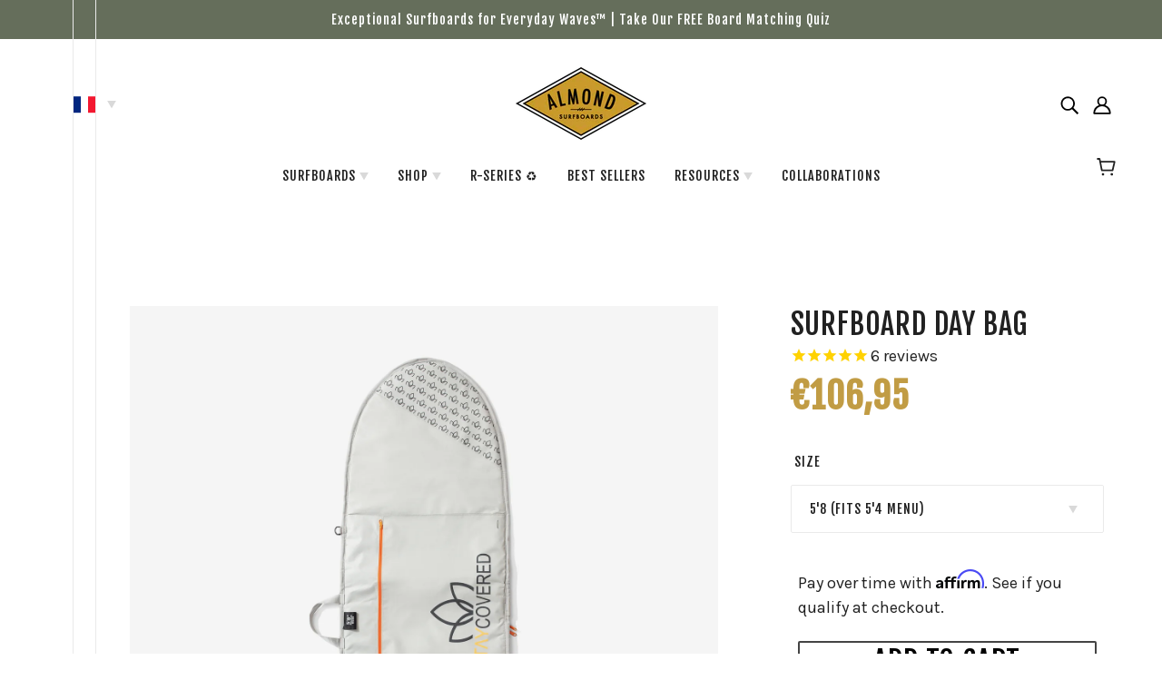

--- FILE ---
content_type: text/html; charset=utf-8
request_url: https://almondsurfboards.com/en-fr/collections/quadkumber/products/surfboard-day-bag-stay-covered
body_size: 50803
content:
<!doctype html>
<html class="no-js flexbox-gap" lang="en" dir="ltr">
  <head>
    <!-- Blockshop Theme - Version 9.3.1 by Troop Themes - https://troopthemes.com/ -->


    <!-- Google Tag Manager -->
    <script>(function(w,d,s,l,i){w[l]=w[l]||[];w[l].push({'gtm.start':
                new Date().getTime(),event:'gtm.js'});var f=d.getElementsByTagName(s)[0],
              j=d.createElement(s),dl=l!='dataLayer'?'&l='+l:'';j.async=true;j.src=
              'https://www.googletagmanager.com/gtm.js?id='+i+dl;f.parentNode.insertBefore(j,f);
      })(window,document,'script','dataLayer','GTM-WGFTX7P');</script>
    <!-- End Google Tag Manager -->
    <meta name="facebook-domain-verification" content="qf3gmje7mxvrjg3ctl7xfz8huqfndw" />
    <meta name="google-site-verification" content="eA_y4AYxLDoMjbYQ57rGzXREvzKo4gXyr_oclFI7ehM" />

    <script async src="https://www.googletagmanager.com/gtag/js?id=AW-747058956"></script>
    <script>
      window.dataLayer = window.dataLayer || [];
      function gtag(){dataLayer.push(arguments);}
      gtag('js', new Date());
      gtag('config', 'AW-747058956');
    </script>

 
    <meta charset="UTF-8">
    <meta http-equiv="X-UA-Compatible" content="IE=edge">
    <meta name="viewport" content="width=device-width, initial-scale=1.0, maximum-scale=5.0"><meta name="description" content="  They say 75% of surfboard dings happen outside the water.  Protect your favorite surfboard with a padded board bag. Construction: These Heavy Duty Board Bags are constructed with a 1/4&quot; closed cell packing foam.  On the top is a 600d Cordura that is able to withstand the harshest of conditions.  On the bottom is a he"><link href="//almondsurfboards.com/cdn/shop/t/84/assets/theme--critical.css?v=113318487086609701531726081752" as="style" rel="preload"><link href="//almondsurfboards.com/cdn/shop/t/84/assets/theme--async.css?v=167709382013588430441726081752" as="style" rel="preload"><link rel="canonical" href="https://almondsurfboards.com/en-fr/products/surfboard-day-bag-stay-covered"><link rel="shortcut icon" href="//almondsurfboards.com/cdn/shop/files/new_almond_diamond_mobile_8b9d8530-0cf5-4d48-8917-2e0f4e8dcebc.png?v=1641233950&width=32" type="image/png">
      <link rel="apple-touch-icon" href="//almondsurfboards.com/cdn/shop/files/new_almond_diamond_mobile_8b9d8530-0cf5-4d48-8917-2e0f4e8dcebc.png?v=1641233950&width=180"><title>Surfboard Day Bag | Almond Surfboards &amp; Designs</title><meta property="og:type" content="product" />
  <meta property="og:title" content="Surfboard Day Bag" /><meta property="og:image" content="http://almondsurfboards.com/cdn/shop/files/boardbag3.png?v=1761663905&width=1200" />
    <meta property="og:image:secure_url" content="https://almondsurfboards.com/cdn/shop/files/boardbag3.png?v=1761663905&width=1200" />
    <meta property="og:image:width" content="1500" />
    <meta property="og:image:height" content="1500" /><meta property="og:image" content="http://almondsurfboards.com/cdn/shop/files/boardbag2.png?v=1761663911&width=1200" />
    <meta property="og:image:secure_url" content="https://almondsurfboards.com/cdn/shop/files/boardbag2.png?v=1761663911&width=1200" />
    <meta property="og:image:width" content="1500" />
    <meta property="og:image:height" content="1500" /><meta property="og:image" content="http://almondsurfboards.com/cdn/shop/files/boardbag1.png?v=1761663905&width=1200" />
    <meta property="og:image:secure_url" content="https://almondsurfboards.com/cdn/shop/files/boardbag1.png?v=1761663905&width=1200" />
    <meta property="og:image:width" content="1500" />
    <meta property="og:image:height" content="1500" /><meta property="og:price:currency" content="EUR" />
  <meta
    property="og:price:amount"
    content="106,95"
  />

  <script type="application/ld+json">
    {
      "@context": "https://schema.org/",
      "@type": "Product",
      "name": "Surfboard Day Bag",
      "image": ["//almondsurfboards.com/cdn/shop/files/boardbag3.png?v=1761663905&width=1200",
"//almondsurfboards.com/cdn/shop/files/boardbag2.png?v=1761663911&width=1200",
"//almondsurfboards.com/cdn/shop/files/boardbag1.png?v=1761663905&width=1200"
],
      "description": " They say 75% of surfboard dings happen outside the water.  Protect your favorite surfboard with...",
      "sku": "60-BAG-COV",
      "brand": {
        "@type": "Brand",
        "name": "Stay Covered"
      },"aggregateRating": {
          "@type": "AggregateRating",
          "ratingValue": "5.0",
          "reviewCount": "6"
        },"offers": {
        "@type": "Offer",
        "url": "/en-fr/products/surfboard-day-bag-stay-covered",
        "priceCurrency": "EUR",
        "price": "106,95",
        "availability": "https://schema.org/InStock"
      }
    }
  </script><meta property="og:url" content="https://almondsurfboards.com/en-fr/products/surfboard-day-bag-stay-covered" />
<meta property="og:site_name" content="Almond Surfboards &amp; Designs" />
<meta property="og:description" content="  They say 75% of surfboard dings happen outside the water.  Protect your favorite surfboard with a padded board bag. Construction: These Heavy Duty Board Bags are constructed with a 1/4&quot; closed cell packing foam.  On the top is a 600d Cordura that is able to withstand the harshest of conditions.  On the bottom is a he" /><meta name="twitter:card" content="summary" />
<meta name="twitter:description" content="  They say 75% of surfboard dings happen outside the water.  Protect your favorite surfboard with a padded board bag. Construction: These Heavy Duty Board Bags are constructed with a 1/4&quot; closed cell packing foam.  On the top is a 600d Cordura that is able to withstand the harshest of conditions.  On the bottom is a he" /><meta name="twitter:title" content="Surfboard Day Bag" /><meta
      name="twitter:image"
      content="https://almondsurfboards.com/cdn/shop/files/boardbag3.png?v=1761663905&width=480"
    /><style>@font-face {
  font-family: "Fjalla One";
  font-weight: 400;
  font-style: normal;
  font-display: swap;
  src: url("//almondsurfboards.com/cdn/fonts/fjalla_one/fjallaone_n4.262edaf1abaf5ed669f7ecd26fc3e24707a0ad85.woff2") format("woff2"),
       url("//almondsurfboards.com/cdn/fonts/fjalla_one/fjallaone_n4.f67f40342efd2b34cae019d50b4b5c4da6fc5da7.woff") format("woff");
}
@font-face {
  font-family: "Fjalla One";
  font-weight: 400;
  font-style: normal;
  font-display: swap;
  src: url("//almondsurfboards.com/cdn/fonts/fjalla_one/fjallaone_n4.262edaf1abaf5ed669f7ecd26fc3e24707a0ad85.woff2") format("woff2"),
       url("//almondsurfboards.com/cdn/fonts/fjalla_one/fjallaone_n4.f67f40342efd2b34cae019d50b4b5c4da6fc5da7.woff") format("woff");
}
@font-face {
  font-family: "Fjalla One";
  font-weight: 400;
  font-style: normal;
  font-display: swap;
  src: url("//almondsurfboards.com/cdn/fonts/fjalla_one/fjallaone_n4.262edaf1abaf5ed669f7ecd26fc3e24707a0ad85.woff2") format("woff2"),
       url("//almondsurfboards.com/cdn/fonts/fjalla_one/fjallaone_n4.f67f40342efd2b34cae019d50b4b5c4da6fc5da7.woff") format("woff");
}
@font-face {
  font-family: Karla;
  font-weight: 400;
  font-style: normal;
  font-display: swap;
  src: url("//almondsurfboards.com/cdn/fonts/karla/karla_n4.40497e07df527e6a50e58fb17ef1950c72f3e32c.woff2") format("woff2"),
       url("//almondsurfboards.com/cdn/fonts/karla/karla_n4.e9f6f9de321061073c6bfe03c28976ba8ce6ee18.woff") format("woff");
}
@font-face {
  font-family: Karla;
  font-weight: 700;
  font-style: normal;
  font-display: swap;
  src: url("//almondsurfboards.com/cdn/fonts/karla/karla_n7.4358a847d4875593d69cfc3f8cc0b44c17b3ed03.woff2") format("woff2"),
       url("//almondsurfboards.com/cdn/fonts/karla/karla_n7.96e322f6d76ce794f25fa29e55d6997c3fb656b6.woff") format("woff");
}
@font-face {
  font-family: Karla;
  font-weight: 400;
  font-style: italic;
  font-display: swap;
  src: url("//almondsurfboards.com/cdn/fonts/karla/karla_i4.2086039c16bcc3a78a72a2f7b471e3c4a7f873a6.woff2") format("woff2"),
       url("//almondsurfboards.com/cdn/fonts/karla/karla_i4.7b9f59841a5960c16fa2a897a0716c8ebb183221.woff") format("woff");
}
@font-face {
  font-family: Karla;
  font-weight: 700;
  font-style: italic;
  font-display: swap;
  src: url("//almondsurfboards.com/cdn/fonts/karla/karla_i7.fe031cd65d6e02906286add4f6dda06afc2615f0.woff2") format("woff2"),
       url("//almondsurfboards.com/cdn/fonts/karla/karla_i7.816d4949fa7f7d79314595d7003eda5b44e959e3.woff") format("woff");
}
</style><style>
  :root {
    --font--featured-heading--size: 64px;
    --font--section-heading--size: 32px;
    --font--block-heading--size: 24px;
    --font--heading--uppercase: normal;
    --font--paragraph--size: 18px;

    --font--heading--family: "Fjalla One", sans-serif;
    --font--heading--weight: 400;
    --font--heading--normal-weight: 400;
    --font--heading--style: normal;

    --font--accent--family: "Fjalla One", sans-serif;
    --font--accent--weight: 400;
    --font--accent--style: normal;
    --font--accent--size: 14px;

    --font--paragraph--family: Karla, sans-serif;
    --font--paragraph--weight: 400;
    --font--paragraph--style: normal;
    --font--bolder-paragraph--weight: 700;
  }
</style><style>
  :root {
    --color--accent-1: #808c89;
    --color--accent-1-translucent: rgba(128, 140, 137, 0.85);
    --color--accent-2: #a7b194;
    --color--accent-2-translucent: rgba(167, 177, 148, 0.85);
    --bg-color--light: #e9e6dd;
    --bg-color--light-translucent: rgba(233, 230, 221, 0.85);
    --bg-color--dark: #656e5b;
    --bg-color--dark-translucent: rgba(101, 110, 91, 0.85);
    --bg-color--body: #ffffff;
    --bg-color--body-translucent: rgba(255, 255, 255, 0.85);
    --color--body: #212121;
    --color--body--light: #515151;
    --color--alternative: #ffffff;
    --color--button: #ffffff;
    --bg-color--button: #444444;
    --bg-color--button--hover: #444444;
    --bg-color--textbox: #fff;
    --bg-color--panel: #f7f7f7;
    --bdr-color--button: #ffffff;
    --bdr-color--general: #eaeaea;
    --bdr-color--badge: rgba(33, 33, 33, 0.07);

    --color--border-disabled: #d2d2d2;
    --color--button-disabled: #b9b9b9;
    --color--success: #4caf50;
    --color--fail: #d32f2f;
    --color--stars: black;

    /* shop pay */
    --payment-terms-background-color: #ffffff;

    /* js helpers */
    --sticky-offset: 0px;
  }
</style><style></style><script>
  var theme = theme || {};
  theme.libraries = theme.libraries || {};
  theme.local_storage = theme.local_storage || {};
  theme.settings = theme.settings || {};
  theme.scripts = theme.scripts || {};
  theme.styles = theme.styles || {};
  theme.swatches = theme.swatches || {};
  theme.translations = theme.translations || {};
  theme.urls = theme.urls || {};

  theme.libraries.masonry = '//almondsurfboards.com/cdn/shop/t/84/assets/masonry.min.js?v=153413113355937702121726081752';
  theme.libraries.swipe = '//almondsurfboards.com/cdn/shop/t/84/assets/swipe-listener.min.js?v=123039615894270182531726081752';
  theme.libraries.plyr = '/cdn/shopifycloud/plyr/v2.0/shopify-plyr';
  theme.libraries.vimeo = 'player.vimeo.com/api/player.js';
  theme.libraries.youtube = 'youtube.com/iframe_api';

  theme.local_storage.age_verification = 'blockshopTheme:ageVerified';
  theme.local_storage.collection_layout = 'blockshopTheme:collectionLayout';
  theme.local_storage.recent_products = 'blockshopTheme:recentlyViewed';
  theme.local_storage.search_layout = 'blockshopTheme:searchLayout';

  theme.settings.cart_type = 'drawer';
  theme.settings.money_format = "€{{amount_with_comma_separator}}";
  theme.settings.transitions = 'false' === 'false';

  theme.translations.add_to_cart = 'Add to Cart';
  theme.translations.mailing_list_success_message = 'Thanks for signing up!';
  theme.translations.out_of_stock = 'Out of stock';
  theme.translations.unavailable = 'Unavailable';
  theme.translations.url_copied = 'Link copied to clipboard';
  theme.translations.low_in_stock = {
    one: 'Only 1 item left',
    other: 'Only 2 items left'
  };

  theme.urls.all_products_collection = '/en-fr/collections/all';
  theme.urls.cart = '/en-fr/cart';
  theme.urls.cart_add = '/en-fr/cart/add';
  theme.urls.cart_change = '/en-fr/cart/change';
  theme.urls.cart_update = '/en-fr/cart/update';
  theme.urls.product_recommendations = '/en-fr/recommendations/products';
  theme.urls.predictive_search = '/en-fr/search/suggest';
  theme.urls.search = '/en-fr/search';

  
    theme.urls.root = '/en-fr';
  

          theme.swatches['yellow-green'] = '#9acd32';
        

          theme.swatches['red'] = 'rgb(139,0,0)';
        

          theme.swatches['orange'] = 'orange.PNG';
        

          theme.swatches['stealth-grey'] = '//almondsurfboards.com/cdn/shop/files/stealth-grey_100x.jpg?8874';
        

          theme.swatches['gold'] = '//almondsurfboards.com/cdn/shop/files/gold_swatch_100x.png?8874';
        

          theme.swatches['peel'] = '//almondsurfboards.com/cdn/shop/files/peel_100x.png?v=13299175421355827266';
        

          theme.swatches['chart'] = '//almondsurfboards.com/cdn/shop/files/chart_100x.png?v=6452472449300608081';
        

          theme.swatches['nautical'] = '//almondsurfboards.com/cdn/shop/files/chart_100x.png?v=6452472449300608081';
        

          theme.swatches['indigo'] = '//almondsurfboards.com/cdn/shop/files/indigo_100x.png?v=13838313166914729975';
        

          theme.swatches['sage'] = '#9eafa2';
        

          theme.swatches['bright-days'] = '//almondsurfboards.com/cdn/shop/files/brightdays_100x.png?v=11722240367674671092';
        

          theme.swatches['owen-wave'] = '//almondsurfboards.com/cdn/shop/files/owen_swatch_100x.png?v=338968344002770791';
        

          theme.swatches['almond-x-julu'] = '//almondsurfboards.com/cdn/shop/files/julu_swatch_100x.png?v=9487783373833188354';
        

          theme.swatches['rivian-wave'] = '//almondsurfboards.com/cdn/shop/files/rivian_wave_swatch_100x.png?v=5353900213685256482';
        

          theme.swatches['denim-blue-tint'] = '#9cb2b7';
        

          theme.swatches['white-opaque'] = '#ffffff';
        

          theme.swatches['tan-tint'] = '#cdc0ae';
        

          theme.swatches['sage-tint'] = '#9aad9f';
        

          theme.swatches['sunshine-gold-tint'] = '#efb635';
        

          theme.swatches['founders-stripe'] = '//almondsurfboards.com/cdn/shop/files/fs_web_100x.png?v=2289086075678267266';
        

          theme.swatches['founders-stripe'] = '//almondsurfboards.com/cdn/shop/files/fs_web_100x.png?v=2289086075678267266';
        

          theme.swatches['compass-yellow'] = '#da9936';
        

          theme.swatches['rivian-blue'] = '#165169';
        

          theme.swatches['red-canyon'] = '#9d362c';
        

          theme.swatches['forest-green'] = '#394032';
        

          theme.swatches['limestone'] = '#abb1b3';
        

          theme.swatches['el-cap-granite'] = '#4d4f54';
        

          theme.swatches['midnight'] = '#2d2c2f';
        

          theme.swatches['oak'] = '#d9ceb4';
        

          theme.swatches['walnut'] = '#473520';
        

          theme.swatches['blue-tint'] = '#5aa4b7';
        

          theme.swatches['kelp-tint'] = '#8f8f52';
        

          theme.swatches['almond'] = '#ccbea8';
        

          theme.swatches['washed-denim'] = '#5a6467';
        

          theme.swatches['honey-gold'] = '#c9972c';
        

          theme.swatches['olive'] = '#6e725b';
        

          theme.swatches['steel-blue'] = '#7e8b8e';
        

          theme.swatches['kelp'] = '#9b925d';
        

          theme.swatches['burnt-orange'] = '#ad5526';
        
</script>

<script>
  String.prototype.handleize = function () {
    const char_map = {
      á: "a", é: "e", í: "i", ó: "o", ú: "u", ñ: "n", ü: "u", à: "a", è: "e", ì: "i", ò: "o", ù: "u",
      â: "a", ê: "e", î: "i", ô: "o", û: "u", ö: "o", ä: "a", ß: "ss", ç: "c", è: "e", é: "e", ê: "e",
      ë: "e", î: "i", ï: "i", ô: "o", œ: "oe", ù: "u", û: "u", ü: "u"
    };
    // we need to convert non-english chars to english counterparts to match Liquid's 'handelize' filter
    const regex = new RegExp(Object.keys(char_map).join("|"), 'g');

    return this.toLowerCase()
      .replace(regex, (match) => (char_map[match] ? char_map[match] : match))
      .replace(/[^a-z0-9]+/g, '-')
      .replace(/-+/g, '-')
      .replace(/^-|-$/g, '');
  };

  // Element extended methods
  Element.prototype.trigger = window.trigger = function(event, data = null) {
    const event_obj = data == null ? new Event(event) : new CustomEvent(event, { detail: data });
    this.dispatchEvent(event_obj);
  };

  Element.prototype.on = document.on = window.on = function(events, callback, options) {
    // save the namespaces on the element itself
    if (!this.namespaces) this.namespaces = {};

    events.split(' ').forEach(event => {
      this.namespaces[event] = callback;
      this.addEventListener(event.split('.')[0], callback, options);
    });
    return this;
  };

  Element.prototype.off = window.off = function(events) {
    if (!this.namespaces) return;

    events.split(' ').forEach(event => {
      this.removeEventListener(event.split('.')[0], this.namespaces[event]);
      delete this.namespaces[event];
    });
    return this;
  };

  Element.prototype.index = function() {
    return [...this.parentNode.children].indexOf(this);
  };

  Element.prototype.offset = function() {
    const rect = this.getBoundingClientRect();

    return {
      top: rect.top + window.scrollY,
      left: rect.left + window.pageXOffset
    };
  };

  Element.prototype.setStyles = function(styles = {}) {
    for (const property in styles) this.style[property] = styles[property];
    return this;
  }

  Element.prototype.remove = function() {
    return this.parentNode.removeChild(this);
  };

  // NodeList & Array extended methods
  NodeList.prototype.on = Array.prototype.on = function(events, callback, options) {
    this.forEach(element => {
      // save the namespaces on the element itself
      if (!element.namespaces) element.namespaces = {};

      events.split(' ').forEach(event => {
        element.namespaces[event] = callback;
        element.addEventListener(event.split('.')[0], callback, options);
      });
    });
  };

  NodeList.prototype.off = Array.prototype.off = function(events) {
    this.forEach(element => {
      if (!element.namespaces) return;

      events.split(' ').forEach(event => {
        element.removeEventListener(event.split('.')[0], element.namespaces[event]);
        delete element.namespaces[event];
      });
    });
  };

  NodeList.prototype.not = Array.prototype.not = function(arr_like_obj) {
    // this always returns an Array
    const new_array_of_elements = [];
    if (arr_like_obj instanceof HTMLElement) arr_like_obj = [arr_like_obj];

    this.forEach(element => {
      if (![...arr_like_obj].includes(element)) new_array_of_elements.push(element);
    });

    return new_array_of_elements;
  };

  // this global method is necessary for the youtube API, we can't use our own callback in this case
  // https://developers.google.com/youtube/iframe_api_reference#Requirements
  function onYouTubeIframeAPIReady() {
    window.trigger('theme:youtube:apiReady');
  }

  // Utility methods
  theme.utils = new class Utilities {
    constructor() {
      this.isTouchDevice = window.matchMedia('(pointer: coarse)').matches;this.updateRecentProducts('surfboard-day-bag-stay-covered');}

    isValidEmail(email) {
      const email_pattern = /^[A-Z0-9._%+-]+@[A-Z0-9.-]+\.[A-Z]{2,}$/i;
      return email_pattern.test(email);
    }

    formatMoney(raw_amount) {
      const num_decimals = theme.settings.money_format.includes('no_decimals') ? 0 : 2;
      const locale = theme.settings.money_format.includes('comma') ? 'de-DE' : 'en-US';

      const formatter = Intl.NumberFormat(locale, {
        minimumFractionDigits: num_decimals,
        maximumFractionDigits: num_decimals
      });

      const formatted_amount = formatter.format(raw_amount / 100);
      
      return theme.settings.money_format.replace(/\{\{\s*(\w+)\s*\}\}/, formatted_amount);
    }

    getHiddenDimensions(element, strip_components = []) {
      const cloned_el = this.parseHtml(element.outerHTML, null, strip_components);
      cloned_el.setStyles({
        display: 'block',
        position: 'absolute',
        padding: element.style.padding,
        visibility: 'hidden',
      })

      element.parentNode ? element.parentNode.appendChild(cloned_el) : document.body.appendChild(cloned_el);
      const { offsetHeight: height, offsetWidth: width } = cloned_el;
      cloned_el.remove();
      return { height, width };
    }

    libraryLoader(name, url, callback) {
      if (theme.scripts[name] === undefined) {
        theme.scripts[name] = 'requested';
        const script = document.createElement('script');
        script.src = url;
        script.onload = () => {
          theme.scripts[name] = 'loaded';
          callback && callback();
          window.trigger(`theme:${name}:loaded`);
        };
        document.body ? document.body.appendChild(script) : document.head.appendChild(script);
      } else if (callback && theme.scripts[name] === 'requested') {
        window.on(`theme:${name}:loaded`, callback);
      } else if (callback && theme.scripts[name] === 'loaded') callback();
    }

    parseHtml(html_string, selector, strip_components = []) {
      strip_components.forEach(component => { // remove web components so they don't init
        const regex = new RegExp(component, 'g');
        html_string = html_string.replace(regex, 'div')
      });

      const container = document.createElement('div');
      container.innerHTML = html_string;
      return selector ? container.querySelector(selector) : container.querySelector(':scope > *');
    }

    setSwatchColors(inputs = false) {
      if (!inputs) return

      inputs.forEach(input => {
        const swatch = input.nextElementSibling;
        const swatch_color = input.value.handleize();

        if (theme.swatches[swatch_color] === undefined) {
          swatch.style['background-color'] = swatch_color;
        } else if (CSS.supports('color', theme.swatches[swatch_color])) {
          swatch.style['background-color'] = theme.swatches[swatch_color];
        } else {
          swatch.style['background-image'] = `url(${theme.swatches[swatch_color]})`;
        }
      });
    }

    stylesheetLoader(name, url, callback) {
      if (theme.styles[name] === undefined) {
        theme.styles[name] = 'requested';
        const stylesheet = document.createElement('link');
        stylesheet.rel = 'stylesheet';
        stylesheet.href = url;
        stylesheet.onload = () => {
          theme.styles[name] = 'loaded';
          callback && callback();
          window.trigger(`theme:${name}Styles:loaded`);
        }
        document.body ? document.body.appendChild(stylesheet) : document.head.appendChild(stylesheet);
      } else if (callback && theme.styles[name] === 'requested') {
        window.on(`theme:${name}Styles:loaded`, callback);
      } else if (callback && theme.styles[name] === 'loaded') callback();
    }

    getQuantity(product_id, { id, management, policy, quantity }, requested_quantity) {
      // if inventory isn't tracked we can add items indefinitely
      if (management !== 'shopify' || policy === 'continue') return requested_quantity;

      const cart_quantity = theme.cart.basket[id] ? theme.cart.basket[id] : 0;
      let quantity_remaining = parseInt(quantity) - cart_quantity;

      if (quantity_remaining <= 0) {
        quantity_remaining = 0;
        window.trigger(`theme:product:${product_id}:updateQuantity`, 1);
      } else if (requested_quantity > quantity_remaining) {
        window.trigger(`theme:product:${product_id}:updateQuantity`, quantity_remaining);
      } else return requested_quantity;

      theme.feedback.trigger('quantity', quantity_remaining);
      return false;
    }

    updateRecentProducts(handle) {
      const current_product_arr = [handle];
      const previous_product_str = localStorage.getItem(theme.local_storage.recent_products);
      const max_num_recents_stored = 4;
      let previous_product_arr, current_product_str, newly_visited_product = false;

      // first check if we have existing data or not
      if (previous_product_str) {
        previous_product_arr = JSON.parse(previous_product_str);

        if (previous_product_arr.indexOf(handle) === -1) newly_visited_product = true;
      } else {
        // localStorage accepts strings only, so we'll convert to string and set
        current_product_str = JSON.stringify(current_product_arr);
        localStorage.setItem(theme.local_storage.recent_products, current_product_str);
      }
      if (newly_visited_product) {
        if (previous_product_arr.length === max_num_recents_stored)
          previous_product_arr = previous_product_arr.slice(1);

        current_product_str = JSON.stringify(previous_product_arr.concat(current_product_arr));
        localStorage.setItem(theme.local_storage.recent_products, current_product_str);
      }
    }
  }
</script>
<script type="module">
  import "//almondsurfboards.com/cdn/shop/t/84/assets/a11y.js?v=88460550814538636921726081752";
  import "//almondsurfboards.com/cdn/shop/t/84/assets/media-queries.js?v=71639634187374033171726081752";
  import "//almondsurfboards.com/cdn/shop/t/84/assets/radios.js?v=95698407015915903831726081752";
  import "//almondsurfboards.com/cdn/shop/t/84/assets/transitions.js?v=160551515380760614921726081752";
  import "//almondsurfboards.com/cdn/shop/t/84/assets/general.js?v=144083206377805666131726081752";
  import "//almondsurfboards.com/cdn/shop/t/84/assets/tab-order.js?v=32202179289059533031726081752";
  import "//almondsurfboards.com/cdn/shop/t/84/assets/collapsible-row.js?v=100618055053173039611726081752";
  import "//almondsurfboards.com/cdn/shop/t/84/assets/placeholder.js?v=9426227501006968881726081752";
  import "//almondsurfboards.com/cdn/shop/t/84/assets/disclosure.js?v=150954186219758191661726081752";
  import "//almondsurfboards.com/cdn/shop/t/84/assets/quantity-selector.js?v=47238001903993240311726081752";
  import "//almondsurfboards.com/cdn/shop/t/84/assets/feedback-bar.js?v=41068180466968126491726081752";
  import "//almondsurfboards.com/cdn/shop/t/84/assets/modal.js?v=34505000701165224281726081752";import "//almondsurfboards.com/cdn/shop/t/84/assets/y-menu.js?v=105207714253058857401726081752";
    import "//almondsurfboards.com/cdn/shop/t/84/assets/drawer.js?v=82951047663087684911726081752";
    import "//almondsurfboards.com/cdn/shop/t/84/assets/header.js?v=138678949348434581741726081752";
    import "//almondsurfboards.com/cdn/shop/t/84/assets/cart.js?v=75442524199986842621726081752";
    import "//almondsurfboards.com/cdn/shop/t/84/assets/x-menu.js?v=35832241734525241561726081752";import "//almondsurfboards.com/cdn/shop/t/84/assets/quick-add.js?v=8171462438333045641726081752";
      import "//almondsurfboards.com/cdn/shop/t/84/assets/product-buy-buttons.js?v=53231257516686606371726081752";import "//almondsurfboards.com/cdn/shop/t/84/assets/product-media--variants.js?v=19431236665372190101726081752";
    import "//almondsurfboards.com/cdn/shop/t/84/assets/product-price.js?v=158189426169192202801726081752";
    import "//almondsurfboards.com/cdn/shop/t/84/assets/product-options.js?v=93435881930355150891726081752";</script><link href="//almondsurfboards.com/cdn/shop/t/84/assets/theme--critical.css?v=113318487086609701531726081752" rel="stylesheet" media="all">
    <link
      href="//almondsurfboards.com/cdn/shop/t/84/assets/theme--async.css?v=167709382013588430441726081752"
      rel="stylesheet"
      media="print"
      onload="this.media='all'"
    >

    <link href="//almondsurfboards.com/cdn/shop/t/84/assets/almond.css?v=4511236426941733821756919656" rel="stylesheet" />
     
    <!-- Affirm -->
    <script>
      _affirm_config = {
        public_api_key:  "6LHPY8FHH4R70V1U",
        script:          "https://cdn1.affirm.com/js/v2/affirm.js",
        session_id:      "YOUR_VISITOR_SESSION_ID"
      };
      (function(l,g,m,e,a,f,b){var d,c=l[m]||{},h=document.createElement(f),n=document.getElementsByTagName(f)[0],k=function(a,b,c){return function(){a[b]._.push([c,arguments])}};c[e]=k(c,e,"set");d=c[e];c[a]={};c[a]._=[];d._=[];c[a][b]=k(c,a,b);a=0;for(b="set add save post open empty reset on off trigger ready setProduct".split(" ");a<b.length;a++)d[b[a]]=k(c,e,b[a]);a=0;for(b=["get","token","url","items"];a<b.length;a++)d[b[a]]=function(){};h.async=!0;h.src=g[f];n.parentNode.insertBefore(h,n);delete g[f];d(g);l[m]=c})(window,_affirm_config,"affirm","checkout","ui","script","ready");
      // Use your live public API Key and https://cdn1.affirm.com/js/v2/affirm.js script to point to Affirm production environment.
    </script>

    <script async type="text/javascript" id="stamped-script-widget" data-api-key="pubkey-Ed56866u8L2D1qhKiHuZwJ8p309573" src="https://cdn-stamped-io.azureedge.net/files/widget.min.js"></script>

    <!-- SnappicSnipStart -->
    <script>
      !function(f,b,e,v,n,t,s){if(f.fbq)return;n=f.fbq=function(){n.callMethod?n.callMethod.apply(n,arguments):n.queue.push(arguments)};if(!f._fbq)f._fbq=n;n.push=n;n.loaded=!0;n.version='2.0';n.queue=[];t=b.createElement(e);t.async=!0;t.src=v;s=b.getElementsByTagName(e)[0];s.parentNode.insertBefore(t,s)}(window,document,'script','//connect.facebook.net/en_US/fbevents.js');
      fbq('init', '187327568636251');
      fbq('track', 'PageView');
    </script>
    <noscript>
      <img height="1" width="1" style="display:none" src="https://www.facebook.com/tr?id=187327568636251&ev=PageView&noscript=1" />
    </noscript>
    <!-- SnappicSnipEnd -->
    

    <script src="https://a.klaviyo.com/media/js/onsite/onsite.js"></script>
    <script>

      var klaviyo = klaviyo || [];
      klaviyo.init({
        account: 'Hb5zTY',
        platform: 'shopify',
        exclude_on_tags: 'fiberglass'
      });
      klaviyo.enable('backinstock',{
        trigger: {
          product_page_text: 'Notify Me When Available',
          product_page_class: 'button',
          product_page_text_align: 'center',
          product_page_margin: '10px 0px',
          replace_sold_out: false
        },
        modal: {
          headline: '{product_name}',
          body_content: 'Register to receive a notification when this item comes back in stock.',
          email_field_label: 'Email',

          button_label: 'Notify me when available',
          subscription_success_label: 'You\'re in! We\'ll let you know when it\'s back.',

          footer_content: '',
          close_label: 'Close',

          additional_styles: "@import url('https://fonts.googleapis.com/css?family=Helvetica+Neue');",
          font_family: '"Lucida Grande","Helvetica Neue", Helvetica, Arial, sans-serif;',
          drop_background_color: "#fff",
          background_color: "#CDD8D3",
          text_color: "#444444",
          button_text_color: "#FFFFFF",
          button_background_color: "#CC9933",
          close_button_color: "#444444",
          error_background_color: "#F66767",
          error_text_color: "#C72E2F",
          success_background_color: "#F7F7F7",
          success_text_color: "#444444"
        }
      });
    </script>

<script src="https://schemaplus-cdn.s3.amazonaws.com/loader-31b07c93d0d1dd0b349606376fa9d7b6-shop-almondsurfboards-com.min.js" async></script>
    <noscript>
      <style>
        .layout--template > *,
        .layout--footer-group > *,
        .modal--root,
        .modal--window {
          opacity: 1;
        }
      </style>
      <link href="//almondsurfboards.com/cdn/shop/t/84/assets/theme--async.css?v=167709382013588430441726081752" rel="stylesheet">
    </noscript>

    <script>window.performance && window.performance.mark && window.performance.mark('shopify.content_for_header.start');</script><meta id="shopify-digital-wallet" name="shopify-digital-wallet" content="/2037640/digital_wallets/dialog">
<meta name="shopify-checkout-api-token" content="8cc19c05eae611645aba09b7219d7001">
<link rel="alternate" hreflang="x-default" href="https://almondsurfboards.com/products/surfboard-day-bag-stay-covered">
<link rel="alternate" hreflang="en-AU" href="https://almondsurfboards.com/en-au/products/surfboard-day-bag-stay-covered">
<link rel="alternate" hreflang="en-FR" href="https://almondsurfboards.com/en-fr/products/surfboard-day-bag-stay-covered">
<link rel="alternate" hreflang="en-JP" href="https://almondsurfboards.com/en-jp/products/surfboard-day-bag-stay-covered">
<link rel="alternate" type="application/json+oembed" href="https://almondsurfboards.com/en-fr/products/surfboard-day-bag-stay-covered.oembed">
<script async="async" src="/checkouts/internal/preloads.js?locale=en-FR"></script>
<link rel="preconnect" href="https://shop.app" crossorigin="anonymous">
<script async="async" src="https://shop.app/checkouts/internal/preloads.js?locale=en-FR&shop_id=2037640" crossorigin="anonymous"></script>
<script id="apple-pay-shop-capabilities" type="application/json">{"shopId":2037640,"countryCode":"US","currencyCode":"EUR","merchantCapabilities":["supports3DS"],"merchantId":"gid:\/\/shopify\/Shop\/2037640","merchantName":"Almond Surfboards \u0026 Designs","requiredBillingContactFields":["postalAddress","email","phone"],"requiredShippingContactFields":["postalAddress","email","phone"],"shippingType":"shipping","supportedNetworks":["visa","masterCard","amex","discover","elo","jcb"],"total":{"type":"pending","label":"Almond Surfboards \u0026 Designs","amount":"1.00"},"shopifyPaymentsEnabled":true,"supportsSubscriptions":true}</script>
<script id="shopify-features" type="application/json">{"accessToken":"8cc19c05eae611645aba09b7219d7001","betas":["rich-media-storefront-analytics"],"domain":"almondsurfboards.com","predictiveSearch":true,"shopId":2037640,"locale":"en"}</script>
<script>var Shopify = Shopify || {};
Shopify.shop = "shop-almondsurfboards-com.myshopify.com";
Shopify.locale = "en";
Shopify.currency = {"active":"EUR","rate":"0.8831061603"};
Shopify.country = "FR";
Shopify.theme = {"name":"Rebuy - Blockshop v9.3.1 ","id":127292178495,"schema_name":"Blockshop","schema_version":"9.3.1","theme_store_id":606,"role":"main"};
Shopify.theme.handle = "null";
Shopify.theme.style = {"id":null,"handle":null};
Shopify.cdnHost = "almondsurfboards.com/cdn";
Shopify.routes = Shopify.routes || {};
Shopify.routes.root = "/en-fr/";</script>
<script type="module">!function(o){(o.Shopify=o.Shopify||{}).modules=!0}(window);</script>
<script>!function(o){function n(){var o=[];function n(){o.push(Array.prototype.slice.apply(arguments))}return n.q=o,n}var t=o.Shopify=o.Shopify||{};t.loadFeatures=n(),t.autoloadFeatures=n()}(window);</script>
<script>
  window.ShopifyPay = window.ShopifyPay || {};
  window.ShopifyPay.apiHost = "shop.app\/pay";
  window.ShopifyPay.redirectState = null;
</script>
<script id="shop-js-analytics" type="application/json">{"pageType":"product"}</script>
<script defer="defer" async type="module" src="//almondsurfboards.com/cdn/shopifycloud/shop-js/modules/v2/client.init-shop-cart-sync_DRRuZ9Jb.en.esm.js"></script>
<script defer="defer" async type="module" src="//almondsurfboards.com/cdn/shopifycloud/shop-js/modules/v2/chunk.common_Bq80O0pE.esm.js"></script>
<script type="module">
  await import("//almondsurfboards.com/cdn/shopifycloud/shop-js/modules/v2/client.init-shop-cart-sync_DRRuZ9Jb.en.esm.js");
await import("//almondsurfboards.com/cdn/shopifycloud/shop-js/modules/v2/chunk.common_Bq80O0pE.esm.js");

  window.Shopify.SignInWithShop?.initShopCartSync?.({"fedCMEnabled":true,"windoidEnabled":true});

</script>
<script>
  window.Shopify = window.Shopify || {};
  if (!window.Shopify.featureAssets) window.Shopify.featureAssets = {};
  window.Shopify.featureAssets['shop-js'] = {"shop-cart-sync":["modules/v2/client.shop-cart-sync_CY6GlUyO.en.esm.js","modules/v2/chunk.common_Bq80O0pE.esm.js"],"init-fed-cm":["modules/v2/client.init-fed-cm_rCPA2mwL.en.esm.js","modules/v2/chunk.common_Bq80O0pE.esm.js"],"shop-button":["modules/v2/client.shop-button_BbiiMs1V.en.esm.js","modules/v2/chunk.common_Bq80O0pE.esm.js"],"init-windoid":["modules/v2/client.init-windoid_CeH2ldPv.en.esm.js","modules/v2/chunk.common_Bq80O0pE.esm.js"],"init-shop-cart-sync":["modules/v2/client.init-shop-cart-sync_DRRuZ9Jb.en.esm.js","modules/v2/chunk.common_Bq80O0pE.esm.js"],"shop-cash-offers":["modules/v2/client.shop-cash-offers_DA_Qgce8.en.esm.js","modules/v2/chunk.common_Bq80O0pE.esm.js","modules/v2/chunk.modal_OrVZAp2A.esm.js"],"init-shop-email-lookup-coordinator":["modules/v2/client.init-shop-email-lookup-coordinator_Boi2XQpp.en.esm.js","modules/v2/chunk.common_Bq80O0pE.esm.js"],"shop-toast-manager":["modules/v2/client.shop-toast-manager_DFZ6KygB.en.esm.js","modules/v2/chunk.common_Bq80O0pE.esm.js"],"avatar":["modules/v2/client.avatar_BTnouDA3.en.esm.js"],"pay-button":["modules/v2/client.pay-button_Dggf_qxG.en.esm.js","modules/v2/chunk.common_Bq80O0pE.esm.js"],"init-customer-accounts-sign-up":["modules/v2/client.init-customer-accounts-sign-up_DBLY8aTL.en.esm.js","modules/v2/client.shop-login-button_DXWcN-dk.en.esm.js","modules/v2/chunk.common_Bq80O0pE.esm.js","modules/v2/chunk.modal_OrVZAp2A.esm.js"],"shop-login-button":["modules/v2/client.shop-login-button_DXWcN-dk.en.esm.js","modules/v2/chunk.common_Bq80O0pE.esm.js","modules/v2/chunk.modal_OrVZAp2A.esm.js"],"init-shop-for-new-customer-accounts":["modules/v2/client.init-shop-for-new-customer-accounts_C4srtWVy.en.esm.js","modules/v2/client.shop-login-button_DXWcN-dk.en.esm.js","modules/v2/chunk.common_Bq80O0pE.esm.js","modules/v2/chunk.modal_OrVZAp2A.esm.js"],"init-customer-accounts":["modules/v2/client.init-customer-accounts_B87wJPkU.en.esm.js","modules/v2/client.shop-login-button_DXWcN-dk.en.esm.js","modules/v2/chunk.common_Bq80O0pE.esm.js","modules/v2/chunk.modal_OrVZAp2A.esm.js"],"shop-follow-button":["modules/v2/client.shop-follow-button_73Y7kLC8.en.esm.js","modules/v2/chunk.common_Bq80O0pE.esm.js","modules/v2/chunk.modal_OrVZAp2A.esm.js"],"checkout-modal":["modules/v2/client.checkout-modal_cwDmpVG-.en.esm.js","modules/v2/chunk.common_Bq80O0pE.esm.js","modules/v2/chunk.modal_OrVZAp2A.esm.js"],"lead-capture":["modules/v2/client.lead-capture_BhKPkfCX.en.esm.js","modules/v2/chunk.common_Bq80O0pE.esm.js","modules/v2/chunk.modal_OrVZAp2A.esm.js"],"shop-login":["modules/v2/client.shop-login_DUQNAY7C.en.esm.js","modules/v2/chunk.common_Bq80O0pE.esm.js","modules/v2/chunk.modal_OrVZAp2A.esm.js"],"payment-terms":["modules/v2/client.payment-terms_vFzUuRO4.en.esm.js","modules/v2/chunk.common_Bq80O0pE.esm.js","modules/v2/chunk.modal_OrVZAp2A.esm.js"]};
</script>
<script>(function() {
  var isLoaded = false;
  function asyncLoad() {
    if (isLoaded) return;
    isLoaded = true;
    var urls = ["https:\/\/id-shop.govx.com\/app\/shop-almondsurfboards-com.myshopify.com\/govx.js?shop=shop-almondsurfboards-com.myshopify.com","https:\/\/cdn1.stamped.io\/files\/widget.min.js?shop=shop-almondsurfboards-com.myshopify.com","https:\/\/cdn.shopify.com\/s\/files\/1\/0203\/7640\/t\/46\/assets\/affirmShopify.js?v=1660247304\u0026shop=shop-almondsurfboards-com.myshopify.com","\/\/cdn.shopify.com\/proxy\/e8ea74489710c8cfadc6af276544357c68307241fcda0890ceaad4615abae347\/s3-us-west-2.amazonaws.com\/jsstore\/a\/DY4HN9D\/reids.js?shop=shop-almondsurfboards-com.myshopify.com\u0026sp-cache-control=cHVibGljLCBtYXgtYWdlPTkwMA","\/\/cdn.shopify.com\/proxy\/e2d60349a412b1273b617a0c72c4c0dc472e72b1516451973465acc449dba675\/app.retention.com\/shopify\/shopify_app_add_to_cart_script.js?shop=shop-almondsurfboards-com.myshopify.com\u0026sp-cache-control=cHVibGljLCBtYXgtYWdlPTkwMA","https:\/\/app.octaneai.com\/jm1168p9rnbhu3qy\/shopify.js?x=6OytX0jnqSW5IK9O\u0026shop=shop-almondsurfboards-com.myshopify.com"];
    for (var i = 0; i < urls.length; i++) {
      var s = document.createElement('script');
      s.type = 'text/javascript';
      s.async = true;
      s.src = urls[i];
      var x = document.getElementsByTagName('script')[0];
      x.parentNode.insertBefore(s, x);
    }
  };
  if(window.attachEvent) {
    window.attachEvent('onload', asyncLoad);
  } else {
    window.addEventListener('load', asyncLoad, false);
  }
})();</script>
<script id="__st">var __st={"a":2037640,"offset":-28800,"reqid":"5d8a48ae-1aad-4b9c-9e87-2abbb70ff94a-1763601411","pageurl":"almondsurfboards.com\/en-fr\/collections\/quadkumber\/products\/surfboard-day-bag-stay-covered","u":"cb7998d22cea","p":"product","rtyp":"product","rid":4860072230975};</script>
<script>window.ShopifyPaypalV4VisibilityTracking = true;</script>
<script id="captcha-bootstrap">!function(){'use strict';const t='contact',e='account',n='new_comment',o=[[t,t],['blogs',n],['comments',n],[t,'customer']],c=[[e,'customer_login'],[e,'guest_login'],[e,'recover_customer_password'],[e,'create_customer']],r=t=>t.map((([t,e])=>`form[action*='/${t}']:not([data-nocaptcha='true']) input[name='form_type'][value='${e}']`)).join(','),a=t=>()=>t?[...document.querySelectorAll(t)].map((t=>t.form)):[];function s(){const t=[...o],e=r(t);return a(e)}const i='password',u='form_key',d=['recaptcha-v3-token','g-recaptcha-response','h-captcha-response',i],f=()=>{try{return window.sessionStorage}catch{return}},m='__shopify_v',_=t=>t.elements[u];function p(t,e,n=!1){try{const o=window.sessionStorage,c=JSON.parse(o.getItem(e)),{data:r}=function(t){const{data:e,action:n}=t;return t[m]||n?{data:e,action:n}:{data:t,action:n}}(c);for(const[e,n]of Object.entries(r))t.elements[e]&&(t.elements[e].value=n);n&&o.removeItem(e)}catch(o){console.error('form repopulation failed',{error:o})}}const l='form_type',E='cptcha';function T(t){t.dataset[E]=!0}const w=window,h=w.document,L='Shopify',v='ce_forms',y='captcha';let A=!1;((t,e)=>{const n=(g='f06e6c50-85a8-45c8-87d0-21a2b65856fe',I='https://cdn.shopify.com/shopifycloud/storefront-forms-hcaptcha/ce_storefront_forms_captcha_hcaptcha.v1.5.2.iife.js',D={infoText:'Protected by hCaptcha',privacyText:'Privacy',termsText:'Terms'},(t,e,n)=>{const o=w[L][v],c=o.bindForm;if(c)return c(t,g,e,D).then(n);var r;o.q.push([[t,g,e,D],n]),r=I,A||(h.body.append(Object.assign(h.createElement('script'),{id:'captcha-provider',async:!0,src:r})),A=!0)});var g,I,D;w[L]=w[L]||{},w[L][v]=w[L][v]||{},w[L][v].q=[],w[L][y]=w[L][y]||{},w[L][y].protect=function(t,e){n(t,void 0,e),T(t)},Object.freeze(w[L][y]),function(t,e,n,w,h,L){const[v,y,A,g]=function(t,e,n){const i=e?o:[],u=t?c:[],d=[...i,...u],f=r(d),m=r(i),_=r(d.filter((([t,e])=>n.includes(e))));return[a(f),a(m),a(_),s()]}(w,h,L),I=t=>{const e=t.target;return e instanceof HTMLFormElement?e:e&&e.form},D=t=>v().includes(t);t.addEventListener('submit',(t=>{const e=I(t);if(!e)return;const n=D(e)&&!e.dataset.hcaptchaBound&&!e.dataset.recaptchaBound,o=_(e),c=g().includes(e)&&(!o||!o.value);(n||c)&&t.preventDefault(),c&&!n&&(function(t){try{if(!f())return;!function(t){const e=f();if(!e)return;const n=_(t);if(!n)return;const o=n.value;o&&e.removeItem(o)}(t);const e=Array.from(Array(32),(()=>Math.random().toString(36)[2])).join('');!function(t,e){_(t)||t.append(Object.assign(document.createElement('input'),{type:'hidden',name:u})),t.elements[u].value=e}(t,e),function(t,e){const n=f();if(!n)return;const o=[...t.querySelectorAll(`input[type='${i}']`)].map((({name:t})=>t)),c=[...d,...o],r={};for(const[a,s]of new FormData(t).entries())c.includes(a)||(r[a]=s);n.setItem(e,JSON.stringify({[m]:1,action:t.action,data:r}))}(t,e)}catch(e){console.error('failed to persist form',e)}}(e),e.submit())}));const S=(t,e)=>{t&&!t.dataset[E]&&(n(t,e.some((e=>e===t))),T(t))};for(const o of['focusin','change'])t.addEventListener(o,(t=>{const e=I(t);D(e)&&S(e,y())}));const B=e.get('form_key'),M=e.get(l),P=B&&M;t.addEventListener('DOMContentLoaded',(()=>{const t=y();if(P)for(const e of t)e.elements[l].value===M&&p(e,B);[...new Set([...A(),...v().filter((t=>'true'===t.dataset.shopifyCaptcha))])].forEach((e=>S(e,t)))}))}(h,new URLSearchParams(w.location.search),n,t,e,['guest_login'])})(!0,!0)}();</script>
<script integrity="sha256-52AcMU7V7pcBOXWImdc/TAGTFKeNjmkeM1Pvks/DTgc=" data-source-attribution="shopify.loadfeatures" defer="defer" src="//almondsurfboards.com/cdn/shopifycloud/storefront/assets/storefront/load_feature-81c60534.js" crossorigin="anonymous"></script>
<script crossorigin="anonymous" defer="defer" src="//almondsurfboards.com/cdn/shopifycloud/storefront/assets/shopify_pay/storefront-65b4c6d7.js?v=20250812"></script>
<script data-source-attribution="shopify.dynamic_checkout.dynamic.init">var Shopify=Shopify||{};Shopify.PaymentButton=Shopify.PaymentButton||{isStorefrontPortableWallets:!0,init:function(){window.Shopify.PaymentButton.init=function(){};var t=document.createElement("script");t.src="https://almondsurfboards.com/cdn/shopifycloud/portable-wallets/latest/portable-wallets.en.js",t.type="module",document.head.appendChild(t)}};
</script>
<script data-source-attribution="shopify.dynamic_checkout.buyer_consent">
  function portableWalletsHideBuyerConsent(e){var t=document.getElementById("shopify-buyer-consent"),n=document.getElementById("shopify-subscription-policy-button");t&&n&&(t.classList.add("hidden"),t.setAttribute("aria-hidden","true"),n.removeEventListener("click",e))}function portableWalletsShowBuyerConsent(e){var t=document.getElementById("shopify-buyer-consent"),n=document.getElementById("shopify-subscription-policy-button");t&&n&&(t.classList.remove("hidden"),t.removeAttribute("aria-hidden"),n.addEventListener("click",e))}window.Shopify?.PaymentButton&&(window.Shopify.PaymentButton.hideBuyerConsent=portableWalletsHideBuyerConsent,window.Shopify.PaymentButton.showBuyerConsent=portableWalletsShowBuyerConsent);
</script>
<script data-source-attribution="shopify.dynamic_checkout.cart.bootstrap">document.addEventListener("DOMContentLoaded",(function(){function t(){return document.querySelector("shopify-accelerated-checkout-cart, shopify-accelerated-checkout")}if(t())Shopify.PaymentButton.init();else{new MutationObserver((function(e,n){t()&&(Shopify.PaymentButton.init(),n.disconnect())})).observe(document.body,{childList:!0,subtree:!0})}}));
</script>
<script id='scb4127' type='text/javascript' async='' src='https://almondsurfboards.com/cdn/shopifycloud/privacy-banner/storefront-banner.js'></script><link id="shopify-accelerated-checkout-styles" rel="stylesheet" media="screen" href="https://almondsurfboards.com/cdn/shopifycloud/portable-wallets/latest/accelerated-checkout-backwards-compat.css" crossorigin="anonymous">
<style id="shopify-accelerated-checkout-cart">
        #shopify-buyer-consent {
  margin-top: 1em;
  display: inline-block;
  width: 100%;
}

#shopify-buyer-consent.hidden {
  display: none;
}

#shopify-subscription-policy-button {
  background: none;
  border: none;
  padding: 0;
  text-decoration: underline;
  font-size: inherit;
  cursor: pointer;
}

#shopify-subscription-policy-button::before {
  box-shadow: none;
}

      </style>

<script>window.performance && window.performance.mark && window.performance.mark('shopify.content_for_header.end');</script>
    <meta name="google-site-verification" content="HVN5yLG_P5tUnJPzJcj3FCs_pXOq25ckyruy8Lq1VQY" />
  <!-- BEGIN app block: shopify://apps/schema-plus-for-seo/blocks/schemaplus_app_embed/0199c405-aef8-7230-87a6-aacc5fab62ed --><script src="https://cdn.shopify.com/extensions/019a9b10-41ed-721f-808c-c199bb00cfe1/schemaplus-schemafiles-47/assets/loader.min.js" async></script> <!-- BEGIN app snippet: products --><script type="application/ld+json" class="schemaplus-schema">  [ { "@context": "http://schema.org",  "@type": "ProductGroup",  "@id": "https://almondsurfboards.com/en-fr/products/surfboard-day-bag-stay-covered#product_sp_schemaplus", "mainEntityOfPage": { "@type": "WebPage", "@id": "https://almondsurfboards.com/en-fr/products/surfboard-day-bag-stay-covered#webpage_sp_schemaplus", "sdDatePublished": "2025-11-19T17:16-0800", "sdPublisher": { "@context": "http://schema.org", "@type": "Organization", "@id": "https://schemaplus.io", "name": "SchemaPlus App" } }, "additionalProperty": [    { "@type": "PropertyValue", "name" : "Tags", "value": [  "ALMONDSURFBOARDS",  "Bag",  "Best Seller",  "Kookumber",  "Mailbox",  "Pogie",  "Quadkumber",  "R-Series",  "Sandia",  "Sea Kitten",  "Secret Menu",  "Special Recipe Fish",  "Stay Covered",  "Surf Bag",  "Surfboard Accessories"  ] }   ,{"@type": "PropertyValue", "name" : "Size", "value": [  "5'8 (fits 5'4 Menu)",  "7'0 (fits 6'4 Pheasant)",  "8'0 (fits 8'0 Joy)",  "9'6 (fits 9'2 Surf Thump)"  ] }   ],    "aggregateRating": { "@type": "AggregateRating", "description": "Stamped.io Reviews,", "ratingValue": "5.0", "bestRating": "5", "worstRating": "1", "reviewCount": 6 },   "brand": { "@type": "Brand", "name": "Almond Surfboards",  "url": "https://almondsurfboards.com/en-fr/collections/vendors?q=Stay%20Covered"  }, "category":"Bags", "color": "", "depth":"", "height":"", "itemCondition":"http://schema.org/NewCondition", "logo":"", "manufacturer":"", "material": "", "model":"33227229298751",  "hasVariant": [     { "@type": "Product",  "name" : "5'8 (fits 5'4 Menu)",   "sku": "60-BAG-COV",    "mpn": 33227229298751,   "image": "https://almondsurfboards.com/cdn/shop/products/58_surfboard_day_bag_web.jpg?v=1761663644&width=600",    "description": " \nThey say 75% of surfboard dings happen outside the water.  Protect your favorite surfboard with a padded board bag.\nConstruction: These Heavy Duty Board Bags are constructed with a 1\/4\" closed cell packing foam.  On the top is a 600d Cordura that is able to withstand the harshest of conditions.  On the bottom is a heat resistant, UV coated heavyweight tarpoline, with 600d cordura nose and tail patches. On the inside is a waterproof tarpoline lining with a padded rail guard for protection from the zipper. \nSizing Recommendations:\nThe 5'8 Size is perfect for the 5'4 R-Series Secret Menu, as well as the Special Recipe Fish, Sandia Fish, Sea Kitten, and Secret Menu\n\n\nThe 7'0 Size is perfect for the 6'4 R-Series Plez Phez, as well as the Big Bueno Fish, Beach Chicken, Pleasant Pheasant, and smaller Joys\n\n\nThe 8'0 Size is perfect for the 8'0 R-Series Joy, as well as the Big Bueno Fish, Beach Chicken, Pleasant Pheasant, and most Joys\n\n\nThe 9'6 Size is perfect for the 9'2 R-Series Surf Thump, as well as longboards under 9'5—the Pinwheel, Surf Thump, Lumberjack, Logistic, Walks on Water, Logistic, and SanO Special.\n\n\nFeatures: One of the better features in our extra large storage picket that can fit anything from your towel and wetsuit to your bar of wax and booties.  Our pocket features an secure zipper closure, pleated sides for added space and breathable button holes for ventilation.\n\n\n",  "offers": { "@type": "Offer", "url": "https://almondsurfboards.com/en-fr/products/surfboard-day-bag-stay-covered?variant=33227229298751", "@id": "33227229298751",   "inventoryLevel": { "@type": "QuantitativeValue", "value": "2" },     "price" : 106.95, "priceSpecification": [ { "@type": "UnitPriceSpecification", "price": 106.95, "priceCurrency": "EUR" }  ],   "priceValidUntil": "2030-12-21", "priceCurrency": "EUR",     "itemCondition":"http://schema.org/NewCondition", "brand": { "@type": "Brand", "name": "Almond Surfboards",  "url": "https://almondsurfboards.com/en-fr/collections/vendors?q=Stay%20Covered"  }, "seller": { "@type": "Organization", "name": "Almond Surfboards \u0026amp; Designs", "@id": "https://almondsurfboards.com#organization_sp_schemaplus" } } }                , { "@type" : "Product",  "name" : "7'0 (fits 6'4 Pheasant)",   "sku": "70-BAG-COV",    "mpn": 33227229331519,   "image": "https://almondsurfboards.com/cdn/shop/products/66_surfboard_day_bag_web.jpg?v=1761663644&width=600",    "description": " \nThey say 75% of surfboard dings happen outside the water.  Protect your favorite surfboard with a padded board bag.\nConstruction: These Heavy Duty Board Bags are constructed with a 1\/4\" closed cell packing foam.  On the top is a 600d Cordura that is able to withstand the harshest of conditions.  On the bottom is a heat resistant, UV coated heavyweight tarpoline, with 600d cordura nose and tail patches. On the inside is a waterproof tarpoline lining with a padded rail guard for protection from the zipper. \nSizing Recommendations:\nThe 5'8 Size is perfect for the 5'4 R-Series Secret Menu, as well as the Special Recipe Fish, Sandia Fish, Sea Kitten, and Secret Menu\n\n\nThe 7'0 Size is perfect for the 6'4 R-Series Plez Phez, as well as the Big Bueno Fish, Beach Chicken, Pleasant Pheasant, and smaller Joys\n\n\nThe 8'0 Size is perfect for the 8'0 R-Series Joy, as well as the Big Bueno Fish, Beach Chicken, Pleasant Pheasant, and most Joys\n\n\nThe 9'6 Size is perfect for the 9'2 R-Series Surf Thump, as well as longboards under 9'5—the Pinwheel, Surf Thump, Lumberjack, Logistic, Walks on Water, Logistic, and SanO Special.\n\n\nFeatures: One of the better features in our extra large storage picket that can fit anything from your towel and wetsuit to your bar of wax and booties.  Our pocket features an secure zipper closure, pleated sides for added space and breathable button holes for ventilation.\n\n\n",  "offers": { "@type": "Offer", "url": "https://almondsurfboards.com/en-fr/products/surfboard-day-bag-stay-covered?variant=33227229331519", "@id": "33227229331519",  "inventoryLevel": { "@type": "QuantitativeValue", "value": "8" },      "price" : 119.95, "priceSpecification": [ { "@type": "UnitPriceSpecification", "price": 119.95, "priceCurrency": "EUR" }  ],    "priceCurrency": "EUR", "description": "EUR-11995---119,95", "priceValidUntil": "2030-12-21",     "itemCondition":"http://schema.org/NewCondition", "brand": { "@type": "Brand", "name": "Almond Surfboards",  "url": "https://almondsurfboards.com/en-fr/collections/vendors?q=Stay%20Covered"  }, "seller": { "@type": "Organization", "name": "Almond Surfboards \u0026amp; Designs", "@id": "https://almondsurfboards.com#organization_sp_schemaplus" } }   }    , { "@type" : "Product",  "name" : "8'0 (fits 8'0 Joy)",   "sku": "80-BAG-COV",    "mpn": 33227229364287,   "image": "https://almondsurfboards.com/cdn/shop/products/80_surfboard_day_bag_web.jpg?v=1761663644&width=600",    "description": " \nThey say 75% of surfboard dings happen outside the water.  Protect your favorite surfboard with a padded board bag.\nConstruction: These Heavy Duty Board Bags are constructed with a 1\/4\" closed cell packing foam.  On the top is a 600d Cordura that is able to withstand the harshest of conditions.  On the bottom is a heat resistant, UV coated heavyweight tarpoline, with 600d cordura nose and tail patches. On the inside is a waterproof tarpoline lining with a padded rail guard for protection from the zipper. \nSizing Recommendations:\nThe 5'8 Size is perfect for the 5'4 R-Series Secret Menu, as well as the Special Recipe Fish, Sandia Fish, Sea Kitten, and Secret Menu\n\n\nThe 7'0 Size is perfect for the 6'4 R-Series Plez Phez, as well as the Big Bueno Fish, Beach Chicken, Pleasant Pheasant, and smaller Joys\n\n\nThe 8'0 Size is perfect for the 8'0 R-Series Joy, as well as the Big Bueno Fish, Beach Chicken, Pleasant Pheasant, and most Joys\n\n\nThe 9'6 Size is perfect for the 9'2 R-Series Surf Thump, as well as longboards under 9'5—the Pinwheel, Surf Thump, Lumberjack, Logistic, Walks on Water, Logistic, and SanO Special.\n\n\nFeatures: One of the better features in our extra large storage picket that can fit anything from your towel and wetsuit to your bar of wax and booties.  Our pocket features an secure zipper closure, pleated sides for added space and breathable button holes for ventilation.\n\n\n",  "offers": { "@type": "Offer", "url": "https://almondsurfboards.com/en-fr/products/surfboard-day-bag-stay-covered?variant=33227229364287", "@id": "33227229364287",  "inventoryLevel": { "@type": "QuantitativeValue", "value": "0" },      "price" : 123.95, "priceSpecification": [ { "@type": "UnitPriceSpecification", "price": 123.95, "priceCurrency": "EUR" }  ],    "priceCurrency": "EUR", "description": "EUR-12395---123,95", "priceValidUntil": "2030-12-21",     "itemCondition":"http://schema.org/NewCondition", "brand": { "@type": "Brand", "name": "Almond Surfboards",  "url": "https://almondsurfboards.com/en-fr/collections/vendors?q=Stay%20Covered"  }, "seller": { "@type": "Organization", "name": "Almond Surfboards \u0026amp; Designs", "@id": "https://almondsurfboards.com#organization_sp_schemaplus" } }   }    , { "@type" : "Product",  "name" : "9'6 (fits 9'2 Surf Thump)",   "sku": "96-BAG-COV",    "mpn": 39544709709887,   "image": "https://almondsurfboards.com/cdn/shop/products/stay-covered-longboard-board-bag-top_grande_23a7c003-df93-479f-a9bc-59878ebbd9e0.jpg?v=1761663644&width=600",    "description": " \nThey say 75% of surfboard dings happen outside the water.  Protect your favorite surfboard with a padded board bag.\nConstruction: These Heavy Duty Board Bags are constructed with a 1\/4\" closed cell packing foam.  On the top is a 600d Cordura that is able to withstand the harshest of conditions.  On the bottom is a heat resistant, UV coated heavyweight tarpoline, with 600d cordura nose and tail patches. On the inside is a waterproof tarpoline lining with a padded rail guard for protection from the zipper. \nSizing Recommendations:\nThe 5'8 Size is perfect for the 5'4 R-Series Secret Menu, as well as the Special Recipe Fish, Sandia Fish, Sea Kitten, and Secret Menu\n\n\nThe 7'0 Size is perfect for the 6'4 R-Series Plez Phez, as well as the Big Bueno Fish, Beach Chicken, Pleasant Pheasant, and smaller Joys\n\n\nThe 8'0 Size is perfect for the 8'0 R-Series Joy, as well as the Big Bueno Fish, Beach Chicken, Pleasant Pheasant, and most Joys\n\n\nThe 9'6 Size is perfect for the 9'2 R-Series Surf Thump, as well as longboards under 9'5—the Pinwheel, Surf Thump, Lumberjack, Logistic, Walks on Water, Logistic, and SanO Special.\n\n\nFeatures: One of the better features in our extra large storage picket that can fit anything from your towel and wetsuit to your bar of wax and booties.  Our pocket features an secure zipper closure, pleated sides for added space and breathable button holes for ventilation.\n\n\n",  "offers": { "@type": "Offer", "url": "https://almondsurfboards.com/en-fr/products/surfboard-day-bag-stay-covered?variant=39544709709887", "@id": "39544709709887",  "inventoryLevel": { "@type": "QuantitativeValue", "value": "0" },      "price" : 136.95, "priceSpecification": [ { "@type": "UnitPriceSpecification", "price": 136.95, "priceCurrency": "EUR" }  ],    "priceCurrency": "EUR", "description": "EUR-13695---136,95", "priceValidUntil": "2030-12-21",     "itemCondition":"http://schema.org/NewCondition", "brand": { "@type": "Brand", "name": "Almond Surfboards",  "url": "https://almondsurfboards.com/en-fr/collections/vendors?q=Stay%20Covered"  }, "seller": { "@type": "Organization", "name": "Almond Surfboards \u0026amp; Designs", "@id": "https://almondsurfboards.com#organization_sp_schemaplus" } }   }    ],   "productGroupID":"4860072230975",  "productionDate":"", "purchaseDate":"", "releaseDate":"",  "review": [         { "@context": "https://schema.org/", "@type": "Review", "reviewRating": { "@type": "Rating", "ratingValue": 5 }, "datePublished": "08\/23\/2024", "author": { "@type": "Person", "name": "Andrew S." }, "reviewBody": "I love the space for my fin and there is so much room in the pocket for everything I would take to the beach.", "description": "Stamped.io Review", "name": "\"stamped-review-137021804\" data-product-id=\"4860072230975\" data-rating=\"5\" data-verified=\"buyer\"\u003e      \r\n\t\u003cdiv class=\"stamped-review-header\"\u003e          \r\n\t\t\u003cdiv class=\"stamped-review-avatar\" style=\"padding:0;\" data-avatar=\"false\"\u003e              \r\n\t\t\t              \r\n\t\t\t\u003cdiv class=\"stamped-review-avatar-content\"\u003e                  \r\n\t\t\t\tAS              \r\n\t\t\t" },        { "@context": "https://schema.org/", "@type": "Review", "reviewRating": { "@type": "Rating", "ratingValue": 5 }, "datePublished": "06\/08\/2023", "author": { "@type": "Person", "name": "Gregor C." }, "reviewBody": "Just used it three days - works great. Nothing to claim. my Joy fits perfect.", "description": "Stamped.io Review", "name": "\"stamped-review-105139346\" data-product-id=\"4860072230975\" data-rating=\"5\" data-verified=\"buyer\"\u003e      \r\n\t\u003cdiv class=\"stamped-review-header\"\u003e          \r\n\t\t\u003cdiv class=\"stamped-review-avatar\" style=\"padding:0;\" data-avatar=\"false\"\u003e              \r\n\t\t\t              \r\n\t\t\t\u003cdiv class=\"stamped-review-avatar-content\"\u003e                  \r\n\t\t\t\tGC              \r\n\t\t\t" },        { "@context": "https://schema.org/", "@type": "Review", "reviewRating": { "@type": "Rating", "ratingValue": 5 }, "datePublished": "02\/23\/2023", "author": { "@type": "Person", "name": "Robert Y." }, "reviewBody": "Awesome easy bag", "description": "Stamped.io Review", "name": "\"stamped-review-99433731\" data-product-id=\"4860072230975\" data-rating=\"5\" data-verified=\"\"\u003e      \r\n\t\u003cdiv class=\"stamped-review-header\"\u003e          \r\n\t\t\u003cdiv class=\"stamped-review-avatar\" style=\"padding:0;\" data-avatar=\"false\"\u003e              \r\n\t\t\t              \r\n\t\t\t\u003cdiv class=\"stamped-review-avatar-content\"\u003e                  \r\n\t\t\t\tRY              \r\n\t\t\t" },        { "@context": "https://schema.org/", "@type": "Review", "reviewRating": { "@type": "Rating", "ratingValue": 5 }, "datePublished": "09\/03\/2022", "author": { "@type": "Person", "name": "Maria P." }, "reviewBody": "It is the perfect bag for my 8’0 Joy- easy to slide her in and out- makes carrying her a lot easier too and it provides the protection needed to transport it on the back of my pick-up truck-", "description": "Stamped.io Review", "name": "\"stamped-review-86244073\" data-product-id=\"4860072230975\" data-rating=\"5\" data-verified=\"buyer\"\u003e      \r\n\t\u003cdiv class=\"stamped-review-header\"\u003e          \r\n\t\t\u003cdiv class=\"stamped-review-avatar\" style=\"padding:0;\" data-avatar=\"false\"\u003e              \r\n\t\t\t              \r\n\t\t\t\u003cdiv class=\"stamped-review-avatar-content\"\u003e                  \r\n\t\t\t\tMP              \r\n\t\t\t" },        { "@context": "https://schema.org/", "@type": "Review", "reviewRating": { "@type": "Rating", "ratingValue": 5 }, "datePublished": "11\/23\/2021", "author": { "@type": "Person", "name": "Alexander K." }, "reviewBody": "Great bag! Everything you want and nothing you don’t! Boards fit with fins still in which is nice!", "description": "Stamped.io Review", "name": "\"stamped-review-59443372\" data-product-id=\"4860072230975\" data-rating=\"5\" data-verified=\"buyer\"\u003e      \r\n\t\u003cdiv class=\"stamped-review-header\"\u003e          \r\n\t\t\u003cdiv class=\"stamped-review-avatar\" style=\"padding:0;\" data-avatar=\"false\"\u003e              \r\n\t\t\t              \r\n\t\t\t\u003cdiv class=\"stamped-review-avatar-content\"\u003e                  \r\n\t\t\t\tAK              \r\n\t\t\t" }  ],   "sku": "60-BAG-COV",    "mpn": 33227229298751,  "weight": { "@type": "QuantitativeValue", "unitCode": "LBR", "value": "5.0" }, "width":"",   "description": " \nThey say 75% of surfboard dings happen outside the water.  Protect your favorite surfboard with a padded board bag.\nConstruction: These Heavy Duty Board Bags are constructed with a 1\/4\" closed cell packing foam.  On the top is a 600d Cordura that is able to withstand the harshest of conditions.  On the bottom is a heat resistant, UV coated heavyweight tarpoline, with 600d cordura nose and tail patches. On the inside is a waterproof tarpoline lining with a padded rail guard for protection from the zipper. \nSizing Recommendations:\nThe 5'8 Size is perfect for the 5'4 R-Series Secret Menu, as well as the Special Recipe Fish, Sandia Fish, Sea Kitten, and Secret Menu\n\n\nThe 7'0 Size is perfect for the 6'4 R-Series Plez Phez, as well as the Big Bueno Fish, Beach Chicken, Pleasant Pheasant, and smaller Joys\n\n\nThe 8'0 Size is perfect for the 8'0 R-Series Joy, as well as the Big Bueno Fish, Beach Chicken, Pleasant Pheasant, and most Joys\n\n\nThe 9'6 Size is perfect for the 9'2 R-Series Surf Thump, as well as longboards under 9'5—the Pinwheel, Surf Thump, Lumberjack, Logistic, Walks on Water, Logistic, and SanO Special.\n\n\nFeatures: One of the better features in our extra large storage picket that can fit anything from your towel and wetsuit to your bar of wax and booties.  Our pocket features an secure zipper closure, pleated sides for added space and breathable button holes for ventilation.\n\n\n",  "image": [    "https:\/\/almondsurfboards.com\/cdn\/shop\/files\/boardbag3.png?v=1761663905\u0026width=600"  ,"https:\/\/almondsurfboards.com\/cdn\/shop\/files\/boardbag2.png?v=1761663911\u0026width=600"  ,"https:\/\/almondsurfboards.com\/cdn\/shop\/files\/boardbag1.png?v=1761663905\u0026width=600"  ,"https:\/\/almondsurfboards.com\/cdn\/shop\/products\/stay-covered-longboard-board-bag-top_grande_23a7c003-df93-479f-a9bc-59878ebbd9e0.jpg?v=1761663644\u0026width=600"  ,"https:\/\/almondsurfboards.com\/cdn\/shop\/files\/boardbag.png?v=1761663905\u0026width=600"  ,"https:\/\/almondsurfboards.com\/cdn\/shop\/products\/58_surfboard_day_bag_web.jpg?v=1761663644\u0026width=600"  ,"https:\/\/almondsurfboards.com\/cdn\/shop\/products\/66_surfboard_day_bag_web.jpg?v=1761663644\u0026width=600"  ,"https:\/\/almondsurfboards.com\/cdn\/shop\/products\/80_surfboard_day_bag_web.jpg?v=1761663644\u0026width=600"    ,"https:\/\/almondsurfboards.com\/cdn\/shop\/files\/boardbag3.png?v=1761663905\u0026width=600"   ], "name": "Surfboard Day Bag", "url": "https://almondsurfboards.com/en-fr/products/surfboard-day-bag-stay-covered" } ] </script><!-- END app snippet -->  <script type="text/template" id="schemaplus-reviews-template"><!-- BEGIN app snippet: reviews -->                                                                                                                                                                                                                                                                                                                                                                                                                                                                                                                                     <script id="schemaplus-reviews-handler" > function handleReviews(){ let es = document.getElementsByClassName('schemaplus-schema'); es = Array.from(es).filter(el => el.getAttribute('data-type') === 'review');    for (let i = 0; i < es.length; i++) { let e = es[i],d = e.innerHTML;  if (d.includes("Trustpilot Review")) { e.remove(); continue; }    if (!d.toLowerCase().includes("stamped")) { e.remove(); continue; }   let nc = d.replace(new RegExp('schemaplus-review-schema-id', 'g'), 'https://almondsurfboards.com/en-fr/products/surfboard-day-bag-stay-covered#product_sp_schemaplus'); nc = nc.replace(/("@id"\s*:\s*"https:\/\/)[^\/"]+/g, `$1almondsurfboards.com`); e.innerHTML = nc; }  }  handleReviews();  </script><!-- END app snippet --></script> <script src="https://cdn.shopify.com/extensions/019a9b10-41ed-721f-808c-c199bb00cfe1/schemaplus-schemafiles-47/assets/insertReviewsHandler.min.js" async></script> <!-- BEGIN app snippet: breadcrumbs -->    <script type="application/ld+json" class="schemaplus-schema">  { "@context": "http://schema.org", "@type": "BreadcrumbList", "name": "Almond Surfboards \u0026amp; Designs Breadcrumbs Schema by SchemaPlus", "itemListElement": [  { "@type": "ListItem", "position": 1, "item": { "@id": "https://almondsurfboards.com/collections", "name": "Products" } }, { "@type": "ListItem", "position": 2, "item": { "@id": "https://almondsurfboards.com/collections/15-years", "name": "15 Years" } },  { "@type": "ListItem", "position": 3, "item": { "@id": "https://almondsurfboards.com/en-fr/products/surfboard-day-bag-stay-covered#breadcrumb_sp_schemaplus", "name": "Surfboard Day Bag" } } ] }  </script><!-- END app snippet --><!-- END app block --><!-- BEGIN app block: shopify://apps/zepto-product-personalizer/blocks/product_personalizer_main/7411210d-7b32-4c09-9455-e129e3be4729 --><!-- BEGIN app snippet: product-personalizer -->



  
 
 

<!-- END app snippet -->
<!-- BEGIN app snippet: zepto_common --><script>
var pplr_cart = {"note":null,"attributes":{},"original_total_price":0,"total_price":0,"total_discount":0,"total_weight":0.0,"item_count":0,"items":[],"requires_shipping":false,"currency":"EUR","items_subtotal_price":0,"cart_level_discount_applications":[],"checkout_charge_amount":0};
var pplr_shop_currency = "USD";
var pplr_enabled_currencies_size = 98;
var pplr_money_formate = "€{{amount_with_comma_separator}}";
var pplr_manual_theme_selector=["CartCount span:first","tr:has([name*=updates])","tr img:first",".line-item__title",".cart__item--price .cart__price",".grid__item.one-half.text-right",".pplr_item_remove",".ajaxcart__qty",".header__cart-price-bubble span[data-cart-price-bubble]","form[action*=cart] [name=checkout]","Click To View Image","1","Discount Code \u003cstrong\u003e{{ code }}\u003c\/strong\u003e is invalid","Discount code","Apply","#pplr_D_class","Subtotal","Shipping","\u003cstrong\u003eEST. Total\u003c\/strong\u003e"];
</script>
<script defer src="//cdn-zeptoapps.com/product-personalizer/pplr_common.js?v=19" ></script><!-- END app snippet -->

<!-- END app block --><!-- BEGIN app block: shopify://apps/klaviyo-email-marketing-sms/blocks/klaviyo-onsite-embed/2632fe16-c075-4321-a88b-50b567f42507 -->












  <script async src="https://static.klaviyo.com/onsite/js/Hb5zTY/klaviyo.js?company_id=Hb5zTY"></script>
  <script>!function(){if(!window.klaviyo){window._klOnsite=window._klOnsite||[];try{window.klaviyo=new Proxy({},{get:function(n,i){return"push"===i?function(){var n;(n=window._klOnsite).push.apply(n,arguments)}:function(){for(var n=arguments.length,o=new Array(n),w=0;w<n;w++)o[w]=arguments[w];var t="function"==typeof o[o.length-1]?o.pop():void 0,e=new Promise((function(n){window._klOnsite.push([i].concat(o,[function(i){t&&t(i),n(i)}]))}));return e}}})}catch(n){window.klaviyo=window.klaviyo||[],window.klaviyo.push=function(){var n;(n=window._klOnsite).push.apply(n,arguments)}}}}();</script>

  
    <script id="viewed_product">
      if (item == null) {
        var _learnq = _learnq || [];

        var MetafieldReviews = null
        var MetafieldYotpoRating = null
        var MetafieldYotpoCount = null
        var MetafieldLooxRating = null
        var MetafieldLooxCount = null
        var okendoProduct = null
        var okendoProductReviewCount = null
        var okendoProductReviewAverageValue = null
        try {
          // The following fields are used for Customer Hub recently viewed in order to add reviews.
          // This information is not part of __kla_viewed. Instead, it is part of __kla_viewed_reviewed_items
          MetafieldReviews = {"rating":{"scale_min":"1.0","scale_max":"5.0","value":"5.0"},"rating_count":6};
          MetafieldYotpoRating = null
          MetafieldYotpoCount = null
          MetafieldLooxRating = null
          MetafieldLooxCount = null

          okendoProduct = null
          // If the okendo metafield is not legacy, it will error, which then requires the new json formatted data
          if (okendoProduct && 'error' in okendoProduct) {
            okendoProduct = null
          }
          okendoProductReviewCount = okendoProduct ? okendoProduct.reviewCount : null
          okendoProductReviewAverageValue = okendoProduct ? okendoProduct.reviewAverageValue : null
        } catch (error) {
          console.error('Error in Klaviyo onsite reviews tracking:', error);
        }

        var item = {
          Name: "Surfboard Day Bag",
          ProductID: 4860072230975,
          Categories: ["15 Years","1720 Santa Ana Ave","5'4 R-Series Secret Menu","8'0 R-Series JOY","9'2 R-Series Surf Thump","Best Sellers","CAMP + SURF","Essential Surf Accessories","EVERYTHING BUT SURFBOARDS","Full Price Products","Gifts for Land-Locked Surfers","Kookumber","Longboard Accessories:","Quadkumber","R-Series Surfboards","Sandia Fish","Sea Kitten","Secret Menu","Small Boards","Surfboard Bags","Surfing Accessories","The Special Recipe Fish","YOU MAY ALSO LIKE"],
          ImageURL: "https://almondsurfboards.com/cdn/shop/files/boardbag3_grande.png?v=1761663905",
          URL: "https://almondsurfboards.com/en-fr/products/surfboard-day-bag-stay-covered",
          Brand: "Stay Covered",
          Price: "€106,95",
          Value: "106,95",
          CompareAtPrice: "€0,00"
        };
        _learnq.push(['track', 'Viewed Product', item]);
        _learnq.push(['trackViewedItem', {
          Title: item.Name,
          ItemId: item.ProductID,
          Categories: item.Categories,
          ImageUrl: item.ImageURL,
          Url: item.URL,
          Metadata: {
            Brand: item.Brand,
            Price: item.Price,
            Value: item.Value,
            CompareAtPrice: item.CompareAtPrice
          },
          metafields:{
            reviews: MetafieldReviews,
            yotpo:{
              rating: MetafieldYotpoRating,
              count: MetafieldYotpoCount,
            },
            loox:{
              rating: MetafieldLooxRating,
              count: MetafieldLooxCount,
            },
            okendo: {
              rating: okendoProductReviewAverageValue,
              count: okendoProductReviewCount,
            }
          }
        }]);
      }
    </script>
  




  <script>
    window.klaviyoReviewsProductDesignMode = false
  </script>







<!-- END app block --><script src="https://cdn.shopify.com/extensions/019a7fa9-fe1d-7b2e-bf35-f41b77e5555f/rebuy-234/assets/rebuy-extensions.js" type="text/javascript" defer="defer"></script>
<link href="https://monorail-edge.shopifysvc.com" rel="dns-prefetch">
<script>(function(){if ("sendBeacon" in navigator && "performance" in window) {try {var session_token_from_headers = performance.getEntriesByType('navigation')[0].serverTiming.find(x => x.name == '_s').description;} catch {var session_token_from_headers = undefined;}var session_cookie_matches = document.cookie.match(/_shopify_s=([^;]*)/);var session_token_from_cookie = session_cookie_matches && session_cookie_matches.length === 2 ? session_cookie_matches[1] : "";var session_token = session_token_from_headers || session_token_from_cookie || "";function handle_abandonment_event(e) {var entries = performance.getEntries().filter(function(entry) {return /monorail-edge.shopifysvc.com/.test(entry.name);});if (!window.abandonment_tracked && entries.length === 0) {window.abandonment_tracked = true;var currentMs = Date.now();var navigation_start = performance.timing.navigationStart;var payload = {shop_id: 2037640,url: window.location.href,navigation_start,duration: currentMs - navigation_start,session_token,page_type: "product"};window.navigator.sendBeacon("https://monorail-edge.shopifysvc.com/v1/produce", JSON.stringify({schema_id: "online_store_buyer_site_abandonment/1.1",payload: payload,metadata: {event_created_at_ms: currentMs,event_sent_at_ms: currentMs}}));}}window.addEventListener('pagehide', handle_abandonment_event);}}());</script>
<script id="web-pixels-manager-setup">(function e(e,d,r,n,o){if(void 0===o&&(o={}),!Boolean(null===(a=null===(i=window.Shopify)||void 0===i?void 0:i.analytics)||void 0===a?void 0:a.replayQueue)){var i,a;window.Shopify=window.Shopify||{};var t=window.Shopify;t.analytics=t.analytics||{};var s=t.analytics;s.replayQueue=[],s.publish=function(e,d,r){return s.replayQueue.push([e,d,r]),!0};try{self.performance.mark("wpm:start")}catch(e){}var l=function(){var e={modern:/Edge?\/(1{2}[4-9]|1[2-9]\d|[2-9]\d{2}|\d{4,})\.\d+(\.\d+|)|Firefox\/(1{2}[4-9]|1[2-9]\d|[2-9]\d{2}|\d{4,})\.\d+(\.\d+|)|Chrom(ium|e)\/(9{2}|\d{3,})\.\d+(\.\d+|)|(Maci|X1{2}).+ Version\/(15\.\d+|(1[6-9]|[2-9]\d|\d{3,})\.\d+)([,.]\d+|)( \(\w+\)|)( Mobile\/\w+|) Safari\/|Chrome.+OPR\/(9{2}|\d{3,})\.\d+\.\d+|(CPU[ +]OS|iPhone[ +]OS|CPU[ +]iPhone|CPU IPhone OS|CPU iPad OS)[ +]+(15[._]\d+|(1[6-9]|[2-9]\d|\d{3,})[._]\d+)([._]\d+|)|Android:?[ /-](13[3-9]|1[4-9]\d|[2-9]\d{2}|\d{4,})(\.\d+|)(\.\d+|)|Android.+Firefox\/(13[5-9]|1[4-9]\d|[2-9]\d{2}|\d{4,})\.\d+(\.\d+|)|Android.+Chrom(ium|e)\/(13[3-9]|1[4-9]\d|[2-9]\d{2}|\d{4,})\.\d+(\.\d+|)|SamsungBrowser\/([2-9]\d|\d{3,})\.\d+/,legacy:/Edge?\/(1[6-9]|[2-9]\d|\d{3,})\.\d+(\.\d+|)|Firefox\/(5[4-9]|[6-9]\d|\d{3,})\.\d+(\.\d+|)|Chrom(ium|e)\/(5[1-9]|[6-9]\d|\d{3,})\.\d+(\.\d+|)([\d.]+$|.*Safari\/(?![\d.]+ Edge\/[\d.]+$))|(Maci|X1{2}).+ Version\/(10\.\d+|(1[1-9]|[2-9]\d|\d{3,})\.\d+)([,.]\d+|)( \(\w+\)|)( Mobile\/\w+|) Safari\/|Chrome.+OPR\/(3[89]|[4-9]\d|\d{3,})\.\d+\.\d+|(CPU[ +]OS|iPhone[ +]OS|CPU[ +]iPhone|CPU IPhone OS|CPU iPad OS)[ +]+(10[._]\d+|(1[1-9]|[2-9]\d|\d{3,})[._]\d+)([._]\d+|)|Android:?[ /-](13[3-9]|1[4-9]\d|[2-9]\d{2}|\d{4,})(\.\d+|)(\.\d+|)|Mobile Safari.+OPR\/([89]\d|\d{3,})\.\d+\.\d+|Android.+Firefox\/(13[5-9]|1[4-9]\d|[2-9]\d{2}|\d{4,})\.\d+(\.\d+|)|Android.+Chrom(ium|e)\/(13[3-9]|1[4-9]\d|[2-9]\d{2}|\d{4,})\.\d+(\.\d+|)|Android.+(UC? ?Browser|UCWEB|U3)[ /]?(15\.([5-9]|\d{2,})|(1[6-9]|[2-9]\d|\d{3,})\.\d+)\.\d+|SamsungBrowser\/(5\.\d+|([6-9]|\d{2,})\.\d+)|Android.+MQ{2}Browser\/(14(\.(9|\d{2,})|)|(1[5-9]|[2-9]\d|\d{3,})(\.\d+|))(\.\d+|)|K[Aa][Ii]OS\/(3\.\d+|([4-9]|\d{2,})\.\d+)(\.\d+|)/},d=e.modern,r=e.legacy,n=navigator.userAgent;return n.match(d)?"modern":n.match(r)?"legacy":"unknown"}(),u="modern"===l?"modern":"legacy",c=(null!=n?n:{modern:"",legacy:""})[u],f=function(e){return[e.baseUrl,"/wpm","/b",e.hashVersion,"modern"===e.buildTarget?"m":"l",".js"].join("")}({baseUrl:d,hashVersion:r,buildTarget:u}),m=function(e){var d=e.version,r=e.bundleTarget,n=e.surface,o=e.pageUrl,i=e.monorailEndpoint;return{emit:function(e){var a=e.status,t=e.errorMsg,s=(new Date).getTime(),l=JSON.stringify({metadata:{event_sent_at_ms:s},events:[{schema_id:"web_pixels_manager_load/3.1",payload:{version:d,bundle_target:r,page_url:o,status:a,surface:n,error_msg:t},metadata:{event_created_at_ms:s}}]});if(!i)return console&&console.warn&&console.warn("[Web Pixels Manager] No Monorail endpoint provided, skipping logging."),!1;try{return self.navigator.sendBeacon.bind(self.navigator)(i,l)}catch(e){}var u=new XMLHttpRequest;try{return u.open("POST",i,!0),u.setRequestHeader("Content-Type","text/plain"),u.send(l),!0}catch(e){return console&&console.warn&&console.warn("[Web Pixels Manager] Got an unhandled error while logging to Monorail."),!1}}}}({version:r,bundleTarget:l,surface:e.surface,pageUrl:self.location.href,monorailEndpoint:e.monorailEndpoint});try{o.browserTarget=l,function(e){var d=e.src,r=e.async,n=void 0===r||r,o=e.onload,i=e.onerror,a=e.sri,t=e.scriptDataAttributes,s=void 0===t?{}:t,l=document.createElement("script"),u=document.querySelector("head"),c=document.querySelector("body");if(l.async=n,l.src=d,a&&(l.integrity=a,l.crossOrigin="anonymous"),s)for(var f in s)if(Object.prototype.hasOwnProperty.call(s,f))try{l.dataset[f]=s[f]}catch(e){}if(o&&l.addEventListener("load",o),i&&l.addEventListener("error",i),u)u.appendChild(l);else{if(!c)throw new Error("Did not find a head or body element to append the script");c.appendChild(l)}}({src:f,async:!0,onload:function(){if(!function(){var e,d;return Boolean(null===(d=null===(e=window.Shopify)||void 0===e?void 0:e.analytics)||void 0===d?void 0:d.initialized)}()){var d=window.webPixelsManager.init(e)||void 0;if(d){var r=window.Shopify.analytics;r.replayQueue.forEach((function(e){var r=e[0],n=e[1],o=e[2];d.publishCustomEvent(r,n,o)})),r.replayQueue=[],r.publish=d.publishCustomEvent,r.visitor=d.visitor,r.initialized=!0}}},onerror:function(){return m.emit({status:"failed",errorMsg:"".concat(f," has failed to load")})},sri:function(e){var d=/^sha384-[A-Za-z0-9+/=]+$/;return"string"==typeof e&&d.test(e)}(c)?c:"",scriptDataAttributes:o}),m.emit({status:"loading"})}catch(e){m.emit({status:"failed",errorMsg:(null==e?void 0:e.message)||"Unknown error"})}}})({shopId: 2037640,storefrontBaseUrl: "https://almondsurfboards.com",extensionsBaseUrl: "https://extensions.shopifycdn.com/cdn/shopifycloud/web-pixels-manager",monorailEndpoint: "https://monorail-edge.shopifysvc.com/unstable/produce_batch",surface: "storefront-renderer",enabledBetaFlags: ["2dca8a86"],webPixelsConfigList: [{"id":"1246363711","configuration":"{}","eventPayloadVersion":"v1","runtimeContext":"STRICT","scriptVersion":"7075bd3037ce51ef4548fab1a8d88d15","type":"APP","apiClientId":30400643073,"privacyPurposes":["ANALYTICS"],"dataSharingAdjustments":{"protectedCustomerApprovalScopes":["read_customer_address","read_customer_email","read_customer_name","read_customer_personal_data","read_customer_phone"]}},{"id":"390627391","configuration":"{\"config\":\"{\\\"pixel_id\\\":\\\"G-XKK2NHX1B3\\\",\\\"gtag_events\\\":[{\\\"type\\\":\\\"begin_checkout\\\",\\\"action_label\\\":[\\\"G-XKK2NHX1B3\\\",\\\"AW-747058956\\\/5sOFCP6x-tkZEIzunOQC\\\"]},{\\\"type\\\":\\\"search\\\",\\\"action_label\\\":[\\\"G-XKK2NHX1B3\\\",\\\"AW-747058956\\\/GmMJCPix-tkZEIzunOQC\\\"]},{\\\"type\\\":\\\"view_item\\\",\\\"action_label\\\":[\\\"G-XKK2NHX1B3\\\",\\\"AW-747058956\\\/67dFCPWx-tkZEIzunOQC\\\"]},{\\\"type\\\":\\\"purchase\\\",\\\"action_label\\\":[\\\"G-XKK2NHX1B3\\\",\\\"AW-747058956\\\/1mbDCO-x-tkZEIzunOQC\\\"]},{\\\"type\\\":\\\"page_view\\\",\\\"action_label\\\":[\\\"G-XKK2NHX1B3\\\",\\\"AW-747058956\\\/vn5RCPKx-tkZEIzunOQC\\\"]},{\\\"type\\\":\\\"add_payment_info\\\",\\\"action_label\\\":[\\\"G-XKK2NHX1B3\\\",\\\"AW-747058956\\\/jhL8CIGy-tkZEIzunOQC\\\"]},{\\\"type\\\":\\\"add_to_cart\\\",\\\"action_label\\\":[\\\"G-XKK2NHX1B3\\\",\\\"AW-747058956\\\/haCUCPux-tkZEIzunOQC\\\"]}],\\\"enable_monitoring_mode\\\":false}\"}","eventPayloadVersion":"v1","runtimeContext":"OPEN","scriptVersion":"b2a88bafab3e21179ed38636efcd8a93","type":"APP","apiClientId":1780363,"privacyPurposes":[],"dataSharingAdjustments":{"protectedCustomerApprovalScopes":["read_customer_address","read_customer_email","read_customer_name","read_customer_personal_data","read_customer_phone"]}},{"id":"289341503","configuration":"{\"octaneDomain\":\"https:\\\/\\\/app.octaneai.com\",\"botID\":\"jm1168p9rnbhu3qy\"}","eventPayloadVersion":"v1","runtimeContext":"STRICT","scriptVersion":"f92ca4a76c55b3f762ad9c59eb7456bb","type":"APP","apiClientId":2012438,"privacyPurposes":["ANALYTICS","MARKETING","SALE_OF_DATA"],"dataSharingAdjustments":{"protectedCustomerApprovalScopes":["read_customer_personal_data"]}},{"id":"140410943","configuration":"{\"pixel_id\":\"263795274351230\",\"pixel_type\":\"facebook_pixel\",\"metaapp_system_user_token\":\"-\"}","eventPayloadVersion":"v1","runtimeContext":"OPEN","scriptVersion":"ca16bc87fe92b6042fbaa3acc2fbdaa6","type":"APP","apiClientId":2329312,"privacyPurposes":["ANALYTICS","MARKETING","SALE_OF_DATA"],"dataSharingAdjustments":{"protectedCustomerApprovalScopes":["read_customer_address","read_customer_email","read_customer_name","read_customer_personal_data","read_customer_phone"]}},{"id":"114262079","eventPayloadVersion":"1","runtimeContext":"LAX","scriptVersion":"1","type":"CUSTOM","privacyPurposes":["ANALYTICS","MARKETING","SALE_OF_DATA"],"name":"Retention Script"},{"id":"shopify-app-pixel","configuration":"{}","eventPayloadVersion":"v1","runtimeContext":"STRICT","scriptVersion":"0450","apiClientId":"shopify-pixel","type":"APP","privacyPurposes":["ANALYTICS","MARKETING"]},{"id":"shopify-custom-pixel","eventPayloadVersion":"v1","runtimeContext":"LAX","scriptVersion":"0450","apiClientId":"shopify-pixel","type":"CUSTOM","privacyPurposes":["ANALYTICS","MARKETING"]}],isMerchantRequest: false,initData: {"shop":{"name":"Almond Surfboards \u0026 Designs","paymentSettings":{"currencyCode":"USD"},"myshopifyDomain":"shop-almondsurfboards-com.myshopify.com","countryCode":"US","storefrontUrl":"https:\/\/almondsurfboards.com\/en-fr"},"customer":null,"cart":null,"checkout":null,"productVariants":[{"price":{"amount":106.95,"currencyCode":"EUR"},"product":{"title":"Surfboard Day Bag","vendor":"Stay Covered","id":"4860072230975","untranslatedTitle":"Surfboard Day Bag","url":"\/en-fr\/products\/surfboard-day-bag-stay-covered","type":"Bags"},"id":"33227229298751","image":{"src":"\/\/almondsurfboards.com\/cdn\/shop\/products\/58_surfboard_day_bag_web.jpg?v=1761663644"},"sku":"60-BAG-COV","title":"5'8 (fits 5'4 Menu)","untranslatedTitle":"5'8 (fits 5'4 Menu)"},{"price":{"amount":119.95,"currencyCode":"EUR"},"product":{"title":"Surfboard Day Bag","vendor":"Stay Covered","id":"4860072230975","untranslatedTitle":"Surfboard Day Bag","url":"\/en-fr\/products\/surfboard-day-bag-stay-covered","type":"Bags"},"id":"33227229331519","image":{"src":"\/\/almondsurfboards.com\/cdn\/shop\/products\/66_surfboard_day_bag_web.jpg?v=1761663644"},"sku":"70-BAG-COV","title":"7'0 (fits 6'4 Pheasant)","untranslatedTitle":"7'0 (fits 6'4 Pheasant)"},{"price":{"amount":123.95,"currencyCode":"EUR"},"product":{"title":"Surfboard Day Bag","vendor":"Stay Covered","id":"4860072230975","untranslatedTitle":"Surfboard Day Bag","url":"\/en-fr\/products\/surfboard-day-bag-stay-covered","type":"Bags"},"id":"33227229364287","image":{"src":"\/\/almondsurfboards.com\/cdn\/shop\/products\/80_surfboard_day_bag_web.jpg?v=1761663644"},"sku":"80-BAG-COV","title":"8'0 (fits 8'0 Joy)","untranslatedTitle":"8'0 (fits 8'0 Joy)"},{"price":{"amount":136.95,"currencyCode":"EUR"},"product":{"title":"Surfboard Day Bag","vendor":"Stay Covered","id":"4860072230975","untranslatedTitle":"Surfboard Day Bag","url":"\/en-fr\/products\/surfboard-day-bag-stay-covered","type":"Bags"},"id":"39544709709887","image":{"src":"\/\/almondsurfboards.com\/cdn\/shop\/products\/stay-covered-longboard-board-bag-top_grande_23a7c003-df93-479f-a9bc-59878ebbd9e0.jpg?v=1761663644"},"sku":"96-BAG-COV","title":"9'6 (fits 9'2 Surf Thump)","untranslatedTitle":"9'6 (fits 9'2 Surf Thump)"}],"purchasingCompany":null},},"https://almondsurfboards.com/cdn","ae1676cfwd2530674p4253c800m34e853cb",{"modern":"","legacy":""},{"shopId":"2037640","storefrontBaseUrl":"https:\/\/almondsurfboards.com","extensionBaseUrl":"https:\/\/extensions.shopifycdn.com\/cdn\/shopifycloud\/web-pixels-manager","surface":"storefront-renderer","enabledBetaFlags":"[\"2dca8a86\"]","isMerchantRequest":"false","hashVersion":"ae1676cfwd2530674p4253c800m34e853cb","publish":"custom","events":"[[\"page_viewed\",{}],[\"product_viewed\",{\"productVariant\":{\"price\":{\"amount\":106.95,\"currencyCode\":\"EUR\"},\"product\":{\"title\":\"Surfboard Day Bag\",\"vendor\":\"Stay Covered\",\"id\":\"4860072230975\",\"untranslatedTitle\":\"Surfboard Day Bag\",\"url\":\"\/en-fr\/products\/surfboard-day-bag-stay-covered\",\"type\":\"Bags\"},\"id\":\"33227229298751\",\"image\":{\"src\":\"\/\/almondsurfboards.com\/cdn\/shop\/products\/58_surfboard_day_bag_web.jpg?v=1761663644\"},\"sku\":\"60-BAG-COV\",\"title\":\"5'8 (fits 5'4 Menu)\",\"untranslatedTitle\":\"5'8 (fits 5'4 Menu)\"}}]]"});</script><script>
  window.ShopifyAnalytics = window.ShopifyAnalytics || {};
  window.ShopifyAnalytics.meta = window.ShopifyAnalytics.meta || {};
  window.ShopifyAnalytics.meta.currency = 'EUR';
  var meta = {"product":{"id":4860072230975,"gid":"gid:\/\/shopify\/Product\/4860072230975","vendor":"Stay Covered","type":"Bags","variants":[{"id":33227229298751,"price":10695,"name":"Surfboard Day Bag - 5'8 (fits 5'4 Menu)","public_title":"5'8 (fits 5'4 Menu)","sku":"60-BAG-COV"},{"id":33227229331519,"price":11995,"name":"Surfboard Day Bag - 7'0 (fits 6'4 Pheasant)","public_title":"7'0 (fits 6'4 Pheasant)","sku":"70-BAG-COV"},{"id":33227229364287,"price":12395,"name":"Surfboard Day Bag - 8'0 (fits 8'0 Joy)","public_title":"8'0 (fits 8'0 Joy)","sku":"80-BAG-COV"},{"id":39544709709887,"price":13695,"name":"Surfboard Day Bag - 9'6 (fits 9'2 Surf Thump)","public_title":"9'6 (fits 9'2 Surf Thump)","sku":"96-BAG-COV"}],"remote":false},"page":{"pageType":"product","resourceType":"product","resourceId":4860072230975}};
  for (var attr in meta) {
    window.ShopifyAnalytics.meta[attr] = meta[attr];
  }
</script>
<script class="analytics">
  (function () {
    var customDocumentWrite = function(content) {
      var jquery = null;

      if (window.jQuery) {
        jquery = window.jQuery;
      } else if (window.Checkout && window.Checkout.$) {
        jquery = window.Checkout.$;
      }

      if (jquery) {
        jquery('body').append(content);
      }
    };

    var hasLoggedConversion = function(token) {
      if (token) {
        return document.cookie.indexOf('loggedConversion=' + token) !== -1;
      }
      return false;
    }

    var setCookieIfConversion = function(token) {
      if (token) {
        var twoMonthsFromNow = new Date(Date.now());
        twoMonthsFromNow.setMonth(twoMonthsFromNow.getMonth() + 2);

        document.cookie = 'loggedConversion=' + token + '; expires=' + twoMonthsFromNow;
      }
    }

    var trekkie = window.ShopifyAnalytics.lib = window.trekkie = window.trekkie || [];
    if (trekkie.integrations) {
      return;
    }
    trekkie.methods = [
      'identify',
      'page',
      'ready',
      'track',
      'trackForm',
      'trackLink'
    ];
    trekkie.factory = function(method) {
      return function() {
        var args = Array.prototype.slice.call(arguments);
        args.unshift(method);
        trekkie.push(args);
        return trekkie;
      };
    };
    for (var i = 0; i < trekkie.methods.length; i++) {
      var key = trekkie.methods[i];
      trekkie[key] = trekkie.factory(key);
    }
    trekkie.load = function(config) {
      trekkie.config = config || {};
      trekkie.config.initialDocumentCookie = document.cookie;
      var first = document.getElementsByTagName('script')[0];
      var script = document.createElement('script');
      script.type = 'text/javascript';
      script.onerror = function(e) {
        var scriptFallback = document.createElement('script');
        scriptFallback.type = 'text/javascript';
        scriptFallback.onerror = function(error) {
                var Monorail = {
      produce: function produce(monorailDomain, schemaId, payload) {
        var currentMs = new Date().getTime();
        var event = {
          schema_id: schemaId,
          payload: payload,
          metadata: {
            event_created_at_ms: currentMs,
            event_sent_at_ms: currentMs
          }
        };
        return Monorail.sendRequest("https://" + monorailDomain + "/v1/produce", JSON.stringify(event));
      },
      sendRequest: function sendRequest(endpointUrl, payload) {
        // Try the sendBeacon API
        if (window && window.navigator && typeof window.navigator.sendBeacon === 'function' && typeof window.Blob === 'function' && !Monorail.isIos12()) {
          var blobData = new window.Blob([payload], {
            type: 'text/plain'
          });

          if (window.navigator.sendBeacon(endpointUrl, blobData)) {
            return true;
          } // sendBeacon was not successful

        } // XHR beacon

        var xhr = new XMLHttpRequest();

        try {
          xhr.open('POST', endpointUrl);
          xhr.setRequestHeader('Content-Type', 'text/plain');
          xhr.send(payload);
        } catch (e) {
          console.log(e);
        }

        return false;
      },
      isIos12: function isIos12() {
        return window.navigator.userAgent.lastIndexOf('iPhone; CPU iPhone OS 12_') !== -1 || window.navigator.userAgent.lastIndexOf('iPad; CPU OS 12_') !== -1;
      }
    };
    Monorail.produce('monorail-edge.shopifysvc.com',
      'trekkie_storefront_load_errors/1.1',
      {shop_id: 2037640,
      theme_id: 127292178495,
      app_name: "storefront",
      context_url: window.location.href,
      source_url: "//almondsurfboards.com/cdn/s/trekkie.storefront.308893168db1679b4a9f8a086857af995740364f.min.js"});

        };
        scriptFallback.async = true;
        scriptFallback.src = '//almondsurfboards.com/cdn/s/trekkie.storefront.308893168db1679b4a9f8a086857af995740364f.min.js';
        first.parentNode.insertBefore(scriptFallback, first);
      };
      script.async = true;
      script.src = '//almondsurfboards.com/cdn/s/trekkie.storefront.308893168db1679b4a9f8a086857af995740364f.min.js';
      first.parentNode.insertBefore(script, first);
    };
    trekkie.load(
      {"Trekkie":{"appName":"storefront","development":false,"defaultAttributes":{"shopId":2037640,"isMerchantRequest":null,"themeId":127292178495,"themeCityHash":"12719711043891307197","contentLanguage":"en","currency":"EUR","eventMetadataId":"8b3be733-5810-4dd3-b7e6-4d17c00a76ac"},"isServerSideCookieWritingEnabled":true,"monorailRegion":"shop_domain","enabledBetaFlags":["f0df213a"]},"Session Attribution":{},"S2S":{"facebookCapiEnabled":true,"source":"trekkie-storefront-renderer","apiClientId":580111}}
    );

    var loaded = false;
    trekkie.ready(function() {
      if (loaded) return;
      loaded = true;

      window.ShopifyAnalytics.lib = window.trekkie;

      var originalDocumentWrite = document.write;
      document.write = customDocumentWrite;
      try { window.ShopifyAnalytics.merchantGoogleAnalytics.call(this); } catch(error) {};
      document.write = originalDocumentWrite;

      window.ShopifyAnalytics.lib.page(null,{"pageType":"product","resourceType":"product","resourceId":4860072230975,"shopifyEmitted":true});

      var match = window.location.pathname.match(/checkouts\/(.+)\/(thank_you|post_purchase)/)
      var token = match? match[1]: undefined;
      if (!hasLoggedConversion(token)) {
        setCookieIfConversion(token);
        window.ShopifyAnalytics.lib.track("Viewed Product",{"currency":"EUR","variantId":33227229298751,"productId":4860072230975,"productGid":"gid:\/\/shopify\/Product\/4860072230975","name":"Surfboard Day Bag - 5'8 (fits 5'4 Menu)","price":"106.95","sku":"60-BAG-COV","brand":"Stay Covered","variant":"5'8 (fits 5'4 Menu)","category":"Bags","nonInteraction":true,"remote":false},undefined,undefined,{"shopifyEmitted":true});
      window.ShopifyAnalytics.lib.track("monorail:\/\/trekkie_storefront_viewed_product\/1.1",{"currency":"EUR","variantId":33227229298751,"productId":4860072230975,"productGid":"gid:\/\/shopify\/Product\/4860072230975","name":"Surfboard Day Bag - 5'8 (fits 5'4 Menu)","price":"106.95","sku":"60-BAG-COV","brand":"Stay Covered","variant":"5'8 (fits 5'4 Menu)","category":"Bags","nonInteraction":true,"remote":false,"referer":"https:\/\/almondsurfboards.com\/en-fr\/collections\/quadkumber\/products\/surfboard-day-bag-stay-covered"});
      }
    });


        var eventsListenerScript = document.createElement('script');
        eventsListenerScript.async = true;
        eventsListenerScript.src = "//almondsurfboards.com/cdn/shopifycloud/storefront/assets/shop_events_listener-3da45d37.js";
        document.getElementsByTagName('head')[0].appendChild(eventsListenerScript);

})();</script>
  <script>
  if (!window.ga || (window.ga && typeof window.ga !== 'function')) {
    window.ga = function ga() {
      (window.ga.q = window.ga.q || []).push(arguments);
      if (window.Shopify && window.Shopify.analytics && typeof window.Shopify.analytics.publish === 'function') {
        window.Shopify.analytics.publish("ga_stub_called", {}, {sendTo: "google_osp_migration"});
      }
      console.error("Shopify's Google Analytics stub called with:", Array.from(arguments), "\nSee https://help.shopify.com/manual/promoting-marketing/pixels/pixel-migration#google for more information.");
    };
    if (window.Shopify && window.Shopify.analytics && typeof window.Shopify.analytics.publish === 'function') {
      window.Shopify.analytics.publish("ga_stub_initialized", {}, {sendTo: "google_osp_migration"});
    }
  }
</script>
<script
  defer
  src="https://almondsurfboards.com/cdn/shopifycloud/perf-kit/shopify-perf-kit-2.1.2.min.js"
  data-application="storefront-renderer"
  data-shop-id="2037640"
  data-render-region="gcp-us-central1"
  data-page-type="product"
  data-theme-instance-id="127292178495"
  data-theme-name="Blockshop"
  data-theme-version="9.3.1"
  data-monorail-region="shop_domain"
  data-resource-timing-sampling-rate="10"
  data-shs="true"
  data-shs-beacon="true"
  data-shs-export-with-fetch="true"
  data-shs-logs-sample-rate="1"
></script>
</head>

  <body
    class="template--product page--surfboard-day-bag"
    data-theme-id="606"
    data-theme-name="Blockshop"
    data-theme-version="9.3.1"
    data-theme-preset=""
    data-transition-container="viewport">
    <!--[if IE]>
      <div style="text-align:center;padding:72px 16px;">
        Browser unsupported, please update or try an alternative
      </div>
      <style>
        .layout--viewport { display: none; }
      </style>
    <![endif]-->

    <a data-item="a11y-button" href='#main-content'>Skip to main content</a>

    <div class="layout--viewport" data-drawer-status="closed">
      <div class="layout--main-content">
        <header class="layout--header-group"><!-- BEGIN sections: header-group -->
<div id="shopify-section-sections--15688387231807__announcement" class="shopify-section shopify-section-group-header-group"><div
    class="announcement--root"
    data-section-id="sections--15688387231807__announcement"
    data-section-type="announcement"
    data-background-color="dark"
    data-light-text="true"
    data-spacing="none"
  ><a class="announcement--link" href="/en-fr/pages/which-surfboard-is-right-for-you"><div class="announcement--wrapper"><div class="announcement--text" data-item="accent-text">Exceptional Surfboards for Everyday Waves™ | Take Our FREE Board Matching Quiz</div></div></a></div></div><div id="shopify-section-sections--15688387231807__header" class="shopify-section shopify-section-group-header-group section--header"><header-root
  class="header--root"
  data-section-id="sections--15688387231807__header"
  data-section-type="header-section"
  data-spacing="none"
  data-background-color="none"
  data-center-logo="true"
  data-center-menu="true"
  data-light-text="false"
  data-transparent-menu="false"
  style="--header--logo-height:80px;--bg-color--header:#ffffff;--bg-color--header--transparent:rgba(255, 255, 255, 0);--bg-color--header--opaque:rgba(255, 255, 255, 0.95);"
>
  <div class="header--y-menu-for-drawer" style="display:none;"><y-menu-root class="y-menu">
  <ul class="y-menu--level-1--container">
    
<li
        class="y-menu--level-1--link"
        data-item="nav-text"
        data-y-menu--depth="2"
        data-y-menu--open="false"
        data-link-id="surfboards"
        
          data-transition-item="y-menu"
        
      ><a
            href="/en-fr/pages/surfboards"
            data-submenu="true"
            aria-haspopup="true"
            aria-expanded="false"
            aria-controls="y-menu--sub-surfboards"
          >
            Surfboards
<svg class="icon--root icon--chevron-right--small" width="8" height="14" viewBox="0 0 8 14" xmlns="http://www.w3.org/2000/svg">
      <path d="M6.274 7.202.408 1.336l.707-.707 6.573 6.573-.096.096-6.573 6.573-.707-.707 5.962-5.962Z" fill="#000" fill-rule="nonzero" />
    </svg></a><ul
            class="y-menu--level-2--container"
            
              data-y-menu--parent-link="level-2"
            
            id="y-menu--sub-surfboards"
          >
            <li class="y-menu--back-link">
              <a href="#"><svg class="icon--root icon--chevron-left--small" width="8" height="14" viewBox="0 0 8 14" xmlns="http://www.w3.org/2000/svg">
      <path d="m1.726 7.298 5.866 5.866-.707.707L.312 7.298l.096-.096L6.981.629l.707.707-5.962 5.962Z" fill="#000" fill-rule="nonzero" />
    </svg> Back</a>
            </li><li class="y-menu--parent-link">
                <a href="/en-fr/pages/surfboards">Surfboards</a>
              </li><li
                class="y-menu--level-2--link"
                data-item="nav-text"
                data-link-id="surfboards--r-series"
              >
                <a href="/en-fr/collections/r-series-surfboards-by-almond" data-submenu="true">R-Series ♻️</a>

                
</li><li
                class="y-menu--level-2--link"
                data-item="nav-text"
                data-link-id="surfboards--stock-boards"
              >
                <a href="/en-fr/collections/surfboards-for-sale" data-submenu="true">Stock Boards</a>

                
</li><li
                class="y-menu--level-2--link"
                data-item="nav-text"
                data-link-id="surfboards--our-models"
              >
                <a href="/en-fr/collections/custom-surfboards" data-submenu="true">Our Models</a>

                
</li><li
                class="y-menu--level-2--link"
                data-item="nav-text"
                data-link-id="surfboards--order-custom"
              >
                <a href="/en-fr/pages/surfboards" data-submenu="true">Order Custom</a>

                
</li><li
                class="y-menu--level-2--link"
                data-item="nav-text"
                data-link-id="surfboards--used-boards"
              >
                <a href="/en-fr/collections/used-boards" data-submenu="true">Used Boards</a>

                
</li><li
                class="y-menu--level-2--link"
                data-item="nav-text"
                data-link-id="surfboards--surfboard-matching-quiz"
              >
                <a href="/en-fr/pages/which-surfboard-is-right-for-you" data-submenu="true">Surfboard Matching Quiz</a>

                
</li></ul></li><li
        class="y-menu--level-1--link"
        data-item="nav-text"
        data-y-menu--depth="3"
        data-y-menu--open="false"
        data-link-id="shop"
        
          data-transition-item="y-menu"
        
      ><a
            href="/en-fr/collections/new-arrivals"
            data-submenu="true"
            aria-haspopup="true"
            aria-expanded="false"
            aria-controls="y-menu--sub-shop"
          >
            Shop
<svg class="icon--root icon--chevron-right--small" width="8" height="14" viewBox="0 0 8 14" xmlns="http://www.w3.org/2000/svg">
      <path d="M6.274 7.202.408 1.336l.707-.707 6.573 6.573-.096.096-6.573 6.573-.707-.707 5.962-5.962Z" fill="#000" fill-rule="nonzero" />
    </svg></a><ul
            class="y-menu--level-2--container"
            
              data-y-menu--parent-link="level-2"
            
            id="y-menu--sub-shop"
          >
            <li class="y-menu--back-link">
              <a href="#"><svg class="icon--root icon--chevron-left--small" width="8" height="14" viewBox="0 0 8 14" xmlns="http://www.w3.org/2000/svg">
      <path d="m1.726 7.298 5.866 5.866-.707.707L.312 7.298l.096-.096L6.981.629l.707.707-5.962 5.962Z" fill="#000" fill-rule="nonzero" />
    </svg> Back</a>
            </li><li class="y-menu--parent-link">
                <a href="/en-fr/collections/new-arrivals">Shop</a>
              </li><li
                class="y-menu--level-2--link"
                data-item="nav-text"
                data-link-id="shop--featured"
              >
                <a href="/en-fr/collections/best-sellers" data-submenu="true">Featured <svg class="icon--root icon--chevron-right--small" width="8" height="14" viewBox="0 0 8 14" xmlns="http://www.w3.org/2000/svg">
      <path d="M6.274 7.202.408 1.336l.707-.707 6.573 6.573-.096.096-6.573 6.573-.707-.707 5.962-5.962Z" fill="#000" fill-rule="nonzero" />
    </svg></a>

                
<ul
                    class="y-menu--level-3--container"
                    
                      data-y-menu--parent-link="level-3"
                    
                  >
                    <li class="y-menu--back-link">
                      <a href="/en-fr/collections/best-sellers"><svg class="icon--root icon--chevron-left--small" width="8" height="14" viewBox="0 0 8 14" xmlns="http://www.w3.org/2000/svg">
      <path d="m1.726 7.298 5.866 5.866-.707.707L.312 7.298l.096-.096L6.981.629l.707.707-5.962 5.962Z" fill="#000" fill-rule="nonzero" />
    </svg> Back</a>
                    </li><li class="y-menu--parent-link">
                        <a href="/en-fr/collections/best-sellers">Featured </a>
                      </li><li
                        class="y-menu--level-3--link"
                        data-item="nav-text"
                        data-link-id="shop--featured--best-sellers"
                      >
                        <a href="/en-fr/collections/best-sellers">Best Sellers</a>
                      </li><li
                        class="y-menu--level-3--link"
                        data-item="nav-text"
                        data-link-id="shop--featured--new-arrivals"
                      >
                        <a href="/en-fr/collections/new-arrivals">New Arrivals</a>
                      </li><li
                        class="y-menu--level-3--link"
                        data-item="nav-text"
                        data-link-id="shop--featured--wall-racks"
                      >
                        <a href="/en-fr/collections/surfboard-racks">Wall Racks</a>
                      </li><li
                        class="y-menu--level-3--link"
                        data-item="nav-text"
                        data-link-id="shop--featured--ranger-bison-jerky"
                      >
                        <a href="/en-fr/collections/ranger-bison-jerky">Ranger Bison Jerky</a>
                      </li><li
                        class="y-menu--level-3--link"
                        data-item="nav-text"
                        data-link-id="shop--featured--sale"
                      >
                        <a href="/en-fr/collections/sale">SALE</a>
                      </li></ul></li><li
                class="y-menu--level-2--link"
                data-item="nav-text"
                data-link-id="shop--apparel"
              >
                <a href="/en-fr/collections/new-arrivals" data-submenu="true">Apparel<svg class="icon--root icon--chevron-right--small" width="8" height="14" viewBox="0 0 8 14" xmlns="http://www.w3.org/2000/svg">
      <path d="M6.274 7.202.408 1.336l.707-.707 6.573 6.573-.096.096-6.573 6.573-.707-.707 5.962-5.962Z" fill="#000" fill-rule="nonzero" />
    </svg></a>

                
<ul
                    class="y-menu--level-3--container"
                    
                      data-y-menu--parent-link="level-3"
                    
                  >
                    <li class="y-menu--back-link">
                      <a href="/en-fr/collections/new-arrivals"><svg class="icon--root icon--chevron-left--small" width="8" height="14" viewBox="0 0 8 14" xmlns="http://www.w3.org/2000/svg">
      <path d="m1.726 7.298 5.866 5.866-.707.707L.312 7.298l.096-.096L6.981.629l.707.707-5.962 5.962Z" fill="#000" fill-rule="nonzero" />
    </svg> Back</a>
                    </li><li class="y-menu--parent-link">
                        <a href="/en-fr/collections/new-arrivals">Apparel</a>
                      </li><li
                        class="y-menu--level-3--link"
                        data-item="nav-text"
                        data-link-id="shop--apparel--hats"
                      >
                        <a href="/en-fr/collections/hats">Hats</a>
                      </li><li
                        class="y-menu--level-3--link"
                        data-item="nav-text"
                        data-link-id="shop--apparel--t-shirts"
                      >
                        <a href="/en-fr/collections/surf-shop-t-shirts">T-Shirts</a>
                      </li><li
                        class="y-menu--level-3--link"
                        data-item="nav-text"
                        data-link-id="shop--apparel--boardshorts"
                      >
                        <a href="/en-fr/collections/trunks">Boardshorts</a>
                      </li><li
                        class="y-menu--level-3--link"
                        data-item="nav-text"
                        data-link-id="shop--apparel--kids"
                      >
                        <a href="/en-fr/collections/youth-kids">Kids</a>
                      </li><li
                        class="y-menu--level-3--link"
                        data-item="nav-text"
                        data-link-id="shop--apparel--all-apparel"
                      >
                        <a href="/en-fr/collections/new-arrivals">All Apparel</a>
                      </li></ul></li><li
                class="y-menu--level-2--link"
                data-item="nav-text"
                data-link-id="shop--accessories"
              >
                <a href="/en-fr/collections/accessories" data-submenu="true">Accessories<svg class="icon--root icon--chevron-right--small" width="8" height="14" viewBox="0 0 8 14" xmlns="http://www.w3.org/2000/svg">
      <path d="M6.274 7.202.408 1.336l.707-.707 6.573 6.573-.096.096-6.573 6.573-.707-.707 5.962-5.962Z" fill="#000" fill-rule="nonzero" />
    </svg></a>

                
<ul
                    class="y-menu--level-3--container"
                    
                      data-y-menu--parent-link="level-3"
                    
                  >
                    <li class="y-menu--back-link">
                      <a href="/en-fr/collections/accessories"><svg class="icon--root icon--chevron-left--small" width="8" height="14" viewBox="0 0 8 14" xmlns="http://www.w3.org/2000/svg">
      <path d="m1.726 7.298 5.866 5.866-.707.707L.312 7.298l.096-.096L6.981.629l.707.707-5.962 5.962Z" fill="#000" fill-rule="nonzero" />
    </svg> Back</a>
                    </li><li class="y-menu--parent-link">
                        <a href="/en-fr/collections/accessories">Accessories</a>
                      </li><li
                        class="y-menu--level-3--link"
                        data-item="nav-text"
                        data-link-id="shop--accessories--wall-art"
                      >
                        <a href="/en-fr/collections/wall-art">Wall Art</a>
                      </li><li
                        class="y-menu--level-3--link"
                        data-item="nav-text"
                        data-link-id="shop--accessories--slightly-choppy-surf-flags"
                      >
                        <a href="/en-fr/collections/slightly-choppy">Slightly Choppy Surf Flags</a>
                      </li><li
                        class="y-menu--level-3--link"
                        data-item="nav-text"
                        data-link-id="shop--accessories--board-racks"
                      >
                        <a href="/en-fr/collections/surfboard-racks">Board Racks</a>
                      </li><li
                        class="y-menu--level-3--link"
                        data-item="nav-text"
                        data-link-id="shop--accessories--surf-books"
                      >
                        <a href="/en-fr/collections/surf-books">Surf Books</a>
                      </li><li
                        class="y-menu--level-3--link"
                        data-item="nav-text"
                        data-link-id="shop--accessories--beach-gear"
                      >
                        <a href="/en-fr/collections/beach-bag">Beach Gear</a>
                      </li><li
                        class="y-menu--level-3--link"
                        data-item="nav-text"
                        data-link-id="shop--accessories--fins-leashes-board-bags"
                      >
                        <a href="/en-fr/collections/essential-surf-accessories">Fins, Leashes, Board Bags</a>
                      </li><li
                        class="y-menu--level-3--link"
                        data-item="nav-text"
                        data-link-id="shop--accessories--drinkware"
                      >
                        <a href="/en-fr/collections/drinkware">Drinkware </a>
                      </li></ul></li></ul></li><li
        class="y-menu--level-1--link"
        data-item="nav-text"
        data-y-menu--depth="1"
        data-y-menu--open="false"
        data-link-id="r-series"
        
          data-transition-item="y-menu"
        
      ><a href="/en-fr/collections/r-series-surfboards-by-almond">R-Series ♻️</a></li><li
        class="y-menu--level-1--link"
        data-item="nav-text"
        data-y-menu--depth="1"
        data-y-menu--open="false"
        data-link-id="best-sellers"
        
          data-transition-item="y-menu"
        
      ><a href="/en-fr/collections/best-sellers">Best Sellers</a></li><li
        class="y-menu--level-1--link"
        data-item="nav-text"
        data-y-menu--depth="2"
        data-y-menu--open="false"
        data-link-id="resources"
        
          data-transition-item="y-menu"
        
      ><a
            href="/en-fr/collections/free-downloads"
            data-submenu="true"
            aria-haspopup="true"
            aria-expanded="false"
            aria-controls="y-menu--sub-resources"
          >
            Resources
<svg class="icon--root icon--chevron-right--small" width="8" height="14" viewBox="0 0 8 14" xmlns="http://www.w3.org/2000/svg">
      <path d="M6.274 7.202.408 1.336l.707-.707 6.573 6.573-.096.096-6.573 6.573-.707-.707 5.962-5.962Z" fill="#000" fill-rule="nonzero" />
    </svg></a><ul
            class="y-menu--level-2--container"
            
              data-y-menu--parent-link="level-2"
            
            id="y-menu--sub-resources"
          >
            <li class="y-menu--back-link">
              <a href="#"><svg class="icon--root icon--chevron-left--small" width="8" height="14" viewBox="0 0 8 14" xmlns="http://www.w3.org/2000/svg">
      <path d="m1.726 7.298 5.866 5.866-.707.707L.312 7.298l.096-.096L6.981.629l.707.707-5.962 5.962Z" fill="#000" fill-rule="nonzero" />
    </svg> Back</a>
            </li><li class="y-menu--parent-link">
                <a href="/en-fr/collections/free-downloads">Resources</a>
              </li><li
                class="y-menu--level-2--link"
                data-item="nav-text"
                data-link-id="resources--free-downloads"
              >
                <a href="/en-fr/collections/free-downloads" data-submenu="true">Free Downloads</a>

                
</li><li
                class="y-menu--level-2--link"
                data-item="nav-text"
                data-link-id="resources--surf-tips-articles"
              >
                <a href="/en-fr/blogs/news" data-submenu="true">Surf Tips & Articles</a>

                
</li><li
                class="y-menu--level-2--link"
                data-item="nav-text"
                data-link-id="resources--surfboard-matching-quiz"
              >
                <a href="/en-fr/pages/which-surfboard-is-right-for-you" data-submenu="true">Surfboard Matching Quiz</a>

                
</li></ul></li><li
        class="y-menu--level-1--link"
        data-item="nav-text"
        data-y-menu--depth="1"
        data-y-menu--open="false"
        data-link-id="collaborations"
        
          data-transition-item="y-menu"
        
      ><a href="/en-fr/blogs/collaborations-partnerships">Collaborations</a></li></ul></y-menu-root></div><div class="header--localization-for-drawer" style="display:none;"><form method="post" action="/en-fr/localization" id="drawer--localization" accept-charset="UTF-8" class="shopify-localization-form" enctype="multipart/form-data"><input type="hidden" name="form_type" value="localization" /><input type="hidden" name="utf8" value="✓" /><input type="hidden" name="_method" value="put" /><input type="hidden" name="return_to" value="/en-fr/collections/quadkumber/products/surfboard-day-bag-stay-covered" />
<disclosure-root
  class="disclosure--root"
  data-id="drawer--region"data-type="localization">
  <div
    class="disclosure--header"data-item="hidden-text">
    <label
      class="disclosure--label"
      data-item="accent-text"
      id="drawer--region-countryselector-toggle"
    >Country selector</label>
  </div>

  <div class="disclosure--main">
    <button
      class="disclosure--toggle"
      data-item="nav-text"
      aria-expanded="false"
      aria-controls="drawer--region-countryselector"
      aria-labelledby="drawer--region-countryselector-toggle"
    ><div class="disclosure--current-option"><span class="disclosure-option--wrapper"><img src="//cdn.shopify.com/static/images/flags/fr.svg?width=26" alt="France" srcset="//cdn.shopify.com/static/images/flags/fr.svg?width=26 26w" width="26" height="20" loading="lazy" class="icon--flag"><p>France</p></span><p>(EUR €)</p></div><svg class="icon--root icon--chevron-up" width="10" height="6" viewBox="0 0 10 6" xmlns="http://www.w3.org/2000/svg">
      <path d="m5 1.942-3.53 3.53-.707-.707 3.53-3.53L5 .528l4.237 4.237-.707.707L5 1.942Z" fill="#000" fill-rule="nonzero" />
    </svg><svg class="icon--root icon--chevron-down" fill="none" height="15" viewBox="0 0 17 15" width="17" xmlns="http://www.w3.org/2000/svg"><path d="m8.5 15-8.22724-14.250002 16.45444.000002z" fill="#d9d9d9"></path></svg></button>
    <ul
      class="disclosure--form"
      id="drawer--region-countryselector"
      data-transition-item="viewport"
      data-transition-type="scale-in"
      data-transition-trigger="custom"
    ><li
          class="disclosure--option"
          tabindex="0"
          data-item="nav-text--sub"
          data-value="AL"aria-current="false">
          <span class="disclosure-option--wrapper"><img src="//cdn.shopify.com/static/images/flags/al.svg?width=26" alt="Albania" srcset="//cdn.shopify.com/static/images/flags/al.svg?width=26 26w" width="26" height="20" loading="lazy" class="icon--flag"><p>Albania</p></span><p>(ALL L)</p>
        </li><li
          class="disclosure--option"
          tabindex="0"
          data-item="nav-text--sub"
          data-value="DZ"aria-current="false">
          <span class="disclosure-option--wrapper"><img src="//cdn.shopify.com/static/images/flags/dz.svg?width=26" alt="Algeria" srcset="//cdn.shopify.com/static/images/flags/dz.svg?width=26 26w" width="26" height="20" loading="lazy" class="icon--flag"><p>Algeria</p></span><p>(DZD د.ج)</p>
        </li><li
          class="disclosure--option"
          tabindex="0"
          data-item="nav-text--sub"
          data-value="AD"aria-current="false">
          <span class="disclosure-option--wrapper"><img src="//cdn.shopify.com/static/images/flags/ad.svg?width=26" alt="Andorra" srcset="//cdn.shopify.com/static/images/flags/ad.svg?width=26 26w" width="26" height="20" loading="lazy" class="icon--flag"><p>Andorra</p></span><p>(EUR €)</p>
        </li><li
          class="disclosure--option"
          tabindex="0"
          data-item="nav-text--sub"
          data-value="AO"aria-current="false">
          <span class="disclosure-option--wrapper"><img src="//cdn.shopify.com/static/images/flags/ao.svg?width=26" alt="Angola" srcset="//cdn.shopify.com/static/images/flags/ao.svg?width=26 26w" width="26" height="20" loading="lazy" class="icon--flag"><p>Angola</p></span><p>(USD $)</p>
        </li><li
          class="disclosure--option"
          tabindex="0"
          data-item="nav-text--sub"
          data-value="AI"aria-current="false">
          <span class="disclosure-option--wrapper"><img src="//cdn.shopify.com/static/images/flags/ai.svg?width=26" alt="Anguilla" srcset="//cdn.shopify.com/static/images/flags/ai.svg?width=26 26w" width="26" height="20" loading="lazy" class="icon--flag"><p>Anguilla</p></span><p>(XCD $)</p>
        </li><li
          class="disclosure--option"
          tabindex="0"
          data-item="nav-text--sub"
          data-value="AG"aria-current="false">
          <span class="disclosure-option--wrapper"><img src="//cdn.shopify.com/static/images/flags/ag.svg?width=26" alt="Antigua &amp;amp; Barbuda" srcset="//cdn.shopify.com/static/images/flags/ag.svg?width=26 26w" width="26" height="20" loading="lazy" class="icon--flag"><p>Antigua &amp; Barbuda</p></span><p>(XCD $)</p>
        </li><li
          class="disclosure--option"
          tabindex="0"
          data-item="nav-text--sub"
          data-value="AR"aria-current="false">
          <span class="disclosure-option--wrapper"><img src="//cdn.shopify.com/static/images/flags/ar.svg?width=26" alt="Argentina" srcset="//cdn.shopify.com/static/images/flags/ar.svg?width=26 26w" width="26" height="20" loading="lazy" class="icon--flag"><p>Argentina</p></span><p>(USD $)</p>
        </li><li
          class="disclosure--option"
          tabindex="0"
          data-item="nav-text--sub"
          data-value="AM"aria-current="false">
          <span class="disclosure-option--wrapper"><img src="//cdn.shopify.com/static/images/flags/am.svg?width=26" alt="Armenia" srcset="//cdn.shopify.com/static/images/flags/am.svg?width=26 26w" width="26" height="20" loading="lazy" class="icon--flag"><p>Armenia</p></span><p>(AMD դր.)</p>
        </li><li
          class="disclosure--option"
          tabindex="0"
          data-item="nav-text--sub"
          data-value="AW"aria-current="false">
          <span class="disclosure-option--wrapper"><img src="//cdn.shopify.com/static/images/flags/aw.svg?width=26" alt="Aruba" srcset="//cdn.shopify.com/static/images/flags/aw.svg?width=26 26w" width="26" height="20" loading="lazy" class="icon--flag"><p>Aruba</p></span><p>(AWG ƒ)</p>
        </li><li
          class="disclosure--option"
          tabindex="0"
          data-item="nav-text--sub"
          data-value="AU"aria-current="false">
          <span class="disclosure-option--wrapper"><img src="//cdn.shopify.com/static/images/flags/au.svg?width=26" alt="Australia" srcset="//cdn.shopify.com/static/images/flags/au.svg?width=26 26w" width="26" height="20" loading="lazy" class="icon--flag"><p>Australia</p></span><p>(AUD $)</p>
        </li><li
          class="disclosure--option"
          tabindex="0"
          data-item="nav-text--sub"
          data-value="AT"aria-current="false">
          <span class="disclosure-option--wrapper"><img src="//cdn.shopify.com/static/images/flags/at.svg?width=26" alt="Austria" srcset="//cdn.shopify.com/static/images/flags/at.svg?width=26 26w" width="26" height="20" loading="lazy" class="icon--flag"><p>Austria</p></span><p>(EUR €)</p>
        </li><li
          class="disclosure--option"
          tabindex="0"
          data-item="nav-text--sub"
          data-value="AZ"aria-current="false">
          <span class="disclosure-option--wrapper"><img src="//cdn.shopify.com/static/images/flags/az.svg?width=26" alt="Azerbaijan" srcset="//cdn.shopify.com/static/images/flags/az.svg?width=26 26w" width="26" height="20" loading="lazy" class="icon--flag"><p>Azerbaijan</p></span><p>(AZN ₼)</p>
        </li><li
          class="disclosure--option"
          tabindex="0"
          data-item="nav-text--sub"
          data-value="BS"aria-current="false">
          <span class="disclosure-option--wrapper"><img src="//cdn.shopify.com/static/images/flags/bs.svg?width=26" alt="Bahamas" srcset="//cdn.shopify.com/static/images/flags/bs.svg?width=26 26w" width="26" height="20" loading="lazy" class="icon--flag"><p>Bahamas</p></span><p>(BSD $)</p>
        </li><li
          class="disclosure--option"
          tabindex="0"
          data-item="nav-text--sub"
          data-value="BH"aria-current="false">
          <span class="disclosure-option--wrapper"><img src="//cdn.shopify.com/static/images/flags/bh.svg?width=26" alt="Bahrain" srcset="//cdn.shopify.com/static/images/flags/bh.svg?width=26 26w" width="26" height="20" loading="lazy" class="icon--flag"><p>Bahrain</p></span><p>(USD $)</p>
        </li><li
          class="disclosure--option"
          tabindex="0"
          data-item="nav-text--sub"
          data-value="BD"aria-current="false">
          <span class="disclosure-option--wrapper"><img src="//cdn.shopify.com/static/images/flags/bd.svg?width=26" alt="Bangladesh" srcset="//cdn.shopify.com/static/images/flags/bd.svg?width=26 26w" width="26" height="20" loading="lazy" class="icon--flag"><p>Bangladesh</p></span><p>(BDT ৳)</p>
        </li><li
          class="disclosure--option"
          tabindex="0"
          data-item="nav-text--sub"
          data-value="BB"aria-current="false">
          <span class="disclosure-option--wrapper"><img src="//cdn.shopify.com/static/images/flags/bb.svg?width=26" alt="Barbados" srcset="//cdn.shopify.com/static/images/flags/bb.svg?width=26 26w" width="26" height="20" loading="lazy" class="icon--flag"><p>Barbados</p></span><p>(BBD $)</p>
        </li><li
          class="disclosure--option"
          tabindex="0"
          data-item="nav-text--sub"
          data-value="BE"aria-current="false">
          <span class="disclosure-option--wrapper"><img src="//cdn.shopify.com/static/images/flags/be.svg?width=26" alt="Belgium" srcset="//cdn.shopify.com/static/images/flags/be.svg?width=26 26w" width="26" height="20" loading="lazy" class="icon--flag"><p>Belgium</p></span><p>(EUR €)</p>
        </li><li
          class="disclosure--option"
          tabindex="0"
          data-item="nav-text--sub"
          data-value="BZ"aria-current="false">
          <span class="disclosure-option--wrapper"><img src="//cdn.shopify.com/static/images/flags/bz.svg?width=26" alt="Belize" srcset="//cdn.shopify.com/static/images/flags/bz.svg?width=26 26w" width="26" height="20" loading="lazy" class="icon--flag"><p>Belize</p></span><p>(BZD $)</p>
        </li><li
          class="disclosure--option"
          tabindex="0"
          data-item="nav-text--sub"
          data-value="BJ"aria-current="false">
          <span class="disclosure-option--wrapper"><img src="//cdn.shopify.com/static/images/flags/bj.svg?width=26" alt="Benin" srcset="//cdn.shopify.com/static/images/flags/bj.svg?width=26 26w" width="26" height="20" loading="lazy" class="icon--flag"><p>Benin</p></span><p>(XOF Fr)</p>
        </li><li
          class="disclosure--option"
          tabindex="0"
          data-item="nav-text--sub"
          data-value="BM"aria-current="false">
          <span class="disclosure-option--wrapper"><img src="//cdn.shopify.com/static/images/flags/bm.svg?width=26" alt="Bermuda" srcset="//cdn.shopify.com/static/images/flags/bm.svg?width=26 26w" width="26" height="20" loading="lazy" class="icon--flag"><p>Bermuda</p></span><p>(USD $)</p>
        </li><li
          class="disclosure--option"
          tabindex="0"
          data-item="nav-text--sub"
          data-value="BO"aria-current="false">
          <span class="disclosure-option--wrapper"><img src="//cdn.shopify.com/static/images/flags/bo.svg?width=26" alt="Bolivia" srcset="//cdn.shopify.com/static/images/flags/bo.svg?width=26 26w" width="26" height="20" loading="lazy" class="icon--flag"><p>Bolivia</p></span><p>(BOB Bs.)</p>
        </li><li
          class="disclosure--option"
          tabindex="0"
          data-item="nav-text--sub"
          data-value="BA"aria-current="false">
          <span class="disclosure-option--wrapper"><img src="//cdn.shopify.com/static/images/flags/ba.svg?width=26" alt="Bosnia &amp;amp; Herzegovina" srcset="//cdn.shopify.com/static/images/flags/ba.svg?width=26 26w" width="26" height="20" loading="lazy" class="icon--flag"><p>Bosnia &amp; Herzegovina</p></span><p>(BAM КМ)</p>
        </li><li
          class="disclosure--option"
          tabindex="0"
          data-item="nav-text--sub"
          data-value="BW"aria-current="false">
          <span class="disclosure-option--wrapper"><img src="//cdn.shopify.com/static/images/flags/bw.svg?width=26" alt="Botswana" srcset="//cdn.shopify.com/static/images/flags/bw.svg?width=26 26w" width="26" height="20" loading="lazy" class="icon--flag"><p>Botswana</p></span><p>(BWP P)</p>
        </li><li
          class="disclosure--option"
          tabindex="0"
          data-item="nav-text--sub"
          data-value="BR"aria-current="false">
          <span class="disclosure-option--wrapper"><img src="//cdn.shopify.com/static/images/flags/br.svg?width=26" alt="Brazil" srcset="//cdn.shopify.com/static/images/flags/br.svg?width=26 26w" width="26" height="20" loading="lazy" class="icon--flag"><p>Brazil</p></span><p>(USD $)</p>
        </li><li
          class="disclosure--option"
          tabindex="0"
          data-item="nav-text--sub"
          data-value="VG"aria-current="false">
          <span class="disclosure-option--wrapper"><img src="//cdn.shopify.com/static/images/flags/vg.svg?width=26" alt="British Virgin Islands" srcset="//cdn.shopify.com/static/images/flags/vg.svg?width=26 26w" width="26" height="20" loading="lazy" class="icon--flag"><p>British Virgin Islands</p></span><p>(USD $)</p>
        </li><li
          class="disclosure--option"
          tabindex="0"
          data-item="nav-text--sub"
          data-value="BN"aria-current="false">
          <span class="disclosure-option--wrapper"><img src="//cdn.shopify.com/static/images/flags/bn.svg?width=26" alt="Brunei" srcset="//cdn.shopify.com/static/images/flags/bn.svg?width=26 26w" width="26" height="20" loading="lazy" class="icon--flag"><p>Brunei</p></span><p>(BND $)</p>
        </li><li
          class="disclosure--option"
          tabindex="0"
          data-item="nav-text--sub"
          data-value="BG"aria-current="false">
          <span class="disclosure-option--wrapper"><img src="//cdn.shopify.com/static/images/flags/bg.svg?width=26" alt="Bulgaria" srcset="//cdn.shopify.com/static/images/flags/bg.svg?width=26 26w" width="26" height="20" loading="lazy" class="icon--flag"><p>Bulgaria</p></span><p>(BGN лв.)</p>
        </li><li
          class="disclosure--option"
          tabindex="0"
          data-item="nav-text--sub"
          data-value="BF"aria-current="false">
          <span class="disclosure-option--wrapper"><img src="//cdn.shopify.com/static/images/flags/bf.svg?width=26" alt="Burkina Faso" srcset="//cdn.shopify.com/static/images/flags/bf.svg?width=26 26w" width="26" height="20" loading="lazy" class="icon--flag"><p>Burkina Faso</p></span><p>(XOF Fr)</p>
        </li><li
          class="disclosure--option"
          tabindex="0"
          data-item="nav-text--sub"
          data-value="BI"aria-current="false">
          <span class="disclosure-option--wrapper"><img src="//cdn.shopify.com/static/images/flags/bi.svg?width=26" alt="Burundi" srcset="//cdn.shopify.com/static/images/flags/bi.svg?width=26 26w" width="26" height="20" loading="lazy" class="icon--flag"><p>Burundi</p></span><p>(USD $)</p>
        </li><li
          class="disclosure--option"
          tabindex="0"
          data-item="nav-text--sub"
          data-value="KH"aria-current="false">
          <span class="disclosure-option--wrapper"><img src="//cdn.shopify.com/static/images/flags/kh.svg?width=26" alt="Cambodia" srcset="//cdn.shopify.com/static/images/flags/kh.svg?width=26 26w" width="26" height="20" loading="lazy" class="icon--flag"><p>Cambodia</p></span><p>(KHR ៛)</p>
        </li><li
          class="disclosure--option"
          tabindex="0"
          data-item="nav-text--sub"
          data-value="CM"aria-current="false">
          <span class="disclosure-option--wrapper"><img src="//cdn.shopify.com/static/images/flags/cm.svg?width=26" alt="Cameroon" srcset="//cdn.shopify.com/static/images/flags/cm.svg?width=26 26w" width="26" height="20" loading="lazy" class="icon--flag"><p>Cameroon</p></span><p>(XAF CFA)</p>
        </li><li
          class="disclosure--option"
          tabindex="0"
          data-item="nav-text--sub"
          data-value="CA"aria-current="false">
          <span class="disclosure-option--wrapper"><img src="//cdn.shopify.com/static/images/flags/ca.svg?width=26" alt="Canada" srcset="//cdn.shopify.com/static/images/flags/ca.svg?width=26 26w" width="26" height="20" loading="lazy" class="icon--flag"><p>Canada</p></span><p>(CAD $)</p>
        </li><li
          class="disclosure--option"
          tabindex="0"
          data-item="nav-text--sub"
          data-value="CV"aria-current="false">
          <span class="disclosure-option--wrapper"><img src="//cdn.shopify.com/static/images/flags/cv.svg?width=26" alt="Cape Verde" srcset="//cdn.shopify.com/static/images/flags/cv.svg?width=26 26w" width="26" height="20" loading="lazy" class="icon--flag"><p>Cape Verde</p></span><p>(CVE $)</p>
        </li><li
          class="disclosure--option"
          tabindex="0"
          data-item="nav-text--sub"
          data-value="BQ"aria-current="false">
          <span class="disclosure-option--wrapper"><img src="//cdn.shopify.com/static/images/flags/bq.svg?width=26" alt="Caribbean Netherlands" srcset="//cdn.shopify.com/static/images/flags/bq.svg?width=26 26w" width="26" height="20" loading="lazy" class="icon--flag"><p>Caribbean Netherlands</p></span><p>(USD $)</p>
        </li><li
          class="disclosure--option"
          tabindex="0"
          data-item="nav-text--sub"
          data-value="KY"aria-current="false">
          <span class="disclosure-option--wrapper"><img src="//cdn.shopify.com/static/images/flags/ky.svg?width=26" alt="Cayman Islands" srcset="//cdn.shopify.com/static/images/flags/ky.svg?width=26 26w" width="26" height="20" loading="lazy" class="icon--flag"><p>Cayman Islands</p></span><p>(KYD $)</p>
        </li><li
          class="disclosure--option"
          tabindex="0"
          data-item="nav-text--sub"
          data-value="TD"aria-current="false">
          <span class="disclosure-option--wrapper"><img src="//cdn.shopify.com/static/images/flags/td.svg?width=26" alt="Chad" srcset="//cdn.shopify.com/static/images/flags/td.svg?width=26 26w" width="26" height="20" loading="lazy" class="icon--flag"><p>Chad</p></span><p>(XAF CFA)</p>
        </li><li
          class="disclosure--option"
          tabindex="0"
          data-item="nav-text--sub"
          data-value="CL"aria-current="false">
          <span class="disclosure-option--wrapper"><img src="//cdn.shopify.com/static/images/flags/cl.svg?width=26" alt="Chile" srcset="//cdn.shopify.com/static/images/flags/cl.svg?width=26 26w" width="26" height="20" loading="lazy" class="icon--flag"><p>Chile</p></span><p>(USD $)</p>
        </li><li
          class="disclosure--option"
          tabindex="0"
          data-item="nav-text--sub"
          data-value="CN"aria-current="false">
          <span class="disclosure-option--wrapper"><img src="//cdn.shopify.com/static/images/flags/cn.svg?width=26" alt="China" srcset="//cdn.shopify.com/static/images/flags/cn.svg?width=26 26w" width="26" height="20" loading="lazy" class="icon--flag"><p>China</p></span><p>(CNY ¥)</p>
        </li><li
          class="disclosure--option"
          tabindex="0"
          data-item="nav-text--sub"
          data-value="CO"aria-current="false">
          <span class="disclosure-option--wrapper"><img src="//cdn.shopify.com/static/images/flags/co.svg?width=26" alt="Colombia" srcset="//cdn.shopify.com/static/images/flags/co.svg?width=26 26w" width="26" height="20" loading="lazy" class="icon--flag"><p>Colombia</p></span><p>(USD $)</p>
        </li><li
          class="disclosure--option"
          tabindex="0"
          data-item="nav-text--sub"
          data-value="KM"aria-current="false">
          <span class="disclosure-option--wrapper"><img src="//cdn.shopify.com/static/images/flags/km.svg?width=26" alt="Comoros" srcset="//cdn.shopify.com/static/images/flags/km.svg?width=26 26w" width="26" height="20" loading="lazy" class="icon--flag"><p>Comoros</p></span><p>(KMF Fr)</p>
        </li><li
          class="disclosure--option"
          tabindex="0"
          data-item="nav-text--sub"
          data-value="CK"aria-current="false">
          <span class="disclosure-option--wrapper"><img src="//cdn.shopify.com/static/images/flags/ck.svg?width=26" alt="Cook Islands" srcset="//cdn.shopify.com/static/images/flags/ck.svg?width=26 26w" width="26" height="20" loading="lazy" class="icon--flag"><p>Cook Islands</p></span><p>(NZD $)</p>
        </li><li
          class="disclosure--option"
          tabindex="0"
          data-item="nav-text--sub"
          data-value="CR"aria-current="false">
          <span class="disclosure-option--wrapper"><img src="//cdn.shopify.com/static/images/flags/cr.svg?width=26" alt="Costa Rica" srcset="//cdn.shopify.com/static/images/flags/cr.svg?width=26 26w" width="26" height="20" loading="lazy" class="icon--flag"><p>Costa Rica</p></span><p>(CRC ₡)</p>
        </li><li
          class="disclosure--option"
          tabindex="0"
          data-item="nav-text--sub"
          data-value="HR"aria-current="false">
          <span class="disclosure-option--wrapper"><img src="//cdn.shopify.com/static/images/flags/hr.svg?width=26" alt="Croatia" srcset="//cdn.shopify.com/static/images/flags/hr.svg?width=26 26w" width="26" height="20" loading="lazy" class="icon--flag"><p>Croatia</p></span><p>(EUR €)</p>
        </li><li
          class="disclosure--option"
          tabindex="0"
          data-item="nav-text--sub"
          data-value="CW"aria-current="false">
          <span class="disclosure-option--wrapper"><img src="//cdn.shopify.com/static/images/flags/cw.svg?width=26" alt="Curaçao" srcset="//cdn.shopify.com/static/images/flags/cw.svg?width=26 26w" width="26" height="20" loading="lazy" class="icon--flag"><p>Curaçao</p></span><p>(ANG ƒ)</p>
        </li><li
          class="disclosure--option"
          tabindex="0"
          data-item="nav-text--sub"
          data-value="CY"aria-current="false">
          <span class="disclosure-option--wrapper"><img src="//cdn.shopify.com/static/images/flags/cy.svg?width=26" alt="Cyprus" srcset="//cdn.shopify.com/static/images/flags/cy.svg?width=26 26w" width="26" height="20" loading="lazy" class="icon--flag"><p>Cyprus</p></span><p>(EUR €)</p>
        </li><li
          class="disclosure--option"
          tabindex="0"
          data-item="nav-text--sub"
          data-value="CZ"aria-current="false">
          <span class="disclosure-option--wrapper"><img src="//cdn.shopify.com/static/images/flags/cz.svg?width=26" alt="Czechia" srcset="//cdn.shopify.com/static/images/flags/cz.svg?width=26 26w" width="26" height="20" loading="lazy" class="icon--flag"><p>Czechia</p></span><p>(CZK Kč)</p>
        </li><li
          class="disclosure--option"
          tabindex="0"
          data-item="nav-text--sub"
          data-value="DK"aria-current="false">
          <span class="disclosure-option--wrapper"><img src="//cdn.shopify.com/static/images/flags/dk.svg?width=26" alt="Denmark" srcset="//cdn.shopify.com/static/images/flags/dk.svg?width=26 26w" width="26" height="20" loading="lazy" class="icon--flag"><p>Denmark</p></span><p>(DKK kr.)</p>
        </li><li
          class="disclosure--option"
          tabindex="0"
          data-item="nav-text--sub"
          data-value="DJ"aria-current="false">
          <span class="disclosure-option--wrapper"><img src="//cdn.shopify.com/static/images/flags/dj.svg?width=26" alt="Djibouti" srcset="//cdn.shopify.com/static/images/flags/dj.svg?width=26 26w" width="26" height="20" loading="lazy" class="icon--flag"><p>Djibouti</p></span><p>(DJF Fdj)</p>
        </li><li
          class="disclosure--option"
          tabindex="0"
          data-item="nav-text--sub"
          data-value="DM"aria-current="false">
          <span class="disclosure-option--wrapper"><img src="//cdn.shopify.com/static/images/flags/dm.svg?width=26" alt="Dominica" srcset="//cdn.shopify.com/static/images/flags/dm.svg?width=26 26w" width="26" height="20" loading="lazy" class="icon--flag"><p>Dominica</p></span><p>(XCD $)</p>
        </li><li
          class="disclosure--option"
          tabindex="0"
          data-item="nav-text--sub"
          data-value="DO"aria-current="false">
          <span class="disclosure-option--wrapper"><img src="//cdn.shopify.com/static/images/flags/do.svg?width=26" alt="Dominican Republic" srcset="//cdn.shopify.com/static/images/flags/do.svg?width=26 26w" width="26" height="20" loading="lazy" class="icon--flag"><p>Dominican Republic</p></span><p>(DOP $)</p>
        </li><li
          class="disclosure--option"
          tabindex="0"
          data-item="nav-text--sub"
          data-value="EC"aria-current="false">
          <span class="disclosure-option--wrapper"><img src="//cdn.shopify.com/static/images/flags/ec.svg?width=26" alt="Ecuador" srcset="//cdn.shopify.com/static/images/flags/ec.svg?width=26 26w" width="26" height="20" loading="lazy" class="icon--flag"><p>Ecuador</p></span><p>(USD $)</p>
        </li><li
          class="disclosure--option"
          tabindex="0"
          data-item="nav-text--sub"
          data-value="EG"aria-current="false">
          <span class="disclosure-option--wrapper"><img src="//cdn.shopify.com/static/images/flags/eg.svg?width=26" alt="Egypt" srcset="//cdn.shopify.com/static/images/flags/eg.svg?width=26 26w" width="26" height="20" loading="lazy" class="icon--flag"><p>Egypt</p></span><p>(EGP ج.م)</p>
        </li><li
          class="disclosure--option"
          tabindex="0"
          data-item="nav-text--sub"
          data-value="SV"aria-current="false">
          <span class="disclosure-option--wrapper"><img src="//cdn.shopify.com/static/images/flags/sv.svg?width=26" alt="El Salvador" srcset="//cdn.shopify.com/static/images/flags/sv.svg?width=26 26w" width="26" height="20" loading="lazy" class="icon--flag"><p>El Salvador</p></span><p>(USD $)</p>
        </li><li
          class="disclosure--option"
          tabindex="0"
          data-item="nav-text--sub"
          data-value="GQ"aria-current="false">
          <span class="disclosure-option--wrapper"><img src="//cdn.shopify.com/static/images/flags/gq.svg?width=26" alt="Equatorial Guinea" srcset="//cdn.shopify.com/static/images/flags/gq.svg?width=26 26w" width="26" height="20" loading="lazy" class="icon--flag"><p>Equatorial Guinea</p></span><p>(XAF CFA)</p>
        </li><li
          class="disclosure--option"
          tabindex="0"
          data-item="nav-text--sub"
          data-value="EE"aria-current="false">
          <span class="disclosure-option--wrapper"><img src="//cdn.shopify.com/static/images/flags/ee.svg?width=26" alt="Estonia" srcset="//cdn.shopify.com/static/images/flags/ee.svg?width=26 26w" width="26" height="20" loading="lazy" class="icon--flag"><p>Estonia</p></span><p>(EUR €)</p>
        </li><li
          class="disclosure--option"
          tabindex="0"
          data-item="nav-text--sub"
          data-value="SZ"aria-current="false">
          <span class="disclosure-option--wrapper"><img src="//cdn.shopify.com/static/images/flags/sz.svg?width=26" alt="Eswatini" srcset="//cdn.shopify.com/static/images/flags/sz.svg?width=26 26w" width="26" height="20" loading="lazy" class="icon--flag"><p>Eswatini</p></span><p>(USD $)</p>
        </li><li
          class="disclosure--option"
          tabindex="0"
          data-item="nav-text--sub"
          data-value="ET"aria-current="false">
          <span class="disclosure-option--wrapper"><img src="//cdn.shopify.com/static/images/flags/et.svg?width=26" alt="Ethiopia" srcset="//cdn.shopify.com/static/images/flags/et.svg?width=26 26w" width="26" height="20" loading="lazy" class="icon--flag"><p>Ethiopia</p></span><p>(ETB Br)</p>
        </li><li
          class="disclosure--option"
          tabindex="0"
          data-item="nav-text--sub"
          data-value="FK"aria-current="false">
          <span class="disclosure-option--wrapper"><img src="//cdn.shopify.com/static/images/flags/fk.svg?width=26" alt="Falkland Islands" srcset="//cdn.shopify.com/static/images/flags/fk.svg?width=26 26w" width="26" height="20" loading="lazy" class="icon--flag"><p>Falkland Islands</p></span><p>(FKP £)</p>
        </li><li
          class="disclosure--option"
          tabindex="0"
          data-item="nav-text--sub"
          data-value="FO"aria-current="false">
          <span class="disclosure-option--wrapper"><img src="//cdn.shopify.com/static/images/flags/fo.svg?width=26" alt="Faroe Islands" srcset="//cdn.shopify.com/static/images/flags/fo.svg?width=26 26w" width="26" height="20" loading="lazy" class="icon--flag"><p>Faroe Islands</p></span><p>(DKK kr.)</p>
        </li><li
          class="disclosure--option"
          tabindex="0"
          data-item="nav-text--sub"
          data-value="FJ"aria-current="false">
          <span class="disclosure-option--wrapper"><img src="//cdn.shopify.com/static/images/flags/fj.svg?width=26" alt="Fiji" srcset="//cdn.shopify.com/static/images/flags/fj.svg?width=26 26w" width="26" height="20" loading="lazy" class="icon--flag"><p>Fiji</p></span><p>(FJD $)</p>
        </li><li
          class="disclosure--option"
          tabindex="0"
          data-item="nav-text--sub"
          data-value="FI"aria-current="false">
          <span class="disclosure-option--wrapper"><img src="//cdn.shopify.com/static/images/flags/fi.svg?width=26" alt="Finland" srcset="//cdn.shopify.com/static/images/flags/fi.svg?width=26 26w" width="26" height="20" loading="lazy" class="icon--flag"><p>Finland</p></span><p>(EUR €)</p>
        </li><li
          class="disclosure--option"
          tabindex="0"
          data-item="nav-text--sub"
          data-value="FR"aria-current="true">
          <span class="disclosure-option--wrapper"><img src="//cdn.shopify.com/static/images/flags/fr.svg?width=26" alt="France" srcset="//cdn.shopify.com/static/images/flags/fr.svg?width=26 26w" width="26" height="20" loading="lazy" class="icon--flag"><p>France</p></span><p>(EUR €)</p>
        </li><li
          class="disclosure--option"
          tabindex="0"
          data-item="nav-text--sub"
          data-value="GF"aria-current="false">
          <span class="disclosure-option--wrapper"><img src="//cdn.shopify.com/static/images/flags/gf.svg?width=26" alt="French Guiana" srcset="//cdn.shopify.com/static/images/flags/gf.svg?width=26 26w" width="26" height="20" loading="lazy" class="icon--flag"><p>French Guiana</p></span><p>(EUR €)</p>
        </li><li
          class="disclosure--option"
          tabindex="0"
          data-item="nav-text--sub"
          data-value="PF"aria-current="false">
          <span class="disclosure-option--wrapper"><img src="//cdn.shopify.com/static/images/flags/pf.svg?width=26" alt="French Polynesia" srcset="//cdn.shopify.com/static/images/flags/pf.svg?width=26 26w" width="26" height="20" loading="lazy" class="icon--flag"><p>French Polynesia</p></span><p>(XPF Fr)</p>
        </li><li
          class="disclosure--option"
          tabindex="0"
          data-item="nav-text--sub"
          data-value="GA"aria-current="false">
          <span class="disclosure-option--wrapper"><img src="//cdn.shopify.com/static/images/flags/ga.svg?width=26" alt="Gabon" srcset="//cdn.shopify.com/static/images/flags/ga.svg?width=26 26w" width="26" height="20" loading="lazy" class="icon--flag"><p>Gabon</p></span><p>(XOF Fr)</p>
        </li><li
          class="disclosure--option"
          tabindex="0"
          data-item="nav-text--sub"
          data-value="GM"aria-current="false">
          <span class="disclosure-option--wrapper"><img src="//cdn.shopify.com/static/images/flags/gm.svg?width=26" alt="Gambia" srcset="//cdn.shopify.com/static/images/flags/gm.svg?width=26 26w" width="26" height="20" loading="lazy" class="icon--flag"><p>Gambia</p></span><p>(GMD D)</p>
        </li><li
          class="disclosure--option"
          tabindex="0"
          data-item="nav-text--sub"
          data-value="GE"aria-current="false">
          <span class="disclosure-option--wrapper"><img src="//cdn.shopify.com/static/images/flags/ge.svg?width=26" alt="Georgia" srcset="//cdn.shopify.com/static/images/flags/ge.svg?width=26 26w" width="26" height="20" loading="lazy" class="icon--flag"><p>Georgia</p></span><p>(USD $)</p>
        </li><li
          class="disclosure--option"
          tabindex="0"
          data-item="nav-text--sub"
          data-value="DE"aria-current="false">
          <span class="disclosure-option--wrapper"><img src="//cdn.shopify.com/static/images/flags/de.svg?width=26" alt="Germany" srcset="//cdn.shopify.com/static/images/flags/de.svg?width=26 26w" width="26" height="20" loading="lazy" class="icon--flag"><p>Germany</p></span><p>(EUR €)</p>
        </li><li
          class="disclosure--option"
          tabindex="0"
          data-item="nav-text--sub"
          data-value="GH"aria-current="false">
          <span class="disclosure-option--wrapper"><img src="//cdn.shopify.com/static/images/flags/gh.svg?width=26" alt="Ghana" srcset="//cdn.shopify.com/static/images/flags/gh.svg?width=26 26w" width="26" height="20" loading="lazy" class="icon--flag"><p>Ghana</p></span><p>(USD $)</p>
        </li><li
          class="disclosure--option"
          tabindex="0"
          data-item="nav-text--sub"
          data-value="GI"aria-current="false">
          <span class="disclosure-option--wrapper"><img src="//cdn.shopify.com/static/images/flags/gi.svg?width=26" alt="Gibraltar" srcset="//cdn.shopify.com/static/images/flags/gi.svg?width=26 26w" width="26" height="20" loading="lazy" class="icon--flag"><p>Gibraltar</p></span><p>(GBP £)</p>
        </li><li
          class="disclosure--option"
          tabindex="0"
          data-item="nav-text--sub"
          data-value="GR"aria-current="false">
          <span class="disclosure-option--wrapper"><img src="//cdn.shopify.com/static/images/flags/gr.svg?width=26" alt="Greece" srcset="//cdn.shopify.com/static/images/flags/gr.svg?width=26 26w" width="26" height="20" loading="lazy" class="icon--flag"><p>Greece</p></span><p>(EUR €)</p>
        </li><li
          class="disclosure--option"
          tabindex="0"
          data-item="nav-text--sub"
          data-value="GL"aria-current="false">
          <span class="disclosure-option--wrapper"><img src="//cdn.shopify.com/static/images/flags/gl.svg?width=26" alt="Greenland" srcset="//cdn.shopify.com/static/images/flags/gl.svg?width=26 26w" width="26" height="20" loading="lazy" class="icon--flag"><p>Greenland</p></span><p>(DKK kr.)</p>
        </li><li
          class="disclosure--option"
          tabindex="0"
          data-item="nav-text--sub"
          data-value="GD"aria-current="false">
          <span class="disclosure-option--wrapper"><img src="//cdn.shopify.com/static/images/flags/gd.svg?width=26" alt="Grenada" srcset="//cdn.shopify.com/static/images/flags/gd.svg?width=26 26w" width="26" height="20" loading="lazy" class="icon--flag"><p>Grenada</p></span><p>(XCD $)</p>
        </li><li
          class="disclosure--option"
          tabindex="0"
          data-item="nav-text--sub"
          data-value="GP"aria-current="false">
          <span class="disclosure-option--wrapper"><img src="//cdn.shopify.com/static/images/flags/gp.svg?width=26" alt="Guadeloupe" srcset="//cdn.shopify.com/static/images/flags/gp.svg?width=26 26w" width="26" height="20" loading="lazy" class="icon--flag"><p>Guadeloupe</p></span><p>(EUR €)</p>
        </li><li
          class="disclosure--option"
          tabindex="0"
          data-item="nav-text--sub"
          data-value="GT"aria-current="false">
          <span class="disclosure-option--wrapper"><img src="//cdn.shopify.com/static/images/flags/gt.svg?width=26" alt="Guatemala" srcset="//cdn.shopify.com/static/images/flags/gt.svg?width=26 26w" width="26" height="20" loading="lazy" class="icon--flag"><p>Guatemala</p></span><p>(GTQ Q)</p>
        </li><li
          class="disclosure--option"
          tabindex="0"
          data-item="nav-text--sub"
          data-value="GG"aria-current="false">
          <span class="disclosure-option--wrapper"><img src="//cdn.shopify.com/static/images/flags/gg.svg?width=26" alt="Guernsey" srcset="//cdn.shopify.com/static/images/flags/gg.svg?width=26 26w" width="26" height="20" loading="lazy" class="icon--flag"><p>Guernsey</p></span><p>(GBP £)</p>
        </li><li
          class="disclosure--option"
          tabindex="0"
          data-item="nav-text--sub"
          data-value="GN"aria-current="false">
          <span class="disclosure-option--wrapper"><img src="//cdn.shopify.com/static/images/flags/gn.svg?width=26" alt="Guinea" srcset="//cdn.shopify.com/static/images/flags/gn.svg?width=26 26w" width="26" height="20" loading="lazy" class="icon--flag"><p>Guinea</p></span><p>(GNF Fr)</p>
        </li><li
          class="disclosure--option"
          tabindex="0"
          data-item="nav-text--sub"
          data-value="GW"aria-current="false">
          <span class="disclosure-option--wrapper"><img src="//cdn.shopify.com/static/images/flags/gw.svg?width=26" alt="Guinea-Bissau" srcset="//cdn.shopify.com/static/images/flags/gw.svg?width=26 26w" width="26" height="20" loading="lazy" class="icon--flag"><p>Guinea-Bissau</p></span><p>(XOF Fr)</p>
        </li><li
          class="disclosure--option"
          tabindex="0"
          data-item="nav-text--sub"
          data-value="GY"aria-current="false">
          <span class="disclosure-option--wrapper"><img src="//cdn.shopify.com/static/images/flags/gy.svg?width=26" alt="Guyana" srcset="//cdn.shopify.com/static/images/flags/gy.svg?width=26 26w" width="26" height="20" loading="lazy" class="icon--flag"><p>Guyana</p></span><p>(GYD $)</p>
        </li><li
          class="disclosure--option"
          tabindex="0"
          data-item="nav-text--sub"
          data-value="HT"aria-current="false">
          <span class="disclosure-option--wrapper"><img src="//cdn.shopify.com/static/images/flags/ht.svg?width=26" alt="Haiti" srcset="//cdn.shopify.com/static/images/flags/ht.svg?width=26 26w" width="26" height="20" loading="lazy" class="icon--flag"><p>Haiti</p></span><p>(USD $)</p>
        </li><li
          class="disclosure--option"
          tabindex="0"
          data-item="nav-text--sub"
          data-value="HN"aria-current="false">
          <span class="disclosure-option--wrapper"><img src="//cdn.shopify.com/static/images/flags/hn.svg?width=26" alt="Honduras" srcset="//cdn.shopify.com/static/images/flags/hn.svg?width=26 26w" width="26" height="20" loading="lazy" class="icon--flag"><p>Honduras</p></span><p>(HNL L)</p>
        </li><li
          class="disclosure--option"
          tabindex="0"
          data-item="nav-text--sub"
          data-value="HK"aria-current="false">
          <span class="disclosure-option--wrapper"><img src="//cdn.shopify.com/static/images/flags/hk.svg?width=26" alt="Hong Kong SAR" srcset="//cdn.shopify.com/static/images/flags/hk.svg?width=26 26w" width="26" height="20" loading="lazy" class="icon--flag"><p>Hong Kong SAR</p></span><p>(HKD $)</p>
        </li><li
          class="disclosure--option"
          tabindex="0"
          data-item="nav-text--sub"
          data-value="HU"aria-current="false">
          <span class="disclosure-option--wrapper"><img src="//cdn.shopify.com/static/images/flags/hu.svg?width=26" alt="Hungary" srcset="//cdn.shopify.com/static/images/flags/hu.svg?width=26 26w" width="26" height="20" loading="lazy" class="icon--flag"><p>Hungary</p></span><p>(HUF Ft)</p>
        </li><li
          class="disclosure--option"
          tabindex="0"
          data-item="nav-text--sub"
          data-value="IS"aria-current="false">
          <span class="disclosure-option--wrapper"><img src="//cdn.shopify.com/static/images/flags/is.svg?width=26" alt="Iceland" srcset="//cdn.shopify.com/static/images/flags/is.svg?width=26 26w" width="26" height="20" loading="lazy" class="icon--flag"><p>Iceland</p></span><p>(ISK kr)</p>
        </li><li
          class="disclosure--option"
          tabindex="0"
          data-item="nav-text--sub"
          data-value="IN"aria-current="false">
          <span class="disclosure-option--wrapper"><img src="//cdn.shopify.com/static/images/flags/in.svg?width=26" alt="India" srcset="//cdn.shopify.com/static/images/flags/in.svg?width=26 26w" width="26" height="20" loading="lazy" class="icon--flag"><p>India</p></span><p>(INR ₹)</p>
        </li><li
          class="disclosure--option"
          tabindex="0"
          data-item="nav-text--sub"
          data-value="ID"aria-current="false">
          <span class="disclosure-option--wrapper"><img src="//cdn.shopify.com/static/images/flags/id.svg?width=26" alt="Indonesia" srcset="//cdn.shopify.com/static/images/flags/id.svg?width=26 26w" width="26" height="20" loading="lazy" class="icon--flag"><p>Indonesia</p></span><p>(IDR Rp)</p>
        </li><li
          class="disclosure--option"
          tabindex="0"
          data-item="nav-text--sub"
          data-value="IE"aria-current="false">
          <span class="disclosure-option--wrapper"><img src="//cdn.shopify.com/static/images/flags/ie.svg?width=26" alt="Ireland" srcset="//cdn.shopify.com/static/images/flags/ie.svg?width=26 26w" width="26" height="20" loading="lazy" class="icon--flag"><p>Ireland</p></span><p>(EUR €)</p>
        </li><li
          class="disclosure--option"
          tabindex="0"
          data-item="nav-text--sub"
          data-value="IL"aria-current="false">
          <span class="disclosure-option--wrapper"><img src="//cdn.shopify.com/static/images/flags/il.svg?width=26" alt="Israel" srcset="//cdn.shopify.com/static/images/flags/il.svg?width=26 26w" width="26" height="20" loading="lazy" class="icon--flag"><p>Israel</p></span><p>(ILS ₪)</p>
        </li><li
          class="disclosure--option"
          tabindex="0"
          data-item="nav-text--sub"
          data-value="IT"aria-current="false">
          <span class="disclosure-option--wrapper"><img src="//cdn.shopify.com/static/images/flags/it.svg?width=26" alt="Italy" srcset="//cdn.shopify.com/static/images/flags/it.svg?width=26 26w" width="26" height="20" loading="lazy" class="icon--flag"><p>Italy</p></span><p>(EUR €)</p>
        </li><li
          class="disclosure--option"
          tabindex="0"
          data-item="nav-text--sub"
          data-value="JM"aria-current="false">
          <span class="disclosure-option--wrapper"><img src="//cdn.shopify.com/static/images/flags/jm.svg?width=26" alt="Jamaica" srcset="//cdn.shopify.com/static/images/flags/jm.svg?width=26 26w" width="26" height="20" loading="lazy" class="icon--flag"><p>Jamaica</p></span><p>(JMD $)</p>
        </li><li
          class="disclosure--option"
          tabindex="0"
          data-item="nav-text--sub"
          data-value="JP"aria-current="false">
          <span class="disclosure-option--wrapper"><img src="//cdn.shopify.com/static/images/flags/jp.svg?width=26" alt="Japan" srcset="//cdn.shopify.com/static/images/flags/jp.svg?width=26 26w" width="26" height="20" loading="lazy" class="icon--flag"><p>Japan</p></span><p>(JPY ¥)</p>
        </li><li
          class="disclosure--option"
          tabindex="0"
          data-item="nav-text--sub"
          data-value="JE"aria-current="false">
          <span class="disclosure-option--wrapper"><img src="//cdn.shopify.com/static/images/flags/je.svg?width=26" alt="Jersey" srcset="//cdn.shopify.com/static/images/flags/je.svg?width=26 26w" width="26" height="20" loading="lazy" class="icon--flag"><p>Jersey</p></span><p>(USD $)</p>
        </li><li
          class="disclosure--option"
          tabindex="0"
          data-item="nav-text--sub"
          data-value="JO"aria-current="false">
          <span class="disclosure-option--wrapper"><img src="//cdn.shopify.com/static/images/flags/jo.svg?width=26" alt="Jordan" srcset="//cdn.shopify.com/static/images/flags/jo.svg?width=26 26w" width="26" height="20" loading="lazy" class="icon--flag"><p>Jordan</p></span><p>(USD $)</p>
        </li><li
          class="disclosure--option"
          tabindex="0"
          data-item="nav-text--sub"
          data-value="KZ"aria-current="false">
          <span class="disclosure-option--wrapper"><img src="//cdn.shopify.com/static/images/flags/kz.svg?width=26" alt="Kazakhstan" srcset="//cdn.shopify.com/static/images/flags/kz.svg?width=26 26w" width="26" height="20" loading="lazy" class="icon--flag"><p>Kazakhstan</p></span><p>(KZT ₸)</p>
        </li><li
          class="disclosure--option"
          tabindex="0"
          data-item="nav-text--sub"
          data-value="KE"aria-current="false">
          <span class="disclosure-option--wrapper"><img src="//cdn.shopify.com/static/images/flags/ke.svg?width=26" alt="Kenya" srcset="//cdn.shopify.com/static/images/flags/ke.svg?width=26 26w" width="26" height="20" loading="lazy" class="icon--flag"><p>Kenya</p></span><p>(KES KSh)</p>
        </li><li
          class="disclosure--option"
          tabindex="0"
          data-item="nav-text--sub"
          data-value="KI"aria-current="false">
          <span class="disclosure-option--wrapper"><img src="//cdn.shopify.com/static/images/flags/ki.svg?width=26" alt="Kiribati" srcset="//cdn.shopify.com/static/images/flags/ki.svg?width=26 26w" width="26" height="20" loading="lazy" class="icon--flag"><p>Kiribati</p></span><p>(USD $)</p>
        </li><li
          class="disclosure--option"
          tabindex="0"
          data-item="nav-text--sub"
          data-value="KW"aria-current="false">
          <span class="disclosure-option--wrapper"><img src="//cdn.shopify.com/static/images/flags/kw.svg?width=26" alt="Kuwait" srcset="//cdn.shopify.com/static/images/flags/kw.svg?width=26 26w" width="26" height="20" loading="lazy" class="icon--flag"><p>Kuwait</p></span><p>(USD $)</p>
        </li><li
          class="disclosure--option"
          tabindex="0"
          data-item="nav-text--sub"
          data-value="KG"aria-current="false">
          <span class="disclosure-option--wrapper"><img src="//cdn.shopify.com/static/images/flags/kg.svg?width=26" alt="Kyrgyzstan" srcset="//cdn.shopify.com/static/images/flags/kg.svg?width=26 26w" width="26" height="20" loading="lazy" class="icon--flag"><p>Kyrgyzstan</p></span><p>(KGS som)</p>
        </li><li
          class="disclosure--option"
          tabindex="0"
          data-item="nav-text--sub"
          data-value="LA"aria-current="false">
          <span class="disclosure-option--wrapper"><img src="//cdn.shopify.com/static/images/flags/la.svg?width=26" alt="Laos" srcset="//cdn.shopify.com/static/images/flags/la.svg?width=26 26w" width="26" height="20" loading="lazy" class="icon--flag"><p>Laos</p></span><p>(LAK ₭)</p>
        </li><li
          class="disclosure--option"
          tabindex="0"
          data-item="nav-text--sub"
          data-value="LV"aria-current="false">
          <span class="disclosure-option--wrapper"><img src="//cdn.shopify.com/static/images/flags/lv.svg?width=26" alt="Latvia" srcset="//cdn.shopify.com/static/images/flags/lv.svg?width=26 26w" width="26" height="20" loading="lazy" class="icon--flag"><p>Latvia</p></span><p>(EUR €)</p>
        </li><li
          class="disclosure--option"
          tabindex="0"
          data-item="nav-text--sub"
          data-value="LS"aria-current="false">
          <span class="disclosure-option--wrapper"><img src="//cdn.shopify.com/static/images/flags/ls.svg?width=26" alt="Lesotho" srcset="//cdn.shopify.com/static/images/flags/ls.svg?width=26 26w" width="26" height="20" loading="lazy" class="icon--flag"><p>Lesotho</p></span><p>(USD $)</p>
        </li><li
          class="disclosure--option"
          tabindex="0"
          data-item="nav-text--sub"
          data-value="LI"aria-current="false">
          <span class="disclosure-option--wrapper"><img src="//cdn.shopify.com/static/images/flags/li.svg?width=26" alt="Liechtenstein" srcset="//cdn.shopify.com/static/images/flags/li.svg?width=26 26w" width="26" height="20" loading="lazy" class="icon--flag"><p>Liechtenstein</p></span><p>(CHF CHF)</p>
        </li><li
          class="disclosure--option"
          tabindex="0"
          data-item="nav-text--sub"
          data-value="LT"aria-current="false">
          <span class="disclosure-option--wrapper"><img src="//cdn.shopify.com/static/images/flags/lt.svg?width=26" alt="Lithuania" srcset="//cdn.shopify.com/static/images/flags/lt.svg?width=26 26w" width="26" height="20" loading="lazy" class="icon--flag"><p>Lithuania</p></span><p>(EUR €)</p>
        </li><li
          class="disclosure--option"
          tabindex="0"
          data-item="nav-text--sub"
          data-value="LU"aria-current="false">
          <span class="disclosure-option--wrapper"><img src="//cdn.shopify.com/static/images/flags/lu.svg?width=26" alt="Luxembourg" srcset="//cdn.shopify.com/static/images/flags/lu.svg?width=26 26w" width="26" height="20" loading="lazy" class="icon--flag"><p>Luxembourg</p></span><p>(EUR €)</p>
        </li><li
          class="disclosure--option"
          tabindex="0"
          data-item="nav-text--sub"
          data-value="MO"aria-current="false">
          <span class="disclosure-option--wrapper"><img src="//cdn.shopify.com/static/images/flags/mo.svg?width=26" alt="Macao SAR" srcset="//cdn.shopify.com/static/images/flags/mo.svg?width=26 26w" width="26" height="20" loading="lazy" class="icon--flag"><p>Macao SAR</p></span><p>(MOP P)</p>
        </li><li
          class="disclosure--option"
          tabindex="0"
          data-item="nav-text--sub"
          data-value="MG"aria-current="false">
          <span class="disclosure-option--wrapper"><img src="//cdn.shopify.com/static/images/flags/mg.svg?width=26" alt="Madagascar" srcset="//cdn.shopify.com/static/images/flags/mg.svg?width=26 26w" width="26" height="20" loading="lazy" class="icon--flag"><p>Madagascar</p></span><p>(USD $)</p>
        </li><li
          class="disclosure--option"
          tabindex="0"
          data-item="nav-text--sub"
          data-value="MW"aria-current="false">
          <span class="disclosure-option--wrapper"><img src="//cdn.shopify.com/static/images/flags/mw.svg?width=26" alt="Malawi" srcset="//cdn.shopify.com/static/images/flags/mw.svg?width=26 26w" width="26" height="20" loading="lazy" class="icon--flag"><p>Malawi</p></span><p>(MWK MK)</p>
        </li><li
          class="disclosure--option"
          tabindex="0"
          data-item="nav-text--sub"
          data-value="MY"aria-current="false">
          <span class="disclosure-option--wrapper"><img src="//cdn.shopify.com/static/images/flags/my.svg?width=26" alt="Malaysia" srcset="//cdn.shopify.com/static/images/flags/my.svg?width=26 26w" width="26" height="20" loading="lazy" class="icon--flag"><p>Malaysia</p></span><p>(MYR RM)</p>
        </li><li
          class="disclosure--option"
          tabindex="0"
          data-item="nav-text--sub"
          data-value="MV"aria-current="false">
          <span class="disclosure-option--wrapper"><img src="//cdn.shopify.com/static/images/flags/mv.svg?width=26" alt="Maldives" srcset="//cdn.shopify.com/static/images/flags/mv.svg?width=26 26w" width="26" height="20" loading="lazy" class="icon--flag"><p>Maldives</p></span><p>(MVR MVR)</p>
        </li><li
          class="disclosure--option"
          tabindex="0"
          data-item="nav-text--sub"
          data-value="MT"aria-current="false">
          <span class="disclosure-option--wrapper"><img src="//cdn.shopify.com/static/images/flags/mt.svg?width=26" alt="Malta" srcset="//cdn.shopify.com/static/images/flags/mt.svg?width=26 26w" width="26" height="20" loading="lazy" class="icon--flag"><p>Malta</p></span><p>(EUR €)</p>
        </li><li
          class="disclosure--option"
          tabindex="0"
          data-item="nav-text--sub"
          data-value="MQ"aria-current="false">
          <span class="disclosure-option--wrapper"><img src="//cdn.shopify.com/static/images/flags/mq.svg?width=26" alt="Martinique" srcset="//cdn.shopify.com/static/images/flags/mq.svg?width=26 26w" width="26" height="20" loading="lazy" class="icon--flag"><p>Martinique</p></span><p>(EUR €)</p>
        </li><li
          class="disclosure--option"
          tabindex="0"
          data-item="nav-text--sub"
          data-value="MR"aria-current="false">
          <span class="disclosure-option--wrapper"><img src="//cdn.shopify.com/static/images/flags/mr.svg?width=26" alt="Mauritania" srcset="//cdn.shopify.com/static/images/flags/mr.svg?width=26 26w" width="26" height="20" loading="lazy" class="icon--flag"><p>Mauritania</p></span><p>(USD $)</p>
        </li><li
          class="disclosure--option"
          tabindex="0"
          data-item="nav-text--sub"
          data-value="MU"aria-current="false">
          <span class="disclosure-option--wrapper"><img src="//cdn.shopify.com/static/images/flags/mu.svg?width=26" alt="Mauritius" srcset="//cdn.shopify.com/static/images/flags/mu.svg?width=26 26w" width="26" height="20" loading="lazy" class="icon--flag"><p>Mauritius</p></span><p>(MUR ₨)</p>
        </li><li
          class="disclosure--option"
          tabindex="0"
          data-item="nav-text--sub"
          data-value="YT"aria-current="false">
          <span class="disclosure-option--wrapper"><img src="//cdn.shopify.com/static/images/flags/yt.svg?width=26" alt="Mayotte" srcset="//cdn.shopify.com/static/images/flags/yt.svg?width=26 26w" width="26" height="20" loading="lazy" class="icon--flag"><p>Mayotte</p></span><p>(EUR €)</p>
        </li><li
          class="disclosure--option"
          tabindex="0"
          data-item="nav-text--sub"
          data-value="MX"aria-current="false">
          <span class="disclosure-option--wrapper"><img src="//cdn.shopify.com/static/images/flags/mx.svg?width=26" alt="Mexico" srcset="//cdn.shopify.com/static/images/flags/mx.svg?width=26 26w" width="26" height="20" loading="lazy" class="icon--flag"><p>Mexico</p></span><p>(USD $)</p>
        </li><li
          class="disclosure--option"
          tabindex="0"
          data-item="nav-text--sub"
          data-value="MD"aria-current="false">
          <span class="disclosure-option--wrapper"><img src="//cdn.shopify.com/static/images/flags/md.svg?width=26" alt="Moldova" srcset="//cdn.shopify.com/static/images/flags/md.svg?width=26 26w" width="26" height="20" loading="lazy" class="icon--flag"><p>Moldova</p></span><p>(MDL L)</p>
        </li><li
          class="disclosure--option"
          tabindex="0"
          data-item="nav-text--sub"
          data-value="MC"aria-current="false">
          <span class="disclosure-option--wrapper"><img src="//cdn.shopify.com/static/images/flags/mc.svg?width=26" alt="Monaco" srcset="//cdn.shopify.com/static/images/flags/mc.svg?width=26 26w" width="26" height="20" loading="lazy" class="icon--flag"><p>Monaco</p></span><p>(EUR €)</p>
        </li><li
          class="disclosure--option"
          tabindex="0"
          data-item="nav-text--sub"
          data-value="MN"aria-current="false">
          <span class="disclosure-option--wrapper"><img src="//cdn.shopify.com/static/images/flags/mn.svg?width=26" alt="Mongolia" srcset="//cdn.shopify.com/static/images/flags/mn.svg?width=26 26w" width="26" height="20" loading="lazy" class="icon--flag"><p>Mongolia</p></span><p>(MNT ₮)</p>
        </li><li
          class="disclosure--option"
          tabindex="0"
          data-item="nav-text--sub"
          data-value="ME"aria-current="false">
          <span class="disclosure-option--wrapper"><img src="//cdn.shopify.com/static/images/flags/me.svg?width=26" alt="Montenegro" srcset="//cdn.shopify.com/static/images/flags/me.svg?width=26 26w" width="26" height="20" loading="lazy" class="icon--flag"><p>Montenegro</p></span><p>(EUR €)</p>
        </li><li
          class="disclosure--option"
          tabindex="0"
          data-item="nav-text--sub"
          data-value="MS"aria-current="false">
          <span class="disclosure-option--wrapper"><img src="//cdn.shopify.com/static/images/flags/ms.svg?width=26" alt="Montserrat" srcset="//cdn.shopify.com/static/images/flags/ms.svg?width=26 26w" width="26" height="20" loading="lazy" class="icon--flag"><p>Montserrat</p></span><p>(XCD $)</p>
        </li><li
          class="disclosure--option"
          tabindex="0"
          data-item="nav-text--sub"
          data-value="MA"aria-current="false">
          <span class="disclosure-option--wrapper"><img src="//cdn.shopify.com/static/images/flags/ma.svg?width=26" alt="Morocco" srcset="//cdn.shopify.com/static/images/flags/ma.svg?width=26 26w" width="26" height="20" loading="lazy" class="icon--flag"><p>Morocco</p></span><p>(MAD د.م.)</p>
        </li><li
          class="disclosure--option"
          tabindex="0"
          data-item="nav-text--sub"
          data-value="MZ"aria-current="false">
          <span class="disclosure-option--wrapper"><img src="//cdn.shopify.com/static/images/flags/mz.svg?width=26" alt="Mozambique" srcset="//cdn.shopify.com/static/images/flags/mz.svg?width=26 26w" width="26" height="20" loading="lazy" class="icon--flag"><p>Mozambique</p></span><p>(USD $)</p>
        </li><li
          class="disclosure--option"
          tabindex="0"
          data-item="nav-text--sub"
          data-value="NA"aria-current="false">
          <span class="disclosure-option--wrapper"><img src="//cdn.shopify.com/static/images/flags/na.svg?width=26" alt="Namibia" srcset="//cdn.shopify.com/static/images/flags/na.svg?width=26 26w" width="26" height="20" loading="lazy" class="icon--flag"><p>Namibia</p></span><p>(USD $)</p>
        </li><li
          class="disclosure--option"
          tabindex="0"
          data-item="nav-text--sub"
          data-value="NR"aria-current="false">
          <span class="disclosure-option--wrapper"><img src="//cdn.shopify.com/static/images/flags/nr.svg?width=26" alt="Nauru" srcset="//cdn.shopify.com/static/images/flags/nr.svg?width=26 26w" width="26" height="20" loading="lazy" class="icon--flag"><p>Nauru</p></span><p>(AUD $)</p>
        </li><li
          class="disclosure--option"
          tabindex="0"
          data-item="nav-text--sub"
          data-value="NP"aria-current="false">
          <span class="disclosure-option--wrapper"><img src="//cdn.shopify.com/static/images/flags/np.svg?width=26" alt="Nepal" srcset="//cdn.shopify.com/static/images/flags/np.svg?width=26 26w" width="26" height="20" loading="lazy" class="icon--flag"><p>Nepal</p></span><p>(NPR Rs.)</p>
        </li><li
          class="disclosure--option"
          tabindex="0"
          data-item="nav-text--sub"
          data-value="NL"aria-current="false">
          <span class="disclosure-option--wrapper"><img src="//cdn.shopify.com/static/images/flags/nl.svg?width=26" alt="Netherlands" srcset="//cdn.shopify.com/static/images/flags/nl.svg?width=26 26w" width="26" height="20" loading="lazy" class="icon--flag"><p>Netherlands</p></span><p>(EUR €)</p>
        </li><li
          class="disclosure--option"
          tabindex="0"
          data-item="nav-text--sub"
          data-value="NC"aria-current="false">
          <span class="disclosure-option--wrapper"><img src="//cdn.shopify.com/static/images/flags/nc.svg?width=26" alt="New Caledonia" srcset="//cdn.shopify.com/static/images/flags/nc.svg?width=26 26w" width="26" height="20" loading="lazy" class="icon--flag"><p>New Caledonia</p></span><p>(XPF Fr)</p>
        </li><li
          class="disclosure--option"
          tabindex="0"
          data-item="nav-text--sub"
          data-value="NZ"aria-current="false">
          <span class="disclosure-option--wrapper"><img src="//cdn.shopify.com/static/images/flags/nz.svg?width=26" alt="New Zealand" srcset="//cdn.shopify.com/static/images/flags/nz.svg?width=26 26w" width="26" height="20" loading="lazy" class="icon--flag"><p>New Zealand</p></span><p>(NZD $)</p>
        </li><li
          class="disclosure--option"
          tabindex="0"
          data-item="nav-text--sub"
          data-value="NI"aria-current="false">
          <span class="disclosure-option--wrapper"><img src="//cdn.shopify.com/static/images/flags/ni.svg?width=26" alt="Nicaragua" srcset="//cdn.shopify.com/static/images/flags/ni.svg?width=26 26w" width="26" height="20" loading="lazy" class="icon--flag"><p>Nicaragua</p></span><p>(NIO C$)</p>
        </li><li
          class="disclosure--option"
          tabindex="0"
          data-item="nav-text--sub"
          data-value="NG"aria-current="false">
          <span class="disclosure-option--wrapper"><img src="//cdn.shopify.com/static/images/flags/ng.svg?width=26" alt="Nigeria" srcset="//cdn.shopify.com/static/images/flags/ng.svg?width=26 26w" width="26" height="20" loading="lazy" class="icon--flag"><p>Nigeria</p></span><p>(NGN ₦)</p>
        </li><li
          class="disclosure--option"
          tabindex="0"
          data-item="nav-text--sub"
          data-value="NU"aria-current="false">
          <span class="disclosure-option--wrapper"><img src="//cdn.shopify.com/static/images/flags/nu.svg?width=26" alt="Niue" srcset="//cdn.shopify.com/static/images/flags/nu.svg?width=26 26w" width="26" height="20" loading="lazy" class="icon--flag"><p>Niue</p></span><p>(NZD $)</p>
        </li><li
          class="disclosure--option"
          tabindex="0"
          data-item="nav-text--sub"
          data-value="MK"aria-current="false">
          <span class="disclosure-option--wrapper"><img src="//cdn.shopify.com/static/images/flags/mk.svg?width=26" alt="North Macedonia" srcset="//cdn.shopify.com/static/images/flags/mk.svg?width=26 26w" width="26" height="20" loading="lazy" class="icon--flag"><p>North Macedonia</p></span><p>(USD $)</p>
        </li><li
          class="disclosure--option"
          tabindex="0"
          data-item="nav-text--sub"
          data-value="NO"aria-current="false">
          <span class="disclosure-option--wrapper"><img src="//cdn.shopify.com/static/images/flags/no.svg?width=26" alt="Norway" srcset="//cdn.shopify.com/static/images/flags/no.svg?width=26 26w" width="26" height="20" loading="lazy" class="icon--flag"><p>Norway</p></span><p>(USD $)</p>
        </li><li
          class="disclosure--option"
          tabindex="0"
          data-item="nav-text--sub"
          data-value="OM"aria-current="false">
          <span class="disclosure-option--wrapper"><img src="//cdn.shopify.com/static/images/flags/om.svg?width=26" alt="Oman" srcset="//cdn.shopify.com/static/images/flags/om.svg?width=26 26w" width="26" height="20" loading="lazy" class="icon--flag"><p>Oman</p></span><p>(USD $)</p>
        </li><li
          class="disclosure--option"
          tabindex="0"
          data-item="nav-text--sub"
          data-value="PK"aria-current="false">
          <span class="disclosure-option--wrapper"><img src="//cdn.shopify.com/static/images/flags/pk.svg?width=26" alt="Pakistan" srcset="//cdn.shopify.com/static/images/flags/pk.svg?width=26 26w" width="26" height="20" loading="lazy" class="icon--flag"><p>Pakistan</p></span><p>(PKR ₨)</p>
        </li><li
          class="disclosure--option"
          tabindex="0"
          data-item="nav-text--sub"
          data-value="PA"aria-current="false">
          <span class="disclosure-option--wrapper"><img src="//cdn.shopify.com/static/images/flags/pa.svg?width=26" alt="Panama" srcset="//cdn.shopify.com/static/images/flags/pa.svg?width=26 26w" width="26" height="20" loading="lazy" class="icon--flag"><p>Panama</p></span><p>(USD $)</p>
        </li><li
          class="disclosure--option"
          tabindex="0"
          data-item="nav-text--sub"
          data-value="PG"aria-current="false">
          <span class="disclosure-option--wrapper"><img src="//cdn.shopify.com/static/images/flags/pg.svg?width=26" alt="Papua New Guinea" srcset="//cdn.shopify.com/static/images/flags/pg.svg?width=26 26w" width="26" height="20" loading="lazy" class="icon--flag"><p>Papua New Guinea</p></span><p>(PGK K)</p>
        </li><li
          class="disclosure--option"
          tabindex="0"
          data-item="nav-text--sub"
          data-value="PY"aria-current="false">
          <span class="disclosure-option--wrapper"><img src="//cdn.shopify.com/static/images/flags/py.svg?width=26" alt="Paraguay" srcset="//cdn.shopify.com/static/images/flags/py.svg?width=26 26w" width="26" height="20" loading="lazy" class="icon--flag"><p>Paraguay</p></span><p>(PYG ₲)</p>
        </li><li
          class="disclosure--option"
          tabindex="0"
          data-item="nav-text--sub"
          data-value="PE"aria-current="false">
          <span class="disclosure-option--wrapper"><img src="//cdn.shopify.com/static/images/flags/pe.svg?width=26" alt="Peru" srcset="//cdn.shopify.com/static/images/flags/pe.svg?width=26 26w" width="26" height="20" loading="lazy" class="icon--flag"><p>Peru</p></span><p>(PEN S/)</p>
        </li><li
          class="disclosure--option"
          tabindex="0"
          data-item="nav-text--sub"
          data-value="PH"aria-current="false">
          <span class="disclosure-option--wrapper"><img src="//cdn.shopify.com/static/images/flags/ph.svg?width=26" alt="Philippines" srcset="//cdn.shopify.com/static/images/flags/ph.svg?width=26 26w" width="26" height="20" loading="lazy" class="icon--flag"><p>Philippines</p></span><p>(PHP ₱)</p>
        </li><li
          class="disclosure--option"
          tabindex="0"
          data-item="nav-text--sub"
          data-value="PL"aria-current="false">
          <span class="disclosure-option--wrapper"><img src="//cdn.shopify.com/static/images/flags/pl.svg?width=26" alt="Poland" srcset="//cdn.shopify.com/static/images/flags/pl.svg?width=26 26w" width="26" height="20" loading="lazy" class="icon--flag"><p>Poland</p></span><p>(PLN zł)</p>
        </li><li
          class="disclosure--option"
          tabindex="0"
          data-item="nav-text--sub"
          data-value="PT"aria-current="false">
          <span class="disclosure-option--wrapper"><img src="//cdn.shopify.com/static/images/flags/pt.svg?width=26" alt="Portugal" srcset="//cdn.shopify.com/static/images/flags/pt.svg?width=26 26w" width="26" height="20" loading="lazy" class="icon--flag"><p>Portugal</p></span><p>(EUR €)</p>
        </li><li
          class="disclosure--option"
          tabindex="0"
          data-item="nav-text--sub"
          data-value="QA"aria-current="false">
          <span class="disclosure-option--wrapper"><img src="//cdn.shopify.com/static/images/flags/qa.svg?width=26" alt="Qatar" srcset="//cdn.shopify.com/static/images/flags/qa.svg?width=26 26w" width="26" height="20" loading="lazy" class="icon--flag"><p>Qatar</p></span><p>(QAR ر.ق)</p>
        </li><li
          class="disclosure--option"
          tabindex="0"
          data-item="nav-text--sub"
          data-value="RE"aria-current="false">
          <span class="disclosure-option--wrapper"><img src="//cdn.shopify.com/static/images/flags/re.svg?width=26" alt="Réunion" srcset="//cdn.shopify.com/static/images/flags/re.svg?width=26 26w" width="26" height="20" loading="lazy" class="icon--flag"><p>Réunion</p></span><p>(EUR €)</p>
        </li><li
          class="disclosure--option"
          tabindex="0"
          data-item="nav-text--sub"
          data-value="RO"aria-current="false">
          <span class="disclosure-option--wrapper"><img src="//cdn.shopify.com/static/images/flags/ro.svg?width=26" alt="Romania" srcset="//cdn.shopify.com/static/images/flags/ro.svg?width=26 26w" width="26" height="20" loading="lazy" class="icon--flag"><p>Romania</p></span><p>(RON Lei)</p>
        </li><li
          class="disclosure--option"
          tabindex="0"
          data-item="nav-text--sub"
          data-value="RW"aria-current="false">
          <span class="disclosure-option--wrapper"><img src="//cdn.shopify.com/static/images/flags/rw.svg?width=26" alt="Rwanda" srcset="//cdn.shopify.com/static/images/flags/rw.svg?width=26 26w" width="26" height="20" loading="lazy" class="icon--flag"><p>Rwanda</p></span><p>(RWF FRw)</p>
        </li><li
          class="disclosure--option"
          tabindex="0"
          data-item="nav-text--sub"
          data-value="WS"aria-current="false">
          <span class="disclosure-option--wrapper"><img src="//cdn.shopify.com/static/images/flags/ws.svg?width=26" alt="Samoa" srcset="//cdn.shopify.com/static/images/flags/ws.svg?width=26 26w" width="26" height="20" loading="lazy" class="icon--flag"><p>Samoa</p></span><p>(WST T)</p>
        </li><li
          class="disclosure--option"
          tabindex="0"
          data-item="nav-text--sub"
          data-value="SM"aria-current="false">
          <span class="disclosure-option--wrapper"><img src="//cdn.shopify.com/static/images/flags/sm.svg?width=26" alt="San Marino" srcset="//cdn.shopify.com/static/images/flags/sm.svg?width=26 26w" width="26" height="20" loading="lazy" class="icon--flag"><p>San Marino</p></span><p>(EUR €)</p>
        </li><li
          class="disclosure--option"
          tabindex="0"
          data-item="nav-text--sub"
          data-value="ST"aria-current="false">
          <span class="disclosure-option--wrapper"><img src="//cdn.shopify.com/static/images/flags/st.svg?width=26" alt="São Tomé &amp;amp; Príncipe" srcset="//cdn.shopify.com/static/images/flags/st.svg?width=26 26w" width="26" height="20" loading="lazy" class="icon--flag"><p>São Tomé &amp; Príncipe</p></span><p>(STD Db)</p>
        </li><li
          class="disclosure--option"
          tabindex="0"
          data-item="nav-text--sub"
          data-value="SA"aria-current="false">
          <span class="disclosure-option--wrapper"><img src="//cdn.shopify.com/static/images/flags/sa.svg?width=26" alt="Saudi Arabia" srcset="//cdn.shopify.com/static/images/flags/sa.svg?width=26 26w" width="26" height="20" loading="lazy" class="icon--flag"><p>Saudi Arabia</p></span><p>(SAR ر.س)</p>
        </li><li
          class="disclosure--option"
          tabindex="0"
          data-item="nav-text--sub"
          data-value="SN"aria-current="false">
          <span class="disclosure-option--wrapper"><img src="//cdn.shopify.com/static/images/flags/sn.svg?width=26" alt="Senegal" srcset="//cdn.shopify.com/static/images/flags/sn.svg?width=26 26w" width="26" height="20" loading="lazy" class="icon--flag"><p>Senegal</p></span><p>(XOF Fr)</p>
        </li><li
          class="disclosure--option"
          tabindex="0"
          data-item="nav-text--sub"
          data-value="RS"aria-current="false">
          <span class="disclosure-option--wrapper"><img src="//cdn.shopify.com/static/images/flags/rs.svg?width=26" alt="Serbia" srcset="//cdn.shopify.com/static/images/flags/rs.svg?width=26 26w" width="26" height="20" loading="lazy" class="icon--flag"><p>Serbia</p></span><p>(RSD РСД)</p>
        </li><li
          class="disclosure--option"
          tabindex="0"
          data-item="nav-text--sub"
          data-value="SC"aria-current="false">
          <span class="disclosure-option--wrapper"><img src="//cdn.shopify.com/static/images/flags/sc.svg?width=26" alt="Seychelles" srcset="//cdn.shopify.com/static/images/flags/sc.svg?width=26 26w" width="26" height="20" loading="lazy" class="icon--flag"><p>Seychelles</p></span><p>(USD $)</p>
        </li><li
          class="disclosure--option"
          tabindex="0"
          data-item="nav-text--sub"
          data-value="SL"aria-current="false">
          <span class="disclosure-option--wrapper"><img src="//cdn.shopify.com/static/images/flags/sl.svg?width=26" alt="Sierra Leone" srcset="//cdn.shopify.com/static/images/flags/sl.svg?width=26 26w" width="26" height="20" loading="lazy" class="icon--flag"><p>Sierra Leone</p></span><p>(SLL Le)</p>
        </li><li
          class="disclosure--option"
          tabindex="0"
          data-item="nav-text--sub"
          data-value="SG"aria-current="false">
          <span class="disclosure-option--wrapper"><img src="//cdn.shopify.com/static/images/flags/sg.svg?width=26" alt="Singapore" srcset="//cdn.shopify.com/static/images/flags/sg.svg?width=26 26w" width="26" height="20" loading="lazy" class="icon--flag"><p>Singapore</p></span><p>(SGD $)</p>
        </li><li
          class="disclosure--option"
          tabindex="0"
          data-item="nav-text--sub"
          data-value="SK"aria-current="false">
          <span class="disclosure-option--wrapper"><img src="//cdn.shopify.com/static/images/flags/sk.svg?width=26" alt="Slovakia" srcset="//cdn.shopify.com/static/images/flags/sk.svg?width=26 26w" width="26" height="20" loading="lazy" class="icon--flag"><p>Slovakia</p></span><p>(EUR €)</p>
        </li><li
          class="disclosure--option"
          tabindex="0"
          data-item="nav-text--sub"
          data-value="SI"aria-current="false">
          <span class="disclosure-option--wrapper"><img src="//cdn.shopify.com/static/images/flags/si.svg?width=26" alt="Slovenia" srcset="//cdn.shopify.com/static/images/flags/si.svg?width=26 26w" width="26" height="20" loading="lazy" class="icon--flag"><p>Slovenia</p></span><p>(EUR €)</p>
        </li><li
          class="disclosure--option"
          tabindex="0"
          data-item="nav-text--sub"
          data-value="SB"aria-current="false">
          <span class="disclosure-option--wrapper"><img src="//cdn.shopify.com/static/images/flags/sb.svg?width=26" alt="Solomon Islands" srcset="//cdn.shopify.com/static/images/flags/sb.svg?width=26 26w" width="26" height="20" loading="lazy" class="icon--flag"><p>Solomon Islands</p></span><p>(SBD $)</p>
        </li><li
          class="disclosure--option"
          tabindex="0"
          data-item="nav-text--sub"
          data-value="ZA"aria-current="false">
          <span class="disclosure-option--wrapper"><img src="//cdn.shopify.com/static/images/flags/za.svg?width=26" alt="South Africa" srcset="//cdn.shopify.com/static/images/flags/za.svg?width=26 26w" width="26" height="20" loading="lazy" class="icon--flag"><p>South Africa</p></span><p>(USD $)</p>
        </li><li
          class="disclosure--option"
          tabindex="0"
          data-item="nav-text--sub"
          data-value="KR"aria-current="false">
          <span class="disclosure-option--wrapper"><img src="//cdn.shopify.com/static/images/flags/kr.svg?width=26" alt="South Korea" srcset="//cdn.shopify.com/static/images/flags/kr.svg?width=26 26w" width="26" height="20" loading="lazy" class="icon--flag"><p>South Korea</p></span><p>(KRW ₩)</p>
        </li><li
          class="disclosure--option"
          tabindex="0"
          data-item="nav-text--sub"
          data-value="ES"aria-current="false">
          <span class="disclosure-option--wrapper"><img src="//cdn.shopify.com/static/images/flags/es.svg?width=26" alt="Spain" srcset="//cdn.shopify.com/static/images/flags/es.svg?width=26 26w" width="26" height="20" loading="lazy" class="icon--flag"><p>Spain</p></span><p>(EUR €)</p>
        </li><li
          class="disclosure--option"
          tabindex="0"
          data-item="nav-text--sub"
          data-value="LK"aria-current="false">
          <span class="disclosure-option--wrapper"><img src="//cdn.shopify.com/static/images/flags/lk.svg?width=26" alt="Sri Lanka" srcset="//cdn.shopify.com/static/images/flags/lk.svg?width=26 26w" width="26" height="20" loading="lazy" class="icon--flag"><p>Sri Lanka</p></span><p>(LKR ₨)</p>
        </li><li
          class="disclosure--option"
          tabindex="0"
          data-item="nav-text--sub"
          data-value="BL"aria-current="false">
          <span class="disclosure-option--wrapper"><img src="//cdn.shopify.com/static/images/flags/bl.svg?width=26" alt="St. Barthélemy" srcset="//cdn.shopify.com/static/images/flags/bl.svg?width=26 26w" width="26" height="20" loading="lazy" class="icon--flag"><p>St. Barthélemy</p></span><p>(EUR €)</p>
        </li><li
          class="disclosure--option"
          tabindex="0"
          data-item="nav-text--sub"
          data-value="KN"aria-current="false">
          <span class="disclosure-option--wrapper"><img src="//cdn.shopify.com/static/images/flags/kn.svg?width=26" alt="St. Kitts &amp;amp; Nevis" srcset="//cdn.shopify.com/static/images/flags/kn.svg?width=26 26w" width="26" height="20" loading="lazy" class="icon--flag"><p>St. Kitts &amp; Nevis</p></span><p>(XCD $)</p>
        </li><li
          class="disclosure--option"
          tabindex="0"
          data-item="nav-text--sub"
          data-value="LC"aria-current="false">
          <span class="disclosure-option--wrapper"><img src="//cdn.shopify.com/static/images/flags/lc.svg?width=26" alt="St. Lucia" srcset="//cdn.shopify.com/static/images/flags/lc.svg?width=26 26w" width="26" height="20" loading="lazy" class="icon--flag"><p>St. Lucia</p></span><p>(XCD $)</p>
        </li><li
          class="disclosure--option"
          tabindex="0"
          data-item="nav-text--sub"
          data-value="MF"aria-current="false">
          <span class="disclosure-option--wrapper"><img src="//cdn.shopify.com/static/images/flags/mf.svg?width=26" alt="St. Martin" srcset="//cdn.shopify.com/static/images/flags/mf.svg?width=26 26w" width="26" height="20" loading="lazy" class="icon--flag"><p>St. Martin</p></span><p>(EUR €)</p>
        </li><li
          class="disclosure--option"
          tabindex="0"
          data-item="nav-text--sub"
          data-value="VC"aria-current="false">
          <span class="disclosure-option--wrapper"><img src="//cdn.shopify.com/static/images/flags/vc.svg?width=26" alt="St. Vincent &amp;amp; Grenadines" srcset="//cdn.shopify.com/static/images/flags/vc.svg?width=26 26w" width="26" height="20" loading="lazy" class="icon--flag"><p>St. Vincent &amp; Grenadines</p></span><p>(XCD $)</p>
        </li><li
          class="disclosure--option"
          tabindex="0"
          data-item="nav-text--sub"
          data-value="SR"aria-current="false">
          <span class="disclosure-option--wrapper"><img src="//cdn.shopify.com/static/images/flags/sr.svg?width=26" alt="Suriname" srcset="//cdn.shopify.com/static/images/flags/sr.svg?width=26 26w" width="26" height="20" loading="lazy" class="icon--flag"><p>Suriname</p></span><p>(USD $)</p>
        </li><li
          class="disclosure--option"
          tabindex="0"
          data-item="nav-text--sub"
          data-value="SE"aria-current="false">
          <span class="disclosure-option--wrapper"><img src="//cdn.shopify.com/static/images/flags/se.svg?width=26" alt="Sweden" srcset="//cdn.shopify.com/static/images/flags/se.svg?width=26 26w" width="26" height="20" loading="lazy" class="icon--flag"><p>Sweden</p></span><p>(SEK kr)</p>
        </li><li
          class="disclosure--option"
          tabindex="0"
          data-item="nav-text--sub"
          data-value="CH"aria-current="false">
          <span class="disclosure-option--wrapper"><img src="//cdn.shopify.com/static/images/flags/ch.svg?width=26" alt="Switzerland" srcset="//cdn.shopify.com/static/images/flags/ch.svg?width=26 26w" width="26" height="20" loading="lazy" class="icon--flag"><p>Switzerland</p></span><p>(CHF CHF)</p>
        </li><li
          class="disclosure--option"
          tabindex="0"
          data-item="nav-text--sub"
          data-value="TW"aria-current="false">
          <span class="disclosure-option--wrapper"><img src="//cdn.shopify.com/static/images/flags/tw.svg?width=26" alt="Taiwan" srcset="//cdn.shopify.com/static/images/flags/tw.svg?width=26 26w" width="26" height="20" loading="lazy" class="icon--flag"><p>Taiwan</p></span><p>(TWD $)</p>
        </li><li
          class="disclosure--option"
          tabindex="0"
          data-item="nav-text--sub"
          data-value="TZ"aria-current="false">
          <span class="disclosure-option--wrapper"><img src="//cdn.shopify.com/static/images/flags/tz.svg?width=26" alt="Tanzania" srcset="//cdn.shopify.com/static/images/flags/tz.svg?width=26 26w" width="26" height="20" loading="lazy" class="icon--flag"><p>Tanzania</p></span><p>(TZS Sh)</p>
        </li><li
          class="disclosure--option"
          tabindex="0"
          data-item="nav-text--sub"
          data-value="TH"aria-current="false">
          <span class="disclosure-option--wrapper"><img src="//cdn.shopify.com/static/images/flags/th.svg?width=26" alt="Thailand" srcset="//cdn.shopify.com/static/images/flags/th.svg?width=26 26w" width="26" height="20" loading="lazy" class="icon--flag"><p>Thailand</p></span><p>(THB ฿)</p>
        </li><li
          class="disclosure--option"
          tabindex="0"
          data-item="nav-text--sub"
          data-value="TL"aria-current="false">
          <span class="disclosure-option--wrapper"><img src="//cdn.shopify.com/static/images/flags/tl.svg?width=26" alt="Timor-Leste" srcset="//cdn.shopify.com/static/images/flags/tl.svg?width=26 26w" width="26" height="20" loading="lazy" class="icon--flag"><p>Timor-Leste</p></span><p>(USD $)</p>
        </li><li
          class="disclosure--option"
          tabindex="0"
          data-item="nav-text--sub"
          data-value="TG"aria-current="false">
          <span class="disclosure-option--wrapper"><img src="//cdn.shopify.com/static/images/flags/tg.svg?width=26" alt="Togo" srcset="//cdn.shopify.com/static/images/flags/tg.svg?width=26 26w" width="26" height="20" loading="lazy" class="icon--flag"><p>Togo</p></span><p>(XOF Fr)</p>
        </li><li
          class="disclosure--option"
          tabindex="0"
          data-item="nav-text--sub"
          data-value="TO"aria-current="false">
          <span class="disclosure-option--wrapper"><img src="//cdn.shopify.com/static/images/flags/to.svg?width=26" alt="Tonga" srcset="//cdn.shopify.com/static/images/flags/to.svg?width=26 26w" width="26" height="20" loading="lazy" class="icon--flag"><p>Tonga</p></span><p>(TOP T$)</p>
        </li><li
          class="disclosure--option"
          tabindex="0"
          data-item="nav-text--sub"
          data-value="TT"aria-current="false">
          <span class="disclosure-option--wrapper"><img src="//cdn.shopify.com/static/images/flags/tt.svg?width=26" alt="Trinidad &amp;amp; Tobago" srcset="//cdn.shopify.com/static/images/flags/tt.svg?width=26 26w" width="26" height="20" loading="lazy" class="icon--flag"><p>Trinidad &amp; Tobago</p></span><p>(TTD $)</p>
        </li><li
          class="disclosure--option"
          tabindex="0"
          data-item="nav-text--sub"
          data-value="TN"aria-current="false">
          <span class="disclosure-option--wrapper"><img src="//cdn.shopify.com/static/images/flags/tn.svg?width=26" alt="Tunisia" srcset="//cdn.shopify.com/static/images/flags/tn.svg?width=26 26w" width="26" height="20" loading="lazy" class="icon--flag"><p>Tunisia</p></span><p>(USD $)</p>
        </li><li
          class="disclosure--option"
          tabindex="0"
          data-item="nav-text--sub"
          data-value="TC"aria-current="false">
          <span class="disclosure-option--wrapper"><img src="//cdn.shopify.com/static/images/flags/tc.svg?width=26" alt="Turks &amp;amp; Caicos Islands" srcset="//cdn.shopify.com/static/images/flags/tc.svg?width=26 26w" width="26" height="20" loading="lazy" class="icon--flag"><p>Turks &amp; Caicos Islands</p></span><p>(USD $)</p>
        </li><li
          class="disclosure--option"
          tabindex="0"
          data-item="nav-text--sub"
          data-value="TV"aria-current="false">
          <span class="disclosure-option--wrapper"><img src="//cdn.shopify.com/static/images/flags/tv.svg?width=26" alt="Tuvalu" srcset="//cdn.shopify.com/static/images/flags/tv.svg?width=26 26w" width="26" height="20" loading="lazy" class="icon--flag"><p>Tuvalu</p></span><p>(AUD $)</p>
        </li><li
          class="disclosure--option"
          tabindex="0"
          data-item="nav-text--sub"
          data-value="UG"aria-current="false">
          <span class="disclosure-option--wrapper"><img src="//cdn.shopify.com/static/images/flags/ug.svg?width=26" alt="Uganda" srcset="//cdn.shopify.com/static/images/flags/ug.svg?width=26 26w" width="26" height="20" loading="lazy" class="icon--flag"><p>Uganda</p></span><p>(UGX USh)</p>
        </li><li
          class="disclosure--option"
          tabindex="0"
          data-item="nav-text--sub"
          data-value="AE"aria-current="false">
          <span class="disclosure-option--wrapper"><img src="//cdn.shopify.com/static/images/flags/ae.svg?width=26" alt="United Arab Emirates" srcset="//cdn.shopify.com/static/images/flags/ae.svg?width=26 26w" width="26" height="20" loading="lazy" class="icon--flag"><p>United Arab Emirates</p></span><p>(AED د.إ)</p>
        </li><li
          class="disclosure--option"
          tabindex="0"
          data-item="nav-text--sub"
          data-value="GB"aria-current="false">
          <span class="disclosure-option--wrapper"><img src="//cdn.shopify.com/static/images/flags/gb.svg?width=26" alt="United Kingdom" srcset="//cdn.shopify.com/static/images/flags/gb.svg?width=26 26w" width="26" height="20" loading="lazy" class="icon--flag"><p>United Kingdom</p></span><p>(GBP £)</p>
        </li><li
          class="disclosure--option"
          tabindex="0"
          data-item="nav-text--sub"
          data-value="US"aria-current="false">
          <span class="disclosure-option--wrapper"><img src="//cdn.shopify.com/static/images/flags/us.svg?width=26" alt="United States" srcset="//cdn.shopify.com/static/images/flags/us.svg?width=26 26w" width="26" height="20" loading="lazy" class="icon--flag"><p>United States</p></span><p>(USD $)</p>
        </li><li
          class="disclosure--option"
          tabindex="0"
          data-item="nav-text--sub"
          data-value="UY"aria-current="false">
          <span class="disclosure-option--wrapper"><img src="//cdn.shopify.com/static/images/flags/uy.svg?width=26" alt="Uruguay" srcset="//cdn.shopify.com/static/images/flags/uy.svg?width=26 26w" width="26" height="20" loading="lazy" class="icon--flag"><p>Uruguay</p></span><p>(UYU $U)</p>
        </li><li
          class="disclosure--option"
          tabindex="0"
          data-item="nav-text--sub"
          data-value="UZ"aria-current="false">
          <span class="disclosure-option--wrapper"><img src="//cdn.shopify.com/static/images/flags/uz.svg?width=26" alt="Uzbekistan" srcset="//cdn.shopify.com/static/images/flags/uz.svg?width=26 26w" width="26" height="20" loading="lazy" class="icon--flag"><p>Uzbekistan</p></span><p>(UZS so'm)</p>
        </li><li
          class="disclosure--option"
          tabindex="0"
          data-item="nav-text--sub"
          data-value="VU"aria-current="false">
          <span class="disclosure-option--wrapper"><img src="//cdn.shopify.com/static/images/flags/vu.svg?width=26" alt="Vanuatu" srcset="//cdn.shopify.com/static/images/flags/vu.svg?width=26 26w" width="26" height="20" loading="lazy" class="icon--flag"><p>Vanuatu</p></span><p>(VUV Vt)</p>
        </li><li
          class="disclosure--option"
          tabindex="0"
          data-item="nav-text--sub"
          data-value="VN"aria-current="false">
          <span class="disclosure-option--wrapper"><img src="//cdn.shopify.com/static/images/flags/vn.svg?width=26" alt="Vietnam" srcset="//cdn.shopify.com/static/images/flags/vn.svg?width=26 26w" width="26" height="20" loading="lazy" class="icon--flag"><p>Vietnam</p></span><p>(VND ₫)</p>
        </li><li
          class="disclosure--option"
          tabindex="0"
          data-item="nav-text--sub"
          data-value="ZM"aria-current="false">
          <span class="disclosure-option--wrapper"><img src="//cdn.shopify.com/static/images/flags/zm.svg?width=26" alt="Zambia" srcset="//cdn.shopify.com/static/images/flags/zm.svg?width=26 26w" width="26" height="20" loading="lazy" class="icon--flag"><p>Zambia</p></span><p>(USD $)</p>
        </li></ul>
    <input
      class="disclosure--input"
      type="hidden"name="country_code"value="FR"data-item="disclosure"
    />
  </div>
</disclosure-root></form></div><div class="header--top-row"><div class="header--localization"><form method="post" action="/en-fr/localization" id="header--localization" accept-charset="UTF-8" class="shopify-localization-form" enctype="multipart/form-data"><input type="hidden" name="form_type" value="localization" /><input type="hidden" name="utf8" value="✓" /><input type="hidden" name="_method" value="put" /><input type="hidden" name="return_to" value="/en-fr/collections/quadkumber/products/surfboard-day-bag-stay-covered" />
<disclosure-root
  class="disclosure--root"
  data-id="header--region"data-type="localization">
  <div
    class="disclosure--header"data-item="hidden-text">
    <label
      class="disclosure--label"
      data-item="accent-text"
      id="header--region-countryselector-toggle"
    >Country selector</label>
  </div>

  <div class="disclosure--main">
    <button
      class="disclosure--toggle"
      data-item="nav-text"
      aria-expanded="false"
      aria-controls="header--region-countryselector"
      aria-labelledby="header--region-countryselector-toggle"
    ><div class="disclosure--current-option"><span class="disclosure-option--wrapper"><img src="//cdn.shopify.com/static/images/flags/fr.svg?width=26" alt="France" srcset="//cdn.shopify.com/static/images/flags/fr.svg?width=26 26w" width="26" height="20" class="icon--flag"><p>France</p></span><p>(EUR €)</p></div><svg class="icon--root icon--chevron-up" width="10" height="6" viewBox="0 0 10 6" xmlns="http://www.w3.org/2000/svg">
      <path d="m5 1.942-3.53 3.53-.707-.707 3.53-3.53L5 .528l4.237 4.237-.707.707L5 1.942Z" fill="#000" fill-rule="nonzero" />
    </svg><svg class="icon--root icon--chevron-down" fill="none" height="15" viewBox="0 0 17 15" width="17" xmlns="http://www.w3.org/2000/svg"><path d="m8.5 15-8.22724-14.250002 16.45444.000002z" fill="#d9d9d9"></path></svg></button>
    <ul
      class="disclosure--form"
      id="header--region-countryselector"
      data-transition-item="viewport"
      data-transition-type="scale-in"
      data-transition-trigger="custom"
    ><li
          class="disclosure--option"
          tabindex="0"
          data-item="nav-text--sub"
          data-value="AL"aria-current="false">
          <span class="disclosure-option--wrapper"><img src="//cdn.shopify.com/static/images/flags/al.svg?width=26" alt="Albania" srcset="//cdn.shopify.com/static/images/flags/al.svg?width=26 26w" width="26" height="20" class="icon--flag"><p>Albania</p></span><p>(ALL L)</p>
        </li><li
          class="disclosure--option"
          tabindex="0"
          data-item="nav-text--sub"
          data-value="DZ"aria-current="false">
          <span class="disclosure-option--wrapper"><img src="//cdn.shopify.com/static/images/flags/dz.svg?width=26" alt="Algeria" srcset="//cdn.shopify.com/static/images/flags/dz.svg?width=26 26w" width="26" height="20" class="icon--flag"><p>Algeria</p></span><p>(DZD د.ج)</p>
        </li><li
          class="disclosure--option"
          tabindex="0"
          data-item="nav-text--sub"
          data-value="AD"aria-current="false">
          <span class="disclosure-option--wrapper"><img src="//cdn.shopify.com/static/images/flags/ad.svg?width=26" alt="Andorra" srcset="//cdn.shopify.com/static/images/flags/ad.svg?width=26 26w" width="26" height="20" class="icon--flag"><p>Andorra</p></span><p>(EUR €)</p>
        </li><li
          class="disclosure--option"
          tabindex="0"
          data-item="nav-text--sub"
          data-value="AO"aria-current="false">
          <span class="disclosure-option--wrapper"><img src="//cdn.shopify.com/static/images/flags/ao.svg?width=26" alt="Angola" srcset="//cdn.shopify.com/static/images/flags/ao.svg?width=26 26w" width="26" height="20" class="icon--flag"><p>Angola</p></span><p>(USD $)</p>
        </li><li
          class="disclosure--option"
          tabindex="0"
          data-item="nav-text--sub"
          data-value="AI"aria-current="false">
          <span class="disclosure-option--wrapper"><img src="//cdn.shopify.com/static/images/flags/ai.svg?width=26" alt="Anguilla" srcset="//cdn.shopify.com/static/images/flags/ai.svg?width=26 26w" width="26" height="20" class="icon--flag"><p>Anguilla</p></span><p>(XCD $)</p>
        </li><li
          class="disclosure--option"
          tabindex="0"
          data-item="nav-text--sub"
          data-value="AG"aria-current="false">
          <span class="disclosure-option--wrapper"><img src="//cdn.shopify.com/static/images/flags/ag.svg?width=26" alt="Antigua &amp;amp; Barbuda" srcset="//cdn.shopify.com/static/images/flags/ag.svg?width=26 26w" width="26" height="20" class="icon--flag"><p>Antigua &amp; Barbuda</p></span><p>(XCD $)</p>
        </li><li
          class="disclosure--option"
          tabindex="0"
          data-item="nav-text--sub"
          data-value="AR"aria-current="false">
          <span class="disclosure-option--wrapper"><img src="//cdn.shopify.com/static/images/flags/ar.svg?width=26" alt="Argentina" srcset="//cdn.shopify.com/static/images/flags/ar.svg?width=26 26w" width="26" height="20" class="icon--flag"><p>Argentina</p></span><p>(USD $)</p>
        </li><li
          class="disclosure--option"
          tabindex="0"
          data-item="nav-text--sub"
          data-value="AM"aria-current="false">
          <span class="disclosure-option--wrapper"><img src="//cdn.shopify.com/static/images/flags/am.svg?width=26" alt="Armenia" srcset="//cdn.shopify.com/static/images/flags/am.svg?width=26 26w" width="26" height="20" class="icon--flag"><p>Armenia</p></span><p>(AMD դր.)</p>
        </li><li
          class="disclosure--option"
          tabindex="0"
          data-item="nav-text--sub"
          data-value="AW"aria-current="false">
          <span class="disclosure-option--wrapper"><img src="//cdn.shopify.com/static/images/flags/aw.svg?width=26" alt="Aruba" srcset="//cdn.shopify.com/static/images/flags/aw.svg?width=26 26w" width="26" height="20" class="icon--flag"><p>Aruba</p></span><p>(AWG ƒ)</p>
        </li><li
          class="disclosure--option"
          tabindex="0"
          data-item="nav-text--sub"
          data-value="AU"aria-current="false">
          <span class="disclosure-option--wrapper"><img src="//cdn.shopify.com/static/images/flags/au.svg?width=26" alt="Australia" srcset="//cdn.shopify.com/static/images/flags/au.svg?width=26 26w" width="26" height="20" class="icon--flag"><p>Australia</p></span><p>(AUD $)</p>
        </li><li
          class="disclosure--option"
          tabindex="0"
          data-item="nav-text--sub"
          data-value="AT"aria-current="false">
          <span class="disclosure-option--wrapper"><img src="//cdn.shopify.com/static/images/flags/at.svg?width=26" alt="Austria" srcset="//cdn.shopify.com/static/images/flags/at.svg?width=26 26w" width="26" height="20" class="icon--flag"><p>Austria</p></span><p>(EUR €)</p>
        </li><li
          class="disclosure--option"
          tabindex="0"
          data-item="nav-text--sub"
          data-value="AZ"aria-current="false">
          <span class="disclosure-option--wrapper"><img src="//cdn.shopify.com/static/images/flags/az.svg?width=26" alt="Azerbaijan" srcset="//cdn.shopify.com/static/images/flags/az.svg?width=26 26w" width="26" height="20" class="icon--flag"><p>Azerbaijan</p></span><p>(AZN ₼)</p>
        </li><li
          class="disclosure--option"
          tabindex="0"
          data-item="nav-text--sub"
          data-value="BS"aria-current="false">
          <span class="disclosure-option--wrapper"><img src="//cdn.shopify.com/static/images/flags/bs.svg?width=26" alt="Bahamas" srcset="//cdn.shopify.com/static/images/flags/bs.svg?width=26 26w" width="26" height="20" class="icon--flag"><p>Bahamas</p></span><p>(BSD $)</p>
        </li><li
          class="disclosure--option"
          tabindex="0"
          data-item="nav-text--sub"
          data-value="BH"aria-current="false">
          <span class="disclosure-option--wrapper"><img src="//cdn.shopify.com/static/images/flags/bh.svg?width=26" alt="Bahrain" srcset="//cdn.shopify.com/static/images/flags/bh.svg?width=26 26w" width="26" height="20" class="icon--flag"><p>Bahrain</p></span><p>(USD $)</p>
        </li><li
          class="disclosure--option"
          tabindex="0"
          data-item="nav-text--sub"
          data-value="BD"aria-current="false">
          <span class="disclosure-option--wrapper"><img src="//cdn.shopify.com/static/images/flags/bd.svg?width=26" alt="Bangladesh" srcset="//cdn.shopify.com/static/images/flags/bd.svg?width=26 26w" width="26" height="20" class="icon--flag"><p>Bangladesh</p></span><p>(BDT ৳)</p>
        </li><li
          class="disclosure--option"
          tabindex="0"
          data-item="nav-text--sub"
          data-value="BB"aria-current="false">
          <span class="disclosure-option--wrapper"><img src="//cdn.shopify.com/static/images/flags/bb.svg?width=26" alt="Barbados" srcset="//cdn.shopify.com/static/images/flags/bb.svg?width=26 26w" width="26" height="20" class="icon--flag"><p>Barbados</p></span><p>(BBD $)</p>
        </li><li
          class="disclosure--option"
          tabindex="0"
          data-item="nav-text--sub"
          data-value="BE"aria-current="false">
          <span class="disclosure-option--wrapper"><img src="//cdn.shopify.com/static/images/flags/be.svg?width=26" alt="Belgium" srcset="//cdn.shopify.com/static/images/flags/be.svg?width=26 26w" width="26" height="20" class="icon--flag"><p>Belgium</p></span><p>(EUR €)</p>
        </li><li
          class="disclosure--option"
          tabindex="0"
          data-item="nav-text--sub"
          data-value="BZ"aria-current="false">
          <span class="disclosure-option--wrapper"><img src="//cdn.shopify.com/static/images/flags/bz.svg?width=26" alt="Belize" srcset="//cdn.shopify.com/static/images/flags/bz.svg?width=26 26w" width="26" height="20" class="icon--flag"><p>Belize</p></span><p>(BZD $)</p>
        </li><li
          class="disclosure--option"
          tabindex="0"
          data-item="nav-text--sub"
          data-value="BJ"aria-current="false">
          <span class="disclosure-option--wrapper"><img src="//cdn.shopify.com/static/images/flags/bj.svg?width=26" alt="Benin" srcset="//cdn.shopify.com/static/images/flags/bj.svg?width=26 26w" width="26" height="20" class="icon--flag"><p>Benin</p></span><p>(XOF Fr)</p>
        </li><li
          class="disclosure--option"
          tabindex="0"
          data-item="nav-text--sub"
          data-value="BM"aria-current="false">
          <span class="disclosure-option--wrapper"><img src="//cdn.shopify.com/static/images/flags/bm.svg?width=26" alt="Bermuda" srcset="//cdn.shopify.com/static/images/flags/bm.svg?width=26 26w" width="26" height="20" class="icon--flag"><p>Bermuda</p></span><p>(USD $)</p>
        </li><li
          class="disclosure--option"
          tabindex="0"
          data-item="nav-text--sub"
          data-value="BO"aria-current="false">
          <span class="disclosure-option--wrapper"><img src="//cdn.shopify.com/static/images/flags/bo.svg?width=26" alt="Bolivia" srcset="//cdn.shopify.com/static/images/flags/bo.svg?width=26 26w" width="26" height="20" class="icon--flag"><p>Bolivia</p></span><p>(BOB Bs.)</p>
        </li><li
          class="disclosure--option"
          tabindex="0"
          data-item="nav-text--sub"
          data-value="BA"aria-current="false">
          <span class="disclosure-option--wrapper"><img src="//cdn.shopify.com/static/images/flags/ba.svg?width=26" alt="Bosnia &amp;amp; Herzegovina" srcset="//cdn.shopify.com/static/images/flags/ba.svg?width=26 26w" width="26" height="20" class="icon--flag"><p>Bosnia &amp; Herzegovina</p></span><p>(BAM КМ)</p>
        </li><li
          class="disclosure--option"
          tabindex="0"
          data-item="nav-text--sub"
          data-value="BW"aria-current="false">
          <span class="disclosure-option--wrapper"><img src="//cdn.shopify.com/static/images/flags/bw.svg?width=26" alt="Botswana" srcset="//cdn.shopify.com/static/images/flags/bw.svg?width=26 26w" width="26" height="20" class="icon--flag"><p>Botswana</p></span><p>(BWP P)</p>
        </li><li
          class="disclosure--option"
          tabindex="0"
          data-item="nav-text--sub"
          data-value="BR"aria-current="false">
          <span class="disclosure-option--wrapper"><img src="//cdn.shopify.com/static/images/flags/br.svg?width=26" alt="Brazil" srcset="//cdn.shopify.com/static/images/flags/br.svg?width=26 26w" width="26" height="20" class="icon--flag"><p>Brazil</p></span><p>(USD $)</p>
        </li><li
          class="disclosure--option"
          tabindex="0"
          data-item="nav-text--sub"
          data-value="VG"aria-current="false">
          <span class="disclosure-option--wrapper"><img src="//cdn.shopify.com/static/images/flags/vg.svg?width=26" alt="British Virgin Islands" srcset="//cdn.shopify.com/static/images/flags/vg.svg?width=26 26w" width="26" height="20" class="icon--flag"><p>British Virgin Islands</p></span><p>(USD $)</p>
        </li><li
          class="disclosure--option"
          tabindex="0"
          data-item="nav-text--sub"
          data-value="BN"aria-current="false">
          <span class="disclosure-option--wrapper"><img src="//cdn.shopify.com/static/images/flags/bn.svg?width=26" alt="Brunei" srcset="//cdn.shopify.com/static/images/flags/bn.svg?width=26 26w" width="26" height="20" class="icon--flag"><p>Brunei</p></span><p>(BND $)</p>
        </li><li
          class="disclosure--option"
          tabindex="0"
          data-item="nav-text--sub"
          data-value="BG"aria-current="false">
          <span class="disclosure-option--wrapper"><img src="//cdn.shopify.com/static/images/flags/bg.svg?width=26" alt="Bulgaria" srcset="//cdn.shopify.com/static/images/flags/bg.svg?width=26 26w" width="26" height="20" class="icon--flag"><p>Bulgaria</p></span><p>(BGN лв.)</p>
        </li><li
          class="disclosure--option"
          tabindex="0"
          data-item="nav-text--sub"
          data-value="BF"aria-current="false">
          <span class="disclosure-option--wrapper"><img src="//cdn.shopify.com/static/images/flags/bf.svg?width=26" alt="Burkina Faso" srcset="//cdn.shopify.com/static/images/flags/bf.svg?width=26 26w" width="26" height="20" class="icon--flag"><p>Burkina Faso</p></span><p>(XOF Fr)</p>
        </li><li
          class="disclosure--option"
          tabindex="0"
          data-item="nav-text--sub"
          data-value="BI"aria-current="false">
          <span class="disclosure-option--wrapper"><img src="//cdn.shopify.com/static/images/flags/bi.svg?width=26" alt="Burundi" srcset="//cdn.shopify.com/static/images/flags/bi.svg?width=26 26w" width="26" height="20" class="icon--flag"><p>Burundi</p></span><p>(USD $)</p>
        </li><li
          class="disclosure--option"
          tabindex="0"
          data-item="nav-text--sub"
          data-value="KH"aria-current="false">
          <span class="disclosure-option--wrapper"><img src="//cdn.shopify.com/static/images/flags/kh.svg?width=26" alt="Cambodia" srcset="//cdn.shopify.com/static/images/flags/kh.svg?width=26 26w" width="26" height="20" class="icon--flag"><p>Cambodia</p></span><p>(KHR ៛)</p>
        </li><li
          class="disclosure--option"
          tabindex="0"
          data-item="nav-text--sub"
          data-value="CM"aria-current="false">
          <span class="disclosure-option--wrapper"><img src="//cdn.shopify.com/static/images/flags/cm.svg?width=26" alt="Cameroon" srcset="//cdn.shopify.com/static/images/flags/cm.svg?width=26 26w" width="26" height="20" class="icon--flag"><p>Cameroon</p></span><p>(XAF CFA)</p>
        </li><li
          class="disclosure--option"
          tabindex="0"
          data-item="nav-text--sub"
          data-value="CA"aria-current="false">
          <span class="disclosure-option--wrapper"><img src="//cdn.shopify.com/static/images/flags/ca.svg?width=26" alt="Canada" srcset="//cdn.shopify.com/static/images/flags/ca.svg?width=26 26w" width="26" height="20" class="icon--flag"><p>Canada</p></span><p>(CAD $)</p>
        </li><li
          class="disclosure--option"
          tabindex="0"
          data-item="nav-text--sub"
          data-value="CV"aria-current="false">
          <span class="disclosure-option--wrapper"><img src="//cdn.shopify.com/static/images/flags/cv.svg?width=26" alt="Cape Verde" srcset="//cdn.shopify.com/static/images/flags/cv.svg?width=26 26w" width="26" height="20" class="icon--flag"><p>Cape Verde</p></span><p>(CVE $)</p>
        </li><li
          class="disclosure--option"
          tabindex="0"
          data-item="nav-text--sub"
          data-value="BQ"aria-current="false">
          <span class="disclosure-option--wrapper"><img src="//cdn.shopify.com/static/images/flags/bq.svg?width=26" alt="Caribbean Netherlands" srcset="//cdn.shopify.com/static/images/flags/bq.svg?width=26 26w" width="26" height="20" class="icon--flag"><p>Caribbean Netherlands</p></span><p>(USD $)</p>
        </li><li
          class="disclosure--option"
          tabindex="0"
          data-item="nav-text--sub"
          data-value="KY"aria-current="false">
          <span class="disclosure-option--wrapper"><img src="//cdn.shopify.com/static/images/flags/ky.svg?width=26" alt="Cayman Islands" srcset="//cdn.shopify.com/static/images/flags/ky.svg?width=26 26w" width="26" height="20" class="icon--flag"><p>Cayman Islands</p></span><p>(KYD $)</p>
        </li><li
          class="disclosure--option"
          tabindex="0"
          data-item="nav-text--sub"
          data-value="TD"aria-current="false">
          <span class="disclosure-option--wrapper"><img src="//cdn.shopify.com/static/images/flags/td.svg?width=26" alt="Chad" srcset="//cdn.shopify.com/static/images/flags/td.svg?width=26 26w" width="26" height="20" class="icon--flag"><p>Chad</p></span><p>(XAF CFA)</p>
        </li><li
          class="disclosure--option"
          tabindex="0"
          data-item="nav-text--sub"
          data-value="CL"aria-current="false">
          <span class="disclosure-option--wrapper"><img src="//cdn.shopify.com/static/images/flags/cl.svg?width=26" alt="Chile" srcset="//cdn.shopify.com/static/images/flags/cl.svg?width=26 26w" width="26" height="20" class="icon--flag"><p>Chile</p></span><p>(USD $)</p>
        </li><li
          class="disclosure--option"
          tabindex="0"
          data-item="nav-text--sub"
          data-value="CN"aria-current="false">
          <span class="disclosure-option--wrapper"><img src="//cdn.shopify.com/static/images/flags/cn.svg?width=26" alt="China" srcset="//cdn.shopify.com/static/images/flags/cn.svg?width=26 26w" width="26" height="20" class="icon--flag"><p>China</p></span><p>(CNY ¥)</p>
        </li><li
          class="disclosure--option"
          tabindex="0"
          data-item="nav-text--sub"
          data-value="CO"aria-current="false">
          <span class="disclosure-option--wrapper"><img src="//cdn.shopify.com/static/images/flags/co.svg?width=26" alt="Colombia" srcset="//cdn.shopify.com/static/images/flags/co.svg?width=26 26w" width="26" height="20" class="icon--flag"><p>Colombia</p></span><p>(USD $)</p>
        </li><li
          class="disclosure--option"
          tabindex="0"
          data-item="nav-text--sub"
          data-value="KM"aria-current="false">
          <span class="disclosure-option--wrapper"><img src="//cdn.shopify.com/static/images/flags/km.svg?width=26" alt="Comoros" srcset="//cdn.shopify.com/static/images/flags/km.svg?width=26 26w" width="26" height="20" class="icon--flag"><p>Comoros</p></span><p>(KMF Fr)</p>
        </li><li
          class="disclosure--option"
          tabindex="0"
          data-item="nav-text--sub"
          data-value="CK"aria-current="false">
          <span class="disclosure-option--wrapper"><img src="//cdn.shopify.com/static/images/flags/ck.svg?width=26" alt="Cook Islands" srcset="//cdn.shopify.com/static/images/flags/ck.svg?width=26 26w" width="26" height="20" class="icon--flag"><p>Cook Islands</p></span><p>(NZD $)</p>
        </li><li
          class="disclosure--option"
          tabindex="0"
          data-item="nav-text--sub"
          data-value="CR"aria-current="false">
          <span class="disclosure-option--wrapper"><img src="//cdn.shopify.com/static/images/flags/cr.svg?width=26" alt="Costa Rica" srcset="//cdn.shopify.com/static/images/flags/cr.svg?width=26 26w" width="26" height="20" class="icon--flag"><p>Costa Rica</p></span><p>(CRC ₡)</p>
        </li><li
          class="disclosure--option"
          tabindex="0"
          data-item="nav-text--sub"
          data-value="HR"aria-current="false">
          <span class="disclosure-option--wrapper"><img src="//cdn.shopify.com/static/images/flags/hr.svg?width=26" alt="Croatia" srcset="//cdn.shopify.com/static/images/flags/hr.svg?width=26 26w" width="26" height="20" class="icon--flag"><p>Croatia</p></span><p>(EUR €)</p>
        </li><li
          class="disclosure--option"
          tabindex="0"
          data-item="nav-text--sub"
          data-value="CW"aria-current="false">
          <span class="disclosure-option--wrapper"><img src="//cdn.shopify.com/static/images/flags/cw.svg?width=26" alt="Curaçao" srcset="//cdn.shopify.com/static/images/flags/cw.svg?width=26 26w" width="26" height="20" class="icon--flag"><p>Curaçao</p></span><p>(ANG ƒ)</p>
        </li><li
          class="disclosure--option"
          tabindex="0"
          data-item="nav-text--sub"
          data-value="CY"aria-current="false">
          <span class="disclosure-option--wrapper"><img src="//cdn.shopify.com/static/images/flags/cy.svg?width=26" alt="Cyprus" srcset="//cdn.shopify.com/static/images/flags/cy.svg?width=26 26w" width="26" height="20" class="icon--flag"><p>Cyprus</p></span><p>(EUR €)</p>
        </li><li
          class="disclosure--option"
          tabindex="0"
          data-item="nav-text--sub"
          data-value="CZ"aria-current="false">
          <span class="disclosure-option--wrapper"><img src="//cdn.shopify.com/static/images/flags/cz.svg?width=26" alt="Czechia" srcset="//cdn.shopify.com/static/images/flags/cz.svg?width=26 26w" width="26" height="20" class="icon--flag"><p>Czechia</p></span><p>(CZK Kč)</p>
        </li><li
          class="disclosure--option"
          tabindex="0"
          data-item="nav-text--sub"
          data-value="DK"aria-current="false">
          <span class="disclosure-option--wrapper"><img src="//cdn.shopify.com/static/images/flags/dk.svg?width=26" alt="Denmark" srcset="//cdn.shopify.com/static/images/flags/dk.svg?width=26 26w" width="26" height="20" class="icon--flag"><p>Denmark</p></span><p>(DKK kr.)</p>
        </li><li
          class="disclosure--option"
          tabindex="0"
          data-item="nav-text--sub"
          data-value="DJ"aria-current="false">
          <span class="disclosure-option--wrapper"><img src="//cdn.shopify.com/static/images/flags/dj.svg?width=26" alt="Djibouti" srcset="//cdn.shopify.com/static/images/flags/dj.svg?width=26 26w" width="26" height="20" class="icon--flag"><p>Djibouti</p></span><p>(DJF Fdj)</p>
        </li><li
          class="disclosure--option"
          tabindex="0"
          data-item="nav-text--sub"
          data-value="DM"aria-current="false">
          <span class="disclosure-option--wrapper"><img src="//cdn.shopify.com/static/images/flags/dm.svg?width=26" alt="Dominica" srcset="//cdn.shopify.com/static/images/flags/dm.svg?width=26 26w" width="26" height="20" class="icon--flag"><p>Dominica</p></span><p>(XCD $)</p>
        </li><li
          class="disclosure--option"
          tabindex="0"
          data-item="nav-text--sub"
          data-value="DO"aria-current="false">
          <span class="disclosure-option--wrapper"><img src="//cdn.shopify.com/static/images/flags/do.svg?width=26" alt="Dominican Republic" srcset="//cdn.shopify.com/static/images/flags/do.svg?width=26 26w" width="26" height="20" class="icon--flag"><p>Dominican Republic</p></span><p>(DOP $)</p>
        </li><li
          class="disclosure--option"
          tabindex="0"
          data-item="nav-text--sub"
          data-value="EC"aria-current="false">
          <span class="disclosure-option--wrapper"><img src="//cdn.shopify.com/static/images/flags/ec.svg?width=26" alt="Ecuador" srcset="//cdn.shopify.com/static/images/flags/ec.svg?width=26 26w" width="26" height="20" class="icon--flag"><p>Ecuador</p></span><p>(USD $)</p>
        </li><li
          class="disclosure--option"
          tabindex="0"
          data-item="nav-text--sub"
          data-value="EG"aria-current="false">
          <span class="disclosure-option--wrapper"><img src="//cdn.shopify.com/static/images/flags/eg.svg?width=26" alt="Egypt" srcset="//cdn.shopify.com/static/images/flags/eg.svg?width=26 26w" width="26" height="20" class="icon--flag"><p>Egypt</p></span><p>(EGP ج.م)</p>
        </li><li
          class="disclosure--option"
          tabindex="0"
          data-item="nav-text--sub"
          data-value="SV"aria-current="false">
          <span class="disclosure-option--wrapper"><img src="//cdn.shopify.com/static/images/flags/sv.svg?width=26" alt="El Salvador" srcset="//cdn.shopify.com/static/images/flags/sv.svg?width=26 26w" width="26" height="20" class="icon--flag"><p>El Salvador</p></span><p>(USD $)</p>
        </li><li
          class="disclosure--option"
          tabindex="0"
          data-item="nav-text--sub"
          data-value="GQ"aria-current="false">
          <span class="disclosure-option--wrapper"><img src="//cdn.shopify.com/static/images/flags/gq.svg?width=26" alt="Equatorial Guinea" srcset="//cdn.shopify.com/static/images/flags/gq.svg?width=26 26w" width="26" height="20" class="icon--flag"><p>Equatorial Guinea</p></span><p>(XAF CFA)</p>
        </li><li
          class="disclosure--option"
          tabindex="0"
          data-item="nav-text--sub"
          data-value="EE"aria-current="false">
          <span class="disclosure-option--wrapper"><img src="//cdn.shopify.com/static/images/flags/ee.svg?width=26" alt="Estonia" srcset="//cdn.shopify.com/static/images/flags/ee.svg?width=26 26w" width="26" height="20" class="icon--flag"><p>Estonia</p></span><p>(EUR €)</p>
        </li><li
          class="disclosure--option"
          tabindex="0"
          data-item="nav-text--sub"
          data-value="SZ"aria-current="false">
          <span class="disclosure-option--wrapper"><img src="//cdn.shopify.com/static/images/flags/sz.svg?width=26" alt="Eswatini" srcset="//cdn.shopify.com/static/images/flags/sz.svg?width=26 26w" width="26" height="20" class="icon--flag"><p>Eswatini</p></span><p>(USD $)</p>
        </li><li
          class="disclosure--option"
          tabindex="0"
          data-item="nav-text--sub"
          data-value="ET"aria-current="false">
          <span class="disclosure-option--wrapper"><img src="//cdn.shopify.com/static/images/flags/et.svg?width=26" alt="Ethiopia" srcset="//cdn.shopify.com/static/images/flags/et.svg?width=26 26w" width="26" height="20" class="icon--flag"><p>Ethiopia</p></span><p>(ETB Br)</p>
        </li><li
          class="disclosure--option"
          tabindex="0"
          data-item="nav-text--sub"
          data-value="FK"aria-current="false">
          <span class="disclosure-option--wrapper"><img src="//cdn.shopify.com/static/images/flags/fk.svg?width=26" alt="Falkland Islands" srcset="//cdn.shopify.com/static/images/flags/fk.svg?width=26 26w" width="26" height="20" class="icon--flag"><p>Falkland Islands</p></span><p>(FKP £)</p>
        </li><li
          class="disclosure--option"
          tabindex="0"
          data-item="nav-text--sub"
          data-value="FO"aria-current="false">
          <span class="disclosure-option--wrapper"><img src="//cdn.shopify.com/static/images/flags/fo.svg?width=26" alt="Faroe Islands" srcset="//cdn.shopify.com/static/images/flags/fo.svg?width=26 26w" width="26" height="20" class="icon--flag"><p>Faroe Islands</p></span><p>(DKK kr.)</p>
        </li><li
          class="disclosure--option"
          tabindex="0"
          data-item="nav-text--sub"
          data-value="FJ"aria-current="false">
          <span class="disclosure-option--wrapper"><img src="//cdn.shopify.com/static/images/flags/fj.svg?width=26" alt="Fiji" srcset="//cdn.shopify.com/static/images/flags/fj.svg?width=26 26w" width="26" height="20" class="icon--flag"><p>Fiji</p></span><p>(FJD $)</p>
        </li><li
          class="disclosure--option"
          tabindex="0"
          data-item="nav-text--sub"
          data-value="FI"aria-current="false">
          <span class="disclosure-option--wrapper"><img src="//cdn.shopify.com/static/images/flags/fi.svg?width=26" alt="Finland" srcset="//cdn.shopify.com/static/images/flags/fi.svg?width=26 26w" width="26" height="20" class="icon--flag"><p>Finland</p></span><p>(EUR €)</p>
        </li><li
          class="disclosure--option"
          tabindex="0"
          data-item="nav-text--sub"
          data-value="FR"aria-current="true">
          <span class="disclosure-option--wrapper"><img src="//cdn.shopify.com/static/images/flags/fr.svg?width=26" alt="France" srcset="//cdn.shopify.com/static/images/flags/fr.svg?width=26 26w" width="26" height="20" class="icon--flag"><p>France</p></span><p>(EUR €)</p>
        </li><li
          class="disclosure--option"
          tabindex="0"
          data-item="nav-text--sub"
          data-value="GF"aria-current="false">
          <span class="disclosure-option--wrapper"><img src="//cdn.shopify.com/static/images/flags/gf.svg?width=26" alt="French Guiana" srcset="//cdn.shopify.com/static/images/flags/gf.svg?width=26 26w" width="26" height="20" class="icon--flag"><p>French Guiana</p></span><p>(EUR €)</p>
        </li><li
          class="disclosure--option"
          tabindex="0"
          data-item="nav-text--sub"
          data-value="PF"aria-current="false">
          <span class="disclosure-option--wrapper"><img src="//cdn.shopify.com/static/images/flags/pf.svg?width=26" alt="French Polynesia" srcset="//cdn.shopify.com/static/images/flags/pf.svg?width=26 26w" width="26" height="20" class="icon--flag"><p>French Polynesia</p></span><p>(XPF Fr)</p>
        </li><li
          class="disclosure--option"
          tabindex="0"
          data-item="nav-text--sub"
          data-value="GA"aria-current="false">
          <span class="disclosure-option--wrapper"><img src="//cdn.shopify.com/static/images/flags/ga.svg?width=26" alt="Gabon" srcset="//cdn.shopify.com/static/images/flags/ga.svg?width=26 26w" width="26" height="20" class="icon--flag"><p>Gabon</p></span><p>(XOF Fr)</p>
        </li><li
          class="disclosure--option"
          tabindex="0"
          data-item="nav-text--sub"
          data-value="GM"aria-current="false">
          <span class="disclosure-option--wrapper"><img src="//cdn.shopify.com/static/images/flags/gm.svg?width=26" alt="Gambia" srcset="//cdn.shopify.com/static/images/flags/gm.svg?width=26 26w" width="26" height="20" class="icon--flag"><p>Gambia</p></span><p>(GMD D)</p>
        </li><li
          class="disclosure--option"
          tabindex="0"
          data-item="nav-text--sub"
          data-value="GE"aria-current="false">
          <span class="disclosure-option--wrapper"><img src="//cdn.shopify.com/static/images/flags/ge.svg?width=26" alt="Georgia" srcset="//cdn.shopify.com/static/images/flags/ge.svg?width=26 26w" width="26" height="20" class="icon--flag"><p>Georgia</p></span><p>(USD $)</p>
        </li><li
          class="disclosure--option"
          tabindex="0"
          data-item="nav-text--sub"
          data-value="DE"aria-current="false">
          <span class="disclosure-option--wrapper"><img src="//cdn.shopify.com/static/images/flags/de.svg?width=26" alt="Germany" srcset="//cdn.shopify.com/static/images/flags/de.svg?width=26 26w" width="26" height="20" class="icon--flag"><p>Germany</p></span><p>(EUR €)</p>
        </li><li
          class="disclosure--option"
          tabindex="0"
          data-item="nav-text--sub"
          data-value="GH"aria-current="false">
          <span class="disclosure-option--wrapper"><img src="//cdn.shopify.com/static/images/flags/gh.svg?width=26" alt="Ghana" srcset="//cdn.shopify.com/static/images/flags/gh.svg?width=26 26w" width="26" height="20" class="icon--flag"><p>Ghana</p></span><p>(USD $)</p>
        </li><li
          class="disclosure--option"
          tabindex="0"
          data-item="nav-text--sub"
          data-value="GI"aria-current="false">
          <span class="disclosure-option--wrapper"><img src="//cdn.shopify.com/static/images/flags/gi.svg?width=26" alt="Gibraltar" srcset="//cdn.shopify.com/static/images/flags/gi.svg?width=26 26w" width="26" height="20" class="icon--flag"><p>Gibraltar</p></span><p>(GBP £)</p>
        </li><li
          class="disclosure--option"
          tabindex="0"
          data-item="nav-text--sub"
          data-value="GR"aria-current="false">
          <span class="disclosure-option--wrapper"><img src="//cdn.shopify.com/static/images/flags/gr.svg?width=26" alt="Greece" srcset="//cdn.shopify.com/static/images/flags/gr.svg?width=26 26w" width="26" height="20" class="icon--flag"><p>Greece</p></span><p>(EUR €)</p>
        </li><li
          class="disclosure--option"
          tabindex="0"
          data-item="nav-text--sub"
          data-value="GL"aria-current="false">
          <span class="disclosure-option--wrapper"><img src="//cdn.shopify.com/static/images/flags/gl.svg?width=26" alt="Greenland" srcset="//cdn.shopify.com/static/images/flags/gl.svg?width=26 26w" width="26" height="20" class="icon--flag"><p>Greenland</p></span><p>(DKK kr.)</p>
        </li><li
          class="disclosure--option"
          tabindex="0"
          data-item="nav-text--sub"
          data-value="GD"aria-current="false">
          <span class="disclosure-option--wrapper"><img src="//cdn.shopify.com/static/images/flags/gd.svg?width=26" alt="Grenada" srcset="//cdn.shopify.com/static/images/flags/gd.svg?width=26 26w" width="26" height="20" class="icon--flag"><p>Grenada</p></span><p>(XCD $)</p>
        </li><li
          class="disclosure--option"
          tabindex="0"
          data-item="nav-text--sub"
          data-value="GP"aria-current="false">
          <span class="disclosure-option--wrapper"><img src="//cdn.shopify.com/static/images/flags/gp.svg?width=26" alt="Guadeloupe" srcset="//cdn.shopify.com/static/images/flags/gp.svg?width=26 26w" width="26" height="20" class="icon--flag"><p>Guadeloupe</p></span><p>(EUR €)</p>
        </li><li
          class="disclosure--option"
          tabindex="0"
          data-item="nav-text--sub"
          data-value="GT"aria-current="false">
          <span class="disclosure-option--wrapper"><img src="//cdn.shopify.com/static/images/flags/gt.svg?width=26" alt="Guatemala" srcset="//cdn.shopify.com/static/images/flags/gt.svg?width=26 26w" width="26" height="20" class="icon--flag"><p>Guatemala</p></span><p>(GTQ Q)</p>
        </li><li
          class="disclosure--option"
          tabindex="0"
          data-item="nav-text--sub"
          data-value="GG"aria-current="false">
          <span class="disclosure-option--wrapper"><img src="//cdn.shopify.com/static/images/flags/gg.svg?width=26" alt="Guernsey" srcset="//cdn.shopify.com/static/images/flags/gg.svg?width=26 26w" width="26" height="20" class="icon--flag"><p>Guernsey</p></span><p>(GBP £)</p>
        </li><li
          class="disclosure--option"
          tabindex="0"
          data-item="nav-text--sub"
          data-value="GN"aria-current="false">
          <span class="disclosure-option--wrapper"><img src="//cdn.shopify.com/static/images/flags/gn.svg?width=26" alt="Guinea" srcset="//cdn.shopify.com/static/images/flags/gn.svg?width=26 26w" width="26" height="20" class="icon--flag"><p>Guinea</p></span><p>(GNF Fr)</p>
        </li><li
          class="disclosure--option"
          tabindex="0"
          data-item="nav-text--sub"
          data-value="GW"aria-current="false">
          <span class="disclosure-option--wrapper"><img src="//cdn.shopify.com/static/images/flags/gw.svg?width=26" alt="Guinea-Bissau" srcset="//cdn.shopify.com/static/images/flags/gw.svg?width=26 26w" width="26" height="20" class="icon--flag"><p>Guinea-Bissau</p></span><p>(XOF Fr)</p>
        </li><li
          class="disclosure--option"
          tabindex="0"
          data-item="nav-text--sub"
          data-value="GY"aria-current="false">
          <span class="disclosure-option--wrapper"><img src="//cdn.shopify.com/static/images/flags/gy.svg?width=26" alt="Guyana" srcset="//cdn.shopify.com/static/images/flags/gy.svg?width=26 26w" width="26" height="20" class="icon--flag"><p>Guyana</p></span><p>(GYD $)</p>
        </li><li
          class="disclosure--option"
          tabindex="0"
          data-item="nav-text--sub"
          data-value="HT"aria-current="false">
          <span class="disclosure-option--wrapper"><img src="//cdn.shopify.com/static/images/flags/ht.svg?width=26" alt="Haiti" srcset="//cdn.shopify.com/static/images/flags/ht.svg?width=26 26w" width="26" height="20" class="icon--flag"><p>Haiti</p></span><p>(USD $)</p>
        </li><li
          class="disclosure--option"
          tabindex="0"
          data-item="nav-text--sub"
          data-value="HN"aria-current="false">
          <span class="disclosure-option--wrapper"><img src="//cdn.shopify.com/static/images/flags/hn.svg?width=26" alt="Honduras" srcset="//cdn.shopify.com/static/images/flags/hn.svg?width=26 26w" width="26" height="20" class="icon--flag"><p>Honduras</p></span><p>(HNL L)</p>
        </li><li
          class="disclosure--option"
          tabindex="0"
          data-item="nav-text--sub"
          data-value="HK"aria-current="false">
          <span class="disclosure-option--wrapper"><img src="//cdn.shopify.com/static/images/flags/hk.svg?width=26" alt="Hong Kong SAR" srcset="//cdn.shopify.com/static/images/flags/hk.svg?width=26 26w" width="26" height="20" class="icon--flag"><p>Hong Kong SAR</p></span><p>(HKD $)</p>
        </li><li
          class="disclosure--option"
          tabindex="0"
          data-item="nav-text--sub"
          data-value="HU"aria-current="false">
          <span class="disclosure-option--wrapper"><img src="//cdn.shopify.com/static/images/flags/hu.svg?width=26" alt="Hungary" srcset="//cdn.shopify.com/static/images/flags/hu.svg?width=26 26w" width="26" height="20" class="icon--flag"><p>Hungary</p></span><p>(HUF Ft)</p>
        </li><li
          class="disclosure--option"
          tabindex="0"
          data-item="nav-text--sub"
          data-value="IS"aria-current="false">
          <span class="disclosure-option--wrapper"><img src="//cdn.shopify.com/static/images/flags/is.svg?width=26" alt="Iceland" srcset="//cdn.shopify.com/static/images/flags/is.svg?width=26 26w" width="26" height="20" class="icon--flag"><p>Iceland</p></span><p>(ISK kr)</p>
        </li><li
          class="disclosure--option"
          tabindex="0"
          data-item="nav-text--sub"
          data-value="IN"aria-current="false">
          <span class="disclosure-option--wrapper"><img src="//cdn.shopify.com/static/images/flags/in.svg?width=26" alt="India" srcset="//cdn.shopify.com/static/images/flags/in.svg?width=26 26w" width="26" height="20" class="icon--flag"><p>India</p></span><p>(INR ₹)</p>
        </li><li
          class="disclosure--option"
          tabindex="0"
          data-item="nav-text--sub"
          data-value="ID"aria-current="false">
          <span class="disclosure-option--wrapper"><img src="//cdn.shopify.com/static/images/flags/id.svg?width=26" alt="Indonesia" srcset="//cdn.shopify.com/static/images/flags/id.svg?width=26 26w" width="26" height="20" class="icon--flag"><p>Indonesia</p></span><p>(IDR Rp)</p>
        </li><li
          class="disclosure--option"
          tabindex="0"
          data-item="nav-text--sub"
          data-value="IE"aria-current="false">
          <span class="disclosure-option--wrapper"><img src="//cdn.shopify.com/static/images/flags/ie.svg?width=26" alt="Ireland" srcset="//cdn.shopify.com/static/images/flags/ie.svg?width=26 26w" width="26" height="20" class="icon--flag"><p>Ireland</p></span><p>(EUR €)</p>
        </li><li
          class="disclosure--option"
          tabindex="0"
          data-item="nav-text--sub"
          data-value="IL"aria-current="false">
          <span class="disclosure-option--wrapper"><img src="//cdn.shopify.com/static/images/flags/il.svg?width=26" alt="Israel" srcset="//cdn.shopify.com/static/images/flags/il.svg?width=26 26w" width="26" height="20" class="icon--flag"><p>Israel</p></span><p>(ILS ₪)</p>
        </li><li
          class="disclosure--option"
          tabindex="0"
          data-item="nav-text--sub"
          data-value="IT"aria-current="false">
          <span class="disclosure-option--wrapper"><img src="//cdn.shopify.com/static/images/flags/it.svg?width=26" alt="Italy" srcset="//cdn.shopify.com/static/images/flags/it.svg?width=26 26w" width="26" height="20" class="icon--flag"><p>Italy</p></span><p>(EUR €)</p>
        </li><li
          class="disclosure--option"
          tabindex="0"
          data-item="nav-text--sub"
          data-value="JM"aria-current="false">
          <span class="disclosure-option--wrapper"><img src="//cdn.shopify.com/static/images/flags/jm.svg?width=26" alt="Jamaica" srcset="//cdn.shopify.com/static/images/flags/jm.svg?width=26 26w" width="26" height="20" class="icon--flag"><p>Jamaica</p></span><p>(JMD $)</p>
        </li><li
          class="disclosure--option"
          tabindex="0"
          data-item="nav-text--sub"
          data-value="JP"aria-current="false">
          <span class="disclosure-option--wrapper"><img src="//cdn.shopify.com/static/images/flags/jp.svg?width=26" alt="Japan" srcset="//cdn.shopify.com/static/images/flags/jp.svg?width=26 26w" width="26" height="20" class="icon--flag"><p>Japan</p></span><p>(JPY ¥)</p>
        </li><li
          class="disclosure--option"
          tabindex="0"
          data-item="nav-text--sub"
          data-value="JE"aria-current="false">
          <span class="disclosure-option--wrapper"><img src="//cdn.shopify.com/static/images/flags/je.svg?width=26" alt="Jersey" srcset="//cdn.shopify.com/static/images/flags/je.svg?width=26 26w" width="26" height="20" class="icon--flag"><p>Jersey</p></span><p>(USD $)</p>
        </li><li
          class="disclosure--option"
          tabindex="0"
          data-item="nav-text--sub"
          data-value="JO"aria-current="false">
          <span class="disclosure-option--wrapper"><img src="//cdn.shopify.com/static/images/flags/jo.svg?width=26" alt="Jordan" srcset="//cdn.shopify.com/static/images/flags/jo.svg?width=26 26w" width="26" height="20" class="icon--flag"><p>Jordan</p></span><p>(USD $)</p>
        </li><li
          class="disclosure--option"
          tabindex="0"
          data-item="nav-text--sub"
          data-value="KZ"aria-current="false">
          <span class="disclosure-option--wrapper"><img src="//cdn.shopify.com/static/images/flags/kz.svg?width=26" alt="Kazakhstan" srcset="//cdn.shopify.com/static/images/flags/kz.svg?width=26 26w" width="26" height="20" class="icon--flag"><p>Kazakhstan</p></span><p>(KZT ₸)</p>
        </li><li
          class="disclosure--option"
          tabindex="0"
          data-item="nav-text--sub"
          data-value="KE"aria-current="false">
          <span class="disclosure-option--wrapper"><img src="//cdn.shopify.com/static/images/flags/ke.svg?width=26" alt="Kenya" srcset="//cdn.shopify.com/static/images/flags/ke.svg?width=26 26w" width="26" height="20" class="icon--flag"><p>Kenya</p></span><p>(KES KSh)</p>
        </li><li
          class="disclosure--option"
          tabindex="0"
          data-item="nav-text--sub"
          data-value="KI"aria-current="false">
          <span class="disclosure-option--wrapper"><img src="//cdn.shopify.com/static/images/flags/ki.svg?width=26" alt="Kiribati" srcset="//cdn.shopify.com/static/images/flags/ki.svg?width=26 26w" width="26" height="20" class="icon--flag"><p>Kiribati</p></span><p>(USD $)</p>
        </li><li
          class="disclosure--option"
          tabindex="0"
          data-item="nav-text--sub"
          data-value="KW"aria-current="false">
          <span class="disclosure-option--wrapper"><img src="//cdn.shopify.com/static/images/flags/kw.svg?width=26" alt="Kuwait" srcset="//cdn.shopify.com/static/images/flags/kw.svg?width=26 26w" width="26" height="20" class="icon--flag"><p>Kuwait</p></span><p>(USD $)</p>
        </li><li
          class="disclosure--option"
          tabindex="0"
          data-item="nav-text--sub"
          data-value="KG"aria-current="false">
          <span class="disclosure-option--wrapper"><img src="//cdn.shopify.com/static/images/flags/kg.svg?width=26" alt="Kyrgyzstan" srcset="//cdn.shopify.com/static/images/flags/kg.svg?width=26 26w" width="26" height="20" class="icon--flag"><p>Kyrgyzstan</p></span><p>(KGS som)</p>
        </li><li
          class="disclosure--option"
          tabindex="0"
          data-item="nav-text--sub"
          data-value="LA"aria-current="false">
          <span class="disclosure-option--wrapper"><img src="//cdn.shopify.com/static/images/flags/la.svg?width=26" alt="Laos" srcset="//cdn.shopify.com/static/images/flags/la.svg?width=26 26w" width="26" height="20" class="icon--flag"><p>Laos</p></span><p>(LAK ₭)</p>
        </li><li
          class="disclosure--option"
          tabindex="0"
          data-item="nav-text--sub"
          data-value="LV"aria-current="false">
          <span class="disclosure-option--wrapper"><img src="//cdn.shopify.com/static/images/flags/lv.svg?width=26" alt="Latvia" srcset="//cdn.shopify.com/static/images/flags/lv.svg?width=26 26w" width="26" height="20" class="icon--flag"><p>Latvia</p></span><p>(EUR €)</p>
        </li><li
          class="disclosure--option"
          tabindex="0"
          data-item="nav-text--sub"
          data-value="LS"aria-current="false">
          <span class="disclosure-option--wrapper"><img src="//cdn.shopify.com/static/images/flags/ls.svg?width=26" alt="Lesotho" srcset="//cdn.shopify.com/static/images/flags/ls.svg?width=26 26w" width="26" height="20" class="icon--flag"><p>Lesotho</p></span><p>(USD $)</p>
        </li><li
          class="disclosure--option"
          tabindex="0"
          data-item="nav-text--sub"
          data-value="LI"aria-current="false">
          <span class="disclosure-option--wrapper"><img src="//cdn.shopify.com/static/images/flags/li.svg?width=26" alt="Liechtenstein" srcset="//cdn.shopify.com/static/images/flags/li.svg?width=26 26w" width="26" height="20" class="icon--flag"><p>Liechtenstein</p></span><p>(CHF CHF)</p>
        </li><li
          class="disclosure--option"
          tabindex="0"
          data-item="nav-text--sub"
          data-value="LT"aria-current="false">
          <span class="disclosure-option--wrapper"><img src="//cdn.shopify.com/static/images/flags/lt.svg?width=26" alt="Lithuania" srcset="//cdn.shopify.com/static/images/flags/lt.svg?width=26 26w" width="26" height="20" class="icon--flag"><p>Lithuania</p></span><p>(EUR €)</p>
        </li><li
          class="disclosure--option"
          tabindex="0"
          data-item="nav-text--sub"
          data-value="LU"aria-current="false">
          <span class="disclosure-option--wrapper"><img src="//cdn.shopify.com/static/images/flags/lu.svg?width=26" alt="Luxembourg" srcset="//cdn.shopify.com/static/images/flags/lu.svg?width=26 26w" width="26" height="20" class="icon--flag"><p>Luxembourg</p></span><p>(EUR €)</p>
        </li><li
          class="disclosure--option"
          tabindex="0"
          data-item="nav-text--sub"
          data-value="MO"aria-current="false">
          <span class="disclosure-option--wrapper"><img src="//cdn.shopify.com/static/images/flags/mo.svg?width=26" alt="Macao SAR" srcset="//cdn.shopify.com/static/images/flags/mo.svg?width=26 26w" width="26" height="20" class="icon--flag"><p>Macao SAR</p></span><p>(MOP P)</p>
        </li><li
          class="disclosure--option"
          tabindex="0"
          data-item="nav-text--sub"
          data-value="MG"aria-current="false">
          <span class="disclosure-option--wrapper"><img src="//cdn.shopify.com/static/images/flags/mg.svg?width=26" alt="Madagascar" srcset="//cdn.shopify.com/static/images/flags/mg.svg?width=26 26w" width="26" height="20" class="icon--flag"><p>Madagascar</p></span><p>(USD $)</p>
        </li><li
          class="disclosure--option"
          tabindex="0"
          data-item="nav-text--sub"
          data-value="MW"aria-current="false">
          <span class="disclosure-option--wrapper"><img src="//cdn.shopify.com/static/images/flags/mw.svg?width=26" alt="Malawi" srcset="//cdn.shopify.com/static/images/flags/mw.svg?width=26 26w" width="26" height="20" class="icon--flag"><p>Malawi</p></span><p>(MWK MK)</p>
        </li><li
          class="disclosure--option"
          tabindex="0"
          data-item="nav-text--sub"
          data-value="MY"aria-current="false">
          <span class="disclosure-option--wrapper"><img src="//cdn.shopify.com/static/images/flags/my.svg?width=26" alt="Malaysia" srcset="//cdn.shopify.com/static/images/flags/my.svg?width=26 26w" width="26" height="20" class="icon--flag"><p>Malaysia</p></span><p>(MYR RM)</p>
        </li><li
          class="disclosure--option"
          tabindex="0"
          data-item="nav-text--sub"
          data-value="MV"aria-current="false">
          <span class="disclosure-option--wrapper"><img src="//cdn.shopify.com/static/images/flags/mv.svg?width=26" alt="Maldives" srcset="//cdn.shopify.com/static/images/flags/mv.svg?width=26 26w" width="26" height="20" class="icon--flag"><p>Maldives</p></span><p>(MVR MVR)</p>
        </li><li
          class="disclosure--option"
          tabindex="0"
          data-item="nav-text--sub"
          data-value="MT"aria-current="false">
          <span class="disclosure-option--wrapper"><img src="//cdn.shopify.com/static/images/flags/mt.svg?width=26" alt="Malta" srcset="//cdn.shopify.com/static/images/flags/mt.svg?width=26 26w" width="26" height="20" class="icon--flag"><p>Malta</p></span><p>(EUR €)</p>
        </li><li
          class="disclosure--option"
          tabindex="0"
          data-item="nav-text--sub"
          data-value="MQ"aria-current="false">
          <span class="disclosure-option--wrapper"><img src="//cdn.shopify.com/static/images/flags/mq.svg?width=26" alt="Martinique" srcset="//cdn.shopify.com/static/images/flags/mq.svg?width=26 26w" width="26" height="20" class="icon--flag"><p>Martinique</p></span><p>(EUR €)</p>
        </li><li
          class="disclosure--option"
          tabindex="0"
          data-item="nav-text--sub"
          data-value="MR"aria-current="false">
          <span class="disclosure-option--wrapper"><img src="//cdn.shopify.com/static/images/flags/mr.svg?width=26" alt="Mauritania" srcset="//cdn.shopify.com/static/images/flags/mr.svg?width=26 26w" width="26" height="20" class="icon--flag"><p>Mauritania</p></span><p>(USD $)</p>
        </li><li
          class="disclosure--option"
          tabindex="0"
          data-item="nav-text--sub"
          data-value="MU"aria-current="false">
          <span class="disclosure-option--wrapper"><img src="//cdn.shopify.com/static/images/flags/mu.svg?width=26" alt="Mauritius" srcset="//cdn.shopify.com/static/images/flags/mu.svg?width=26 26w" width="26" height="20" class="icon--flag"><p>Mauritius</p></span><p>(MUR ₨)</p>
        </li><li
          class="disclosure--option"
          tabindex="0"
          data-item="nav-text--sub"
          data-value="YT"aria-current="false">
          <span class="disclosure-option--wrapper"><img src="//cdn.shopify.com/static/images/flags/yt.svg?width=26" alt="Mayotte" srcset="//cdn.shopify.com/static/images/flags/yt.svg?width=26 26w" width="26" height="20" class="icon--flag"><p>Mayotte</p></span><p>(EUR €)</p>
        </li><li
          class="disclosure--option"
          tabindex="0"
          data-item="nav-text--sub"
          data-value="MX"aria-current="false">
          <span class="disclosure-option--wrapper"><img src="//cdn.shopify.com/static/images/flags/mx.svg?width=26" alt="Mexico" srcset="//cdn.shopify.com/static/images/flags/mx.svg?width=26 26w" width="26" height="20" class="icon--flag"><p>Mexico</p></span><p>(USD $)</p>
        </li><li
          class="disclosure--option"
          tabindex="0"
          data-item="nav-text--sub"
          data-value="MD"aria-current="false">
          <span class="disclosure-option--wrapper"><img src="//cdn.shopify.com/static/images/flags/md.svg?width=26" alt="Moldova" srcset="//cdn.shopify.com/static/images/flags/md.svg?width=26 26w" width="26" height="20" class="icon--flag"><p>Moldova</p></span><p>(MDL L)</p>
        </li><li
          class="disclosure--option"
          tabindex="0"
          data-item="nav-text--sub"
          data-value="MC"aria-current="false">
          <span class="disclosure-option--wrapper"><img src="//cdn.shopify.com/static/images/flags/mc.svg?width=26" alt="Monaco" srcset="//cdn.shopify.com/static/images/flags/mc.svg?width=26 26w" width="26" height="20" class="icon--flag"><p>Monaco</p></span><p>(EUR €)</p>
        </li><li
          class="disclosure--option"
          tabindex="0"
          data-item="nav-text--sub"
          data-value="MN"aria-current="false">
          <span class="disclosure-option--wrapper"><img src="//cdn.shopify.com/static/images/flags/mn.svg?width=26" alt="Mongolia" srcset="//cdn.shopify.com/static/images/flags/mn.svg?width=26 26w" width="26" height="20" class="icon--flag"><p>Mongolia</p></span><p>(MNT ₮)</p>
        </li><li
          class="disclosure--option"
          tabindex="0"
          data-item="nav-text--sub"
          data-value="ME"aria-current="false">
          <span class="disclosure-option--wrapper"><img src="//cdn.shopify.com/static/images/flags/me.svg?width=26" alt="Montenegro" srcset="//cdn.shopify.com/static/images/flags/me.svg?width=26 26w" width="26" height="20" class="icon--flag"><p>Montenegro</p></span><p>(EUR €)</p>
        </li><li
          class="disclosure--option"
          tabindex="0"
          data-item="nav-text--sub"
          data-value="MS"aria-current="false">
          <span class="disclosure-option--wrapper"><img src="//cdn.shopify.com/static/images/flags/ms.svg?width=26" alt="Montserrat" srcset="//cdn.shopify.com/static/images/flags/ms.svg?width=26 26w" width="26" height="20" class="icon--flag"><p>Montserrat</p></span><p>(XCD $)</p>
        </li><li
          class="disclosure--option"
          tabindex="0"
          data-item="nav-text--sub"
          data-value="MA"aria-current="false">
          <span class="disclosure-option--wrapper"><img src="//cdn.shopify.com/static/images/flags/ma.svg?width=26" alt="Morocco" srcset="//cdn.shopify.com/static/images/flags/ma.svg?width=26 26w" width="26" height="20" class="icon--flag"><p>Morocco</p></span><p>(MAD د.م.)</p>
        </li><li
          class="disclosure--option"
          tabindex="0"
          data-item="nav-text--sub"
          data-value="MZ"aria-current="false">
          <span class="disclosure-option--wrapper"><img src="//cdn.shopify.com/static/images/flags/mz.svg?width=26" alt="Mozambique" srcset="//cdn.shopify.com/static/images/flags/mz.svg?width=26 26w" width="26" height="20" class="icon--flag"><p>Mozambique</p></span><p>(USD $)</p>
        </li><li
          class="disclosure--option"
          tabindex="0"
          data-item="nav-text--sub"
          data-value="NA"aria-current="false">
          <span class="disclosure-option--wrapper"><img src="//cdn.shopify.com/static/images/flags/na.svg?width=26" alt="Namibia" srcset="//cdn.shopify.com/static/images/flags/na.svg?width=26 26w" width="26" height="20" class="icon--flag"><p>Namibia</p></span><p>(USD $)</p>
        </li><li
          class="disclosure--option"
          tabindex="0"
          data-item="nav-text--sub"
          data-value="NR"aria-current="false">
          <span class="disclosure-option--wrapper"><img src="//cdn.shopify.com/static/images/flags/nr.svg?width=26" alt="Nauru" srcset="//cdn.shopify.com/static/images/flags/nr.svg?width=26 26w" width="26" height="20" class="icon--flag"><p>Nauru</p></span><p>(AUD $)</p>
        </li><li
          class="disclosure--option"
          tabindex="0"
          data-item="nav-text--sub"
          data-value="NP"aria-current="false">
          <span class="disclosure-option--wrapper"><img src="//cdn.shopify.com/static/images/flags/np.svg?width=26" alt="Nepal" srcset="//cdn.shopify.com/static/images/flags/np.svg?width=26 26w" width="26" height="20" class="icon--flag"><p>Nepal</p></span><p>(NPR Rs.)</p>
        </li><li
          class="disclosure--option"
          tabindex="0"
          data-item="nav-text--sub"
          data-value="NL"aria-current="false">
          <span class="disclosure-option--wrapper"><img src="//cdn.shopify.com/static/images/flags/nl.svg?width=26" alt="Netherlands" srcset="//cdn.shopify.com/static/images/flags/nl.svg?width=26 26w" width="26" height="20" class="icon--flag"><p>Netherlands</p></span><p>(EUR €)</p>
        </li><li
          class="disclosure--option"
          tabindex="0"
          data-item="nav-text--sub"
          data-value="NC"aria-current="false">
          <span class="disclosure-option--wrapper"><img src="//cdn.shopify.com/static/images/flags/nc.svg?width=26" alt="New Caledonia" srcset="//cdn.shopify.com/static/images/flags/nc.svg?width=26 26w" width="26" height="20" class="icon--flag"><p>New Caledonia</p></span><p>(XPF Fr)</p>
        </li><li
          class="disclosure--option"
          tabindex="0"
          data-item="nav-text--sub"
          data-value="NZ"aria-current="false">
          <span class="disclosure-option--wrapper"><img src="//cdn.shopify.com/static/images/flags/nz.svg?width=26" alt="New Zealand" srcset="//cdn.shopify.com/static/images/flags/nz.svg?width=26 26w" width="26" height="20" class="icon--flag"><p>New Zealand</p></span><p>(NZD $)</p>
        </li><li
          class="disclosure--option"
          tabindex="0"
          data-item="nav-text--sub"
          data-value="NI"aria-current="false">
          <span class="disclosure-option--wrapper"><img src="//cdn.shopify.com/static/images/flags/ni.svg?width=26" alt="Nicaragua" srcset="//cdn.shopify.com/static/images/flags/ni.svg?width=26 26w" width="26" height="20" class="icon--flag"><p>Nicaragua</p></span><p>(NIO C$)</p>
        </li><li
          class="disclosure--option"
          tabindex="0"
          data-item="nav-text--sub"
          data-value="NG"aria-current="false">
          <span class="disclosure-option--wrapper"><img src="//cdn.shopify.com/static/images/flags/ng.svg?width=26" alt="Nigeria" srcset="//cdn.shopify.com/static/images/flags/ng.svg?width=26 26w" width="26" height="20" class="icon--flag"><p>Nigeria</p></span><p>(NGN ₦)</p>
        </li><li
          class="disclosure--option"
          tabindex="0"
          data-item="nav-text--sub"
          data-value="NU"aria-current="false">
          <span class="disclosure-option--wrapper"><img src="//cdn.shopify.com/static/images/flags/nu.svg?width=26" alt="Niue" srcset="//cdn.shopify.com/static/images/flags/nu.svg?width=26 26w" width="26" height="20" class="icon--flag"><p>Niue</p></span><p>(NZD $)</p>
        </li><li
          class="disclosure--option"
          tabindex="0"
          data-item="nav-text--sub"
          data-value="MK"aria-current="false">
          <span class="disclosure-option--wrapper"><img src="//cdn.shopify.com/static/images/flags/mk.svg?width=26" alt="North Macedonia" srcset="//cdn.shopify.com/static/images/flags/mk.svg?width=26 26w" width="26" height="20" class="icon--flag"><p>North Macedonia</p></span><p>(USD $)</p>
        </li><li
          class="disclosure--option"
          tabindex="0"
          data-item="nav-text--sub"
          data-value="NO"aria-current="false">
          <span class="disclosure-option--wrapper"><img src="//cdn.shopify.com/static/images/flags/no.svg?width=26" alt="Norway" srcset="//cdn.shopify.com/static/images/flags/no.svg?width=26 26w" width="26" height="20" class="icon--flag"><p>Norway</p></span><p>(USD $)</p>
        </li><li
          class="disclosure--option"
          tabindex="0"
          data-item="nav-text--sub"
          data-value="OM"aria-current="false">
          <span class="disclosure-option--wrapper"><img src="//cdn.shopify.com/static/images/flags/om.svg?width=26" alt="Oman" srcset="//cdn.shopify.com/static/images/flags/om.svg?width=26 26w" width="26" height="20" class="icon--flag"><p>Oman</p></span><p>(USD $)</p>
        </li><li
          class="disclosure--option"
          tabindex="0"
          data-item="nav-text--sub"
          data-value="PK"aria-current="false">
          <span class="disclosure-option--wrapper"><img src="//cdn.shopify.com/static/images/flags/pk.svg?width=26" alt="Pakistan" srcset="//cdn.shopify.com/static/images/flags/pk.svg?width=26 26w" width="26" height="20" class="icon--flag"><p>Pakistan</p></span><p>(PKR ₨)</p>
        </li><li
          class="disclosure--option"
          tabindex="0"
          data-item="nav-text--sub"
          data-value="PA"aria-current="false">
          <span class="disclosure-option--wrapper"><img src="//cdn.shopify.com/static/images/flags/pa.svg?width=26" alt="Panama" srcset="//cdn.shopify.com/static/images/flags/pa.svg?width=26 26w" width="26" height="20" class="icon--flag"><p>Panama</p></span><p>(USD $)</p>
        </li><li
          class="disclosure--option"
          tabindex="0"
          data-item="nav-text--sub"
          data-value="PG"aria-current="false">
          <span class="disclosure-option--wrapper"><img src="//cdn.shopify.com/static/images/flags/pg.svg?width=26" alt="Papua New Guinea" srcset="//cdn.shopify.com/static/images/flags/pg.svg?width=26 26w" width="26" height="20" class="icon--flag"><p>Papua New Guinea</p></span><p>(PGK K)</p>
        </li><li
          class="disclosure--option"
          tabindex="0"
          data-item="nav-text--sub"
          data-value="PY"aria-current="false">
          <span class="disclosure-option--wrapper"><img src="//cdn.shopify.com/static/images/flags/py.svg?width=26" alt="Paraguay" srcset="//cdn.shopify.com/static/images/flags/py.svg?width=26 26w" width="26" height="20" class="icon--flag"><p>Paraguay</p></span><p>(PYG ₲)</p>
        </li><li
          class="disclosure--option"
          tabindex="0"
          data-item="nav-text--sub"
          data-value="PE"aria-current="false">
          <span class="disclosure-option--wrapper"><img src="//cdn.shopify.com/static/images/flags/pe.svg?width=26" alt="Peru" srcset="//cdn.shopify.com/static/images/flags/pe.svg?width=26 26w" width="26" height="20" class="icon--flag"><p>Peru</p></span><p>(PEN S/)</p>
        </li><li
          class="disclosure--option"
          tabindex="0"
          data-item="nav-text--sub"
          data-value="PH"aria-current="false">
          <span class="disclosure-option--wrapper"><img src="//cdn.shopify.com/static/images/flags/ph.svg?width=26" alt="Philippines" srcset="//cdn.shopify.com/static/images/flags/ph.svg?width=26 26w" width="26" height="20" class="icon--flag"><p>Philippines</p></span><p>(PHP ₱)</p>
        </li><li
          class="disclosure--option"
          tabindex="0"
          data-item="nav-text--sub"
          data-value="PL"aria-current="false">
          <span class="disclosure-option--wrapper"><img src="//cdn.shopify.com/static/images/flags/pl.svg?width=26" alt="Poland" srcset="//cdn.shopify.com/static/images/flags/pl.svg?width=26 26w" width="26" height="20" class="icon--flag"><p>Poland</p></span><p>(PLN zł)</p>
        </li><li
          class="disclosure--option"
          tabindex="0"
          data-item="nav-text--sub"
          data-value="PT"aria-current="false">
          <span class="disclosure-option--wrapper"><img src="//cdn.shopify.com/static/images/flags/pt.svg?width=26" alt="Portugal" srcset="//cdn.shopify.com/static/images/flags/pt.svg?width=26 26w" width="26" height="20" class="icon--flag"><p>Portugal</p></span><p>(EUR €)</p>
        </li><li
          class="disclosure--option"
          tabindex="0"
          data-item="nav-text--sub"
          data-value="QA"aria-current="false">
          <span class="disclosure-option--wrapper"><img src="//cdn.shopify.com/static/images/flags/qa.svg?width=26" alt="Qatar" srcset="//cdn.shopify.com/static/images/flags/qa.svg?width=26 26w" width="26" height="20" class="icon--flag"><p>Qatar</p></span><p>(QAR ر.ق)</p>
        </li><li
          class="disclosure--option"
          tabindex="0"
          data-item="nav-text--sub"
          data-value="RE"aria-current="false">
          <span class="disclosure-option--wrapper"><img src="//cdn.shopify.com/static/images/flags/re.svg?width=26" alt="Réunion" srcset="//cdn.shopify.com/static/images/flags/re.svg?width=26 26w" width="26" height="20" class="icon--flag"><p>Réunion</p></span><p>(EUR €)</p>
        </li><li
          class="disclosure--option"
          tabindex="0"
          data-item="nav-text--sub"
          data-value="RO"aria-current="false">
          <span class="disclosure-option--wrapper"><img src="//cdn.shopify.com/static/images/flags/ro.svg?width=26" alt="Romania" srcset="//cdn.shopify.com/static/images/flags/ro.svg?width=26 26w" width="26" height="20" class="icon--flag"><p>Romania</p></span><p>(RON Lei)</p>
        </li><li
          class="disclosure--option"
          tabindex="0"
          data-item="nav-text--sub"
          data-value="RW"aria-current="false">
          <span class="disclosure-option--wrapper"><img src="//cdn.shopify.com/static/images/flags/rw.svg?width=26" alt="Rwanda" srcset="//cdn.shopify.com/static/images/flags/rw.svg?width=26 26w" width="26" height="20" class="icon--flag"><p>Rwanda</p></span><p>(RWF FRw)</p>
        </li><li
          class="disclosure--option"
          tabindex="0"
          data-item="nav-text--sub"
          data-value="WS"aria-current="false">
          <span class="disclosure-option--wrapper"><img src="//cdn.shopify.com/static/images/flags/ws.svg?width=26" alt="Samoa" srcset="//cdn.shopify.com/static/images/flags/ws.svg?width=26 26w" width="26" height="20" class="icon--flag"><p>Samoa</p></span><p>(WST T)</p>
        </li><li
          class="disclosure--option"
          tabindex="0"
          data-item="nav-text--sub"
          data-value="SM"aria-current="false">
          <span class="disclosure-option--wrapper"><img src="//cdn.shopify.com/static/images/flags/sm.svg?width=26" alt="San Marino" srcset="//cdn.shopify.com/static/images/flags/sm.svg?width=26 26w" width="26" height="20" class="icon--flag"><p>San Marino</p></span><p>(EUR €)</p>
        </li><li
          class="disclosure--option"
          tabindex="0"
          data-item="nav-text--sub"
          data-value="ST"aria-current="false">
          <span class="disclosure-option--wrapper"><img src="//cdn.shopify.com/static/images/flags/st.svg?width=26" alt="São Tomé &amp;amp; Príncipe" srcset="//cdn.shopify.com/static/images/flags/st.svg?width=26 26w" width="26" height="20" class="icon--flag"><p>São Tomé &amp; Príncipe</p></span><p>(STD Db)</p>
        </li><li
          class="disclosure--option"
          tabindex="0"
          data-item="nav-text--sub"
          data-value="SA"aria-current="false">
          <span class="disclosure-option--wrapper"><img src="//cdn.shopify.com/static/images/flags/sa.svg?width=26" alt="Saudi Arabia" srcset="//cdn.shopify.com/static/images/flags/sa.svg?width=26 26w" width="26" height="20" class="icon--flag"><p>Saudi Arabia</p></span><p>(SAR ر.س)</p>
        </li><li
          class="disclosure--option"
          tabindex="0"
          data-item="nav-text--sub"
          data-value="SN"aria-current="false">
          <span class="disclosure-option--wrapper"><img src="//cdn.shopify.com/static/images/flags/sn.svg?width=26" alt="Senegal" srcset="//cdn.shopify.com/static/images/flags/sn.svg?width=26 26w" width="26" height="20" class="icon--flag"><p>Senegal</p></span><p>(XOF Fr)</p>
        </li><li
          class="disclosure--option"
          tabindex="0"
          data-item="nav-text--sub"
          data-value="RS"aria-current="false">
          <span class="disclosure-option--wrapper"><img src="//cdn.shopify.com/static/images/flags/rs.svg?width=26" alt="Serbia" srcset="//cdn.shopify.com/static/images/flags/rs.svg?width=26 26w" width="26" height="20" class="icon--flag"><p>Serbia</p></span><p>(RSD РСД)</p>
        </li><li
          class="disclosure--option"
          tabindex="0"
          data-item="nav-text--sub"
          data-value="SC"aria-current="false">
          <span class="disclosure-option--wrapper"><img src="//cdn.shopify.com/static/images/flags/sc.svg?width=26" alt="Seychelles" srcset="//cdn.shopify.com/static/images/flags/sc.svg?width=26 26w" width="26" height="20" class="icon--flag"><p>Seychelles</p></span><p>(USD $)</p>
        </li><li
          class="disclosure--option"
          tabindex="0"
          data-item="nav-text--sub"
          data-value="SL"aria-current="false">
          <span class="disclosure-option--wrapper"><img src="//cdn.shopify.com/static/images/flags/sl.svg?width=26" alt="Sierra Leone" srcset="//cdn.shopify.com/static/images/flags/sl.svg?width=26 26w" width="26" height="20" class="icon--flag"><p>Sierra Leone</p></span><p>(SLL Le)</p>
        </li><li
          class="disclosure--option"
          tabindex="0"
          data-item="nav-text--sub"
          data-value="SG"aria-current="false">
          <span class="disclosure-option--wrapper"><img src="//cdn.shopify.com/static/images/flags/sg.svg?width=26" alt="Singapore" srcset="//cdn.shopify.com/static/images/flags/sg.svg?width=26 26w" width="26" height="20" class="icon--flag"><p>Singapore</p></span><p>(SGD $)</p>
        </li><li
          class="disclosure--option"
          tabindex="0"
          data-item="nav-text--sub"
          data-value="SK"aria-current="false">
          <span class="disclosure-option--wrapper"><img src="//cdn.shopify.com/static/images/flags/sk.svg?width=26" alt="Slovakia" srcset="//cdn.shopify.com/static/images/flags/sk.svg?width=26 26w" width="26" height="20" class="icon--flag"><p>Slovakia</p></span><p>(EUR €)</p>
        </li><li
          class="disclosure--option"
          tabindex="0"
          data-item="nav-text--sub"
          data-value="SI"aria-current="false">
          <span class="disclosure-option--wrapper"><img src="//cdn.shopify.com/static/images/flags/si.svg?width=26" alt="Slovenia" srcset="//cdn.shopify.com/static/images/flags/si.svg?width=26 26w" width="26" height="20" class="icon--flag"><p>Slovenia</p></span><p>(EUR €)</p>
        </li><li
          class="disclosure--option"
          tabindex="0"
          data-item="nav-text--sub"
          data-value="SB"aria-current="false">
          <span class="disclosure-option--wrapper"><img src="//cdn.shopify.com/static/images/flags/sb.svg?width=26" alt="Solomon Islands" srcset="//cdn.shopify.com/static/images/flags/sb.svg?width=26 26w" width="26" height="20" class="icon--flag"><p>Solomon Islands</p></span><p>(SBD $)</p>
        </li><li
          class="disclosure--option"
          tabindex="0"
          data-item="nav-text--sub"
          data-value="ZA"aria-current="false">
          <span class="disclosure-option--wrapper"><img src="//cdn.shopify.com/static/images/flags/za.svg?width=26" alt="South Africa" srcset="//cdn.shopify.com/static/images/flags/za.svg?width=26 26w" width="26" height="20" class="icon--flag"><p>South Africa</p></span><p>(USD $)</p>
        </li><li
          class="disclosure--option"
          tabindex="0"
          data-item="nav-text--sub"
          data-value="KR"aria-current="false">
          <span class="disclosure-option--wrapper"><img src="//cdn.shopify.com/static/images/flags/kr.svg?width=26" alt="South Korea" srcset="//cdn.shopify.com/static/images/flags/kr.svg?width=26 26w" width="26" height="20" class="icon--flag"><p>South Korea</p></span><p>(KRW ₩)</p>
        </li><li
          class="disclosure--option"
          tabindex="0"
          data-item="nav-text--sub"
          data-value="ES"aria-current="false">
          <span class="disclosure-option--wrapper"><img src="//cdn.shopify.com/static/images/flags/es.svg?width=26" alt="Spain" srcset="//cdn.shopify.com/static/images/flags/es.svg?width=26 26w" width="26" height="20" class="icon--flag"><p>Spain</p></span><p>(EUR €)</p>
        </li><li
          class="disclosure--option"
          tabindex="0"
          data-item="nav-text--sub"
          data-value="LK"aria-current="false">
          <span class="disclosure-option--wrapper"><img src="//cdn.shopify.com/static/images/flags/lk.svg?width=26" alt="Sri Lanka" srcset="//cdn.shopify.com/static/images/flags/lk.svg?width=26 26w" width="26" height="20" class="icon--flag"><p>Sri Lanka</p></span><p>(LKR ₨)</p>
        </li><li
          class="disclosure--option"
          tabindex="0"
          data-item="nav-text--sub"
          data-value="BL"aria-current="false">
          <span class="disclosure-option--wrapper"><img src="//cdn.shopify.com/static/images/flags/bl.svg?width=26" alt="St. Barthélemy" srcset="//cdn.shopify.com/static/images/flags/bl.svg?width=26 26w" width="26" height="20" class="icon--flag"><p>St. Barthélemy</p></span><p>(EUR €)</p>
        </li><li
          class="disclosure--option"
          tabindex="0"
          data-item="nav-text--sub"
          data-value="KN"aria-current="false">
          <span class="disclosure-option--wrapper"><img src="//cdn.shopify.com/static/images/flags/kn.svg?width=26" alt="St. Kitts &amp;amp; Nevis" srcset="//cdn.shopify.com/static/images/flags/kn.svg?width=26 26w" width="26" height="20" class="icon--flag"><p>St. Kitts &amp; Nevis</p></span><p>(XCD $)</p>
        </li><li
          class="disclosure--option"
          tabindex="0"
          data-item="nav-text--sub"
          data-value="LC"aria-current="false">
          <span class="disclosure-option--wrapper"><img src="//cdn.shopify.com/static/images/flags/lc.svg?width=26" alt="St. Lucia" srcset="//cdn.shopify.com/static/images/flags/lc.svg?width=26 26w" width="26" height="20" class="icon--flag"><p>St. Lucia</p></span><p>(XCD $)</p>
        </li><li
          class="disclosure--option"
          tabindex="0"
          data-item="nav-text--sub"
          data-value="MF"aria-current="false">
          <span class="disclosure-option--wrapper"><img src="//cdn.shopify.com/static/images/flags/mf.svg?width=26" alt="St. Martin" srcset="//cdn.shopify.com/static/images/flags/mf.svg?width=26 26w" width="26" height="20" class="icon--flag"><p>St. Martin</p></span><p>(EUR €)</p>
        </li><li
          class="disclosure--option"
          tabindex="0"
          data-item="nav-text--sub"
          data-value="VC"aria-current="false">
          <span class="disclosure-option--wrapper"><img src="//cdn.shopify.com/static/images/flags/vc.svg?width=26" alt="St. Vincent &amp;amp; Grenadines" srcset="//cdn.shopify.com/static/images/flags/vc.svg?width=26 26w" width="26" height="20" class="icon--flag"><p>St. Vincent &amp; Grenadines</p></span><p>(XCD $)</p>
        </li><li
          class="disclosure--option"
          tabindex="0"
          data-item="nav-text--sub"
          data-value="SR"aria-current="false">
          <span class="disclosure-option--wrapper"><img src="//cdn.shopify.com/static/images/flags/sr.svg?width=26" alt="Suriname" srcset="//cdn.shopify.com/static/images/flags/sr.svg?width=26 26w" width="26" height="20" class="icon--flag"><p>Suriname</p></span><p>(USD $)</p>
        </li><li
          class="disclosure--option"
          tabindex="0"
          data-item="nav-text--sub"
          data-value="SE"aria-current="false">
          <span class="disclosure-option--wrapper"><img src="//cdn.shopify.com/static/images/flags/se.svg?width=26" alt="Sweden" srcset="//cdn.shopify.com/static/images/flags/se.svg?width=26 26w" width="26" height="20" class="icon--flag"><p>Sweden</p></span><p>(SEK kr)</p>
        </li><li
          class="disclosure--option"
          tabindex="0"
          data-item="nav-text--sub"
          data-value="CH"aria-current="false">
          <span class="disclosure-option--wrapper"><img src="//cdn.shopify.com/static/images/flags/ch.svg?width=26" alt="Switzerland" srcset="//cdn.shopify.com/static/images/flags/ch.svg?width=26 26w" width="26" height="20" class="icon--flag"><p>Switzerland</p></span><p>(CHF CHF)</p>
        </li><li
          class="disclosure--option"
          tabindex="0"
          data-item="nav-text--sub"
          data-value="TW"aria-current="false">
          <span class="disclosure-option--wrapper"><img src="//cdn.shopify.com/static/images/flags/tw.svg?width=26" alt="Taiwan" srcset="//cdn.shopify.com/static/images/flags/tw.svg?width=26 26w" width="26" height="20" class="icon--flag"><p>Taiwan</p></span><p>(TWD $)</p>
        </li><li
          class="disclosure--option"
          tabindex="0"
          data-item="nav-text--sub"
          data-value="TZ"aria-current="false">
          <span class="disclosure-option--wrapper"><img src="//cdn.shopify.com/static/images/flags/tz.svg?width=26" alt="Tanzania" srcset="//cdn.shopify.com/static/images/flags/tz.svg?width=26 26w" width="26" height="20" class="icon--flag"><p>Tanzania</p></span><p>(TZS Sh)</p>
        </li><li
          class="disclosure--option"
          tabindex="0"
          data-item="nav-text--sub"
          data-value="TH"aria-current="false">
          <span class="disclosure-option--wrapper"><img src="//cdn.shopify.com/static/images/flags/th.svg?width=26" alt="Thailand" srcset="//cdn.shopify.com/static/images/flags/th.svg?width=26 26w" width="26" height="20" class="icon--flag"><p>Thailand</p></span><p>(THB ฿)</p>
        </li><li
          class="disclosure--option"
          tabindex="0"
          data-item="nav-text--sub"
          data-value="TL"aria-current="false">
          <span class="disclosure-option--wrapper"><img src="//cdn.shopify.com/static/images/flags/tl.svg?width=26" alt="Timor-Leste" srcset="//cdn.shopify.com/static/images/flags/tl.svg?width=26 26w" width="26" height="20" class="icon--flag"><p>Timor-Leste</p></span><p>(USD $)</p>
        </li><li
          class="disclosure--option"
          tabindex="0"
          data-item="nav-text--sub"
          data-value="TG"aria-current="false">
          <span class="disclosure-option--wrapper"><img src="//cdn.shopify.com/static/images/flags/tg.svg?width=26" alt="Togo" srcset="//cdn.shopify.com/static/images/flags/tg.svg?width=26 26w" width="26" height="20" class="icon--flag"><p>Togo</p></span><p>(XOF Fr)</p>
        </li><li
          class="disclosure--option"
          tabindex="0"
          data-item="nav-text--sub"
          data-value="TO"aria-current="false">
          <span class="disclosure-option--wrapper"><img src="//cdn.shopify.com/static/images/flags/to.svg?width=26" alt="Tonga" srcset="//cdn.shopify.com/static/images/flags/to.svg?width=26 26w" width="26" height="20" class="icon--flag"><p>Tonga</p></span><p>(TOP T$)</p>
        </li><li
          class="disclosure--option"
          tabindex="0"
          data-item="nav-text--sub"
          data-value="TT"aria-current="false">
          <span class="disclosure-option--wrapper"><img src="//cdn.shopify.com/static/images/flags/tt.svg?width=26" alt="Trinidad &amp;amp; Tobago" srcset="//cdn.shopify.com/static/images/flags/tt.svg?width=26 26w" width="26" height="20" class="icon--flag"><p>Trinidad &amp; Tobago</p></span><p>(TTD $)</p>
        </li><li
          class="disclosure--option"
          tabindex="0"
          data-item="nav-text--sub"
          data-value="TN"aria-current="false">
          <span class="disclosure-option--wrapper"><img src="//cdn.shopify.com/static/images/flags/tn.svg?width=26" alt="Tunisia" srcset="//cdn.shopify.com/static/images/flags/tn.svg?width=26 26w" width="26" height="20" class="icon--flag"><p>Tunisia</p></span><p>(USD $)</p>
        </li><li
          class="disclosure--option"
          tabindex="0"
          data-item="nav-text--sub"
          data-value="TC"aria-current="false">
          <span class="disclosure-option--wrapper"><img src="//cdn.shopify.com/static/images/flags/tc.svg?width=26" alt="Turks &amp;amp; Caicos Islands" srcset="//cdn.shopify.com/static/images/flags/tc.svg?width=26 26w" width="26" height="20" class="icon--flag"><p>Turks &amp; Caicos Islands</p></span><p>(USD $)</p>
        </li><li
          class="disclosure--option"
          tabindex="0"
          data-item="nav-text--sub"
          data-value="TV"aria-current="false">
          <span class="disclosure-option--wrapper"><img src="//cdn.shopify.com/static/images/flags/tv.svg?width=26" alt="Tuvalu" srcset="//cdn.shopify.com/static/images/flags/tv.svg?width=26 26w" width="26" height="20" class="icon--flag"><p>Tuvalu</p></span><p>(AUD $)</p>
        </li><li
          class="disclosure--option"
          tabindex="0"
          data-item="nav-text--sub"
          data-value="UG"aria-current="false">
          <span class="disclosure-option--wrapper"><img src="//cdn.shopify.com/static/images/flags/ug.svg?width=26" alt="Uganda" srcset="//cdn.shopify.com/static/images/flags/ug.svg?width=26 26w" width="26" height="20" class="icon--flag"><p>Uganda</p></span><p>(UGX USh)</p>
        </li><li
          class="disclosure--option"
          tabindex="0"
          data-item="nav-text--sub"
          data-value="AE"aria-current="false">
          <span class="disclosure-option--wrapper"><img src="//cdn.shopify.com/static/images/flags/ae.svg?width=26" alt="United Arab Emirates" srcset="//cdn.shopify.com/static/images/flags/ae.svg?width=26 26w" width="26" height="20" class="icon--flag"><p>United Arab Emirates</p></span><p>(AED د.إ)</p>
        </li><li
          class="disclosure--option"
          tabindex="0"
          data-item="nav-text--sub"
          data-value="GB"aria-current="false">
          <span class="disclosure-option--wrapper"><img src="//cdn.shopify.com/static/images/flags/gb.svg?width=26" alt="United Kingdom" srcset="//cdn.shopify.com/static/images/flags/gb.svg?width=26 26w" width="26" height="20" class="icon--flag"><p>United Kingdom</p></span><p>(GBP £)</p>
        </li><li
          class="disclosure--option"
          tabindex="0"
          data-item="nav-text--sub"
          data-value="US"aria-current="false">
          <span class="disclosure-option--wrapper"><img src="//cdn.shopify.com/static/images/flags/us.svg?width=26" alt="United States" srcset="//cdn.shopify.com/static/images/flags/us.svg?width=26 26w" width="26" height="20" class="icon--flag"><p>United States</p></span><p>(USD $)</p>
        </li><li
          class="disclosure--option"
          tabindex="0"
          data-item="nav-text--sub"
          data-value="UY"aria-current="false">
          <span class="disclosure-option--wrapper"><img src="//cdn.shopify.com/static/images/flags/uy.svg?width=26" alt="Uruguay" srcset="//cdn.shopify.com/static/images/flags/uy.svg?width=26 26w" width="26" height="20" class="icon--flag"><p>Uruguay</p></span><p>(UYU $U)</p>
        </li><li
          class="disclosure--option"
          tabindex="0"
          data-item="nav-text--sub"
          data-value="UZ"aria-current="false">
          <span class="disclosure-option--wrapper"><img src="//cdn.shopify.com/static/images/flags/uz.svg?width=26" alt="Uzbekistan" srcset="//cdn.shopify.com/static/images/flags/uz.svg?width=26 26w" width="26" height="20" class="icon--flag"><p>Uzbekistan</p></span><p>(UZS so'm)</p>
        </li><li
          class="disclosure--option"
          tabindex="0"
          data-item="nav-text--sub"
          data-value="VU"aria-current="false">
          <span class="disclosure-option--wrapper"><img src="//cdn.shopify.com/static/images/flags/vu.svg?width=26" alt="Vanuatu" srcset="//cdn.shopify.com/static/images/flags/vu.svg?width=26 26w" width="26" height="20" class="icon--flag"><p>Vanuatu</p></span><p>(VUV Vt)</p>
        </li><li
          class="disclosure--option"
          tabindex="0"
          data-item="nav-text--sub"
          data-value="VN"aria-current="false">
          <span class="disclosure-option--wrapper"><img src="//cdn.shopify.com/static/images/flags/vn.svg?width=26" alt="Vietnam" srcset="//cdn.shopify.com/static/images/flags/vn.svg?width=26 26w" width="26" height="20" class="icon--flag"><p>Vietnam</p></span><p>(VND ₫)</p>
        </li><li
          class="disclosure--option"
          tabindex="0"
          data-item="nav-text--sub"
          data-value="ZM"aria-current="false">
          <span class="disclosure-option--wrapper"><img src="//cdn.shopify.com/static/images/flags/zm.svg?width=26" alt="Zambia" srcset="//cdn.shopify.com/static/images/flags/zm.svg?width=26 26w" width="26" height="20" class="icon--flag"><p>Zambia</p></span><p>(USD $)</p>
        </li></ul>
    <input
      class="disclosure--input"
      type="hidden"name="country_code"value="FR"data-item="disclosure"
    />
  </div>
</disclosure-root></form></div><div class="header--logo"><div
  class="logo--root"
  data-type="image"
  itemscope
  itemtype="https://schema.org/Organization"
>
  <a
    class="logo--wrapper"
    href="/en-fr"
    title="Almond Surfboards &amp; Designs"
    itemprop="url"
  ><img
        class="logo--image"
        src="//almondsurfboards.com/cdn/shop/files/new_almond_diamond_e9d1dd30-46d2-4668-be79-d43eace8ed6d.png?v=1635944318&width=288"
        srcset="//almondsurfboards.com/cdn/shop/files/new_almond_diamond_e9d1dd30-46d2-4668-be79-d43eace8ed6d.png?v=1635944318&width=144 1x, //almondsurfboards.com/cdn/shop/files/new_almond_diamond_e9d1dd30-46d2-4668-be79-d43eace8ed6d.png?v=1635944318&width=288 2x"
        alt="Almond Surfboards &amp; Designs"
        itemprop="logo"
        width="288"
        height="160"
        fetchpriority="high"style="object-position:50.0% 50.0%">
      <style>
        .logo--image {
          height: auto;
          width: 144px;
        }

        @media only screen and (max-width: 767px) {
          .logo--image {
            width: 54px;
          }
        }
      </style></a>
</div></div><div
        class="header--search"
        data-drawer-open="top"
        data-drawer-view="search"
        role="img"
        tabindex="0"
        aria-label="Search"
      ><svg class="icon--root icon--search" width="20" height="20" viewBox="0 0 20 20" xmlns="http://www.w3.org/2000/svg">
      <path d="m14.37 12.86 5.636 5.637-1.414 1.414-5.633-5.632a7.627 7.627 0 0 1-4.688 1.604c-4.256 0-7.707-3.483-7.707-7.78 0-4.297 3.45-7.78 7.707-7.78s7.707 3.483 7.707 7.78c0 1.792-.6 3.442-1.608 4.758ZM8.27 14.084c3.259 0 5.907-2.673 5.907-5.98 0-3.306-2.648-5.98-5.907-5.98-3.258 0-5.907 2.674-5.907 5.98 0 3.307 2.649 5.98 5.907 5.98Z" fill="#000" fill-rule="nonzero" />
    </svg></div><a
        class="header--account-icon"
        
          href="/en-fr/account/login"
        
        aria-label="Translation missing: en.layout.header.account"
      ><svg class="icon--root icon--account" width="20" height="20" viewBox="0 0 20 20" xmlns="http://www.w3.org/2000/svg">
      <path d="M13.33 9.78a9.654 9.654 0 0 1 6.32 9.06.9.9 0 0 1-.9.9H1.25a.9.9 0 0 1-.9-.9 9.654 9.654 0 0 1 6.32-9.06 5.342 5.342 0 1 1 6.66 0ZM10 9.145a3.542 3.542 0 1 0 0-7.085 3.542 3.542 0 0 0 0 7.085Zm7.799 8.795a7.851 7.851 0 0 0-15.598 0h15.598Z" fill="#000" fill-rule="nonzero" />
    </svg></a></div>

  <div class="header--bottom-row"><div class="header--menu"><x-menu-root
  class="x-menu"
  data-item="nav-text"
  data-x-menu--align="center"
  data-x-menu--overlap
  data-x-menu--overlap-parent="1"
  style="display:inline-block;"
><div class="x-menu--overlap-icon">
      <div
        tabindex="0"
        data-drawer-open="left"
        data-drawer-view="y-menu"
        aria-haspopup="menu"
      ><svg class="icon--root icon--menu" width="22" height="16" viewBox="0 0 22 16" xmlns="http://www.w3.org/2000/svg">
      <path d="M0 2.4V.6h22v1.8H0Zm0 6.584v-1.8h22v1.8H0Zm0 6.584v-1.8h22v1.8H0Z" fill="#000" fill-rule="nonzero" />
    </svg></div>
    </div><ul class="x-menu--level-1--container"><li
        class="x-menu--level-1--link"
        data-x-menu--depth="2"
        data-x-menu--open="false"
        data-state="closed"
        data-link-id="surfboards"
      ><a
            href="/en-fr/pages/surfboards"
            aria-haspopup="true"
            aria-expanded="false"
            aria-controls="x-menu--sub-surfboards"
          >
            <span>Surfboards</span>&nbsp;<svg class="icon--root icon--chevron-down" fill="none" height="15" viewBox="0 0 17 15" width="17" xmlns="http://www.w3.org/2000/svg"><path d="m8.5 15-8.22724-14.250002 16.45444.000002z" fill="#d9d9d9"></path></svg><svg class="icon--root icon--chevron-up" width="10" height="6" viewBox="0 0 10 6" xmlns="http://www.w3.org/2000/svg">
      <path d="m5 1.942-3.53 3.53-.707-.707 3.53-3.53L5 .528l4.237 4.237-.707.707L5 1.942Z" fill="#000" fill-rule="nonzero" />
    </svg></a><div
            class="x-menu--level-2--container"
            id="x-menu--sub-surfboards"
            aria-hidden="true"
            style="display:none;"
          ><ul class="x-menu--level-2--list"><li
                  class="x-menu--level-2--link"
                  data-link-id="surfboards--r-series"
                  
                    data-x-menu--single-parent="true"
                  
                >
                  <a href="/en-fr/collections/r-series-surfboards-by-almond">R-Series ♻️</a></li><li
                  class="x-menu--level-2--link"
                  data-link-id="surfboards--stock-boards"
                  
                    data-x-menu--single-parent="true"
                  
                >
                  <a href="/en-fr/collections/surfboards-for-sale">Stock Boards</a></li><li
                  class="x-menu--level-2--link"
                  data-link-id="surfboards--our-models"
                  
                    data-x-menu--single-parent="true"
                  
                >
                  <a href="/en-fr/collections/custom-surfboards">Our Models</a></li><li
                  class="x-menu--level-2--link"
                  data-link-id="surfboards--order-custom"
                  
                    data-x-menu--single-parent="true"
                  
                >
                  <a href="/en-fr/pages/surfboards">Order Custom</a></li><li
                  class="x-menu--level-2--link"
                  data-link-id="surfboards--used-boards"
                  
                    data-x-menu--single-parent="true"
                  
                >
                  <a href="/en-fr/collections/used-boards">Used Boards</a></li><li
                  class="x-menu--level-2--link"
                  data-link-id="surfboards--surfboard-matching-quiz"
                  
                    data-x-menu--single-parent="true"
                  
                >
                  <a href="/en-fr/pages/which-surfboard-is-right-for-you">Surfboard Matching Quiz</a></li></ul>
          </div></li><li
        class="x-menu--level-1--link"
        data-x-menu--depth="3"
        data-x-menu--open="false"
        data-state="closed"
        data-link-id="shop"
      ><a
            href="/en-fr/collections/new-arrivals"
            aria-haspopup="true"
            aria-expanded="false"
            aria-controls="x-menu--sub-shop"
          >
            <span>Shop</span>&nbsp;<svg class="icon--root icon--chevron-down" fill="none" height="15" viewBox="0 0 17 15" width="17" xmlns="http://www.w3.org/2000/svg"><path d="m8.5 15-8.22724-14.250002 16.45444.000002z" fill="#d9d9d9"></path></svg><svg class="icon--root icon--chevron-up" width="10" height="6" viewBox="0 0 10 6" xmlns="http://www.w3.org/2000/svg">
      <path d="m5 1.942-3.53 3.53-.707-.707 3.53-3.53L5 .528l4.237 4.237-.707.707L5 1.942Z" fill="#000" fill-rule="nonzero" />
    </svg></a><div
            class="x-menu--level-2--container"
            id="x-menu--sub-shop"
            aria-hidden="true"
            style="display:none;"
          ><ul class="x-menu--level-2--list"><li
                  class="x-menu--level-2--link"
                  data-link-id="shop--featured"
                  
                >
                  <a href="/en-fr/collections/best-sellers">Featured </a><ul class="x-menu--level-3--container"><li
                          class="x-menu--level-3--link"
                          data-link-id="shop--featured--best-sellers"
                        >
                          <a href="/en-fr/collections/best-sellers">Best Sellers</a>
                        </li><li
                          class="x-menu--level-3--link"
                          data-link-id="shop--featured--new-arrivals"
                        >
                          <a href="/en-fr/collections/new-arrivals">New Arrivals</a>
                        </li><li
                          class="x-menu--level-3--link"
                          data-link-id="shop--featured--wall-racks"
                        >
                          <a href="/en-fr/collections/surfboard-racks">Wall Racks</a>
                        </li><li
                          class="x-menu--level-3--link"
                          data-link-id="shop--featured--ranger-bison-jerky"
                        >
                          <a href="/en-fr/collections/ranger-bison-jerky">Ranger Bison Jerky</a>
                        </li><li
                          class="x-menu--level-3--link"
                          data-link-id="shop--featured--sale"
                        >
                          <a href="/en-fr/collections/sale">SALE</a>
                        </li></ul></li><li
                  class="x-menu--level-2--link"
                  data-link-id="shop--apparel"
                  
                >
                  <a href="/en-fr/collections/new-arrivals">Apparel</a><ul class="x-menu--level-3--container"><li
                          class="x-menu--level-3--link"
                          data-link-id="shop--apparel--hats"
                        >
                          <a href="/en-fr/collections/hats">Hats</a>
                        </li><li
                          class="x-menu--level-3--link"
                          data-link-id="shop--apparel--t-shirts"
                        >
                          <a href="/en-fr/collections/surf-shop-t-shirts">T-Shirts</a>
                        </li><li
                          class="x-menu--level-3--link"
                          data-link-id="shop--apparel--boardshorts"
                        >
                          <a href="/en-fr/collections/trunks">Boardshorts</a>
                        </li><li
                          class="x-menu--level-3--link"
                          data-link-id="shop--apparel--kids"
                        >
                          <a href="/en-fr/collections/youth-kids">Kids</a>
                        </li><li
                          class="x-menu--level-3--link"
                          data-link-id="shop--apparel--all-apparel"
                        >
                          <a href="/en-fr/collections/new-arrivals">All Apparel</a>
                        </li></ul></li><li
                  class="x-menu--level-2--link"
                  data-link-id="shop--accessories"
                  
                >
                  <a href="/en-fr/collections/accessories">Accessories</a><ul class="x-menu--level-3--container"><li
                          class="x-menu--level-3--link"
                          data-link-id="shop--accessories--wall-art"
                        >
                          <a href="/en-fr/collections/wall-art">Wall Art</a>
                        </li><li
                          class="x-menu--level-3--link"
                          data-link-id="shop--accessories--slightly-choppy-surf-flags"
                        >
                          <a href="/en-fr/collections/slightly-choppy">Slightly Choppy Surf Flags</a>
                        </li><li
                          class="x-menu--level-3--link"
                          data-link-id="shop--accessories--board-racks"
                        >
                          <a href="/en-fr/collections/surfboard-racks">Board Racks</a>
                        </li><li
                          class="x-menu--level-3--link"
                          data-link-id="shop--accessories--surf-books"
                        >
                          <a href="/en-fr/collections/surf-books">Surf Books</a>
                        </li><li
                          class="x-menu--level-3--link"
                          data-link-id="shop--accessories--beach-gear"
                        >
                          <a href="/en-fr/collections/beach-bag">Beach Gear</a>
                        </li><li
                          class="x-menu--level-3--link"
                          data-link-id="shop--accessories--fins-leashes-board-bags"
                        >
                          <a href="/en-fr/collections/essential-surf-accessories">Fins, Leashes, Board Bags</a>
                        </li><li
                          class="x-menu--level-3--link"
                          data-link-id="shop--accessories--drinkware"
                        >
                          <a href="/en-fr/collections/drinkware">Drinkware </a>
                        </li></ul></li></ul>
          </div></li><li
        class="x-menu--level-1--link"
        data-x-menu--depth="1"
        data-x-menu--open="false"
        data-state="closed"
        data-link-id="r-series"
      ><a href="/en-fr/collections/r-series-surfboards-by-almond"><span>R-Series ♻️</span></a></li><li
        class="x-menu--level-1--link"
        data-x-menu--depth="1"
        data-x-menu--open="false"
        data-state="closed"
        data-link-id="best-sellers"
      ><a href="/en-fr/collections/best-sellers"><span>Best Sellers</span></a></li><li
        class="x-menu--level-1--link"
        data-x-menu--depth="2"
        data-x-menu--open="false"
        data-state="closed"
        data-link-id="resources"
      ><a
            href="/en-fr/collections/free-downloads"
            aria-haspopup="true"
            aria-expanded="false"
            aria-controls="x-menu--sub-resources"
          >
            <span>Resources</span>&nbsp;<svg class="icon--root icon--chevron-down" fill="none" height="15" viewBox="0 0 17 15" width="17" xmlns="http://www.w3.org/2000/svg"><path d="m8.5 15-8.22724-14.250002 16.45444.000002z" fill="#d9d9d9"></path></svg><svg class="icon--root icon--chevron-up" width="10" height="6" viewBox="0 0 10 6" xmlns="http://www.w3.org/2000/svg">
      <path d="m5 1.942-3.53 3.53-.707-.707 3.53-3.53L5 .528l4.237 4.237-.707.707L5 1.942Z" fill="#000" fill-rule="nonzero" />
    </svg></a><div
            class="x-menu--level-2--container"
            id="x-menu--sub-resources"
            aria-hidden="true"
            style="display:none;"
          ><ul class="x-menu--level-2--list"><li
                  class="x-menu--level-2--link"
                  data-link-id="resources--free-downloads"
                  
                    data-x-menu--single-parent="true"
                  
                >
                  <a href="/en-fr/collections/free-downloads">Free Downloads</a></li><li
                  class="x-menu--level-2--link"
                  data-link-id="resources--surf-tips-articles"
                  
                    data-x-menu--single-parent="true"
                  
                >
                  <a href="/en-fr/blogs/news">Surf Tips & Articles</a></li><li
                  class="x-menu--level-2--link"
                  data-link-id="resources--surfboard-matching-quiz"
                  
                    data-x-menu--single-parent="true"
                  
                >
                  <a href="/en-fr/pages/which-surfboard-is-right-for-you">Surfboard Matching Quiz</a></li></ul>
          </div></li><li
        class="x-menu--level-1--link"
        data-x-menu--depth="1"
        data-x-menu--open="false"
        data-state="closed"
        data-link-id="collaborations"
      ><a href="/en-fr/blogs/collaborations-partnerships"><span>Collaborations</span></a></li></ul></x-menu-root></div><div class="header--cart"><div class="cart--external--icon" data-item-count="0">
  <a
    class="header--cart-toggle"
    aria-label="Cart"
    
      data-drawer-open="right"
      data-drawer-view="cart-drawer"
      aria-haspopup="menu"
      href="#"
    
  >
    <svg class="icon--root icon--cart" width="21" height="20" viewBox="0 0 21 20" xmlns="http://www.w3.org/2000/svg">
      <path d="M16.731 19.393a1.4 1.4 0 1 1 0-2.8 1.4 1.4 0 0 1 0 2.8Zm-9.74 0a1.4 1.4 0 1 1 0-2.8 1.4 1.4 0 0 1 0 2.8ZM2.534 1.9H1A.9.9 0 0 1 1 .1h2.277a.9.9 0 0 1 .883.73l.469 2.422h15.14a.9.9 0 0 1 .876 1.105l-2.203 9.445a.9.9 0 0 1-.876.695H5.712a.9.9 0 0 1-.884-.729L2.534 1.9Zm16.1 3.152H4.977l1.477 7.645h10.397l1.783-7.645Z" fill="#222" fill-rule="evenodd" />
    </svg>
    <span class="cart--external--total-items"></span>
  </a>

  <noscript>
    <a
      class="header--cart-toggle--noscript"
      aria-label="Cart"
      href="/en-fr/cart"
    >
      <svg class="icon--root icon--cart" width="21" height="20" viewBox="0 0 21 20" xmlns="http://www.w3.org/2000/svg">
      <path d="M16.731 19.393a1.4 1.4 0 1 1 0-2.8 1.4 1.4 0 0 1 0 2.8Zm-9.74 0a1.4 1.4 0 1 1 0-2.8 1.4 1.4 0 0 1 0 2.8ZM2.534 1.9H1A.9.9 0 0 1 1 .1h2.277a.9.9 0 0 1 .883.73l.469 2.422h15.14a.9.9 0 0 1 .876 1.105l-2.203 9.445a.9.9 0 0 1-.876.695H5.712a.9.9 0 0 1-.884-.729L2.534 1.9Zm16.1 3.152H4.977l1.477 7.645h10.397l1.783-7.645Z" fill="#222" fill-rule="evenodd" />
    </svg>
      <span class="cart--external--total-items"></span>
    </a>
  </noscript>

</div></div></div>

  <div
    class="header--mobile"
    data-background-color="none"
    data-light-text="false"
  >
    <div class="header--mobile--menu">
      <div
        tabindex="0"
        data-drawer-open="left"
        data-drawer-view="y-menu"
        aria-haspopup="menu"
      ><svg class="icon--root icon--menu" width="22" height="16" viewBox="0 0 22 16" xmlns="http://www.w3.org/2000/svg">
      <path d="M0 2.4V.6h22v1.8H0Zm0 6.584v-1.8h22v1.8H0Zm0 6.584v-1.8h22v1.8H0Z" fill="#000" fill-rule="nonzero" />
    </svg></div>
    </div>

    <div class="header--mobile--title"><div
  class="logo--root"
  data-type="image"
  itemscope
  itemtype="https://schema.org/Organization"
>
  <a
    class="logo--wrapper"
    href="/en-fr"
    title="Almond Surfboards &amp; Designs"
    itemprop="url"
  ><img
        class="logo--image"
        src="//almondsurfboards.com/cdn/shop/files/new_almond_diamond_e9d1dd30-46d2-4668-be79-d43eace8ed6d.png?v=1635944318&width=288"
        srcset="//almondsurfboards.com/cdn/shop/files/new_almond_diamond_e9d1dd30-46d2-4668-be79-d43eace8ed6d.png?v=1635944318&width=144 1x, //almondsurfboards.com/cdn/shop/files/new_almond_diamond_e9d1dd30-46d2-4668-be79-d43eace8ed6d.png?v=1635944318&width=288 2x"
        alt="Almond Surfboards &amp; Designs"
        itemprop="logo"
        width="288"
        height="160"
        fetchpriority="high"style="object-position:50.0% 50.0%">
      <style>
        .logo--image {
          height: auto;
          width: 144px;
        }

        @media only screen and (max-width: 767px) {
          .logo--image {
            width: 54px;
          }
        }
      </style></a>
</div></div>

    <div class="header--mobile--cart" data-item="accent-text"><div class="cart--external--icon" data-item-count="0">
  <a
    class="header--cart-toggle"
    aria-label="Cart"
    
      data-drawer-open="right"
      data-drawer-view="cart-drawer"
      aria-haspopup="menu"
      href="#"
    
  >
    <svg class="icon--root icon--cart" width="21" height="20" viewBox="0 0 21 20" xmlns="http://www.w3.org/2000/svg">
      <path d="M16.731 19.393a1.4 1.4 0 1 1 0-2.8 1.4 1.4 0 0 1 0 2.8Zm-9.74 0a1.4 1.4 0 1 1 0-2.8 1.4 1.4 0 0 1 0 2.8ZM2.534 1.9H1A.9.9 0 0 1 1 .1h2.277a.9.9 0 0 1 .883.73l.469 2.422h15.14a.9.9 0 0 1 .876 1.105l-2.203 9.445a.9.9 0 0 1-.876.695H5.712a.9.9 0 0 1-.884-.729L2.534 1.9Zm16.1 3.152H4.977l1.477 7.645h10.397l1.783-7.645Z" fill="#222" fill-rule="evenodd" />
    </svg>
    <span class="cart--external--total-items"></span>
  </a>

  <noscript>
    <a
      class="header--cart-toggle--noscript"
      aria-label="Cart"
      href="/en-fr/cart"
    >
      <svg class="icon--root icon--cart" width="21" height="20" viewBox="0 0 21 20" xmlns="http://www.w3.org/2000/svg">
      <path d="M16.731 19.393a1.4 1.4 0 1 1 0-2.8 1.4 1.4 0 0 1 0 2.8Zm-9.74 0a1.4 1.4 0 1 1 0-2.8 1.4 1.4 0 0 1 0 2.8ZM2.534 1.9H1A.9.9 0 0 1 1 .1h2.277a.9.9 0 0 1 .883.73l.469 2.422h15.14a.9.9 0 0 1 .876 1.105l-2.203 9.445a.9.9 0 0 1-.876.695H5.712a.9.9 0 0 1-.884-.729L2.534 1.9Zm16.1 3.152H4.977l1.477 7.645h10.397l1.783-7.645Z" fill="#222" fill-rule="evenodd" />
    </svg>
      <span class="cart--external--total-items"></span>
    </a>
  </noscript>

</div></div>
  </div>
</header-root>

</div>
<!-- END sections: header-group --></header>

          <script>
    var SHIP_INS_CONFIG = (function() {
        
        var shipping_insurance = {"id":7175084245055,"title":"PACKAGE PROTECTION","handle":"package-protection","description":"\u003cp\u003ePackage Protection provides additional protection for shipments that are lost, damaged, or stolen. Add Package Protection to your cart at checkout to enable this shipping insurance.\u003c\/p\u003e\n\u003cp\u003ePlease note that once you have added Package Protection to your cart, the system will automatically calculate the cost based on the items ordered and the shipping region. You do not need to select an amount for shipping coverage.\u003c\/p\u003e\n\u003cp\u003e\u003cbr\u003e\u003c\/p\u003e","published_at":"2023-04-02T14:05:34-07:00","created_at":"2023-04-02T14:05:35-07:00","vendor":"Almond Surfboards","type":"Package Protection","tags":["ship-ins"],"price":595,"price_min":595,"price_max":21795,"available":true,"price_varies":true,"compare_at_price":null,"compare_at_price_min":0,"compare_at_price_max":0,"compare_at_price_varies":false,"variants":[{"id":40092798746687,"title":"$6.00","option1":"$6.00","option2":null,"option3":null,"sku":"INS6","requires_shipping":false,"taxable":false,"featured_image":null,"available":true,"name":"PACKAGE PROTECTION - $6.00","public_title":"$6.00","options":["$6.00"],"price":595,"weight":0,"compare_at_price":null,"inventory_quantity":-449,"inventory_management":null,"inventory_policy":"continue","barcode":null,"requires_selling_plan":false,"selling_plan_allocations":[]},{"id":40092798779455,"title":"$12.00","option1":"$12.00","option2":null,"option3":null,"sku":"INS12","requires_shipping":false,"taxable":false,"featured_image":null,"available":true,"name":"PACKAGE PROTECTION - $12.00","public_title":"$12.00","options":["$12.00"],"price":1095,"weight":0,"compare_at_price":null,"inventory_quantity":-145,"inventory_management":null,"inventory_policy":"continue","barcode":null,"requires_selling_plan":false,"selling_plan_allocations":[]},{"id":40092798812223,"title":"$18.00","option1":"$18.00","option2":null,"option3":null,"sku":"INS18","requires_shipping":false,"taxable":false,"featured_image":null,"available":true,"name":"PACKAGE PROTECTION - $18.00","public_title":"$18.00","options":["$18.00"],"price":1595,"weight":0,"compare_at_price":null,"inventory_quantity":-75,"inventory_management":null,"inventory_policy":"continue","barcode":null,"requires_selling_plan":false,"selling_plan_allocations":[]},{"id":40092798844991,"title":"$24.00","option1":"$24.00","option2":null,"option3":null,"sku":"INS24","requires_shipping":false,"taxable":false,"featured_image":null,"available":true,"name":"PACKAGE PROTECTION - $24.00","public_title":"$24.00","options":["$24.00"],"price":2195,"weight":0,"compare_at_price":null,"inventory_quantity":-55,"inventory_management":null,"inventory_policy":"continue","barcode":null,"requires_selling_plan":false,"selling_plan_allocations":[]},{"id":40092798877759,"title":"$30.00","option1":"$30.00","option2":null,"option3":null,"sku":"INS30","requires_shipping":false,"taxable":false,"featured_image":null,"available":true,"name":"PACKAGE PROTECTION - $30.00","public_title":"$30.00","options":["$30.00"],"price":2695,"weight":0,"compare_at_price":null,"inventory_quantity":-77,"inventory_management":null,"inventory_policy":"continue","barcode":null,"requires_selling_plan":false,"selling_plan_allocations":[]},{"id":40092798910527,"title":"$36.00","option1":"$36.00","option2":null,"option3":null,"sku":"INS36","requires_shipping":false,"taxable":false,"featured_image":null,"available":true,"name":"PACKAGE PROTECTION - $36.00","public_title":"$36.00","options":["$36.00"],"price":3195,"weight":0,"compare_at_price":null,"inventory_quantity":-109,"inventory_management":null,"inventory_policy":"continue","barcode":null,"requires_selling_plan":false,"selling_plan_allocations":[]},{"id":40092798943295,"title":"$42.00","option1":"$42.00","option2":null,"option3":null,"sku":"INS36","requires_shipping":false,"taxable":false,"featured_image":null,"available":true,"name":"PACKAGE PROTECTION - $42.00","public_title":"$42.00","options":["$42.00"],"price":3795,"weight":0,"compare_at_price":null,"inventory_quantity":-78,"inventory_management":null,"inventory_policy":"continue","barcode":null,"requires_selling_plan":false,"selling_plan_allocations":[]},{"id":40092798976063,"title":"$48.00","option1":"$48.00","option2":null,"option3":null,"sku":"INS48","requires_shipping":false,"taxable":false,"featured_image":null,"available":true,"name":"PACKAGE PROTECTION - $48.00","public_title":"$48.00","options":["$48.00"],"price":4295,"weight":0,"compare_at_price":null,"inventory_quantity":-40,"inventory_management":null,"inventory_policy":"continue","barcode":null,"requires_selling_plan":false,"selling_plan_allocations":[]},{"id":40092799008831,"title":"$54.00","option1":"$54.00","option2":null,"option3":null,"sku":"INS54","requires_shipping":false,"taxable":false,"featured_image":null,"available":true,"name":"PACKAGE PROTECTION - $54.00","public_title":"$54.00","options":["$54.00"],"price":4795,"weight":0,"compare_at_price":null,"inventory_quantity":-8,"inventory_management":null,"inventory_policy":"continue","barcode":null,"requires_selling_plan":false,"selling_plan_allocations":[]},{"id":40092799041599,"title":"$60.00","option1":"$60.00","option2":null,"option3":null,"sku":"INS60","requires_shipping":false,"taxable":false,"featured_image":null,"available":true,"name":"PACKAGE PROTECTION - $60.00","public_title":"$60.00","options":["$60.00"],"price":5395,"weight":0,"compare_at_price":null,"inventory_quantity":-21,"inventory_management":null,"inventory_policy":"continue","barcode":null,"requires_selling_plan":false,"selling_plan_allocations":[]},{"id":40092799074367,"title":"$66.00","option1":"$66.00","option2":null,"option3":null,"sku":"INS66","requires_shipping":false,"taxable":false,"featured_image":null,"available":true,"name":"PACKAGE PROTECTION - $66.00","public_title":"$66.00","options":["$66.00"],"price":5895,"weight":0,"compare_at_price":null,"inventory_quantity":-8,"inventory_management":null,"inventory_policy":"continue","barcode":null,"requires_selling_plan":false,"selling_plan_allocations":[]},{"id":40092799107135,"title":"$72.00","option1":"$72.00","option2":null,"option3":null,"sku":"INS72","requires_shipping":false,"taxable":false,"featured_image":null,"available":true,"name":"PACKAGE PROTECTION - $72.00","public_title":"$72.00","options":["$72.00"],"price":6395,"weight":0,"compare_at_price":null,"inventory_quantity":-9,"inventory_management":null,"inventory_policy":"continue","barcode":null,"requires_selling_plan":false,"selling_plan_allocations":[]},{"id":40092799139903,"title":"$78.00","option1":"$78.00","option2":null,"option3":null,"sku":"INS78","requires_shipping":false,"taxable":false,"featured_image":null,"available":true,"name":"PACKAGE PROTECTION - $78.00","public_title":"$78.00","options":["$78.00"],"price":6895,"weight":0,"compare_at_price":null,"inventory_quantity":-14,"inventory_management":null,"inventory_policy":"continue","barcode":null,"requires_selling_plan":false,"selling_plan_allocations":[]},{"id":40092799172671,"title":"$84.00","option1":"$84.00","option2":null,"option3":null,"sku":"INS84","requires_shipping":false,"taxable":false,"featured_image":null,"available":true,"name":"PACKAGE PROTECTION - $84.00","public_title":"$84.00","options":["$84.00"],"price":7495,"weight":0,"compare_at_price":null,"inventory_quantity":-13,"inventory_management":null,"inventory_policy":"continue","barcode":null,"requires_selling_plan":false,"selling_plan_allocations":[]},{"id":40092799205439,"title":"$90.00","option1":"$90.00","option2":null,"option3":null,"sku":"INS90","requires_shipping":false,"taxable":false,"featured_image":null,"available":true,"name":"PACKAGE PROTECTION - $90.00","public_title":"$90.00","options":["$90.00"],"price":7995,"weight":0,"compare_at_price":null,"inventory_quantity":-15,"inventory_management":null,"inventory_policy":"continue","barcode":null,"requires_selling_plan":false,"selling_plan_allocations":[]},{"id":40092799238207,"title":"$96.00","option1":"$96.00","option2":null,"option3":null,"sku":"INS96","requires_shipping":false,"taxable":false,"featured_image":null,"available":true,"name":"PACKAGE PROTECTION - $96.00","public_title":"$96.00","options":["$96.00"],"price":8495,"weight":0,"compare_at_price":null,"inventory_quantity":-21,"inventory_management":null,"inventory_policy":"continue","barcode":null,"requires_selling_plan":false,"selling_plan_allocations":[]},{"id":40092799270975,"title":"$102.00","option1":"$102.00","option2":null,"option3":null,"sku":"INS102","requires_shipping":false,"taxable":false,"featured_image":null,"available":true,"name":"PACKAGE PROTECTION - $102.00","public_title":"$102.00","options":["$102.00"],"price":9095,"weight":0,"compare_at_price":null,"inventory_quantity":-12,"inventory_management":null,"inventory_policy":"continue","barcode":null,"requires_selling_plan":false,"selling_plan_allocations":[]},{"id":40092799303743,"title":"$108.00","option1":"$108.00","option2":null,"option3":null,"sku":"INS108","requires_shipping":false,"taxable":false,"featured_image":null,"available":true,"name":"PACKAGE PROTECTION - $108.00","public_title":"$108.00","options":["$108.00"],"price":9595,"weight":0,"compare_at_price":null,"inventory_quantity":-10,"inventory_management":null,"inventory_policy":"continue","barcode":null,"requires_selling_plan":false,"selling_plan_allocations":[]},{"id":40092799336511,"title":"$114.00","option1":"$114.00","option2":null,"option3":null,"sku":"INS114","requires_shipping":false,"taxable":false,"featured_image":null,"available":true,"name":"PACKAGE PROTECTION - $114.00","public_title":"$114.00","options":["$114.00"],"price":10095,"weight":0,"compare_at_price":null,"inventory_quantity":-7,"inventory_management":null,"inventory_policy":"continue","barcode":null,"requires_selling_plan":false,"selling_plan_allocations":[]},{"id":40092799369279,"title":"$120.00","option1":"$120.00","option2":null,"option3":null,"sku":"INS120","requires_shipping":false,"taxable":false,"featured_image":null,"available":true,"name":"PACKAGE PROTECTION - $120.00","public_title":"$120.00","options":["$120.00"],"price":10695,"weight":0,"compare_at_price":null,"inventory_quantity":-5,"inventory_management":null,"inventory_policy":"continue","barcode":null,"requires_selling_plan":false,"selling_plan_allocations":[]},{"id":40092799402047,"title":"$126.00","option1":"$126.00","option2":null,"option3":null,"sku":"INS126","requires_shipping":false,"taxable":false,"featured_image":null,"available":true,"name":"PACKAGE PROTECTION - $126.00","public_title":"$126.00","options":["$126.00"],"price":11195,"weight":0,"compare_at_price":null,"inventory_quantity":-4,"inventory_management":null,"inventory_policy":"continue","barcode":null,"requires_selling_plan":false,"selling_plan_allocations":[]},{"id":40092799434815,"title":"$132.00","option1":"$132.00","option2":null,"option3":null,"sku":"INS132","requires_shipping":false,"taxable":false,"featured_image":null,"available":true,"name":"PACKAGE PROTECTION - $132.00","public_title":"$132.00","options":["$132.00"],"price":11695,"weight":0,"compare_at_price":null,"inventory_quantity":-1,"inventory_management":null,"inventory_policy":"continue","barcode":null,"requires_selling_plan":false,"selling_plan_allocations":[]},{"id":40092799467583,"title":"$138.00","option1":"$138.00","option2":null,"option3":null,"sku":"INS138","requires_shipping":false,"taxable":false,"featured_image":null,"available":true,"name":"PACKAGE PROTECTION - $138.00","public_title":"$138.00","options":["$138.00"],"price":12195,"weight":0,"compare_at_price":null,"inventory_quantity":0,"inventory_management":null,"inventory_policy":"continue","barcode":null,"requires_selling_plan":false,"selling_plan_allocations":[]},{"id":40092799500351,"title":"$144.00","option1":"$144.00","option2":null,"option3":null,"sku":"INS144","requires_shipping":false,"taxable":false,"featured_image":null,"available":true,"name":"PACKAGE PROTECTION - $144.00","public_title":"$144.00","options":["$144.00"],"price":12795,"weight":0,"compare_at_price":null,"inventory_quantity":0,"inventory_management":null,"inventory_policy":"continue","barcode":null,"requires_selling_plan":false,"selling_plan_allocations":[]},{"id":40092799533119,"title":"$150.00","option1":"$150.00","option2":null,"option3":null,"sku":"INS150","requires_shipping":false,"taxable":false,"featured_image":null,"available":true,"name":"PACKAGE PROTECTION - $150.00","public_title":"$150.00","options":["$150.00"],"price":13295,"weight":0,"compare_at_price":null,"inventory_quantity":-3,"inventory_management":null,"inventory_policy":"continue","barcode":null,"requires_selling_plan":false,"selling_plan_allocations":[]},{"id":40092799565887,"title":"$156.00","option1":"$156.00","option2":null,"option3":null,"sku":"INS156","requires_shipping":false,"taxable":false,"featured_image":null,"available":true,"name":"PACKAGE PROTECTION - $156.00","public_title":"$156.00","options":["$156.00"],"price":13795,"weight":0,"compare_at_price":null,"inventory_quantity":0,"inventory_management":null,"inventory_policy":"continue","barcode":null,"requires_selling_plan":false,"selling_plan_allocations":[]},{"id":40092799598655,"title":"$162.00","option1":"$162.00","option2":null,"option3":null,"sku":"INS162","requires_shipping":false,"taxable":false,"featured_image":null,"available":true,"name":"PACKAGE PROTECTION - $162.00","public_title":"$162.00","options":["$162.00"],"price":14395,"weight":0,"compare_at_price":null,"inventory_quantity":0,"inventory_management":null,"inventory_policy":"continue","barcode":null,"requires_selling_plan":false,"selling_plan_allocations":[]},{"id":40092799631423,"title":"$168.00","option1":"$168.00","option2":null,"option3":null,"sku":"INS168","requires_shipping":false,"taxable":false,"featured_image":null,"available":true,"name":"PACKAGE PROTECTION - $168.00","public_title":"$168.00","options":["$168.00"],"price":14895,"weight":0,"compare_at_price":null,"inventory_quantity":-1,"inventory_management":null,"inventory_policy":"continue","barcode":null,"requires_selling_plan":false,"selling_plan_allocations":[]},{"id":40092799664191,"title":"$174.00","option1":"$174.00","option2":null,"option3":null,"sku":"INS174","requires_shipping":false,"taxable":false,"featured_image":null,"available":true,"name":"PACKAGE PROTECTION - $174.00","public_title":"$174.00","options":["$174.00"],"price":15395,"weight":0,"compare_at_price":null,"inventory_quantity":-1,"inventory_management":null,"inventory_policy":"continue","barcode":null,"requires_selling_plan":false,"selling_plan_allocations":[]},{"id":40092799696959,"title":"$180.00","option1":"$180.00","option2":null,"option3":null,"sku":"INS180","requires_shipping":false,"taxable":false,"featured_image":null,"available":true,"name":"PACKAGE PROTECTION - $180.00","public_title":"$180.00","options":["$180.00"],"price":15995,"weight":0,"compare_at_price":null,"inventory_quantity":0,"inventory_management":null,"inventory_policy":"continue","barcode":null,"requires_selling_plan":false,"selling_plan_allocations":[]},{"id":40092799729727,"title":"$186.00","option1":"$186.00","option2":null,"option3":null,"sku":"INS186","requires_shipping":false,"taxable":false,"featured_image":null,"available":true,"name":"PACKAGE PROTECTION - $186.00","public_title":"$186.00","options":["$186.00"],"price":16495,"weight":0,"compare_at_price":null,"inventory_quantity":0,"inventory_management":null,"inventory_policy":"continue","barcode":null,"requires_selling_plan":false,"selling_plan_allocations":[]},{"id":40092799762495,"title":"$192.00","option1":"$192.00","option2":null,"option3":null,"sku":"INS192","requires_shipping":false,"taxable":false,"featured_image":null,"available":true,"name":"PACKAGE PROTECTION - $192.00","public_title":"$192.00","options":["$192.00"],"price":16995,"weight":0,"compare_at_price":null,"inventory_quantity":-2,"inventory_management":null,"inventory_policy":"continue","barcode":null,"requires_selling_plan":false,"selling_plan_allocations":[]},{"id":40092799795263,"title":"$198.00","option1":"$198.00","option2":null,"option3":null,"sku":"INS198","requires_shipping":false,"taxable":false,"featured_image":null,"available":true,"name":"PACKAGE PROTECTION - $198.00","public_title":"$198.00","options":["$198.00"],"price":17495,"weight":0,"compare_at_price":null,"inventory_quantity":0,"inventory_management":null,"inventory_policy":"continue","barcode":null,"requires_selling_plan":false,"selling_plan_allocations":[]},{"id":40092799828031,"title":"$204.00","option1":"$204.00","option2":null,"option3":null,"sku":"INS204","requires_shipping":false,"taxable":false,"featured_image":null,"available":true,"name":"PACKAGE PROTECTION - $204.00","public_title":"$204.00","options":["$204.00"],"price":18095,"weight":0,"compare_at_price":null,"inventory_quantity":0,"inventory_management":null,"inventory_policy":"continue","barcode":null,"requires_selling_plan":false,"selling_plan_allocations":[]},{"id":40092799860799,"title":"$210.00","option1":"$210.00","option2":null,"option3":null,"sku":"INS210","requires_shipping":false,"taxable":false,"featured_image":null,"available":true,"name":"PACKAGE PROTECTION - $210.00","public_title":"$210.00","options":["$210.00"],"price":18595,"weight":0,"compare_at_price":null,"inventory_quantity":0,"inventory_management":null,"inventory_policy":"continue","barcode":null,"requires_selling_plan":false,"selling_plan_allocations":[]},{"id":40092799893567,"title":"$216.00","option1":"$216.00","option2":null,"option3":null,"sku":"INS216","requires_shipping":false,"taxable":false,"featured_image":null,"available":true,"name":"PACKAGE PROTECTION - $216.00","public_title":"$216.00","options":["$216.00"],"price":19095,"weight":0,"compare_at_price":null,"inventory_quantity":0,"inventory_management":null,"inventory_policy":"continue","barcode":null,"requires_selling_plan":false,"selling_plan_allocations":[]},{"id":40092799926335,"title":"$222.00","option1":"$222.00","option2":null,"option3":null,"sku":"INS222","requires_shipping":false,"taxable":false,"featured_image":null,"available":true,"name":"PACKAGE PROTECTION - $222.00","public_title":"$222.00","options":["$222.00"],"price":19695,"weight":0,"compare_at_price":null,"inventory_quantity":0,"inventory_management":null,"inventory_policy":"continue","barcode":null,"requires_selling_plan":false,"selling_plan_allocations":[]},{"id":40092799959103,"title":"$228.00","option1":"$228.00","option2":null,"option3":null,"sku":"INS228","requires_shipping":false,"taxable":false,"featured_image":null,"available":true,"name":"PACKAGE PROTECTION - $228.00","public_title":"$228.00","options":["$228.00"],"price":20195,"weight":0,"compare_at_price":null,"inventory_quantity":-1,"inventory_management":null,"inventory_policy":"continue","barcode":null,"requires_selling_plan":false,"selling_plan_allocations":[]},{"id":40092799991871,"title":"$234.00","option1":"$234.00","option2":null,"option3":null,"sku":"INS234","requires_shipping":false,"taxable":false,"featured_image":null,"available":true,"name":"PACKAGE PROTECTION - $234.00","public_title":"$234.00","options":["$234.00"],"price":20695,"weight":0,"compare_at_price":null,"inventory_quantity":0,"inventory_management":null,"inventory_policy":"continue","barcode":null,"requires_selling_plan":false,"selling_plan_allocations":[]},{"id":40092800024639,"title":"$240.00","option1":"$240.00","option2":null,"option3":null,"sku":"INS240","requires_shipping":false,"taxable":false,"featured_image":null,"available":true,"name":"PACKAGE PROTECTION - $240.00","public_title":"$240.00","options":["$240.00"],"price":21195,"weight":0,"compare_at_price":null,"inventory_quantity":0,"inventory_management":null,"inventory_policy":"continue","barcode":null,"requires_selling_plan":false,"selling_plan_allocations":[]},{"id":40092800057407,"title":"$246.00","option1":"$246.00","option2":null,"option3":null,"sku":"INS246","requires_shipping":false,"taxable":false,"featured_image":null,"available":true,"name":"PACKAGE PROTECTION - $246.00","public_title":"$246.00","options":["$246.00"],"price":21795,"weight":0,"compare_at_price":null,"inventory_quantity":-1,"inventory_management":null,"inventory_policy":"continue","barcode":null,"requires_selling_plan":false,"selling_plan_allocations":[]}],"images":["\/\/almondsurfboards.com\/cdn\/shop\/products\/Package_Protection_Insurance.jpg?v=1680469535"],"featured_image":"\/\/almondsurfboards.com\/cdn\/shop\/products\/Package_Protection_Insurance.jpg?v=1680469535","options":["Title"],"media":[{"alt":"Package Protection Insurance","id":23313908301887,"position":1,"preview_image":{"aspect_ratio":1.0,"height":1800,"width":1800,"src":"\/\/almondsurfboards.com\/cdn\/shop\/products\/Package_Protection_Insurance.jpg?v=1680469535"},"aspect_ratio":1.0,"height":1800,"media_type":"image","src":"\/\/almondsurfboards.com\/cdn\/shop\/products\/Package_Protection_Insurance.jpg?v=1680469535","width":1800}],"requires_selling_plan":false,"selling_plan_groups":[],"content":"\u003cp\u003ePackage Protection provides additional protection for shipments that are lost, damaged, or stolen. Add Package Protection to your cart at checkout to enable this shipping insurance.\u003c\/p\u003e\n\u003cp\u003ePlease note that once you have added Package Protection to your cart, the system will automatically calculate the cost based on the items ordered and the shipping region. You do not need to select an amount for shipping coverage.\u003c\/p\u003e\n\u003cp\u003e\u003cbr\u003e\u003c\/p\u003e"};

        return {
            product: shipping_insurance,
            threshold: 3000,
            percent: 6,
            toggle_on: false
        };
    })();

    (() => {
        const SHIP_INS_SESSION_KEY = 'ship_ins_disabled';
        let isInsDisabled = JSON.parse(sessionStorage.getItem(SHIP_INS_SESSION_KEY));
        //console.log(isInsDisabled);

        document.addEventListener('alpine:init', () => {
            Alpine.data('SHIP_INS', () => ({
                add_ins: !isInsDisabled,
                toggle(e) {
                    document.dispatchEvent(new CustomEvent('toggle:ins', {detail: {add_ins: this.add_ins}}));
                },
                showInfo(e) {
                    document.dispatchEvent(new CustomEvent('show:ins:info'));
                }
            }));
        });
    })();
</script>

<script src="https://cdn.jsdelivr.net/npm/alpinejs@3.x.x/dist/cdn.min.js" defer></script>
<script src="https://cdn.jsdelivr.net/npm/@fancyapps/ui@5.0/dist/fancybox/fancybox.umd.js" defer></script>
<link rel="stylesheet" href="https://cdn.jsdelivr.net/npm/@fancyapps/ui@5.0/dist/fancybox/fancybox.css" />
<script src="//almondsurfboards.com/cdn/shop/t/84/assets/ship-ins.js?v=42543329186130481191726081752" defer="defer"></script>

<style>
    .text-center {
        text-align: center;
    }
    .shipping-insurance {
        display: flex;
        align-items: center;
        line-height: 1.25;
        position: relative;
        text-align: left;
        margin-bottom: 1em !important;
        gap: 1rem;
    }

    #CartDrawer .shipping-insurance {
        margin-top: -0.5em !important;
    }

    .shipping-insurance label {
        margin-bottom: 0;
        letter-spacing: 1px;
        font-size: 0.8em;
        display: flex;
        align-items: center;
        gap: 5px;
        padding: 0;
    }

    .shipping-insurance label span {
        letter-spacing: 1px;
    }

    .shipping-insurance img {
        max-width: 50px;
        max-height: 50px;
        object-fit: cover;
        position: relative;
        top: -0.5rem;
    }

    .shipping-insurance svg {
        height: 15px;
        width: 15px;
        margin-left: 5px;
        position: relative;
        top: 2px;
    }

    .shipping-insurance-modal {
        max-width: 1024px;
    }

    .shipping-insurance-modal img {
        max-width: 150px;
        margin: 0 auto;
        margin-bottom: 1em;
    }

    span.label {
        letter-spacing: 1px;
    }

    .cart--item[data-ship-ins-lineitem] .cart--item--image .image--root {
        max-width: 60px;
        margin: 0 auto;
    }
    .visually--hidden {
        display: none;
    }

    .template--cart .shipping-insurance {
        justify-content: flex-end;
        margin: 1rem 0;
        padding: 0 !important;
    }

    .label-wrap {
        display: flex;
        justify-content: flex-start;
    }

    .label-wrap .info {
        font-size: 15px;
        opacity: 0.8;
        line-height: 1;
        display: inline-block;
        margin-top: 5px;
    }

    .switch-toggle-wrap {
        position: relative;
        top: -0.5rem;
        display: flex;
        flex-direction: column;
        gap: 5px;
    }

    .switch {
        position: relative;
        display: inline-block;
        width: 32px;
        height: 20px;
        margin: 0 auto;
    }

    .switch input {
        opacity: 0;
        width: 0;
        height: 0;
    }

    .slider {
        position: absolute;
        cursor: pointer;
        top: 0;
        left: 0;
        right: 0;
        bottom: 0;
        background-color: #ccc;
        -webkit-transition: .4s;
        transition: .4s;
    }

    .slider:before {
        position: absolute;
        content: "";
        height: 18px;
        width: 18px;
        left: 2px;
        bottom: 1px;
        background-color: white;
        -webkit-transition: .4s;
        transition: .4s;
    }

    input:checked + .slider {
        background-color: #000;
    }

    input:focus + .slider {
        box-shadow: 0 0 1px #000;
    }

    input:checked + .slider:before {
        -webkit-transform: translateX(10px);
        -ms-transform: translateX(10px);
        transform: translateX(10px);
    }

    .slider.round {
        border-radius: 10px;
    }

    .slider.round:before {
        border-radius: 50%;
    }

    .ship-ins-price {
        font-size: 15px;
        font-weight: bold;
        opacity: 0.8;
    }
</style>



        <div class="layout--overlay-group"><!-- BEGIN sections: overlay-group -->

<!-- END sections: overlay-group --></div>

        <main class="layout--template" id="main-content">
          <div id="shopify-section-template--15688393261119__main" class="shopify-section section--product-page"><link
    href="//almondsurfboards.com/cdn/shop/t/84/assets/product-page.css?v=150046665723363632241726081752"
    rel="stylesheet"
    onload="this.loaded=true;window.trigger('theme:ProductPageStyles:loaded');"
  >
<div
  class="product-page--root"
  data-product-id="4860072230975-template--15688393261119__main"
  data-section-id="template--15688393261119__main"
  data-section-type="product_page"
  data-container-width="4"
  data-spacing-above="true"
  data-spacing-below="true"
  data-text-alignment="left"
  style="--text-column-width:30%;--media-gap:8px;--thumbnail-width:80px;"
>
  <div class="product-page--wrapper"><div class="product-page--desktop-container" data-mq="medium-large"><script type="module">
    import '//almondsurfboards.com/cdn/shop/t/84/assets/product-thumbs.js?v=139142322624345551341726081752';
  </script>
<product-media-variants
  class="product-media--variants--root"
  data-id="4860072230975-template--15688393261119__main"
  data-layout="thumbnails"
  data-variant-scroll="true"
><modal-root class="product-media--variants" data-modal-view="product-media"><div
    class="product-media--container"data-container="panel"
      data-columns="1"><div
  class="product-media--root"
  data-id="20984905531455"
  data-active="true"
  data-media-type="image"
  style="--product-media--aspect-ratio:1.0;"
><div class="modal--link" tabindex="0" aria-label="Surfboard Day Bag"><picture
  class="image--root"
  data-parallax=""
  data-darken=""
  data-darken-mobile=""
  style="--aspect-ratio:1.0;--mobile-aspect-ratio:1.0;--max-width:100%;--object-position:50.0% 50.0%;--mobile-object-position:50.0% 50.0%;"
><img
    src="//almondsurfboards.com/cdn/shop/products/58_surfboard_day_bag_web.jpg?v=1761663644&width=2400"
    srcset="//almondsurfboards.com/cdn/shop/products/58_surfboard_day_bag_web.jpg?v=1761663644&width=200 200w, //almondsurfboards.com/cdn/shop/products/58_surfboard_day_bag_web.jpg?v=1761663644&width=300 300w, //almondsurfboards.com/cdn/shop/products/58_surfboard_day_bag_web.jpg?v=1761663644&width=400 400w, //almondsurfboards.com/cdn/shop/products/58_surfboard_day_bag_web.jpg?v=1761663644&width=500 500w, //almondsurfboards.com/cdn/shop/products/58_surfboard_day_bag_web.jpg?v=1761663644&width=600 600w, //almondsurfboards.com/cdn/shop/products/58_surfboard_day_bag_web.jpg?v=1761663644&width=700 700w, //almondsurfboards.com/cdn/shop/products/58_surfboard_day_bag_web.jpg?v=1761663644&width=800 800w, //almondsurfboards.com/cdn/shop/products/58_surfboard_day_bag_web.jpg?v=1761663644&width=1000 1000w, //almondsurfboards.com/cdn/shop/products/58_surfboard_day_bag_web.jpg?v=1761663644&width=1200 1200w, //almondsurfboards.com/cdn/shop/products/58_surfboard_day_bag_web.jpg?v=1761663644&width=1500 1500w, //almondsurfboards.com/cdn/shop/products/58_surfboard_day_bag_web.jpg?v=1761663644&width=1800 1800w, //almondsurfboards.com/cdn/shop/products/58_surfboard_day_bag_web.jpg?v=1761663644&width=2100 2100w, //almondsurfboards.com/cdn/shop/products/58_surfboard_day_bag_web.jpg?v=1761663644&width=2400 2400w"
    alt="Surfboard Day Bag"
    height="2400"
    width="2400"
    onload="this.classList.add('loaded');"
    sizes="(max-width: 767px) 100vw, 100vw"
    loading="lazy"
    
  >
</picture></div></div><div
  class="product-media--root"
  data-id="26855456276543"
  data-active="false"
  data-media-type="image"
  style="--product-media--aspect-ratio:1.0;"
><div class="modal--link" tabindex="0" aria-label="Surfboard Day Bag"><picture
  class="image--root"
  data-parallax=""
  data-darken=""
  data-darken-mobile=""
  style="--aspect-ratio:1.0;--mobile-aspect-ratio:1.0;--max-width:100%;--object-position:50.0% 50.0%;--mobile-object-position:50.0% 50.0%;"
><img
    src="//almondsurfboards.com/cdn/shop/files/boardbag3.png?v=1761663905&width=1500"
    srcset="//almondsurfboards.com/cdn/shop/files/boardbag3.png?v=1761663905&width=200 200w, //almondsurfboards.com/cdn/shop/files/boardbag3.png?v=1761663905&width=300 300w, //almondsurfboards.com/cdn/shop/files/boardbag3.png?v=1761663905&width=400 400w, //almondsurfboards.com/cdn/shop/files/boardbag3.png?v=1761663905&width=500 500w, //almondsurfboards.com/cdn/shop/files/boardbag3.png?v=1761663905&width=600 600w, //almondsurfboards.com/cdn/shop/files/boardbag3.png?v=1761663905&width=700 700w, //almondsurfboards.com/cdn/shop/files/boardbag3.png?v=1761663905&width=800 800w, //almondsurfboards.com/cdn/shop/files/boardbag3.png?v=1761663905&width=1000 1000w, //almondsurfboards.com/cdn/shop/files/boardbag3.png?v=1761663905&width=1200 1200w, //almondsurfboards.com/cdn/shop/files/boardbag3.png?v=1761663905&width=1500 1500w"
    alt="Surfboard Day Bag"
    height="1500"
    width="1500"
    onload="this.classList.add('loaded');"
    sizes="(max-width: 767px) 100vw, 100vw"
    loading="lazy"
    
  >
</picture></div></div><div
  class="product-media--root"
  data-id="26855456211007"
  data-active="false"
  data-media-type="image"
  style="--product-media--aspect-ratio:1.0;"
><div class="modal--link" tabindex="0" aria-label="Surfboard Day Bag"><picture
  class="image--root"
  data-parallax=""
  data-darken=""
  data-darken-mobile=""
  style="--aspect-ratio:1.0;--mobile-aspect-ratio:1.0;--max-width:100%;--object-position:50.0% 50.0%;--mobile-object-position:50.0% 50.0%;"
><img
    src="//almondsurfboards.com/cdn/shop/files/boardbag2.png?v=1761663911&width=1500"
    srcset="//almondsurfboards.com/cdn/shop/files/boardbag2.png?v=1761663911&width=200 200w, //almondsurfboards.com/cdn/shop/files/boardbag2.png?v=1761663911&width=300 300w, //almondsurfboards.com/cdn/shop/files/boardbag2.png?v=1761663911&width=400 400w, //almondsurfboards.com/cdn/shop/files/boardbag2.png?v=1761663911&width=500 500w, //almondsurfboards.com/cdn/shop/files/boardbag2.png?v=1761663911&width=600 600w, //almondsurfboards.com/cdn/shop/files/boardbag2.png?v=1761663911&width=700 700w, //almondsurfboards.com/cdn/shop/files/boardbag2.png?v=1761663911&width=800 800w, //almondsurfboards.com/cdn/shop/files/boardbag2.png?v=1761663911&width=1000 1000w, //almondsurfboards.com/cdn/shop/files/boardbag2.png?v=1761663911&width=1200 1200w, //almondsurfboards.com/cdn/shop/files/boardbag2.png?v=1761663911&width=1500 1500w"
    alt="Surfboard Day Bag"
    height="1500"
    width="1500"
    onload="this.classList.add('loaded');"
    sizes="(max-width: 767px) 100vw, 100vw"
    loading="lazy"
    
  >
</picture></div></div><div
  class="product-media--root"
  data-id="26855456178239"
  data-active="false"
  data-media-type="image"
  style="--product-media--aspect-ratio:1.0;"
><div class="modal--link" tabindex="0" aria-label="Surfboard Day Bag"><picture
  class="image--root"
  data-parallax=""
  data-darken=""
  data-darken-mobile=""
  style="--aspect-ratio:1.0;--mobile-aspect-ratio:1.0;--max-width:100%;--object-position:50.0% 50.0%;--mobile-object-position:50.0% 50.0%;"
><img
    src="//almondsurfboards.com/cdn/shop/files/boardbag1.png?v=1761663905&width=1500"
    srcset="//almondsurfboards.com/cdn/shop/files/boardbag1.png?v=1761663905&width=200 200w, //almondsurfboards.com/cdn/shop/files/boardbag1.png?v=1761663905&width=300 300w, //almondsurfboards.com/cdn/shop/files/boardbag1.png?v=1761663905&width=400 400w, //almondsurfboards.com/cdn/shop/files/boardbag1.png?v=1761663905&width=500 500w, //almondsurfboards.com/cdn/shop/files/boardbag1.png?v=1761663905&width=600 600w, //almondsurfboards.com/cdn/shop/files/boardbag1.png?v=1761663905&width=700 700w, //almondsurfboards.com/cdn/shop/files/boardbag1.png?v=1761663905&width=800 800w, //almondsurfboards.com/cdn/shop/files/boardbag1.png?v=1761663905&width=1000 1000w, //almondsurfboards.com/cdn/shop/files/boardbag1.png?v=1761663905&width=1200 1200w, //almondsurfboards.com/cdn/shop/files/boardbag1.png?v=1761663905&width=1500 1500w"
    alt="Surfboard Day Bag"
    height="1500"
    width="1500"
    onload="this.classList.add('loaded');"
    sizes="(max-width: 767px) 100vw, 100vw"
    loading="lazy"
    
  >
</picture></div></div><div
  class="product-media--root"
  data-id="21412064657471"
  data-active="false"
  data-media-type="image"
  style="--product-media--aspect-ratio:1.0;"
><div class="modal--link" tabindex="0" aria-label="Surfboard Day Bag"><picture
  class="image--root"
  data-parallax=""
  data-darken=""
  data-darken-mobile=""
  style="--aspect-ratio:1.0;--mobile-aspect-ratio:1.0;--max-width:100%;--object-position:50.0% 50.0%;--mobile-object-position:50.0% 50.0%;"
><img
    src="//almondsurfboards.com/cdn/shop/products/stay-covered-longboard-board-bag-top_grande_23a7c003-df93-479f-a9bc-59878ebbd9e0.jpg?v=1761663644&width=600"
    srcset="//almondsurfboards.com/cdn/shop/products/stay-covered-longboard-board-bag-top_grande_23a7c003-df93-479f-a9bc-59878ebbd9e0.jpg?v=1761663644&width=200 200w, //almondsurfboards.com/cdn/shop/products/stay-covered-longboard-board-bag-top_grande_23a7c003-df93-479f-a9bc-59878ebbd9e0.jpg?v=1761663644&width=300 300w, //almondsurfboards.com/cdn/shop/products/stay-covered-longboard-board-bag-top_grande_23a7c003-df93-479f-a9bc-59878ebbd9e0.jpg?v=1761663644&width=400 400w, //almondsurfboards.com/cdn/shop/products/stay-covered-longboard-board-bag-top_grande_23a7c003-df93-479f-a9bc-59878ebbd9e0.jpg?v=1761663644&width=500 500w, //almondsurfboards.com/cdn/shop/products/stay-covered-longboard-board-bag-top_grande_23a7c003-df93-479f-a9bc-59878ebbd9e0.jpg?v=1761663644&width=600 600w"
    alt="Surfboard Day Bag"
    height="600"
    width="600"
    onload="this.classList.add('loaded');"
    sizes="(max-width: 767px) 100vw, 100vw"
    loading="lazy"
    
  >
</picture></div></div><div
  class="product-media--root"
  data-id="26855456243775"
  data-active="false"
  data-media-type="image"
  style="--product-media--aspect-ratio:1.0;"
><div class="modal--link" tabindex="0" aria-label="Surfboard Day Bag"><picture
  class="image--root"
  data-parallax=""
  data-darken=""
  data-darken-mobile=""
  style="--aspect-ratio:1.0;--mobile-aspect-ratio:1.0;--max-width:100%;--object-position:50.0% 50.0%;--mobile-object-position:50.0% 50.0%;"
><img
    src="//almondsurfboards.com/cdn/shop/files/boardbag.png?v=1761663905&width=1500"
    srcset="//almondsurfboards.com/cdn/shop/files/boardbag.png?v=1761663905&width=200 200w, //almondsurfboards.com/cdn/shop/files/boardbag.png?v=1761663905&width=300 300w, //almondsurfboards.com/cdn/shop/files/boardbag.png?v=1761663905&width=400 400w, //almondsurfboards.com/cdn/shop/files/boardbag.png?v=1761663905&width=500 500w, //almondsurfboards.com/cdn/shop/files/boardbag.png?v=1761663905&width=600 600w, //almondsurfboards.com/cdn/shop/files/boardbag.png?v=1761663905&width=700 700w, //almondsurfboards.com/cdn/shop/files/boardbag.png?v=1761663905&width=800 800w, //almondsurfboards.com/cdn/shop/files/boardbag.png?v=1761663905&width=1000 1000w, //almondsurfboards.com/cdn/shop/files/boardbag.png?v=1761663905&width=1200 1200w, //almondsurfboards.com/cdn/shop/files/boardbag.png?v=1761663905&width=1500 1500w"
    alt="Surfboard Day Bag"
    height="1500"
    width="1500"
    onload="this.classList.add('loaded');"
    sizes="(max-width: 767px) 100vw, 100vw"
    loading="lazy"
    
  >
</picture></div></div><div
  class="product-media--root"
  data-id="20984905564223"
  data-active="false"
  data-media-type="image"
  style="--product-media--aspect-ratio:1.0;"
><div class="modal--link" tabindex="0" aria-label="Surfboard Day Bag"><picture
  class="image--root"
  data-parallax=""
  data-darken=""
  data-darken-mobile=""
  style="--aspect-ratio:1.0;--mobile-aspect-ratio:1.0;--max-width:100%;--object-position:50.0% 50.0%;--mobile-object-position:50.0% 50.0%;"
><img
    src="//almondsurfboards.com/cdn/shop/products/66_surfboard_day_bag_web.jpg?v=1761663644&width=2400"
    srcset="//almondsurfboards.com/cdn/shop/products/66_surfboard_day_bag_web.jpg?v=1761663644&width=200 200w, //almondsurfboards.com/cdn/shop/products/66_surfboard_day_bag_web.jpg?v=1761663644&width=300 300w, //almondsurfboards.com/cdn/shop/products/66_surfboard_day_bag_web.jpg?v=1761663644&width=400 400w, //almondsurfboards.com/cdn/shop/products/66_surfboard_day_bag_web.jpg?v=1761663644&width=500 500w, //almondsurfboards.com/cdn/shop/products/66_surfboard_day_bag_web.jpg?v=1761663644&width=600 600w, //almondsurfboards.com/cdn/shop/products/66_surfboard_day_bag_web.jpg?v=1761663644&width=700 700w, //almondsurfboards.com/cdn/shop/products/66_surfboard_day_bag_web.jpg?v=1761663644&width=800 800w, //almondsurfboards.com/cdn/shop/products/66_surfboard_day_bag_web.jpg?v=1761663644&width=1000 1000w, //almondsurfboards.com/cdn/shop/products/66_surfboard_day_bag_web.jpg?v=1761663644&width=1200 1200w, //almondsurfboards.com/cdn/shop/products/66_surfboard_day_bag_web.jpg?v=1761663644&width=1500 1500w, //almondsurfboards.com/cdn/shop/products/66_surfboard_day_bag_web.jpg?v=1761663644&width=1800 1800w, //almondsurfboards.com/cdn/shop/products/66_surfboard_day_bag_web.jpg?v=1761663644&width=2100 2100w, //almondsurfboards.com/cdn/shop/products/66_surfboard_day_bag_web.jpg?v=1761663644&width=2400 2400w"
    alt="Surfboard Day Bag"
    height="2400"
    width="2400"
    onload="this.classList.add('loaded');"
    sizes="(max-width: 767px) 100vw, 100vw"
    loading="lazy"
    
  >
</picture></div></div><div
  class="product-media--root"
  data-id="20984905596991"
  data-active="false"
  data-media-type="image"
  style="--product-media--aspect-ratio:1.0;"
><div class="modal--link" tabindex="0" aria-label="Surfboard Day Bag"><picture
  class="image--root"
  data-parallax=""
  data-darken=""
  data-darken-mobile=""
  style="--aspect-ratio:1.0;--mobile-aspect-ratio:1.0;--max-width:100%;--object-position:50.0% 50.0%;--mobile-object-position:50.0% 50.0%;"
><img
    src="//almondsurfboards.com/cdn/shop/products/80_surfboard_day_bag_web.jpg?v=1761663644&width=2400"
    srcset="//almondsurfboards.com/cdn/shop/products/80_surfboard_day_bag_web.jpg?v=1761663644&width=200 200w, //almondsurfboards.com/cdn/shop/products/80_surfboard_day_bag_web.jpg?v=1761663644&width=300 300w, //almondsurfboards.com/cdn/shop/products/80_surfboard_day_bag_web.jpg?v=1761663644&width=400 400w, //almondsurfboards.com/cdn/shop/products/80_surfboard_day_bag_web.jpg?v=1761663644&width=500 500w, //almondsurfboards.com/cdn/shop/products/80_surfboard_day_bag_web.jpg?v=1761663644&width=600 600w, //almondsurfboards.com/cdn/shop/products/80_surfboard_day_bag_web.jpg?v=1761663644&width=700 700w, //almondsurfboards.com/cdn/shop/products/80_surfboard_day_bag_web.jpg?v=1761663644&width=800 800w, //almondsurfboards.com/cdn/shop/products/80_surfboard_day_bag_web.jpg?v=1761663644&width=1000 1000w, //almondsurfboards.com/cdn/shop/products/80_surfboard_day_bag_web.jpg?v=1761663644&width=1200 1200w, //almondsurfboards.com/cdn/shop/products/80_surfboard_day_bag_web.jpg?v=1761663644&width=1500 1500w, //almondsurfboards.com/cdn/shop/products/80_surfboard_day_bag_web.jpg?v=1761663644&width=1800 1800w, //almondsurfboards.com/cdn/shop/products/80_surfboard_day_bag_web.jpg?v=1761663644&width=2100 2100w, //almondsurfboards.com/cdn/shop/products/80_surfboard_day_bag_web.jpg?v=1761663644&width=2400 2400w"
    alt="Surfboard Day Bag"
    height="2400"
    width="2400"
    onload="this.classList.add('loaded');"
    sizes="(max-width: 767px) 100vw, 100vw"
    loading="lazy"
    
  >
</picture></div></div></div><div class="modal--content" data-id="20984905531455"><picture
  class="image--root"
  data-parallax=""
  data-darken=""
  data-darken-mobile=""
  style="--aspect-ratio:1.0;--mobile-aspect-ratio:1.0;--max-width:2400px;--object-position:;--mobile-object-position:;"
><img
    src="//almondsurfboards.com/cdn/shop/products/58_surfboard_day_bag_web.jpg?v=1761663644&width=2400"
    srcset="//almondsurfboards.com/cdn/shop/products/58_surfboard_day_bag_web.jpg?v=1761663644&width=200 200w, //almondsurfboards.com/cdn/shop/products/58_surfboard_day_bag_web.jpg?v=1761663644&width=300 300w, //almondsurfboards.com/cdn/shop/products/58_surfboard_day_bag_web.jpg?v=1761663644&width=400 400w, //almondsurfboards.com/cdn/shop/products/58_surfboard_day_bag_web.jpg?v=1761663644&width=500 500w, //almondsurfboards.com/cdn/shop/products/58_surfboard_day_bag_web.jpg?v=1761663644&width=600 600w, //almondsurfboards.com/cdn/shop/products/58_surfboard_day_bag_web.jpg?v=1761663644&width=700 700w, //almondsurfboards.com/cdn/shop/products/58_surfboard_day_bag_web.jpg?v=1761663644&width=800 800w, //almondsurfboards.com/cdn/shop/products/58_surfboard_day_bag_web.jpg?v=1761663644&width=1000 1000w, //almondsurfboards.com/cdn/shop/products/58_surfboard_day_bag_web.jpg?v=1761663644&width=1200 1200w, //almondsurfboards.com/cdn/shop/products/58_surfboard_day_bag_web.jpg?v=1761663644&width=1500 1500w, //almondsurfboards.com/cdn/shop/products/58_surfboard_day_bag_web.jpg?v=1761663644&width=1800 1800w, //almondsurfboards.com/cdn/shop/products/58_surfboard_day_bag_web.jpg?v=1761663644&width=2100 2100w, //almondsurfboards.com/cdn/shop/products/58_surfboard_day_bag_web.jpg?v=1761663644&width=2400 2400w"
    alt=""
    height="2400"
    width="2400"
    onload="this.classList.add('loaded');"
    sizes="(max-width: 767px) 100vw, 100vw"
    loading="lazy"
    
  >
</picture></div><div class="modal--content" data-id="26855456276543"><picture
  class="image--root"
  data-parallax=""
  data-darken=""
  data-darken-mobile=""
  style="--aspect-ratio:1.0;--mobile-aspect-ratio:1.0;--max-width:1500px;--object-position:;--mobile-object-position:;"
><img
    src="//almondsurfboards.com/cdn/shop/files/boardbag3.png?v=1761663905&width=1500"
    srcset="//almondsurfboards.com/cdn/shop/files/boardbag3.png?v=1761663905&width=200 200w, //almondsurfboards.com/cdn/shop/files/boardbag3.png?v=1761663905&width=300 300w, //almondsurfboards.com/cdn/shop/files/boardbag3.png?v=1761663905&width=400 400w, //almondsurfboards.com/cdn/shop/files/boardbag3.png?v=1761663905&width=500 500w, //almondsurfboards.com/cdn/shop/files/boardbag3.png?v=1761663905&width=600 600w, //almondsurfboards.com/cdn/shop/files/boardbag3.png?v=1761663905&width=700 700w, //almondsurfboards.com/cdn/shop/files/boardbag3.png?v=1761663905&width=800 800w, //almondsurfboards.com/cdn/shop/files/boardbag3.png?v=1761663905&width=1000 1000w, //almondsurfboards.com/cdn/shop/files/boardbag3.png?v=1761663905&width=1200 1200w, //almondsurfboards.com/cdn/shop/files/boardbag3.png?v=1761663905&width=1500 1500w"
    alt=""
    height="1500"
    width="1500"
    onload="this.classList.add('loaded');"
    sizes="(max-width: 767px) 100vw, 100vw"
    loading="lazy"
    
  >
</picture></div><div class="modal--content" data-id="26855456211007"><picture
  class="image--root"
  data-parallax=""
  data-darken=""
  data-darken-mobile=""
  style="--aspect-ratio:1.0;--mobile-aspect-ratio:1.0;--max-width:1500px;--object-position:;--mobile-object-position:;"
><img
    src="//almondsurfboards.com/cdn/shop/files/boardbag2.png?v=1761663911&width=1500"
    srcset="//almondsurfboards.com/cdn/shop/files/boardbag2.png?v=1761663911&width=200 200w, //almondsurfboards.com/cdn/shop/files/boardbag2.png?v=1761663911&width=300 300w, //almondsurfboards.com/cdn/shop/files/boardbag2.png?v=1761663911&width=400 400w, //almondsurfboards.com/cdn/shop/files/boardbag2.png?v=1761663911&width=500 500w, //almondsurfboards.com/cdn/shop/files/boardbag2.png?v=1761663911&width=600 600w, //almondsurfboards.com/cdn/shop/files/boardbag2.png?v=1761663911&width=700 700w, //almondsurfboards.com/cdn/shop/files/boardbag2.png?v=1761663911&width=800 800w, //almondsurfboards.com/cdn/shop/files/boardbag2.png?v=1761663911&width=1000 1000w, //almondsurfboards.com/cdn/shop/files/boardbag2.png?v=1761663911&width=1200 1200w, //almondsurfboards.com/cdn/shop/files/boardbag2.png?v=1761663911&width=1500 1500w"
    alt=""
    height="1500"
    width="1500"
    onload="this.classList.add('loaded');"
    sizes="(max-width: 767px) 100vw, 100vw"
    loading="lazy"
    
  >
</picture></div><div class="modal--content" data-id="26855456178239"><picture
  class="image--root"
  data-parallax=""
  data-darken=""
  data-darken-mobile=""
  style="--aspect-ratio:1.0;--mobile-aspect-ratio:1.0;--max-width:1500px;--object-position:;--mobile-object-position:;"
><img
    src="//almondsurfboards.com/cdn/shop/files/boardbag1.png?v=1761663905&width=1500"
    srcset="//almondsurfboards.com/cdn/shop/files/boardbag1.png?v=1761663905&width=200 200w, //almondsurfboards.com/cdn/shop/files/boardbag1.png?v=1761663905&width=300 300w, //almondsurfboards.com/cdn/shop/files/boardbag1.png?v=1761663905&width=400 400w, //almondsurfboards.com/cdn/shop/files/boardbag1.png?v=1761663905&width=500 500w, //almondsurfboards.com/cdn/shop/files/boardbag1.png?v=1761663905&width=600 600w, //almondsurfboards.com/cdn/shop/files/boardbag1.png?v=1761663905&width=700 700w, //almondsurfboards.com/cdn/shop/files/boardbag1.png?v=1761663905&width=800 800w, //almondsurfboards.com/cdn/shop/files/boardbag1.png?v=1761663905&width=1000 1000w, //almondsurfboards.com/cdn/shop/files/boardbag1.png?v=1761663905&width=1200 1200w, //almondsurfboards.com/cdn/shop/files/boardbag1.png?v=1761663905&width=1500 1500w"
    alt=""
    height="1500"
    width="1500"
    onload="this.classList.add('loaded');"
    sizes="(max-width: 767px) 100vw, 100vw"
    loading="lazy"
    
  >
</picture></div><div class="modal--content" data-id="21412064657471"><picture
  class="image--root"
  data-parallax=""
  data-darken=""
  data-darken-mobile=""
  style="--aspect-ratio:1.0;--mobile-aspect-ratio:1.0;--max-width:600px;--object-position:;--mobile-object-position:;"
><img
    src="//almondsurfboards.com/cdn/shop/products/stay-covered-longboard-board-bag-top_grande_23a7c003-df93-479f-a9bc-59878ebbd9e0.jpg?v=1761663644&width=600"
    srcset="//almondsurfboards.com/cdn/shop/products/stay-covered-longboard-board-bag-top_grande_23a7c003-df93-479f-a9bc-59878ebbd9e0.jpg?v=1761663644&width=200 200w, //almondsurfboards.com/cdn/shop/products/stay-covered-longboard-board-bag-top_grande_23a7c003-df93-479f-a9bc-59878ebbd9e0.jpg?v=1761663644&width=300 300w, //almondsurfboards.com/cdn/shop/products/stay-covered-longboard-board-bag-top_grande_23a7c003-df93-479f-a9bc-59878ebbd9e0.jpg?v=1761663644&width=400 400w, //almondsurfboards.com/cdn/shop/products/stay-covered-longboard-board-bag-top_grande_23a7c003-df93-479f-a9bc-59878ebbd9e0.jpg?v=1761663644&width=500 500w, //almondsurfboards.com/cdn/shop/products/stay-covered-longboard-board-bag-top_grande_23a7c003-df93-479f-a9bc-59878ebbd9e0.jpg?v=1761663644&width=600 600w"
    alt=""
    height="600"
    width="600"
    onload="this.classList.add('loaded');"
    sizes="(max-width: 767px) 100vw, 100vw"
    loading="lazy"
    
  >
</picture></div><div class="modal--content" data-id="26855456243775"><picture
  class="image--root"
  data-parallax=""
  data-darken=""
  data-darken-mobile=""
  style="--aspect-ratio:1.0;--mobile-aspect-ratio:1.0;--max-width:1500px;--object-position:;--mobile-object-position:;"
><img
    src="//almondsurfboards.com/cdn/shop/files/boardbag.png?v=1761663905&width=1500"
    srcset="//almondsurfboards.com/cdn/shop/files/boardbag.png?v=1761663905&width=200 200w, //almondsurfboards.com/cdn/shop/files/boardbag.png?v=1761663905&width=300 300w, //almondsurfboards.com/cdn/shop/files/boardbag.png?v=1761663905&width=400 400w, //almondsurfboards.com/cdn/shop/files/boardbag.png?v=1761663905&width=500 500w, //almondsurfboards.com/cdn/shop/files/boardbag.png?v=1761663905&width=600 600w, //almondsurfboards.com/cdn/shop/files/boardbag.png?v=1761663905&width=700 700w, //almondsurfboards.com/cdn/shop/files/boardbag.png?v=1761663905&width=800 800w, //almondsurfboards.com/cdn/shop/files/boardbag.png?v=1761663905&width=1000 1000w, //almondsurfboards.com/cdn/shop/files/boardbag.png?v=1761663905&width=1200 1200w, //almondsurfboards.com/cdn/shop/files/boardbag.png?v=1761663905&width=1500 1500w"
    alt=""
    height="1500"
    width="1500"
    onload="this.classList.add('loaded');"
    sizes="(max-width: 767px) 100vw, 100vw"
    loading="lazy"
    
  >
</picture></div><div class="modal--content" data-id="20984905564223"><picture
  class="image--root"
  data-parallax=""
  data-darken=""
  data-darken-mobile=""
  style="--aspect-ratio:1.0;--mobile-aspect-ratio:1.0;--max-width:2400px;--object-position:;--mobile-object-position:;"
><img
    src="//almondsurfboards.com/cdn/shop/products/66_surfboard_day_bag_web.jpg?v=1761663644&width=2400"
    srcset="//almondsurfboards.com/cdn/shop/products/66_surfboard_day_bag_web.jpg?v=1761663644&width=200 200w, //almondsurfboards.com/cdn/shop/products/66_surfboard_day_bag_web.jpg?v=1761663644&width=300 300w, //almondsurfboards.com/cdn/shop/products/66_surfboard_day_bag_web.jpg?v=1761663644&width=400 400w, //almondsurfboards.com/cdn/shop/products/66_surfboard_day_bag_web.jpg?v=1761663644&width=500 500w, //almondsurfboards.com/cdn/shop/products/66_surfboard_day_bag_web.jpg?v=1761663644&width=600 600w, //almondsurfboards.com/cdn/shop/products/66_surfboard_day_bag_web.jpg?v=1761663644&width=700 700w, //almondsurfboards.com/cdn/shop/products/66_surfboard_day_bag_web.jpg?v=1761663644&width=800 800w, //almondsurfboards.com/cdn/shop/products/66_surfboard_day_bag_web.jpg?v=1761663644&width=1000 1000w, //almondsurfboards.com/cdn/shop/products/66_surfboard_day_bag_web.jpg?v=1761663644&width=1200 1200w, //almondsurfboards.com/cdn/shop/products/66_surfboard_day_bag_web.jpg?v=1761663644&width=1500 1500w, //almondsurfboards.com/cdn/shop/products/66_surfboard_day_bag_web.jpg?v=1761663644&width=1800 1800w, //almondsurfboards.com/cdn/shop/products/66_surfboard_day_bag_web.jpg?v=1761663644&width=2100 2100w, //almondsurfboards.com/cdn/shop/products/66_surfboard_day_bag_web.jpg?v=1761663644&width=2400 2400w"
    alt=""
    height="2400"
    width="2400"
    onload="this.classList.add('loaded');"
    sizes="(max-width: 767px) 100vw, 100vw"
    loading="lazy"
    
  >
</picture></div><div class="modal--content" data-id="20984905596991"><picture
  class="image--root"
  data-parallax=""
  data-darken=""
  data-darken-mobile=""
  style="--aspect-ratio:1.0;--mobile-aspect-ratio:1.0;--max-width:2400px;--object-position:;--mobile-object-position:;"
><img
    src="//almondsurfboards.com/cdn/shop/products/80_surfboard_day_bag_web.jpg?v=1761663644&width=2400"
    srcset="//almondsurfboards.com/cdn/shop/products/80_surfboard_day_bag_web.jpg?v=1761663644&width=200 200w, //almondsurfboards.com/cdn/shop/products/80_surfboard_day_bag_web.jpg?v=1761663644&width=300 300w, //almondsurfboards.com/cdn/shop/products/80_surfboard_day_bag_web.jpg?v=1761663644&width=400 400w, //almondsurfboards.com/cdn/shop/products/80_surfboard_day_bag_web.jpg?v=1761663644&width=500 500w, //almondsurfboards.com/cdn/shop/products/80_surfboard_day_bag_web.jpg?v=1761663644&width=600 600w, //almondsurfboards.com/cdn/shop/products/80_surfboard_day_bag_web.jpg?v=1761663644&width=700 700w, //almondsurfboards.com/cdn/shop/products/80_surfboard_day_bag_web.jpg?v=1761663644&width=800 800w, //almondsurfboards.com/cdn/shop/products/80_surfboard_day_bag_web.jpg?v=1761663644&width=1000 1000w, //almondsurfboards.com/cdn/shop/products/80_surfboard_day_bag_web.jpg?v=1761663644&width=1200 1200w, //almondsurfboards.com/cdn/shop/products/80_surfboard_day_bag_web.jpg?v=1761663644&width=1500 1500w, //almondsurfboards.com/cdn/shop/products/80_surfboard_day_bag_web.jpg?v=1761663644&width=1800 1800w, //almondsurfboards.com/cdn/shop/products/80_surfboard_day_bag_web.jpg?v=1761663644&width=2100 2100w, //almondsurfboards.com/cdn/shop/products/80_surfboard_day_bag_web.jpg?v=1761663644&width=2400 2400w"
    alt=""
    height="2400"
    width="2400"
    onload="this.classList.add('loaded');"
    sizes="(max-width: 767px) 100vw, 100vw"
    loading="lazy"
    
  >
</picture></div></modal-root><product-thumbs-root class="product-media--thumbs" data-id="4860072230975-template--15688393261119__main">
      <div class="product-media--thumbs-wrapper"><div
          class="product-media--thumb"
          data-active="false"
          data-id="26855456276543"
          tabindex="0"
        ><picture
  class="image--root"
  data-parallax=""
  data-darken=""
  data-darken-mobile=""
  style="--aspect-ratio:1.0;--mobile-aspect-ratio:1.0;--max-width:100%;--object-position:;--mobile-object-position:;"
><img
    src="//almondsurfboards.com/cdn/shop/files/boardbag3.png?v=1761663905&width=1500"
    srcset="//almondsurfboards.com/cdn/shop/files/boardbag3.png?v=1761663905&width=200 200w, //almondsurfboards.com/cdn/shop/files/boardbag3.png?v=1761663905&width=300 300w, //almondsurfboards.com/cdn/shop/files/boardbag3.png?v=1761663905&width=400 400w, //almondsurfboards.com/cdn/shop/files/boardbag3.png?v=1761663905&width=500 500w, //almondsurfboards.com/cdn/shop/files/boardbag3.png?v=1761663905&width=600 600w, //almondsurfboards.com/cdn/shop/files/boardbag3.png?v=1761663905&width=700 700w, //almondsurfboards.com/cdn/shop/files/boardbag3.png?v=1761663905&width=800 800w, //almondsurfboards.com/cdn/shop/files/boardbag3.png?v=1761663905&width=1000 1000w, //almondsurfboards.com/cdn/shop/files/boardbag3.png?v=1761663905&width=1200 1200w, //almondsurfboards.com/cdn/shop/files/boardbag3.png?v=1761663905&width=1500 1500w"
    alt=""
    height="1500"
    width="1500"
    onload="this.classList.add('loaded');"
    sizes="(max-width: 767px) 80px, 80px"
    loading="lazy"
    
  >
</picture></div><div
          class="product-media--thumb"
          data-active="false"
          data-id="26855456211007"
          tabindex="0"
        ><picture
  class="image--root"
  data-parallax=""
  data-darken=""
  data-darken-mobile=""
  style="--aspect-ratio:1.0;--mobile-aspect-ratio:1.0;--max-width:100%;--object-position:;--mobile-object-position:;"
><img
    src="//almondsurfboards.com/cdn/shop/files/boardbag2.png?v=1761663911&width=1500"
    srcset="//almondsurfboards.com/cdn/shop/files/boardbag2.png?v=1761663911&width=200 200w, //almondsurfboards.com/cdn/shop/files/boardbag2.png?v=1761663911&width=300 300w, //almondsurfboards.com/cdn/shop/files/boardbag2.png?v=1761663911&width=400 400w, //almondsurfboards.com/cdn/shop/files/boardbag2.png?v=1761663911&width=500 500w, //almondsurfboards.com/cdn/shop/files/boardbag2.png?v=1761663911&width=600 600w, //almondsurfboards.com/cdn/shop/files/boardbag2.png?v=1761663911&width=700 700w, //almondsurfboards.com/cdn/shop/files/boardbag2.png?v=1761663911&width=800 800w, //almondsurfboards.com/cdn/shop/files/boardbag2.png?v=1761663911&width=1000 1000w, //almondsurfboards.com/cdn/shop/files/boardbag2.png?v=1761663911&width=1200 1200w, //almondsurfboards.com/cdn/shop/files/boardbag2.png?v=1761663911&width=1500 1500w"
    alt=""
    height="1500"
    width="1500"
    onload="this.classList.add('loaded');"
    sizes="(max-width: 767px) 80px, 80px"
    loading="lazy"
    
  >
</picture></div><div
          class="product-media--thumb"
          data-active="false"
          data-id="26855456178239"
          tabindex="0"
        ><picture
  class="image--root"
  data-parallax=""
  data-darken=""
  data-darken-mobile=""
  style="--aspect-ratio:1.0;--mobile-aspect-ratio:1.0;--max-width:100%;--object-position:;--mobile-object-position:;"
><img
    src="//almondsurfboards.com/cdn/shop/files/boardbag1.png?v=1761663905&width=1500"
    srcset="//almondsurfboards.com/cdn/shop/files/boardbag1.png?v=1761663905&width=200 200w, //almondsurfboards.com/cdn/shop/files/boardbag1.png?v=1761663905&width=300 300w, //almondsurfboards.com/cdn/shop/files/boardbag1.png?v=1761663905&width=400 400w, //almondsurfboards.com/cdn/shop/files/boardbag1.png?v=1761663905&width=500 500w, //almondsurfboards.com/cdn/shop/files/boardbag1.png?v=1761663905&width=600 600w, //almondsurfboards.com/cdn/shop/files/boardbag1.png?v=1761663905&width=700 700w, //almondsurfboards.com/cdn/shop/files/boardbag1.png?v=1761663905&width=800 800w, //almondsurfboards.com/cdn/shop/files/boardbag1.png?v=1761663905&width=1000 1000w, //almondsurfboards.com/cdn/shop/files/boardbag1.png?v=1761663905&width=1200 1200w, //almondsurfboards.com/cdn/shop/files/boardbag1.png?v=1761663905&width=1500 1500w"
    alt=""
    height="1500"
    width="1500"
    onload="this.classList.add('loaded');"
    sizes="(max-width: 767px) 80px, 80px"
    loading="lazy"
    
  >
</picture></div><div
          class="product-media--thumb"
          data-active="false"
          data-id="21412064657471"
          tabindex="0"
        ><picture
  class="image--root"
  data-parallax=""
  data-darken=""
  data-darken-mobile=""
  style="--aspect-ratio:1.0;--mobile-aspect-ratio:1.0;--max-width:100%;--object-position:;--mobile-object-position:;"
><img
    src="//almondsurfboards.com/cdn/shop/products/stay-covered-longboard-board-bag-top_grande_23a7c003-df93-479f-a9bc-59878ebbd9e0.jpg?v=1761663644&width=600"
    srcset="//almondsurfboards.com/cdn/shop/products/stay-covered-longboard-board-bag-top_grande_23a7c003-df93-479f-a9bc-59878ebbd9e0.jpg?v=1761663644&width=200 200w, //almondsurfboards.com/cdn/shop/products/stay-covered-longboard-board-bag-top_grande_23a7c003-df93-479f-a9bc-59878ebbd9e0.jpg?v=1761663644&width=300 300w, //almondsurfboards.com/cdn/shop/products/stay-covered-longboard-board-bag-top_grande_23a7c003-df93-479f-a9bc-59878ebbd9e0.jpg?v=1761663644&width=400 400w, //almondsurfboards.com/cdn/shop/products/stay-covered-longboard-board-bag-top_grande_23a7c003-df93-479f-a9bc-59878ebbd9e0.jpg?v=1761663644&width=500 500w, //almondsurfboards.com/cdn/shop/products/stay-covered-longboard-board-bag-top_grande_23a7c003-df93-479f-a9bc-59878ebbd9e0.jpg?v=1761663644&width=600 600w"
    alt=""
    height="600"
    width="600"
    onload="this.classList.add('loaded');"
    sizes="(max-width: 767px) 80px, 80px"
    loading="lazy"
    
  >
</picture></div><div
          class="product-media--thumb"
          data-active="false"
          data-id="26855456243775"
          tabindex="0"
        ><picture
  class="image--root"
  data-parallax=""
  data-darken=""
  data-darken-mobile=""
  style="--aspect-ratio:1.0;--mobile-aspect-ratio:1.0;--max-width:100%;--object-position:;--mobile-object-position:;"
><img
    src="//almondsurfboards.com/cdn/shop/files/boardbag.png?v=1761663905&width=1500"
    srcset="//almondsurfboards.com/cdn/shop/files/boardbag.png?v=1761663905&width=200 200w, //almondsurfboards.com/cdn/shop/files/boardbag.png?v=1761663905&width=300 300w, //almondsurfboards.com/cdn/shop/files/boardbag.png?v=1761663905&width=400 400w, //almondsurfboards.com/cdn/shop/files/boardbag.png?v=1761663905&width=500 500w, //almondsurfboards.com/cdn/shop/files/boardbag.png?v=1761663905&width=600 600w, //almondsurfboards.com/cdn/shop/files/boardbag.png?v=1761663905&width=700 700w, //almondsurfboards.com/cdn/shop/files/boardbag.png?v=1761663905&width=800 800w, //almondsurfboards.com/cdn/shop/files/boardbag.png?v=1761663905&width=1000 1000w, //almondsurfboards.com/cdn/shop/files/boardbag.png?v=1761663905&width=1200 1200w, //almondsurfboards.com/cdn/shop/files/boardbag.png?v=1761663905&width=1500 1500w"
    alt=""
    height="1500"
    width="1500"
    onload="this.classList.add('loaded');"
    sizes="(max-width: 767px) 80px, 80px"
    loading="lazy"
    
  >
</picture></div><div
          class="product-media--thumb"
          data-active="true"
          data-id="20984905531455"
          tabindex="0"
        ><picture
  class="image--root"
  data-parallax=""
  data-darken=""
  data-darken-mobile=""
  style="--aspect-ratio:1.0;--mobile-aspect-ratio:1.0;--max-width:100%;--object-position:;--mobile-object-position:;"
><img
    src="//almondsurfboards.com/cdn/shop/products/58_surfboard_day_bag_web.jpg?v=1761663644&width=2400"
    srcset="//almondsurfboards.com/cdn/shop/products/58_surfboard_day_bag_web.jpg?v=1761663644&width=200 200w, //almondsurfboards.com/cdn/shop/products/58_surfboard_day_bag_web.jpg?v=1761663644&width=300 300w, //almondsurfboards.com/cdn/shop/products/58_surfboard_day_bag_web.jpg?v=1761663644&width=400 400w, //almondsurfboards.com/cdn/shop/products/58_surfboard_day_bag_web.jpg?v=1761663644&width=500 500w, //almondsurfboards.com/cdn/shop/products/58_surfboard_day_bag_web.jpg?v=1761663644&width=600 600w, //almondsurfboards.com/cdn/shop/products/58_surfboard_day_bag_web.jpg?v=1761663644&width=700 700w, //almondsurfboards.com/cdn/shop/products/58_surfboard_day_bag_web.jpg?v=1761663644&width=800 800w, //almondsurfboards.com/cdn/shop/products/58_surfboard_day_bag_web.jpg?v=1761663644&width=1000 1000w, //almondsurfboards.com/cdn/shop/products/58_surfboard_day_bag_web.jpg?v=1761663644&width=1200 1200w, //almondsurfboards.com/cdn/shop/products/58_surfboard_day_bag_web.jpg?v=1761663644&width=1500 1500w, //almondsurfboards.com/cdn/shop/products/58_surfboard_day_bag_web.jpg?v=1761663644&width=1800 1800w, //almondsurfboards.com/cdn/shop/products/58_surfboard_day_bag_web.jpg?v=1761663644&width=2100 2100w, //almondsurfboards.com/cdn/shop/products/58_surfboard_day_bag_web.jpg?v=1761663644&width=2400 2400w"
    alt=""
    height="2400"
    width="2400"
    onload="this.classList.add('loaded');"
    sizes="(max-width: 767px) 80px, 80px"
    loading="lazy"
    
  >
</picture></div><div
          class="product-media--thumb"
          data-active="false"
          data-id="20984905564223"
          tabindex="0"
        ><picture
  class="image--root"
  data-parallax=""
  data-darken=""
  data-darken-mobile=""
  style="--aspect-ratio:1.0;--mobile-aspect-ratio:1.0;--max-width:100%;--object-position:;--mobile-object-position:;"
><img
    src="//almondsurfboards.com/cdn/shop/products/66_surfboard_day_bag_web.jpg?v=1761663644&width=2400"
    srcset="//almondsurfboards.com/cdn/shop/products/66_surfboard_day_bag_web.jpg?v=1761663644&width=200 200w, //almondsurfboards.com/cdn/shop/products/66_surfboard_day_bag_web.jpg?v=1761663644&width=300 300w, //almondsurfboards.com/cdn/shop/products/66_surfboard_day_bag_web.jpg?v=1761663644&width=400 400w, //almondsurfboards.com/cdn/shop/products/66_surfboard_day_bag_web.jpg?v=1761663644&width=500 500w, //almondsurfboards.com/cdn/shop/products/66_surfboard_day_bag_web.jpg?v=1761663644&width=600 600w, //almondsurfboards.com/cdn/shop/products/66_surfboard_day_bag_web.jpg?v=1761663644&width=700 700w, //almondsurfboards.com/cdn/shop/products/66_surfboard_day_bag_web.jpg?v=1761663644&width=800 800w, //almondsurfboards.com/cdn/shop/products/66_surfboard_day_bag_web.jpg?v=1761663644&width=1000 1000w, //almondsurfboards.com/cdn/shop/products/66_surfboard_day_bag_web.jpg?v=1761663644&width=1200 1200w, //almondsurfboards.com/cdn/shop/products/66_surfboard_day_bag_web.jpg?v=1761663644&width=1500 1500w, //almondsurfboards.com/cdn/shop/products/66_surfboard_day_bag_web.jpg?v=1761663644&width=1800 1800w, //almondsurfboards.com/cdn/shop/products/66_surfboard_day_bag_web.jpg?v=1761663644&width=2100 2100w, //almondsurfboards.com/cdn/shop/products/66_surfboard_day_bag_web.jpg?v=1761663644&width=2400 2400w"
    alt=""
    height="2400"
    width="2400"
    onload="this.classList.add('loaded');"
    sizes="(max-width: 767px) 80px, 80px"
    loading="lazy"
    
  >
</picture></div><div
          class="product-media--thumb"
          data-active="false"
          data-id="20984905596991"
          tabindex="0"
        ><picture
  class="image--root"
  data-parallax=""
  data-darken=""
  data-darken-mobile=""
  style="--aspect-ratio:1.0;--mobile-aspect-ratio:1.0;--max-width:100%;--object-position:;--mobile-object-position:;"
><img
    src="//almondsurfboards.com/cdn/shop/products/80_surfboard_day_bag_web.jpg?v=1761663644&width=2400"
    srcset="//almondsurfboards.com/cdn/shop/products/80_surfboard_day_bag_web.jpg?v=1761663644&width=200 200w, //almondsurfboards.com/cdn/shop/products/80_surfboard_day_bag_web.jpg?v=1761663644&width=300 300w, //almondsurfboards.com/cdn/shop/products/80_surfboard_day_bag_web.jpg?v=1761663644&width=400 400w, //almondsurfboards.com/cdn/shop/products/80_surfboard_day_bag_web.jpg?v=1761663644&width=500 500w, //almondsurfboards.com/cdn/shop/products/80_surfboard_day_bag_web.jpg?v=1761663644&width=600 600w, //almondsurfboards.com/cdn/shop/products/80_surfboard_day_bag_web.jpg?v=1761663644&width=700 700w, //almondsurfboards.com/cdn/shop/products/80_surfboard_day_bag_web.jpg?v=1761663644&width=800 800w, //almondsurfboards.com/cdn/shop/products/80_surfboard_day_bag_web.jpg?v=1761663644&width=1000 1000w, //almondsurfboards.com/cdn/shop/products/80_surfboard_day_bag_web.jpg?v=1761663644&width=1200 1200w, //almondsurfboards.com/cdn/shop/products/80_surfboard_day_bag_web.jpg?v=1761663644&width=1500 1500w, //almondsurfboards.com/cdn/shop/products/80_surfboard_day_bag_web.jpg?v=1761663644&width=1800 1800w, //almondsurfboards.com/cdn/shop/products/80_surfboard_day_bag_web.jpg?v=1761663644&width=2100 2100w, //almondsurfboards.com/cdn/shop/products/80_surfboard_day_bag_web.jpg?v=1761663644&width=2400 2400w"
    alt=""
    height="2400"
    width="2400"
    onload="this.classList.add('loaded');"
    sizes="(max-width: 767px) 80px, 80px"
    loading="lazy"
    
  >
</picture></div></div>
    </product-thumbs-root></product-media-variants></div>

    <div class="product-page--mobile-container" data-mq="small"><script type="module">
    import '//almondsurfboards.com/cdn/shop/t/84/assets/product-media--carousel.js?v=138098311967796598991726081752';
  </script>
<product-media-carousel
          class="product-page--carousel"
          data-id="4860072230975-template--15688393261119__main"
          data-mq="small"
        >
          

<link
    href="//almondsurfboards.com/cdn/shop/t/84/assets/carousel.css?v=180839251742203407281726081752"
    rel="stylesheet"
    onload="this.loaded=true;window.trigger('theme:CarouselStyles:loaded');"
  ><script type="module">
    import '//almondsurfboards.com/cdn/shop/t/84/assets/carousel.js?v=77197447203623316791726081752';
  </script>


<carousel-root
  class="carousel--root"
  data-at-end="false"
  data-at-start="true"
  data-auto-rotate=""
  data-background-color=""
  data-blocks-per-slide--mobile="1"
  data-blocks-per-slide="1"
  data-dot-nav="true"
  data-rotate-frequency=""
  data-spacing-above=""
  data-spacing-around-blocks="true"
  data-spacing-below=""
  data-transition-type="slide"
  data-view="product-page"
  style="--total-slides:8;--total-slides-mobile:8;--total-spaces:8;--total-spaces-mobile:8;--offset:48px;--offset-mobile:32px;--container-offset:768px;--container-offset-mobile:512px;"
>
  <div class="carousel--viewport">
    <div class="carousel--arrow-nav">
      <div class="carousel--prev" tabindex="0"><div class="icon--root icon--prev">
      <div></div>
      <div></div>
      <div></div>
    </div></div>
    </div>

    <div class="carousel--x-container">
      <div class="carousel--y-container"><div
            class="carousel--block "
            data-id="template--15688393261119__main--block-1"
            data-loaded="true"
            data-loaded--mobile="true"
            
          >
            <div class="carousel--block--container">
              
<div
  class="product-media--root"
  data-id="26855456276543"
  data-active="false"
  data-media-type="image"
  style="--product-media--aspect-ratio:1.0;"
><picture
  class="image--root"
  data-parallax=""
  data-darken=""
  data-darken-mobile=""
  style="--aspect-ratio:1.0;--mobile-aspect-ratio:1.0;--max-width:100%;--object-position:50.0% 50.0%;--mobile-object-position:50.0% 50.0%;"
><img
    src="//almondsurfboards.com/cdn/shop/files/boardbag3.png?v=1761663905&width=1500"
    srcset="//almondsurfboards.com/cdn/shop/files/boardbag3.png?v=1761663905&width=200 200w, //almondsurfboards.com/cdn/shop/files/boardbag3.png?v=1761663905&width=300 300w, //almondsurfboards.com/cdn/shop/files/boardbag3.png?v=1761663905&width=400 400w, //almondsurfboards.com/cdn/shop/files/boardbag3.png?v=1761663905&width=500 500w, //almondsurfboards.com/cdn/shop/files/boardbag3.png?v=1761663905&width=600 600w, //almondsurfboards.com/cdn/shop/files/boardbag3.png?v=1761663905&width=700 700w, //almondsurfboards.com/cdn/shop/files/boardbag3.png?v=1761663905&width=800 800w, //almondsurfboards.com/cdn/shop/files/boardbag3.png?v=1761663905&width=1000 1000w, //almondsurfboards.com/cdn/shop/files/boardbag3.png?v=1761663905&width=1200 1200w, //almondsurfboards.com/cdn/shop/files/boardbag3.png?v=1761663905&width=1500 1500w"
    alt="Surfboard Day Bag"
    height="1500"
    width="1500"
    onload="this.classList.add('loaded');"
    sizes="(max-width: 767px) 100vw, 100vw"
    loading="eager"
    
      fetchpriority="high"
    
  >
</picture></div></div>
          </div><div
            class="carousel--block "
            data-id="template--15688393261119__main--block-2"
            data-loaded="false"
            data-loaded--mobile="false"
            
          >
            <div class="carousel--block--container">
              
<div
  class="product-media--root"
  data-id="26855456211007"
  data-active="false"
  data-media-type="image"
  style="--product-media--aspect-ratio:1.0;"
><picture
  class="image--root"
  data-parallax=""
  data-darken=""
  data-darken-mobile=""
  style="--aspect-ratio:1.0;--mobile-aspect-ratio:1.0;--max-width:100%;--object-position:50.0% 50.0%;--mobile-object-position:50.0% 50.0%;"
><img
    src="//almondsurfboards.com/cdn/shop/files/boardbag2.png?v=1761663911&width=1500"
    srcset="//almondsurfboards.com/cdn/shop/files/boardbag2.png?v=1761663911&width=200 200w, //almondsurfboards.com/cdn/shop/files/boardbag2.png?v=1761663911&width=300 300w, //almondsurfboards.com/cdn/shop/files/boardbag2.png?v=1761663911&width=400 400w, //almondsurfboards.com/cdn/shop/files/boardbag2.png?v=1761663911&width=500 500w, //almondsurfboards.com/cdn/shop/files/boardbag2.png?v=1761663911&width=600 600w, //almondsurfboards.com/cdn/shop/files/boardbag2.png?v=1761663911&width=700 700w, //almondsurfboards.com/cdn/shop/files/boardbag2.png?v=1761663911&width=800 800w, //almondsurfboards.com/cdn/shop/files/boardbag2.png?v=1761663911&width=1000 1000w, //almondsurfboards.com/cdn/shop/files/boardbag2.png?v=1761663911&width=1200 1200w, //almondsurfboards.com/cdn/shop/files/boardbag2.png?v=1761663911&width=1500 1500w"
    alt="Surfboard Day Bag"
    height="1500"
    width="1500"
    onload="this.classList.add('loaded');"
    sizes="(max-width: 767px) 100vw, 100vw"
    loading="lazy"
    
  >
</picture></div></div>
          </div><div
            class="carousel--block "
            data-id="template--15688393261119__main--block-3"
            data-loaded="false"
            data-loaded--mobile="false"
            
          >
            <div class="carousel--block--container">
              
<div
  class="product-media--root"
  data-id="26855456178239"
  data-active="false"
  data-media-type="image"
  style="--product-media--aspect-ratio:1.0;"
><picture
  class="image--root"
  data-parallax=""
  data-darken=""
  data-darken-mobile=""
  style="--aspect-ratio:1.0;--mobile-aspect-ratio:1.0;--max-width:100%;--object-position:50.0% 50.0%;--mobile-object-position:50.0% 50.0%;"
><img
    src="//almondsurfboards.com/cdn/shop/files/boardbag1.png?v=1761663905&width=1500"
    srcset="//almondsurfboards.com/cdn/shop/files/boardbag1.png?v=1761663905&width=200 200w, //almondsurfboards.com/cdn/shop/files/boardbag1.png?v=1761663905&width=300 300w, //almondsurfboards.com/cdn/shop/files/boardbag1.png?v=1761663905&width=400 400w, //almondsurfboards.com/cdn/shop/files/boardbag1.png?v=1761663905&width=500 500w, //almondsurfboards.com/cdn/shop/files/boardbag1.png?v=1761663905&width=600 600w, //almondsurfboards.com/cdn/shop/files/boardbag1.png?v=1761663905&width=700 700w, //almondsurfboards.com/cdn/shop/files/boardbag1.png?v=1761663905&width=800 800w, //almondsurfboards.com/cdn/shop/files/boardbag1.png?v=1761663905&width=1000 1000w, //almondsurfboards.com/cdn/shop/files/boardbag1.png?v=1761663905&width=1200 1200w, //almondsurfboards.com/cdn/shop/files/boardbag1.png?v=1761663905&width=1500 1500w"
    alt="Surfboard Day Bag"
    height="1500"
    width="1500"
    onload="this.classList.add('loaded');"
    sizes="(max-width: 767px) 100vw, 100vw"
    loading="lazy"
    
  >
</picture></div></div>
          </div><div
            class="carousel--block "
            data-id="template--15688393261119__main--block-4"
            data-loaded="false"
            data-loaded--mobile="false"
            
          >
            <div class="carousel--block--container">
              
<div
  class="product-media--root"
  data-id="21412064657471"
  data-active="false"
  data-media-type="image"
  style="--product-media--aspect-ratio:1.0;"
><picture
  class="image--root"
  data-parallax=""
  data-darken=""
  data-darken-mobile=""
  style="--aspect-ratio:1.0;--mobile-aspect-ratio:1.0;--max-width:100%;--object-position:50.0% 50.0%;--mobile-object-position:50.0% 50.0%;"
><img
    src="//almondsurfboards.com/cdn/shop/products/stay-covered-longboard-board-bag-top_grande_23a7c003-df93-479f-a9bc-59878ebbd9e0.jpg?v=1761663644&width=600"
    srcset="//almondsurfboards.com/cdn/shop/products/stay-covered-longboard-board-bag-top_grande_23a7c003-df93-479f-a9bc-59878ebbd9e0.jpg?v=1761663644&width=200 200w, //almondsurfboards.com/cdn/shop/products/stay-covered-longboard-board-bag-top_grande_23a7c003-df93-479f-a9bc-59878ebbd9e0.jpg?v=1761663644&width=300 300w, //almondsurfboards.com/cdn/shop/products/stay-covered-longboard-board-bag-top_grande_23a7c003-df93-479f-a9bc-59878ebbd9e0.jpg?v=1761663644&width=400 400w, //almondsurfboards.com/cdn/shop/products/stay-covered-longboard-board-bag-top_grande_23a7c003-df93-479f-a9bc-59878ebbd9e0.jpg?v=1761663644&width=500 500w, //almondsurfboards.com/cdn/shop/products/stay-covered-longboard-board-bag-top_grande_23a7c003-df93-479f-a9bc-59878ebbd9e0.jpg?v=1761663644&width=600 600w"
    alt="Surfboard Day Bag"
    height="600"
    width="600"
    onload="this.classList.add('loaded');"
    sizes="(max-width: 767px) 100vw, 100vw"
    loading="lazy"
    
  >
</picture></div></div>
          </div><div
            class="carousel--block "
            data-id="template--15688393261119__main--block-5"
            data-loaded="false"
            data-loaded--mobile="false"
            
          >
            <div class="carousel--block--container">
              
<div
  class="product-media--root"
  data-id="26855456243775"
  data-active="false"
  data-media-type="image"
  style="--product-media--aspect-ratio:1.0;"
><picture
  class="image--root"
  data-parallax=""
  data-darken=""
  data-darken-mobile=""
  style="--aspect-ratio:1.0;--mobile-aspect-ratio:1.0;--max-width:100%;--object-position:50.0% 50.0%;--mobile-object-position:50.0% 50.0%;"
><img
    src="//almondsurfboards.com/cdn/shop/files/boardbag.png?v=1761663905&width=1500"
    srcset="//almondsurfboards.com/cdn/shop/files/boardbag.png?v=1761663905&width=200 200w, //almondsurfboards.com/cdn/shop/files/boardbag.png?v=1761663905&width=300 300w, //almondsurfboards.com/cdn/shop/files/boardbag.png?v=1761663905&width=400 400w, //almondsurfboards.com/cdn/shop/files/boardbag.png?v=1761663905&width=500 500w, //almondsurfboards.com/cdn/shop/files/boardbag.png?v=1761663905&width=600 600w, //almondsurfboards.com/cdn/shop/files/boardbag.png?v=1761663905&width=700 700w, //almondsurfboards.com/cdn/shop/files/boardbag.png?v=1761663905&width=800 800w, //almondsurfboards.com/cdn/shop/files/boardbag.png?v=1761663905&width=1000 1000w, //almondsurfboards.com/cdn/shop/files/boardbag.png?v=1761663905&width=1200 1200w, //almondsurfboards.com/cdn/shop/files/boardbag.png?v=1761663905&width=1500 1500w"
    alt="Surfboard Day Bag"
    height="1500"
    width="1500"
    onload="this.classList.add('loaded');"
    sizes="(max-width: 767px) 100vw, 100vw"
    loading="lazy"
    
  >
</picture></div></div>
          </div><div
            class="carousel--block "
            data-id="template--15688393261119__main--block-6"
            data-loaded="false"
            data-loaded--mobile="false"
            
          >
            <div class="carousel--block--container">
              
<div
  class="product-media--root"
  data-id="20984905531455"
  data-active="true"
  data-media-type="image"
  style="--product-media--aspect-ratio:1.0;"
><picture
  class="image--root"
  data-parallax=""
  data-darken=""
  data-darken-mobile=""
  style="--aspect-ratio:1.0;--mobile-aspect-ratio:1.0;--max-width:100%;--object-position:50.0% 50.0%;--mobile-object-position:50.0% 50.0%;"
><img
    src="//almondsurfboards.com/cdn/shop/products/58_surfboard_day_bag_web.jpg?v=1761663644&width=2400"
    srcset="//almondsurfboards.com/cdn/shop/products/58_surfboard_day_bag_web.jpg?v=1761663644&width=200 200w, //almondsurfboards.com/cdn/shop/products/58_surfboard_day_bag_web.jpg?v=1761663644&width=300 300w, //almondsurfboards.com/cdn/shop/products/58_surfboard_day_bag_web.jpg?v=1761663644&width=400 400w, //almondsurfboards.com/cdn/shop/products/58_surfboard_day_bag_web.jpg?v=1761663644&width=500 500w, //almondsurfboards.com/cdn/shop/products/58_surfboard_day_bag_web.jpg?v=1761663644&width=600 600w, //almondsurfboards.com/cdn/shop/products/58_surfboard_day_bag_web.jpg?v=1761663644&width=700 700w, //almondsurfboards.com/cdn/shop/products/58_surfboard_day_bag_web.jpg?v=1761663644&width=800 800w, //almondsurfboards.com/cdn/shop/products/58_surfboard_day_bag_web.jpg?v=1761663644&width=1000 1000w, //almondsurfboards.com/cdn/shop/products/58_surfboard_day_bag_web.jpg?v=1761663644&width=1200 1200w, //almondsurfboards.com/cdn/shop/products/58_surfboard_day_bag_web.jpg?v=1761663644&width=1500 1500w, //almondsurfboards.com/cdn/shop/products/58_surfboard_day_bag_web.jpg?v=1761663644&width=1800 1800w, //almondsurfboards.com/cdn/shop/products/58_surfboard_day_bag_web.jpg?v=1761663644&width=2100 2100w, //almondsurfboards.com/cdn/shop/products/58_surfboard_day_bag_web.jpg?v=1761663644&width=2400 2400w"
    alt="Surfboard Day Bag"
    height="2400"
    width="2400"
    onload="this.classList.add('loaded');"
    sizes="(max-width: 767px) 100vw, 100vw"
    loading="lazy"
    
  >
</picture></div></div>
          </div><div
            class="carousel--block "
            data-id="template--15688393261119__main--block-7"
            data-loaded="false"
            data-loaded--mobile="false"
            
          >
            <div class="carousel--block--container">
              
<div
  class="product-media--root"
  data-id="20984905564223"
  data-active="false"
  data-media-type="image"
  style="--product-media--aspect-ratio:1.0;"
><picture
  class="image--root"
  data-parallax=""
  data-darken=""
  data-darken-mobile=""
  style="--aspect-ratio:1.0;--mobile-aspect-ratio:1.0;--max-width:100%;--object-position:50.0% 50.0%;--mobile-object-position:50.0% 50.0%;"
><img
    src="//almondsurfboards.com/cdn/shop/products/66_surfboard_day_bag_web.jpg?v=1761663644&width=2400"
    srcset="//almondsurfboards.com/cdn/shop/products/66_surfboard_day_bag_web.jpg?v=1761663644&width=200 200w, //almondsurfboards.com/cdn/shop/products/66_surfboard_day_bag_web.jpg?v=1761663644&width=300 300w, //almondsurfboards.com/cdn/shop/products/66_surfboard_day_bag_web.jpg?v=1761663644&width=400 400w, //almondsurfboards.com/cdn/shop/products/66_surfboard_day_bag_web.jpg?v=1761663644&width=500 500w, //almondsurfboards.com/cdn/shop/products/66_surfboard_day_bag_web.jpg?v=1761663644&width=600 600w, //almondsurfboards.com/cdn/shop/products/66_surfboard_day_bag_web.jpg?v=1761663644&width=700 700w, //almondsurfboards.com/cdn/shop/products/66_surfboard_day_bag_web.jpg?v=1761663644&width=800 800w, //almondsurfboards.com/cdn/shop/products/66_surfboard_day_bag_web.jpg?v=1761663644&width=1000 1000w, //almondsurfboards.com/cdn/shop/products/66_surfboard_day_bag_web.jpg?v=1761663644&width=1200 1200w, //almondsurfboards.com/cdn/shop/products/66_surfboard_day_bag_web.jpg?v=1761663644&width=1500 1500w, //almondsurfboards.com/cdn/shop/products/66_surfboard_day_bag_web.jpg?v=1761663644&width=1800 1800w, //almondsurfboards.com/cdn/shop/products/66_surfboard_day_bag_web.jpg?v=1761663644&width=2100 2100w, //almondsurfboards.com/cdn/shop/products/66_surfboard_day_bag_web.jpg?v=1761663644&width=2400 2400w"
    alt="Surfboard Day Bag"
    height="2400"
    width="2400"
    onload="this.classList.add('loaded');"
    sizes="(max-width: 767px) 100vw, 100vw"
    loading="lazy"
    
  >
</picture></div></div>
          </div><div
            class="carousel--block "
            data-id="template--15688393261119__main--block-8"
            data-loaded="false"
            data-loaded--mobile="false"
            
          >
            <div class="carousel--block--container">
              
<div
  class="product-media--root"
  data-id="20984905596991"
  data-active="false"
  data-media-type="image"
  style="--product-media--aspect-ratio:1.0;"
><picture
  class="image--root"
  data-parallax=""
  data-darken=""
  data-darken-mobile=""
  style="--aspect-ratio:1.0;--mobile-aspect-ratio:1.0;--max-width:100%;--object-position:50.0% 50.0%;--mobile-object-position:50.0% 50.0%;"
><img
    src="//almondsurfboards.com/cdn/shop/products/80_surfboard_day_bag_web.jpg?v=1761663644&width=2400"
    srcset="//almondsurfboards.com/cdn/shop/products/80_surfboard_day_bag_web.jpg?v=1761663644&width=200 200w, //almondsurfboards.com/cdn/shop/products/80_surfboard_day_bag_web.jpg?v=1761663644&width=300 300w, //almondsurfboards.com/cdn/shop/products/80_surfboard_day_bag_web.jpg?v=1761663644&width=400 400w, //almondsurfboards.com/cdn/shop/products/80_surfboard_day_bag_web.jpg?v=1761663644&width=500 500w, //almondsurfboards.com/cdn/shop/products/80_surfboard_day_bag_web.jpg?v=1761663644&width=600 600w, //almondsurfboards.com/cdn/shop/products/80_surfboard_day_bag_web.jpg?v=1761663644&width=700 700w, //almondsurfboards.com/cdn/shop/products/80_surfboard_day_bag_web.jpg?v=1761663644&width=800 800w, //almondsurfboards.com/cdn/shop/products/80_surfboard_day_bag_web.jpg?v=1761663644&width=1000 1000w, //almondsurfboards.com/cdn/shop/products/80_surfboard_day_bag_web.jpg?v=1761663644&width=1200 1200w, //almondsurfboards.com/cdn/shop/products/80_surfboard_day_bag_web.jpg?v=1761663644&width=1500 1500w, //almondsurfboards.com/cdn/shop/products/80_surfboard_day_bag_web.jpg?v=1761663644&width=1800 1800w, //almondsurfboards.com/cdn/shop/products/80_surfboard_day_bag_web.jpg?v=1761663644&width=2100 2100w, //almondsurfboards.com/cdn/shop/products/80_surfboard_day_bag_web.jpg?v=1761663644&width=2400 2400w"
    alt="Surfboard Day Bag"
    height="2400"
    width="2400"
    onload="this.classList.add('loaded');"
    sizes="(max-width: 767px) 100vw, 100vw"
    loading="lazy"
    
  >
</picture></div></div>
          </div></div>
    </div>

    <div class="carousel--arrow-nav">
      <div class="carousel--next" tabindex="0"><div class="icon--root icon--next">
      <div></div>
      <div></div>
      <div></div>
    </div></div>
    </div>

  </div>

  <div class="carousel--dot-container">
    <div class="carousel--dot-viewport">
      <div class="carousel--dot-nav"></div>
    </div>
  </div>
</carousel-root></product-media-carousel></div><form method="post" action="/en-fr/cart/add" id="product_form_4860072230975" accept-charset="UTF-8" class="product-page--form" enctype="multipart/form-data"><input type="hidden" name="form_type" value="product" /><input type="hidden" name="utf8" value="✓" /><div
          class="product-page--block"
          data-product-block
          data-block-type="heading"
          data-fit-together="false"
          
        ><div
                
                  data-transition-cropper
                  data-transition-item="viewport"
                  data-transition-type="mask"
                
              ><h1 class="product-page--heading" data-item="section-heading">Surfboard Day Bag</h1></div></div><div
          class="product-page--block"
          data-product-block
          data-block-type="@app"
          data-fit-together="false"
          
        ><div id="shopify-block-ASnlZTlYvRzk0aEExb__03453962-3888-4c87-92a2-dd731fd67092" class="shopify-block shopify-app-block">


<span
  class="stamped-product-reviews-badge stamped-main-badge"
  data-id="4860072230975"
  data-product-sku="60-BAG-COV"
  data-product-title="Surfboard Day Bag"
  data-product-type="Bags"
  style="display: block;">
  
</span>

</div></div><div
          class="product-page--block"
          data-product-block
          data-block-type="price"
          data-fit-together="false"
          
        ><product-price-root class="product-price--root" data-id="4860072230975-template--15688393261119__main">
  <div class="product-price--wrapper">
    <div class="product-price--original" data-item='accent-text'>
      €106,95
    </div>

    <div
      class="product-price--compare"
      data-item='light-accent-text'
      
        style="display:none;"
      
    ></div>
  </div>

  <div
    class="product-price--unit-container"
    data-item="small-text"
    
      style="display:none;"
    
  >
    <span class="product-price--unit-price"></span>/<span class="product-price--reference-value"></span><span class="product-price--reference-unit"></span>
  </div></product-price-root></div><div
          class="product-page--block"
          data-product-block
          data-block-type="options"
          data-fit-together="false"
          
        ><product-options-root
    class="product-options--root"
    data-handle="surfboard-day-bag-stay-covered"
    data-id="4860072230975-template--15688393261119__main"
    style="display:block;"
  >
    <div class="product-options--container"><div class="product-options--option" data-index="0">
<disclosure-root
  class="disclosure--root"
  data-id="4860072230975-template--15688393261119__main"data-type="option-picker">
  <div
    class="disclosure--header">
    <label
      class="disclosure--label"
      data-item="accent-text"
      id="4860072230975-template--15688393261119__main-size-toggle"
    >size</label>
  </div>

  <div class="disclosure--main">
    <button
      class="disclosure--toggle"
      data-item="nav-text"
      aria-expanded="false"
      aria-controls="4860072230975-template--15688393261119__main-size"
      aria-labelledby="4860072230975-template--15688393261119__main-size-toggle"
    ><div class="disclosure--current-option">5'8 (fits 5'4 Menu)</div><svg class="icon--root icon--chevron-up" width="10" height="6" viewBox="0 0 10 6" xmlns="http://www.w3.org/2000/svg">
      <path d="m5 1.942-3.53 3.53-.707-.707 3.53-3.53L5 .528l4.237 4.237-.707.707L5 1.942Z" fill="#000" fill-rule="nonzero" />
    </svg><svg class="icon--root icon--chevron-down" fill="none" height="15" viewBox="0 0 17 15" width="17" xmlns="http://www.w3.org/2000/svg"><path d="m8.5 15-8.22724-14.250002 16.45444.000002z" fill="#d9d9d9"></path></svg></button>
    <ul
      class="disclosure--form"
      id="4860072230975-template--15688393261119__main-size"
      data-transition-item="viewport"
      data-transition-type="scale-in"
      data-transition-trigger="custom"
    ><li
          class="disclosure--option"
          tabindex="0"
          data-item="nav-text--sub"
          data-value="5&#39;8 (fits 5&#39;4 Menu)"aria-current="true">
          5'8 (fits 5'4 Menu)
        </li><li
          class="disclosure--option"
          tabindex="0"
          data-item="nav-text--sub"
          data-value="7&#39;0 (fits 6&#39;4 Pheasant)"aria-current="false">
          7'0 (fits 6'4 Pheasant)
        </li><li
          class="disclosure--option"
          tabindex="0"
          data-item="nav-text--sub"
          data-value="8&#39;0 (fits 8&#39;0 Joy)"aria-current="false">
          8'0 (fits 8'0 Joy)
        </li><li
          class="disclosure--option"
          tabindex="0"
          data-item="nav-text--sub"
          data-value="9&#39;6 (fits 9&#39;2 Surf Thump)"aria-current="false">
          9'6 (fits 9'2 Surf Thump)
        </li></ul>
    <input
      class="disclosure--input"
      type="hidden"value="5&#39;8 (fits 5&#39;4 Menu)"data-item="disclosure"
    />
  </div>
</disclosure-root></div></div>

    <noscript>
      <select class="product-options--select-noscript" name="id">
        
          <option
            value="33227229298751"
            data-sku="60-BAG-COV"
            
              selected
            
          >
            5'8 (fits 5'4 Menu)
          </option>
        
          <option
            value="33227229331519"
            data-sku="70-BAG-COV"
            
          >
            7'0 (fits 6'4 Pheasant)
          </option>
        
          <option
            value="33227229364287"
            data-sku="80-BAG-COV"
            
              disabled
            
          >
            8'0 (fits 8'0 Joy) (Out of stock)
          </option>
        
          <option
            value="39544709709887"
            data-sku="96-BAG-COV"
            
              disabled
            
          >
            9'6 (fits 9'2 Surf Thump) (Out of stock)
          </option>
        
      </select>
    </noscript>

    <script type="application/json" id="variant--json-4860072230975-template--15688393261119__main">[{"id":33227229298751,"title":"5'8 (fits 5'4 Menu)","option1":"5'8 (fits 5'4 Menu)","option2":null,"option3":null,"sku":"60-BAG-COV","requires_shipping":true,"taxable":true,"featured_image":{"id":28585044607039,"product_id":4860072230975,"position":6,"created_at":"2021-08-30T13:54:51-07:00","updated_at":"2025-10-28T08:00:44-07:00","alt":null,"width":2400,"height":2400,"src":"\/\/almondsurfboards.com\/cdn\/shop\/products\/58_surfboard_day_bag_web.jpg?v=1761663644","variant_ids":[33227229298751]},"available":true,"name":"Surfboard Day Bag - 5'8 (fits 5'4 Menu)","public_title":"5'8 (fits 5'4 Menu)","options":["5'8 (fits 5'4 Menu)"],"price":10695,"weight":2268,"compare_at_price":null,"inventory_quantity":2,"inventory_management":"shopify","inventory_policy":"deny","barcode":"","featured_media":{"alt":null,"id":20984905531455,"position":6,"preview_image":{"aspect_ratio":1.0,"height":2400,"width":2400,"src":"\/\/almondsurfboards.com\/cdn\/shop\/products\/58_surfboard_day_bag_web.jpg?v=1761663644"}},"requires_selling_plan":false,"selling_plan_allocations":[]},{"id":33227229331519,"title":"7'0 (fits 6'4 Pheasant)","option1":"7'0 (fits 6'4 Pheasant)","option2":null,"option3":null,"sku":"70-BAG-COV","requires_shipping":true,"taxable":true,"featured_image":{"id":28585044574271,"product_id":4860072230975,"position":7,"created_at":"2021-08-30T13:54:51-07:00","updated_at":"2025-10-28T08:00:44-07:00","alt":null,"width":2400,"height":2400,"src":"\/\/almondsurfboards.com\/cdn\/shop\/products\/66_surfboard_day_bag_web.jpg?v=1761663644","variant_ids":[33227229331519]},"available":true,"name":"Surfboard Day Bag - 7'0 (fits 6'4 Pheasant)","public_title":"7'0 (fits 6'4 Pheasant)","options":["7'0 (fits 6'4 Pheasant)"],"price":11995,"weight":3175,"compare_at_price":null,"inventory_quantity":8,"inventory_management":"shopify","inventory_policy":"deny","barcode":"","featured_media":{"alt":null,"id":20984905564223,"position":7,"preview_image":{"aspect_ratio":1.0,"height":2400,"width":2400,"src":"\/\/almondsurfboards.com\/cdn\/shop\/products\/66_surfboard_day_bag_web.jpg?v=1761663644"}},"requires_selling_plan":false,"selling_plan_allocations":[]},{"id":33227229364287,"title":"8'0 (fits 8'0 Joy)","option1":"8'0 (fits 8'0 Joy)","option2":null,"option3":null,"sku":"80-BAG-COV","requires_shipping":true,"taxable":true,"featured_image":{"id":28585044541503,"product_id":4860072230975,"position":8,"created_at":"2021-08-30T13:54:51-07:00","updated_at":"2025-10-28T08:00:44-07:00","alt":null,"width":2400,"height":2400,"src":"\/\/almondsurfboards.com\/cdn\/shop\/products\/80_surfboard_day_bag_web.jpg?v=1761663644","variant_ids":[33227229364287]},"available":false,"name":"Surfboard Day Bag - 8'0 (fits 8'0 Joy)","public_title":"8'0 (fits 8'0 Joy)","options":["8'0 (fits 8'0 Joy)"],"price":12395,"weight":3629,"compare_at_price":null,"inventory_quantity":0,"inventory_management":"shopify","inventory_policy":"deny","barcode":"","featured_media":{"alt":null,"id":20984905596991,"position":8,"preview_image":{"aspect_ratio":1.0,"height":2400,"width":2400,"src":"\/\/almondsurfboards.com\/cdn\/shop\/products\/80_surfboard_day_bag_web.jpg?v=1761663644"}},"requires_selling_plan":false,"selling_plan_allocations":[]},{"id":39544709709887,"title":"9'6 (fits 9'2 Surf Thump)","option1":"9'6 (fits 9'2 Surf Thump)","option2":null,"option3":null,"sku":"96-BAG-COV","requires_shipping":true,"taxable":true,"featured_image":{"id":28975667249215,"product_id":4860072230975,"position":4,"created_at":"2021-12-17T15:14:54-08:00","updated_at":"2025-10-28T08:00:44-07:00","alt":null,"width":600,"height":600,"src":"\/\/almondsurfboards.com\/cdn\/shop\/products\/stay-covered-longboard-board-bag-top_grande_23a7c003-df93-479f-a9bc-59878ebbd9e0.jpg?v=1761663644","variant_ids":[39544709709887]},"available":false,"name":"Surfboard Day Bag - 9'6 (fits 9'2 Surf Thump)","public_title":"9'6 (fits 9'2 Surf Thump)","options":["9'6 (fits 9'2 Surf Thump)"],"price":13695,"weight":2268,"compare_at_price":null,"inventory_quantity":0,"inventory_management":"shopify","inventory_policy":"deny","barcode":"","featured_media":{"alt":null,"id":21412064657471,"position":4,"preview_image":{"aspect_ratio":1.0,"height":600,"width":600,"src":"\/\/almondsurfboards.com\/cdn\/shop\/products\/stay-covered-longboard-board-bag-top_grande_23a7c003-df93-479f-a9bc-59878ebbd9e0.jpg?v=1761663644"}},"requires_selling_plan":false,"selling_plan_allocations":[]}]</script>
    <script type="application/json" id="variant-first--json-4860072230975-template--15688393261119__main">["5'8 (fits 5'4 Menu)"]</script>
  </product-options-root></div><div
          class="product-page--block"
          data-product-block
          data-block-type="buy-buttons"
          data-fit-together="false"
          
        >

<product-buy-buttons-root class="product-buy-buttons--root" data-id="4860072230975-template--15688393261119__main"><p class="affirm-as-low-as" data-page-type="product" style="margin-bottom: 15px;" data-amount="10695"></p><div class="product-buy-buttons--primary"
      data-enabled="true"
      data-loading="false"
      
        data-item='secondary-button'
      
    >
      <button
        class="product-buy-buttons--cta">
        <span class="product-buy-buttons--cta-text">Add to Cart</span>
        <span class="product-buy-buttons--spinner"><svg class="icon--root icon--spinner">
      <use xmlns:xlink="http://www.w3.org/1999/xlink" xlink:href="#loading-spinner" />
    </svg></span>
      </button>
    </div>

    <!-- RBCO Klaviyo Back in stock HTML Trigger -->
    
      
    
<div
        class="product-buy-buttons--smart"aria-hidden="false"></div><select class="product-buy-buttons--select" name="id" data-mq="none"><option
        value="33227229298751"
        data-sku="60-BAG-COV"
        data-id="33227229298751"
        data-management="shopify"
        data-policy="deny"
        data-quantity="2"selected>5'8 (fits 5'4 Menu)</option><option
        value="33227229331519"
        data-sku="70-BAG-COV"
        data-id="33227229331519"
        data-management="shopify"
        data-policy="deny"
        data-quantity="8">7'0 (fits 6'4 Pheasant)</option><option
        value="33227229364287"
        data-sku="80-BAG-COV"
        data-id="33227229364287"
        data-management="shopify"
        data-policy="deny"
        data-quantity="0">8'0 (fits 8'0 Joy)</option><option
        value="39544709709887"
        data-sku="96-BAG-COV"
        data-id="39544709709887"
        data-management="shopify"
        data-policy="deny"
        data-quantity="0">9'6 (fits 9'2 Surf Thump)</option></select>
</product-buy-buttons-root></div><div
          class="product-page--block"
          data-product-block
          data-block-type="description"
          data-fit-together="false"
          
        ><div class="product-page--description" data-item="rte-content"><p> </p>
<p>They say 75% of surfboard dings happen outside the water.  Protect your favorite surfboard with a padded board bag.</p>
<p><b><strong data-mce-fragment="1">Construction:</strong> </b>These Heavy Duty Board Bags are constructed with a 1/4" closed cell packing foam.  On the top is a 600d Cordura that is able to withstand the harshest of conditions.  On the bottom is a heat resistant, UV coated heavyweight tarpoline, with 600d cordura nose and tail patches. On the inside is a waterproof tarpoline lining with a padded rail guard for protection from the zipper. </p>
<p><b>Sizing Recommendations:</b></p>
<div style="padding-left: 30px;">The<em><strong> 5'8 Size</strong></em> is perfect for the <a href="https://almondsurfboards.com/collections/54-r-series-secret-menu" target="_blank">5'4 R-Series Secret Menu</a>, as well as the <em>Special Recipe Fish, Sandia Fish, Sea Kitten</em>, and <em>Secret Menu</em>
</div>
<div style="padding-left: 30px;">
<br>The <em><strong>7'0 Size</strong></em> is perfect for the <a href="https://almondsurfboards.com/collections/64-r-series-pleasant-pheasant" target="_blank">6'4 R-Series Plez Phez</a>, as well as the <em>Big Bueno Fish, Beach Chicken, Pleasant Pheasant</em>, and smaller <em>Joys</em>
</div>
<div style="padding-left: 30px;">
<br>The <em><strong>8'0 Size</strong></em> is perfect for the <a href="https://almondsurfboards.com/collections/r-series-joy" target="_blank">8'0 R-Series Joy</a>, as well as the <em>Big Bueno Fish, Beach Chicken, Pleasant Pheasant</em>, and most<em> Joys</em>
</div>
<div style="padding-left: 30px;">
<br>The <em><strong>9'6 Size</strong></em> is perfect for the <a href="https://almondsurfboards.com/collections/92-r-series-surf-thump" target="_blank">9'2 R-Series Surf Thump</a>, as well as longboards under 9'5—the <em>Pinwheel, Surf Thump, Lumberjack, Logistic, Walks on Water, Logistic, </em>and<em> SanO Special.</em>
</div>
<ul></ul>
<p><strong>Features:</strong><span> </span>One of the better features in our extra large storage picket that can fit anything from your towel and wetsuit to your bar of wax and booties.  Our pocket features an secure zipper closure, pleated sides for added space and breathable button holes for ventilation.<br></p>
<p><br></p>
<ul></ul>
<ul></ul></div></div><input type="hidden" name="quantity" value="1" min="1" pattern="[0-9]*" tabindex="-1"><input type="hidden" name="product-id" value="4860072230975" /><input type="hidden" name="section-id" value="template--15688393261119__main" /></form></div>
</div>

</div><div id="shopify-section-template--15688393261119__172608200487501aed" class="shopify-section"><link
    href="//almondsurfboards.com/cdn/shop/t/84/assets/apps.css?v=128094473341723216651726081752"
    rel="stylesheet"
    onload="this.loaded=true;window.trigger('theme:AppsStyles:loaded');"
  >
<div
  class="apps--root"
  data-section-id="template--15688393261119__172608200487501aed"
  data-background-color="none"
  data-container-width="4"
  data-light-text="false"
  data-spacing-above="true"
  data-spacing-below="true"
>
  <div class="apps--wrapper">
    <div id="shopify-block-AN3UzZ2s4TVRQT3dHa__rebuy_personalization_engine_rebuy_widget_wUVHKP" class="shopify-block shopify-app-block">
  <div
    data-rebuy-id="141307"
    data-rebuy-shopify-product-ids="4860072230975"
    data-rebuy-shopify-collection-ids="4252074010">
  </div>


</div>
  </div>
</div>

</div><div id="shopify-section-template--15688393261119__17206366403ab44de9" class="shopify-section"><link
    href="//almondsurfboards.com/cdn/shop/t/84/assets/apps.css?v=128094473341723216651726081752"
    rel="stylesheet"
    onload="this.loaded=true;window.trigger('theme:AppsStyles:loaded');"
  >
<div
  class="apps--root"
  data-section-id="template--15688393261119__17206366403ab44de9"
  data-background-color="none"
  data-container-width="4"
  data-light-text="false"
  data-spacing-above="true"
  data-spacing-below="true"
>
  <div class="apps--wrapper">
    <div id="shopify-block-AT2pHb0lhTVVNK2ZsN__rebuy_personalization_engine_rebuy_widget_mh7Rn9" class="shopify-block shopify-app-block">
  <div
    data-rebuy-id="141307"
    data-rebuy-shopify-product-ids="4860072230975"
    data-rebuy-shopify-collection-ids="4252074010">
  </div>


</div>
  </div>
</div>

</div><div id="shopify-section-template--15688393261119__17018073206aa30f39" class="shopify-section"><link
    href="//almondsurfboards.com/cdn/shop/t/84/assets/apps.css?v=128094473341723216651726081752"
    rel="stylesheet"
    onload="this.loaded=true;window.trigger('theme:AppsStyles:loaded');"
  >
<div
  class="apps--root"
  data-section-id="template--15688393261119__17018073206aa30f39"
  data-background-color="none"
  data-container-width="4"
  data-light-text="false"
  data-spacing-above="true"
  data-spacing-below="true"
>
  <div class="apps--wrapper">
    <div id="shopify-block-AaGgzOHdxS05wVlI0M__35aef24e-4fa3-426b-99ce-1342c53ad7de" class="shopify-block shopify-app-block">
<div
  id="stamped-main-widget"
  data-product-id="4860072230975"
  data-name="Surfboard Day Bag"
  data-url="https://almondsurfboards.com/en-fr/products/surfboard-day-bag-stay-covered"
  data-image-url="//almondsurfboards.com/cdn/shop/files/boardbag3_large.png%3Fv=1761663905"
  data-description="&lt;p&gt; &lt;/p&gt;
&lt;p&gt;They say 75% of surfboard dings happen outside the water.  Protect your favorite surfboard with a padded board bag.&lt;/p&gt;
&lt;p&gt;&lt;b&gt;&lt;strong data-mce-fragment=&quot;1&quot;&gt;Construction:&lt;/strong&gt; &lt;/b&gt;These Heavy Duty Board Bags are constructed with a 1/4&quot; closed cell packing foam.  On the top is a 600d Cordura that is able to withstand the harshest of conditions.  On the bottom is a heat resistant, UV coated heavyweight tarpoline, with 600d cordura nose and tail patches. On the inside is a waterproof tarpoline lining with a padded rail guard for protection from the zipper. &lt;/p&gt;
&lt;p&gt;&lt;b&gt;Sizing Recommendations:&lt;/b&gt;&lt;/p&gt;
&lt;div style=&quot;padding-left: 30px;&quot;&gt;The&lt;em&gt;&lt;strong&gt; 5&#39;8 Size&lt;/strong&gt;&lt;/em&gt; is perfect for the &lt;a href=&quot;https://almondsurfboards.com/collections/54-r-series-secret-menu&quot; target=&quot;_blank&quot;&gt;5&#39;4 R-Series Secret Menu&lt;/a&gt;, as well as the &lt;em&gt;Special Recipe Fish, Sandia Fish, Sea Kitten&lt;/em&gt;, and &lt;em&gt;Secret Menu&lt;/em&gt;
&lt;/div&gt;
&lt;div style=&quot;padding-left: 30px;&quot;&gt;
&lt;br&gt;The &lt;em&gt;&lt;strong&gt;7&#39;0 Size&lt;/strong&gt;&lt;/em&gt; is perfect for the &lt;a href=&quot;https://almondsurfboards.com/collections/64-r-series-pleasant-pheasant&quot; target=&quot;_blank&quot;&gt;6&#39;4 R-Series Plez Phez&lt;/a&gt;, as well as the &lt;em&gt;Big Bueno Fish, Beach Chicken, Pleasant Pheasant&lt;/em&gt;, and smaller &lt;em&gt;Joys&lt;/em&gt;
&lt;/div&gt;
&lt;div style=&quot;padding-left: 30px;&quot;&gt;
&lt;br&gt;The &lt;em&gt;&lt;strong&gt;8&#39;0 Size&lt;/strong&gt;&lt;/em&gt; is perfect for the &lt;a href=&quot;https://almondsurfboards.com/collections/r-series-joy&quot; target=&quot;_blank&quot;&gt;8&#39;0 R-Series Joy&lt;/a&gt;, as well as the &lt;em&gt;Big Bueno Fish, Beach Chicken, Pleasant Pheasant&lt;/em&gt;, and most&lt;em&gt; Joys&lt;/em&gt;
&lt;/div&gt;
&lt;div style=&quot;padding-left: 30px;&quot;&gt;
&lt;br&gt;The &lt;em&gt;&lt;strong&gt;9&#39;6 Size&lt;/strong&gt;&lt;/em&gt; is perfect for the &lt;a href=&quot;https://almondsurfboards.com/collections/92-r-series-surf-thump&quot; target=&quot;_blank&quot;&gt;9&#39;2 R-Series Surf Thump&lt;/a&gt;, as well as longboards under 9&#39;5—the &lt;em&gt;Pinwheel, Surf Thump, Lumberjack, Logistic, Walks on Water, Logistic, &lt;/em&gt;and&lt;em&gt; SanO Special.&lt;/em&gt;
&lt;/div&gt;
&lt;ul&gt;&lt;/ul&gt;
&lt;p&gt;&lt;strong&gt;Features:&lt;/strong&gt;&lt;span&gt; &lt;/span&gt;One of the better features in our extra large storage picket that can fit anything from your towel and wetsuit to your bar of wax and booties.  Our pocket features an secure zipper closure, pleated sides for added space and breathable button holes for ventilation.&lt;br&gt;&lt;/p&gt;
&lt;p&gt;&lt;br&gt;&lt;/p&gt;
&lt;ul&gt;&lt;/ul&gt;
&lt;ul&gt;&lt;/ul&gt;"
  data-product-sku="60-BAG-COV"
  data-product-title="Surfboard Day Bag"
  data-product-type="Bags"
  data-take-questions=""
  data-animation="true"
  data-offset=""
  data-offset-mobile=""
  data-tags-exclude=""
  data-tags-include=""
  data-search=""
  data-linkify="true">
  
</div>

</div>
  </div>
</div>

</div><div id="shopify-section-template--15688393261119__172063665255d72999" class="shopify-section"><link
    href="//almondsurfboards.com/cdn/shop/t/84/assets/apps.css?v=128094473341723216651726081752"
    rel="stylesheet"
    onload="this.loaded=true;window.trigger('theme:AppsStyles:loaded');"
  >
<div
  class="apps--root"
  data-section-id="template--15688393261119__172063665255d72999"
  data-background-color="none"
  data-container-width="4"
  data-light-text="false"
  data-spacing-above="true"
  data-spacing-below="true"
>
  <div class="apps--wrapper">
    <div id="shopify-block-Ab21CSjNWYTFoaENqZ__rebuy_personalization_engine_rebuy_widget_KCEEbE" class="shopify-block shopify-app-block">
  <div
    data-rebuy-id="141305"
    data-rebuy-shopify-product-ids="4860072230975"
    data-rebuy-shopify-collection-ids="4252074010">
  </div>


</div>
  </div>
</div>

</div>
        </main>

        <footer class="layout--footer-group"><!-- BEGIN sections: footer-group -->
<div id="shopify-section-sections--15688387100735__footer" class="shopify-section shopify-section-group-footer-group section--footer"><div
  class="footer--root"
  data-section-id="sections--15688387100735__footer"
  data-section-type="footer"
  data-background-color="accent-2"
  data-light-text="false"
>
  <div class="footer--blocks"><div
        class="footer--block"
        data-block-type="menu"
        
      >
        <div class="footer--block--container"><div class="footer--block--heading" data-item="block-heading">About Us:</div><div class="footer--block--body" role="navigation" data-item="paragraph"><ul class="footer--menu" aria-label="Navigation"><li><a href="/en-fr/pages/about-us" title="About Almond">About Almond</a></li><li><a href="/en-fr/pages/join-early-often-surf-club" title="Early & Often Surf Club">Early & Often Surf Club</a></li><li><a href="/en-fr/collections/free-downloads" title="Free Downloads">Free Downloads</a></li><li><a href="/en-fr/pages/privacy" title="Privacy Policy">Privacy Policy</a></li><li><a href="/en-fr/pages/contact" title="Contact Us">Contact Us</a></li><li><a href="https://shop-almondsurfboards-com.myshopify.com/pages/shop-hours" title="Shop Hours ">Shop Hours </a></li></ul></div></div>
      </div><div
        class="footer--block"
        data-block-type="menu"
        
      >
        <div class="footer--block--container"><div class="footer--block--heading" data-item="block-heading">Support:</div><div class="footer--block--body" role="navigation" data-item="paragraph"><ul class="footer--menu" aria-label="Navigation"><li><a href="https://almond-surfboards-help-center.gorgias.help/en-US" title="Customer Service">Customer Service</a></li><li><a href="https://almond-surfboards-help-center.gorgias.help/en-US" title="FAQ's">FAQ's</a></li><li><a href="https://almond-surfboards-help-center.gorgias.help/en-US/articles/shipping-&-delivery-38404" title="Shipping & Returns">Shipping & Returns</a></li><li><a href="/en-fr/pages/wholesale" title="Wholesale">Wholesale</a></li><li><a href="https://almond-surfboards-help-center.gorgias.help/en-US/military-&-first-responders-144108" title="Military Discount">Military Discount</a></li><li><a href="/en-fr/policies/terms-of-service" title="Terms & Conditions">Terms & Conditions</a></li></ul></div></div>
      </div><div
        class="footer--block"
        data-block-type="about"
        
      >
        <div class="footer--block--container"><div class="footer--block--heading" data-item="block-heading">Almond Surfboards, LLC</div><div class="footer--block--body"><div class="footer--about-text" data-item="rte-content"><p>2025 © Almond Surfboards, LLC</p><p>Catch waves earlier and more often on an Almond Surfboard. </p><p>Made in USA since 2007.</p><p></p></div><div class="footer--social-icons"><div
  class="social-icons--root"
  data-type="follow"
  data-align="left"
  data-mobile-align="center"
><div class="social-icons--items"><a
              class="social-instagram--link"
              rel="noreferrer"
              target="_blank"
              href="https://www.instagram.com/almondsurfboards/"
              role="img"
              aria-label="instagram"
            ><svg class="icon--root icon--instagram" width="20" height="20" viewBox="0 0 20 20" xmlns="http://www.w3.org/2000/svg">
      <path d="M15.33 5.87a1.208 1.208 0 0 1-1.2-1.197 1.215 1.215 0 0 1 1.207-1.212c.649.002 1.198.55 1.202 1.2.005.659-.547 1.21-1.21 1.209Zm-5.332 9.273c-2.828 0-5.128-2.297-5.14-5.134-.013-2.83 2.31-5.148 5.148-5.138a5.126 5.126 0 0 1 5.124 5.137 5.14 5.14 0 0 1-5.133 5.135Zm-.01-1.808a3.343 3.343 0 0 0 3.342-3.324 3.348 3.348 0 0 0-3.325-3.34 3.343 3.343 0 0 0-3.34 3.324 3.34 3.34 0 0 0 3.324 3.34ZM1.787 9.997h.038c0 1.052-.018 2.104.007 3.154.015.652.048 1.311.16 1.953.259 1.484 1.12 2.454 2.597 2.845.737.195 1.492.215 2.243.222 2.11.016 4.219.017 6.328-.002a11.723 11.723 0 0 0 1.952-.162c1.483-.265 2.451-1.13 2.834-2.61.214-.821.218-1.663.225-2.5.018-1.931.02-3.863-.002-5.793-.008-.725-.042-1.458-.16-2.171-.25-1.502-1.116-2.488-2.614-2.878-.82-.213-1.663-.218-2.5-.225-1.93-.018-3.861-.02-5.793.002-.724.008-1.456.047-2.17.16-1.4.224-2.388 1-2.81 2.382a6.122 6.122 0 0 0-.247 1.519c-.056 1.367-.062 2.736-.088 4.104ZM20 7.143v5.715c-.01.104-.024.208-.031.313-.044.658-.056 1.32-.137 1.975-.117.95-.44 1.833-1.019 2.607-1.072 1.433-2.57 2.03-4.296 2.164-.446.035-.895.055-1.343.083H6.786c-.092-.01-.183-.028-.274-.034-.473-.03-.95-.04-1.421-.092-1.032-.114-1.998-.424-2.84-1.051C.812 17.748.215 16.247.084 14.514c-.033-.419-.056-.84-.083-1.26V6.746c.014-.157.025-.314.04-.47.067-.63.08-1.27.21-1.887C.638 2.56 1.686 1.245 3.44.532c.932-.379 1.919-.46 2.913-.49.263-.008.526-.028.79-.042h5.714c.09.01.183.024.274.03.671.045 1.347.054 2.014.14 1.044.133 2.002.507 2.823 1.191 1.31 1.094 1.833 2.555 1.948 4.202.037.526.056 1.053.084 1.58Z" fill="#000" fill-rule="evenodd" />
    </svg></a></div></div>
</div><script defer="defer" async type="module" src="//almondsurfboards.com/cdn/shopifycloud/shop-js/modules/v2/client.shop-follow-button_73Y7kLC8.en.esm.js"></script>
<script defer="defer" async type="module" src="//almondsurfboards.com/cdn/shopifycloud/shop-js/modules/v2/chunk.common_Bq80O0pE.esm.js"></script>
<script defer="defer" async type="module" src="//almondsurfboards.com/cdn/shopifycloud/shop-js/modules/v2/chunk.modal_OrVZAp2A.esm.js"></script>
<script type="module">
  await import("//almondsurfboards.com/cdn/shopifycloud/shop-js/modules/v2/client.shop-follow-button_73Y7kLC8.en.esm.js");
await import("//almondsurfboards.com/cdn/shopifycloud/shop-js/modules/v2/chunk.common_Bq80O0pE.esm.js");
await import("//almondsurfboards.com/cdn/shopifycloud/shop-js/modules/v2/chunk.modal_OrVZAp2A.esm.js");

  
</script>

<shop-follow-button proxy="true"></shop-follow-button>
</div></div>
      </div></div>

  <div class="footer--sub"><div class="footer--sub--block" data-type="localization"><form method="post" action="/en-fr/localization" id="footer--localization" accept-charset="UTF-8" class="shopify-localization-form" enctype="multipart/form-data"><input type="hidden" name="form_type" value="localization" /><input type="hidden" name="utf8" value="✓" /><input type="hidden" name="_method" value="put" /><input type="hidden" name="return_to" value="/en-fr/collections/quadkumber/products/surfboard-day-bag-stay-covered" />
<disclosure-root
  class="disclosure--root"
  data-id="footer--region"data-type="localization">
  <div
    class="disclosure--header"data-item="hidden-text">
    <label
      class="disclosure--label"
      data-item="accent-text"
      id="footer--region-countryselector-toggle"
    >Country selector</label>
  </div>

  <div class="disclosure--main">
    <button
      class="disclosure--toggle"
      data-item="nav-text"
      aria-expanded="false"
      aria-controls="footer--region-countryselector"
      aria-labelledby="footer--region-countryselector-toggle"
    ><div class="disclosure--current-option"><span class="disclosure-option--wrapper"><img src="//cdn.shopify.com/static/images/flags/fr.svg?width=26" alt="France" srcset="//cdn.shopify.com/static/images/flags/fr.svg?width=26 26w" width="26" height="20" loading="lazy" class="icon--flag"><p>France</p></span><p>(EUR €)</p></div><svg class="icon--root icon--chevron-up" width="10" height="6" viewBox="0 0 10 6" xmlns="http://www.w3.org/2000/svg">
      <path d="m5 1.942-3.53 3.53-.707-.707 3.53-3.53L5 .528l4.237 4.237-.707.707L5 1.942Z" fill="#000" fill-rule="nonzero" />
    </svg><svg class="icon--root icon--chevron-down" fill="none" height="15" viewBox="0 0 17 15" width="17" xmlns="http://www.w3.org/2000/svg"><path d="m8.5 15-8.22724-14.250002 16.45444.000002z" fill="#d9d9d9"></path></svg></button>
    <ul
      class="disclosure--form"
      id="footer--region-countryselector"
      data-transition-item="viewport"
      data-transition-type="scale-in"
      data-transition-trigger="custom"
    ><li
          class="disclosure--option"
          tabindex="0"
          data-item="nav-text--sub"
          data-value="AL"aria-current="false">
          <span class="disclosure-option--wrapper"><img src="//cdn.shopify.com/static/images/flags/al.svg?width=26" alt="Albania" srcset="//cdn.shopify.com/static/images/flags/al.svg?width=26 26w" width="26" height="20" loading="lazy" class="icon--flag"><p>Albania</p></span><p>(ALL L)</p>
        </li><li
          class="disclosure--option"
          tabindex="0"
          data-item="nav-text--sub"
          data-value="DZ"aria-current="false">
          <span class="disclosure-option--wrapper"><img src="//cdn.shopify.com/static/images/flags/dz.svg?width=26" alt="Algeria" srcset="//cdn.shopify.com/static/images/flags/dz.svg?width=26 26w" width="26" height="20" loading="lazy" class="icon--flag"><p>Algeria</p></span><p>(DZD د.ج)</p>
        </li><li
          class="disclosure--option"
          tabindex="0"
          data-item="nav-text--sub"
          data-value="AD"aria-current="false">
          <span class="disclosure-option--wrapper"><img src="//cdn.shopify.com/static/images/flags/ad.svg?width=26" alt="Andorra" srcset="//cdn.shopify.com/static/images/flags/ad.svg?width=26 26w" width="26" height="20" loading="lazy" class="icon--flag"><p>Andorra</p></span><p>(EUR €)</p>
        </li><li
          class="disclosure--option"
          tabindex="0"
          data-item="nav-text--sub"
          data-value="AO"aria-current="false">
          <span class="disclosure-option--wrapper"><img src="//cdn.shopify.com/static/images/flags/ao.svg?width=26" alt="Angola" srcset="//cdn.shopify.com/static/images/flags/ao.svg?width=26 26w" width="26" height="20" loading="lazy" class="icon--flag"><p>Angola</p></span><p>(USD $)</p>
        </li><li
          class="disclosure--option"
          tabindex="0"
          data-item="nav-text--sub"
          data-value="AI"aria-current="false">
          <span class="disclosure-option--wrapper"><img src="//cdn.shopify.com/static/images/flags/ai.svg?width=26" alt="Anguilla" srcset="//cdn.shopify.com/static/images/flags/ai.svg?width=26 26w" width="26" height="20" loading="lazy" class="icon--flag"><p>Anguilla</p></span><p>(XCD $)</p>
        </li><li
          class="disclosure--option"
          tabindex="0"
          data-item="nav-text--sub"
          data-value="AG"aria-current="false">
          <span class="disclosure-option--wrapper"><img src="//cdn.shopify.com/static/images/flags/ag.svg?width=26" alt="Antigua &amp;amp; Barbuda" srcset="//cdn.shopify.com/static/images/flags/ag.svg?width=26 26w" width="26" height="20" loading="lazy" class="icon--flag"><p>Antigua &amp; Barbuda</p></span><p>(XCD $)</p>
        </li><li
          class="disclosure--option"
          tabindex="0"
          data-item="nav-text--sub"
          data-value="AR"aria-current="false">
          <span class="disclosure-option--wrapper"><img src="//cdn.shopify.com/static/images/flags/ar.svg?width=26" alt="Argentina" srcset="//cdn.shopify.com/static/images/flags/ar.svg?width=26 26w" width="26" height="20" loading="lazy" class="icon--flag"><p>Argentina</p></span><p>(USD $)</p>
        </li><li
          class="disclosure--option"
          tabindex="0"
          data-item="nav-text--sub"
          data-value="AM"aria-current="false">
          <span class="disclosure-option--wrapper"><img src="//cdn.shopify.com/static/images/flags/am.svg?width=26" alt="Armenia" srcset="//cdn.shopify.com/static/images/flags/am.svg?width=26 26w" width="26" height="20" loading="lazy" class="icon--flag"><p>Armenia</p></span><p>(AMD դր.)</p>
        </li><li
          class="disclosure--option"
          tabindex="0"
          data-item="nav-text--sub"
          data-value="AW"aria-current="false">
          <span class="disclosure-option--wrapper"><img src="//cdn.shopify.com/static/images/flags/aw.svg?width=26" alt="Aruba" srcset="//cdn.shopify.com/static/images/flags/aw.svg?width=26 26w" width="26" height="20" loading="lazy" class="icon--flag"><p>Aruba</p></span><p>(AWG ƒ)</p>
        </li><li
          class="disclosure--option"
          tabindex="0"
          data-item="nav-text--sub"
          data-value="AU"aria-current="false">
          <span class="disclosure-option--wrapper"><img src="//cdn.shopify.com/static/images/flags/au.svg?width=26" alt="Australia" srcset="//cdn.shopify.com/static/images/flags/au.svg?width=26 26w" width="26" height="20" loading="lazy" class="icon--flag"><p>Australia</p></span><p>(AUD $)</p>
        </li><li
          class="disclosure--option"
          tabindex="0"
          data-item="nav-text--sub"
          data-value="AT"aria-current="false">
          <span class="disclosure-option--wrapper"><img src="//cdn.shopify.com/static/images/flags/at.svg?width=26" alt="Austria" srcset="//cdn.shopify.com/static/images/flags/at.svg?width=26 26w" width="26" height="20" loading="lazy" class="icon--flag"><p>Austria</p></span><p>(EUR €)</p>
        </li><li
          class="disclosure--option"
          tabindex="0"
          data-item="nav-text--sub"
          data-value="AZ"aria-current="false">
          <span class="disclosure-option--wrapper"><img src="//cdn.shopify.com/static/images/flags/az.svg?width=26" alt="Azerbaijan" srcset="//cdn.shopify.com/static/images/flags/az.svg?width=26 26w" width="26" height="20" loading="lazy" class="icon--flag"><p>Azerbaijan</p></span><p>(AZN ₼)</p>
        </li><li
          class="disclosure--option"
          tabindex="0"
          data-item="nav-text--sub"
          data-value="BS"aria-current="false">
          <span class="disclosure-option--wrapper"><img src="//cdn.shopify.com/static/images/flags/bs.svg?width=26" alt="Bahamas" srcset="//cdn.shopify.com/static/images/flags/bs.svg?width=26 26w" width="26" height="20" loading="lazy" class="icon--flag"><p>Bahamas</p></span><p>(BSD $)</p>
        </li><li
          class="disclosure--option"
          tabindex="0"
          data-item="nav-text--sub"
          data-value="BH"aria-current="false">
          <span class="disclosure-option--wrapper"><img src="//cdn.shopify.com/static/images/flags/bh.svg?width=26" alt="Bahrain" srcset="//cdn.shopify.com/static/images/flags/bh.svg?width=26 26w" width="26" height="20" loading="lazy" class="icon--flag"><p>Bahrain</p></span><p>(USD $)</p>
        </li><li
          class="disclosure--option"
          tabindex="0"
          data-item="nav-text--sub"
          data-value="BD"aria-current="false">
          <span class="disclosure-option--wrapper"><img src="//cdn.shopify.com/static/images/flags/bd.svg?width=26" alt="Bangladesh" srcset="//cdn.shopify.com/static/images/flags/bd.svg?width=26 26w" width="26" height="20" loading="lazy" class="icon--flag"><p>Bangladesh</p></span><p>(BDT ৳)</p>
        </li><li
          class="disclosure--option"
          tabindex="0"
          data-item="nav-text--sub"
          data-value="BB"aria-current="false">
          <span class="disclosure-option--wrapper"><img src="//cdn.shopify.com/static/images/flags/bb.svg?width=26" alt="Barbados" srcset="//cdn.shopify.com/static/images/flags/bb.svg?width=26 26w" width="26" height="20" loading="lazy" class="icon--flag"><p>Barbados</p></span><p>(BBD $)</p>
        </li><li
          class="disclosure--option"
          tabindex="0"
          data-item="nav-text--sub"
          data-value="BE"aria-current="false">
          <span class="disclosure-option--wrapper"><img src="//cdn.shopify.com/static/images/flags/be.svg?width=26" alt="Belgium" srcset="//cdn.shopify.com/static/images/flags/be.svg?width=26 26w" width="26" height="20" loading="lazy" class="icon--flag"><p>Belgium</p></span><p>(EUR €)</p>
        </li><li
          class="disclosure--option"
          tabindex="0"
          data-item="nav-text--sub"
          data-value="BZ"aria-current="false">
          <span class="disclosure-option--wrapper"><img src="//cdn.shopify.com/static/images/flags/bz.svg?width=26" alt="Belize" srcset="//cdn.shopify.com/static/images/flags/bz.svg?width=26 26w" width="26" height="20" loading="lazy" class="icon--flag"><p>Belize</p></span><p>(BZD $)</p>
        </li><li
          class="disclosure--option"
          tabindex="0"
          data-item="nav-text--sub"
          data-value="BJ"aria-current="false">
          <span class="disclosure-option--wrapper"><img src="//cdn.shopify.com/static/images/flags/bj.svg?width=26" alt="Benin" srcset="//cdn.shopify.com/static/images/flags/bj.svg?width=26 26w" width="26" height="20" loading="lazy" class="icon--flag"><p>Benin</p></span><p>(XOF Fr)</p>
        </li><li
          class="disclosure--option"
          tabindex="0"
          data-item="nav-text--sub"
          data-value="BM"aria-current="false">
          <span class="disclosure-option--wrapper"><img src="//cdn.shopify.com/static/images/flags/bm.svg?width=26" alt="Bermuda" srcset="//cdn.shopify.com/static/images/flags/bm.svg?width=26 26w" width="26" height="20" loading="lazy" class="icon--flag"><p>Bermuda</p></span><p>(USD $)</p>
        </li><li
          class="disclosure--option"
          tabindex="0"
          data-item="nav-text--sub"
          data-value="BO"aria-current="false">
          <span class="disclosure-option--wrapper"><img src="//cdn.shopify.com/static/images/flags/bo.svg?width=26" alt="Bolivia" srcset="//cdn.shopify.com/static/images/flags/bo.svg?width=26 26w" width="26" height="20" loading="lazy" class="icon--flag"><p>Bolivia</p></span><p>(BOB Bs.)</p>
        </li><li
          class="disclosure--option"
          tabindex="0"
          data-item="nav-text--sub"
          data-value="BA"aria-current="false">
          <span class="disclosure-option--wrapper"><img src="//cdn.shopify.com/static/images/flags/ba.svg?width=26" alt="Bosnia &amp;amp; Herzegovina" srcset="//cdn.shopify.com/static/images/flags/ba.svg?width=26 26w" width="26" height="20" loading="lazy" class="icon--flag"><p>Bosnia &amp; Herzegovina</p></span><p>(BAM КМ)</p>
        </li><li
          class="disclosure--option"
          tabindex="0"
          data-item="nav-text--sub"
          data-value="BW"aria-current="false">
          <span class="disclosure-option--wrapper"><img src="//cdn.shopify.com/static/images/flags/bw.svg?width=26" alt="Botswana" srcset="//cdn.shopify.com/static/images/flags/bw.svg?width=26 26w" width="26" height="20" loading="lazy" class="icon--flag"><p>Botswana</p></span><p>(BWP P)</p>
        </li><li
          class="disclosure--option"
          tabindex="0"
          data-item="nav-text--sub"
          data-value="BR"aria-current="false">
          <span class="disclosure-option--wrapper"><img src="//cdn.shopify.com/static/images/flags/br.svg?width=26" alt="Brazil" srcset="//cdn.shopify.com/static/images/flags/br.svg?width=26 26w" width="26" height="20" loading="lazy" class="icon--flag"><p>Brazil</p></span><p>(USD $)</p>
        </li><li
          class="disclosure--option"
          tabindex="0"
          data-item="nav-text--sub"
          data-value="VG"aria-current="false">
          <span class="disclosure-option--wrapper"><img src="//cdn.shopify.com/static/images/flags/vg.svg?width=26" alt="British Virgin Islands" srcset="//cdn.shopify.com/static/images/flags/vg.svg?width=26 26w" width="26" height="20" loading="lazy" class="icon--flag"><p>British Virgin Islands</p></span><p>(USD $)</p>
        </li><li
          class="disclosure--option"
          tabindex="0"
          data-item="nav-text--sub"
          data-value="BN"aria-current="false">
          <span class="disclosure-option--wrapper"><img src="//cdn.shopify.com/static/images/flags/bn.svg?width=26" alt="Brunei" srcset="//cdn.shopify.com/static/images/flags/bn.svg?width=26 26w" width="26" height="20" loading="lazy" class="icon--flag"><p>Brunei</p></span><p>(BND $)</p>
        </li><li
          class="disclosure--option"
          tabindex="0"
          data-item="nav-text--sub"
          data-value="BG"aria-current="false">
          <span class="disclosure-option--wrapper"><img src="//cdn.shopify.com/static/images/flags/bg.svg?width=26" alt="Bulgaria" srcset="//cdn.shopify.com/static/images/flags/bg.svg?width=26 26w" width="26" height="20" loading="lazy" class="icon--flag"><p>Bulgaria</p></span><p>(BGN лв.)</p>
        </li><li
          class="disclosure--option"
          tabindex="0"
          data-item="nav-text--sub"
          data-value="BF"aria-current="false">
          <span class="disclosure-option--wrapper"><img src="//cdn.shopify.com/static/images/flags/bf.svg?width=26" alt="Burkina Faso" srcset="//cdn.shopify.com/static/images/flags/bf.svg?width=26 26w" width="26" height="20" loading="lazy" class="icon--flag"><p>Burkina Faso</p></span><p>(XOF Fr)</p>
        </li><li
          class="disclosure--option"
          tabindex="0"
          data-item="nav-text--sub"
          data-value="BI"aria-current="false">
          <span class="disclosure-option--wrapper"><img src="//cdn.shopify.com/static/images/flags/bi.svg?width=26" alt="Burundi" srcset="//cdn.shopify.com/static/images/flags/bi.svg?width=26 26w" width="26" height="20" loading="lazy" class="icon--flag"><p>Burundi</p></span><p>(USD $)</p>
        </li><li
          class="disclosure--option"
          tabindex="0"
          data-item="nav-text--sub"
          data-value="KH"aria-current="false">
          <span class="disclosure-option--wrapper"><img src="//cdn.shopify.com/static/images/flags/kh.svg?width=26" alt="Cambodia" srcset="//cdn.shopify.com/static/images/flags/kh.svg?width=26 26w" width="26" height="20" loading="lazy" class="icon--flag"><p>Cambodia</p></span><p>(KHR ៛)</p>
        </li><li
          class="disclosure--option"
          tabindex="0"
          data-item="nav-text--sub"
          data-value="CM"aria-current="false">
          <span class="disclosure-option--wrapper"><img src="//cdn.shopify.com/static/images/flags/cm.svg?width=26" alt="Cameroon" srcset="//cdn.shopify.com/static/images/flags/cm.svg?width=26 26w" width="26" height="20" loading="lazy" class="icon--flag"><p>Cameroon</p></span><p>(XAF CFA)</p>
        </li><li
          class="disclosure--option"
          tabindex="0"
          data-item="nav-text--sub"
          data-value="CA"aria-current="false">
          <span class="disclosure-option--wrapper"><img src="//cdn.shopify.com/static/images/flags/ca.svg?width=26" alt="Canada" srcset="//cdn.shopify.com/static/images/flags/ca.svg?width=26 26w" width="26" height="20" loading="lazy" class="icon--flag"><p>Canada</p></span><p>(CAD $)</p>
        </li><li
          class="disclosure--option"
          tabindex="0"
          data-item="nav-text--sub"
          data-value="CV"aria-current="false">
          <span class="disclosure-option--wrapper"><img src="//cdn.shopify.com/static/images/flags/cv.svg?width=26" alt="Cape Verde" srcset="//cdn.shopify.com/static/images/flags/cv.svg?width=26 26w" width="26" height="20" loading="lazy" class="icon--flag"><p>Cape Verde</p></span><p>(CVE $)</p>
        </li><li
          class="disclosure--option"
          tabindex="0"
          data-item="nav-text--sub"
          data-value="BQ"aria-current="false">
          <span class="disclosure-option--wrapper"><img src="//cdn.shopify.com/static/images/flags/bq.svg?width=26" alt="Caribbean Netherlands" srcset="//cdn.shopify.com/static/images/flags/bq.svg?width=26 26w" width="26" height="20" loading="lazy" class="icon--flag"><p>Caribbean Netherlands</p></span><p>(USD $)</p>
        </li><li
          class="disclosure--option"
          tabindex="0"
          data-item="nav-text--sub"
          data-value="KY"aria-current="false">
          <span class="disclosure-option--wrapper"><img src="//cdn.shopify.com/static/images/flags/ky.svg?width=26" alt="Cayman Islands" srcset="//cdn.shopify.com/static/images/flags/ky.svg?width=26 26w" width="26" height="20" loading="lazy" class="icon--flag"><p>Cayman Islands</p></span><p>(KYD $)</p>
        </li><li
          class="disclosure--option"
          tabindex="0"
          data-item="nav-text--sub"
          data-value="TD"aria-current="false">
          <span class="disclosure-option--wrapper"><img src="//cdn.shopify.com/static/images/flags/td.svg?width=26" alt="Chad" srcset="//cdn.shopify.com/static/images/flags/td.svg?width=26 26w" width="26" height="20" loading="lazy" class="icon--flag"><p>Chad</p></span><p>(XAF CFA)</p>
        </li><li
          class="disclosure--option"
          tabindex="0"
          data-item="nav-text--sub"
          data-value="CL"aria-current="false">
          <span class="disclosure-option--wrapper"><img src="//cdn.shopify.com/static/images/flags/cl.svg?width=26" alt="Chile" srcset="//cdn.shopify.com/static/images/flags/cl.svg?width=26 26w" width="26" height="20" loading="lazy" class="icon--flag"><p>Chile</p></span><p>(USD $)</p>
        </li><li
          class="disclosure--option"
          tabindex="0"
          data-item="nav-text--sub"
          data-value="CN"aria-current="false">
          <span class="disclosure-option--wrapper"><img src="//cdn.shopify.com/static/images/flags/cn.svg?width=26" alt="China" srcset="//cdn.shopify.com/static/images/flags/cn.svg?width=26 26w" width="26" height="20" loading="lazy" class="icon--flag"><p>China</p></span><p>(CNY ¥)</p>
        </li><li
          class="disclosure--option"
          tabindex="0"
          data-item="nav-text--sub"
          data-value="CO"aria-current="false">
          <span class="disclosure-option--wrapper"><img src="//cdn.shopify.com/static/images/flags/co.svg?width=26" alt="Colombia" srcset="//cdn.shopify.com/static/images/flags/co.svg?width=26 26w" width="26" height="20" loading="lazy" class="icon--flag"><p>Colombia</p></span><p>(USD $)</p>
        </li><li
          class="disclosure--option"
          tabindex="0"
          data-item="nav-text--sub"
          data-value="KM"aria-current="false">
          <span class="disclosure-option--wrapper"><img src="//cdn.shopify.com/static/images/flags/km.svg?width=26" alt="Comoros" srcset="//cdn.shopify.com/static/images/flags/km.svg?width=26 26w" width="26" height="20" loading="lazy" class="icon--flag"><p>Comoros</p></span><p>(KMF Fr)</p>
        </li><li
          class="disclosure--option"
          tabindex="0"
          data-item="nav-text--sub"
          data-value="CK"aria-current="false">
          <span class="disclosure-option--wrapper"><img src="//cdn.shopify.com/static/images/flags/ck.svg?width=26" alt="Cook Islands" srcset="//cdn.shopify.com/static/images/flags/ck.svg?width=26 26w" width="26" height="20" loading="lazy" class="icon--flag"><p>Cook Islands</p></span><p>(NZD $)</p>
        </li><li
          class="disclosure--option"
          tabindex="0"
          data-item="nav-text--sub"
          data-value="CR"aria-current="false">
          <span class="disclosure-option--wrapper"><img src="//cdn.shopify.com/static/images/flags/cr.svg?width=26" alt="Costa Rica" srcset="//cdn.shopify.com/static/images/flags/cr.svg?width=26 26w" width="26" height="20" loading="lazy" class="icon--flag"><p>Costa Rica</p></span><p>(CRC ₡)</p>
        </li><li
          class="disclosure--option"
          tabindex="0"
          data-item="nav-text--sub"
          data-value="HR"aria-current="false">
          <span class="disclosure-option--wrapper"><img src="//cdn.shopify.com/static/images/flags/hr.svg?width=26" alt="Croatia" srcset="//cdn.shopify.com/static/images/flags/hr.svg?width=26 26w" width="26" height="20" loading="lazy" class="icon--flag"><p>Croatia</p></span><p>(EUR €)</p>
        </li><li
          class="disclosure--option"
          tabindex="0"
          data-item="nav-text--sub"
          data-value="CW"aria-current="false">
          <span class="disclosure-option--wrapper"><img src="//cdn.shopify.com/static/images/flags/cw.svg?width=26" alt="Curaçao" srcset="//cdn.shopify.com/static/images/flags/cw.svg?width=26 26w" width="26" height="20" loading="lazy" class="icon--flag"><p>Curaçao</p></span><p>(ANG ƒ)</p>
        </li><li
          class="disclosure--option"
          tabindex="0"
          data-item="nav-text--sub"
          data-value="CY"aria-current="false">
          <span class="disclosure-option--wrapper"><img src="//cdn.shopify.com/static/images/flags/cy.svg?width=26" alt="Cyprus" srcset="//cdn.shopify.com/static/images/flags/cy.svg?width=26 26w" width="26" height="20" loading="lazy" class="icon--flag"><p>Cyprus</p></span><p>(EUR €)</p>
        </li><li
          class="disclosure--option"
          tabindex="0"
          data-item="nav-text--sub"
          data-value="CZ"aria-current="false">
          <span class="disclosure-option--wrapper"><img src="//cdn.shopify.com/static/images/flags/cz.svg?width=26" alt="Czechia" srcset="//cdn.shopify.com/static/images/flags/cz.svg?width=26 26w" width="26" height="20" loading="lazy" class="icon--flag"><p>Czechia</p></span><p>(CZK Kč)</p>
        </li><li
          class="disclosure--option"
          tabindex="0"
          data-item="nav-text--sub"
          data-value="DK"aria-current="false">
          <span class="disclosure-option--wrapper"><img src="//cdn.shopify.com/static/images/flags/dk.svg?width=26" alt="Denmark" srcset="//cdn.shopify.com/static/images/flags/dk.svg?width=26 26w" width="26" height="20" loading="lazy" class="icon--flag"><p>Denmark</p></span><p>(DKK kr.)</p>
        </li><li
          class="disclosure--option"
          tabindex="0"
          data-item="nav-text--sub"
          data-value="DJ"aria-current="false">
          <span class="disclosure-option--wrapper"><img src="//cdn.shopify.com/static/images/flags/dj.svg?width=26" alt="Djibouti" srcset="//cdn.shopify.com/static/images/flags/dj.svg?width=26 26w" width="26" height="20" loading="lazy" class="icon--flag"><p>Djibouti</p></span><p>(DJF Fdj)</p>
        </li><li
          class="disclosure--option"
          tabindex="0"
          data-item="nav-text--sub"
          data-value="DM"aria-current="false">
          <span class="disclosure-option--wrapper"><img src="//cdn.shopify.com/static/images/flags/dm.svg?width=26" alt="Dominica" srcset="//cdn.shopify.com/static/images/flags/dm.svg?width=26 26w" width="26" height="20" loading="lazy" class="icon--flag"><p>Dominica</p></span><p>(XCD $)</p>
        </li><li
          class="disclosure--option"
          tabindex="0"
          data-item="nav-text--sub"
          data-value="DO"aria-current="false">
          <span class="disclosure-option--wrapper"><img src="//cdn.shopify.com/static/images/flags/do.svg?width=26" alt="Dominican Republic" srcset="//cdn.shopify.com/static/images/flags/do.svg?width=26 26w" width="26" height="20" loading="lazy" class="icon--flag"><p>Dominican Republic</p></span><p>(DOP $)</p>
        </li><li
          class="disclosure--option"
          tabindex="0"
          data-item="nav-text--sub"
          data-value="EC"aria-current="false">
          <span class="disclosure-option--wrapper"><img src="//cdn.shopify.com/static/images/flags/ec.svg?width=26" alt="Ecuador" srcset="//cdn.shopify.com/static/images/flags/ec.svg?width=26 26w" width="26" height="20" loading="lazy" class="icon--flag"><p>Ecuador</p></span><p>(USD $)</p>
        </li><li
          class="disclosure--option"
          tabindex="0"
          data-item="nav-text--sub"
          data-value="EG"aria-current="false">
          <span class="disclosure-option--wrapper"><img src="//cdn.shopify.com/static/images/flags/eg.svg?width=26" alt="Egypt" srcset="//cdn.shopify.com/static/images/flags/eg.svg?width=26 26w" width="26" height="20" loading="lazy" class="icon--flag"><p>Egypt</p></span><p>(EGP ج.م)</p>
        </li><li
          class="disclosure--option"
          tabindex="0"
          data-item="nav-text--sub"
          data-value="SV"aria-current="false">
          <span class="disclosure-option--wrapper"><img src="//cdn.shopify.com/static/images/flags/sv.svg?width=26" alt="El Salvador" srcset="//cdn.shopify.com/static/images/flags/sv.svg?width=26 26w" width="26" height="20" loading="lazy" class="icon--flag"><p>El Salvador</p></span><p>(USD $)</p>
        </li><li
          class="disclosure--option"
          tabindex="0"
          data-item="nav-text--sub"
          data-value="GQ"aria-current="false">
          <span class="disclosure-option--wrapper"><img src="//cdn.shopify.com/static/images/flags/gq.svg?width=26" alt="Equatorial Guinea" srcset="//cdn.shopify.com/static/images/flags/gq.svg?width=26 26w" width="26" height="20" loading="lazy" class="icon--flag"><p>Equatorial Guinea</p></span><p>(XAF CFA)</p>
        </li><li
          class="disclosure--option"
          tabindex="0"
          data-item="nav-text--sub"
          data-value="EE"aria-current="false">
          <span class="disclosure-option--wrapper"><img src="//cdn.shopify.com/static/images/flags/ee.svg?width=26" alt="Estonia" srcset="//cdn.shopify.com/static/images/flags/ee.svg?width=26 26w" width="26" height="20" loading="lazy" class="icon--flag"><p>Estonia</p></span><p>(EUR €)</p>
        </li><li
          class="disclosure--option"
          tabindex="0"
          data-item="nav-text--sub"
          data-value="SZ"aria-current="false">
          <span class="disclosure-option--wrapper"><img src="//cdn.shopify.com/static/images/flags/sz.svg?width=26" alt="Eswatini" srcset="//cdn.shopify.com/static/images/flags/sz.svg?width=26 26w" width="26" height="20" loading="lazy" class="icon--flag"><p>Eswatini</p></span><p>(USD $)</p>
        </li><li
          class="disclosure--option"
          tabindex="0"
          data-item="nav-text--sub"
          data-value="ET"aria-current="false">
          <span class="disclosure-option--wrapper"><img src="//cdn.shopify.com/static/images/flags/et.svg?width=26" alt="Ethiopia" srcset="//cdn.shopify.com/static/images/flags/et.svg?width=26 26w" width="26" height="20" loading="lazy" class="icon--flag"><p>Ethiopia</p></span><p>(ETB Br)</p>
        </li><li
          class="disclosure--option"
          tabindex="0"
          data-item="nav-text--sub"
          data-value="FK"aria-current="false">
          <span class="disclosure-option--wrapper"><img src="//cdn.shopify.com/static/images/flags/fk.svg?width=26" alt="Falkland Islands" srcset="//cdn.shopify.com/static/images/flags/fk.svg?width=26 26w" width="26" height="20" loading="lazy" class="icon--flag"><p>Falkland Islands</p></span><p>(FKP £)</p>
        </li><li
          class="disclosure--option"
          tabindex="0"
          data-item="nav-text--sub"
          data-value="FO"aria-current="false">
          <span class="disclosure-option--wrapper"><img src="//cdn.shopify.com/static/images/flags/fo.svg?width=26" alt="Faroe Islands" srcset="//cdn.shopify.com/static/images/flags/fo.svg?width=26 26w" width="26" height="20" loading="lazy" class="icon--flag"><p>Faroe Islands</p></span><p>(DKK kr.)</p>
        </li><li
          class="disclosure--option"
          tabindex="0"
          data-item="nav-text--sub"
          data-value="FJ"aria-current="false">
          <span class="disclosure-option--wrapper"><img src="//cdn.shopify.com/static/images/flags/fj.svg?width=26" alt="Fiji" srcset="//cdn.shopify.com/static/images/flags/fj.svg?width=26 26w" width="26" height="20" loading="lazy" class="icon--flag"><p>Fiji</p></span><p>(FJD $)</p>
        </li><li
          class="disclosure--option"
          tabindex="0"
          data-item="nav-text--sub"
          data-value="FI"aria-current="false">
          <span class="disclosure-option--wrapper"><img src="//cdn.shopify.com/static/images/flags/fi.svg?width=26" alt="Finland" srcset="//cdn.shopify.com/static/images/flags/fi.svg?width=26 26w" width="26" height="20" loading="lazy" class="icon--flag"><p>Finland</p></span><p>(EUR €)</p>
        </li><li
          class="disclosure--option"
          tabindex="0"
          data-item="nav-text--sub"
          data-value="FR"aria-current="true">
          <span class="disclosure-option--wrapper"><img src="//cdn.shopify.com/static/images/flags/fr.svg?width=26" alt="France" srcset="//cdn.shopify.com/static/images/flags/fr.svg?width=26 26w" width="26" height="20" loading="lazy" class="icon--flag"><p>France</p></span><p>(EUR €)</p>
        </li><li
          class="disclosure--option"
          tabindex="0"
          data-item="nav-text--sub"
          data-value="GF"aria-current="false">
          <span class="disclosure-option--wrapper"><img src="//cdn.shopify.com/static/images/flags/gf.svg?width=26" alt="French Guiana" srcset="//cdn.shopify.com/static/images/flags/gf.svg?width=26 26w" width="26" height="20" loading="lazy" class="icon--flag"><p>French Guiana</p></span><p>(EUR €)</p>
        </li><li
          class="disclosure--option"
          tabindex="0"
          data-item="nav-text--sub"
          data-value="PF"aria-current="false">
          <span class="disclosure-option--wrapper"><img src="//cdn.shopify.com/static/images/flags/pf.svg?width=26" alt="French Polynesia" srcset="//cdn.shopify.com/static/images/flags/pf.svg?width=26 26w" width="26" height="20" loading="lazy" class="icon--flag"><p>French Polynesia</p></span><p>(XPF Fr)</p>
        </li><li
          class="disclosure--option"
          tabindex="0"
          data-item="nav-text--sub"
          data-value="GA"aria-current="false">
          <span class="disclosure-option--wrapper"><img src="//cdn.shopify.com/static/images/flags/ga.svg?width=26" alt="Gabon" srcset="//cdn.shopify.com/static/images/flags/ga.svg?width=26 26w" width="26" height="20" loading="lazy" class="icon--flag"><p>Gabon</p></span><p>(XOF Fr)</p>
        </li><li
          class="disclosure--option"
          tabindex="0"
          data-item="nav-text--sub"
          data-value="GM"aria-current="false">
          <span class="disclosure-option--wrapper"><img src="//cdn.shopify.com/static/images/flags/gm.svg?width=26" alt="Gambia" srcset="//cdn.shopify.com/static/images/flags/gm.svg?width=26 26w" width="26" height="20" loading="lazy" class="icon--flag"><p>Gambia</p></span><p>(GMD D)</p>
        </li><li
          class="disclosure--option"
          tabindex="0"
          data-item="nav-text--sub"
          data-value="GE"aria-current="false">
          <span class="disclosure-option--wrapper"><img src="//cdn.shopify.com/static/images/flags/ge.svg?width=26" alt="Georgia" srcset="//cdn.shopify.com/static/images/flags/ge.svg?width=26 26w" width="26" height="20" loading="lazy" class="icon--flag"><p>Georgia</p></span><p>(USD $)</p>
        </li><li
          class="disclosure--option"
          tabindex="0"
          data-item="nav-text--sub"
          data-value="DE"aria-current="false">
          <span class="disclosure-option--wrapper"><img src="//cdn.shopify.com/static/images/flags/de.svg?width=26" alt="Germany" srcset="//cdn.shopify.com/static/images/flags/de.svg?width=26 26w" width="26" height="20" loading="lazy" class="icon--flag"><p>Germany</p></span><p>(EUR €)</p>
        </li><li
          class="disclosure--option"
          tabindex="0"
          data-item="nav-text--sub"
          data-value="GH"aria-current="false">
          <span class="disclosure-option--wrapper"><img src="//cdn.shopify.com/static/images/flags/gh.svg?width=26" alt="Ghana" srcset="//cdn.shopify.com/static/images/flags/gh.svg?width=26 26w" width="26" height="20" loading="lazy" class="icon--flag"><p>Ghana</p></span><p>(USD $)</p>
        </li><li
          class="disclosure--option"
          tabindex="0"
          data-item="nav-text--sub"
          data-value="GI"aria-current="false">
          <span class="disclosure-option--wrapper"><img src="//cdn.shopify.com/static/images/flags/gi.svg?width=26" alt="Gibraltar" srcset="//cdn.shopify.com/static/images/flags/gi.svg?width=26 26w" width="26" height="20" loading="lazy" class="icon--flag"><p>Gibraltar</p></span><p>(GBP £)</p>
        </li><li
          class="disclosure--option"
          tabindex="0"
          data-item="nav-text--sub"
          data-value="GR"aria-current="false">
          <span class="disclosure-option--wrapper"><img src="//cdn.shopify.com/static/images/flags/gr.svg?width=26" alt="Greece" srcset="//cdn.shopify.com/static/images/flags/gr.svg?width=26 26w" width="26" height="20" loading="lazy" class="icon--flag"><p>Greece</p></span><p>(EUR €)</p>
        </li><li
          class="disclosure--option"
          tabindex="0"
          data-item="nav-text--sub"
          data-value="GL"aria-current="false">
          <span class="disclosure-option--wrapper"><img src="//cdn.shopify.com/static/images/flags/gl.svg?width=26" alt="Greenland" srcset="//cdn.shopify.com/static/images/flags/gl.svg?width=26 26w" width="26" height="20" loading="lazy" class="icon--flag"><p>Greenland</p></span><p>(DKK kr.)</p>
        </li><li
          class="disclosure--option"
          tabindex="0"
          data-item="nav-text--sub"
          data-value="GD"aria-current="false">
          <span class="disclosure-option--wrapper"><img src="//cdn.shopify.com/static/images/flags/gd.svg?width=26" alt="Grenada" srcset="//cdn.shopify.com/static/images/flags/gd.svg?width=26 26w" width="26" height="20" loading="lazy" class="icon--flag"><p>Grenada</p></span><p>(XCD $)</p>
        </li><li
          class="disclosure--option"
          tabindex="0"
          data-item="nav-text--sub"
          data-value="GP"aria-current="false">
          <span class="disclosure-option--wrapper"><img src="//cdn.shopify.com/static/images/flags/gp.svg?width=26" alt="Guadeloupe" srcset="//cdn.shopify.com/static/images/flags/gp.svg?width=26 26w" width="26" height="20" loading="lazy" class="icon--flag"><p>Guadeloupe</p></span><p>(EUR €)</p>
        </li><li
          class="disclosure--option"
          tabindex="0"
          data-item="nav-text--sub"
          data-value="GT"aria-current="false">
          <span class="disclosure-option--wrapper"><img src="//cdn.shopify.com/static/images/flags/gt.svg?width=26" alt="Guatemala" srcset="//cdn.shopify.com/static/images/flags/gt.svg?width=26 26w" width="26" height="20" loading="lazy" class="icon--flag"><p>Guatemala</p></span><p>(GTQ Q)</p>
        </li><li
          class="disclosure--option"
          tabindex="0"
          data-item="nav-text--sub"
          data-value="GG"aria-current="false">
          <span class="disclosure-option--wrapper"><img src="//cdn.shopify.com/static/images/flags/gg.svg?width=26" alt="Guernsey" srcset="//cdn.shopify.com/static/images/flags/gg.svg?width=26 26w" width="26" height="20" loading="lazy" class="icon--flag"><p>Guernsey</p></span><p>(GBP £)</p>
        </li><li
          class="disclosure--option"
          tabindex="0"
          data-item="nav-text--sub"
          data-value="GN"aria-current="false">
          <span class="disclosure-option--wrapper"><img src="//cdn.shopify.com/static/images/flags/gn.svg?width=26" alt="Guinea" srcset="//cdn.shopify.com/static/images/flags/gn.svg?width=26 26w" width="26" height="20" loading="lazy" class="icon--flag"><p>Guinea</p></span><p>(GNF Fr)</p>
        </li><li
          class="disclosure--option"
          tabindex="0"
          data-item="nav-text--sub"
          data-value="GW"aria-current="false">
          <span class="disclosure-option--wrapper"><img src="//cdn.shopify.com/static/images/flags/gw.svg?width=26" alt="Guinea-Bissau" srcset="//cdn.shopify.com/static/images/flags/gw.svg?width=26 26w" width="26" height="20" loading="lazy" class="icon--flag"><p>Guinea-Bissau</p></span><p>(XOF Fr)</p>
        </li><li
          class="disclosure--option"
          tabindex="0"
          data-item="nav-text--sub"
          data-value="GY"aria-current="false">
          <span class="disclosure-option--wrapper"><img src="//cdn.shopify.com/static/images/flags/gy.svg?width=26" alt="Guyana" srcset="//cdn.shopify.com/static/images/flags/gy.svg?width=26 26w" width="26" height="20" loading="lazy" class="icon--flag"><p>Guyana</p></span><p>(GYD $)</p>
        </li><li
          class="disclosure--option"
          tabindex="0"
          data-item="nav-text--sub"
          data-value="HT"aria-current="false">
          <span class="disclosure-option--wrapper"><img src="//cdn.shopify.com/static/images/flags/ht.svg?width=26" alt="Haiti" srcset="//cdn.shopify.com/static/images/flags/ht.svg?width=26 26w" width="26" height="20" loading="lazy" class="icon--flag"><p>Haiti</p></span><p>(USD $)</p>
        </li><li
          class="disclosure--option"
          tabindex="0"
          data-item="nav-text--sub"
          data-value="HN"aria-current="false">
          <span class="disclosure-option--wrapper"><img src="//cdn.shopify.com/static/images/flags/hn.svg?width=26" alt="Honduras" srcset="//cdn.shopify.com/static/images/flags/hn.svg?width=26 26w" width="26" height="20" loading="lazy" class="icon--flag"><p>Honduras</p></span><p>(HNL L)</p>
        </li><li
          class="disclosure--option"
          tabindex="0"
          data-item="nav-text--sub"
          data-value="HK"aria-current="false">
          <span class="disclosure-option--wrapper"><img src="//cdn.shopify.com/static/images/flags/hk.svg?width=26" alt="Hong Kong SAR" srcset="//cdn.shopify.com/static/images/flags/hk.svg?width=26 26w" width="26" height="20" loading="lazy" class="icon--flag"><p>Hong Kong SAR</p></span><p>(HKD $)</p>
        </li><li
          class="disclosure--option"
          tabindex="0"
          data-item="nav-text--sub"
          data-value="HU"aria-current="false">
          <span class="disclosure-option--wrapper"><img src="//cdn.shopify.com/static/images/flags/hu.svg?width=26" alt="Hungary" srcset="//cdn.shopify.com/static/images/flags/hu.svg?width=26 26w" width="26" height="20" loading="lazy" class="icon--flag"><p>Hungary</p></span><p>(HUF Ft)</p>
        </li><li
          class="disclosure--option"
          tabindex="0"
          data-item="nav-text--sub"
          data-value="IS"aria-current="false">
          <span class="disclosure-option--wrapper"><img src="//cdn.shopify.com/static/images/flags/is.svg?width=26" alt="Iceland" srcset="//cdn.shopify.com/static/images/flags/is.svg?width=26 26w" width="26" height="20" loading="lazy" class="icon--flag"><p>Iceland</p></span><p>(ISK kr)</p>
        </li><li
          class="disclosure--option"
          tabindex="0"
          data-item="nav-text--sub"
          data-value="IN"aria-current="false">
          <span class="disclosure-option--wrapper"><img src="//cdn.shopify.com/static/images/flags/in.svg?width=26" alt="India" srcset="//cdn.shopify.com/static/images/flags/in.svg?width=26 26w" width="26" height="20" loading="lazy" class="icon--flag"><p>India</p></span><p>(INR ₹)</p>
        </li><li
          class="disclosure--option"
          tabindex="0"
          data-item="nav-text--sub"
          data-value="ID"aria-current="false">
          <span class="disclosure-option--wrapper"><img src="//cdn.shopify.com/static/images/flags/id.svg?width=26" alt="Indonesia" srcset="//cdn.shopify.com/static/images/flags/id.svg?width=26 26w" width="26" height="20" loading="lazy" class="icon--flag"><p>Indonesia</p></span><p>(IDR Rp)</p>
        </li><li
          class="disclosure--option"
          tabindex="0"
          data-item="nav-text--sub"
          data-value="IE"aria-current="false">
          <span class="disclosure-option--wrapper"><img src="//cdn.shopify.com/static/images/flags/ie.svg?width=26" alt="Ireland" srcset="//cdn.shopify.com/static/images/flags/ie.svg?width=26 26w" width="26" height="20" loading="lazy" class="icon--flag"><p>Ireland</p></span><p>(EUR €)</p>
        </li><li
          class="disclosure--option"
          tabindex="0"
          data-item="nav-text--sub"
          data-value="IL"aria-current="false">
          <span class="disclosure-option--wrapper"><img src="//cdn.shopify.com/static/images/flags/il.svg?width=26" alt="Israel" srcset="//cdn.shopify.com/static/images/flags/il.svg?width=26 26w" width="26" height="20" loading="lazy" class="icon--flag"><p>Israel</p></span><p>(ILS ₪)</p>
        </li><li
          class="disclosure--option"
          tabindex="0"
          data-item="nav-text--sub"
          data-value="IT"aria-current="false">
          <span class="disclosure-option--wrapper"><img src="//cdn.shopify.com/static/images/flags/it.svg?width=26" alt="Italy" srcset="//cdn.shopify.com/static/images/flags/it.svg?width=26 26w" width="26" height="20" loading="lazy" class="icon--flag"><p>Italy</p></span><p>(EUR €)</p>
        </li><li
          class="disclosure--option"
          tabindex="0"
          data-item="nav-text--sub"
          data-value="JM"aria-current="false">
          <span class="disclosure-option--wrapper"><img src="//cdn.shopify.com/static/images/flags/jm.svg?width=26" alt="Jamaica" srcset="//cdn.shopify.com/static/images/flags/jm.svg?width=26 26w" width="26" height="20" loading="lazy" class="icon--flag"><p>Jamaica</p></span><p>(JMD $)</p>
        </li><li
          class="disclosure--option"
          tabindex="0"
          data-item="nav-text--sub"
          data-value="JP"aria-current="false">
          <span class="disclosure-option--wrapper"><img src="//cdn.shopify.com/static/images/flags/jp.svg?width=26" alt="Japan" srcset="//cdn.shopify.com/static/images/flags/jp.svg?width=26 26w" width="26" height="20" loading="lazy" class="icon--flag"><p>Japan</p></span><p>(JPY ¥)</p>
        </li><li
          class="disclosure--option"
          tabindex="0"
          data-item="nav-text--sub"
          data-value="JE"aria-current="false">
          <span class="disclosure-option--wrapper"><img src="//cdn.shopify.com/static/images/flags/je.svg?width=26" alt="Jersey" srcset="//cdn.shopify.com/static/images/flags/je.svg?width=26 26w" width="26" height="20" loading="lazy" class="icon--flag"><p>Jersey</p></span><p>(USD $)</p>
        </li><li
          class="disclosure--option"
          tabindex="0"
          data-item="nav-text--sub"
          data-value="JO"aria-current="false">
          <span class="disclosure-option--wrapper"><img src="//cdn.shopify.com/static/images/flags/jo.svg?width=26" alt="Jordan" srcset="//cdn.shopify.com/static/images/flags/jo.svg?width=26 26w" width="26" height="20" loading="lazy" class="icon--flag"><p>Jordan</p></span><p>(USD $)</p>
        </li><li
          class="disclosure--option"
          tabindex="0"
          data-item="nav-text--sub"
          data-value="KZ"aria-current="false">
          <span class="disclosure-option--wrapper"><img src="//cdn.shopify.com/static/images/flags/kz.svg?width=26" alt="Kazakhstan" srcset="//cdn.shopify.com/static/images/flags/kz.svg?width=26 26w" width="26" height="20" loading="lazy" class="icon--flag"><p>Kazakhstan</p></span><p>(KZT ₸)</p>
        </li><li
          class="disclosure--option"
          tabindex="0"
          data-item="nav-text--sub"
          data-value="KE"aria-current="false">
          <span class="disclosure-option--wrapper"><img src="//cdn.shopify.com/static/images/flags/ke.svg?width=26" alt="Kenya" srcset="//cdn.shopify.com/static/images/flags/ke.svg?width=26 26w" width="26" height="20" loading="lazy" class="icon--flag"><p>Kenya</p></span><p>(KES KSh)</p>
        </li><li
          class="disclosure--option"
          tabindex="0"
          data-item="nav-text--sub"
          data-value="KI"aria-current="false">
          <span class="disclosure-option--wrapper"><img src="//cdn.shopify.com/static/images/flags/ki.svg?width=26" alt="Kiribati" srcset="//cdn.shopify.com/static/images/flags/ki.svg?width=26 26w" width="26" height="20" loading="lazy" class="icon--flag"><p>Kiribati</p></span><p>(USD $)</p>
        </li><li
          class="disclosure--option"
          tabindex="0"
          data-item="nav-text--sub"
          data-value="KW"aria-current="false">
          <span class="disclosure-option--wrapper"><img src="//cdn.shopify.com/static/images/flags/kw.svg?width=26" alt="Kuwait" srcset="//cdn.shopify.com/static/images/flags/kw.svg?width=26 26w" width="26" height="20" loading="lazy" class="icon--flag"><p>Kuwait</p></span><p>(USD $)</p>
        </li><li
          class="disclosure--option"
          tabindex="0"
          data-item="nav-text--sub"
          data-value="KG"aria-current="false">
          <span class="disclosure-option--wrapper"><img src="//cdn.shopify.com/static/images/flags/kg.svg?width=26" alt="Kyrgyzstan" srcset="//cdn.shopify.com/static/images/flags/kg.svg?width=26 26w" width="26" height="20" loading="lazy" class="icon--flag"><p>Kyrgyzstan</p></span><p>(KGS som)</p>
        </li><li
          class="disclosure--option"
          tabindex="0"
          data-item="nav-text--sub"
          data-value="LA"aria-current="false">
          <span class="disclosure-option--wrapper"><img src="//cdn.shopify.com/static/images/flags/la.svg?width=26" alt="Laos" srcset="//cdn.shopify.com/static/images/flags/la.svg?width=26 26w" width="26" height="20" loading="lazy" class="icon--flag"><p>Laos</p></span><p>(LAK ₭)</p>
        </li><li
          class="disclosure--option"
          tabindex="0"
          data-item="nav-text--sub"
          data-value="LV"aria-current="false">
          <span class="disclosure-option--wrapper"><img src="//cdn.shopify.com/static/images/flags/lv.svg?width=26" alt="Latvia" srcset="//cdn.shopify.com/static/images/flags/lv.svg?width=26 26w" width="26" height="20" loading="lazy" class="icon--flag"><p>Latvia</p></span><p>(EUR €)</p>
        </li><li
          class="disclosure--option"
          tabindex="0"
          data-item="nav-text--sub"
          data-value="LS"aria-current="false">
          <span class="disclosure-option--wrapper"><img src="//cdn.shopify.com/static/images/flags/ls.svg?width=26" alt="Lesotho" srcset="//cdn.shopify.com/static/images/flags/ls.svg?width=26 26w" width="26" height="20" loading="lazy" class="icon--flag"><p>Lesotho</p></span><p>(USD $)</p>
        </li><li
          class="disclosure--option"
          tabindex="0"
          data-item="nav-text--sub"
          data-value="LI"aria-current="false">
          <span class="disclosure-option--wrapper"><img src="//cdn.shopify.com/static/images/flags/li.svg?width=26" alt="Liechtenstein" srcset="//cdn.shopify.com/static/images/flags/li.svg?width=26 26w" width="26" height="20" loading="lazy" class="icon--flag"><p>Liechtenstein</p></span><p>(CHF CHF)</p>
        </li><li
          class="disclosure--option"
          tabindex="0"
          data-item="nav-text--sub"
          data-value="LT"aria-current="false">
          <span class="disclosure-option--wrapper"><img src="//cdn.shopify.com/static/images/flags/lt.svg?width=26" alt="Lithuania" srcset="//cdn.shopify.com/static/images/flags/lt.svg?width=26 26w" width="26" height="20" loading="lazy" class="icon--flag"><p>Lithuania</p></span><p>(EUR €)</p>
        </li><li
          class="disclosure--option"
          tabindex="0"
          data-item="nav-text--sub"
          data-value="LU"aria-current="false">
          <span class="disclosure-option--wrapper"><img src="//cdn.shopify.com/static/images/flags/lu.svg?width=26" alt="Luxembourg" srcset="//cdn.shopify.com/static/images/flags/lu.svg?width=26 26w" width="26" height="20" loading="lazy" class="icon--flag"><p>Luxembourg</p></span><p>(EUR €)</p>
        </li><li
          class="disclosure--option"
          tabindex="0"
          data-item="nav-text--sub"
          data-value="MO"aria-current="false">
          <span class="disclosure-option--wrapper"><img src="//cdn.shopify.com/static/images/flags/mo.svg?width=26" alt="Macao SAR" srcset="//cdn.shopify.com/static/images/flags/mo.svg?width=26 26w" width="26" height="20" loading="lazy" class="icon--flag"><p>Macao SAR</p></span><p>(MOP P)</p>
        </li><li
          class="disclosure--option"
          tabindex="0"
          data-item="nav-text--sub"
          data-value="MG"aria-current="false">
          <span class="disclosure-option--wrapper"><img src="//cdn.shopify.com/static/images/flags/mg.svg?width=26" alt="Madagascar" srcset="//cdn.shopify.com/static/images/flags/mg.svg?width=26 26w" width="26" height="20" loading="lazy" class="icon--flag"><p>Madagascar</p></span><p>(USD $)</p>
        </li><li
          class="disclosure--option"
          tabindex="0"
          data-item="nav-text--sub"
          data-value="MW"aria-current="false">
          <span class="disclosure-option--wrapper"><img src="//cdn.shopify.com/static/images/flags/mw.svg?width=26" alt="Malawi" srcset="//cdn.shopify.com/static/images/flags/mw.svg?width=26 26w" width="26" height="20" loading="lazy" class="icon--flag"><p>Malawi</p></span><p>(MWK MK)</p>
        </li><li
          class="disclosure--option"
          tabindex="0"
          data-item="nav-text--sub"
          data-value="MY"aria-current="false">
          <span class="disclosure-option--wrapper"><img src="//cdn.shopify.com/static/images/flags/my.svg?width=26" alt="Malaysia" srcset="//cdn.shopify.com/static/images/flags/my.svg?width=26 26w" width="26" height="20" loading="lazy" class="icon--flag"><p>Malaysia</p></span><p>(MYR RM)</p>
        </li><li
          class="disclosure--option"
          tabindex="0"
          data-item="nav-text--sub"
          data-value="MV"aria-current="false">
          <span class="disclosure-option--wrapper"><img src="//cdn.shopify.com/static/images/flags/mv.svg?width=26" alt="Maldives" srcset="//cdn.shopify.com/static/images/flags/mv.svg?width=26 26w" width="26" height="20" loading="lazy" class="icon--flag"><p>Maldives</p></span><p>(MVR MVR)</p>
        </li><li
          class="disclosure--option"
          tabindex="0"
          data-item="nav-text--sub"
          data-value="MT"aria-current="false">
          <span class="disclosure-option--wrapper"><img src="//cdn.shopify.com/static/images/flags/mt.svg?width=26" alt="Malta" srcset="//cdn.shopify.com/static/images/flags/mt.svg?width=26 26w" width="26" height="20" loading="lazy" class="icon--flag"><p>Malta</p></span><p>(EUR €)</p>
        </li><li
          class="disclosure--option"
          tabindex="0"
          data-item="nav-text--sub"
          data-value="MQ"aria-current="false">
          <span class="disclosure-option--wrapper"><img src="//cdn.shopify.com/static/images/flags/mq.svg?width=26" alt="Martinique" srcset="//cdn.shopify.com/static/images/flags/mq.svg?width=26 26w" width="26" height="20" loading="lazy" class="icon--flag"><p>Martinique</p></span><p>(EUR €)</p>
        </li><li
          class="disclosure--option"
          tabindex="0"
          data-item="nav-text--sub"
          data-value="MR"aria-current="false">
          <span class="disclosure-option--wrapper"><img src="//cdn.shopify.com/static/images/flags/mr.svg?width=26" alt="Mauritania" srcset="//cdn.shopify.com/static/images/flags/mr.svg?width=26 26w" width="26" height="20" loading="lazy" class="icon--flag"><p>Mauritania</p></span><p>(USD $)</p>
        </li><li
          class="disclosure--option"
          tabindex="0"
          data-item="nav-text--sub"
          data-value="MU"aria-current="false">
          <span class="disclosure-option--wrapper"><img src="//cdn.shopify.com/static/images/flags/mu.svg?width=26" alt="Mauritius" srcset="//cdn.shopify.com/static/images/flags/mu.svg?width=26 26w" width="26" height="20" loading="lazy" class="icon--flag"><p>Mauritius</p></span><p>(MUR ₨)</p>
        </li><li
          class="disclosure--option"
          tabindex="0"
          data-item="nav-text--sub"
          data-value="YT"aria-current="false">
          <span class="disclosure-option--wrapper"><img src="//cdn.shopify.com/static/images/flags/yt.svg?width=26" alt="Mayotte" srcset="//cdn.shopify.com/static/images/flags/yt.svg?width=26 26w" width="26" height="20" loading="lazy" class="icon--flag"><p>Mayotte</p></span><p>(EUR €)</p>
        </li><li
          class="disclosure--option"
          tabindex="0"
          data-item="nav-text--sub"
          data-value="MX"aria-current="false">
          <span class="disclosure-option--wrapper"><img src="//cdn.shopify.com/static/images/flags/mx.svg?width=26" alt="Mexico" srcset="//cdn.shopify.com/static/images/flags/mx.svg?width=26 26w" width="26" height="20" loading="lazy" class="icon--flag"><p>Mexico</p></span><p>(USD $)</p>
        </li><li
          class="disclosure--option"
          tabindex="0"
          data-item="nav-text--sub"
          data-value="MD"aria-current="false">
          <span class="disclosure-option--wrapper"><img src="//cdn.shopify.com/static/images/flags/md.svg?width=26" alt="Moldova" srcset="//cdn.shopify.com/static/images/flags/md.svg?width=26 26w" width="26" height="20" loading="lazy" class="icon--flag"><p>Moldova</p></span><p>(MDL L)</p>
        </li><li
          class="disclosure--option"
          tabindex="0"
          data-item="nav-text--sub"
          data-value="MC"aria-current="false">
          <span class="disclosure-option--wrapper"><img src="//cdn.shopify.com/static/images/flags/mc.svg?width=26" alt="Monaco" srcset="//cdn.shopify.com/static/images/flags/mc.svg?width=26 26w" width="26" height="20" loading="lazy" class="icon--flag"><p>Monaco</p></span><p>(EUR €)</p>
        </li><li
          class="disclosure--option"
          tabindex="0"
          data-item="nav-text--sub"
          data-value="MN"aria-current="false">
          <span class="disclosure-option--wrapper"><img src="//cdn.shopify.com/static/images/flags/mn.svg?width=26" alt="Mongolia" srcset="//cdn.shopify.com/static/images/flags/mn.svg?width=26 26w" width="26" height="20" loading="lazy" class="icon--flag"><p>Mongolia</p></span><p>(MNT ₮)</p>
        </li><li
          class="disclosure--option"
          tabindex="0"
          data-item="nav-text--sub"
          data-value="ME"aria-current="false">
          <span class="disclosure-option--wrapper"><img src="//cdn.shopify.com/static/images/flags/me.svg?width=26" alt="Montenegro" srcset="//cdn.shopify.com/static/images/flags/me.svg?width=26 26w" width="26" height="20" loading="lazy" class="icon--flag"><p>Montenegro</p></span><p>(EUR €)</p>
        </li><li
          class="disclosure--option"
          tabindex="0"
          data-item="nav-text--sub"
          data-value="MS"aria-current="false">
          <span class="disclosure-option--wrapper"><img src="//cdn.shopify.com/static/images/flags/ms.svg?width=26" alt="Montserrat" srcset="//cdn.shopify.com/static/images/flags/ms.svg?width=26 26w" width="26" height="20" loading="lazy" class="icon--flag"><p>Montserrat</p></span><p>(XCD $)</p>
        </li><li
          class="disclosure--option"
          tabindex="0"
          data-item="nav-text--sub"
          data-value="MA"aria-current="false">
          <span class="disclosure-option--wrapper"><img src="//cdn.shopify.com/static/images/flags/ma.svg?width=26" alt="Morocco" srcset="//cdn.shopify.com/static/images/flags/ma.svg?width=26 26w" width="26" height="20" loading="lazy" class="icon--flag"><p>Morocco</p></span><p>(MAD د.م.)</p>
        </li><li
          class="disclosure--option"
          tabindex="0"
          data-item="nav-text--sub"
          data-value="MZ"aria-current="false">
          <span class="disclosure-option--wrapper"><img src="//cdn.shopify.com/static/images/flags/mz.svg?width=26" alt="Mozambique" srcset="//cdn.shopify.com/static/images/flags/mz.svg?width=26 26w" width="26" height="20" loading="lazy" class="icon--flag"><p>Mozambique</p></span><p>(USD $)</p>
        </li><li
          class="disclosure--option"
          tabindex="0"
          data-item="nav-text--sub"
          data-value="NA"aria-current="false">
          <span class="disclosure-option--wrapper"><img src="//cdn.shopify.com/static/images/flags/na.svg?width=26" alt="Namibia" srcset="//cdn.shopify.com/static/images/flags/na.svg?width=26 26w" width="26" height="20" loading="lazy" class="icon--flag"><p>Namibia</p></span><p>(USD $)</p>
        </li><li
          class="disclosure--option"
          tabindex="0"
          data-item="nav-text--sub"
          data-value="NR"aria-current="false">
          <span class="disclosure-option--wrapper"><img src="//cdn.shopify.com/static/images/flags/nr.svg?width=26" alt="Nauru" srcset="//cdn.shopify.com/static/images/flags/nr.svg?width=26 26w" width="26" height="20" loading="lazy" class="icon--flag"><p>Nauru</p></span><p>(AUD $)</p>
        </li><li
          class="disclosure--option"
          tabindex="0"
          data-item="nav-text--sub"
          data-value="NP"aria-current="false">
          <span class="disclosure-option--wrapper"><img src="//cdn.shopify.com/static/images/flags/np.svg?width=26" alt="Nepal" srcset="//cdn.shopify.com/static/images/flags/np.svg?width=26 26w" width="26" height="20" loading="lazy" class="icon--flag"><p>Nepal</p></span><p>(NPR Rs.)</p>
        </li><li
          class="disclosure--option"
          tabindex="0"
          data-item="nav-text--sub"
          data-value="NL"aria-current="false">
          <span class="disclosure-option--wrapper"><img src="//cdn.shopify.com/static/images/flags/nl.svg?width=26" alt="Netherlands" srcset="//cdn.shopify.com/static/images/flags/nl.svg?width=26 26w" width="26" height="20" loading="lazy" class="icon--flag"><p>Netherlands</p></span><p>(EUR €)</p>
        </li><li
          class="disclosure--option"
          tabindex="0"
          data-item="nav-text--sub"
          data-value="NC"aria-current="false">
          <span class="disclosure-option--wrapper"><img src="//cdn.shopify.com/static/images/flags/nc.svg?width=26" alt="New Caledonia" srcset="//cdn.shopify.com/static/images/flags/nc.svg?width=26 26w" width="26" height="20" loading="lazy" class="icon--flag"><p>New Caledonia</p></span><p>(XPF Fr)</p>
        </li><li
          class="disclosure--option"
          tabindex="0"
          data-item="nav-text--sub"
          data-value="NZ"aria-current="false">
          <span class="disclosure-option--wrapper"><img src="//cdn.shopify.com/static/images/flags/nz.svg?width=26" alt="New Zealand" srcset="//cdn.shopify.com/static/images/flags/nz.svg?width=26 26w" width="26" height="20" loading="lazy" class="icon--flag"><p>New Zealand</p></span><p>(NZD $)</p>
        </li><li
          class="disclosure--option"
          tabindex="0"
          data-item="nav-text--sub"
          data-value="NI"aria-current="false">
          <span class="disclosure-option--wrapper"><img src="//cdn.shopify.com/static/images/flags/ni.svg?width=26" alt="Nicaragua" srcset="//cdn.shopify.com/static/images/flags/ni.svg?width=26 26w" width="26" height="20" loading="lazy" class="icon--flag"><p>Nicaragua</p></span><p>(NIO C$)</p>
        </li><li
          class="disclosure--option"
          tabindex="0"
          data-item="nav-text--sub"
          data-value="NG"aria-current="false">
          <span class="disclosure-option--wrapper"><img src="//cdn.shopify.com/static/images/flags/ng.svg?width=26" alt="Nigeria" srcset="//cdn.shopify.com/static/images/flags/ng.svg?width=26 26w" width="26" height="20" loading="lazy" class="icon--flag"><p>Nigeria</p></span><p>(NGN ₦)</p>
        </li><li
          class="disclosure--option"
          tabindex="0"
          data-item="nav-text--sub"
          data-value="NU"aria-current="false">
          <span class="disclosure-option--wrapper"><img src="//cdn.shopify.com/static/images/flags/nu.svg?width=26" alt="Niue" srcset="//cdn.shopify.com/static/images/flags/nu.svg?width=26 26w" width="26" height="20" loading="lazy" class="icon--flag"><p>Niue</p></span><p>(NZD $)</p>
        </li><li
          class="disclosure--option"
          tabindex="0"
          data-item="nav-text--sub"
          data-value="MK"aria-current="false">
          <span class="disclosure-option--wrapper"><img src="//cdn.shopify.com/static/images/flags/mk.svg?width=26" alt="North Macedonia" srcset="//cdn.shopify.com/static/images/flags/mk.svg?width=26 26w" width="26" height="20" loading="lazy" class="icon--flag"><p>North Macedonia</p></span><p>(USD $)</p>
        </li><li
          class="disclosure--option"
          tabindex="0"
          data-item="nav-text--sub"
          data-value="NO"aria-current="false">
          <span class="disclosure-option--wrapper"><img src="//cdn.shopify.com/static/images/flags/no.svg?width=26" alt="Norway" srcset="//cdn.shopify.com/static/images/flags/no.svg?width=26 26w" width="26" height="20" loading="lazy" class="icon--flag"><p>Norway</p></span><p>(USD $)</p>
        </li><li
          class="disclosure--option"
          tabindex="0"
          data-item="nav-text--sub"
          data-value="OM"aria-current="false">
          <span class="disclosure-option--wrapper"><img src="//cdn.shopify.com/static/images/flags/om.svg?width=26" alt="Oman" srcset="//cdn.shopify.com/static/images/flags/om.svg?width=26 26w" width="26" height="20" loading="lazy" class="icon--flag"><p>Oman</p></span><p>(USD $)</p>
        </li><li
          class="disclosure--option"
          tabindex="0"
          data-item="nav-text--sub"
          data-value="PK"aria-current="false">
          <span class="disclosure-option--wrapper"><img src="//cdn.shopify.com/static/images/flags/pk.svg?width=26" alt="Pakistan" srcset="//cdn.shopify.com/static/images/flags/pk.svg?width=26 26w" width="26" height="20" loading="lazy" class="icon--flag"><p>Pakistan</p></span><p>(PKR ₨)</p>
        </li><li
          class="disclosure--option"
          tabindex="0"
          data-item="nav-text--sub"
          data-value="PA"aria-current="false">
          <span class="disclosure-option--wrapper"><img src="//cdn.shopify.com/static/images/flags/pa.svg?width=26" alt="Panama" srcset="//cdn.shopify.com/static/images/flags/pa.svg?width=26 26w" width="26" height="20" loading="lazy" class="icon--flag"><p>Panama</p></span><p>(USD $)</p>
        </li><li
          class="disclosure--option"
          tabindex="0"
          data-item="nav-text--sub"
          data-value="PG"aria-current="false">
          <span class="disclosure-option--wrapper"><img src="//cdn.shopify.com/static/images/flags/pg.svg?width=26" alt="Papua New Guinea" srcset="//cdn.shopify.com/static/images/flags/pg.svg?width=26 26w" width="26" height="20" loading="lazy" class="icon--flag"><p>Papua New Guinea</p></span><p>(PGK K)</p>
        </li><li
          class="disclosure--option"
          tabindex="0"
          data-item="nav-text--sub"
          data-value="PY"aria-current="false">
          <span class="disclosure-option--wrapper"><img src="//cdn.shopify.com/static/images/flags/py.svg?width=26" alt="Paraguay" srcset="//cdn.shopify.com/static/images/flags/py.svg?width=26 26w" width="26" height="20" loading="lazy" class="icon--flag"><p>Paraguay</p></span><p>(PYG ₲)</p>
        </li><li
          class="disclosure--option"
          tabindex="0"
          data-item="nav-text--sub"
          data-value="PE"aria-current="false">
          <span class="disclosure-option--wrapper"><img src="//cdn.shopify.com/static/images/flags/pe.svg?width=26" alt="Peru" srcset="//cdn.shopify.com/static/images/flags/pe.svg?width=26 26w" width="26" height="20" loading="lazy" class="icon--flag"><p>Peru</p></span><p>(PEN S/)</p>
        </li><li
          class="disclosure--option"
          tabindex="0"
          data-item="nav-text--sub"
          data-value="PH"aria-current="false">
          <span class="disclosure-option--wrapper"><img src="//cdn.shopify.com/static/images/flags/ph.svg?width=26" alt="Philippines" srcset="//cdn.shopify.com/static/images/flags/ph.svg?width=26 26w" width="26" height="20" loading="lazy" class="icon--flag"><p>Philippines</p></span><p>(PHP ₱)</p>
        </li><li
          class="disclosure--option"
          tabindex="0"
          data-item="nav-text--sub"
          data-value="PL"aria-current="false">
          <span class="disclosure-option--wrapper"><img src="//cdn.shopify.com/static/images/flags/pl.svg?width=26" alt="Poland" srcset="//cdn.shopify.com/static/images/flags/pl.svg?width=26 26w" width="26" height="20" loading="lazy" class="icon--flag"><p>Poland</p></span><p>(PLN zł)</p>
        </li><li
          class="disclosure--option"
          tabindex="0"
          data-item="nav-text--sub"
          data-value="PT"aria-current="false">
          <span class="disclosure-option--wrapper"><img src="//cdn.shopify.com/static/images/flags/pt.svg?width=26" alt="Portugal" srcset="//cdn.shopify.com/static/images/flags/pt.svg?width=26 26w" width="26" height="20" loading="lazy" class="icon--flag"><p>Portugal</p></span><p>(EUR €)</p>
        </li><li
          class="disclosure--option"
          tabindex="0"
          data-item="nav-text--sub"
          data-value="QA"aria-current="false">
          <span class="disclosure-option--wrapper"><img src="//cdn.shopify.com/static/images/flags/qa.svg?width=26" alt="Qatar" srcset="//cdn.shopify.com/static/images/flags/qa.svg?width=26 26w" width="26" height="20" loading="lazy" class="icon--flag"><p>Qatar</p></span><p>(QAR ر.ق)</p>
        </li><li
          class="disclosure--option"
          tabindex="0"
          data-item="nav-text--sub"
          data-value="RE"aria-current="false">
          <span class="disclosure-option--wrapper"><img src="//cdn.shopify.com/static/images/flags/re.svg?width=26" alt="Réunion" srcset="//cdn.shopify.com/static/images/flags/re.svg?width=26 26w" width="26" height="20" loading="lazy" class="icon--flag"><p>Réunion</p></span><p>(EUR €)</p>
        </li><li
          class="disclosure--option"
          tabindex="0"
          data-item="nav-text--sub"
          data-value="RO"aria-current="false">
          <span class="disclosure-option--wrapper"><img src="//cdn.shopify.com/static/images/flags/ro.svg?width=26" alt="Romania" srcset="//cdn.shopify.com/static/images/flags/ro.svg?width=26 26w" width="26" height="20" loading="lazy" class="icon--flag"><p>Romania</p></span><p>(RON Lei)</p>
        </li><li
          class="disclosure--option"
          tabindex="0"
          data-item="nav-text--sub"
          data-value="RW"aria-current="false">
          <span class="disclosure-option--wrapper"><img src="//cdn.shopify.com/static/images/flags/rw.svg?width=26" alt="Rwanda" srcset="//cdn.shopify.com/static/images/flags/rw.svg?width=26 26w" width="26" height="20" loading="lazy" class="icon--flag"><p>Rwanda</p></span><p>(RWF FRw)</p>
        </li><li
          class="disclosure--option"
          tabindex="0"
          data-item="nav-text--sub"
          data-value="WS"aria-current="false">
          <span class="disclosure-option--wrapper"><img src="//cdn.shopify.com/static/images/flags/ws.svg?width=26" alt="Samoa" srcset="//cdn.shopify.com/static/images/flags/ws.svg?width=26 26w" width="26" height="20" loading="lazy" class="icon--flag"><p>Samoa</p></span><p>(WST T)</p>
        </li><li
          class="disclosure--option"
          tabindex="0"
          data-item="nav-text--sub"
          data-value="SM"aria-current="false">
          <span class="disclosure-option--wrapper"><img src="//cdn.shopify.com/static/images/flags/sm.svg?width=26" alt="San Marino" srcset="//cdn.shopify.com/static/images/flags/sm.svg?width=26 26w" width="26" height="20" loading="lazy" class="icon--flag"><p>San Marino</p></span><p>(EUR €)</p>
        </li><li
          class="disclosure--option"
          tabindex="0"
          data-item="nav-text--sub"
          data-value="ST"aria-current="false">
          <span class="disclosure-option--wrapper"><img src="//cdn.shopify.com/static/images/flags/st.svg?width=26" alt="São Tomé &amp;amp; Príncipe" srcset="//cdn.shopify.com/static/images/flags/st.svg?width=26 26w" width="26" height="20" loading="lazy" class="icon--flag"><p>São Tomé &amp; Príncipe</p></span><p>(STD Db)</p>
        </li><li
          class="disclosure--option"
          tabindex="0"
          data-item="nav-text--sub"
          data-value="SA"aria-current="false">
          <span class="disclosure-option--wrapper"><img src="//cdn.shopify.com/static/images/flags/sa.svg?width=26" alt="Saudi Arabia" srcset="//cdn.shopify.com/static/images/flags/sa.svg?width=26 26w" width="26" height="20" loading="lazy" class="icon--flag"><p>Saudi Arabia</p></span><p>(SAR ر.س)</p>
        </li><li
          class="disclosure--option"
          tabindex="0"
          data-item="nav-text--sub"
          data-value="SN"aria-current="false">
          <span class="disclosure-option--wrapper"><img src="//cdn.shopify.com/static/images/flags/sn.svg?width=26" alt="Senegal" srcset="//cdn.shopify.com/static/images/flags/sn.svg?width=26 26w" width="26" height="20" loading="lazy" class="icon--flag"><p>Senegal</p></span><p>(XOF Fr)</p>
        </li><li
          class="disclosure--option"
          tabindex="0"
          data-item="nav-text--sub"
          data-value="RS"aria-current="false">
          <span class="disclosure-option--wrapper"><img src="//cdn.shopify.com/static/images/flags/rs.svg?width=26" alt="Serbia" srcset="//cdn.shopify.com/static/images/flags/rs.svg?width=26 26w" width="26" height="20" loading="lazy" class="icon--flag"><p>Serbia</p></span><p>(RSD РСД)</p>
        </li><li
          class="disclosure--option"
          tabindex="0"
          data-item="nav-text--sub"
          data-value="SC"aria-current="false">
          <span class="disclosure-option--wrapper"><img src="//cdn.shopify.com/static/images/flags/sc.svg?width=26" alt="Seychelles" srcset="//cdn.shopify.com/static/images/flags/sc.svg?width=26 26w" width="26" height="20" loading="lazy" class="icon--flag"><p>Seychelles</p></span><p>(USD $)</p>
        </li><li
          class="disclosure--option"
          tabindex="0"
          data-item="nav-text--sub"
          data-value="SL"aria-current="false">
          <span class="disclosure-option--wrapper"><img src="//cdn.shopify.com/static/images/flags/sl.svg?width=26" alt="Sierra Leone" srcset="//cdn.shopify.com/static/images/flags/sl.svg?width=26 26w" width="26" height="20" loading="lazy" class="icon--flag"><p>Sierra Leone</p></span><p>(SLL Le)</p>
        </li><li
          class="disclosure--option"
          tabindex="0"
          data-item="nav-text--sub"
          data-value="SG"aria-current="false">
          <span class="disclosure-option--wrapper"><img src="//cdn.shopify.com/static/images/flags/sg.svg?width=26" alt="Singapore" srcset="//cdn.shopify.com/static/images/flags/sg.svg?width=26 26w" width="26" height="20" loading="lazy" class="icon--flag"><p>Singapore</p></span><p>(SGD $)</p>
        </li><li
          class="disclosure--option"
          tabindex="0"
          data-item="nav-text--sub"
          data-value="SK"aria-current="false">
          <span class="disclosure-option--wrapper"><img src="//cdn.shopify.com/static/images/flags/sk.svg?width=26" alt="Slovakia" srcset="//cdn.shopify.com/static/images/flags/sk.svg?width=26 26w" width="26" height="20" loading="lazy" class="icon--flag"><p>Slovakia</p></span><p>(EUR €)</p>
        </li><li
          class="disclosure--option"
          tabindex="0"
          data-item="nav-text--sub"
          data-value="SI"aria-current="false">
          <span class="disclosure-option--wrapper"><img src="//cdn.shopify.com/static/images/flags/si.svg?width=26" alt="Slovenia" srcset="//cdn.shopify.com/static/images/flags/si.svg?width=26 26w" width="26" height="20" loading="lazy" class="icon--flag"><p>Slovenia</p></span><p>(EUR €)</p>
        </li><li
          class="disclosure--option"
          tabindex="0"
          data-item="nav-text--sub"
          data-value="SB"aria-current="false">
          <span class="disclosure-option--wrapper"><img src="//cdn.shopify.com/static/images/flags/sb.svg?width=26" alt="Solomon Islands" srcset="//cdn.shopify.com/static/images/flags/sb.svg?width=26 26w" width="26" height="20" loading="lazy" class="icon--flag"><p>Solomon Islands</p></span><p>(SBD $)</p>
        </li><li
          class="disclosure--option"
          tabindex="0"
          data-item="nav-text--sub"
          data-value="ZA"aria-current="false">
          <span class="disclosure-option--wrapper"><img src="//cdn.shopify.com/static/images/flags/za.svg?width=26" alt="South Africa" srcset="//cdn.shopify.com/static/images/flags/za.svg?width=26 26w" width="26" height="20" loading="lazy" class="icon--flag"><p>South Africa</p></span><p>(USD $)</p>
        </li><li
          class="disclosure--option"
          tabindex="0"
          data-item="nav-text--sub"
          data-value="KR"aria-current="false">
          <span class="disclosure-option--wrapper"><img src="//cdn.shopify.com/static/images/flags/kr.svg?width=26" alt="South Korea" srcset="//cdn.shopify.com/static/images/flags/kr.svg?width=26 26w" width="26" height="20" loading="lazy" class="icon--flag"><p>South Korea</p></span><p>(KRW ₩)</p>
        </li><li
          class="disclosure--option"
          tabindex="0"
          data-item="nav-text--sub"
          data-value="ES"aria-current="false">
          <span class="disclosure-option--wrapper"><img src="//cdn.shopify.com/static/images/flags/es.svg?width=26" alt="Spain" srcset="//cdn.shopify.com/static/images/flags/es.svg?width=26 26w" width="26" height="20" loading="lazy" class="icon--flag"><p>Spain</p></span><p>(EUR €)</p>
        </li><li
          class="disclosure--option"
          tabindex="0"
          data-item="nav-text--sub"
          data-value="LK"aria-current="false">
          <span class="disclosure-option--wrapper"><img src="//cdn.shopify.com/static/images/flags/lk.svg?width=26" alt="Sri Lanka" srcset="//cdn.shopify.com/static/images/flags/lk.svg?width=26 26w" width="26" height="20" loading="lazy" class="icon--flag"><p>Sri Lanka</p></span><p>(LKR ₨)</p>
        </li><li
          class="disclosure--option"
          tabindex="0"
          data-item="nav-text--sub"
          data-value="BL"aria-current="false">
          <span class="disclosure-option--wrapper"><img src="//cdn.shopify.com/static/images/flags/bl.svg?width=26" alt="St. Barthélemy" srcset="//cdn.shopify.com/static/images/flags/bl.svg?width=26 26w" width="26" height="20" loading="lazy" class="icon--flag"><p>St. Barthélemy</p></span><p>(EUR €)</p>
        </li><li
          class="disclosure--option"
          tabindex="0"
          data-item="nav-text--sub"
          data-value="KN"aria-current="false">
          <span class="disclosure-option--wrapper"><img src="//cdn.shopify.com/static/images/flags/kn.svg?width=26" alt="St. Kitts &amp;amp; Nevis" srcset="//cdn.shopify.com/static/images/flags/kn.svg?width=26 26w" width="26" height="20" loading="lazy" class="icon--flag"><p>St. Kitts &amp; Nevis</p></span><p>(XCD $)</p>
        </li><li
          class="disclosure--option"
          tabindex="0"
          data-item="nav-text--sub"
          data-value="LC"aria-current="false">
          <span class="disclosure-option--wrapper"><img src="//cdn.shopify.com/static/images/flags/lc.svg?width=26" alt="St. Lucia" srcset="//cdn.shopify.com/static/images/flags/lc.svg?width=26 26w" width="26" height="20" loading="lazy" class="icon--flag"><p>St. Lucia</p></span><p>(XCD $)</p>
        </li><li
          class="disclosure--option"
          tabindex="0"
          data-item="nav-text--sub"
          data-value="MF"aria-current="false">
          <span class="disclosure-option--wrapper"><img src="//cdn.shopify.com/static/images/flags/mf.svg?width=26" alt="St. Martin" srcset="//cdn.shopify.com/static/images/flags/mf.svg?width=26 26w" width="26" height="20" loading="lazy" class="icon--flag"><p>St. Martin</p></span><p>(EUR €)</p>
        </li><li
          class="disclosure--option"
          tabindex="0"
          data-item="nav-text--sub"
          data-value="VC"aria-current="false">
          <span class="disclosure-option--wrapper"><img src="//cdn.shopify.com/static/images/flags/vc.svg?width=26" alt="St. Vincent &amp;amp; Grenadines" srcset="//cdn.shopify.com/static/images/flags/vc.svg?width=26 26w" width="26" height="20" loading="lazy" class="icon--flag"><p>St. Vincent &amp; Grenadines</p></span><p>(XCD $)</p>
        </li><li
          class="disclosure--option"
          tabindex="0"
          data-item="nav-text--sub"
          data-value="SR"aria-current="false">
          <span class="disclosure-option--wrapper"><img src="//cdn.shopify.com/static/images/flags/sr.svg?width=26" alt="Suriname" srcset="//cdn.shopify.com/static/images/flags/sr.svg?width=26 26w" width="26" height="20" loading="lazy" class="icon--flag"><p>Suriname</p></span><p>(USD $)</p>
        </li><li
          class="disclosure--option"
          tabindex="0"
          data-item="nav-text--sub"
          data-value="SE"aria-current="false">
          <span class="disclosure-option--wrapper"><img src="//cdn.shopify.com/static/images/flags/se.svg?width=26" alt="Sweden" srcset="//cdn.shopify.com/static/images/flags/se.svg?width=26 26w" width="26" height="20" loading="lazy" class="icon--flag"><p>Sweden</p></span><p>(SEK kr)</p>
        </li><li
          class="disclosure--option"
          tabindex="0"
          data-item="nav-text--sub"
          data-value="CH"aria-current="false">
          <span class="disclosure-option--wrapper"><img src="//cdn.shopify.com/static/images/flags/ch.svg?width=26" alt="Switzerland" srcset="//cdn.shopify.com/static/images/flags/ch.svg?width=26 26w" width="26" height="20" loading="lazy" class="icon--flag"><p>Switzerland</p></span><p>(CHF CHF)</p>
        </li><li
          class="disclosure--option"
          tabindex="0"
          data-item="nav-text--sub"
          data-value="TW"aria-current="false">
          <span class="disclosure-option--wrapper"><img src="//cdn.shopify.com/static/images/flags/tw.svg?width=26" alt="Taiwan" srcset="//cdn.shopify.com/static/images/flags/tw.svg?width=26 26w" width="26" height="20" loading="lazy" class="icon--flag"><p>Taiwan</p></span><p>(TWD $)</p>
        </li><li
          class="disclosure--option"
          tabindex="0"
          data-item="nav-text--sub"
          data-value="TZ"aria-current="false">
          <span class="disclosure-option--wrapper"><img src="//cdn.shopify.com/static/images/flags/tz.svg?width=26" alt="Tanzania" srcset="//cdn.shopify.com/static/images/flags/tz.svg?width=26 26w" width="26" height="20" loading="lazy" class="icon--flag"><p>Tanzania</p></span><p>(TZS Sh)</p>
        </li><li
          class="disclosure--option"
          tabindex="0"
          data-item="nav-text--sub"
          data-value="TH"aria-current="false">
          <span class="disclosure-option--wrapper"><img src="//cdn.shopify.com/static/images/flags/th.svg?width=26" alt="Thailand" srcset="//cdn.shopify.com/static/images/flags/th.svg?width=26 26w" width="26" height="20" loading="lazy" class="icon--flag"><p>Thailand</p></span><p>(THB ฿)</p>
        </li><li
          class="disclosure--option"
          tabindex="0"
          data-item="nav-text--sub"
          data-value="TL"aria-current="false">
          <span class="disclosure-option--wrapper"><img src="//cdn.shopify.com/static/images/flags/tl.svg?width=26" alt="Timor-Leste" srcset="//cdn.shopify.com/static/images/flags/tl.svg?width=26 26w" width="26" height="20" loading="lazy" class="icon--flag"><p>Timor-Leste</p></span><p>(USD $)</p>
        </li><li
          class="disclosure--option"
          tabindex="0"
          data-item="nav-text--sub"
          data-value="TG"aria-current="false">
          <span class="disclosure-option--wrapper"><img src="//cdn.shopify.com/static/images/flags/tg.svg?width=26" alt="Togo" srcset="//cdn.shopify.com/static/images/flags/tg.svg?width=26 26w" width="26" height="20" loading="lazy" class="icon--flag"><p>Togo</p></span><p>(XOF Fr)</p>
        </li><li
          class="disclosure--option"
          tabindex="0"
          data-item="nav-text--sub"
          data-value="TO"aria-current="false">
          <span class="disclosure-option--wrapper"><img src="//cdn.shopify.com/static/images/flags/to.svg?width=26" alt="Tonga" srcset="//cdn.shopify.com/static/images/flags/to.svg?width=26 26w" width="26" height="20" loading="lazy" class="icon--flag"><p>Tonga</p></span><p>(TOP T$)</p>
        </li><li
          class="disclosure--option"
          tabindex="0"
          data-item="nav-text--sub"
          data-value="TT"aria-current="false">
          <span class="disclosure-option--wrapper"><img src="//cdn.shopify.com/static/images/flags/tt.svg?width=26" alt="Trinidad &amp;amp; Tobago" srcset="//cdn.shopify.com/static/images/flags/tt.svg?width=26 26w" width="26" height="20" loading="lazy" class="icon--flag"><p>Trinidad &amp; Tobago</p></span><p>(TTD $)</p>
        </li><li
          class="disclosure--option"
          tabindex="0"
          data-item="nav-text--sub"
          data-value="TN"aria-current="false">
          <span class="disclosure-option--wrapper"><img src="//cdn.shopify.com/static/images/flags/tn.svg?width=26" alt="Tunisia" srcset="//cdn.shopify.com/static/images/flags/tn.svg?width=26 26w" width="26" height="20" loading="lazy" class="icon--flag"><p>Tunisia</p></span><p>(USD $)</p>
        </li><li
          class="disclosure--option"
          tabindex="0"
          data-item="nav-text--sub"
          data-value="TC"aria-current="false">
          <span class="disclosure-option--wrapper"><img src="//cdn.shopify.com/static/images/flags/tc.svg?width=26" alt="Turks &amp;amp; Caicos Islands" srcset="//cdn.shopify.com/static/images/flags/tc.svg?width=26 26w" width="26" height="20" loading="lazy" class="icon--flag"><p>Turks &amp; Caicos Islands</p></span><p>(USD $)</p>
        </li><li
          class="disclosure--option"
          tabindex="0"
          data-item="nav-text--sub"
          data-value="TV"aria-current="false">
          <span class="disclosure-option--wrapper"><img src="//cdn.shopify.com/static/images/flags/tv.svg?width=26" alt="Tuvalu" srcset="//cdn.shopify.com/static/images/flags/tv.svg?width=26 26w" width="26" height="20" loading="lazy" class="icon--flag"><p>Tuvalu</p></span><p>(AUD $)</p>
        </li><li
          class="disclosure--option"
          tabindex="0"
          data-item="nav-text--sub"
          data-value="UG"aria-current="false">
          <span class="disclosure-option--wrapper"><img src="//cdn.shopify.com/static/images/flags/ug.svg?width=26" alt="Uganda" srcset="//cdn.shopify.com/static/images/flags/ug.svg?width=26 26w" width="26" height="20" loading="lazy" class="icon--flag"><p>Uganda</p></span><p>(UGX USh)</p>
        </li><li
          class="disclosure--option"
          tabindex="0"
          data-item="nav-text--sub"
          data-value="AE"aria-current="false">
          <span class="disclosure-option--wrapper"><img src="//cdn.shopify.com/static/images/flags/ae.svg?width=26" alt="United Arab Emirates" srcset="//cdn.shopify.com/static/images/flags/ae.svg?width=26 26w" width="26" height="20" loading="lazy" class="icon--flag"><p>United Arab Emirates</p></span><p>(AED د.إ)</p>
        </li><li
          class="disclosure--option"
          tabindex="0"
          data-item="nav-text--sub"
          data-value="GB"aria-current="false">
          <span class="disclosure-option--wrapper"><img src="//cdn.shopify.com/static/images/flags/gb.svg?width=26" alt="United Kingdom" srcset="//cdn.shopify.com/static/images/flags/gb.svg?width=26 26w" width="26" height="20" loading="lazy" class="icon--flag"><p>United Kingdom</p></span><p>(GBP £)</p>
        </li><li
          class="disclosure--option"
          tabindex="0"
          data-item="nav-text--sub"
          data-value="US"aria-current="false">
          <span class="disclosure-option--wrapper"><img src="//cdn.shopify.com/static/images/flags/us.svg?width=26" alt="United States" srcset="//cdn.shopify.com/static/images/flags/us.svg?width=26 26w" width="26" height="20" loading="lazy" class="icon--flag"><p>United States</p></span><p>(USD $)</p>
        </li><li
          class="disclosure--option"
          tabindex="0"
          data-item="nav-text--sub"
          data-value="UY"aria-current="false">
          <span class="disclosure-option--wrapper"><img src="//cdn.shopify.com/static/images/flags/uy.svg?width=26" alt="Uruguay" srcset="//cdn.shopify.com/static/images/flags/uy.svg?width=26 26w" width="26" height="20" loading="lazy" class="icon--flag"><p>Uruguay</p></span><p>(UYU $U)</p>
        </li><li
          class="disclosure--option"
          tabindex="0"
          data-item="nav-text--sub"
          data-value="UZ"aria-current="false">
          <span class="disclosure-option--wrapper"><img src="//cdn.shopify.com/static/images/flags/uz.svg?width=26" alt="Uzbekistan" srcset="//cdn.shopify.com/static/images/flags/uz.svg?width=26 26w" width="26" height="20" loading="lazy" class="icon--flag"><p>Uzbekistan</p></span><p>(UZS so'm)</p>
        </li><li
          class="disclosure--option"
          tabindex="0"
          data-item="nav-text--sub"
          data-value="VU"aria-current="false">
          <span class="disclosure-option--wrapper"><img src="//cdn.shopify.com/static/images/flags/vu.svg?width=26" alt="Vanuatu" srcset="//cdn.shopify.com/static/images/flags/vu.svg?width=26 26w" width="26" height="20" loading="lazy" class="icon--flag"><p>Vanuatu</p></span><p>(VUV Vt)</p>
        </li><li
          class="disclosure--option"
          tabindex="0"
          data-item="nav-text--sub"
          data-value="VN"aria-current="false">
          <span class="disclosure-option--wrapper"><img src="//cdn.shopify.com/static/images/flags/vn.svg?width=26" alt="Vietnam" srcset="//cdn.shopify.com/static/images/flags/vn.svg?width=26 26w" width="26" height="20" loading="lazy" class="icon--flag"><p>Vietnam</p></span><p>(VND ₫)</p>
        </li><li
          class="disclosure--option"
          tabindex="0"
          data-item="nav-text--sub"
          data-value="ZM"aria-current="false">
          <span class="disclosure-option--wrapper"><img src="//cdn.shopify.com/static/images/flags/zm.svg?width=26" alt="Zambia" srcset="//cdn.shopify.com/static/images/flags/zm.svg?width=26 26w" width="26" height="20" loading="lazy" class="icon--flag"><p>Zambia</p></span><p>(USD $)</p>
        </li></ul>
    <input
      class="disclosure--input"
      type="hidden"name="country_code"value="FR"data-item="disclosure"
    />
  </div>
</disclosure-root></form></div><div class="footer--sub--block" data-type="powered-by" data-item="paragraph"><a target="_blank" rel="nofollow" href="https://www.shopify.com?utm_campaign=poweredby&amp;utm_medium=shopify&amp;utm_source=onlinestore">Ecommerce Software by Shopify</a></div></div>
</div>

</div>
<!-- END sections: footer-group --></footer>
      </div><drawer-root class="drawer--root">
  <div class="drawer--overlay" aria-hidden="true"></div>

  <div class="drawer--focus-trigger" tabindex="0"></div>

  <div
    class="drawer--close"
    aria-label="close"
    tabindex="0"
    data-drawer-close
  ><svg class="icon--root icon--cross" width="20" height="20" viewBox="0 0 20 20" xmlns="http://www.w3.org/2000/svg">
      <path d="M10 8.727 17.944.783l1.273 1.273L11.273 10l7.944 7.944-1.273 1.273L10 11.273l-7.944 7.944-1.273-1.273L8.727 10 .783 2.056 2.056.783 10 8.727Z" fill="#000" fill-rule="nonzero" />
    </svg></div>

  <div
    class="drawer--instance"
    data-side="top"
    data-focus-id="search-input"
    aria-expanded="false"
  >
    <div class="drawer--container" data-view="search"><link
    href="//almondsurfboards.com/cdn/shop/t/84/assets/predictive-search.css?v=167321754974556843241726081752"
    rel="stylesheet"
    onload="this.loaded=true;window.trigger('theme:PredictiveSearchStyles:loaded');"
  ><script type="module">
    import '//almondsurfboards.com/cdn/shop/t/84/assets/predictive-search.js?v=45642202801356340241726081752';
  </script>
<predictive-search-root class="search--root" data-loading="false">
  <form action="/en-fr/search" method="get" role="search">
    <div class="search--bar-wrapper">
      <div class="search--bar">
        <div class="search--icon"><svg class="icon--root icon--search" width="20" height="20" viewBox="0 0 20 20" xmlns="http://www.w3.org/2000/svg">
      <path d="m14.37 12.86 5.636 5.637-1.414 1.414-5.633-5.632a7.627 7.627 0 0 1-4.688 1.604c-4.256 0-7.707-3.483-7.707-7.78 0-4.297 3.45-7.78 7.707-7.78s7.707 3.483 7.707 7.78c0 1.792-.6 3.442-1.608 4.758ZM8.27 14.084c3.259 0 5.907-2.673 5.907-5.98 0-3.306-2.648-5.98-5.907-5.98-3.258 0-5.907 2.674-5.907 5.98 0 3.307 2.649 5.98 5.907 5.98Z" fill="#000" fill-rule="nonzero" />
    </svg><svg class="icon--root icon--spinner">
      <use xmlns:xlink="http://www.w3.org/1999/xlink" xlink:href="#loading-spinner" />
    </svg></div>

        <label for="search-input" data-item="hidden-text">Search here...</label>
        <input
          id="search-input"
          class="search--textbox"
          type="search"
          name="q"
          value=""
          placeholder="Search here..."
          data-item="paragraph"
          role="combobox"
          aria-owns="predictive-search-results-list"
          aria-controls="predictive-search-results-list"
          aria-autocomplete="list"
          autocorrect="off"
          autocomplete="off"
          autocapitalize="off"
          spellcheck="false"
        >

        <div class="search--clear" tabindex="0" aria-label="clear" style="display:none;"><svg class="icon--root icon--x-mark" width="20" height="20" viewBox="0 0 20 20" fill="none" xmlns="http://www.w3.org/2000/svg">
      <path d="M9.997 0c5.518 0 9.998 4.48 9.998 9.997 0 5.518-4.48 9.998-9.998 9.998C4.48 19.995 0 15.515 0 9.997 0 4.48 4.48 0 9.997 0Zm0 8.933L7.276 6.211a.749.749 0 1 0-1.062 1.061l2.722 2.722-2.728 2.728a.75.75 0 1 0 1.061 1.062l2.728-2.728 2.729 2.728a.75.75 0 0 0 1.06-1.062l-2.727-2.728 2.717-2.717a.75.75 0 0 0-.531-1.281.746.746 0 0 0-.531.22L9.997 8.933Z" fill="#222" />
    </svg></div>
      </div>

      <div class="search--cancel" data-item="block-link" tabindex="0" data-drawer-close>
        <div>cancel</div>
      </div>
    </div>

    <div
      class="search--results"
      id="predictive-search-results-list"
      
        data-transition-container="search"
        data-transition-type="fade-in"
        data-transition-cascade="horizontal"
        data-transition-cascade-interval="200"
      
    ><div class="predictive-search--products"><div class="predictive-search--heading" data-item="block-heading">Popular products</div><div
      class="predictive-search--product-grid"
      data-container="panel"
      data-columns="4"
      data-mobile-columns="2"
    ><div
  class="product--root"
  data-product-item
  data-product-view="grid"
  data-text-alignment="center"
  
    data-hover-image
  
  data-container="block"
  
  
    data-transition-item="search"
  
><a href="/en-fr/collections/quadkumber/products/r-series-80-joy" aria-label="8'0 R-Series | Joy">
    <div class="product--image-wrapper">
      <div class="product--image" data-item="image"><picture
  class="image--root"
  data-parallax=""
  data-darken=""
  data-darken-mobile=""
  style="--aspect-ratio:1.0;--mobile-aspect-ratio:1.0;--max-width:100%;--object-position:;--mobile-object-position:;"
><img
    src="//almondsurfboards.com/cdn/shop/files/R-Joy-Front.png?v=1760988836&width=1750"
    srcset="//almondsurfboards.com/cdn/shop/files/R-Joy-Front.png?v=1760988836&width=200 200w, //almondsurfboards.com/cdn/shop/files/R-Joy-Front.png?v=1760988836&width=300 300w, //almondsurfboards.com/cdn/shop/files/R-Joy-Front.png?v=1760988836&width=400 400w, //almondsurfboards.com/cdn/shop/files/R-Joy-Front.png?v=1760988836&width=500 500w, //almondsurfboards.com/cdn/shop/files/R-Joy-Front.png?v=1760988836&width=600 600w, //almondsurfboards.com/cdn/shop/files/R-Joy-Front.png?v=1760988836&width=700 700w, //almondsurfboards.com/cdn/shop/files/R-Joy-Front.png?v=1760988836&width=800 800w, //almondsurfboards.com/cdn/shop/files/R-Joy-Front.png?v=1760988836&width=1000 1000w, //almondsurfboards.com/cdn/shop/files/R-Joy-Front.png?v=1760988836&width=1200 1200w, //almondsurfboards.com/cdn/shop/files/R-Joy-Front.png?v=1760988836&width=1500 1500w, //almondsurfboards.com/cdn/shop/files/R-Joy-Front.png?v=1760988836&width=1750 1750w"
    alt=""
    height="1750"
    width="1750"
    onload="this.classList.add('loaded');"
    sizes="(max-width: 767px) 50vw, 25vw"
    loading="lazy"
    
  >
</picture></div><div class="product--hover-image"><picture
  class="image--root"
  data-parallax=""
  data-darken=""
  data-darken-mobile=""
  style="--aspect-ratio:1.0;--mobile-aspect-ratio:1.0;--max-width:100%;--object-position:;--mobile-object-position:;"
><img
    src="//almondsurfboards.com/cdn/shop/files/R-Joy-Back.png?v=1760988836&width=1750"
    srcset="//almondsurfboards.com/cdn/shop/files/R-Joy-Back.png?v=1760988836&width=200 200w, //almondsurfboards.com/cdn/shop/files/R-Joy-Back.png?v=1760988836&width=300 300w, //almondsurfboards.com/cdn/shop/files/R-Joy-Back.png?v=1760988836&width=400 400w, //almondsurfboards.com/cdn/shop/files/R-Joy-Back.png?v=1760988836&width=500 500w, //almondsurfboards.com/cdn/shop/files/R-Joy-Back.png?v=1760988836&width=600 600w, //almondsurfboards.com/cdn/shop/files/R-Joy-Back.png?v=1760988836&width=700 700w, //almondsurfboards.com/cdn/shop/files/R-Joy-Back.png?v=1760988836&width=800 800w, //almondsurfboards.com/cdn/shop/files/R-Joy-Back.png?v=1760988836&width=1000 1000w, //almondsurfboards.com/cdn/shop/files/R-Joy-Back.png?v=1760988836&width=1200 1200w, //almondsurfboards.com/cdn/shop/files/R-Joy-Back.png?v=1760988836&width=1500 1500w, //almondsurfboards.com/cdn/shop/files/R-Joy-Back.png?v=1760988836&width=1750 1750w"
    alt=""
    height="1750"
    width="1750"
    onload="this.classList.add('loaded');"
    sizes="(max-width: 767px) 50vw, 25vw"
    loading="lazy"
    
  >
</picture></div><product-quick-add
    class="product--quick-add"
    tabindex="0"
    data-handle="r-series-80-joy"
    aria-haspopup="menu"
    data-loading="false"
    data-id="40009205317695"data-form="true">
    <div class="product--quick-add--icon"><svg class="icon--root icon--ellipses" width="17" height="5" viewBox="0 0 17 5" xmlns="http://www.w3.org/2000/svg">
      <g fill="#000" fill-rule="nonzero">
        <path d="M2.516.622c-.962 0-1.75.788-1.75 1.75 0 .963.788 1.75 1.75 1.75.963 0 1.75-.787 1.75-1.75 0-.962-.787-1.75-1.75-1.75ZM14.516.622c-.962 0-1.75.788-1.75 1.75 0 .963.788 1.75 1.75 1.75.963 0 1.75-.787 1.75-1.75 0-.962-.787-1.75-1.75-1.75ZM8.516.622c-.962 0-1.75.788-1.75 1.75 0 .963.788 1.75 1.75 1.75.963 0 1.75-.787 1.75-1.75 0-.962-.787-1.75-1.75-1.75Z" />
      </g>
    </svg></div>

    <div class="product--quick-add--spinner"><svg class="icon--root icon--spinner">
      <use xmlns:xlink="http://www.w3.org/1999/xlink" xlink:href="#loading-spinner" />
    </svg></div>
  </product-quick-add></div>

    <div class="product--details-container"><div class="product--details"><div class="product--details-wrapper"><p class="product--title" data-item="paragraph">8'0 R-Series | Joy</p><div class="product--rating"><!--<div
    class="product-rating--root"
    role="img"
    aria-label="4.83 out of 5.0 stars"
    style="--rating:4;--rating-max:5.0;--rating-decimal:0.83;"
  >
    <div class="product-rating--stars"></div>
    <span class="product-rating--count" data-item="accent-text" aria-label="total reviews">369</span>
  </div>-->


<!-- Stamped - Begin Star Rating Badge -->
<span 
class="stamped-product-reviews-badge" 
data-id="7129796018239"
data-product-sku="r-series-80-joy" 
data-product-type="R-Series" 
data-product-title="8'0 R-Series | Joy" 
style="display:block;">
</span>
<!-- Stamped - End Star Rating Badge --></div><div class="product--swatches--horizontal-view">
<radios-root
  class="radios--root"
  data-is-swatches="true"
  data-display-only="true"
>
  <div class="radios--header">
    <label
      class="radios--option-label"
      id="display-search-horizontal-7129796018239-color"
      
        data-item="hidden-text"
      
    >
      Color
    </label></div>

  <div
    class="radios--container"
    role="radiogroup"
    aria-labelledby="display-search-horizontal-7129796018239-color"
  ><div class="radios--main">
        <input
          class="radios--input"
          type="radio"
          id="display-search-horizontal-7129796018239-color-black"
          name="display-search-horizontal-7129796018239-color"
          value="BLACK"
          data-item="radio"
          
            disabled
          
        /><label
            class="radios--swatch-button"
            data-item="swatch"
            for="display-search-horizontal-7129796018239-color-black"
            aria-label="BLACK"
          ></label></div><div class="radios--main">
        <input
          class="radios--input"
          type="radio"
          id="display-search-horizontal-7129796018239-color-chart"
          name="display-search-horizontal-7129796018239-color"
          value="CHART"
          data-item="radio"
          
            disabled
          
        /><label
            class="radios--swatch-button"
            data-item="swatch"
            for="display-search-horizontal-7129796018239-color-chart"
            aria-label="CHART"
          ></label></div><div class="radios--main">
        <input
          class="radios--input"
          type="radio"
          id="display-search-horizontal-7129796018239-color-brightdays"
          name="display-search-horizontal-7129796018239-color"
          value="BRIGHT DAYS"
          data-item="radio"
          
            disabled
          
        /><label
            class="radios--swatch-button"
            data-item="swatch"
            for="display-search-horizontal-7129796018239-color-brightdays"
            aria-label="BRIGHT DAYS"
          ></label></div></div>
</radios-root></div></div><div class="product--price-container">
    <div class="product--price-wrapper"><span class="product--from" data-item="accent-text">From</span><span class="product--price money" data-item="accent-text">€529,95</span>
    </div>

    <div class="product--unit-price-container" data-item="small-text"></div>
  </div></div><div class="product--swatches--column-view">
<radios-root
  class="radios--root"
  data-is-swatches="true"
  data-display-only="true"
>
  <div class="radios--header">
    <label
      class="radios--option-label"
      id="display-search-column-7129796018239-color"
      
        data-item="hidden-text"
      
    >
      Color
    </label></div>

  <div
    class="radios--container"
    role="radiogroup"
    aria-labelledby="display-search-column-7129796018239-color"
  ><div class="radios--main">
        <input
          class="radios--input"
          type="radio"
          id="display-search-column-7129796018239-color-black"
          name="display-search-column-7129796018239-color"
          value="BLACK"
          data-item="radio"
          
            disabled
          
        /><label
            class="radios--swatch-button"
            data-item="swatch"
            for="display-search-column-7129796018239-color-black"
            aria-label="BLACK"
          ></label></div><div class="radios--main">
        <input
          class="radios--input"
          type="radio"
          id="display-search-column-7129796018239-color-chart"
          name="display-search-column-7129796018239-color"
          value="CHART"
          data-item="radio"
          
            disabled
          
        /><label
            class="radios--swatch-button"
            data-item="swatch"
            for="display-search-column-7129796018239-color-chart"
            aria-label="CHART"
          ></label></div><div class="radios--main">
        <input
          class="radios--input"
          type="radio"
          id="display-search-column-7129796018239-color-brightdays"
          name="display-search-column-7129796018239-color"
          value="BRIGHT DAYS"
          data-item="radio"
          
            disabled
          
        /><label
            class="radios--swatch-button"
            data-item="swatch"
            for="display-search-column-7129796018239-color-brightdays"
            aria-label="BRIGHT DAYS"
          ></label></div></div>
</radios-root></div></div>
  </a>
</div><div
  class="product--root"
  data-product-item
  data-product-view="grid"
  data-text-alignment="center"
  
    data-hover-image
  
  data-container="block"
  
  
    data-transition-item="search"
  
><div
      class="product--labels"
      data-item="overline"
      data-light-text="false"
    ><div
          class="product--label"
          data-background-color="light"
          data-label-shape="square"
          data-label-type="new"
        >New</div></div><a href="/en-fr/collections/quadkumber/products/80-mini-walks-on-water-9964" aria-label="8'0 Mini Wow #9964">
    <div class="product--image-wrapper">
      <div class="product--image" data-item="image"><picture
  class="image--root"
  data-parallax=""
  data-darken=""
  data-darken-mobile=""
  style="--aspect-ratio:1.0;--mobile-aspect-ratio:1.0;--max-width:100%;--object-position:;--mobile-object-position:;"
><img
    src="//almondsurfboards.com/cdn/shop/files/newboards_11.14.25-6.jpg?v=1763167796&width=3890"
    srcset="//almondsurfboards.com/cdn/shop/files/newboards_11.14.25-6.jpg?v=1763167796&width=200 200w, //almondsurfboards.com/cdn/shop/files/newboards_11.14.25-6.jpg?v=1763167796&width=300 300w, //almondsurfboards.com/cdn/shop/files/newboards_11.14.25-6.jpg?v=1763167796&width=400 400w, //almondsurfboards.com/cdn/shop/files/newboards_11.14.25-6.jpg?v=1763167796&width=500 500w, //almondsurfboards.com/cdn/shop/files/newboards_11.14.25-6.jpg?v=1763167796&width=600 600w, //almondsurfboards.com/cdn/shop/files/newboards_11.14.25-6.jpg?v=1763167796&width=700 700w, //almondsurfboards.com/cdn/shop/files/newboards_11.14.25-6.jpg?v=1763167796&width=800 800w, //almondsurfboards.com/cdn/shop/files/newboards_11.14.25-6.jpg?v=1763167796&width=1000 1000w, //almondsurfboards.com/cdn/shop/files/newboards_11.14.25-6.jpg?v=1763167796&width=1200 1200w, //almondsurfboards.com/cdn/shop/files/newboards_11.14.25-6.jpg?v=1763167796&width=1500 1500w, //almondsurfboards.com/cdn/shop/files/newboards_11.14.25-6.jpg?v=1763167796&width=1800 1800w, //almondsurfboards.com/cdn/shop/files/newboards_11.14.25-6.jpg?v=1763167796&width=2100 2100w, //almondsurfboards.com/cdn/shop/files/newboards_11.14.25-6.jpg?v=1763167796&width=2400 2400w, //almondsurfboards.com/cdn/shop/files/newboards_11.14.25-6.jpg?v=1763167796&width=3000 3000w"
    alt=""
    height="3890"
    width="3890"
    onload="this.classList.add('loaded');"
    sizes="(max-width: 767px) 50vw, 25vw"
    loading="lazy"
    
  >
</picture></div><div class="product--hover-image"><picture
  class="image--root"
  data-parallax=""
  data-darken=""
  data-darken-mobile=""
  style="--aspect-ratio:1.0;--mobile-aspect-ratio:1.0;--max-width:100%;--object-position:;--mobile-object-position:;"
><img
    src="//almondsurfboards.com/cdn/shop/files/newboards_11.14.25-7.jpg?v=1763167796&width=3589"
    srcset="//almondsurfboards.com/cdn/shop/files/newboards_11.14.25-7.jpg?v=1763167796&width=200 200w, //almondsurfboards.com/cdn/shop/files/newboards_11.14.25-7.jpg?v=1763167796&width=300 300w, //almondsurfboards.com/cdn/shop/files/newboards_11.14.25-7.jpg?v=1763167796&width=400 400w, //almondsurfboards.com/cdn/shop/files/newboards_11.14.25-7.jpg?v=1763167796&width=500 500w, //almondsurfboards.com/cdn/shop/files/newboards_11.14.25-7.jpg?v=1763167796&width=600 600w, //almondsurfboards.com/cdn/shop/files/newboards_11.14.25-7.jpg?v=1763167796&width=700 700w, //almondsurfboards.com/cdn/shop/files/newboards_11.14.25-7.jpg?v=1763167796&width=800 800w, //almondsurfboards.com/cdn/shop/files/newboards_11.14.25-7.jpg?v=1763167796&width=1000 1000w, //almondsurfboards.com/cdn/shop/files/newboards_11.14.25-7.jpg?v=1763167796&width=1200 1200w, //almondsurfboards.com/cdn/shop/files/newboards_11.14.25-7.jpg?v=1763167796&width=1500 1500w, //almondsurfboards.com/cdn/shop/files/newboards_11.14.25-7.jpg?v=1763167796&width=1800 1800w, //almondsurfboards.com/cdn/shop/files/newboards_11.14.25-7.jpg?v=1763167796&width=2100 2100w, //almondsurfboards.com/cdn/shop/files/newboards_11.14.25-7.jpg?v=1763167796&width=2400 2400w, //almondsurfboards.com/cdn/shop/files/newboards_11.14.25-7.jpg?v=1763167796&width=3000 3000w"
    alt=""
    height="3589"
    width="3589"
    onload="this.classList.add('loaded');"
    sizes="(max-width: 767px) 50vw, 25vw"
    loading="lazy"
    
  >
</picture></div><product-quick-add
    class="product--quick-add"
    tabindex="0"
    data-handle="80-mini-walks-on-water-9964"
    aria-haspopup="menu"
    data-loading="false"
    data-id="42556528132159"data-form="false"
      data-management="shopify"
      data-policy="deny"
      data-quantity="1">
    <div class="product--quick-add--icon"><svg class="icon--root icon--plus" width="10" height="10" viewBox="0 0 10 10" xmlns="http://www.w3.org/2000/svg">
      <path d="M10 5.714H5.714V10H4.286V5.714H0V4.286h4.286V0h1.428v4.286H10z" fill="#000" fill-rule="nonzero" />
    </svg></div>

    <div class="product--quick-add--spinner"><svg class="icon--root icon--spinner">
      <use xmlns:xlink="http://www.w3.org/1999/xlink" xlink:href="#loading-spinner" />
    </svg></div>
  </product-quick-add></div>

    <div class="product--details-container"><div class="product--details"><div class="product--details-wrapper"><p class="product--title" data-item="paragraph">8'0 Mini Wow #9964</p><div class="product--rating"><!--<div
    class="product-rating--root"
    role="img"
    aria-label="5.0 out of 5.0 stars"
    style="--rating:5;--rating-max:5.0;--rating-decimal:0.0;"
  >
    <div class="product-rating--stars"></div>
    <span class="product-rating--count" data-item="accent-text" aria-label="total reviews">27</span>
  </div>-->


<!-- Stamped - Begin Star Rating Badge -->
<span 
class="stamped-product-reviews-badge" 
data-id="7969104363583"
data-product-sku="80-mini-walks-on-water-9964" 
data-product-type="Surfboards" 
data-product-title="8'0 Mini Wow #9964" 
style="display:block;">
</span>
<!-- Stamped - End Star Rating Badge --></div><div class="product--swatches--horizontal-view"></div></div><div class="product--price-container">
    <div class="product--price-wrapper"><span class="product--price money" data-item="accent-text">€1.390,95</span>
    </div>

    <div class="product--unit-price-container" data-item="small-text"></div>
  </div></div><div class="product--swatches--column-view"></div></div>
  </a>
</div><div
  class="product--root"
  data-product-item
  data-product-view="grid"
  data-text-alignment="center"
  
    data-hover-image
  
  data-container="block"
  
  
    data-transition-item="search"
  
><div
      class="product--labels"
      data-item="overline"
      data-light-text="false"
    ><div
          class="product--label"
          data-background-color="light"
          data-label-shape="square"
          data-label-type="out-of-stock"
        >Out of stock</div></div><a href="/en-fr/collections/quadkumber/products/74-mini-walks-on-water-9512" aria-label="8'0 Mini Wow #9512">
    <div class="product--image-wrapper">
      <div class="product--image" data-item="image"><picture
  class="image--root"
  data-parallax=""
  data-darken=""
  data-darken-mobile=""
  style="--aspect-ratio:1.0;--mobile-aspect-ratio:1.0;--max-width:100%;--object-position:;--mobile-object-position:;"
><img
    src="//almondsurfboards.com/cdn/shop/files/newboards_10.10.25-1.jpg?v=1760122793&width=3435"
    srcset="//almondsurfboards.com/cdn/shop/files/newboards_10.10.25-1.jpg?v=1760122793&width=200 200w, //almondsurfboards.com/cdn/shop/files/newboards_10.10.25-1.jpg?v=1760122793&width=300 300w, //almondsurfboards.com/cdn/shop/files/newboards_10.10.25-1.jpg?v=1760122793&width=400 400w, //almondsurfboards.com/cdn/shop/files/newboards_10.10.25-1.jpg?v=1760122793&width=500 500w, //almondsurfboards.com/cdn/shop/files/newboards_10.10.25-1.jpg?v=1760122793&width=600 600w, //almondsurfboards.com/cdn/shop/files/newboards_10.10.25-1.jpg?v=1760122793&width=700 700w, //almondsurfboards.com/cdn/shop/files/newboards_10.10.25-1.jpg?v=1760122793&width=800 800w, //almondsurfboards.com/cdn/shop/files/newboards_10.10.25-1.jpg?v=1760122793&width=1000 1000w, //almondsurfboards.com/cdn/shop/files/newboards_10.10.25-1.jpg?v=1760122793&width=1200 1200w, //almondsurfboards.com/cdn/shop/files/newboards_10.10.25-1.jpg?v=1760122793&width=1500 1500w, //almondsurfboards.com/cdn/shop/files/newboards_10.10.25-1.jpg?v=1760122793&width=1800 1800w, //almondsurfboards.com/cdn/shop/files/newboards_10.10.25-1.jpg?v=1760122793&width=2100 2100w, //almondsurfboards.com/cdn/shop/files/newboards_10.10.25-1.jpg?v=1760122793&width=2400 2400w, //almondsurfboards.com/cdn/shop/files/newboards_10.10.25-1.jpg?v=1760122793&width=3000 3000w"
    alt=""
    height="3435"
    width="3435"
    onload="this.classList.add('loaded');"
    sizes="(max-width: 767px) 50vw, 25vw"
    loading="lazy"
    
  >
</picture></div><div class="product--hover-image"><picture
  class="image--root"
  data-parallax=""
  data-darken=""
  data-darken-mobile=""
  style="--aspect-ratio:1.0;--mobile-aspect-ratio:1.0;--max-width:100%;--object-position:;--mobile-object-position:;"
><img
    src="//almondsurfboards.com/cdn/shop/files/newboards_10.10.25-2.jpg?v=1760122793&width=3447"
    srcset="//almondsurfboards.com/cdn/shop/files/newboards_10.10.25-2.jpg?v=1760122793&width=200 200w, //almondsurfboards.com/cdn/shop/files/newboards_10.10.25-2.jpg?v=1760122793&width=300 300w, //almondsurfboards.com/cdn/shop/files/newboards_10.10.25-2.jpg?v=1760122793&width=400 400w, //almondsurfboards.com/cdn/shop/files/newboards_10.10.25-2.jpg?v=1760122793&width=500 500w, //almondsurfboards.com/cdn/shop/files/newboards_10.10.25-2.jpg?v=1760122793&width=600 600w, //almondsurfboards.com/cdn/shop/files/newboards_10.10.25-2.jpg?v=1760122793&width=700 700w, //almondsurfboards.com/cdn/shop/files/newboards_10.10.25-2.jpg?v=1760122793&width=800 800w, //almondsurfboards.com/cdn/shop/files/newboards_10.10.25-2.jpg?v=1760122793&width=1000 1000w, //almondsurfboards.com/cdn/shop/files/newboards_10.10.25-2.jpg?v=1760122793&width=1200 1200w, //almondsurfboards.com/cdn/shop/files/newboards_10.10.25-2.jpg?v=1760122793&width=1500 1500w, //almondsurfboards.com/cdn/shop/files/newboards_10.10.25-2.jpg?v=1760122793&width=1800 1800w, //almondsurfboards.com/cdn/shop/files/newboards_10.10.25-2.jpg?v=1760122793&width=2100 2100w, //almondsurfboards.com/cdn/shop/files/newboards_10.10.25-2.jpg?v=1760122793&width=2400 2400w, //almondsurfboards.com/cdn/shop/files/newboards_10.10.25-2.jpg?v=1760122793&width=3000 3000w"
    alt=""
    height="3447"
    width="3447"
    onload="this.classList.add('loaded');"
    sizes="(max-width: 767px) 50vw, 25vw"
    loading="lazy"
    
  >
</picture></div></div>

    <div class="product--details-container"><div class="product--details"><div class="product--details-wrapper"><p class="product--title" data-item="paragraph">8'0 Mini Wow #9512</p><div class="product--rating"><!--<div
    class="product-rating--root"
    role="img"
    aria-label="5.0 out of 5.0 stars"
    style="--rating:5;--rating-max:5.0;--rating-decimal:0.0;"
  >
    <div class="product-rating--stars"></div>
    <span class="product-rating--count" data-item="accent-text" aria-label="total reviews">27</span>
  </div>-->


<!-- Stamped - Begin Star Rating Badge -->
<span 
class="stamped-product-reviews-badge" 
data-id="7928883609663"
data-product-sku="74-mini-walks-on-water-9512" 
data-product-type="Surfboards" 
data-product-title="8'0 Mini Wow #9512" 
style="display:block;">
</span>
<!-- Stamped - End Star Rating Badge --></div><div class="product--swatches--horizontal-view"></div></div><div class="product--price-container">
    <div class="product--price-wrapper"><span class="product--price money" data-item="accent-text">€1.390,95</span>
    </div>

    <div class="product--unit-price-container" data-item="small-text"></div>
  </div></div><div class="product--swatches--column-view"></div></div>
  </a>
</div><div
  class="product--root"
  data-product-item
  data-product-view="grid"
  data-text-alignment="center"
  
    data-hover-image
  
  data-container="block"
  
  
    data-transition-item="search"
  
><a href="/en-fr/collections/quadkumber/products/80-mini-walks-on-water-9357" aria-label="8'0 Mini Wow #9357">
    <div class="product--image-wrapper">
      <div class="product--image" data-item="image"><picture
  class="image--root"
  data-parallax=""
  data-darken=""
  data-darken-mobile=""
  style="--aspect-ratio:1.0;--mobile-aspect-ratio:1.0;--max-width:100%;--object-position:;--mobile-object-position:;"
><img
    src="//almondsurfboards.com/cdn/shop/files/newboard_9.5.25-32.jpg?v=1757112843&width=3368"
    srcset="//almondsurfboards.com/cdn/shop/files/newboard_9.5.25-32.jpg?v=1757112843&width=200 200w, //almondsurfboards.com/cdn/shop/files/newboard_9.5.25-32.jpg?v=1757112843&width=300 300w, //almondsurfboards.com/cdn/shop/files/newboard_9.5.25-32.jpg?v=1757112843&width=400 400w, //almondsurfboards.com/cdn/shop/files/newboard_9.5.25-32.jpg?v=1757112843&width=500 500w, //almondsurfboards.com/cdn/shop/files/newboard_9.5.25-32.jpg?v=1757112843&width=600 600w, //almondsurfboards.com/cdn/shop/files/newboard_9.5.25-32.jpg?v=1757112843&width=700 700w, //almondsurfboards.com/cdn/shop/files/newboard_9.5.25-32.jpg?v=1757112843&width=800 800w, //almondsurfboards.com/cdn/shop/files/newboard_9.5.25-32.jpg?v=1757112843&width=1000 1000w, //almondsurfboards.com/cdn/shop/files/newboard_9.5.25-32.jpg?v=1757112843&width=1200 1200w, //almondsurfboards.com/cdn/shop/files/newboard_9.5.25-32.jpg?v=1757112843&width=1500 1500w, //almondsurfboards.com/cdn/shop/files/newboard_9.5.25-32.jpg?v=1757112843&width=1800 1800w, //almondsurfboards.com/cdn/shop/files/newboard_9.5.25-32.jpg?v=1757112843&width=2100 2100w, //almondsurfboards.com/cdn/shop/files/newboard_9.5.25-32.jpg?v=1757112843&width=2400 2400w, //almondsurfboards.com/cdn/shop/files/newboard_9.5.25-32.jpg?v=1757112843&width=3000 3000w"
    alt=""
    height="3368"
    width="3368"
    onload="this.classList.add('loaded');"
    sizes="(max-width: 767px) 50vw, 25vw"
    loading="lazy"
    
  >
</picture></div><div class="product--hover-image"><picture
  class="image--root"
  data-parallax=""
  data-darken=""
  data-darken-mobile=""
  style="--aspect-ratio:1.0;--mobile-aspect-ratio:1.0;--max-width:100%;--object-position:;--mobile-object-position:;"
><img
    src="//almondsurfboards.com/cdn/shop/files/newboard_9.5.25-42.jpg?v=1757112843&width=3350"
    srcset="//almondsurfboards.com/cdn/shop/files/newboard_9.5.25-42.jpg?v=1757112843&width=200 200w, //almondsurfboards.com/cdn/shop/files/newboard_9.5.25-42.jpg?v=1757112843&width=300 300w, //almondsurfboards.com/cdn/shop/files/newboard_9.5.25-42.jpg?v=1757112843&width=400 400w, //almondsurfboards.com/cdn/shop/files/newboard_9.5.25-42.jpg?v=1757112843&width=500 500w, //almondsurfboards.com/cdn/shop/files/newboard_9.5.25-42.jpg?v=1757112843&width=600 600w, //almondsurfboards.com/cdn/shop/files/newboard_9.5.25-42.jpg?v=1757112843&width=700 700w, //almondsurfboards.com/cdn/shop/files/newboard_9.5.25-42.jpg?v=1757112843&width=800 800w, //almondsurfboards.com/cdn/shop/files/newboard_9.5.25-42.jpg?v=1757112843&width=1000 1000w, //almondsurfboards.com/cdn/shop/files/newboard_9.5.25-42.jpg?v=1757112843&width=1200 1200w, //almondsurfboards.com/cdn/shop/files/newboard_9.5.25-42.jpg?v=1757112843&width=1500 1500w, //almondsurfboards.com/cdn/shop/files/newboard_9.5.25-42.jpg?v=1757112843&width=1800 1800w, //almondsurfboards.com/cdn/shop/files/newboard_9.5.25-42.jpg?v=1757112843&width=2100 2100w, //almondsurfboards.com/cdn/shop/files/newboard_9.5.25-42.jpg?v=1757112843&width=2400 2400w, //almondsurfboards.com/cdn/shop/files/newboard_9.5.25-42.jpg?v=1757112843&width=3000 3000w"
    alt=""
    height="3350"
    width="3350"
    onload="this.classList.add('loaded');"
    sizes="(max-width: 767px) 50vw, 25vw"
    loading="lazy"
    
  >
</picture></div><product-quick-add
    class="product--quick-add"
    tabindex="0"
    data-handle="80-mini-walks-on-water-9357"
    aria-haspopup="menu"
    data-loading="false"
    data-id="42005446361151"data-form="false"
      data-management="shopify"
      data-policy="deny"
      data-quantity="1">
    <div class="product--quick-add--icon"><svg class="icon--root icon--plus" width="10" height="10" viewBox="0 0 10 10" xmlns="http://www.w3.org/2000/svg">
      <path d="M10 5.714H5.714V10H4.286V5.714H0V4.286h4.286V0h1.428v4.286H10z" fill="#000" fill-rule="nonzero" />
    </svg></div>

    <div class="product--quick-add--spinner"><svg class="icon--root icon--spinner">
      <use xmlns:xlink="http://www.w3.org/1999/xlink" xlink:href="#loading-spinner" />
    </svg></div>
  </product-quick-add></div>

    <div class="product--details-container"><div class="product--details"><div class="product--details-wrapper"><p class="product--title" data-item="paragraph">8'0 Mini Wow #9357</p><div class="product--rating"><!--<div
    class="product-rating--root"
    role="img"
    aria-label="5.0 out of 5.0 stars"
    style="--rating:5;--rating-max:5.0;--rating-decimal:0.0;"
  >
    <div class="product-rating--stars"></div>
    <span class="product-rating--count" data-item="accent-text" aria-label="total reviews">27</span>
  </div>-->


<!-- Stamped - Begin Star Rating Badge -->
<span 
class="stamped-product-reviews-badge" 
data-id="7889813635135"
data-product-sku="80-mini-walks-on-water-9357" 
data-product-type="Surfboards" 
data-product-title="8'0 Mini Wow #9357" 
style="display:block;">
</span>
<!-- Stamped - End Star Rating Badge --></div><div class="product--swatches--horizontal-view"></div></div><div class="product--price-container">
    <div class="product--price-wrapper"><span class="product--price money" data-item="accent-text">€1.390,95</span>
    </div>

    <div class="product--unit-price-container" data-item="small-text"></div>
  </div></div><div class="product--swatches--column-view"></div></div>
  </a>
</div></div></div></div>
  </form>
</predictive-search-root></div>
  </div>

  <div
    class="drawer--instance"
    data-side="right"
    aria-expanded="false"
  ><div class="drawer--container" data-view="pickup"></div><div class="drawer--container" data-view="product-form"></div><div class="drawer--container" data-view="cart-drawer"><cart-root
  class="cart--root"
  data-section-id=""
  data-view="drawer"
  data-has-items="false"
  
    data-transition-container="cart-drawer"
    data-transition-type="fade-in"
    data-transition-cascade="vertical"
    data-transition-cascade-interval="250"
  
>
  <div class="cart--header">
    <h2 class="cart--title" data-item="section-heading">Your Cart</h2>
  </div>

  <form class="cart--form" action="/en-fr/cart" method="post" novalidate="">
    <div class="cart--body"></div>

    <div
      class="cart--footer"
      
        data-transition-item="cart-drawer"
    ><div class="cart--notes">
          <label for="drawer-cart-note" class="cart--notes--heading">Leave a note with your order</label>
          <textarea
            class="cart--notes--textarea"
            id="drawer-cart-note"
            name="note"
          ></textarea>
        </div><div class="cart--totals"><div class="cart--total">
          <div data-item="block-heading">Total</div>
          <div class="cart--total--price money" data-item="accent-text">€0,00 EUR</div>
        </div>

        


<div class="shipping-insurance"
     x-data="SHIP_INS">
    <div class="label-wrap">
        <img src="//almondsurfboards.com/cdn/shop/products/Package_Protection_Insurance_large.jpg?v=1680469535" />

        <div>
            <h6>Package Protection</h6>
            <span class="info">
        <span>Against loss, theft, or damage in transit</span>
        <a class="more-info" href="#" @click.prevent="showInfo">
          <svg aria-hidden="true" focusable="false" role="img" xmlns="http://www.w3.org/2000/svg" viewBox="0 0 512 512"><path fill="currentColor" d="M256 8C119.043 8 8 119.083 8 256c0 136.997 111.043 248 248 248s248-111.003 248-248C504 119.083 392.957 8 256 8zm0 110c23.196 0 42 18.804 42 42s-18.804 42-42 42-42-18.804-42-42 18.804-42 42-42zm56 254c0 6.627-5.373 12-12 12h-88c-6.627 0-12-5.373-12-12v-24c0-6.627 5.373-12 12-12h12v-64h-12c-6.627 0-12-5.373-12-12v-24c0-6.627 5.373-12 12-12h64c6.627 0 12 5.373 12 12v100h12c6.627 0 12 5.373 12 12v24z" class=""></path></svg>
        </a>
      </span>
        </div>
        </span>
    </div>

    <div class="switch-toggle-wrap">
        <label class="switch" for="insurance">
            <input type="checkbox"
                   id="insurance"
                   @change="toggle"
                   x-model="add_ins" />
            <span class="slider round"></span>
        </label>
        <div class="ship-ins-price"></div>
    </div>
</div>


        <div
          class="cart--tax-info"
          data-item="paragraph"
        >Taxes and shipping calculated at checkout</div>

        <div class="cart--nav">
          <div class="cart--continue-shopping" data-item="block-link"><p tabindex="0" aria-label="close" data-drawer-close>Continue Shopping</p></div>

          <div class="cart--checkout-button" data-item="button">
            <button type="submit" name="checkout">
              <span class="cart-button--text">Checkout</span>
              <span class="cart-button--spinner"><svg class="icon--root icon--spinner">
      <use xmlns:xlink="http://www.w3.org/1999/xlink" xlink:href="#loading-spinner" />
    </svg></span>
            </button>
          </div>
        </div><div
            class="cart--additional-buttons additional-checkout-buttons
             additional-checkout-buttons--vertical"
          ><div class="dynamic-checkout__content" id="dynamic-checkout-cart" data-shopify="dynamic-checkout-cart"> <shopify-accelerated-checkout-cart wallet-configs="[{&quot;name&quot;:&quot;shop_pay&quot;,&quot;wallet_params&quot;:{&quot;shopId&quot;:2037640,&quot;merchantName&quot;:&quot;Almond Surfboards \u0026 Designs&quot;,&quot;personalized&quot;:true}}]" access-token="8cc19c05eae611645aba09b7219d7001" buyer-country="FR" buyer-locale="en" buyer-currency="EUR" shop-id="2037640" cart-id="25b6ef5e300069cec7c8fa4cf9228260" > <div class="wallet-button-wrapper"> <ul class='wallet-cart-grid wallet-cart-grid--skeleton' role="list" data-shopify-buttoncontainer="true"> <li data-testid='grid-cell' class='wallet-cart-button-container'><div class='wallet-cart-button wallet-cart-button__skeleton' role='button' disabled aria-hidden='true'>&nbsp</div></li> </ul> </div> </shopify-accelerated-checkout-cart> <small id="shopify-buyer-consent" data-consent-type="managed-markets"> By purchasing, you agree to the <span id="shopify-managed-markets-terms-and-conditions-button">terms</span> and <span id="shopify-managed-markets-privacy-policy-button">privacy policy</span> of Global-e, our international service provider. </small> </div></div></div>
    </div>
  </form>

  <div
    class="cart--no-items"
    data-item="paragraph"
  ><span data-item='rte-content'>Your cart is currently empty.<br/> <a href='/en-fr/collections/all'>Click here to continue shopping</a>.</span></div>
</cart-root></div></div>

  <div
    class="drawer--instance"
    data-side="left"
    aria-expanded="false"
  >
    <div
      class="drawer--container"
      data-view="y-menu"
      
        data-transition-container="y-menu"
        data-transition-cascade="vertical"
        data-transition-cascade-interval="120"
        data-transition-type="fade-in"
      
    ><div
  class="mobile-nav--header"
  
    data-transition-item="y-menu"
  
><div
      class="mobile-nav--search"
      data-item="accent-text"
      data-drawer-open="top"
      data-drawer-view="search"
      tabindex="0"
    >Search</div><div class="mobile-nav--login" data-item="accent-text"><a href="/en-fr/account/login" id="customer_login_link">Account</a></div></div>

<div class="mobile-nav--menu" data-item="accent-text"></div>
<div
  class="mobile-nav--localization"
  
    data-transition-item="y-menu"
    data-transition-type="slide-in"
  
></div></div>
  </div>

  <div class="drawer--focus-trigger" tabindex="0"></div>
</drawer-root></div><div class="modal--window">
  <div class="modal--mask"></div>
  <div class="modal--container"></div>
  <div class="modal--close" tabindex="0"><svg class="icon--root icon--cross" width="20" height="20" viewBox="0 0 20 20" xmlns="http://www.w3.org/2000/svg">
      <path d="M10 8.727 17.944.783l1.273 1.273L11.273 10l7.944 7.944-1.273 1.273L10 11.273l-7.944 7.944-1.273-1.273L8.727 10 .783 2.056 2.056.783 10 8.727Z" fill="#000" fill-rule="nonzero" />
    </svg></div>
  <div class="modal--prev"><div class="icon--root icon--prev">
      <div></div>
      <div></div>
      <div></div>
    </div></div>
  <div class="modal--next"><div class="icon--root icon--next">
      <div></div>
      <div></div>
      <div></div>
    </div></div>
</div><feedback-bar-root
  class="feedback-bar--root"
  data-transition-item="viewport"
  data-transition-type="slide-in"
  data-transition-trigger="custom"
  aria-hidden="true"
>
  <div
    id="feedback"
    class="feedback-bar--message"
    data-item="accent-text"
  ></div>
  <script type="application/json">
    {
      "copied": "Link copied to clipboard",
      "contact-form": "Thanks for contacting us! We&#39;ll get back to you as soon as possible.",
      "email-invalid": "Please enter a valid email address",
      "newsletter": "Thanks for subscribing",
      "product-form": "We will notify you when this becomes available",
      "product--no-items": "The max number of items have already been added",
      "product--one-item": "There is only one item left to add to the cart",
      "product--n-items": "There are only [num_items] items left to add to the cart"
    }
  </script>
</feedback-bar-root><svg class="icon--root icon--defs">
      <defs>
        <radialGradient id="instagram-hover" r="150%" cx="30%" cy="107%">
          <stop offset="0%" stop-color="#fdf497" />
          <stop offset="5%" stop-color="#fdf497" />
          <stop offset="45%" stop-color="#fd5949" />
          <stop offset="60%" stop-color="#d6249f" />
          <stop offset="90%" stop-color="#285aeb" />
        </radialGradient>
        <symbol id="loading-spinner" viewBox="0 0 100 100" preserveAspectRatio="xMidYMid">
          <rect x="48" y="24.5" rx="0" ry="0" width="4" height="13">
            <animate attributeName="opacity" values="1;0" keyTimes="0;1" dur="0.9090909090909091s" begin="-0.8391608391608392s" repeatCount="indefinite" />
          </rect>
          <rect x="48" y="24.5" rx="0" ry="0" width="4" height="13" transform="rotate(27.692 50 50)">
            <animate attributeName="opacity" values="1;0" keyTimes="0;1" dur="0.9090909090909091s" begin="-0.7692307692307692s" repeatCount="indefinite" />
          </rect>
          <rect x="48" y="24.5" rx="0" ry="0" width="4" height="13" transform="rotate(55.385 50 50)">
            <animate attributeName="opacity" values="1;0" keyTimes="0;1" dur="0.9090909090909091s" begin="-0.6993006993006993s" repeatCount="indefinite" />
          </rect>
          <rect x="48" y="24.5" rx="0" ry="0" width="4" height="13" transform="rotate(83.077 50 50)">
            <animate attributeName="opacity" values="1;0" keyTimes="0;1" dur="0.9090909090909091s" begin="-0.6293706293706294s" repeatCount="indefinite" />
          </rect>
          <rect x="48" y="24.5" rx="0" ry="0" width="4" height="13" transform="rotate(110.77 50 50)">
            <animate attributeName="opacity" values="1;0" keyTimes="0;1" dur="0.9090909090909091s" begin="-0.5594405594405594s" repeatCount="indefinite" />
          </rect>
          <rect x="48" y="24.5" rx="0" ry="0" width="4" height="13" transform="rotate(138.462 50 50)">
            <animate attributeName="opacity" values="1;0" keyTimes="0;1" dur="0.9090909090909091s" begin="-0.4895104895104895s" repeatCount="indefinite" />
          </rect>
          <rect x="48" y="24.5" rx="0" ry="0" width="4" height="13" transform="rotate(166.154 50 50)">
            <animate attributeName="opacity" values="1;0" keyTimes="0;1" dur="0.9090909090909091s" begin="-0.4195804195804196s" repeatCount="indefinite" />
          </rect>
          <rect x="48" y="24.5" rx="0" ry="0" width="4" height="13" transform="rotate(193.846 50 50)">
            <animate attributeName="opacity" values="1;0" keyTimes="0;1" dur="0.9090909090909091s" begin="-0.34965034965034963s" repeatCount="indefinite" />
          </rect>
          <rect x="48" y="24.5" rx="0" ry="0" width="4" height="13" transform="rotate(221.538 50 50)">
            <animate attributeName="opacity" values="1;0" keyTimes="0;1" dur="0.9090909090909091s" begin="-0.2797202797202797s" repeatCount="indefinite" />
          </rect>
          <rect x="48" y="24.5" rx="0" ry="0" width="4" height="13" transform="rotate(249.23 50 50)">
            <animate attributeName="opacity" values="1;0" keyTimes="0;1" dur="0.9090909090909091s" begin="-0.2097902097902098s" repeatCount="indefinite" />
          </rect>
          <rect x="48" y="24.5" rx="0" ry="0" width="4" height="13" transform="rotate(276.923 50 50)">
            <animate attributeName="opacity" values="1;0" keyTimes="0;1" dur="0.9090909090909091s" begin="-0.13986013986013984s" repeatCount="indefinite" />
          </rect>
          <rect x="48" y="24.5" rx="0" ry="0" width="4" height="13" transform="rotate(304.615 50 50)">
            <animate attributeName="opacity" values="1;0" keyTimes="0;1" dur="0.9090909090909091s" begin="-0.06993006993006992s" repeatCount="indefinite" />
          </rect>
          <rect x="48" y="24.5" rx="0" ry="0" width="4" height="13" transform="rotate(332.308 50 50)">
            <animate attributeName="opacity" values="1;0" keyTimes="0;1" dur="0.9090909090909091s" begin="0s" repeatCount="indefinite" />
          </rect>
        </symbol>
      </defs>
    </svg><!-- Rebuy Speed Load Script --> 
<script async src="https://cdn.rebuyengine.com/onsite/js/rebuy.js?shop=shop-almondsurfboards-com.myshopify.com"></script>

<script>
  console.log("")
</script>



  <!-- [REBUY LAUNCH] Complete the look (ID: 141304) -- dynamically installed after the .product-buy-buttons--root element -->
  <div data-rebuy-id="141304" data-rebuy-shopify-product-ids="4860072230975"></div>

  <!-- [REBUY LAUNCH] Dynamic Bundle (ID: 141307) -- installed via an app block in the default product template page -->
  
  <!-- [REBUY LAUNCH] PDP Carousel (ID: 141305) -- installed via an app block in the default product template page -->




  <!-- 2nd Image on Hover template -->
  <script id="rebuy-recommended-template" type="text/template">
  <div class="rebuy-widget" v-cloak v-on:click="stopPropagation($event)" v-bind:id="'rebuy-widget-' + id"
    v-bind:class="['widget-type-' + config.type.replace('_','-'), 'widget-display-' + config.display_type, products.length > 0 ? 'is-visible' : 'is-hidden', 'widget-layout-' + currentLayout()]">

    <div class="rebuy-widget-container" v-cloak
      v-bind:class="['widget-display-' + config.display_type, visible ? 'is-visible' : 'is-hidden' ]"
      v-on:click.self="hide()">

      <div class="rebuy-widget-content">
        <div class="rebuy-modal-close" v-on:click="hide()" aria-label="close modal">
          <i class="fas fa-times" aria-hidden="true"></i>
        </div>

        <div class="rebuy-timer" v-if="hasTimer()">
          <p class="rebuy-timer-title" v-if="config.language.timer_title">
            <span v-html="config.language.timer_title"></span> <span class="rebuy-timer-minutes"
              v-html="config.timer.duration_minutes"></span>:<span class="rebuy-timer-seconds"
              v-html="config.timer.duration_seconds"></span>
          </p>
        </div>

        <h3 class="super-title" v-if="config.language.super_title != ''" v-html="config.language.super_title"></h3>

        <h4 class="primary-title" v-if="config.language.title != ''" v-html="config.language.title"></h4>

        <div class="description" v-if="config.language.description != ''" v-html="config.language.description"></div>

        <div class="rebuy-product-grid" v-bind:class="layoutClasses" tabindex="0" role="list">

          <div v-for="(product, product_index) in products"
            v-bind:class="[product.handle, 'product-id-' + product.id, cartHasProduct(product) ? 'cart-has-item' : '', productTagClasses(product)]"
            aria-label="product" class="rebuy-product-block" role="listitem">

<!-- 2nd Image on Hover -->
<div class="rebuy-product-media">
    <a class="rebuy-product-image" v-bind:href="learnMoreURL(product)" v-bind:style="imageStyles" v-on:click="learnMore(product);" v-bind:class="[hasLearnMore() ? 'clickable' : '']">
        <img class="rebuy-product-img" v-if="product?.images[0]?.src" v-bind:src="product.images[0].src" v-bind:alt="'View ' + product.title">
        <img class="rebuy-product-hover-img" v-if="product?.images[1]?.src" v-bind:src="product.images[1].src" v-bind:alt="'View ' + product.title">
        <img class="rebuy-product-hover-img" v-else v-bind:src="product?.images[0]?.src" v-bind:alt="'View ' + product.title">
    </a>
</div>
            <div class="rebuy-product-info">
              <a role="heading" aria-level="5" class="rebuy-product-title" v-bind:href="learnMoreURL(product)"
                v-on:click="learnMore(product);" v-html="product.title" v-bind:class="[hasLearnMore() ? 'clickable' : '']"
                v-bind:aria-label="'View ' + product.title"></a>
              <div class="rebuy-variant-title" v-if="showVariantTitle(product)" v-html="product.selected_variant.title">
              </div>
              <div class="rebuy-product-review" v-if="hasProductReviews(product)" aria-label="product star rating">
                <span class="rebuy-star-rating sr-only">
                  <span v-if="product.reviews.star_rating" class="rebuy-star-rating-value sr-only"
                    v-html="product.reviews.star_rating + ' stars out of 5 stars'">
                  </span>
                  <span class="rebuy-star-rating-background"></span>
                  <span class="rebuy-star-rating-foreground"
                    v-bind:style="{ width: productReviewRatingPercentage(product) }"></span>
                </span>
                <span class="rebuy-review-count" v-html="productReviewCount(product)"></span>
              </div>

              <div class="rebuy-product-price">
                <div v-if="variantOnSale(product, product.selected_variant)">
                  <span class="rebuy-money sale">
                    <span class="sr-only">Sale price</span>
                    <span v-html="formatMoney(variantPrice(product, product.selected_variant))"></span>
                  </span>
                  <span class="rebuy-money compare-at">
                    <span class="sr-only">Original price</span>
                    <span v-html="formatMoney(variantCompareAtPrice(product, product.selected_variant))"></span>
                  </span>
                </div>
                <div v-if="!(variantOnSale(product, product.selected_variant))">
                  <span class="rebuy-money">
                    <span class="sr-only">Price</span>
                    <span v-html="formatMoney(variantPrice(product, product.selected_variant))"></span>
                  </span>
                </div>
              </div>
              <div class="rebuy-product-description" v-if="showProductDescription(product)"
                v-html="text(product.body_html)"></div>
            </div>
            <div class="rebuy-product-options" v-if="showVariantSelect(product)">
              <select title="Select product variant" :id="id + '-' + 'select' + '-' + product_index"
                :class="{ hide : settings.view_options.variant_selector == 'buttons' }" class="rebuy-select"
                v-bind:aria-label="'variant of ' + product.title" v-model="product.selected_variant_id"
                v-on:change="selectVariant(product)">
                <option v-for="variant in product.variants" v-bind:value="variant.id">{{ variant.title }}</option>
              </select>
              <div v-if="displayColorSwatches(option)" v-for="option in product.options" class="rebuy-color-swatches">
                <div v-for="(value, value_index) in filterOOSOptions(option, product)" class="rebuy-color-swatch">
                  <input :name="id + '-color-' + product_index"
                    :id="id + '-color-' + product_index + '-' + value + '-' + value_index" :checked="value_index == 0"
                    :value="value" type="radio" class="rebuy-color-input hide"
                    v-on:change="selectVariantByColor(product, value, product_index)">
                  <label :for="id + '-color-' + product_index + '-' + value + '-' + value_index"
                    :style="{ backgroundColor: value }" :title="value" class="rebuy-color-label"></label>
                </div>
              </div>

              <div v-if="displaySizeSwatches(option)" v-for="option in product.options" class="mt-10 rebuy-size-swatches">
                <div v-for="(value, value_index) in filterOOSOptions(option, product)" class="rebuy-size-swatch">

                  <input :name="id + '-size-' + product_index" :id="id + '-size-' + product_index + '-' + value"
                    :checked="value_index == 0" :value="value" type="radio" class="rebuy-size-input hide"
                    v-on:change="selectVariantBySize(product, value, product_index)">
                  <label :for="id + '-size-' + product_index + '-' + value" class="rebuy-size-label">{{ value }}</label>
                </div>
              </div>
            </div>
            <div class="rebuy-product-actions">

              <div class="subscription-checkbox" v-if="showSubscriptionOptions(product)">
                <label class="rebuy-checkbox-label">
                  <input class="checkbox-input rebuy-checkbox" v-model="product.subscription"
                    v-on:change="toggleSubscription(product)" type="checkbox" />
                  <span class="checkbox-label" v-html="upgradeToSubscriptionLabel(product)"></span>
                </label>
              </div>

              <div class="subscription-frequency" v-if="showSubscriptionFrequency(product)">
                <select class="rebuy-select" aria-label="subscription frequency" v-model="product.subscription_frequency"
                  v-on:change="updateSubscriptionFrequency(product)">
                  <option v-for="frequency in product.subscription_frequencies" v-bind:value="frequency">{{
                    frequencyLabel(frequency, product.subscription_interval) }}</option>
                </select>
              </div>

              <div class="product-quantity" v-if="hasQuantityInputEnabled()">
                <div class="rebuy-select-wrapper">
                  <label class="rebuy-label">Quantity</label>
                  <select class="rebuy-select" aria-label="product quantity" v-model="product.quantity">
                    <option v-for="n in maxQuantityInputValue()" v-bind:value="n">{{ n }}</option>
                  </select>
                </div>
              </div>

              <button class="rebuy-button"
                v-bind:class="{ working: (product.status != 'ready' && product.status != 'selecting') }"
                v-bind:disabled="!(variantAvailable(product.selected_variant)) || (product.status != 'ready' && product.status != 'selecting')"
                v-bind:aria-label="buttonAriaLabel(product)" v-on:click="addToCart(product)" type="button">
                <span v-html="buttonLabel(product)"></span>
              </button>
            </div>
          </div>

        </div>

        <div class="rebuy-modal-actions" v-if="showContinueButton()">
          <button class="rebuy-button decline" v-on:click="hide()" type="button">
            <span v-html="continueLabel()"></span>
          </button>
        </div>

        <div class="powered-by-rebuy">
          <a v-bind:href="'https://rebuyengine.com/?shop=' + config.shop.myshopify_domain" target="_blank" rel="noopener">
            Powered by Rebuy
          </a>
        </div>

      </div>

    </div>
  </div>
</script>
  
  <!-- [REBUY LAUNCH] Dynamic Bundle (ID: 141307) -- installed via an app block in the default product template page -->
  <script id="rebuy-widget-141307" type="text/template">
  <div class="rebuy-widget"
		v-cloak
		v-on:click="stopPropagation($event)"
		v-bind:id="'rebuy-widget-' + id"
		v-bind:class="['widget-type-' + config.type.replace('_','-'), products.length > 0 ? 'is-visible' : 'is-hidden']">
		
		<div
			class="rebuy-widget-container"
			v-bind:class="['widget-display-' + config.display_type, visible ? 'is-visible' : 'is-hidden' ]">
			<div class="rebuy-widget-content">
				<div class="rebuy-timer" v-if="hasTimer()">
					<h5 class="rebuy-timer-title" v-if="config.language.timer_title">
						<span v-html="config.language.timer_title"></span> <span class="rebuy-timer-minutes" v-html="config.timer.duration_minutes"></span>:<span class="rebuy-timer-seconds" v-html="config.timer.duration_seconds"></span>
					</h5>
				</div>
				
				<h4 class="super-title" v-if="config.language.super_title != ''" v-html="config.language.super_title"></h4>

				<h3 class="primary-title" v-if="config.language.title != ''" v-html="config.language.title"></h3>
              
				<div class="description" v-if="config.language.description != ''" v-html="config.language.description"></div>
				
				<div class="rebuy-bundle">
				
					<div class="rebuy-bundle__images">

						<div class="rebuy-bundle__image" v-for="(product, index) in products" v-if="product.selected" v-bind:class="[product.handle, 'product-id-' + product.id, cartHasProduct(product) ? 'cart-has-item' : '', productTagClasses(product)]">
							<a class="rebuy-bundle__image-item" v-bind:href="learnMoreURL(product)" v-bind:style="imageStyles" v-on:click="learnMore(product);" v-bind:class="[hasLearnMore() && !isInputProduct(product) ? 'clickable' : '' ]">
								<img v-bind:src="itemImage(product, product.selected_variant, '400x400')" v-bind:alt="product.title">
							</a>
							<div class="rebuy-bundle__image-divider">
								<i class="far fa-plus"></i>
							</div>
						</div>
						
					</div>
					
					<div class="rebuy-bundle__items">
						

				    <div class="rebuy-product-block" v-for="(product, product_index) in products" v-bind:class="[product.handle, 'product-id-' + product.id, cartHasProduct(product) ? 'cart-has-item' : '', productTagClasses(product), isInputProduct(product) ? 'is-input-product' : '' ,product.selected ? 'is-selected': '']">
							
							<div class="rebuy-product-info">
                            	<a class="rebuy-bundle__image-item bundle-single-image" v-bind:href="learnMoreURL(product)" v-bind:style="imageStyles" v-on:click="learnMore(product);" v-bind:class="[hasLearnMore() && !isInputProduct(product) ? 'clickable' : '' ]">
									<img v-bind:src="itemImage(product, product.selected_variant)" v-bind:alt="product.title">
								</a>
                                <div class="rebuy-product-checkbox">
                                    <label class="rebuy-checkbox-label">
                                        <input
                                            class="checkbox-input rebuy-checkbox"
                                            v-model="product.selected"
                                            type="checkbox" />
                                    </label>                                  
                                </div>
                                <strong class="rebuy-product-label" v-if="isInputProduct(product)" v-html="'This item:'"></strong>
								<a class="rebuy-product-title" v-bind:href="learnMoreURL(product)" v-on:click="learnMore(product);" v-html="product.title" v-bind:class="[hasLearnMore() && !isInputProduct(product) ? 'clickable' : '']"></a>
								<div class="rebuy-variant-title" v-if="showVariantTitle(product)" v-html="product.selected_variant.title"></div>
								<div class="rebuy-product-review" v-if="hasProductReviews(product)">
									<span class="rebuy-star-rating">
										<span class="rebuy-star-rating-background"></span>
										<span class="rebuy-star-rating-foreground" v-bind:style="{ width: productReviewRatingPercentage(product) }"></span>
									</span>
									<span class="rebuy-review-count" v-html="productReviewCount(product)"></span>
								</div>

								<div class="rebuy-product-price">
									<div v-if="variantOnSale(product, product.selected_variant)">
										<span class="rebuy-money sale" v-html="formatMoney(variantPrice(product, product.selected_variant))"></span>
										<span class="rebuy-money compare-at" v-html="formatMoney(variantCompareAtPrice(product, product.selected_variant))"></span>
									</div>
									<div v-if="!(variantOnSale(product, product.selected_variant))">
										<span class="rebuy-money" v-html="formatMoney(variantPrice(product, product.selected_variant))"></span>
									</div>
								</div>
								<div class="rebuy-product-description" v-if="showProductDescription(product)" v-html="text(product.body_html)"></div>
							</div>
							<div class="rebuy-product-options" v-if="showVariantSelect(product)">
								<select
									:id="id + '-' + 'select' + '-' + product_index"
									:class="{ hide : settings.view_options.variant_selector == 'buttons' }"
									class="rebuy-select"
									v-model="product.selected_variant_id"
									v-on:change="selectVariant(product)">
									<option v-for="variant in product.variants" v-bind:value="variant.id">{{ variant.title }}</option>
								</select>

								<div v-if="option.name == 'Color' && displayColorSwatches()" v-for="(option, option_index) in product.options" class="rebuy-color-swatches">
									<div v-for="(value, value_index) in option.values" class="rebuy-color-swatch">
										<input
											:name="id + '-color-' + product_index" 
											:id="id + '-color-' + option_index + '-' + value + '-' + value_index"
											:checked="value_index == 0" 
											:value="value"
											type="radio" 
											class="rebuy-color-input hide"
											v-on:change="selectVariantByColor(product, value, product_index)">
										<label
											:for="id + '-color-' + option_index + '-' + value + '-' + value_index"
											:style="{ backgroundColor: value }"
											:title="value"
											class="rebuy-color-label"></label>
									</div>
								</div>

								<div v-if="option.name == 'Size' && settings.view_options.variant_selector == 'buttons'" v-for="(option, option_index) in product.options" class="mt-10 rebuy-size-swatches">
									<div v-for="(value, value_index) in option.values" class="rebuy-size-swatch">
										<input
											:name="id + '-size-' + product_index" 
											:id="id + '-size-' + product_index + '-' + value"
											:checked="value_index == 0" 
											:value="value"
											type="radio" 
											class="rebuy-size-input hide"
											v-on:change="selectVariantBySize(product, value, product_index)">
										<label
											:for="id + '-size-' + product_index + '-' + value"
											class="rebuy-size-label">{{ value }}</label>
									</div>
								</div>
							</div>
						</div>

					</div>
				</div>
				
			</div>
		</div>
							
        <div class="rebuy-bundle__actions" v-if="subtotal() > 0">
            
            <div class="rebuy-bundle__actions-price">
                <strong class="rebuy-bundle__actions-price-label" v-html="config.language.total_price_label"></strong>
                
                <div class="rebuy-bundle__actions-price-value" v-if="bundleOnSale()">
                    <span class="rebuy-money sale" v-html="formatMoney(subtotal())"></span>
                    <span class="rebuy-money compare-at" v-html="formatMoney(compareAtSubtotal())"></span>
                </div>
                <div class="rebuy-bundle__actions-price-value" v-if="!(bundleOnSale())">
                    <span class="rebuy-money" v-html="formatMoney(subtotal())"></span>
                </div>
            </div>
            
            <div class="rebuy-bundle__actions-buttons">
                <button
                    class="rebuy-button"
                    v-on:click="addSelectedProductsToCart()"
                    type="button">
                        <span v-html="buttonWidgetLabel()"></span>
                </button>
            </div>
        </div>
					
	</div>
  </div>
</script>

  <div id="shopify-block-AQTlTWDBDUEVwNWNoZ__10641372206048101839" class="shopify-block shopify-app-block">
<script>
  window.rebuyAppEmbedEnabled = true;
</script>





</div></body>
</html>

--- FILE ---
content_type: text/css
request_url: https://almondsurfboards.com/cdn/shop/t/84/assets/almond.css?v=4511236426941733821756919656
body_size: 2182
content:
@import"https://fonts.googleapis.com/css2?family=Karla:wght@700";.template--product .product--swatches--column-view .radios--main label[data-item=swatch]{width:25px!important;height:25px!important}.product-media--variants--root[data-layout=thumbnails]{display:block}.product-media--thumbs-wrapper{display:block;margin-top:7px}.product-media--thumbs{width:100%;overflow-x:auto;overflow-y:hidden;height:206px;white-space:nowrap}.product-media--thumb{display:inline-block;margin-right:7px}.stamped-product-reviews-badge.stamped-main-badge{margin-top:-30px}.board-video-section.brown .featured-video--root{margin-top:100px!important}.product-page--heading,.product-recommendations--title,.product-share--root h2{text-transform:uppercase!important}.template--product .product-form--price,.product-price--original{color:#c19c44;font-weight:bolder;font-size:40px}.almond-product-wrapper{display:flex;justify-content:right}a.klaviyo-bis-trigger{color:#000;background-color:#c19c44;text-align:center;padding:10px;font-weight:500;font-family:Fjalla One;text-transform:uppercase;letter-spacing:1px}.product-form--add-to-cart,.product-buy-buttons--cta{color:#000!important;font-family:var(--font--heading--family);font-weight:var(--font--heading--weight);font-style:var(--font--heading--style);font-size:var(--font--section-heading--size);line-height:1.25em;letter-spacing:.025em}.almond-product-images{width:calc(100% - 470px);padding-right:60px}.almond-product-content{width:470px;max-width:470px}.product-media--thumbs{padding-top:.5em;max-width:100%!important;-ms-overflow-style:none;scrollbar-width:none}.product-media--wrapper[data-media-type=image]{width:100%!important}.product-media--featured{align-items:center}.product-media--thumbs{grid-template-columns:none;display:flex!important;overflow-x:auto;overflow-y:hidden;height:206px;white-space:nowrap}.product-media--thumbs::-webkit-scrollbar{display:none}.product-media--thumb-container{grid-template-columns:none;min-width:200px;display:flex!important;justify-content:center}.product-media--thumb{width:200px;height:200px;overflow:hidden;object-fit:cover;object-position:center}.product-media--thumb img,.product-media--thumb .image--root,.product-media--thumb .image--container{width:100%!important;height:100%!important;object-fit:cover}.product-media--featured .image--root{width:100%!important;height:100%!important;max-height:515px;overflow:hidden}.product-media--featured .image--root img{height:100%;width:auto;min-width:515px;position:absolute;top:50%;left:50%;transform:translate(-50%,-50%)}.product-media--featured .image--root .image--container{height:515px;padding:0!important}.product-page--root{max-width:1444px;margin:0 auto}.stamped-badge-caption[data-questions]:before{display:none!important}.icon--chevron-down,.icon--chevron-up{width:10px!important;height:10px!important;color:#d9d9d9!important}.disclosure--toggle{border-color:#000}.collapsible-tab--toggle{padding:10px!important}.collapsible-tab--wrapper{border-top-color:#000!important;border-bottom-color:#000!important}.template--product label[data-item=swatch]{width:45px!important;height:45px!important}.template--product label[data-item=swatch]:after{height:50px!important;width:50px!important}.feature-video--root{background-color:#c0d7d8}.feature-video--container iframe{width:99%!important;height:99.5%!important}.board-video-section .wrapper{max-width:1155px;margin:0 auto;padding-top:30px}.custom-liquid--wrapper h2{font-size:2.75rem;font-weight:400}.board-bottom-content{display:flex;justify-content:center;padding:0 20px}.spec-table{width:500px;float:left;text-align:center;white-space:nowrap}.board-overview{width:500px;float:left;text-align:center;padding:0 40px}.board-overview p{text-align:left;margin-bottom:20px}.tb-row{box-sizing:border-box}.tb-header{width:145px;text-align:center;font-weight:700;border-bottom:solid 2px #000;border-right:solid 2px #000;border-left:solid 2px #000;display:inline-block;padding:20px 0;text-transform:uppercase}.tb-content{width:300px;text-align:center;display:inline-block;border-bottom:solid 2px #000;border-right:solid 2px #000;padding:20px 0;text-transform:uppercase;margin-left:-5px}.tb-header.first,.tb-content.first{border-top:solid 2px #000}.made-in-usa{width:100%;max-width:145px;height:182px;background-image:url(//almondsurfboards.com/cdn/shop/t/84/assets/made-usa.png?v=47596068572140522241726081752\););background-size:contain;background-position:center;background-repeat:no-repeat;float:left;margin-top:80px}.board-information-wrapper{max-width:1165px;display:block;clear:both;margin:0 auto}.board-information-wrapper h2{text-transform:uppercase;margin-bottom:20px}.board-info-image{max-width:1165px;margin:0 auto;padding:20px}.board-info-image img{width:100%}.board-info-content{max-width:550px;margin:0 auto;text-align:center;padding-top:50px}.board-info-content h3{text-transform:uppercase;font-family:Karla,sans-serif;margin-bottom:20px;font-weight:700}.board-info-content h2,.board-videos-section h2,.board-video-section h2{text-transform:uppercase;font-size:2.75rem;font-weight:400;margin-bottom:20px}.board-info-content p{font-family:Karla,sans-serif;max-width:380px;margin:0 auto}.board-image:hover{transition:.2s;transform:scale(1.05)}.board-reviews-section{padding:0;background-color:#c0d7d8;position:relative}.board-reviews-section:before{content:"";display:block;width:100%;background-image:url(//almondsurfboards.com/cdn/shop/t/84/assets/top-blue-wave.png?v=100906000159073769011726081752\););height:100px;background-size:cover;background-position:top;top:-100px;position:relative}.almond-logo-right{background-size:contain;background-position:center;background-repeat:no-repeat;background-image:url(//almondsurfboards.com/cdn/shop/t/84/assets/almond-logo.png?v=106485112357023324651726081752);width:300px;height:100px;position:absolute;top:-90px;right:0}.board-review-wrapper{width:100%;height:100%;display:block;clear:both;padding-bottom:60px}.board-videos-section{padding:0;background-color:#c0d7d8;position:relative}.board-videos-section:after{content:"";display:block;width:100%;background-image:url(//almondsurfboards.com/cdn/shop/t/84/assets/bottom-blue-wave.png?v=167947311028554620441726081752\););height:200px;background-size:cover;background-position:top;bottom:-100px;position:relative;margin-bottom:100px}.board-videos-wrapper{max-width:1165px;margin:0 auto}.board-videos-section h2{text-align:center;margin-bottom:40px}.board-videos-content{padding-top:60px}.almond-btn{display:block;max-width:440px;text-transform:uppercase;color:#000;background-color:#d9a328!important;margin:110px auto 0;text-align:center;font-weight:bolder;padding:20px 15px;font-family:Fjalla One,SansSerif}.almond-btn:visited{background-color:#d9a328!important}.buy-now-btn{margin-bottom:-110px}.featured-grid--item--title{text-transform:uppercase}.flickity-button{background:transparent!important;height:29px!important}.flickity-button svg{display:none}.flickity-prev-next-button{background-image:url(//almondsurfboards.com/cdn/shop/t/84/assets/skinny-arrow.png?v=31170633428817217081726081752)!important;background-size:contain!important;background-repeat:no-repeat!important}.flickity-prev-next-button.next{transform:rotate(180deg)}.flickity-prev-next-button.previous{left:0}.board-video-section{text-align:center;padding:0;background-color:#c0d7d8;margin:100px 0}.board-reviews{max-width:1165px;margin:0 auto;height:100%;width:100%;padding:0 20px}.board-reviews{width:100%;height:100%;position:relative}.almond-stars{background-image:url(//almondsurfboards.com/cdn/shop/t/84/assets/stars.png?v=19027326738633720461726081752);background-repeat:no-repeat;background-size:contain;background-position:center;width:100px;height:30px;margin:20px auto;display:block}.board-review-cell{width:33%;text-align:center;padding:20px;min-height:490px}.board-review-cell h4{font-size:1.2rem;margin-top:20px}.board-review-cell img{margin:20px auto;display:block}.board-video-section:before{content:"";display:block;width:100%;background-image:url(//almondsurfboards.com/cdn/shop/t/84/assets/top-blue-wave.png?v=100906000159073769011726081752\););height:100px;background-color:#fff;background-size:cover;background-position:top}.board-video-section:after{content:"";display:block;width:100%;background-image:url(//almondsurfboards.com/cdn/shop/t/84/assets/bottom-blue-wave.png?v=167947311028554620441726081752\););height:140px;background-color:#fff;background-size:cover;background-position:bottom}.board-video-section.brown{margin-top:0;margin-bottom:0;background-color:#d6d6cc}.board-video-section.brown h2{padding:30px}.board-video-section.brown .feature-video--root{background-color:#d6d6cc}.board-video-section.brown:before{background-image:url(//almondsurfboards.com/cdn/shop/t/84/assets/top-grey-wave.png?v=129475583255028075231726081752\););background-color:#f9f7f3}.board-video-section.brown:after{background-image:url(//almondsurfboards.com/cdn/shop/t/84/assets/bottom-grey-wave.png?v=7433166516360931531726081752\););background-color:#f9f7f3}span.r-series-logo{width:430px;height:180px;background-image:url(//almondsurfboards.com/cdn/shop/t/84/assets/r-series-black.png?v=92892168505750950691726081752\););background-size:contain;background-repeat:no-repeat;background-position:center center;display:inline-block;margin-bottom:-60px}.board-videos{width:100%;min-height:100px;display:block}.board-videos .flickity-viewport{width:90%;margin:0 auto}.board-video-cell{width:33%;padding:12px}.board-video-poster{min-height:210px;height:100%;background-size:cover;display:flex;justify-content:center;align-items:center}.play_btn{display:block;margin:0 auto;top:40%;position:relative;background-image:url(//almondsurfboards.com/cdn/shop/t/84/assets/play_btn.svg?v=47508613093916342401726081752);background-size:contain;background-repeat:no-repeat;width:30px;height:30px}.modal-video-close-btn:hover{background-color:transparent!important}.r-series-y [data-transition-container][data-transition-type=mask] [data-transition-item]:not([data-transition-type]){overflow:visible}.r-series-y h2{color:#fcef51!important;text-transform:uppercase!important;letter-spacing:5px;min-height:400px;display:block}.r-series-y h2:before{content:"";display:block;width:400px;height:227px;margin:-100px auto 0;background-image:url(//almondsurfboards.com/cdn/shop/t/84/assets/r-series-y.svg?v=142361295218282518031726081752);background-repeat:no-repeat;background-size:contain}.board-select{padding:100px 0;background-color:#f9f7f3}.board-slide-cell{text-align:center}.board-slide-cell h2{text-transform:uppercase;margin-bottom:30px;margin-top:20px}.board-slide-cell h3{text-transform:uppercase;color:gray;font-family:Karla,sans-serif;font-weight:700;margin-bottom:5px}.board-slide-cell p{color:gray;padding:0 15px}.wave-icon{height:49px;margin:20px auto;background-size:contain;background-position:center;background-repeat:no-repeat;background-image:url(//almondsurfboards.com/cdn/shop/t/84/assets/wave-size-icon.png?v=175923354821304280611726081752\);)}.board-selector{width:100%;max-width:1165px;margin:0 auto;display:flex;justify-content:space-evenly}.board-slide-cell{width:25%}.board-image{height:600px;width:100%;background-size:contain;background-repeat:no-repeat;background-position:bottom}.product-page--thumbs[data-position=image-column],.mobile-product-title,.m-show{display:none}.product-recommendations--header{margin-top:10px}@media only screen and (max-width: 940px){.product-media--featured .image--root img{min-width:0px}.board-info-content h2{max-width:210px;margin:0 auto}.template--product .board-info-content h2{max-width:100%}.template--product h2{font-size:2rem!important}.r-series-y .featured-content--container{min-height:80vh!important}.r-series-y .image--container img{object-position:19% 0px}.r-series-y h3:before{width:280px}.r-series-y h3{max-width:290px}.carousel--dot-nav{position:absolute!important;bottom:20px!important}.m-show{display:block}.m-hide{display:none}.mobile-product-title{display:block;text-transform:uppercase;text-align:center;margin:20px auto}.almond-product-wrapper{display:block}.almond-product-content{max-width:100%;width:100%}.product-media--featured .image--root .image--container{height:360px}.product-media--thumb-container{min-width:122px}.product-media--thumb{height:80px;width:80px}.stamped-badge{text-align:center}.product-media--thumbs{height:122px}.product-page--title{display:none}.almond-product-images{width:100%;display:block;padding:0}.board-bottom-content{display:block;height:auto;width:100%;min-height:810px}.spec-table{width:100%;margin:40px auto;white-space:nowrap}.board-overview{width:100%;float:none;padding:30px}.made-in-usa{float:none;position:relative;display:block;top:0;margin:0 auto}.tb-header{width:100px}.tb-content{width:280px}.board-video-section{background-color:transparent}.board-selector{display:block;width:80%}.board-selector .flickity-prev-next-button{top:30%}.board-slide-cell{width:45%}.board-slide-cell p{max-width:300px;margin:20px auto}.board-review-cell,.board-video-cell{width:50%}.board-h-section{margin:0 auto!important}.template--product .board-video-section:before{display:none}.template--product .board-video-section:after{display:none}.template--product .board-video-section .feature-video--root,.template--product .board-video-section{background-color:transparent}.almond-btn{margin:50px auto 0}.product-form--price-container{align-items:left!important}}@media only screen and (max-width: 680px){.product-form--price-container{align-items:left!important}.board-review-wrapper{padding-bottom:0}.board-review-cell{min-height:370px}.board-info-content{padding:0 20px 40px}.board-select .board-info-content h2{max-width:100%}.board-reviews-section:before{background-image:url(//almondsurfboards.com/cdn/shop/t/84/assets/blue-top-wave-m.png?v=47501596659802500691726081752\););height:50px;top:-30px}.board-videos-section:after{background-image:url(//almondsurfboards.com/cdn/shop/t/84/assets/blue-bottom-wave-m.png?v=136988963483506231761726081752\););height:50px;bottom:-30px}.board-video-section.brown:before{background-image:url(//almondsurfboards.com/cdn/shop/t/84/assets/grey-top-wave-m.png?v=44924020132023842261726081752\););height:50px}.board-video-section.brown:after{background-image:url(//almondsurfboards.com/cdn/shop/t/84/assets/grey-bottom-wave-m.png?v=183372592798391541811726081752\););height:50px}.board-videos-wrapper .buy-now-btn{padding:20px;position:relative;z-index:1;max-width:320px;margin:0 auto;bottom:-110px}.board-videos-wrapper .buy-now-btn .almond-btn{margin:0}.board-video-section.brown h2{padding-top:0}.board-video-section .feature-video--root{padding:20px}.r-series-logo,.almond-logo-right{display:none}.board-review-cell,.board-video-cell,.board-slide-cell{width:100%}.board-image{height:400px}.tb-content{width:200px}}
/*# sourceMappingURL=/cdn/shop/t/84/assets/almond.css.map?v=4511236426941733821756919656 */


--- FILE ---
content_type: text/css
request_url: https://almondsurfboards.com/cdn/shop/t/84/assets/apps.css?v=128094473341723216651726081752
body_size: -704
content:
.apps--root>*{max-width:800px;margin:0 auto}

--- FILE ---
content_type: text/css;charset=UTF-8
request_url: https://cached.rebuyengine.com/api/v1/user/stylesheet?shop=shop-almondsurfboards-com.myshopify.com&cache_key=1763353675
body_size: 2627
content:
:root{--rb-smart-search-quick-view-product-title-color:#212121;--rb-smart-search-quick-view-product-price-color:#212121;--rb-smart-search-quick-view-product-price-sale-color:#c19c44;--rb-smart-search-quick-view-product-price-compare-at-color:#9a9a9a;--rb-smart-search-quick-view-button-text-color:#000000;--rb-smart-search-quick-view-button-background-color:#c19c44;--rb-smart-search-quick-view-button-border-color:#c19c44;--rb-smart-search-quick-view-button-border-width:0px;--rb-smart-search-quick-view-button-radius:2px;--rb-smart-search-results-product-title-color:#212121;--rb-smart-search-results-product-price-color:#212121;--rb-smart-search-results-product-price-sale-color:#c19c44;--rb-smart-search-results-product-price-compare-at-color:#9a9a9a;--rb-smart-search-results-button-text-color:#000000;--rb-smart-search-results-button-background-color:#c19c44;--rb-smart-search-results-button-border-color:#c19c44;--rb-smart-search-results-button-border-width:0px;--rb-smart-search-results-button-radius:2px}.rebuy-loader{border-bottom-color:#c19c44}.rebuy-widget .super-title{color:#212121}.rebuy-widget .primary-title{color:#212121}.rebuy-widget .description{color:#212121}.rebuy-widget .rebuy-product-title,.rebuy-widget .rebuy-product-title-link,.rebuy-modal__product-title{color:#212121}.rebuy-widget .rebuy-product-description,.rebuy-modal__product-option-title{color:#212121}.rebuy-product-vendor{color:#535353}.rebuy-money,.rebuy-widget .rebuy-money{color:#212121}.rebuy-money.sale,.rebuy-widget .rebuy-money.sale,.rebuy-cart__flyout-subtotal-final-amount,.rebuy-reorder-cart-total-price-final-amount,[data-rebuy-component="cart-subtotal"] .rebuy-cart__flyout-subtotal-final-amount,[data-rebuy-component="cart-subtotal"] .rebuy-reorder-cart-total-price-final-amount{color:#c19c44}.rebuy-money.compare-at,.rebuy-widget .rebuy-money.compare-at{color:#9a9a9a}.rebuy-underline,.rebuy-widget .rebuy-underline{border-color:#c19c44}.rebuy-checkbox .checkbox-input:focus,.rebuy-widget .rebuy-checkbox .checkbox-input:focus,.rebuy-radio .radio-input:focus,.rebuy-widget .rebuy-radio .radio-input:focus{border-color:#c19c44}.rebuy-checkbox .checkbox-input:checked,.rebuy-widget .rebuy-checkbox .checkbox-input:checked,.rebuy-radio .radio-input:checked,.rebuy-widget .rebuy-radio .radio-input:checked{background:#c19c44;border-color:#c19c44}.rebuy-select,.rebuy-widget .rebuy-select,select.rebuy-select,.rebuy-widget select.rebuy-select{color:#232323;background-color:#fff;border-color:#ccc;border-radius:2px}.rebuy-select{background-image:linear-gradient(45deg,transparent 50%,#cccccc 50%),linear-gradient(135deg,#cccccc 50%,transparent 50%),linear-gradient(to right,#cccccc,#cccccc)}.rebuy-select:focus,.rebuy-widget .rebuy-select:focus,select.rebuy-select:focus,.rebuy-widget select.rebuy-select:focus{border-color:#c19c44}.rebuy-input,.rebuy-widget .rebuy-input,input.rebuy-input,.rebuy-widget input.rebuy-input{color:#232323;background-color:#fff;border-color:#ccc;border-radius:2px}.rebuy-input:focus,.rebuy-widget .rebuy-input:focus,input.rebuy-input:focus,.rebuy-widget input.rebuy-input:focus{border-color:#c19c44}.rebuy-button,.rebuy-widget .rebuy-button,.rebuy-cart__flyout-empty-cart a,[data-rebuy-component=progress-bar] .rebuy-cart__progress-gift-variant-readd,.rebuy-cart__progress-free-product-variant-select-container{color:#000;background:#c19c44;border-color:#c19c44;border-width:0;border-radius:2px}.rebuy-button.outline,.rebuy-widget .rebuy-button.outline,.rebuy-button.secondary,.rebuy-widget .rebuy-button.secondary{color:#c19c44;background:#000;border-color:#c19c44}.rebuy-button.decline,.rebuy-widget .rebuy-button.decline{color:#212121;background:#fff0;border-color:#e3e3e3}.rebuy-button.dark,.rebuy-widget .rebuy-button.dark{background-color:#5E6670;color:#fff;border-color:#fff}.rebuy-option-button{color:#c19c44;border-color:#c19c44;border-radius:2px;background:#000}.rebuy-option-button.is-active{color:#000;background:#c19c44}.rebuy-radio,.rebuy-checkbox,.rebuy-widget .rebuy-radio,.rebuy-widget .rebuy-checkbox{border-color:#ccc}.rebuy-radio:focus,.rebuy-checkbox:focus,.rebuy-widget .rebuy-radio:focus,.rebuy-widget .rebuy-checkbox:focus{border-color:#c19c44}.rebuy-radio:checked,.rebuy-checkbox:checked,.rebuy-widget .rebuy-radio:checked,.rebuy-widget .rebuy-checkbox:checked{color:#000;background:#c19c44;border-color:#c19c44}.rebuy-textarea{color:#232323;background-color:#fff;border-color:#ccc;border-radius:2px}.rebuy-widget .rebuy-carousel__arrows .rebuy-carousel__arrow,.rebuy-widget .flickity-button{color:#212121;background:#fff}.rebuy-widget .rebuy-carousel__arrows .rebuy-carousel__arrow svg,.rebuy-widget .rebuy-carousel__arrows .rebuy-carousel__arrow:hover:not(:disabled) svg{fill:#212121}.rebuy-widget .rebuy-carousel__pagination .rebuy-carousel__page,.rebuy-widget .flickity-page-dots .dot{background:#212121}.rebuy-widget.rebuy-widget,.rebuy-widget .checkout-promotion-wrapper,.rebuy-widget.rebuy-cart-subscription{background:#fff0}.rsf-modal{--rsf-modal-bg-color:#fff}.rebuy-widget .checkout-promotion-header{border-color:#e3e3e3}.rebuy-widget .checkout-promotion-header .promo-title{color:#212121}.rebuy-widget .checkout-promotion-header .promo-subtitle{color:#212121}.rebuy-widget .checkout-promotion-body h1,.rebuy-widget .checkout-promotion-body h2,.rebuy-widget .checkout-promotion-body h3,.rebuy-widget .checkout-promotion-body h4{color:#212121}.rebuy-widget .checkout-promotion-footer{border-color:#e3e3e3}.rebuy-widget .checkout-promotion-product+.checkout-promotion-product,.rebuy-widget .rebuy-product-block+.rebuy-product-block{border-color:#e3e3e3}.rebuy-widget .checkout-promotion-product .promotion-info .product-title{color:#212121}.rebuy-widget .checkout-promotion-product .promotion-info .variant-title{color:#212121}.rebuy-widget .checkout-promotion-product .promotion-info .product-description{color:#212121}.rebuy-widget .rebuy-product-review .rebuy-star-rating .rebuy-star-rating-foreground{background-image:url('data:image/svg+xml;charset=UTF-8, %3Csvg%20width%3D%22100%22%20height%3D%2220%22%20viewBox%3D%220%200%2080%2014%22%20xmlns%3D%22http%3A%2F%2Fwww.w3.org%2F2000%2Fsvg%22%3E%3Cg%20fill%3D%22%23ffd200%22%20fill-rule%3D%22evenodd%22%3E%3Cpath%20d%3D%22M71.996%2011.368l-3.94%202.42c-.474.292-.756.096-.628-.443l1.074-4.53-3.507-3.022c-.422-.363-.324-.693.24-.74l4.602-.37%201.778-4.3c.21-.51.55-.512.762%200l1.78%204.3%204.602.37c.552.046.666.37.237.74l-3.507%203.02%201.075%204.532c.127.536-.147.74-.628.444l-3.94-2.422zM55.996%2011.368l-3.94%202.42c-.474.292-.756.096-.628-.443l1.074-4.53-3.507-3.022c-.422-.363-.324-.693.24-.74l4.602-.37%201.778-4.3c.21-.51.55-.512.762%200l1.78%204.3%204.602.37c.552.046.666.37.237.74l-3.507%203.02%201.075%204.532c.127.536-.147.74-.628.444l-3.94-2.422zM40.123%2011.368l-3.94%202.42c-.475.292-.756.096-.63-.443l1.076-4.53-3.508-3.022c-.422-.363-.324-.693.24-.74l4.602-.37%201.778-4.3c.21-.51.55-.512.762%200l1.778%204.3%204.603.37c.554.046.667.37.24.74l-3.508%203.02%201.075%204.532c.127.536-.147.74-.628.444l-3.94-2.422zM24.076%2011.368l-3.94%202.42c-.475.292-.757.096-.63-.443l1.076-4.53-3.507-3.022c-.422-.363-.324-.693.238-.74l4.603-.37%201.78-4.3c.21-.51.55-.512.76%200l1.78%204.3%204.602.37c.554.046.667.37.24.74l-3.508%203.02%201.074%204.532c.127.536-.146.74-.628.444l-3.94-2.422zM8.123%2011.368l-3.94%202.42c-.475.292-.756.096-.63-.443l1.076-4.53L1.12%205.792c-.422-.363-.324-.693.24-.74l4.602-.37%201.778-4.3c.21-.51.55-.512.762%200l1.778%204.3%204.603.37c.554.046.667.37.24.74l-3.508%203.02%201.075%204.532c.127.536-.147.74-.628.444l-3.94-2.422z%22%2F%3E%3C%2Fg%3E%3C%2Fsvg%3E')}.rebuy-widget .rebuy-product-review .rebuy-star-rating .rebuy-star-rating-background{background-image:url('data:image/svg+xml;charset=UTF-8, %3Csvg%20width%3D%22100%22%20height%3D%2220%22%20viewBox%3D%220%200%2080%2014%22%20xmlns%3D%22http%3A%2F%2Fwww.w3.org%2F2000%2Fsvg%22%3E%3Cg%20fill%3D%22%23E5E5E5%22%20fill-rule%3D%22evenodd%22%3E%3Cpath%20d%3D%22M71.996%2011.368l-3.94%202.42c-.474.292-.756.096-.628-.443l1.074-4.53-3.507-3.022c-.422-.363-.324-.693.24-.74l4.602-.37%201.778-4.3c.21-.51.55-.512.762%200l1.78%204.3%204.602.37c.552.046.666.37.237.74l-3.507%203.02%201.075%204.532c.127.536-.147.74-.628.444l-3.94-2.422zM55.996%2011.368l-3.94%202.42c-.474.292-.756.096-.628-.443l1.074-4.53-3.507-3.022c-.422-.363-.324-.693.24-.74l4.602-.37%201.778-4.3c.21-.51.55-.512.762%200l1.78%204.3%204.602.37c.552.046.666.37.237.74l-3.507%203.02%201.075%204.532c.127.536-.147.74-.628.444l-3.94-2.422zM40.123%2011.368l-3.94%202.42c-.475.292-.756.096-.63-.443l1.076-4.53-3.508-3.022c-.422-.363-.324-.693.24-.74l4.602-.37%201.778-4.3c.21-.51.55-.512.762%200l1.778%204.3%204.603.37c.554.046.667.37.24.74l-3.508%203.02%201.075%204.532c.127.536-.147.74-.628.444l-3.94-2.422zM24.076%2011.368l-3.94%202.42c-.475.292-.757.096-.63-.443l1.076-4.53-3.507-3.022c-.422-.363-.324-.693.238-.74l4.603-.37%201.78-4.3c.21-.51.55-.512.76%200l1.78%204.3%204.602.37c.554.046.667.37.24.74l-3.508%203.02%201.074%204.532c.127.536-.146.74-.628.444l-3.94-2.422zM8.123%2011.368l-3.94%202.42c-.475.292-.756.096-.63-.443l1.076-4.53L1.12%205.792c-.422-.363-.324-.693.24-.74l4.602-.37%201.778-4.3c.21-.51.55-.512.762%200l1.778%204.3%204.603.37c.554.046.667.37.24.74l-3.508%203.02%201.075%204.532c.127.536-.147.74-.628.444l-3.94-2.422z%22%2F%3E%3C%2Fg%3E%3C%2Fsvg%3E')}.rebuy-widget .rebuy-product-review .rebuy-review-count{color:#212121}.rebuy-widget .rebuy-timer{background:#fff0}.rebuy-widget .rebuy-timer-minutes,.rebuy-widget .rebuy-timer-seconds{color:#cb9700}.rebuy-notification-modal .rebuy-notification-dialog{background:#fff}.rebuy-notification-modal .rebuy-notification-dialog-header{color:#212121}.rebuy-notification-modal .rebuy-notification-dialog-content{color:#212121}.rebuy-notification-modal .rebuy-notification-dialog-actions{border-color:#e3e3e3}.rebuy-modal__container-header{color:#212121}.rebuy-modal__spinner{border-color:#000;border-top-color:#c19c44}.rebuy-modal__spinner:empty{display:block}.rebuy-cart__flyout-header{border-color:#e3e3e3}.rebuy-cart__flyout-title,.rebuy-cart__title{color:#212121}.rebuy-cart__flyout-close{color:#212121}.rebuy-cart__flyout-announcement-bar,[data-rebuy-component="announcement-bar"]{color:#fff;background-color:#656e5b}.rebuy-cart__flyout-shipping-bar.has-free-shipping{background-color:rgb(193 156 68 / .2)}.rebuy-cart__flyout-shipping-bar-meter{background-color:#eee}.rebuy-cart__flyout-shipping-bar-meter-fill,.rebuy-cart__progress-bar-meter-fill,.complete .rebuy-cart__progress-step-icon,[data-rebuy-component="progress-bar"] .rebuy-cart__progress-bar-meter-fill,[data-rebuy-component="progress-bar"] .rebuy-cart__progress-step.complete .rebuy-cart__progress-step-icon{color:#000;background:#c19c44}.rebuy-cart__progress-free-product-variant-select:active+.rebuy-cart__progress-free-product-variant-select-prompt,.rebuy-cart__progress-free-product-variant-select:focus+.rebuy-cart__progress-free-product-variant-select-prompt,[data-rebuy-component="progress-bar"] .rebuy-cart__progress-free-product-variant-select:active+.rebuy-cart__progress-free-product-variant-select-prompt,[data-rebuy-component="progress-bar"] .rebuy-cart__progress-free-product-variant-select:focus+.rebuy-cart__progress-free-product-variant-select-prompt,[data-rebuy-component="progress-bar"] .rebuy-cart__progress-gift-variant-select:active+.rebuy-cart__progress-gift-variant-select-prompt,[data-rebuy-component="progress-bar"] .rebuy-cart__progress-gift-variant-select:focus+.rebuy-cart__progress-gift-variant-select-prompt{color:#c19c44;background:#000;border-color:#c19c44}.rebuy-cart__progress-free-product-variant-select:not(:focus)+.rebuy-cart__progress-free-product-variant-select-prompt,.rebuy-cart__progress-free-product-variant-select:not(:active)+.rebuy-cart__progress-free-product-variant-select-prompt,[data-rebuy-component="progress-bar"] .rebuy-cart__progress-free-product-variant-select:not(:focus)+.rebuy-cart__progress-free-product-variant-select-prompt,[data-rebuy-component="progress-bar"] .rebuy-cart__progress-free-product-variant-select:not(:active)+.rebuy-cart__progress-free-product-variant-select-prompt,[data-rebuy-component="progress-bar"] .rebuy-cart__progress-gift-variant-select:not(:focus)+.rebuy-cart__progress-gift-variant-select-prompt,[data-rebuy-component="progress-bar"] .rebuy-cart__progress-gift-variant-select:not(:active)+.rebuy-cart__progress-gift-variant-select-prompt{color:#000;background:#c19c44;border-color:#c19c44;border-radius:2px}.rebuy-cart__flyout-items,[data-rebuy-component="cart-items"]>ul{border-color:#e3e3e3}.rebuy-cart__flyout-item+.rebuy-cart__flyout-item,[data-rebuy-component="cart-items"] .rebuy-cart__flyout-item+.rebuy-cart__flyout-item{border-top-color:#e3e3e3}.rebuy-cart__flyout-item-remove,[data-rebuy-component="cart-items"] .rebuy-cart__flyout-item-remove{color:#999}.rebuy-cart__flyout-item-product-title,.rebuy-cart__flyout-item-product-title:hover,.rebuy-cart__flyout-item-product-title:active,.rebuy-cart__flyout-item-product-title:visited,[data-rebuy-component="cart-items"] .rebuy-cart__flyout-item-product-title,[data-rebuy-component="cart-items"] .rebuy-cart__flyout-item-product-title:hover,[data-rebuy-component="cart-items"] .rebuy-cart__flyout-item-product-title:active,[data-rebuy-component="cart-items"] .rebuy-cart__flyout-item-product-title:visited{color:#212121}.rebuy-cart__flyout-item-variant-title,[data-rebuy-component="cart-items"] .rebuy-cart__flyout-item-variant-title{color:#212121}.rebuy-cart__flyout-item-property,[data-rebuy-component="cart-items"] .rebuy-cart__flyout-item-property{color:#212121}.rebuy-cart__flyout-item-price .rebuy-money,[data-rebuy-component="cart-items"] .rebuy-cart__flyout-item-price .rebuy-money{color:#212121}.rebuy-cart__flyout-item-price .rebuy-money.sale,[data-rebuy-component="cart-items"] .rebuy-cart__flyout-item-price .rebuy-money.sale{color:#c19c44}.rebuy-cart__flyout-item-price .rebuy-money.compare-at,[data-rebuy-component="cart-items"] .rebuy-cart__flyout-item-price .rebuy-money.compare-at{color:#9a9a9a}.rebuy-cart__flyout-item-quantity-widget,[data-rebuy-component="cart-items"] .rebuy-cart__flyout-item-quantity-widget{border-color:#e3e3e3}.rebuy-cart__flyout-item-quantity-widget-label,[data-rebuy-component="cart-items"] .rebuy-cart__flyout-item-quantity-widget-label{border-color:#e3e3e3}.rebuy-cart__flyout-item-quantity-widget-button,.rebuy-cart__flyout-item-quantity-widget-label,[data-rebuy-component="cart-items"] .rebuy-cart__flyout-item-quantity-widget-button,[data-rebuy-component="cart-items"] .rebuy-cart__flyout-item-quantity-widget-label{color:#212121}.rebuy-cart__flyout-recommendations{background:#fafafa;border-color:#e3e3e3}.rebuy-cart__flyout-recommendations .rebuy-widget .rebuy-product-grid.large-style-line .rebuy-product-block,.rebuy-cart__flyout-recommendations .rebuy-widget .rebuy-product-grid.medium-style-line .rebuy-product-block,.rebuy-cart__flyout-recommendations .rebuy-widget .rebuy-product-grid.small-style-line .rebuy-product-block{border-color:#e3e3e3}.rebuy-cart__flyout-footer{border-color:#e3e3e3}.rebuy-cart .rebuy-checkbox:checked{background:#c19c44;border-color:#c19c44}.rebuy-cart .rebuy-checkbox:focus{border-color:#c19c44}.rebuy-cart__flyout-subtotal,[data-rebuy-component="cart-subtotal"] .rebuy-cart__flyout-subtotal{color:#212121}.rebuy-cart__flyout-installments,[data-rebuy-component="checkout-area"] .rebuy-cart__flyout-installments{color:#212121}.rebuy-cart__flyout-discount-amount,[data-rebuy-component="discount-input"] .rebuy-cart__discount-amount{color:#212121}.rebuy-cart__flyout-item-discount-message,[data-rebuy-component="discount-input"] .rebuy-cart__flyout-item-discount-message{color:#c19c44}.rebuy-cart__column--secondary{background-color:rgb(193 156 68 / .2)!important}.rebuy-reorder__item-shipping-bar.has-free-shipping{background-color:rgb(193 156 68 / .2)}.rebuy-reorder__item-shipping-bar-meter-fill{color:#000;background:#c19c44}.rebuy-reorder__item-quantity-widget{border-color:#e3e3e3}.rebuy-reorder__item-quantity-widget-label{border-color:#e3e3e3}.rebuy-reorder__item-quantity-widget-button,.rebuy-reorder__item-quantity-widget-label{color:#212121}.rebuy-reorder__announcement-bar{background:#c19c44;color:#000}.rebuy-reorder-cart-count{background-color:#c19c44}.rebuy-reorder-cart-count-head{background-color:rgb(193 156 68 / .2);color:#212121}.rebuy-reactivate-landing__gift{box-shadow:0 0 5px 1px #c19c44}.rebuy-reactivate-landing__modal-addresses-list--active{border-color:#c19c44}.rebuy-reactivate-landing__modal-addresses-list .rebuy-radio:checked,.rebuy-reactivate-landing__modal-addresses-list .rebuy-checkbox:checked{background:#c19c44;border-color:#c19c44}.rebuy-smart-banner{background:#c19c44;border-color:#c19c44;border-width:0}.rebuy-smart-banner .rebuy-smart-banner_message,.rebuy-smart-banner .rebuy-smart-banner_close{color:#000}.rebuy-cart a:focus-visible,.rebuy-cart button:focus-visible,.rebuy-cart select:focus-visible,.rebuy-cart input:focus-visible,.rebuy-cart__progress-free-product-variant-select:focus-visible{outline:2px solid #808c89!important}.rebuy-cart .rebuy-input:focus-visible{border-color:#808c89!important;outline:0}.rebuy-preview-highlight .rebuy-cart__flyout,.rebuy-preview-highlight .rebuy-widget,.rebuy-preview-highlight .rebuy-quick-view-dropdown__container,.rebuy-preview-highlight .rebuy-quick-view__overlay,.rebuy-preview-highlight #rebuy-smart-search-results-dropdown{border:2px solid #2491C4!important}.rebuy-bundle-builder__progress-bar-meter-fill,.rebuy-bundle-builder__progress-step.complete .rebuy-bundle-builder__progress-step-icon{color:#000;background:#c19c44}.powered-by-rebuy{display:none}.rebuy-checkbox{appearance:none!important;position:relative!important;padding:0 0 0 14px!important}.rebuy-button,.rebuy-cart__flyout-empty-cart a{cursor:pointer;text-decoration:none;text-transform:uppercase;transition:all .3s ease;font-family:var(--font--heading--family);font-weight:var(--font--heading--weight);font-style:var(--font--heading--style);line-height:1.25em!important;letter-spacing:.025em}.rebuy-widget .rebuy-product-title{text-decoration:none}.rebuy-money{font-family:var(--font--accent--family);font-weight:var(--font--accent--weight);font-style:var(--font--accent--style);text-transform:uppercase;font-size:var(--font--accent--size);letter-spacing:1px}.rebuy-checkbox::before{line-height:normal;left:52%!important}.rebuy-select{font-family:var(--font--paragraph--family)}.rebuy-product-review{margin-top:0!important}@media (max-width:500px){.rebuy-widget .rebuy-product-block{padding-inline:10px}}.rebuy-widget .rebuy-product-image{position:relative;overflow:hidden}.rebuy-widget .rebuy-product-hover-img{position:absolute;top:0;left:0;scale:1;object-fit:cover!important;height:100%!important}.rebuy-widget .rebuy-product-hover-img,.rebuy-widget .rebuy-product-block:hover .rebuy-product-image .rebuy-product-img{pointer-events:none;opacity:0;transition:opacity 0.4s cubic-bezier(.25,.46,.45,.94)}.rebuy-widget .rebuy-product-block:hover .rebuy-product-image .rebuy-product-hover-img{pointer-events:all;opacity:1;transition:opacity 0.4s cubic-bezier(.25,.46,.45,.94),scale 0.4s cubic-bezier(.25,.46,.45,.94);z-index:10;scale:1.05}

--- FILE ---
content_type: text/css;charset=UTF-8
request_url: https://cached.rebuyengine.com/api/v1/widgets/styles?id=141305&format=css&cache_key=1763353675
body_size: -611
content:
#rebuy-widget-141305{.primary-title{font-family:var(--font--heading--family);font-weight:var(--font--heading--weight);font-style:var(--font--heading--style);font-size:var(--font--section-heading--size);letter-spacing:.025em;text-transform:uppercase}}

--- FILE ---
content_type: text/css;charset=UTF-8
request_url: https://cached.rebuyengine.com/api/v1/widgets/styles?id=141307&format=css&cache_key=1763353675
body_size: -256
content:
#rebuy-widget-141307{max-width:1140px;margin:auto;.rebuy-bundle__actions{display:flex;flex-direction:column;align-items:center;order:3}.rebuy-bundle__actions-price{margin:10px auto}.rebuy-bundle__actions-buttons{margin:0 auto;padding:0 15px}.rebuy-bundle__items .rebuy-product-info{display:flex;flex-direction:column;text-align:center}.rebuy-bundle__items{display:flex;justify-content:space-around}.rebuy-product-block{width:100%;max-width:300px;padding:10px 15px}.rebuy-bundle__image-item{width:100%}.rebuy-bundle__image-item>img{height:300px;max-width:230px;object-fit:contain;margin-inline:auto;@media (max-width:820px){height:120px;max-width:100px}}.rebuy-bundle .rebuy-product-block .rebuy-product-options{margin:0}.rebuy-product-price{padding:10px 0;@media (min-width:481px){margin:0}}.rebuy-bundle__images{display:none}.primary-title{text-align:center;font-family:var(--font--heading--family);font-weight:var(--font--heading--weight);font-style:var(--font--heading--style);font-size:var(--font--section-heading--size);letter-spacing:.025em;text-transform:uppercase}.rebuy-product-checkbox{display:flex;justify-content:center;padding-block:10px}.rebuy-product-label{display:none}.rebuy-product-title{text-decoration:none;margin:0;@media (max-width:820px){margin-left:.5em;margin-right:.5em}}.rebuy-checkbox{height:18px}@media only screen and (max-width:700px){.rebuy-bundle__images{display:flex;flex-wrap:nowrap;gap:20px;width:100%}.rebuy-bundle__items{flex-direction:column;margin-top:20px}.rebuy-bundle__items .rebuy-product-info{flex-direction:row;align-items:center}.rebuy-bundle__items .rebuy-bundle__image-item.bundle-single-image,.rebuy-product-label{display:none}.rebuy-bundle__actions{margin-top:0;padding-top:10px}.rebuy-product-block{width:100%;max-width:unset;padding:0}}}

--- FILE ---
content_type: text/css;charset=UTF-8
request_url: https://cached.rebuyengine.com/api/v1/widgets/styles?id=141304&format=css&cache_key=1763353675
body_size: -664
content:
#rebuy-widget-141304{padding-top:20px;padding-bottom:0;border-top:1px solid #eaeaea;margin-top:30px;.primary-title{text-align:left;margin-bottom:5px}.rebuy-product-media{width:fit-content}.rebuy-product-image>img{max-height:100px}.rebuy-product-title{line-height:normal}.rebuy-product-actions{width:100px}}

--- FILE ---
content_type: text/javascript; charset=utf-8
request_url: https://almondsurfboards.com/en-fr/collections/quadkumber/products/surfboard-day-bag-stay-covered.js
body_size: 2279
content:
{"id":4860072230975,"title":"Surfboard Day Bag","handle":"surfboard-day-bag-stay-covered","description":"\u003cp\u003e \u003c\/p\u003e\n\u003cp\u003eThey say 75% of surfboard dings happen outside the water.  Protect your favorite surfboard with a padded board bag.\u003c\/p\u003e\n\u003cp\u003e\u003cb\u003e\u003cstrong data-mce-fragment=\"1\"\u003eConstruction:\u003c\/strong\u003e \u003c\/b\u003eThese Heavy Duty Board Bags are constructed with a 1\/4\" closed cell packing foam.  On the top is a 600d Cordura that is able to withstand the harshest of conditions.  On the bottom is a heat resistant, UV coated heavyweight tarpoline, with 600d cordura nose and tail patches. On the inside is a waterproof tarpoline lining with a padded rail guard for protection from the zipper. \u003c\/p\u003e\n\u003cp\u003e\u003cb\u003eSizing Recommendations:\u003c\/b\u003e\u003c\/p\u003e\n\u003cdiv style=\"padding-left: 30px;\"\u003eThe\u003cem\u003e\u003cstrong\u003e 5'8 Size\u003c\/strong\u003e\u003c\/em\u003e is perfect for the \u003ca href=\"https:\/\/almondsurfboards.com\/collections\/54-r-series-secret-menu\" target=\"_blank\"\u003e5'4 R-Series Secret Menu\u003c\/a\u003e, as well as the \u003cem\u003eSpecial Recipe Fish, Sandia Fish, Sea Kitten\u003c\/em\u003e, and \u003cem\u003eSecret Menu\u003c\/em\u003e\n\u003c\/div\u003e\n\u003cdiv style=\"padding-left: 30px;\"\u003e\n\u003cbr\u003eThe \u003cem\u003e\u003cstrong\u003e7'0 Size\u003c\/strong\u003e\u003c\/em\u003e is perfect for the \u003ca href=\"https:\/\/almondsurfboards.com\/collections\/64-r-series-pleasant-pheasant\" target=\"_blank\"\u003e6'4 R-Series Plez Phez\u003c\/a\u003e, as well as the \u003cem\u003eBig Bueno Fish, Beach Chicken, Pleasant Pheasant\u003c\/em\u003e, and smaller \u003cem\u003eJoys\u003c\/em\u003e\n\u003c\/div\u003e\n\u003cdiv style=\"padding-left: 30px;\"\u003e\n\u003cbr\u003eThe \u003cem\u003e\u003cstrong\u003e8'0 Size\u003c\/strong\u003e\u003c\/em\u003e is perfect for the \u003ca href=\"https:\/\/almondsurfboards.com\/collections\/r-series-joy\" target=\"_blank\"\u003e8'0 R-Series Joy\u003c\/a\u003e, as well as the \u003cem\u003eBig Bueno Fish, Beach Chicken, Pleasant Pheasant\u003c\/em\u003e, and most\u003cem\u003e Joys\u003c\/em\u003e\n\u003c\/div\u003e\n\u003cdiv style=\"padding-left: 30px;\"\u003e\n\u003cbr\u003eThe \u003cem\u003e\u003cstrong\u003e9'6 Size\u003c\/strong\u003e\u003c\/em\u003e is perfect for the \u003ca href=\"https:\/\/almondsurfboards.com\/collections\/92-r-series-surf-thump\" target=\"_blank\"\u003e9'2 R-Series Surf Thump\u003c\/a\u003e, as well as longboards under 9'5—the \u003cem\u003ePinwheel, Surf Thump, Lumberjack, Logistic, Walks on Water, Logistic, \u003c\/em\u003eand\u003cem\u003e SanO Special.\u003c\/em\u003e\n\u003c\/div\u003e\n\u003cul\u003e\u003c\/ul\u003e\n\u003cp\u003e\u003cstrong\u003eFeatures:\u003c\/strong\u003e\u003cspan\u003e \u003c\/span\u003eOne of the better features in our extra large storage picket that can fit anything from your towel and wetsuit to your bar of wax and booties.  Our pocket features an secure zipper closure, pleated sides for added space and breathable button holes for ventilation.\u003cbr\u003e\u003c\/p\u003e\n\u003cp\u003e\u003cbr\u003e\u003c\/p\u003e\n\u003cul\u003e\u003c\/ul\u003e\n\u003cul\u003e\u003c\/ul\u003e","published_at":"2020-11-20T15:27:01-08:00","created_at":"2020-11-20T14:52:12-08:00","vendor":"Stay Covered","type":"Bags","tags":["ALMONDSURFBOARDS","Bag","Best Seller","Kookumber","Mailbox","Pogie","Quadkumber","R-Series","Sandia","Sea Kitten","Secret Menu","Special Recipe Fish","Stay Covered","Surf Bag","Surfboard Accessories"],"price":10695,"price_min":10695,"price_max":13695,"available":true,"price_varies":true,"compare_at_price":null,"compare_at_price_min":0,"compare_at_price_max":0,"compare_at_price_varies":false,"variants":[{"id":33227229298751,"title":"5'8 (fits 5'4 Menu)","option1":"5'8 (fits 5'4 Menu)","option2":null,"option3":null,"sku":"60-BAG-COV","requires_shipping":true,"taxable":true,"featured_image":{"id":28585044607039,"product_id":4860072230975,"position":6,"created_at":"2021-08-30T13:54:51-07:00","updated_at":"2025-10-28T08:00:44-07:00","alt":null,"width":2400,"height":2400,"src":"https:\/\/cdn.shopify.com\/s\/files\/1\/0203\/7640\/products\/58_surfboard_day_bag_web.jpg?v=1761663644","variant_ids":[33227229298751]},"available":true,"name":"Surfboard Day Bag - 5'8 (fits 5'4 Menu)","public_title":"5'8 (fits 5'4 Menu)","options":["5'8 (fits 5'4 Menu)"],"price":10695,"weight":2268,"compare_at_price":null,"inventory_quantity":2,"inventory_management":"shopify","inventory_policy":"deny","barcode":"","featured_media":{"alt":null,"id":20984905531455,"position":6,"preview_image":{"aspect_ratio":1.0,"height":2400,"width":2400,"src":"https:\/\/cdn.shopify.com\/s\/files\/1\/0203\/7640\/products\/58_surfboard_day_bag_web.jpg?v=1761663644"}},"requires_selling_plan":false,"selling_plan_allocations":[]},{"id":33227229331519,"title":"7'0 (fits 6'4 Pheasant)","option1":"7'0 (fits 6'4 Pheasant)","option2":null,"option3":null,"sku":"70-BAG-COV","requires_shipping":true,"taxable":true,"featured_image":{"id":28585044574271,"product_id":4860072230975,"position":7,"created_at":"2021-08-30T13:54:51-07:00","updated_at":"2025-10-28T08:00:44-07:00","alt":null,"width":2400,"height":2400,"src":"https:\/\/cdn.shopify.com\/s\/files\/1\/0203\/7640\/products\/66_surfboard_day_bag_web.jpg?v=1761663644","variant_ids":[33227229331519]},"available":true,"name":"Surfboard Day Bag - 7'0 (fits 6'4 Pheasant)","public_title":"7'0 (fits 6'4 Pheasant)","options":["7'0 (fits 6'4 Pheasant)"],"price":11995,"weight":3175,"compare_at_price":null,"inventory_quantity":8,"inventory_management":"shopify","inventory_policy":"deny","barcode":"","featured_media":{"alt":null,"id":20984905564223,"position":7,"preview_image":{"aspect_ratio":1.0,"height":2400,"width":2400,"src":"https:\/\/cdn.shopify.com\/s\/files\/1\/0203\/7640\/products\/66_surfboard_day_bag_web.jpg?v=1761663644"}},"requires_selling_plan":false,"selling_plan_allocations":[]},{"id":33227229364287,"title":"8'0 (fits 8'0 Joy)","option1":"8'0 (fits 8'0 Joy)","option2":null,"option3":null,"sku":"80-BAG-COV","requires_shipping":true,"taxable":true,"featured_image":{"id":28585044541503,"product_id":4860072230975,"position":8,"created_at":"2021-08-30T13:54:51-07:00","updated_at":"2025-10-28T08:00:44-07:00","alt":null,"width":2400,"height":2400,"src":"https:\/\/cdn.shopify.com\/s\/files\/1\/0203\/7640\/products\/80_surfboard_day_bag_web.jpg?v=1761663644","variant_ids":[33227229364287]},"available":false,"name":"Surfboard Day Bag - 8'0 (fits 8'0 Joy)","public_title":"8'0 (fits 8'0 Joy)","options":["8'0 (fits 8'0 Joy)"],"price":12395,"weight":3629,"compare_at_price":null,"inventory_quantity":0,"inventory_management":"shopify","inventory_policy":"deny","barcode":"","featured_media":{"alt":null,"id":20984905596991,"position":8,"preview_image":{"aspect_ratio":1.0,"height":2400,"width":2400,"src":"https:\/\/cdn.shopify.com\/s\/files\/1\/0203\/7640\/products\/80_surfboard_day_bag_web.jpg?v=1761663644"}},"requires_selling_plan":false,"selling_plan_allocations":[]},{"id":39544709709887,"title":"9'6 (fits 9'2 Surf Thump)","option1":"9'6 (fits 9'2 Surf Thump)","option2":null,"option3":null,"sku":"96-BAG-COV","requires_shipping":true,"taxable":true,"featured_image":{"id":28975667249215,"product_id":4860072230975,"position":4,"created_at":"2021-12-17T15:14:54-08:00","updated_at":"2025-10-28T08:00:44-07:00","alt":null,"width":600,"height":600,"src":"https:\/\/cdn.shopify.com\/s\/files\/1\/0203\/7640\/products\/stay-covered-longboard-board-bag-top_grande_23a7c003-df93-479f-a9bc-59878ebbd9e0.jpg?v=1761663644","variant_ids":[39544709709887]},"available":false,"name":"Surfboard Day Bag - 9'6 (fits 9'2 Surf Thump)","public_title":"9'6 (fits 9'2 Surf Thump)","options":["9'6 (fits 9'2 Surf Thump)"],"price":13695,"weight":2268,"compare_at_price":null,"inventory_quantity":0,"inventory_management":"shopify","inventory_policy":"deny","barcode":"","featured_media":{"alt":null,"id":21412064657471,"position":4,"preview_image":{"aspect_ratio":1.0,"height":600,"width":600,"src":"https:\/\/cdn.shopify.com\/s\/files\/1\/0203\/7640\/products\/stay-covered-longboard-board-bag-top_grande_23a7c003-df93-479f-a9bc-59878ebbd9e0.jpg?v=1761663644"}},"requires_selling_plan":false,"selling_plan_allocations":[]}],"images":["\/\/cdn.shopify.com\/s\/files\/1\/0203\/7640\/files\/boardbag3.png?v=1761663905","\/\/cdn.shopify.com\/s\/files\/1\/0203\/7640\/files\/boardbag2.png?v=1761663911","\/\/cdn.shopify.com\/s\/files\/1\/0203\/7640\/files\/boardbag1.png?v=1761663905","\/\/cdn.shopify.com\/s\/files\/1\/0203\/7640\/products\/stay-covered-longboard-board-bag-top_grande_23a7c003-df93-479f-a9bc-59878ebbd9e0.jpg?v=1761663644","\/\/cdn.shopify.com\/s\/files\/1\/0203\/7640\/files\/boardbag.png?v=1761663905","\/\/cdn.shopify.com\/s\/files\/1\/0203\/7640\/products\/58_surfboard_day_bag_web.jpg?v=1761663644","\/\/cdn.shopify.com\/s\/files\/1\/0203\/7640\/products\/66_surfboard_day_bag_web.jpg?v=1761663644","\/\/cdn.shopify.com\/s\/files\/1\/0203\/7640\/products\/80_surfboard_day_bag_web.jpg?v=1761663644"],"featured_image":"\/\/cdn.shopify.com\/s\/files\/1\/0203\/7640\/files\/boardbag3.png?v=1761663905","options":[{"name":"Size","position":1,"values":["5'8 (fits 5'4 Menu)","7'0 (fits 6'4 Pheasant)","8'0 (fits 8'0 Joy)","9'6 (fits 9'2 Surf Thump)"]}],"url":"\/en-fr\/products\/surfboard-day-bag-stay-covered","media":[{"alt":null,"id":26855456276543,"position":1,"preview_image":{"aspect_ratio":1.0,"height":1500,"width":1500,"src":"https:\/\/cdn.shopify.com\/s\/files\/1\/0203\/7640\/files\/boardbag3.png?v=1761663905"},"aspect_ratio":1.0,"height":1500,"media_type":"image","src":"https:\/\/cdn.shopify.com\/s\/files\/1\/0203\/7640\/files\/boardbag3.png?v=1761663905","width":1500},{"alt":null,"id":26855456211007,"position":2,"preview_image":{"aspect_ratio":1.0,"height":1500,"width":1500,"src":"https:\/\/cdn.shopify.com\/s\/files\/1\/0203\/7640\/files\/boardbag2.png?v=1761663911"},"aspect_ratio":1.0,"height":1500,"media_type":"image","src":"https:\/\/cdn.shopify.com\/s\/files\/1\/0203\/7640\/files\/boardbag2.png?v=1761663911","width":1500},{"alt":null,"id":26855456178239,"position":3,"preview_image":{"aspect_ratio":1.0,"height":1500,"width":1500,"src":"https:\/\/cdn.shopify.com\/s\/files\/1\/0203\/7640\/files\/boardbag1.png?v=1761663905"},"aspect_ratio":1.0,"height":1500,"media_type":"image","src":"https:\/\/cdn.shopify.com\/s\/files\/1\/0203\/7640\/files\/boardbag1.png?v=1761663905","width":1500},{"alt":null,"id":21412064657471,"position":4,"preview_image":{"aspect_ratio":1.0,"height":600,"width":600,"src":"https:\/\/cdn.shopify.com\/s\/files\/1\/0203\/7640\/products\/stay-covered-longboard-board-bag-top_grande_23a7c003-df93-479f-a9bc-59878ebbd9e0.jpg?v=1761663644"},"aspect_ratio":1.0,"height":600,"media_type":"image","src":"https:\/\/cdn.shopify.com\/s\/files\/1\/0203\/7640\/products\/stay-covered-longboard-board-bag-top_grande_23a7c003-df93-479f-a9bc-59878ebbd9e0.jpg?v=1761663644","width":600},{"alt":null,"id":26855456243775,"position":5,"preview_image":{"aspect_ratio":1.0,"height":1500,"width":1500,"src":"https:\/\/cdn.shopify.com\/s\/files\/1\/0203\/7640\/files\/boardbag.png?v=1761663905"},"aspect_ratio":1.0,"height":1500,"media_type":"image","src":"https:\/\/cdn.shopify.com\/s\/files\/1\/0203\/7640\/files\/boardbag.png?v=1761663905","width":1500},{"alt":null,"id":20984905531455,"position":6,"preview_image":{"aspect_ratio":1.0,"height":2400,"width":2400,"src":"https:\/\/cdn.shopify.com\/s\/files\/1\/0203\/7640\/products\/58_surfboard_day_bag_web.jpg?v=1761663644"},"aspect_ratio":1.0,"height":2400,"media_type":"image","src":"https:\/\/cdn.shopify.com\/s\/files\/1\/0203\/7640\/products\/58_surfboard_day_bag_web.jpg?v=1761663644","width":2400},{"alt":null,"id":20984905564223,"position":7,"preview_image":{"aspect_ratio":1.0,"height":2400,"width":2400,"src":"https:\/\/cdn.shopify.com\/s\/files\/1\/0203\/7640\/products\/66_surfboard_day_bag_web.jpg?v=1761663644"},"aspect_ratio":1.0,"height":2400,"media_type":"image","src":"https:\/\/cdn.shopify.com\/s\/files\/1\/0203\/7640\/products\/66_surfboard_day_bag_web.jpg?v=1761663644","width":2400},{"alt":null,"id":20984905596991,"position":8,"preview_image":{"aspect_ratio":1.0,"height":2400,"width":2400,"src":"https:\/\/cdn.shopify.com\/s\/files\/1\/0203\/7640\/products\/80_surfboard_day_bag_web.jpg?v=1761663644"},"aspect_ratio":1.0,"height":2400,"media_type":"image","src":"https:\/\/cdn.shopify.com\/s\/files\/1\/0203\/7640\/products\/80_surfboard_day_bag_web.jpg?v=1761663644","width":2400}],"requires_selling_plan":false,"selling_plan_groups":[]}

--- FILE ---
content_type: text/javascript
request_url: https://cdn.shopify.com/extensions/019a9b10-41ed-721f-808c-c199bb00cfe1/schemaplus-schemafiles-47/assets/loader.min.js
body_size: 20187
content:
function _0x4339(){var _0x166753=['A\x20child\x20node\x20has\x20been\x20added:','error:\x20please\x20contact\x20support@schemaplus.io','append','loadScriptWithoutHandler','SchemaPlus_handleCallback','cycles','innerText','Trustoo\x20Reviews','no\x20stsm','loadScriptRivyoFetch','optcorp.com','primaryRating','Review\x20Schema\x20by\x20SchemaPlus','send','date_created','total','Growave\x20Reviews','&app_key=','.big-point','244pNKUxm','1243568epPBKj','onerror','log','fetch','say','mercadodoclassico.com','complete','querySelectorAll','Trustpilot\x20Reviews','junip-store-key','Error\x20loading\x20','data','/reviews?page=1&perPage=5&sort=date','ssw-timestamp','okap','//script[starts-with(@src,\x27//apps.bazaarvoice.\x27)]','ssw-review-count','first_name','ssw-icon-star','stamped-badge-caption','href','Person','.yotpo-bottomline','timeline','shopify-ali-review','orderBy','DateAddress','.gw-rv-item__author','_source','search','content','response','parseAZ','data-rating','&product_id=','spr-review-header-title','product_id','searchParams','.header_reviews_number\x20.top_areviews_rating_counter','SchemaPlus_Reviews','Ali\x20Reviews','head','https://widget.alireviews.io/api/v1/reviews/get-reviews','oke-reviews-settings','.reviews-text','22835upFXow','Yotpo\x20Reviews','json','includes','methods=','schemaplus-schema','reviews_number','call','AggregateRating\x20schema\x20by\x20SchemaPlus','pathname','.wc_review_text\x20p','setAttribute','span.wc_review_date','elc2','score','.rivyoReviewAverageCount','dateCreated','match','open','text-m','https://widget.trustpilot.com/trustbox-data/','Yotpo\x20Reviews\x20','text/html','script','Waiting\x20for\x20grovawe\x20load\x20(attempt\x20','datePublished','POST','bazaar','nextElementSibling','spr-review','count','application/json,\x20text/javascript,\x20*/*;\x20q=0.01','appendChild','loadScriptCPR','snapshotLength','elfsight_round2','loadScriptJunip','addedNodes','created_at','evaluate','https://api.bazaarvoice.com/data/display/0.2alpha/','loaded','split','parseReviewsIO','reviewer','setRequestHeader','created','warn','stamped-fa-star','post','.ssw-stars-avg-bar\x20b','reviewCount','groavawe\x20loaded','https://api.juniphq.com/v1/product_reviews?include=customer&filter[product_remote_ids][]=','AggregateRating','.wc_review_author_name','shopify-features','data-product-rating-count','.wc_review_date','parseReviewDataYotpoNew','title','trustspot','junip','product_handles','/product/','message','elct','user_name','stats','review','ssw-avg-rate-profile-html','stamped-main-widget','src','&reviewsPerPage=5&numberOfReviews=5','replace','yotpo','reviews','Rivyo\x20Review','ShopperApproved\x20Review','body','settings','alibaba','cors','location','min','observe','charCodeAt','__schemaplusReviewsReady__','domain','readyState','jsonp','=22','data-dt','slow\x20st','hasOwnProperty','mybouncehouseforsale.com','stamped-review','/widget/main_widget','document','apply','review_count','rivyo','[class^=elfsight-app]','&sort[created_at]=desc','Amazon\x20Reviews','https://static.growave.io','/reviews','&sku=','proaim.be','getElementsByTagName','yes\x20st','parseReviewDataOkendo','.wc_review_boby_title','Rating\x20Widget\x20Review\x20App','yotpoNew','parseReviewDataTrustoo','stamped-review-header-title','Reviews.IO\x20Review\x20by\x20SchemaPlus','totalReview','stringify','span','?shop_id=','bottomline','content-review','maybe\x20ssw','numberOfReviews','result','responseText','shopId','https://service-reviews-ultimate.elfsight.com/data/sources?&uris[]=','shop','parseReviewDataAlibaba','application/ld+json','az_reviews','.gw-rv-item__body','noreviews\x20in\x20loader','test','productReviews','403580mjivDw','tkrr','Stamped.io\x20Reviews\x20App','meta','.gw-view-more__text','https://trustspot.io/api/pub/product_review','consumer','length','error','fee','trustpilot-widget','parseReviewDataRivyo','textContent','.myshopify.com','stars','Product','use-credentials','avg_rating','4496','.reviews-date','elfsight-app-','.wc_product_review_badge','data-store-key','push','sr-only','.yotpo-stars-and-sum-reviews','299629eTGUyj','className','toLowerCase','Feefo\x20App\x20Reviews','handleReviewData','&methods[0][method]=inline_product&methods[0][params][sku]=','wc_review_author_name','vesternet','2\x20Request\x20failed','callback=','826','tio','createdAt','script[src^=\x22https://cdn-widgetsrepository.yotpo.com/v1/loader/\x22]','total_review','parseBazaarResult','customer','Rating\x20Widget','documentElement','ajax','parseReviewDataYotpo','Okendo\x20Reviews','elfsight','starsAverage','No\x20newy','description','spr-starratings','Accept','data-sku','GET','trustp','https://productreviews.shopifycdn.com/proxy/v4/reviews/product','trustoo\x20out','ssw','parseReviewDataElfSight','elfff','handleReviewIds','121sylXVB','.ssw-rate-count\x20span','product-id','createElement','loadReviewsScript','ratingCount','error\x20parsing:','type','spr-icon-star','2113011GJqVYj','numReviews','858IXHKXe','yotpo-user-name','.ruk_rating_snippet:not(.ruk_product_category_snippet)','reviewsio','ghdrecycle.com','elc','el2','slice','loadScriptYotpo','rbgdl`oktr,bcm-r2-`l`ynm`vr-bnl.kn`cdq,Z/,8`,e\x5c*,Z`,y/,8,\x5c*-lhm-ir','widgetId','parseReviewDataShopperApproved','.gw-rv-rating__star','service','.gw-rv-listing-layout__rate-count','avg','same-origin','%3B','http://schema.org','reviewSummary','shopperapproved','AliExpress\x20Customer\x20Review','application/json','remove','AliExpress\x20Reviews','substring','.ts-reviews-count','innerHTML','parseFromString','.comment','/summary?contentType=reviews&rev=0&PassKey=','contentWindow','Reviews\x20by\x20Yotpo','loadScript','amazonURL','&is_mobile=false&widget_version=2021-06-17_16-11-37','classList','.reviews-qa-label','application/x-www-form-urlencoded;\x20charset=UTF-8','Rivyo\x20Reviews','www.','scsareviews','.list-review','schemaplus-review-schema-id','aggregate_rating','spr','concat','.gw-rv-rating__star-empty','Review','/10)','data-product-id','.ssw-reviews-header','ssw-recommend-author','</strong>','displayName','Trustoo\x20Reviews\x20by\x20SchemaPlus','total_rating','rivyoNew','prototype','merchant','data-type','products','contains','ssw-icon-star-half-alt','feefo','trustoo\x20error:\x20','forEach','onreadystatechange','productReviewsSummary','.gw-rv-main-widget-placeholder','#feefo-plugin-widget-bootstrap','nextSibling','ssw-item','stamped-review-content-body','yes\x20ssw','.nostar','DisplayName','wc_single_review','.header_reviews_number.reviews_rating_title','withCredentials','shopify-ali-review-widget','https://api.okendo.io/v1/stores/','parseReviewDataRatingWidget','rating','ssw-text','\x22apiKey\x22:\x22','Comments','rwvalue','now','then','wc_review_boby_title','?shop=','data-id','Stamped.io\x20Reviews','getElementById','stamped-main-badge','.junip-product-review','shadowRoot','added\x20observer','renewed','90zXDWKI','schemaplus-extra','author','1895000PZeuOx','https://mozziego.com/','Junip\x20Review','https://api.feefo.com/api/10/reviews/summary/service?merchant_identifier=','averageScore','parseReviewDataTrustSpot','insertBefore','shopify-product-reviews','data-template-id','yotpo-review-date','bv.js','sp-debug','66437mcMKQe','https://api-cdn.yotpo.com/v3/storefront/store/','okendo','plonkwine.co','Looks\x20like\x20there\x20was\x20a\x20problem.\x20Status\x20Code:\x20','vstar-reviews','catch','yotpo-review','startsWith','stamped-product-reviews-badge','parseReviewDataJunip','getAttribute','gel','based-on','https://schema.org/','user','.author-name','yotpo-main-widget','status','getElementsByClassName','Content-type','YOGACI','created_ts','spr-review-header-byline','trim','azreviews','parse','https://cpr.schemaplus.io/exec','App','average_rating','https://apps.elfsight.com/p/boot/?w=','Rating','span.wc_product_review_title','.reviews-importify-rating-stars','subscriberId','product_reviews','childList','ShopperApproved\x20Reviews','indexOf','snapshotItem','loadScriptTrustSpot','querySelector','loader\x20here','.junip-store-key','product','itemprop','parentNode','Growave\x20load\x20timed\x20out\x20after\x2010\x20attempts','toISOString','data-product-rating-average','rating_summary-config.js','fromCharCode','data-count','onload','parseBazaar','Shopify\x20Product\x20Reviews','ratingValue','span.wc_avg_bracket','/domain_key/'];_0x4339=function(){return _0x166753;};return _0x4339();}function _0x27ad(_0x7d8596,_0x2204a8){var _0x433906=_0x4339();return _0x27ad=function(_0x27adf2,_0x2d17d1){_0x27adf2=_0x27adf2-0xe1;var _0x34f163=_0x433906[_0x27adf2];return _0x34f163;},_0x27ad(_0x7d8596,_0x2204a8);}(function(_0x32b8c3,_0x47aa1d){var _0x2bdac2=_0x27ad,_0x3390c5=_0x32b8c3();while(!![]){try{var _0x1d4e91=-parseInt(_0x2bdac2(0x201))/0x1+parseInt(_0x2bdac2(0x1e7))/0x2+-parseInt(_0x2bdac2(0x22f))/0x3+-parseInt(_0x2bdac2(0x12f))/0x4*(parseInt(_0x2bdac2(0x15d))/0x5)+parseInt(_0x2bdac2(0x231))/0x6*(parseInt(_0x2bdac2(0xe1))/0x7)+parseInt(_0x2bdac2(0x130))/0x8*(-parseInt(_0x2bdac2(0x295))/0x9)+-parseInt(_0x2bdac2(0x298))/0xa*(-parseInt(_0x2bdac2(0x226))/0xb);if(_0x1d4e91===_0x47aa1d)break;else _0x3390c5['push'](_0x3390c5['shift']());}catch(_0x52470d){_0x3390c5['push'](_0x3390c5['shift']());}}}(_0x4339,0xc4e5a),function(_0xa2c140){var _0x2ef0c4=_0x27ad,_0x56c008=!0x1,_0x43c413='sp2106231520',_0x44bb67=_0x2ef0c4(0x23a);try{var _0x1b6614='sp',_0x3e6b55=_0xa2c140[_0x2ef0c4(0x1b0)][_0x2ef0c4(0x144)]['search'](_0x1b6614+_0x2ef0c4(0x1b8));_0x3e6b55>-0x1&&(_0x56c008=!0x0);var _0x280232=_0xa2c140[_0x2ef0c4(0x1b0)][_0x2ef0c4(0x144)][_0x2ef0c4(0x14d)]('ghdrecycle');}catch(_0x34f53d){console[_0x2ef0c4(0x132)]('sp','e',_0x34f53d['message']);}function _0x4cb31b(_0xfa4307){var _0x405edd=_0x2ef0c4,_0x1686b8=document[_0x405edd(0x1ca)]('head')[0x0],_0xc8dcf7=document[_0x405edd(0x229)](_0x405edd(0x174));_0xc8dcf7['type']=_0x405edd(0x1e1),_0xc8dcf7[_0x405edd(0x202)]=_0x405edd(0x2a3),_0xc8dcf7[_0x405edd(0x168)](_0x405edd(0x1b9),_0x43c413),_0xc8dcf7[_0x405edd(0x24c)]=JSON[_0x405edd(0x1d4)](_0xfa4307),_0x1686b8[_0x405edd(0x17d)](_0xc8dcf7);}function _0x13d87f(){var _0x5a7982=_0x2ef0c4;if(_0x56c008){var _0x3a86cb=[_0x43c413][_0x5a7982(0x25f)](Array[_0x5a7982(0x26b)][_0x5a7982(0x238)][_0x5a7982(0x164)](arguments));console[_0x5a7982(0x132)][_0x5a7982(0x1c0)](null,_0x3a86cb),_0x4cb31b({0x0:_0x3a86cb['join']('\x20')});}}if(void 0x0===_0xa2c140[_0x2ef0c4(0x157)]){var _0x249705=_0xa2c140[_0x2ef0c4(0x1b0)][_0x2ef0c4(0x144)];_0x249705=_0x249705['replace'](/\/+/g,'/'),_0x249705=_0x249705['replace'](/\/$/g,'');var _0x10ace8=_0xa2c140[_0x2ef0c4(0x1b0)][_0x2ef0c4(0x166)];_0x10ace8=_0x10ace8['replace'](/\/+/g,'/'),_0x10ace8=_0x10ace8[_0x2ef0c4(0x1a7)](/\/$/g,'');try{for(var _0x4a7886='',_0x40f9c0=0x0;_0x40f9c0<_0x44bb67[_0x2ef0c4(0x1ee)];_0x40f9c0++){var _0x324a72=_0x44bb67[_0x2ef0c4(0x1b3)](_0x40f9c0),_0x4f56d4=_0x324a72+0x1;_0x4a7886+=String[_0x2ef0c4(0x114)](_0x4f56d4);}var _0x427d0a=new RegExp(_0x4a7886,'g'),_0x1a0807=document[_0x2ef0c4(0x213)][_0x2ef0c4(0x24c)][_0x2ef0c4(0x16e)](_0x427d0a);if(_0x1a0807){_0x1a0807=_0x1a0807[0x0];var _0x580a81=Shopify[_0x2ef0c4(0x1df)];_0x580a81&&(_0x580a81=_0x580a81[_0x2ef0c4(0x1a7)](_0x2ef0c4(0x1f4),''),_0x1a0807[_0x2ef0c4(0x107)](_0x580a81)<0x0?_0x13d87f(0x176,_0x1a0807,_0x580a81):_0x13d87f(0x177,_0x580a81));}}catch(_0x59d7cb){_0x13d87f(0x5,_0x59d7cb);}_0xa2c140[_0x2ef0c4(0x157)]={'loadJSONP':function(_0x2fc0a1,_0x2cc6cd){var _0xd11693=_0x2ef0c4;_0x13d87f(0x144,_0x2fc0a1,_0x2cc6cd);var _0x43a31c=_0xa2c140[_0xd11693(0x1bf)]['getElementsByTagName'](_0xd11693(0x174))[0x0],_0x2064ea=_0xa2c140[_0xd11693(0x1bf)][_0xd11693(0x229)](_0xd11693(0x174));_0x2064ea[_0xd11693(0x1a5)]=_0x2fc0a1+(_0x2fc0a1[_0xd11693(0x107)]('?')+0x1?'&':'?')+_0xd11693(0x20a)+_0x2cc6cd,_0x43a31c['parentNode'][_0xd11693(0x29e)](_0x2064ea,_0x43a31c),_0x2064ea['onload']=function(_0x48c450,_0x4fc9c7){var _0x1ca9e0=_0xd11693;_0x13d87f(0x7b,_0x48c450,_0x4fc9c7),this[_0x1ca9e0(0x248)]();},_0x2064ea[_0xd11693(0x131)]=function(_0xb22e05){var _0x5ac54b=_0xd11693;_0x13d87f('Error\x20loading\x20'+this[_0x5ac54b(0x1a5)]+'\x20'+_0xb22e05),this['remove']();};},'loadJSForReal':function(_0x513f39,_0x256c89){var _0x4439cd=_0x2ef0c4;_0x13d87f(0x1c4,_0x513f39,_0x256c89);var _0x5948b7=_0xa2c140[_0x4439cd(0x1bf)][_0x4439cd(0x1ca)](_0x4439cd(0x174))[0x0],_0x3f0a1f=_0xa2c140[_0x4439cd(0x1bf)][_0x4439cd(0x229)]('iframe');_0x3f0a1f['src']=_0x513f39,_0x3f0a1f['id']=_0x4439cd(0x296),_0x3f0a1f[_0x4439cd(0x1b6)]?_0x3f0a1f[_0x4439cd(0x274)]=function(){var _0x4fa063=_0x4439cd;_0x4fa063(0x186)!=_0x3f0a1f['readyState']&&_0x4fa063(0x136)!=_0x3f0a1f[_0x4fa063(0x1b6)]||(_0x3f0a1f['onreadystatechange']=null,_0x256c89&&_0x256c89());}:_0x3f0a1f[_0x4439cd(0x116)]=function(){var _0x59e37d=_0x4439cd;_0x13d87f(_0x59e37d(0xf6),this,this[_0x59e37d(0x250)]),_0x256c89&&_0x256c89();},_0x5948b7['parentNode'][_0x4439cd(0x29e)](_0x3f0a1f,_0x5948b7);},'loadJSTrustPilot':function(_0x75cf04,_0xc503a0){var _0xc3c55e=_0x2ef0c4;_0x13d87f(0x1c5,_0x75cf04,_0xc503a0);var _0xa04a5c=new XMLHttpRequest();_0xa04a5c[_0xc3c55e(0x16f)](_0xc3c55e(0x21e),_0x75cf04,!0x0),_0xa04a5c[_0xc3c55e(0x280)]=!0x0,_0xa04a5c['setRequestHeader'](_0xc3c55e(0x21c),_0xc3c55e(0x17c)),_0xa04a5c[_0xc3c55e(0x18a)]('Content-type',_0xc3c55e(0x257)),_0xa04a5c['onload']=function(){var _0x47a75f=_0xc3c55e;0xc8<=_0xa04a5c[_0x47a75f(0xf3)]&&_0xa04a5c[_0x47a75f(0xf3)]<0x190?_0x13d87f(0x3,_0xa04a5c[_0x47a75f(0x1dc)]):console['log'](_0x47a75f(0x11d),_0xa04a5c[_0x47a75f(0xf3)]);},_0xa04a5c[_0xc3c55e(0x129)]();},'loadJS':function(_0x170430,_0xb16c3){var _0x4edcb6=_0x2ef0c4;_0x13d87f(0x1c6,_0x170430,_0xb16c3);var _0x4b609c=new XMLHttpRequest();_0x4b609c[_0x4edcb6(0x16f)]('GET',_0x170430,!0x0),_0x4b609c['onload']=function(){var _0x3f1974=_0x4edcb6;if(0xc8<=_0x4b609c[_0x3f1974(0xf3)]&&_0x4b609c[_0x3f1974(0xf3)]<0x190){var _0x459904=_0xa2c140[_0x3f1974(0x1bf)][_0x3f1974(0x1ca)]('script')[0x0],_0x1be9cf=_0xa2c140[_0x3f1974(0x1bf)][_0x3f1974(0x229)]('script');_0x1be9cf[_0x3f1974(0x1f3)]=_0x4b609c[_0x3f1974(0x1dc)],_0x1be9cf['id']='schemaplus-extra',_0x459904[_0x3f1974(0x10f)]['insertBefore'](_0x1be9cf,_0x459904);}else console[_0x3f1974(0x132)](_0x3f1974(0x11d),_0x4b609c[_0x3f1974(0xf3)]);},_0x4b609c[_0x4edcb6(0x129)]();},'loadJSONT':function(_0x1eacd0,_0x3e8a54){var _0x3dec9=_0x2ef0c4;_0x13d87f(0x4d5,_0x1eacd0,_0x3e8a54);var _0x14f61d=_0xa2c140['document']['getElementsByTagName']('script')[0x0],_0x3cc3eb=_0xa2c140[_0x3dec9(0x1bf)][_0x3dec9(0x229)]('script');_0x3cc3eb['crossorigin']=_0x3dec9(0x1f7),_0x3cc3eb[_0x3dec9(0x1a5)]=_0x1eacd0+(_0x1eacd0[_0x3dec9(0x107)]('?')+0x1?'&':'?')+'callback='+_0x3e8a54,_0x14f61d[_0x3dec9(0x10f)][_0x3dec9(0x29e)](_0x3cc3eb,_0x14f61d),_0x3cc3eb['onload']=function(_0x5f1968,_0x38d45c){var _0x5ab5f8=_0x3dec9;_0x13d87f(0x7b,_0x5f1968,_0x38d45c);const _0x3fd015=this[_0x5ab5f8(0x250)]['document'][_0x5ab5f8(0x1ac)]['textContent'][_0x5ab5f8(0xf9)]();try{_0x13d87f(JSON[_0x5ab5f8(0xfb)](_0x3fd015));}catch(_0x11a53e){console[_0x5ab5f8(0x18c)](_0x11a53e[_0x5ab5f8(0x19e)]);}},_0x3cc3eb[_0x3dec9(0x131)]=function(_0x177ff9){var _0x1be2ef=_0x3dec9;_0x13d87f(_0x1be2ef(0x13a)+this['src']+'\x20'+_0x177ff9),this[_0x1be2ef(0x248)]();};},'loadScriptRivyoFetch':function(_0xe4dd7d,_0x206065,_0x4d7a5a){var _0x359343=_0x2ef0c4;_0x359343(0x133)in _0xa2c140||_0x13d87f(0x17,'Fetch\x20API\x20not\x20found,\x20try\x20including\x20the\x20polyfill'),_0x13d87f(0x14d,navigator['userAgent']);for(var _0x57310c=_0xa2c140[_0x359343(0x157)][_0x359343(0x205)],_0x22f6fb=_0xe4dd7d[_0x359343(0x187)]('?')[0x1][_0x359343(0x187)]('&'),_0x5a81f1='',_0x17dc9a=0x0;_0x17dc9a<_0x22f6fb[_0x359343(0x1ee)];_0x17dc9a++){var _0x11a874=_0x22f6fb[_0x17dc9a]['split']('=');_0x359343(0x1df)==_0x11a874[0x0]&&(_0x5a81f1=_0x11a874[0x1]);}const _0xfe3c9b=new FormData();_0xfe3c9b[_0x359343(0x11e)]('shop',_0x5a81f1),_0xfe3c9b[_0x359343(0x11e)](_0x359343(0x19c),[_0x4d7a5a]),fetch(_0xe4dd7d[_0x359343(0x187)]('?')[0x0],{'method':_0x359343(0x18e),'mode':_0x359343(0x1af),'credentials':_0x359343(0x241),'referer':_0x359343(0x299),'headers':{'Content-Type':'application/x-www-form-urlencoded'},'body':_0xe4dd7d[_0x359343(0x187)]('?')[0x1]})[_0x359343(0x28a)](function(_0x2bde1a){var _0x46fc08=_0x359343;0xc8===_0x2bde1a[_0x46fc08(0xf3)]?_0x2bde1a[_0x46fc08(0x15f)]()[_0x46fc08(0x28a)](function(_0x1f2fc9){_0x13d87f(0x101,_0x1f2fc9),_0x57310c(_0x1f2fc9,_0x206065,_0x4d7a5a);}):console[_0x46fc08(0x132)](_0x46fc08(0xe5)+_0x2bde1a['status']);})[_0x359343(0xe7)](function(_0x5f22bb){var _0x5719cb=_0x359343;_0x13d87f(_0x5719cb(0x209),_0x5f22bb);});},'loadScriptRivyo':function(_0x2f87ff,_0x1b625c,_0x1c258a){var _0x11cf68=_0x2ef0c4;for(var _0x7cdb0e=jQuery,_0x2d1b02=_0xa2c140[_0x11cf68(0x157)][_0x11cf68(0x205)],_0x4c8215=_0x2f87ff[_0x11cf68(0x187)]('?')[0x1][_0x11cf68(0x187)]('&'),_0x5abb4c='',_0x15a4da=0x0;_0x15a4da<_0x4c8215[_0x11cf68(0x1ee)];_0x15a4da++){var _0x3fbc6f=_0x4c8215[_0x15a4da][_0x11cf68(0x187)]('=');_0x11cf68(0x1df)==_0x3fbc6f[0x0]&&(_0x5abb4c=_0x3fbc6f[0x1]);}_0x7cdb0e[_0x11cf68(0x214)]({'url':_0x2f87ff['split']('?')[0x0],'type':_0x11cf68(0x18e),'dataType':_0x11cf68(0x1b7),'data':{'shop':_0x5abb4c,'product_handles':[_0x1c258a]},'success':function(_0x407a3b){_0x2d1b02(_0x407a3b,_0x1b625c,_0x1c258a);},'error':function(_0x2576bb,_0x486b75){_0x13d87f(0x21,_0x2576bb);}});},'loadScriptTrustP':function(_0x158ff7,_0x29e01a,_0x2435e1){var _0x38d674=_0x2ef0c4,_0x3650a4=new XMLHttpRequest(),_0x10f26d=_0xa2c140[_0x38d674(0x157)][_0x38d674(0x205)],_0x3b6457='';void 0x0!==_0x2435e1?(_0x3650a4[_0x38d674(0x16f)](_0x38d674(0x177),_0x158ff7[_0x38d674(0x187)]('?')[0x0],!0x0),_0x3650a4[_0x38d674(0x280)]=!0x0,_0x3650a4['setRequestHeader'](_0x38d674(0x21c),_0x38d674(0x17c)),_0x3650a4[_0x38d674(0x18a)](_0x38d674(0xf5),_0x38d674(0x257)),_0x3b6457=_0x158ff7['split']('?')[0x1]):_0x3650a4[_0x38d674(0x16f)](_0x38d674(0x21e),_0x158ff7,!0x0),_0x3650a4[_0x38d674(0x116)]=function(){var _0x554f3e=_0x38d674;0xc8<=_0x3650a4[_0x554f3e(0xf3)]&&_0x3650a4[_0x554f3e(0xf3)]<0x190?_0x10f26d(void 0x0!==_0x2435e1?_0x3650a4[_0x554f3e(0x14f)]:_0x3650a4[_0x554f3e(0x1dc)],_0x29e01a,_0x2435e1):console[_0x554f3e(0x132)](_0x554f3e(0x11d),_0x3650a4['status']);},void 0x0!==_0x2435e1?_0x3650a4[_0x38d674(0x129)](_0x3b6457):_0x3650a4[_0x38d674(0x129)]();},'loadScriptPost':function(_0x5bb2f7,_0x3eb3ac){var _0x28c576=_0x2ef0c4,_0x2e627a=new XMLHttpRequest(),_0x487ae2=_0xa2c140[_0x28c576(0x157)][_0x28c576(0x205)];_0x2e627a[_0x28c576(0x16f)]('POST',_0x5bb2f7[_0x28c576(0x187)]('?')[0x0],!0x0),_0x2e627a[_0x28c576(0x280)]=!0x0,_0x2e627a[_0x28c576(0x18a)](_0x28c576(0x21c),'application/json,\x20text/javascript,\x20*/*;\x20q=0.01'),_0x2e627a[_0x28c576(0x18a)](_0x28c576(0xf5),'application/x-www-form-urlencoded;\x20charset=UTF-8');var _0x48dfb5=_0x5bb2f7['split']('?')[0x1];_0x2e627a[_0x28c576(0x116)]=function(){var _0x13e98d=_0x28c576;0xc8<=_0x2e627a[_0x13e98d(0xf3)]&&_0x2e627a[_0x13e98d(0xf3)]<0x190?_0x487ae2(_0x2e627a[_0x13e98d(0x14f)],_0x3eb3ac):console[_0x13e98d(0x132)](_0x13e98d(0x11d),_0x2e627a['status']);},_0x2e627a[_0x28c576(0x129)](_0x48dfb5);},'loadScriptYotpo':function(_0x2448f0,_0x7a7332,_0x579e5c){var _0x28ff2a=_0x2ef0c4,_0x36e5f8=new XMLHttpRequest(),_0x3b3446=_0xa2c140[_0x28ff2a(0x157)]['handleReviewData'];_0x36e5f8['open'](_0x28ff2a(0x177),_0x2448f0['split']('?')[0x0],!0x0),_0x36e5f8[_0x28ff2a(0x280)]=!0x0,_0x36e5f8[_0x28ff2a(0x18a)](_0x28ff2a(0x21c),_0x28ff2a(0x17c)),_0x36e5f8['setRequestHeader']('Content-type',_0x28ff2a(0x257)),_0x36e5f8['onload']=function(){var _0x5c35a4=_0x28ff2a;0xc8<=_0x36e5f8['status']&&_0x36e5f8['status']<0x190?_0x3b3446(_0x36e5f8['response'],_0x579e5c):console['log'](_0x5c35a4(0x11d),_0x36e5f8[_0x5c35a4(0xf3)]);};var _0x442000=_0x7a7332;_0x36e5f8[_0x28ff2a(0x129)](_0x442000);},'loadScriptYotpoNew':function(_0x6d2514,_0x5a839f){var _0x85539=_0x2ef0c4,_0x5b3775=_0x4ebb00(),_0x1484c4=_0xa2c140['SchemaPlus_Reviews']['handleReviewData'];_0x6d2514[_0x85539(0x273)](_0x24f0d5=>{var _0x23bef6=_0x85539,_0xfa8d92=_0x23bef6(0xe2)+_0x24f0d5+_0x23bef6(0x19d)+_0x5b3775+_0x23bef6(0x13c),_0x53b890=new XMLHttpRequest();_0x53b890[_0x23bef6(0x16f)]('POST',_0x23bef6(0xfc),!0x0),_0x53b890[_0x23bef6(0x18a)]('Accept',_0x23bef6(0x17c)),_0x53b890[_0x23bef6(0x18a)]('Content-type','text/plain'),_0x53b890['onload']=function(){var _0x595738=_0x23bef6;0xc8<=_0x53b890[_0x595738(0xf3)]&&_0x53b890[_0x595738(0xf3)]<0x190&&_0x1484c4(_0x53b890[_0x595738(0x14f)],_0x5a839f);},_0x53b890[_0x23bef6(0x129)](_0xfa8d92);});},'loadScriptTrustSpot':function(_0x5c5a38,_0x3b8903,_0x22a336){var _0x1b4aa4=_0x2ef0c4,_0x1e236f=new XMLHttpRequest(),_0x32102e=_0xa2c140['SchemaPlus_Reviews']['handleReviewData'];_0x1e236f[_0x1b4aa4(0x16f)](_0x1b4aa4(0x177),_0x5c5a38[_0x1b4aa4(0x187)]('?')[0x0],!0x0),_0x1e236f[_0x1b4aa4(0x18a)](_0x1b4aa4(0x21c),_0x1b4aa4(0x17c)),_0x1e236f[_0x1b4aa4(0x18a)](_0x1b4aa4(0xf5),_0x1b4aa4(0x257)),_0x1e236f[_0x1b4aa4(0x116)]=function(){var _0xa9dd4a=_0x1b4aa4;0xc8<=_0x1e236f[_0xa9dd4a(0xf3)]&&_0x1e236f[_0xa9dd4a(0xf3)]<0x190?_0x32102e(_0x1e236f['response'],_0x22a336):console[_0xa9dd4a(0x132)](_0xa9dd4a(0x11d),_0x1e236f[_0xa9dd4a(0xf3)]);};var _0x262b16=_0x3b8903;_0x1e236f['send'](_0x262b16);},'loadScriptCPR':function(_0x58834c,_0x53307c){var _0xdf3919=_0x2ef0c4;_0x13d87f(0x33908,_0x58834c);var _0x5bfcaa=new XMLHttpRequest(),_0x21f7fb=_0xa2c140['SchemaPlus_Reviews'][_0xdf3919(0x205)];_0x5bfcaa['open'](_0xdf3919(0x177),_0xdf3919(0xfc),!0x0),_0x5bfcaa[_0xdf3919(0x18a)](_0xdf3919(0x21c),_0xdf3919(0x17c)),_0x5bfcaa[_0xdf3919(0x18a)](_0xdf3919(0xf5),'text/plain'),_0x13d87f(0x33909,JSON[_0xdf3919(0x1d4)](_0x5bfcaa)),_0x5bfcaa[_0xdf3919(0x116)]=function(){var _0x4f0e0e=_0xdf3919;_0x13d87f(0x3390a,_0x5bfcaa[_0x4f0e0e(0xf3)]),0xc8<=_0x5bfcaa[_0x4f0e0e(0xf3)]&&_0x5bfcaa[_0x4f0e0e(0xf3)]<0x190?_0x21f7fb(_0x5bfcaa[_0x4f0e0e(0x14f)],_0x53307c):console['log'](_0x4f0e0e(0x11d),_0x5bfcaa['status']);},_0x5bfcaa[_0xdf3919(0x129)](_0x58834c);},'loadScript':function(_0x214b74,_0x3b3809,_0x3bd7ed){var _0x7f0af3=_0x2ef0c4;_0x13d87f('ge',_0x214b74);var _0xc42715=new XMLHttpRequest(),_0x546758=_0xa2c140['SchemaPlus_Reviews'][_0x7f0af3(0x205)],_0x598bd3='';void 0x0!==_0x3bd7ed?(_0xc42715[_0x7f0af3(0x16f)](_0x7f0af3(0x177),_0x214b74[_0x7f0af3(0x187)]('?')[0x0],!0x0),_0xc42715['withCredentials']=!0x0,_0xc42715[_0x7f0af3(0x18a)](_0x7f0af3(0x21c),_0x7f0af3(0x17c)),_0xc42715[_0x7f0af3(0x18a)]('Content-type',_0x7f0af3(0x257)),_0x13d87f(0x16,JSON[_0x7f0af3(0x1d4)](_0xc42715)),_0x598bd3=_0x214b74[_0x7f0af3(0x187)]('?')[0x1]):_0xc42715[_0x7f0af3(0x16f)](_0x7f0af3(0x21e),_0x214b74,!0x0),_0xc42715['onload']=function(){var _0x16adfc=_0x7f0af3;_0x13d87f(_0x16adfc(0xed),_0xc42715['status']),0xc8<=_0xc42715[_0x16adfc(0xf3)]&&_0xc42715[_0x16adfc(0xf3)]<0x190?_0x546758(void 0x0!==_0x3bd7ed?_0xc42715[_0x16adfc(0x14f)]:_0xc42715[_0x16adfc(0x1dc)],_0x3b3809,_0x3bd7ed):console[_0x16adfc(0x132)](_0x16adfc(0x11d),_0xc42715[_0x16adfc(0xf3)]);},void 0x0!==_0x3bd7ed?_0xc42715[_0x7f0af3(0x129)](_0x598bd3):_0xc42715['send']();},'loadScriptShopperApproved':function(_0x3acf98,_0x5095b4,_0x4a45d3){var _0x1fb269=_0x2ef0c4,_0x403fe2=new XMLHttpRequest(),_0x2afc61=_0xa2c140[_0x1fb269(0x157)][_0x1fb269(0x205)],_0x303491='';_0x403fe2[_0x1fb269(0x280)]=!0x1,void 0x0!==_0x4a45d3?(_0x403fe2[_0x1fb269(0x16f)](_0x1fb269(0x177),_0x3acf98[_0x1fb269(0x187)]('?')[0x0],!0x0),_0x403fe2['setRequestHeader']('Accept',_0x1fb269(0x17c)),_0x403fe2['setRequestHeader'](_0x1fb269(0xf5),_0x1fb269(0x257)),_0x13d87f(0x16,JSON[_0x1fb269(0x1d4)](_0x403fe2)),_0x303491=_0x3acf98[_0x1fb269(0x187)]('?')[0x1]):_0x403fe2['open']('GET',_0x3acf98,!0x0),_0x403fe2[_0x1fb269(0x116)]=function(){var _0x4d0bc5=_0x1fb269;0xc8<=_0x403fe2[_0x4d0bc5(0xf3)]&&_0x403fe2['status']<0x190?_0x2afc61(void 0x0!==_0x4a45d3?_0x403fe2[_0x4d0bc5(0x14f)]:_0x403fe2[_0x4d0bc5(0x1dc)],_0x5095b4,_0x4a45d3):console[_0x4d0bc5(0x132)](_0x4d0bc5(0x11d),_0x403fe2[_0x4d0bc5(0xf3)]);},void 0x0!==_0x4a45d3?_0x403fe2[_0x1fb269(0x129)](_0x303491):_0x403fe2['send']();},'loadScriptJunip':function(_0x252bd2,_0x5d6e37){var _0x265491=_0x2ef0c4,_0xa9e08c=new XMLHttpRequest(),_0x5f0e8f=_0xa2c140[_0x265491(0x157)]['handleReviewData'];_0xa9e08c['open'](_0x265491(0x21e),_0x252bd2[0x0],!0x0),_0xa9e08c[_0x265491(0x18a)](_0x265491(0x139),_0x252bd2[0x1]),_0xa9e08c[_0x265491(0x116)]=function(){var _0x517668=_0x265491;0xc8<=_0xa9e08c['status']&&_0xa9e08c[_0x517668(0xf3)]<0x190?_0x5f0e8f(_0xa9e08c[_0x517668(0x1dc)],_0x5d6e37):console['log'](_0x517668(0x11d),_0xa9e08c[_0x517668(0xf3)]);},_0xa9e08c[_0x265491(0x129)]();},'loadScriptWithoutHandler':function(_0x405fe5,_0x272ec3){var _0x5c9c89=_0x2ef0c4;_0x13d87f(0x1c7,url,_0x272ec3);var _0x110108=new XMLHttpRequest();_0x110108[_0x5c9c89(0x16f)](_0x5c9c89(0x21e),_0x405fe5,!0x0),_0x110108['onload']=function(){var _0x2478da=_0x5c9c89;0xc8<=_0x110108[_0x2478da(0xf3)]&&_0x110108[_0x2478da(0xf3)]<0x190?_0x272ec3(_0x110108[_0x2478da(0x1dc)]):console[_0x2478da(0x132)](_0x2478da(0x11d),_0x110108[_0x2478da(0xf3)]);},_0x110108[_0x5c9c89(0x129)]();},'loadReviewsScript':function(_0x4bf7c2,_0x59dd49,_0xb041a0){var _0x4ef067=_0x2ef0c4;if(_0x13d87f(0x11ee,_0x4bf7c2,_0x59dd49,_0xb041a0),_0x4ef067(0x1ae)==_0xb041a0){var _0x2171f3=(_0x2988fb=_0x4ef067(0x15a))+_0x4ef067(0x1d6)+_0x59dd49+'&product_id='+_0x4bf7c2,_0x37dee6=this[_0x4ef067(0x1e0)];this[_0x4ef067(0x252)](_0x2171f3,_0x37dee6);}else{if(_0x4ef067(0x25e)==_0xb041a0){var _0x2988fb=_0x4ef067(0x220);this['loadJSONP'](_0x2988fb+_0x4ef067(0x28c)+_0x59dd49+_0x4ef067(0x152)+_0x4bf7c2,'SchemaPlus_handleCallback');}else{if(_0x4ef067(0x1a8)==_0xb041a0){_0x2171f3=_0x4bf7c2[0x0];var _0x5bc4af=_0x4bf7c2[0x1];_0x37dee6=this[_0x4ef067(0x215)],this[_0x4ef067(0x239)](_0x2171f3,_0x5bc4af,_0x37dee6);}else{if(_0x4ef067(0x1cf)==_0xb041a0)_0x37dee6=this[_0x4ef067(0x198)],this['loadScriptYotpoNew'](_0x4bf7c2,_0x37dee6);else{if(_0x4ef067(0x19a)==_0xb041a0)_0x2171f3=_0x4bf7c2[0x0],_0x5bc4af=_0x4bf7c2[0x1],_0x37dee6=this[_0x4ef067(0x29d)],this[_0x4ef067(0x109)](_0x2171f3,_0x5bc4af,_0x37dee6);else{if(_0x4ef067(0x245)==_0xb041a0)_0x13d87f(0x1c3,_0x2171f3=_0x4bf7c2),_0x37dee6=this[_0x4ef067(0x23c)],this[_0x4ef067(0x17e)](_0x2171f3,_0x37dee6);else{if(_0x4ef067(0x217)==_0xb041a0)_0x2171f3=_0x4bf7c2,_0x37dee6=this[_0x4ef067(0x223)],this['loadScript'](_0x2171f3,_0x37dee6);else{if(_0x4ef067(0x180)==_0xb041a0)_0x2171f3=_0x4bf7c2,_0x37dee6=this['parseReviewDataElfSightRound2'],this[_0x4ef067(0x252)](_0x2171f3,_0x37dee6);else{if(_0x4ef067(0x21f)==_0xb041a0)_0x2171f3=_0x4bf7c2,_0x37dee6=this['parseReviewDataTrustP'],(_0x13d87f(0xddde,_0x2171f3),this[_0x4ef067(0x17e)](_0x2171f3,_0x37dee6));else{if(_0x4ef067(0x1c2)==_0xb041a0){_0x2171f3=_0x4bf7c2;var _0x9a4435=_0x59dd49;_0x37dee6=this[_0x4ef067(0x1f2)],(_0x13d87f(_0x4ef067(0x1c2),_0x2171f3,_0x9a4435),this[_0x4ef067(0x125)](_0x2171f3,_0x37dee6,_0x9a4435));}else{if(_0x4ef067(0x19b)==_0xb041a0)_0x2171f3=_0x4bf7c2,_0x37dee6=this[_0x4ef067(0xeb)],(_0x13d87f(_0x4ef067(0x19b),_0x2171f3),this[_0x4ef067(0x181)](_0x2171f3,_0x37dee6));else{if('feefo'==_0xb041a0)_0x2171f3=_0x4bf7c2,_0x37dee6=this['parseReviewDataFeefo'],(_0x13d87f(_0x4ef067(0x271),_0x2171f3),this[_0x4ef067(0x252)](_0x2171f3,_0x37dee6));else{if(_0x4ef067(0x234)==_0xb041a0)_0x2171f3='https://api.reviews.io/timeline/data?type=product_review&sort=highest_rating&store='+encodeURIComponent(_0x59dd49)+_0x4ef067(0x1c8)+_0x4bf7c2[_0x4ef067(0x1a7)](/;/g,_0x4ef067(0x242)),_0x37dee6=this['parseReviewsIO'],this[_0x4ef067(0x252)](_0x2171f3,_0x37dee6);else{if(_0x4ef067(0x178)==_0xb041a0)_0x2171f3=_0x4bf7c2,_0x37dee6=this[_0x4ef067(0x117)],this[_0x4ef067(0x11f)](_0x2171f3,_0x37dee6);else{if(_0x4ef067(0xfa)==_0xb041a0)_0x2171f3=_0x4bf7c2,_0x37dee6=this[_0x4ef067(0x150)],this['loadScriptPost'](_0x2171f3,_0x37dee6);else _0x4ef067(0xe3)==_0xb041a0&&((_0x2171f3=new URL(_0x4ef067(0x282)+_0x4bf7c2+'/products/shopify-'+_0x4ebb00()+_0x4ef067(0x1c7)))[_0x4ef067(0x155)]['append']('limit','5'),_0x2171f3['searchParams'][_0x4ef067(0x11e)](_0x4ef067(0x149),'date\x20desc'),_0x37dee6=this[_0x4ef067(0x1cc)],this[_0x4ef067(0x252)](_0x2171f3[_0x4ef067(0x144)],_0x37dee6));}}}}}}}}}}}}}}},'handleReviewIds':function(){var _0x2621f7=_0x2ef0c4;_0xa2c140[_0x2621f7(0x1b4)]=Date[_0x2621f7(0x289)]();},'handleReviewData':function(_0x297465,_0x27b2b7,_0x2fcbf7){var _0x5b57df=_0x2ef0c4;_0x13d87f(0xb1e7);var _0x2f9adf=_0x27b2b7(_0x297465,_0x2fcbf7),_0x4b52e9='';if(_0x2f9adf){_0x4b52e9=JSON['stringify'](_0x2f9adf);var _0x7d368e=document[_0x5b57df(0x1ca)](_0x5b57df(0x159))[0x0],_0x1e6f58=document['createElement'](_0x5b57df(0x174));_0x1e6f58[_0x5b57df(0x24c)]=_0x4b52e9,_0x1e6f58[_0x5b57df(0x22d)]=_0x5b57df(0x1e1),_0x1e6f58[_0x5b57df(0x168)](_0x5b57df(0x1b9),_0x43c413),_0x1e6f58[_0x5b57df(0x168)](_0x5b57df(0x26d),_0x5b57df(0x1a2)),_0x1e6f58[_0x5b57df(0x202)]=_0x5b57df(0x162),_0x7d368e['appendChild'](_0x1e6f58);}_0xa2c140['SchemaPlus_Reviews'][_0x5b57df(0x225)]();},'parseAZ':function(_0x217464){var _0x450b21=_0x2ef0c4;_0x13d87f(0x162d,_0x217464);try{var _0xcfffb1=new DOMParser()['parseFromString'](_0x217464,_0x450b21(0x173)),_0x4eabd8=_0xcfffb1['querySelector'](_0x450b21(0x27f)),_0x23b73e=_0xcfffb1['querySelector'](_0x450b21(0x156));if(_0x4eabd8&&_0x23b73e){var _0x4014bd=_0x23b73e[_0x450b21(0x122)],_0x25db2f=_0x4014bd[_0x450b21(0x16e)](/\d+/g)[0x0],_0x129f00={'@context':_0x450b21(0x243),'@type':_0x450b21(0x1f6),'@id':_0x450b21(0x25c),'aggregateRating':{'@type':_0x450b21(0x193),'description':_0x450b21(0x249),'bestRating':'5','worstRating':'1','ratingValue':(_0x4014bd=_0x4eabd8[_0x450b21(0x122)][_0x450b21(0xf9)]())[_0x450b21(0x187)]('\x20')[0x0],'reviewCount':_0x25db2f}},_0x242ced=_0xcfffb1[_0x450b21(0x10a)]('.areviews_user_name'),_0x12676a=_0xcfffb1['querySelector'](_0x450b21(0x24e)),_0x54c710=_0xcfffb1[_0x450b21(0x10a)]('.main_container_review_stars');if(_0x242ced&&_0x12676a&&_0x54c710){var _0x5ef903=(_0x54c710[_0x450b21(0x24c)]['match'](/fa-star/g)||[0x1,0x1,0x1,0x1,0x1])[_0x450b21(0x1ee)],_0x1dd1ad={'@context':_0x450b21(0xef),'@type':_0x450b21(0x261),'description':_0x450b21(0x246),'reviewRating':{'@type':_0x450b21(0x100),'bestRating':'5','worstRating':'1','ratingValue':String(_0x5ef903)},'reviewBody':_0x12676a[_0x450b21(0x122)],'author':{'@type':_0x450b21(0x145),'name':_0x242ced[_0x450b21(0x122)]}};_0x129f00['review']=_0x1dd1ad;}return _0x13d87f(0xa10f,_0x129f00),_0x129f00;}}catch(_0x21b97e){_0x13d87f(0x21f,_0x21b97e);}},'parseReviewData':function(_0x18d59f){var _0x8a004d=_0x2ef0c4;_0x13d87f(0x1628,_0x18d59f);var _0x46b5e2,_0x4a9328=_0x18d59f[_0x8a004d(0x25d)],_0x417365=new DOMParser()[_0x8a004d(0x24d)](_0x4a9328,_0x8a004d(0x173))[_0x8a004d(0x1ca)](_0x8a004d(0x174));_0x417365[_0x8a004d(0x1ee)]>0x0&&(_0x46b5e2=JSON['parse'](_0x417365[0x0][_0x8a004d(0x24c)])),_0x4a9328=_0x18d59f[_0x8a004d(0x1a9)];for(var _0x315ad7=new DOMParser()[_0x8a004d(0x24d)](_0x4a9328,_0x8a004d(0x173))[_0x8a004d(0xf4)](_0x8a004d(0x17a)),_0x2c50ee=[],_0x2d07c5=0x0;_0x2c50ee['length']<0x5&&_0x2d07c5<_0x315ad7[_0x8a004d(0x1ee)];_0x2d07c5++){var _0x4461cd=_0x315ad7[_0x2d07c5];if(_0x8a004d(0x17a)==_0x4461cd['className']){var _0x380885=_0x4461cd[_0x8a004d(0xf4)](_0x8a004d(0xf8))[0x0]['innerHTML'][_0x8a004d(0x187)](_0x8a004d(0x266)),_0x925245=_0x4461cd[_0x8a004d(0xf4)](_0x8a004d(0xf8))[0x0][_0x8a004d(0x24c)][_0x8a004d(0x1a7)](/<\/?strong>/g,'\x20'),_0x3fc7b1='',_0x2561d4=_0x8a004d(0x297);try{_0x2561d4=_0x380885[0x0][_0x8a004d(0x1a7)](/<\/?strong>/g,''),_0x3fc7b1=new Date(Date[_0x8a004d(0xfb)](_0x925245))[_0x8a004d(0x111)]()['substring'](0x0,0xa);}catch(_0x1abb03){_0x13d87f('error\x20parsing:',_0x925245),_0x2561d4||(_0x2561d4=_0x925245);}var _0x22ab09=_0x4461cd[_0x8a004d(0xf4)](_0x8a004d(0x21b))[0x0][_0x8a004d(0xf4)](_0x8a004d(0x22e))['length'],_0x4255fa={'@context':_0x8a004d(0xef),'@type':_0x8a004d(0x261),'description':_0x8a004d(0x118),'reviewRating':{'@type':_0x8a004d(0x100),'ratingValue':String(_0x22ab09)},'reviewBody':_0x4461cd[_0x8a004d(0xf4)]('spr-review-content-body')[0x0][_0x8a004d(0x24c)],'name':_0x4461cd['getElementsByClassName'](_0x8a004d(0x153))[0x0]['innerHTML']};_0x2561d4&&(_0x4255fa[_0x8a004d(0x297)]={'@type':'Person','name':_0x2561d4}),_0x3fc7b1&&(_0x4255fa[_0x8a004d(0x176)]=_0x3fc7b1),_0x2c50ee[_0x8a004d(0x1fe)](_0x4255fa);}}var _0x3dae3b='';return _0x46b5e2&&void 0x0!==_0x46b5e2[_0x8a004d(0x119)]&&void 0x0!==_0x46b5e2[_0x8a004d(0x190)]&&(_0x3dae3b={'@context':'http://schema.org','@type':_0x8a004d(0x1f6),'@id':'schemaplus-review-schema-id','aggregateRating':{'@type':_0x8a004d(0x193),'description':_0x8a004d(0x118),'bestRating':'5','worstRating':'1','ratingValue':_0x46b5e2[_0x8a004d(0x119)],'reviewCount':_0x46b5e2[_0x8a004d(0x190)]}},_0x2c50ee&&(_0x3dae3b[_0x8a004d(0x1a2)]=_0x2c50ee)),_0x13d87f(0x141b2,_0x3dae3b),_0x3dae3b;},'parseReviewDataRatingWidget':function(_0x3b7ad6){var _0x3e51db=_0x2ef0c4,_0x533737=[];void 0x0!==_0x3b7ad6['review']&&(_0x533737=_0x3b7ad6[_0x3e51db(0x1a2)]);var _0x5c8637=_0x3e51db(0x212);void 0x0!==_0x3b7ad6[_0x3e51db(0x21a)]&&(_0x5c8637=_0x3b7ad6[_0x3e51db(0x21a)]);var _0x37765c={'@context':_0x3e51db(0x243),'@type':'Product','@id':_0x3e51db(0x25c),'aggregateRating':{'@type':_0x3e51db(0x193),'description':_0x5c8637,'name':_0x3e51db(0x165),'bestRating':'5','worstRating':'1','ratingValue':_0x3b7ad6[_0x3e51db(0x119)],'reviewCount':_0x3b7ad6[_0x3e51db(0x22b)]},'review':_0x533737};return _0x13d87f('ratingw',_0x37765c),_0x37765c;},'parseReviewDataTrustSpot':function(_0x224c56){var _0x53a322=_0x2ef0c4;if(_0x224c56)try{var _0xc63b0a=JSON[_0x53a322(0xfb)](_0x224c56);_0x13d87f(0x237,_0x224c56['length']);var _0x25f3f1=new DOMParser()[_0x53a322(0x24d)](_0xc63b0a[0x0][_0x53a322(0x14e)],_0x53a322(0x173));_0x13d87f(0x238,_0x25f3f1);var _0x3c7249=_0x25f3f1[_0x53a322(0x10a)](_0x53a322(0x24b)),_0x1269e5=_0x25f3f1[_0x53a322(0x137)]('.ts-star.filled');if(_0x13d87f(0x238,_0x3c7249,_0x1269e5),_0x3c7249&&_0x1269e5[_0x53a322(0x1ee)]>0x0){var _0x3473a9=parseInt(_0x3c7249[_0x53a322(0x122)]),_0x4408b7=_0x1269e5['length'];if(_0x4408b7&&_0x3473a9){var _0x2b4349={'@context':'http://schema.org','@type':'Product','@id':_0x53a322(0x25c),'aggregateRating':{'ratingValue':_0x4408b7,'ratingCount':_0x3473a9,'description':'Reviews\x20by\x20TrustSpot'}};return _0x13d87f(0x238,_0x2b4349),_0x2b4349;}}}catch(_0x2abea1){_0x13d87f(0x38,_0x2abea1);}},'parseReviewDataYotpo':function(_0x4f6841){var _0x5bc650=_0x2ef0c4;if(_0x4f6841)try{var _0x5f3f62=JSON['parse'](_0x4f6841);_0x13d87f(0x237,_0x4f6841[_0x5bc650(0x1ee)]);var _0xbd86f=new DOMParser()[_0x5bc650(0x24d)](_0x5f3f62[0x0][_0x5bc650(0x1db)],_0x5bc650(0x173));_0x13d87f(0x238,_0xbd86f);var _0x39ef20,_0x16f663,_0x3ebbfb=_0x3599cf(_0xbd86f);if(_0x13d87f(0x239,_0x3ebbfb),_0x3ebbfb&&_0x3ebbfb[_0x5bc650(0x1bb)](_0x5bc650(0x119))&&_0x3ebbfb[_0x5bc650(0x1bb)]('ratingCount')&&(_0x39ef20=_0x3ebbfb['ratingValue'],_0x16f663=_0x3ebbfb[_0x5bc650(0x22b)]),_0x13d87f(0x23a,_0x39ef20,_0x16f663),_0x39ef20&&_0x16f663){var _0x1804ed={'@context':_0x5bc650(0x243),'@type':_0x5bc650(0x1f6),'@id':_0x5bc650(0x25c),'aggregateRating':{'ratingValue':_0x39ef20,'ratingCount':_0x16f663,'description':'Reviews\x20by\x20Yotpo'}},_0x4e5ae1=_0x106df6(_0xbd86f);return _0x13d87f(0x23b,_0x4e5ae1),_0x4e5ae1[_0x5bc650(0x1ee)]>0x0&&(_0x1804ed['review']=_0x4e5ae1),_0x1804ed;}}catch(_0xd1ca09){_0x13d87f(0x43,_0xd1ca09);}},'parseReviewDataYotpoNew':function(_0x21a7e6){var _0x4e5fe7=_0x2ef0c4;if(_0x21a7e6)try{var _0x11cf4d,_0x55a1d3,_0x2d8044=JSON[_0x4e5fe7(0xfb)](_0x21a7e6);if(_0x13d87f(0x241,_0x2d8044[_0x4e5fe7(0x1ee)]),_0x2d8044[_0x4e5fe7(0x1d7)]&&_0x2d8044[_0x4e5fe7(0x1d7)][_0x4e5fe7(0x29c)]&&_0x2d8044['bottomline'][_0x4e5fe7(0x1d3)]&&(_0x11cf4d=_0x2d8044[_0x4e5fe7(0x1d7)][_0x4e5fe7(0x29c)],_0x55a1d3=_0x2d8044['bottomline'][_0x4e5fe7(0x1d3)]),_0x13d87f(0x244,_0x11cf4d,_0x55a1d3),_0x11cf4d&&_0x55a1d3){var _0x1fbe22={'@context':_0x4e5fe7(0x243),'@type':_0x4e5fe7(0x1f6),'@id':_0x4e5fe7(0x25c),'aggregateRating':{'ratingValue':_0x11cf4d,'ratingCount':_0x55a1d3,'description':_0x4e5fe7(0x251)}},_0x2614ad=[];return _0x2d8044['reviews']&&_0x2d8044[_0x4e5fe7(0x1a9)]['length']>0x0&&_0x2d8044[_0x4e5fe7(0x1a9)][_0x4e5fe7(0x273)](_0x4a527d=>{var _0x37f1b0=_0x4e5fe7;_0x4a527d[_0x37f1b0(0x16b)]>0x0&&_0x2614ad[_0x37f1b0(0x1fe)]({'@context':'https://schema.org/','@type':'Review','description':'Yotpo\x20Reviews','reviewRating':{'@type':_0x37f1b0(0x100),'ratingValue':_0x4a527d[_0x37f1b0(0x16b)]},'datePublished':_0x4a527d[_0x37f1b0(0x20d)],'author':{'@type':'Person','name':_0x4a527d[_0x37f1b0(0xf0)][_0x37f1b0(0x267)]},'reviewBody':_0x4a527d[_0x37f1b0(0x14e)],'name':_0x4a527d[_0x37f1b0(0x199)]});}),_0x13d87f(0x245,_0x2614ad),_0x2614ad[_0x4e5fe7(0x1ee)]>0x0&&(_0x1fbe22[_0x4e5fe7(0x1a2)]=_0x2614ad),_0x1fbe22;}}catch(_0x3d6abb){_0x13d87f(0x4d,_0x3d6abb);}},'parseReviewDataShopperApproved':function(_0x56001b){var _0x23afd7=_0x2ef0c4;if(_0x56001b){_0x13d87f(0x237,_0x56001b[_0x23afd7(0x1ee)]);try{(function(){var _0x26b104=_0x23afd7;eval(_0x56001b),_0xa2c140[_0x26b104(0x25a)]=tempReviews;}());const _0x10bebc=document[_0x23afd7(0x10a)]('.SA__review_content\x20.SA__rating_wrap\x20h1'),_0x430360=_0x10bebc[_0x23afd7(0x122)],_0x5c359c=_0xa2c140['scsareviews'][_0x23afd7(0x1ea)][_0x23afd7(0x12b)];if(_0x5c359c&&_0x5c359c>0x0){let _0x38f290={'@context':'http://schema.org','@type':_0x23afd7(0x1f6),'@id':_0x23afd7(0x25c),'aggregateRating':{'@type':'AggregateRating','description':_0x23afd7(0x106),'name':_0x23afd7(0x165),'bestRating':'5','worstRating':'1','ratingValue':_0x430360,'reviewCount':_0x5c359c}},_0x218151=[];const _0x1bfaec=_0xa2c140[_0x23afd7(0x25a)][_0x23afd7(0x1a9)][_0x23afd7(0x13b)];if(_0x1bfaec)for(let _0x1492a5=0x0;_0x1492a5<_0x1bfaec[_0x23afd7(0x1ee)]&&_0x1492a5<0x5;_0x1492a5++){const _0x41e9bd=_0x1bfaec[_0x1492a5];_0x218151['push']({'@context':_0x23afd7(0xef),'@type':_0x23afd7(0x261),'description':_0x23afd7(0x1ab),'reviewRating':{'@type':_0x23afd7(0x100),'ratingValue':_0x41e9bd[_0x23afd7(0x100)]},'datePublished':_0x41e9bd[_0x23afd7(0x14a)],'author':{'@type':_0x23afd7(0x145),'name':_0x41e9bd[_0x23afd7(0x27d)]},'reviewBody':_0x41e9bd[_0x23afd7(0x287)]});}return _0x218151[_0x23afd7(0x1ee)]>0x0&&(_0x38f290[_0x23afd7(0x1a9)]=_0x218151),_0x38f290;}}catch(_0x3b432e){console[_0x23afd7(0x132)](_0x3b432e);}}},'parseReviewDataElfSight':function(_0x2bf8af){var _0x405259=_0x2ef0c4;if(_0x2bf8af)try{var _0x4e715b=JSON[_0x405259(0xfb)](_0x2bf8af);if(_0x13d87f('el',_0x4e715b),!_0x4e715b[_0x405259(0x1bb)](_0x405259(0x13b)))return;var _0x5e2d82=(_0x4e715b=_0x4e715b['data'])['widgets'];for(key in _0x5e2d82){var _0x24c8c4=_0x5e2d82[key];if(void 0x0!==_0x24c8c4[_0x405259(0x13b)]&&void 0x0!==_0x24c8c4[_0x405259(0x13b)][_0x405259(0x1ad)]&&void 0x0!==_0x24c8c4[_0x405259(0x13b)][_0x405259(0x1ad)]['widgetId']){var _0x458548=_0x24c8c4[_0x405259(0x13b)][_0x405259(0x1ad)][_0x405259(0x23b)],_0x100f0f=_0x24c8c4[_0x405259(0x13b)]['settings'][_0x405259(0x253)];_0x13d87f(_0x405259(0x236),_0x458548,_0x100f0f);var _0x3590a8=_0x405259(0x1de)+encodeURIComponent(_0x100f0f);_0xa2c140['SchemaPlus_Reviews']['loadReviewsScript'](_0x3590a8,'',_0x405259(0x180));}break;}}catch(_0x1f7569){console[_0x405259(0x132)](_0x1f7569);}},'parseReviewDataElfSightRound2':function(_0xf8a60c){var _0x353bf0=_0x2ef0c4;if(_0xf8a60c)try{var _0x2f1c4f=JSON['parse'](_0xf8a60c);if(_0x13d87f(_0x353bf0(0x237),_0x2f1c4f,_0x2f1c4f[_0x353bf0(0x1db)],_0x2f1c4f[_0x353bf0(0x13b)]),!_0x2f1c4f[_0x353bf0(0x1bb)]('result'))return;if(_0x13d87f(_0x353bf0(0x224),_0x2f1c4f=_0x2f1c4f['result'],_0x2f1c4f[_0x353bf0(0x13b)],_0x2f1c4f[_0x353bf0(0x13b)][0x0],0x913),void 0x0!==_0x2f1c4f[_0x353bf0(0x13b)]&&void 0x0!==_0x2f1c4f['data'][0x0]){_0x13d87f(_0x353bf0(0x19f),_0x2f1c4f[_0x353bf0(0x13b)][0x0]);var _0x5bbb08=_0x2f1c4f[_0x353bf0(0x13b)][0x0];if(void 0x0!==_0x5bbb08['rating']&&void 0x0!==_0x5bbb08[_0x353bf0(0x163)]&&_0x5bbb08[_0x353bf0(0x284)]>0x0&&_0x5bbb08[_0x353bf0(0x163)]>0x0){_0x13d87f(_0x353bf0(0x16a),_0x5bbb08[_0x353bf0(0x284)],_0x5bbb08['reviews_number']);var _0x3f76ef={'@context':_0x353bf0(0x243),'@type':'Product','@id':_0x353bf0(0x25c),'aggregateRating':{'@type':_0x353bf0(0x193),'description':_0x353bf0(0x1c5),'name':_0x353bf0(0x165),'bestRating':'5','worstRating':'1','ratingValue':_0x5bbb08[_0x353bf0(0x284)],'reviewCount':_0x5bbb08[_0x353bf0(0x163)]}};}return _0x3f76ef;}}catch(_0x2dccef){console[_0x353bf0(0x132)](_0x2dccef);}},'parseReviewDataJunip':function(_0x43636d){var _0x5051c3=_0x2ef0c4;const _0xf746f5=document[_0x5051c3(0x10a)]('.junip-product-summary'),_0x1ee354=_0xf746f5['getAttribute'](_0x5051c3(0x196)),_0x26e6db=_0xf746f5['getAttribute'](_0x5051c3(0x112));if(_0x13d87f(0x963b,_0x26e6db,_0x1ee354),_0x1ee354&&_0x26e6db&&_0x1ee354>0x0&&_0x26e6db>0x0){var _0x44b1e7={'@context':_0x5051c3(0x243),'@type':_0x5051c3(0x1f6),'@id':'schemaplus-review-schema-id','aggregateRating':{'@type':_0x5051c3(0x193),'description':'Junip\x20Reviews','bestRating':'5','worstRating':'1','reviewCount':_0x1ee354,'ratingValue':_0x26e6db}};_0x13d87f(0x963d,_0x43636d);try{const _0x735d62=JSON[_0x5051c3(0xfb)](_0x43636d);if(_0x735d62&&_0x735d62[_0x5051c3(0x104)]&&_0x735d62[_0x5051c3(0x104)][_0x5051c3(0x1ee)]>0x0){const _0x212864=_0x735d62[_0x5051c3(0x104)],_0x506bd1=[];for(let _0x3c2ff3=0x0;_0x3c2ff3<0x5&&_0x3c2ff3<_0x212864[_0x5051c3(0x1ee)];_0x3c2ff3++){var _0x2444d0={'@context':_0x5051c3(0xef),'@type':_0x5051c3(0x261),'description':_0x5051c3(0x29a),'reviewRating':{'@type':_0x5051c3(0x100),'ratingValue':_0x212864[_0x3c2ff3]['rating']},'name':_0x212864[_0x3c2ff3][_0x5051c3(0x199)],'datePublished':_0x212864[_0x3c2ff3][_0x5051c3(0x183)],'author':{'@type':_0x5051c3(0x145),'name':_0x212864[_0x3c2ff3][_0x5051c3(0x211)][_0x5051c3(0x141)]+'\x20'+_0x212864[_0x3c2ff3][_0x5051c3(0x211)]['last_name']},'reviewBody':_0x212864[_0x3c2ff3][_0x5051c3(0x1ac)]};_0x506bd1['push'](_0x2444d0);}_0x506bd1['length']>0x0&&(_0x44b1e7[_0x5051c3(0x1a2)]=_0x506bd1);}}catch(_0xf2f421){console[_0x5051c3(0x1ef)](_0xf2f421),_0x13d87f(_0xf2f421);}return _0x13d87f(0x963c,_0x44b1e7),_0x44b1e7;}},'parseReviewDataRivyo':function(_0xb1cf94,_0x14862c){var _0x21d03d=_0x2ef0c4;if(_0xb1cf94)try{_0x13d87f('r2',_0x14862c,_0xb1cf94);var _0x5b2802,_0x29df9a,_0x400049=_0xb1cf94;if(!_0x400049[_0x21d03d(0x1bb)](_0x14862c))return;if(_0x400049[_0x14862c][_0x21d03d(0x1f8)]&&(_0x5b2802=_0x400049[_0x14862c][_0x21d03d(0x1f8)]),_0x400049[_0x14862c][_0x21d03d(0x269)]&&(_0x29df9a=_0x400049[_0x14862c]['total_rating']),_0x13d87f(0x4bbc2,_0x5b2802,_0x29df9a),!_0x5b2802||!_0x29df9a)return;var _0x5eac58={'@type':_0x21d03d(0x193),'description':'Rivyo\x20Reviews','bestRating':'5','worstRating':'1','reviewCount':_0x29df9a,'ratingValue':_0x5b2802};if(!_0x400049[_0x21d03d(0x1bb)](_0x21d03d(0x1a9)))return{'@context':_0x21d03d(0x243),'@type':'Product','@id':_0x21d03d(0x25c),'aggregateRating':_0x5eac58};for(var _0x308087=[],_0x55af20=0x0;_0x308087[_0x21d03d(0x1ee)]<0x5&&_0x55af20<_0x400049[_0x21d03d(0x1a9)]['length'];_0x55af20++){var _0x39371a=_0x400049[_0x21d03d(0x1a9)][_0x55af20],_0x10b0a4={'@context':'https://schema.org/','@type':'Review','description':_0x21d03d(0x1aa),'reviewRating':{'@type':'Rating','ratingValue':_0x39371a['star_rating']},'datePublished':_0x39371a[_0x21d03d(0xf7)],'author':{'@type':_0x21d03d(0x145),'name':_0x39371a[_0x21d03d(0x1a0)]},'reviewBody':_0x39371a['body']};_0x308087['push'](_0x10b0a4);}return{'@context':'http://schema.org','@type':_0x21d03d(0x1f6),'@id':'schemaplus-review-schema-id','aggregateRating':_0x5eac58,'review':_0x308087};}catch(_0x5f42a8){console[_0x21d03d(0x1ef)](_0x5f42a8),_0x13d87f(_0x5f42a8);}},'findReviewDataTrustP':function(){var _0x5459f0=_0x2ef0c4;document[_0x5459f0(0x10a)]('#schemaplus-extra');},'parseReviewDataTrustP':function(_0x4db040){var _0x5a781f=_0x2ef0c4;if(_0x4db040)try{var _0x3421e6,_0x14223a,_0x3afb1c=JSON['parse'](_0x4db040);if(_0x13d87f(0x59,_0x3afb1c),_0x13d87f(0x4bbc5,_0x3421e6=_0x3afb1c[_0x5a781f(0x275)][_0x5a781f(0x218)],_0x14223a=_0x3afb1c[_0x5a781f(0x275)][_0x5a781f(0x1da)][_0x5a781f(0x12b)]),!_0x3421e6||!_0x14223a)return;var _0x3a2c7c={'@type':_0x5a781f(0x193),'description':_0x5a781f(0x138),'bestRating':'5','worstRating':'1','reviewCount':_0x14223a,'ratingValue':_0x3421e6};if(!_0x3afb1c[_0x5a781f(0x1bb)](_0x5a781f(0x1e6)))return{'@context':_0x5a781f(0x243),'@type':_0x5a781f(0x1f6),'@id':_0x5a781f(0x25c),'aggregateRating':_0x3a2c7c};for(var _0xbe4845=[],_0x56c18a=0x0;_0xbe4845['length']<0x5&&_0x56c18a<_0x3afb1c['productReviews'][_0x5a781f(0x1a9)][_0x5a781f(0x1ee)];_0x56c18a++){var _0x2520f6=_0x3afb1c[_0x5a781f(0x1e6)][_0x5a781f(0x1a9)][_0x56c18a],_0x39e3c6={'@context':_0x5a781f(0xef),'@type':_0x5a781f(0x261),'description':'TrustPilot\x20Review','reviewRating':{'@type':_0x5a781f(0x100),'ratingValue':_0x2520f6[_0x5a781f(0x1f5)]},'datePublished':_0x2520f6[_0x5a781f(0x20d)],'author':{'@type':'Person','name':_0x2520f6[_0x5a781f(0x1ed)][_0x5a781f(0x267)]},'reviewBody':_0x2520f6[_0x5a781f(0x14e)]};_0xbe4845['push'](_0x39e3c6);}return{'@context':'http://schema.org','@type':_0x5a781f(0x1f6),'@id':_0x5a781f(0x25c),'aggregateRating':_0x3a2c7c,'review':_0xbe4845};}catch(_0x5d9a1f){console[_0x5a781f(0x1ef)](_0x5d9a1f),_0x13d87f(_0x5d9a1f);}},'parseBazaarResult':function(_0x168bb3){var _0xc66bcf=_0x2ef0c4;if(_0x13d87f(0xd5f),_0x168bb3)try{var _0x2ea278,_0x12a368,_0x3dfe87=JSON[_0xc66bcf(0xfb)](_0x168bb3);if(_0x13d87f('bv',_0x3dfe87),!_0x3dfe87[_0xc66bcf(0x1bb)](_0xc66bcf(0x244)))return;if(_0x3dfe87[_0xc66bcf(0x244)][_0xc66bcf(0x230)]&&(_0x12a368=_0x3dfe87[_0xc66bcf(0x244)]['numReviews']),_0x3dfe87[_0xc66bcf(0x244)][_0xc66bcf(0x127)]&&(_0x2ea278=_0x3dfe87[_0xc66bcf(0x244)][_0xc66bcf(0x127)]['average']),_0x13d87f(0x22,_0x2ea278,_0x12a368),!_0x2ea278||!_0x12a368)return;return{'@context':_0xc66bcf(0x243),'@type':_0xc66bcf(0x1f6),'@id':_0xc66bcf(0x25c),'aggregateRating':{'@type':'AggregateRating','description':'BazaarVoice\x20Reviews\x20by\x20SchemaPlus','bestRating':'5','worstRating':'1','reviewCount':_0x12a368,'ratingValue':_0x2ea278}};}catch(_0x4723ee){_0x13d87f(0x3b,_0x4723ee);}},'parseBazaar':function(_0x399709){var _0x24c9e6=_0x2ef0c4;if(_0x399709)try{var _0x2679d7=_0xa2c140[_0x24c9e6(0x157)][_0x24c9e6(0x210)],_0x44058a=_0xa2c140[_0x24c9e6(0x157)][_0x24c9e6(0x252)],_0x1d9482=_0x399709[_0x24c9e6(0x187)](_0x24c9e6(0x286))[0x1][_0x24c9e6(0x187)]('\x22',0x2)[0x0];_0x13d87f(0x38d,_0x1d9482);var _0x214f57='product',_0x4ff959=_0x24c9e6(0x185)+_0x214f57+_0x24c9e6(0x24f);_0x4ff959=(_0x4ff959+=_0x1d9482)+('&'+_0x214f57+'id=')+_0x4ebb00(),console['log'](0x29d,_0x4ff959),_0x44058a(_0x4ff959,_0x2679d7),console[_0x24c9e6(0x132)](0x29e,_0x4ff959);}catch(_0x7c7631){_0x13d87f(0x1935,_0x7c7631);}},'parseReviewDataFeefo':function(_0x53f354){var _0x1f3d2e=_0x2ef0c4;if(_0x13d87f(0x150f61d),_0x53f354)try{var _0x79fe46,_0x217aec,_0x43104c=JSON[_0x1f3d2e(0xfb)](_0x53f354);if(_0x13d87f(_0x1f3d2e(0x1f0),_0x43104c),!_0x43104c[_0x1f3d2e(0x1bb)](_0x1f3d2e(0x284))&&!_0x43104c[_0x1f3d2e(0x284)][_0x1f3d2e(0x1bb)](_0x1f3d2e(0x23e)))return;if(_0x43104c['rating'][_0x1f3d2e(0x284)]&&(_0x79fe46=_0x43104c[_0x1f3d2e(0x284)][_0x1f3d2e(0x284)]),_0x43104c[_0x1f3d2e(0x284)][_0x1f3d2e(0x23e)][_0x1f3d2e(0x17b)]&&(_0x217aec=_0x43104c['rating'][_0x1f3d2e(0x23e)]['count']),_0x13d87f(0x150f61e,_0x79fe46,_0x217aec),!_0x79fe46||!_0x217aec)return;return{'@context':'http://schema.org','@type':_0x1f3d2e(0x1f6),'@id':'schemaplus-review-schema-id','aggregateRating':{'@type':_0x1f3d2e(0x193),'description':_0x1f3d2e(0x204),'bestRating':'5','worstRating':'1','reviewCount':_0x217aec,'ratingValue':_0x79fe46}};}catch(_0x569cdd){_0x13d87f(_0x569cdd);}},'parseReviewsIO':function(_0x262fd4){var _0x8a2148=_0x2ef0c4;if(_0x262fd4)try{var _0x11022d,_0x162df2,_0x32c532=JSON['parse'](_0x262fd4);if(_0x13d87f('io',_0x32c532),!_0x32c532['hasOwnProperty'](_0x8a2148(0x1a1)))return;if(_0x32c532['stats']['average_rating']&&(_0x11022d=_0x32c532['stats'][_0x8a2148(0xfe)]),_0x32c532[_0x8a2148(0x1a1)]['review_count']&&(_0x162df2=_0x32c532[_0x8a2148(0x1a1)][_0x8a2148(0x1c1)]),_0x13d87f(0x22,_0x11022d,_0x162df2),!_0x11022d||!_0x162df2)return;var _0x2a8883={'@type':_0x8a2148(0x193),'description':'Reviews.IO\x20Aggregate\x20Rating\x20by\x20SchemaPlus','bestRating':'5','worstRating':'1','reviewCount':_0x162df2,'ratingValue':_0x11022d};if(!_0x32c532[_0x8a2148(0x1bb)](_0x8a2148(0x147)))return{'@context':_0x8a2148(0x243),'@type':_0x8a2148(0x1f6),'@id':_0x8a2148(0x25c),'aggregateRating':_0x2a8883};for(var _0x40ce20=[],_0xa65c7c=0x0;_0x40ce20[_0x8a2148(0x1ee)]<0x5&&_0xa65c7c<_0x32c532['timeline'][_0x8a2148(0x1ee)];_0xa65c7c++){_0x13d87f(0x7b,_0x32c532[_0x8a2148(0x147)][_0xa65c7c]['_source']);var _0x2b77bd=_0x32c532['timeline'][_0xa65c7c][_0x8a2148(0x14c)],_0x59013f={'@context':_0x8a2148(0xef),'@type':_0x8a2148(0x261),'description':_0x8a2148(0x1d2),'reviewRating':{'@type':_0x8a2148(0x100),'ratingValue':_0x2b77bd['rating']},'datePublished':_0x2b77bd[_0x8a2148(0x12a)],'author':{'@type':_0x8a2148(0x145),'name':_0x2b77bd[_0x8a2148(0x297)]},'reviewBody':_0x2b77bd['comments']};_0x40ce20[_0x8a2148(0x1fe)](_0x59013f);}return{'@context':_0x8a2148(0x243),'@type':_0x8a2148(0x1f6),'@id':'schemaplus-review-schema-id','aggregateRating':_0x2a8883,'review':_0x40ce20};}catch(_0x4a1da3){console[_0x8a2148(0x1ef)](_0x4a1da3),_0x13d87f(_0x4a1da3);}},'parseReviewDataAlibaba':function(_0x5e5003){var _0x5e5b70=_0x2ef0c4,_0x1c3cc9=JSON[_0x5e5b70(0xfb)](_0x5e5003);if(_0x13d87f(0x200,_0x1c3cc9),!(void 0x0===_0x1c3cc9[_0x5e5b70(0x20f)]||_0x1c3cc9[_0x5e5b70(0x20f)]<0x1)){for(var _0x515474=_0x1c3cc9[_0x5e5b70(0x13b)][_0x5e5b70(0x13b)],_0x2d2309=[],_0x4549d9=0x0;_0x2d2309[_0x5e5b70(0x1ee)]<0x5&&_0x4549d9<_0x515474['length'];_0x4549d9++){var _0x598539=_0x515474[_0x4549d9],_0x1d5b53=_0x598539['author'],_0x55fe54=_0x598539['star'],_0x16cdcd='';try{_0x16cdcd=new Date(Date[_0x5e5b70(0xfb)](_0x598539['created_at']))[_0x5e5b70(0x111)]()[_0x5e5b70(0x24a)](0x0,0xa);}catch(_0x119fb0){console['log'](_0x5e5b70(0x22c),_0x598539[_0x5e5b70(0x183)]);}var _0x329eb3={'@context':_0x5e5b70(0xef),'@type':_0x5e5b70(0x261),'description':_0x5e5b70(0x158),'reviewRating':{'@type':_0x5e5b70(0x100),'ratingValue':String(_0x55fe54)},'reviewBody':_0x598539[_0x5e5b70(0x14e)]};_0x1d5b53&&(_0x329eb3['author']={'@type':_0x5e5b70(0x145),'name':_0x1d5b53}),_0x16cdcd&&(_0x329eb3['datePublished']=_0x16cdcd),_0x2d2309[_0x5e5b70(0x1fe)](_0x329eb3);}return{'@context':_0x5e5b70(0x243),'@type':_0x5e5b70(0x1f6),'@id':_0x5e5b70(0x25c),'aggregateRating':{'@type':_0x5e5b70(0x193),'description':'Ali\x20Reviews','bestRating':'5','worstRating':'1','ratingValue':_0x1c3cc9[_0x5e5b70(0x240)],'reviewCount':_0x1c3cc9['total_review']},'review':_0x2d2309};}},'parseReviewDataOkendo':function(_0x4b4846){var _0x1054ab=_0x2ef0c4,_0x5c5833=JSON[_0x1054ab(0xfb)](_0x4b4846);_0x13d87f(0x201,_0x5c5833);var _0x2a1aaf=_0x5c5833[_0x1054ab(0x1a9)];if(_0x2a1aaf&&_0x2a1aaf[_0x1054ab(0x1ee)]&&!(_0x2a1aaf[_0x1054ab(0x1ee)]<0x1)){for(var _0x364dda=[],_0x429223=0x0;_0x364dda[_0x1054ab(0x1ee)]<0x5&&_0x429223<_0x2a1aaf['length'];_0x429223++){var _0x585abd=_0x2a1aaf[_0x429223],_0x36ffb2=_0x585abd[_0x1054ab(0x189)],_0x265dba=_0x585abd['rating'],_0x2c5ea2='';try{_0x2c5ea2=new Date(Date[_0x1054ab(0xfb)](_0x585abd[_0x1054ab(0x16d)]))[_0x1054ab(0x111)]()[_0x1054ab(0x24a)](0x0,0xa);}catch(_0x1b04d5){console[_0x1054ab(0x132)](_0x1054ab(0x22c),_0x585abd[_0x1054ab(0x16d)]);}var _0xbedb37={'@context':_0x1054ab(0xef),'@type':_0x1054ab(0x261),'name':_0x585abd['title'],'description':_0x1054ab(0x216),'reviewRating':{'@type':_0x1054ab(0x100),'ratingValue':String(_0x265dba)},'reviewBody':_0x585abd[_0x1054ab(0x1ac)]};_0x36ffb2&&_0x36ffb2['displayName']&&(_0xbedb37[_0x1054ab(0x297)]={'@type':'Person','name':_0x36ffb2[_0x1054ab(0x267)]}),_0x2c5ea2&&(_0xbedb37['datePublished']=_0x2c5ea2),_0x364dda[_0x1054ab(0x1fe)](_0xbedb37);}return{'@context':_0x1054ab(0x243),'@type':'Product','@id':'schemaplus-review-schema-id','review':_0x364dda};}},'parseReviewDataTrustoo':function(_0x55b858){var _0x433f46=_0x2ef0c4;_0x13d87f(0x202,_0x433f46(0x20c));try{let _0x893f16=_0x55b858[_0x433f46(0x10a)](_0x433f46(0x12e))['innerText'];_0x893f16=parseFloat(_0x893f16);let _0x319e93=_0x55b858[_0x433f46(0x10a)]('.reviews-num')[_0x433f46(0x122)];_0x319e93=parseInt(_0x319e93);let _0x2228dc={'@context':_0x433f46(0x243),'@type':_0x433f46(0x1f6),'@id':'schemaplus-review-schema-id','aggregateRating':{'@type':_0x433f46(0x193),'description':_0x433f46(0x123),'bestRating':'5','worstRating':'1','ratingValue':_0x893f16,'reviewCount':_0x319e93}},_0x30c82e=_0x55b858[_0x433f46(0x137)](_0x433f46(0x25b));if(_0x30c82e[_0x433f46(0x1ee)]>0x0){_0x2228dc[_0x433f46(0x1a2)]=[];for(let _0x409f66=0x0;_0x409f66<_0x30c82e[_0x433f46(0x1ee)];_0x409f66++){let _0x58ec9d=_0x30c82e[_0x409f66],_0x1cd142=_0x58ec9d[_0x433f46(0x10a)](_0x433f46(0xf1))['innerText'],_0x5bed79=_0x58ec9d[_0x433f46(0x10a)](_0x433f46(0x15c))['innerText'],_0x177a6c=_0x58ec9d['querySelector'](_0x433f46(0x1fa))[_0x433f46(0x122)];const [_0x477de4,_0x445a1a,_0x44b1c4]=_0x177a6c[_0x433f46(0x187)]('/'),_0x576375=new Date(_0x44b1c4+'-'+_0x477de4+'-'+_0x445a1a);_0x177a6c=isNaN(_0x576375)?new Date()[_0x433f46(0x111)]()['split']('T')[0x0]:_0x576375[_0x433f46(0x111)]()[_0x433f46(0x187)]('T')[0x0];let _0x8b2935=_0x58ec9d[_0x433f46(0x137)]('.star-item')['length']-_0x58ec9d[_0x433f46(0x137)](_0x433f46(0x27c))[_0x433f46(0x1ee)];if(_0x8b2935<=0x5&&_0x8b2935>=0x0){let _0x447173={'@context':_0x433f46(0xef),'@type':_0x433f46(0x261),'description':_0x433f46(0x268),'reviewRating':{'@type':_0x433f46(0x100),'ratingValue':_0x8b2935},'reviewBody':_0x5bed79,'author':{'@type':_0x433f46(0x145),'name':_0x1cd142},'datePublished':_0x177a6c};_0x2228dc['review'][_0x433f46(0x1fe)](_0x447173);}}}return _0x13d87f(_0x433f46(0x221),_0x2228dc),_0x2228dc;}catch(_0x90becb){_0x13d87f(_0x433f46(0x272),_0x90becb);}}},_0xa2c140[_0x2ef0c4(0x120)]=function(_0x257f70){var _0xd0968a=_0x2ef0c4;return _0x13d87f(_0xd0968a(0x10b),_0x257f70),_0xa2c140[_0xd0968a(0x157)][_0xd0968a(0x205)](_0x257f70,_0xa2c140[_0xd0968a(0x157)]['parseReviewData']);},_0xa2c140['SchemaPlus_handleCallbackReviewsIO']=function(_0xca2e6){var _0x28ec20=_0x2ef0c4;return _0x13d87f(_0x28ec20(0x10b),_0xca2e6),_0xa2c140[_0x28ec20(0x157)][_0x28ec20(0x205)](_0xca2e6,_0xa2c140[_0x28ec20(0x157)][_0x28ec20(0x188)]);},_0xa2c140['SchemaPlus_handleCallbackRv']=function(_0x59bc60){var _0x19ed3f=_0x2ef0c4;return _0x13d87f(_0x19ed3f(0x10b),_0x59bc60),_0xa2c140[_0x19ed3f(0x157)][_0x19ed3f(0x205)](_0x59bc60,_0xa2c140[_0x19ed3f(0x157)][_0x19ed3f(0x1f2)]);},_0x34a36a();}else _0x13d87f(_0x2ef0c4(0x1e8));function _0x4ebb00(){var _0xcff332=_0x2ef0c4,_0x5250f7='';return _0xa2c140[_0xcff332(0x1ea)]&&_0xa2c140[_0xcff332(0x1ea)][_0xcff332(0x10d)]&&_0xa2c140[_0xcff332(0x1ea)]['product']['id']&&_0x13d87f(0x6d,'st',_0x5250f7=_0xa2c140[_0xcff332(0x1ea)][_0xcff332(0x10d)]['id']),_0x5250f7;}function _0x3599cf(_0x36032f){var _0x153f51=_0x2ef0c4;for(var _0x33a31e,_0x16bf60,_0x1f6975,_0x2808a7=0x0;_0x2808a7<0x2;_0x2808a7++)if(_0x13d87f(_0x153f51(0x121),_0x2808a7),_0x33a31e=0x1==_0x2808a7?_0x36032f:_0x36032f[_0x153f51(0x10a)](_0x153f51(0x200)))for(var _0x22fdbd=0x0;_0x22fdbd<0x2;_0x22fdbd++){if(0x1==_0x22fdbd){if(_0x13d87f(0x7e6,_0x22fdbd,_0x33a31e),!(_0x33a31e=_0x33a31e[_0x153f51(0x10a)](_0x153f51(0x146))))continue;_0x1f6975='',_0x16bf60='';}var _0x54a035=_0x33a31e[_0x153f51(0xf4)](_0x153f51(0x1ff))[0x0];(void 0x0!==_0x54a035&&_0x13d87f(0x2,0x0,_0x22fdbd,_0x1f6975=parseFloat(_0x54a035[_0x153f51(0x24c)]),_0x54a035),void 0x0!==(_0x54a035=_0x33a31e['getElementsByClassName'](_0x153f51(0xee))[0x0])&&_0x13d87f(0x2,0x2,_0x22fdbd,_0x16bf60=parseInt(_0x54a035[_0x153f51(0x24c)]),_0x54a035),_0x16bf60||(void 0x0!==(_0x54a035=_0x33a31e[_0x153f51(0xf4)](_0x153f51(0x170))[0x0])&&(_0x16bf60=parseInt(_0x54a035[_0x153f51(0x24c)])),_0x13d87f(0x2,0x1,_0x22fdbd,_0x16bf60,_0x54a035)),!_0x16bf60&&(_0x54a035=_0x33a31e[_0x153f51(0x10a)](_0x153f51(0x256))))&&(_0x16bf60=_0x54a035[_0x153f51(0x122)][_0x153f51(0x16e)](/\d+/g)[0x0]);if(_0x13d87f(0x10b,_0x22fdbd,_0x1f6975,_0x16bf60),_0x1f6975&&_0x16bf60)return{'ratingValue':_0x1f6975,'ratingCount':_0x16bf60};}}function _0x106df6(_0x1a992c){var _0x182d4e=_0x2ef0c4;for(var _0x4bdda0=[],_0x32d68f=_0x1a992c['getElementsByClassName'](_0x182d4e(0xe8)),_0x19b89d=0x0;_0x4bdda0[_0x182d4e(0x1ee)]<0x5&&_0x19b89d<_0x32d68f[_0x182d4e(0x1ee)];_0x19b89d++){var _0x1aa3cd=_0x32d68f[_0x19b89d];if(!_0x1aa3cd[_0x182d4e(0x255)][_0x182d4e(0x26f)]('yotpo-hidden')){var _0x2b5cdd,_0x368d75,_0x14cc70,_0x3792f4,_0x53bd17;void 0x0!==(_0x53bd17=_0x1aa3cd[_0x182d4e(0xf4)](_0x182d4e(0x232))[0x0])&&(_0x368d75=_0x53bd17[_0x182d4e(0x24c)]),void 0x0!==(_0x53bd17=_0x1aa3cd[_0x182d4e(0xf4)]('sr-only')[0x0])&&(_0x2b5cdd=parseFloat(_0x53bd17[_0x182d4e(0x24c)])),void 0x0!==(_0x53bd17=_0x1aa3cd[_0x182d4e(0xf4)]('content-title')[0x0])&&(_0x3792f4=_0x53bd17['innerHTML']),void 0x0!==(_0x53bd17=_0x1aa3cd['getElementsByClassName'](_0x182d4e(0x1d8))[0x0])&&(_0x14cc70=_0x53bd17[_0x182d4e(0x24c)]),void 0x0!==(_0x53bd17=_0x1aa3cd['getElementsByClassName'](_0x182d4e(0x2a1))[0x0])&&(reviewDate=_0x53bd17['innerHTML']);var _0x577b46={'@context':_0x182d4e(0xef),'@type':_0x182d4e(0x261),'description':_0x182d4e(0x15e),'reviewRating':{'@type':_0x182d4e(0x100),'ratingValue':_0x2b5cdd},'datePublished':reviewDate,'author':{'@type':_0x182d4e(0x145),'name':_0x368d75},'reviewBody':_0x14cc70,'name':_0x3792f4};_0x2b5cdd>0x0&&_0x4bdda0['push'](_0x577b46);}}return _0x4bdda0;}function _0x577128(){var _0x4d56a3=_0x2ef0c4;if(!_0xa2c140['location']['href'][_0x4d56a3(0x203)]()['includes'](_0x4d56a3(0xe4))){_0x13d87f(0xcc78);var _0x3ff1ff=_0xa2c140['document'][_0x4d56a3(0x28f)](_0x4d56a3(0x29f));return _0x3ff1ff?(_0x13d87f(0xcc79,_0x3ff1ff[_0x4d56a3(0xec)](_0x4d56a3(0x28d))),_0x3ff1ff[_0x4d56a3(0xec)](_0x4d56a3(0x28d))):(_0x3ff1ff=_0xa2c140[_0x4d56a3(0x1bf)]['getElementById']('shopify-product-reviews-schemaplus'))?(_0x13d87f(0xcc7a,_0x3ff1ff[_0x4d56a3(0xec)](_0x4d56a3(0x28d))),_0x3ff1ff[_0x4d56a3(0xec)](_0x4d56a3(0x28d))):void 0x0;}_0x13d87f(0xba9b);}function _0x25123a(){var _0x1c1aff=_0x2ef0c4;_0x13d87f(0x206);var _0x1e3f41=_0xa2c140[_0x1c1aff(0x1bf)][_0x1c1aff(0x28f)](_0x1c1aff(0x148));return _0x1e3f41?(_0x13d87f(0x207,_0x1e3f41[_0x1c1aff(0xec)](_0x1c1aff(0x228))),_0x1e3f41[_0x1c1aff(0xec)](_0x1c1aff(0x228))):(_0x1e3f41=_0xa2c140[_0x1c1aff(0x1bf)]['getElementById']('shopify-ali-review-schema'))?(_0x13d87f(0x208,_0x1e3f41[_0x1c1aff(0xec)]('product-id')),_0x1e3f41['getAttribute'](_0x1c1aff(0x228))):(_0x1e3f41=_0xa2c140[_0x1c1aff(0x1bf)][_0x1c1aff(0x28f)](_0x1c1aff(0x281)))?(_0x13d87f(0x145c,_0x1e3f41[_0x1c1aff(0xec)](_0x1c1aff(0x228))),_0x1e3f41[_0x1c1aff(0xec)](_0x1c1aff(0x228))):void 0x0;}function _0x2bfbd9(){var _0x317251=_0x2ef0c4;_0x13d87f(0x5b7d);var _0x38c5c8=document[_0x317251(0x137)](_0x317251(0x233))[0x0];if(void 0x0!==_0x38c5c8){var _0x2031ba=_0x38c5c8[_0x317251(0xec)](_0x317251(0x21d));return _0x13d87f(0x37,_0x2031ba),_0x2031ba;}}function _0x44f4ae(){var _0xd1e94a=_0x2ef0c4,_0x1feda6=_0xa2c140[_0xd1e94a(0x1bf)]['getElementsByClassName']('rw-ui-container');if(_0x1feda6[_0xd1e94a(0x1ee)]>0x0){var _0x5a77c2=null,_0x2308d8=null,_0x9a056f=_0x1feda6[0x0][_0xd1e94a(0x179)];if(_0x9a056f[_0xd1e94a(0xec)](_0xd1e94a(0x10e))&&_0xd1e94a(0x119)==_0x9a056f[_0xd1e94a(0xec)](_0xd1e94a(0x10e))&&(_0x5a77c2=_0x9a056f[_0xd1e94a(0xec)](_0xd1e94a(0x14e))),(_0x9a056f=_0x9a056f['nextElementSibling'])[_0xd1e94a(0xec)](_0xd1e94a(0x10e))&&_0xd1e94a(0x22b)==_0x9a056f[_0xd1e94a(0xec)]('itemprop')&&(_0x2308d8=_0x9a056f['getAttribute']('content')),_0x5a77c2&&_0x2308d8){var _0x11c7ac={'ratingValue':_0x5a77c2,'ratingCount':_0x2308d8,'description':_0xd1e94a(0x1ce)};return _0x13d87f(_0xd1e94a(0x288),_0x11c7ac),_0x11c7ac;}}}function _0x246b61(){var _0x4e2ca1=_0x2ef0c4,_0x110e13,_0x5f1839,_0x323d1d=document[_0x4e2ca1(0x10a)](_0x4e2ca1(0x101));if(_0x13d87f(0x165,null!=_0x323d1d),!_0x323d1d){var _0x8fc16=document[_0x4e2ca1(0x10a)]('span.rivyoReviewAverage');if(!_0x8fc16)return;const _0x244fee=_0x8fc16['querySelector'](_0x4e2ca1(0x16c))['textContent']['trim'](),_0xe1ff11=_0x8fc16[_0x4e2ca1(0x10a)]('.ratingCount')[_0x4e2ca1(0x1f3)]['trim']();if(_0x13d87f(0x1a6f,_0x110e13,_0x5f1839),_0x244fee&&_0xe1ff11){for(var _0x48d0ad={'ratingValue':_0x244fee,'ratingCount':_0xe1ff11,'description':_0x4e2ca1(0x258)},_0x1fb78d=[],_0x29392c=document[_0x4e2ca1(0xf4)](_0x4e2ca1(0x27e)),_0x2613b9=0x0;_0x2613b9<_0x29392c[_0x4e2ca1(0x1ee)]&&_0x2613b9<0x5;_0x2613b9++){var _0x26e639=_0x29392c[_0x2613b9],_0x5521b0=_0x26e639[_0x4e2ca1(0x137)]('.wc_author_str_cls\x20.wc_icon_color')[_0x4e2ca1(0x1ee)],_0x4f834e=_0x26e639[_0x4e2ca1(0x10a)](_0x4e2ca1(0x197))?.[_0x4e2ca1(0x1f3)][_0x4e2ca1(0xf9)]()||'',_0x2898ff=_0x26e639['querySelector'](_0x4e2ca1(0x194))?.['textContent'][_0x4e2ca1(0xf9)]()||'',_0xeb2d36=_0x26e639[_0x4e2ca1(0x10a)](_0x4e2ca1(0x1cd))?.['textContent'][_0x4e2ca1(0xf9)]()||'',_0x44b502=_0x26e639['querySelector'](_0x4e2ca1(0x167))?.[_0x4e2ca1(0x1f3)][_0x4e2ca1(0xf9)]()||'';if(_0x2898ff||_0x44b502||0x0!==_0x5521b0){var _0x3b161e={'@context':'https://schema.org/','@type':_0x4e2ca1(0x261),'description':_0x4e2ca1(0x258),'reviewRating':{'@type':_0x4e2ca1(0x100),'ratingValue':_0x5521b0},'datePublished':_0x4f834e,'author':{'@type':'Person','name':_0x2898ff},'name':_0xeb2d36,'reviewBody':_0x44b502};_0x5521b0>0x0&&_0x1fb78d['push'](_0x3b161e);}}return _0x1fb78d[_0x4e2ca1(0x1ee)]>0x0&&(_0x48d0ad[_0x4e2ca1(0x1a2)]=_0x1fb78d),_0x13d87f(_0x4e2ca1(0x26a),_0x48d0ad),_0x48d0ad;}}if(_0x323d1d[_0x4e2ca1(0x10a)]('span.wc_product_review_avg_badge_count')&&_0x323d1d[_0x4e2ca1(0x10a)](_0x4e2ca1(0x11a))&&(_0x110e13=_0x323d1d[_0x4e2ca1(0x10a)]('span.wc_product_review_avg_badge_count')[_0x4e2ca1(0x122)],_0x5f1839=_0x323d1d[_0x4e2ca1(0x10a)](_0x4e2ca1(0x11a))['nextSibling']),_0x13d87f(0x166,_0x110e13,_0x5f1839),_0x110e13&&_0x5f1839){for(_0x48d0ad={'ratingValue':_0x110e13,'ratingCount':_0x5f1839,'description':_0x4e2ca1(0x258)},_0x1fb78d=[],_0x29392c=document[_0x4e2ca1(0xf4)]('wc_review_grid_item'),_0x2613b9=0x0;_0x1fb78d['length']<0x5&&_0x2613b9<_0x29392c[_0x4e2ca1(0x1ee)];_0x2613b9++){var _0x3bb2b6,_0x1565c2=_0x29392c[_0x2613b9];if(_0x1565c2[_0x4e2ca1(0xf4)]('wc_review_author_name')[_0x4e2ca1(0x1ee)]&&void 0x0!==(_0x3bb2b6=_0x1565c2['getElementsByClassName'](_0x4e2ca1(0x207))[0x0])&&(_0x2898ff=_0x3bb2b6[_0x4e2ca1(0x24c)]),_0x1565c2['getElementsByClassName']('wc_review_boby_title')[_0x4e2ca1(0x1ee)]&&void 0x0!==(_0x3bb2b6=_0x1565c2['getElementsByClassName'](_0x4e2ca1(0x28b))[0x0])&&(_0xeb2d36=_0x3bb2b6[_0x4e2ca1(0x24c)]),_0x5521b0=_0x110e13,_0x1565c2['getElementsByClassName'](_0x4e2ca1(0x28b))[_0x4e2ca1(0x1ee)]&&void 0x0!==(_0x3bb2b6=_0x1565c2['getElementsByClassName'](_0x4e2ca1(0x28b))[0x0])){var _0x29dca4=_0x3bb2b6[_0x4e2ca1(0x278)];void 0x0!==_0x29dca4&&'p'==_0x29dca4['tagName']&&(_0x44b502=_0x29dca4[_0x4e2ca1(0x24c)]);}_0x13d87f(0x8,_0x2898ff,_0xeb2d36,_0x5521b0,_0x44b502),(_0x3bb2b6=_0x1565c2['querySelector'](_0x4e2ca1(0x169)))&&(reviewDate=_0x3bb2b6['getAttribute'](_0x4e2ca1(0x14e))),_0x3b161e={'@context':_0x4e2ca1(0xef),'@type':_0x4e2ca1(0x261),'description':'Rivyo\x20Reviews','reviewRating':{'@type':'Rating','ratingValue':_0x5521b0},'datePublished':reviewDate,'author':{'@type':'Person','name':_0x2898ff},'name':_0xeb2d36,'reviewBody':_0x44b502},_0x5521b0>0x0&&_0x1fb78d[_0x4e2ca1(0x1fe)](_0x3b161e);}return _0x1fb78d['length']>0x0&&(_0x48d0ad[_0x4e2ca1(0x1a2)]=_0x1fb78d),_0x13d87f(_0x4e2ca1(0x1c2),_0x48d0ad),_0x48d0ad;}}function _0x5780bd(){var _0x3bfe20=_0x2ef0c4,_0x4da6a0=document[_0x3bfe20(0x10a)](_0x3bfe20(0x291)),_0x208a10=document[_0x3bfe20(0x10a)](_0x3bfe20(0x10c));if(_0x4da6a0&&_0x208a10){_0x13d87f(0x98b);var _0x321d8e=_0x4da6a0[_0x3bfe20(0xec)](_0x3bfe20(0x263)),_0x1c2deb=_0x208a10[_0x3bfe20(0xec)](_0x3bfe20(0x1fd));if(_0x321d8e&&_0x1c2deb)return _0x13d87f(0x98c),[_0x3bfe20(0x192)+_0x321d8e+_0x3bfe20(0x1c4),_0x1c2deb];}}function _0x262efe(){var _0x221d7d=_0x2ef0c4;_0x13d87f(0x5dea);var _0x36c918=document['querySelector'](_0x221d7d(0x277));if(_0x36c918){_0x13d87f(0x5deb);var _0xbb3fc9=_0x36c918[_0x221d7d(0xec)](_0x221d7d(0x1a5));if(_0xbb3fc9){_0x13d87f(0x5dec);var _0xd1daf8=_0xbb3fc9['split']('/');if(_0xd1daf8[_0x221d7d(0x1ee)]>0x1&&_0x221d7d(0x26c)==_0xd1daf8[_0xd1daf8[_0x221d7d(0x1ee)]-0x2])return[_0x221d7d(0x29b)+_0xd1daf8[_0xd1daf8[_0x221d7d(0x1ee)]-0x1]];}}}function _0x54f73a(){var _0x5a2de1=_0x2ef0c4;if(document['body']){var _0x1bd996=document[_0x5a2de1(0x1ac)][_0x5a2de1(0x24c)][_0x5a2de1(0x16e)](/trustspot_key='.*'/g);if(void 0x0!==_0x1bd996&&_0x1bd996&&_0x1bd996[_0x5a2de1(0x1ee)]>0x0){var _0x27d8c2=_0x1bd996[0x0][_0x5a2de1(0x1a7)](/["' ,]/g,'')[_0x5a2de1(0x1a7)](/trustspot_key=/g,'');_0x13d87f(0x3c4b,_0x27d8c2);var _0x5a3e99=[_0x5a2de1(0x1ec),'key='+_0x27d8c2+(_0x5a2de1(0x206)+_0x4ebb00())];return _0x13d87f(_0x5a3e99),_0x5a3e99;}}}function _0x368189(){let _0x3bebe4=0x0;const _0x46a4d0=setInterval(()=>{var _0x87580a=_0x27ad;_0x3bebe4++,!0x0===_0xa2c140['GW_GROWAVE_LOADED']?(clearInterval(_0x46a4d0),_0x13d87f(0x277,_0x87580a(0x191)),_0x34a36a()):_0x3bebe4>=0xa?(clearInterval(_0x46a4d0),_0x13d87f(0x277,_0x87580a(0x110))):_0x13d87f(0x277,_0x87580a(0x175)+_0x3bebe4+_0x87580a(0x262));},0x1f4);}function _0x5c679a(){var _0x4e4aff=_0x2ef0c4;try{var _0x5ad0e3,_0x1b395a,_0x3a9162=document[_0x4e4aff(0x10a)](_0x4e4aff(0x102));if(_0x13d87f(0x5a,null!=_0x3a9162),!_0x3a9162)return;var _0x1e3c74=_0x3a9162['getAttribute'](_0x4e4aff(0x199));if(void 0x0!==_0x1e3c74)_0x5ad0e3=_0x1e3c74[_0x4e4aff(0x187)]('\x20')[0x0];if((_0x3a9162=document[_0x4e4aff(0x10a)]('.ri_review_count'))&&(_0x1b395a=(_0x1e3c74=_0x3a9162[_0x4e4aff(0x122)][_0x4e4aff(0x187)]('\x20'))[0x0]),_0x5ad0e3&&_0x1b395a)return{'ratingValue':_0x5ad0e3,'ratingCount':_0x1b395a,'description':_0x4e4aff(0x1c5)};}catch(_0x87ffef){_0x13d87f(0xea,_0x87ffef);}}function _0x214704(){var _0x337f58=_0x2ef0c4,_0x5d6faf=document[_0x337f58(0x28f)](_0x337f58(0x15b));if(_0x5d6faf)return _0x13d87f('826',_0x337f58(0x13e)),innerText=_0x5d6faf[_0x337f58(0x122)],jsonData=JSON[_0x337f58(0xfb)](innerText),jsonData[_0x337f58(0x103)];_0x13d87f(_0x337f58(0x20b),'nookap');}function _0x57276d(){var _0x169187=_0x2ef0c4;try{if(document[_0x169187(0x10a)]('div[data-bv-show=\x22rating_summary\x22][data-bv-productId]')){_0x13d87f(0x57,0x1);var _0x199945=document[_0x169187(0x184)](_0x169187(0x13f),document,null,XPathResult['ORDERED_NODE_SNAPSHOT_TYPE'],null);if(_0x199945&&_0x199945[_0x169187(0x17f)])return _0x199945[_0x169187(0x108)](0x0)[_0x169187(0xec)]('src')['split'](_0x169187(0x2a2))[0x0][_0x169187(0x25f)](_0x169187(0x113));}}catch(_0x465a4a){_0x13d87f(0x43,_0x465a4a);}}function _0x1df14c(){var _0x40cca9=_0x2ef0c4;if(!_0xa2c140[_0x40cca9(0x1b0)][_0x40cca9(0x144)][_0x40cca9(0x203)]()['includes'](_0x40cca9(0x135)))try{var _0x15421f=document[_0x40cca9(0xf4)](_0x40cca9(0x1f1));if(_0x15421f){let _0x30ddfd,_0x379e42,_0x4c144e;for(let _0x13e4bd=0x0;_0x13e4bd<_0x15421f[_0x40cca9(0x1ee)];_0x13e4bd++)_0x15421f[_0x13e4bd][_0x40cca9(0xec)](_0x40cca9(0x21d))&&(_0x4c144e=encodeURIComponent(_0x15421f[_0x13e4bd]['getAttribute']('data-sku')),_0x379e42=encodeURIComponent(_0x15421f[_0x13e4bd]['getAttribute'](_0x40cca9(0x2a0))),_0x30ddfd=encodeURIComponent(_0x15421f[_0x13e4bd][_0x40cca9(0xec)]('data-businessunit-id')));if(_0x4c144e&&_0x379e42&&_0x30ddfd)return _0x40cca9(0x171)+_0x379e42+'?businessUnitId='+_0x30ddfd+'&locale=en-US&sku='+_0x4c144e+_0x40cca9(0x1a6);}}catch(_0x5196eb){_0x13d87f(0x4f3,_0x5196eb);}}function _0x2fdee4(){var _0x517d57=_0x2ef0c4;if(!(_0xa2c140[_0x517d57(0x1b0)]['href'][_0x517d57(0x203)]()[_0x517d57(0x160)](_0x517d57(0x126))||_0xa2c140[_0x517d57(0x1b0)][_0x517d57(0x144)][_0x517d57(0x203)]()[_0x517d57(0x160)](_0x517d57(0x135))||_0xa2c140[_0x517d57(0x1b0)][_0x517d57(0x144)][_0x517d57(0x203)]()[_0x517d57(0x160)](_0x517d57(0x1c9))||_0xa2c140[_0x517d57(0x1b0)][_0x517d57(0x144)][_0x517d57(0x203)]()[_0x517d57(0x160)](_0x517d57(0x235))))return _0xa2c140['document'][_0x517d57(0xf4)](_0x517d57(0x290))[_0x517d57(0x1ee)];_0x13d87f(0x33be);}function _0x290f78(){var _0x32df8e=_0x2ef0c4;if(_0x13d87f(0x1519),_0xa2c140[_0x32df8e(0x1b0)][_0x32df8e(0x144)][_0x32df8e(0x203)]()[_0x32df8e(0x160)](_0x32df8e(0x126))||_0xa2c140[_0x32df8e(0x1b0)]['href'][_0x32df8e(0x203)]()['includes']('mercadodoclassico.com')||_0xa2c140[_0x32df8e(0x1b0)][_0x32df8e(0x144)][_0x32df8e(0x203)]()[_0x32df8e(0x160)](_0x32df8e(0x1c9))||_0xa2c140[_0x32df8e(0x1b0)][_0x32df8e(0x144)][_0x32df8e(0x203)]()[_0x32df8e(0x160)](_0x32df8e(0x235)))_0x13d87f(0x33be);else{for(var _0x29833a,_0x274d2f,_0x43d7df=_0x4ebb00(),_0x5d0cce=document[_0x32df8e(0xf4)](_0x32df8e(0xea)),_0x2d76b4=0x0;_0x2d76b4<_0x5d0cce[_0x32df8e(0x1ee)];_0x2d76b4++){var _0x4b8c34=_0x5d0cce[_0x2d76b4];if(_0x13d87f(0x151a),_0x4b8c34[_0x32df8e(0xec)](_0x32df8e(0x28d))==_0x43d7df){if(void 0x0!==(_0x5d4d7c=_0x4b8c34['getElementsByClassName'](_0x32df8e(0x143))[0x0])){_0x13d87f(0x1d,_0x32df8e(0x1cb)),_0x13d87f(0x151b),_0x13d87f(0x124,_0x29833a=_0x5d4d7c[_0x32df8e(0xec)](_0x32df8e(0x151)),typeof _0x29833a,_0x274d2f=_0x5d4d7c[_0x32df8e(0xec)]('data-reviews'),typeof _0x274d2f);try{_0x13d87f(0x151d),_0x29833a=parseFloat(_0x29833a),_0x13d87f(0x151e),_0x274d2f=parseFloat(_0x274d2f);}catch(_0x16fc16){_0x13d87f(0xb81,_0x16fc16);}_0x13d87f(0x151c);break;}_0x13d87f(0x1d,'no\x20st');}}if(!_0x29833a||!_0x274d2f){var _0x451f4c=document[_0x32df8e(0x28f)](_0x32df8e(0x1a4));if(_0x13d87f(0x151f),_0x451f4c&&_0x451f4c['getAttribute'](_0x32df8e(0x263))==_0x43d7df){if(_0x13d87f(0x1520),void 0x0===(_0x5d4d7c=_0x451f4c[_0x32df8e(0xf4)]('stamped-summary-text')[0x0]))return void _0x13d87f(0x81,_0x32df8e(0x124));_0x13d87f(0x1521),_0x13d87f(0x83,_0x29833a=_0x5d4d7c[_0x32df8e(0xec)](_0x32df8e(0x151)),_0x274d2f=_0x5d4d7c[_0x32df8e(0xec)](_0x32df8e(0x115)));}}if(_0x29833a>0x0&&_0x274d2f>0x0){var _0x5d4d7c,_0x42b815={'ratingValue':_0x29833a,'ratingCount':_0x274d2f,'description':_0x32df8e(0x1e9),'name':_0x32df8e(0x128)};if(_0x13d87f(0x1522),_0x5d4d7c=document[_0x32df8e(0x28f)](_0x32df8e(0x1a4))){_0x13d87f(0x1523);var _0x6efac9=[];if(_0x5d4d7c[_0x32df8e(0xec)](_0x32df8e(0x263))==_0x43d7df){_0x13d87f(0x1524),_0x5d0cce=document[_0x32df8e(0xf4)](_0x32df8e(0x1bd));for(var _0x34b532=0x0;_0x6efac9[_0x32df8e(0x1ee)]<0x5&&_0x34b532<_0x5d0cce['length'];_0x34b532++){_0x13d87f(0x1525);var _0xdce08b,_0x3410d9,_0x4ffc29,_0x50e01c,_0x1bb092,_0x203792=_0x5d0cce[_0x34b532];void 0x0!==(_0x1bb092=_0x203792[_0x32df8e(0xf4)]('author')[0x0])&&(_0x3410d9=_0x1bb092['innerHTML']),_0x13d87f(0x1526),(_0x1bb092=_0x203792['getElementsByClassName'](_0x32df8e(0x18d)))&&(_0xdce08b=_0x1bb092[_0x32df8e(0x1ee)]),_0x13d87f(0x1527),void 0x0!==(_0x1bb092=_0x203792[_0x32df8e(0xf4)](_0x32df8e(0x1d1))[0x0])&&(_0x50e01c=_0x1bb092[_0x32df8e(0x24c)]),_0x13d87f(0x1528),void 0x0!==(_0x1bb092=_0x203792['getElementsByClassName'](_0x32df8e(0x27a))[0x0])&&(_0x4ffc29=_0x1bb092[_0x32df8e(0x24c)]),_0x13d87f(0x1529),void 0x0!==(_0x1bb092=_0x203792[_0x32df8e(0xf4)](_0x32df8e(0x18b))[0x0])&&(reviewDate=_0x1bb092[_0x32df8e(0x24c)]),_0x13d87f(0x152a);var _0x1adf36={'@context':_0x32df8e(0xef),'@type':'Review','description':_0x32df8e(0x28e),'reviewRating':{'@type':_0x32df8e(0x100),'ratingValue':_0xdce08b},'datePublished':reviewDate,'author':{'@type':_0x32df8e(0x145),'name':_0x3410d9},'reviewBody':_0x4ffc29,'name':_0x50e01c};_0x13d87f(0x152b),_0xdce08b>0x0&&(_0x13d87f(0x152d),_0x6efac9[_0x32df8e(0x1fe)](_0x1adf36)),_0x13d87f(0x152c);}_0x13d87f(0x152e),_0x6efac9[_0x32df8e(0x1ee)]>0x0&&(_0x13d87f(0x152f),_0x42b815['review']=_0x6efac9),_0x13d87f(0x1530);}_0x13d87f(0x1531);}return _0x13d87f(0x1532),_0x42b815;}}}function _0x2f9cd4(){var _0x1695b7=_0x2ef0c4,_0x19fa41,_0x35a6df,_0x521640=document['getElementById'](_0x1695b7(0x1a3));if(_0x521640){_0x13d87f(0x7,_0x1695b7(0x27b));var _0x3d53c9=_0x521640[_0x1695b7(0xf4)]('ssw-icon-star'),_0xac8198=_0x521640[_0x1695b7(0xf4)](_0x1695b7(0x270));try{_0x19fa41=_0x3d53c9[_0x1695b7(0x1ee)]+0.5*_0xac8198[_0x1695b7(0x1ee)];var _0x554c68=_0x521640[_0x1695b7(0xf4)](_0x1695b7(0x140))[0x0];void 0x0!==_0x554c68&&(_0x35a6df=parseInt(_0x554c68[_0x1695b7(0x24c)]));}catch(_0x5458aa){console[_0x1695b7(0x132)]('sp','e',_0x5458aa[_0x1695b7(0x19e)]);}}else{try{_0x13d87f(0x7,_0x1695b7(0x1d9)),(_0x19fa41=(_0x521640=document[_0x1695b7(0x10a)](_0x1695b7(0x264)))['querySelector'](_0x1695b7(0x18f)))&&(_0x19fa41=parseInt(_0x19fa41[_0x1695b7(0x122)])),(_0x35a6df=_0x521640[_0x1695b7(0x10a)](_0x1695b7(0x227)))&&(_0x35a6df=_0x35a6df[_0x1695b7(0x122)]);}catch(_0x1845b9){console[_0x1695b7(0x132)]('sp','e',_0x1845b9[_0x1695b7(0x19e)]);}if(!_0x19fa41||!_0x35a6df)return void _0x13d87f(0x4a,_0x1695b7(0x1d9));}if(_0x19fa41&&_0x35a6df){for(var _0x55a121={'ratingValue':_0x19fa41,'ratingCount':_0x35a6df,'description':_0x1695b7(0x12c)},_0x339bb3=[],_0x4087d2=document[_0x1695b7(0xf4)](_0x1695b7(0x279)),_0x4642e9=0x0;_0x339bb3['length']<0x5&&_0x4642e9<_0x4087d2['length'];_0x4642e9++){var _0x5ebf83,_0x1b6836,_0x51d458,_0x3ddce0,_0x5e932b=_0x4087d2[_0x4642e9];void 0x0!==(_0x3ddce0=_0x5e932b[_0x1695b7(0xf4)](_0x1695b7(0x265))[0x0])&&(_0x1b6836=_0x3ddce0[_0x1695b7(0x24c)]),_0x3ddce0=_0x5e932b[_0x1695b7(0xf4)](_0x1695b7(0x142));var _0x294211=_0x5e932b[_0x1695b7(0xf4)](_0x1695b7(0x270));_0x5ebf83=_0x3ddce0[_0x1695b7(0x1ee)]+0.5*_0x294211[_0x1695b7(0x1ee)],void 0x0!==(_0x3ddce0=_0x5e932b[_0x1695b7(0xf4)](_0x1695b7(0x285))[0x0])&&(_0x51d458=_0x3ddce0['innerHTML']),void 0x0!==(_0x3ddce0=_0x5e932b[_0x1695b7(0xf4)](_0x1695b7(0x13d))[0x0])&&(reviewDate=_0x3ddce0['innerHTML']);var _0x24d94e={'@context':'https://schema.org/','@type':_0x1695b7(0x261),'description':_0x1695b7(0x12c),'reviewRating':{'@type':_0x1695b7(0x100),'ratingValue':_0x5ebf83},'datePublished':reviewDate,'author':{'@type':_0x1695b7(0x145),'name':_0x1b6836},'reviewBody':_0x51d458};_0x5ebf83>0x0&&_0x339bb3[_0x1695b7(0x1fe)](_0x24d94e);}return _0x339bb3['length']>0x0&&(_0x55a121['review']=_0x339bb3),_0x13d87f(_0x1695b7(0x222),_0x55a121),_0x55a121;}}function _0x2a64d8(){var _0xe71205=_0x2ef0c4;let _0x212319,_0x38b6de;const _0x3e6a3e=document['querySelector'](_0xe71205(0x276));if(!_0x3e6a3e)return;const _0x5062ff=_0x3e6a3e[_0xe71205(0x292)];if(_0x5062ff){_0x13d87f(0x7,'yes\x20gw');try{_0x212319=_0x5062ff[_0xe71205(0x10a)]('.gw-rv-listing-layout__avg-bar-text')[_0xe71205(0x122)];const _0x522990=_0x5062ff[_0xe71205(0x10a)](_0xe71205(0x23f))[_0xe71205(0x122)];if(_0x38b6de=_0x522990[_0xe71205(0x16e)](/\d+/)[0x0],_0x212319&&_0x38b6de){var _0xe7da1a={'ratingValue':_0x212319,'ratingCount':_0x38b6de,'description':'Growave\x20Reviews'},_0x12c496=[];const _0xf24cfe=_0x5062ff['querySelectorAll'](_0xe71205(0x1e3));for(let _0x29aff3=0x0;_0x29aff3<Math[_0xe71205(0x1b1)](_0xf24cfe['length'],0x5);_0x29aff3++){const _0x5d7494=_0xf24cfe[_0x29aff3],_0x140478=_0x5d7494[_0xe71205(0x10a)](_0xe71205(0x14b))[_0xe71205(0x10a)](_0xe71205(0x1d5))[_0xe71205(0x122)],_0x4ba5e1=_0x5d7494['querySelector'](_0xe71205(0x1eb))[_0xe71205(0x122)],_0x3da951=_0x5d7494['querySelectorAll'](_0xe71205(0x23d))['length'],_0x15095f=_0x3da951-_0x5d7494['querySelectorAll'](_0xe71205(0x260))[_0xe71205(0x1ee)],_0x1f34a8={'@context':_0xe71205(0xef),'@type':_0xe71205(0x261),'description':_0xe71205(0x12c),'reviewRating':{'@type':_0xe71205(0x100),'ratingValue':_0x15095f},'author':{'@type':_0xe71205(0x145),'name':_0x140478},'reviewBody':_0x4ba5e1};_0x15095f>0x0&&_0x12c496[_0xe71205(0x1fe)](_0x1f34a8);}return _0x12c496[_0xe71205(0x1ee)]>0x0&&(_0xe7da1a[_0xe71205(0x1a2)]=_0x12c496),_0x13d87f('gw',_0xe7da1a),_0xe7da1a;}}catch(_0x2c4d12){_0x13d87f(0x4f4,_0x2c4d12);}}}function _0x59d630(){var _0x5685fd=_0x2ef0c4;if(_0xa2c140[_0x5685fd(0x1b0)][_0x5685fd(0x144)]['toLowerCase']()['includes'](_0x5685fd(0x1bc)))_0x13d87f(0x20568);else try{var _0xa65d1a,_0x6dac3d=document[_0x5685fd(0x213)][_0x5685fd(0x24c)][_0x5685fd(0x16e)](/staticw2.yotpo.com\/[a-zA-Z0-9]*\//g);if(_0x6dac3d)_0x13d87f(0x51,_0xa65d1a=_0x6dac3d[0x0][_0x5685fd(0x187)]('/')[0x1]);if(_0x6dac3d&&_0xa65d1a||(_0x13d87f(0x52,document['documentElement'][_0x5685fd(0x24c)][_0x5685fd(0x1ee)]),(_0x6dac3d=document[_0x5685fd(0x10a)]('.yotpo[data-appkey]'))&&_0x13d87f(0x53,_0xa65d1a=_0x6dac3d[_0x5685fd(0xec)]('data-appkey'))),_0x6dac3d&&_0xa65d1a){var _0x1f40b2=_0x4ebb00(),_0x380615=[{'method':'main_widget','params':{'pid':_0x1f40b2,'order_metadata_fields':{},'index':0x0,'element_id':'1'}}],_0x52231a=['https://staticw2.yotpo.com/batch/app_key/'+_0xa65d1a+_0x5685fd(0x11b)+_0x1f40b2+_0x5685fd(0x1be),_0x5685fd(0x161)+JSON[_0x5685fd(0x1d4)](_0x380615)+_0x5685fd(0x12d)+_0xa65d1a+_0x5685fd(0x254)];return _0x13d87f(_0x52231a),_0x52231a;}_0x13d87f(0x54,'no','yt');}catch(_0x43b51a){_0x13d87f('nn',_0x43b51a);}}function _0x1ab50c(){var _0x3d49d0=_0x2ef0c4;if(_0xa2c140[_0x3d49d0(0x1b0)]['href']['toLowerCase']()[_0x3d49d0(0x160)](_0x3d49d0(0x1bc))||_0xa2c140[_0x3d49d0(0x1b0)][_0x3d49d0(0x144)][_0x3d49d0(0x203)]()[_0x3d49d0(0x160)]('ultrapro.com'))_0x13d87f(0x20568);else try{let _0x54849d;return document[_0x3d49d0(0x137)](_0x3d49d0(0x20e))['forEach'](_0x6ce2d3=>{var _0x88b32d=_0x3d49d0;const _0xd59222=_0x6ce2d3[_0x88b32d(0xec)](_0x88b32d(0x1a5))[_0x88b32d(0x16e)](/\/loader\/([^?]+)/);if(_0xd59222&&_0xd59222[_0x88b32d(0x1ee)]>0x1){const _0x5e8934=_0xd59222[0x1];_0x54849d||(_0x54849d=[]),_0x54849d[_0x88b32d(0x160)](_0x5e8934)||_0x54849d[_0x88b32d(0x1fe)](_0x5e8934);}else console[_0x88b32d(0x132)](_0x88b32d(0x219));}),_0x54849d;}catch(_0x3dfa28){_0x13d87f('nm',_0x3dfa28);}}function _0x13ce31(_0x5283a5=''){var _0x3e9af7=_0x2ef0c4;if(_0xa2c140['location'][_0x3e9af7(0x144)][_0x3e9af7(0x203)]()[_0x3e9af7(0x160)](_0x3e9af7(0x1bc)))_0x13d87f(0x33bd);else{var _0x42c55f,_0x32e59b,_0x37907c,_0x484785=_0x4ebb00(),_0x5eb5bd=function(_0x17e2b5){var _0x4bacc2=_0x3e9af7;for(var _0x120195=0x0;_0x120195<_0x17e2b5[_0x4bacc2(0x1ee)];_0x120195++){var _0x55db87=_0x17e2b5[_0x120195];if(_0x55db87[_0x4bacc2(0xec)]('data-product-id')==_0x484785)return _0x3599cf(_0x55db87);}},_0xd3b03=document[_0x3e9af7(0xf4)](_0x3e9af7(0xf2));if((_0x37907c=_0x5eb5bd(_0xd3b03))&&_0x37907c[_0x3e9af7(0x1bb)](_0x3e9af7(0x119))&&_0x37907c[_0x3e9af7(0x1bb)](_0x3e9af7(0x22b)))_0x42c55f=_0x37907c[_0x3e9af7(0x119)],_0x32e59b=_0x37907c['ratingCount'];else _0x13d87f(0x159,(_0xd3b03=document[_0x3e9af7(0x137)]('.yotpo[data-product-id]'))[_0x3e9af7(0x1ee)]),(_0x37907c=_0x5eb5bd(_0xd3b03))&&_0x37907c[_0x3e9af7(0x1bb)]('ratingValue')&&_0x37907c[_0x3e9af7(0x1bb)](_0x3e9af7(0x22b))&&(_0x42c55f=_0x37907c[_0x3e9af7(0x119)],_0x32e59b=_0x37907c[_0x3e9af7(0x22b)]);if(_0x42c55f&&_0x32e59b){var _0x23b582={'ratingValue':_0x42c55f,'ratingCount':_0x32e59b,'description':_0x3e9af7(0x172)+_0x5283a5},_0x42a110=_0x106df6(document);return _0x42a110[_0x3e9af7(0x1ee)]>0x0&&(_0x23b582[_0x3e9af7(0x1a2)]=_0x42a110),_0x23b582;}}}function _0x50e281(){var _0xc5d94a=_0x2ef0c4,_0x4cb0bc;if(document[_0xc5d94a(0x1ac)]){const _0x3b4bf9=/^https:\/\/www\.shopperapproved\.com\/widgets\/\d+\/product\/\d+\/product-widget\/[a-zA-Z0-9]+\.js$/;document[_0xc5d94a(0x137)](_0xc5d94a(0x174))[_0xc5d94a(0x273)](_0x4c91db=>{var _0x8911fb=_0xc5d94a;_0x4c91db[_0x8911fb(0x1a5)]&&_0x3b4bf9[_0x8911fb(0x1e5)](_0x4c91db[_0x8911fb(0x1a5)])&&(console['log'](_0x8911fb(0x1f9),_0x8911fb(0x134),_0x4c91db[_0x8911fb(0x1a5)]),_0x4cb0bc=_0x4c91db[_0x8911fb(0x1a5)]);});}return _0x4cb0bc;}function _0x545cf3(){var _0x75fc2a=_0x2ef0c4,_0x5e25ee=document[_0x75fc2a(0x1ac)][_0x75fc2a(0x24c)]['match'](/ *reviewsIoStore\s*=\s*["']+.*/g);if(_0x5e25ee&&_0x5e25ee[_0x75fc2a(0x1ee)]>0x0){var _0x589236=_0x5e25ee[0x0][_0x75fc2a(0x1a7)](/["' ,;]/g,'')[_0x75fc2a(0x1a7)](/reviewsIoStore=/g,'');return _0x13d87f(0x153b,_0x589236),_0x589236;}var _0x4b3d39=_0xa2c140[_0x75fc2a(0x1bf)][_0x75fc2a(0x28f)](_0x75fc2a(0x195));if(_0x4b3d39)try{var _0x493054=JSON[_0x75fc2a(0xfb)](_0x4b3d39[_0x75fc2a(0x24c)]);if(_0x493054[_0x75fc2a(0x1bb)]('domain'))return!_0x493054[_0x75fc2a(0x1b5)][_0x75fc2a(0xe9)](_0x75fc2a(0x259))||_0x493054[_0x75fc2a(0x1b5)][_0x75fc2a(0x160)](_0x75fc2a(0x208))>0x4?_0x493054[_0x75fc2a(0x1b5)]:_0x493054[_0x75fc2a(0x1b5)][_0x75fc2a(0x24a)]('4');}catch(_0x120e70){console[_0x75fc2a(0x1ef)](_0x120e70);}}function _0xb00b7c(){var _0x58e8cc=_0x2ef0c4,_0x228d5f=document[_0x58e8cc(0x28f)](_0x58e8cc(0x1e2));try{if(_0x228d5f)return'/apps/aliexpress_reviews?product_id='+_0x228d5f['dataset'][_0x58e8cc(0x154)];}catch(_0x4cfa79){console[_0x58e8cc(0x1ef)](_0x4cfa79);}}function _0x1ffb21(){var _0x1745fd=_0x2ef0c4,_0x4ae866=_0xa2c140[_0x1745fd(0x1bf)][_0x1745fd(0x28f)]('shopify-features');if(_0x4ae866)try{var _0x1c064e=JSON['parse'](_0x4ae866[_0x1745fd(0x24c)]);if(_0x1c064e['hasOwnProperty'](_0x1745fd(0x1dd)))return _0x1c064e[_0x1745fd(0x1dd)];}catch(_0x35008f){console[_0x1745fd(0x1ef)](_0x35008f);}}function _0x11ecab(){var _0x30d27c=_0x2ef0c4,_0x2a5394=document['querySelector'](_0x30d27c(0x1c3));if(_0x2a5394){var _0x53712f=_0x2a5394[_0x30d27c(0x202)][_0x30d27c(0x1a7)](_0x30d27c(0x1fb),'');if(_0x13d87f(0x2a9,_0x53712f),_0x53712f)return _0x30d27c(0xff)+_0x53712f;}}function _0x34a36a(){var _0x595a64=_0x2ef0c4;if(_0xa2c140[_0x595a64(0x1b0)][_0x595a64(0x144)][_0x595a64(0x160)](_0x595a64(0x26e))){var _0x46a567=document[_0x595a64(0x28f)](_0x595a64(0xe6));if(_0x46a567)_0x13d87f(0x88f,_0x46a567),_0xa2c140[_0x595a64(0x157)][_0x595a64(0x205)](_0x46a567,_0xa2c140[_0x595a64(0x157)][_0x595a64(0x1d0)]);else{var _0x1b84e7=_0x25123a();if(_0x1b84e7)_0x13d87f(0x0,'a'),_0xa2c140[_0x595a64(0x157)][_0x595a64(0x22a)](_0x1b84e7,_0x1ffb21(),_0x595a64(0x1ae));else{if(_0x1b84e7=_0x44f4ae())_0x13d87f(0x1),_0xa2c140['SchemaPlus_Reviews'][_0x595a64(0x205)](_0x1b84e7,_0xa2c140[_0x595a64(0x157)]['parseReviewDataRatingWidget']);else{if(_0x1b84e7=_0x59d630())_0x13d87f(0x15,_0x1b84e7),_0xa2c140[_0x595a64(0x157)][_0x595a64(0x22a)](_0x1b84e7,'',_0x595a64(0x1a8));else{if(_0x1b84e7=_0x1ab50c())_0x13d87f(0x141,_0x1b84e7),_0xa2c140[_0x595a64(0x157)][_0x595a64(0x22a)](_0x1b84e7,'',_0x595a64(0x1cf));else{if(_0x1b84e7=_0x13ce31())_0x13d87f(0x2,_0x1b84e7),_0xa2c140[_0x595a64(0x157)][_0x595a64(0x205)](_0x1b84e7,_0xa2c140['SchemaPlus_Reviews'][_0x595a64(0x283)]);else{var _0x1068f1=_0xa2c140[_0x595a64(0x1bf)][_0x595a64(0xf4)]('yotpo');if(_0xa2c140[_0x595a64(0x1b0)][_0x595a64(0x144)]['toLowerCase']()[_0x595a64(0x160)](_0x595a64(0x1bc))&&(_0x1068f1=[]),void 0x0!==_0x1068f1&&_0x1068f1['length']>0x0)for(var _0x9bd4c4={'attributes':!0x1,'childList':!0x0,'subtree':!0x1},_0x56c578=function(_0x324448,_0x3ab9c3){var _0xbcbf3f=_0x595a64;if(void 0x0!==_0x324448)for(var _0x26031d=0x0;_0x26031d<_0x324448[_0xbcbf3f(0x1ee)];_0x26031d++){var _0x4c3bea=_0x324448[_0x26031d];if('childList'===_0x4c3bea[_0xbcbf3f(0x22d)]&&_0x4c3bea[_0xbcbf3f(0x182)][_0xbcbf3f(0x1ee)]){_0x13d87f(_0xbcbf3f(0x11c),_0x4c3bea[_0xbcbf3f(0x182)]);var _0x25b620=_0x13ce31(_0xbcbf3f(0xfd));_0x25b620&&(_0x13d87f(0x9,_0x25b620),_0xa2c140[_0xbcbf3f(0x157)][_0xbcbf3f(0x205)](_0x25b620,_0xa2c140[_0xbcbf3f(0x157)][_0xbcbf3f(0x283)]));}}},_0x472a0c=0x0;_0x472a0c<0x1&&_0x472a0c<_0x1068f1[_0x595a64(0x1ee)];_0x472a0c++){var _0x5ee17a=_0x1068f1[_0x472a0c];try{new MutationObserver(_0x56c578)[_0x595a64(0x1b2)](_0x5ee17a,_0x9bd4c4);}catch(_0x4836d4){console[_0x595a64(0x132)]('er',_0x4836d4['message']);}}else{if(_0x1b84e7=_0x50e281())_0x13d87f(0x137,_0x1b84e7),_0xa2c140['SchemaPlus_Reviews'][_0x595a64(0x22a)](_0x1b84e7,'',_0x595a64(0x245));else{if(_0x1b84e7=_0x11ecab())_0x13d87f(0x1f,_0x1b84e7),_0xa2c140[_0x595a64(0x157)][_0x595a64(0x22a)](_0x1b84e7,'',_0x595a64(0x217));else{if(_0x1b84e7=!0x1)_0x13d87f(0x237,_0x1b84e7),_0xa2c140[_0x595a64(0x157)]['loadReviewsScript'](_0x1b84e7,'',_0x595a64(0x178));else{if(_0x1b84e7=_0x1df14c())_0x13d87f(0x238,_0x1b84e7),_0xa2c140[_0x595a64(0x157)][_0x595a64(0x22a)](_0x1b84e7,'',_0x595a64(0x21f));else{if(_0x1b84e7=_0x5780bd())_0x13d87f(0x61f,_0x1b84e7),_0xa2c140[_0x595a64(0x157)][_0x595a64(0x22a)](_0x1b84e7,'',_0x595a64(0x19b));else{if(_0x1b84e7=_0x54f73a())_0x13d87f(0x61f,_0x1b84e7),_0xa2c140['SchemaPlus_Reviews'][_0x595a64(0x22a)](_0x1b84e7,'',_0x595a64(0x19a));else{if(_0x1b84e7=_0x246b61())_0x13d87f(0x792d,_0x1b84e7),_0xa2c140['SchemaPlus_Reviews'][_0x595a64(0x205)](_0x1b84e7,_0xa2c140['SchemaPlus_Reviews']['parseReviewDataRatingWidget']);else{if(_0x1b84e7=_0x262efe())_0x13d87f(0x792e,_0x1b84e7),_0xa2c140[_0x595a64(0x157)]['loadReviewsScript'](_0x1b84e7,'',_0x595a64(0x271));else{if(document[_0x595a64(0x10a)](_0x595a64(0x1fc))){if(_0x13d87f(0x1b6,'slow\x20rv'),(_0x1068f1=[])['push'](document[_0x595a64(0x10a)](_0x595a64(0x1fc))),void 0x0!==_0x1068f1&&_0x1068f1[_0x595a64(0x1ee)]>0x0)for(_0x9bd4c4={'attributes':!0x1,'childList':!0x0,'subtree':!0x1},_0x56c578=function(_0x14b548,_0x1a1f74){var _0x11d053=_0x595a64;if(void 0x0!==_0x14b548)for(var _0x5a47b4=0x0;_0x5a47b4<_0x14b548[_0x11d053(0x1ee)];_0x5a47b4++){var _0x334ead=_0x14b548[_0x5a47b4];if('childList'===_0x334ead[_0x11d053(0x22d)]&&_0x334ead[_0x11d053(0x182)][_0x11d053(0x1ee)]){_0x13d87f('A\x20child\x20node\x20has\x20been\x20added:',_0x334ead[_0x11d053(0x182)]);var _0x3f9535=_0x246b61();_0x3f9535&&(_0x13d87f(0x1b7,_0x3f9535),_0xa2c140[_0x11d053(0x157)][_0x11d053(0x205)](_0x3f9535,_0xa2c140[_0x11d053(0x157)][_0x11d053(0x283)]));}}},_0x472a0c=0x0;_0x472a0c<0x1&&_0x472a0c<_0x1068f1[_0x595a64(0x1ee)];_0x472a0c++){_0x5ee17a=_0x1068f1[_0x472a0c];try{_0x13d87f(_0x595a64(0x293),_0x472a0c,_0x5ee17a),new MutationObserver(_0x56c578)[_0x595a64(0x1b2)](_0x5ee17a,_0x9bd4c4);}catch(_0x2d6a77){console[_0x595a64(0x132)]('er',_0x2d6a77['message']);}}}else{if(_0x1b84e7=_0xb00b7c())_0x13d87f(0x32b),_0xa2c140[_0x595a64(0x157)][_0x595a64(0x22a)](_0x1b84e7,'','azreviews');else{if(_0x1b84e7);else{if(_0x1b84e7);else{if(_0x1b84e7=_0x214704(),_0x13d87f(0x33a),_0x1b84e7)_0xa2c140[_0x595a64(0x157)]['loadReviewsScript'](_0x1b84e7,'','okendo');else{if(_0x1b84e7=_0x5c679a())_0x13d87f(0x335),_0xa2c140[_0x595a64(0x157)][_0x595a64(0x205)](_0x1b84e7,_0xa2c140[_0x595a64(0x157)][_0x595a64(0x283)]);else{if(_0x1b84e7=_0x2f9cd4())_0x13d87f(0x3d),_0xa2c140[_0x595a64(0x157)][_0x595a64(0x205)](_0x1b84e7,_0xa2c140['SchemaPlus_Reviews'][_0x595a64(0x283)]);else{if(_0x1b84e7=_0x2a64d8())_0x13d87f(0x6),_0xa2c140[_0x595a64(0x157)][_0x595a64(0x205)](_0x1b84e7,_0xa2c140[_0x595a64(0x157)][_0x595a64(0x283)]);else{if(_0x13d87f(0xb5e,_0x1b84e7),_0x1b84e7=_0x290f78())_0x13d87f(0x1d,_0x1b84e7),_0xa2c140[_0x595a64(0x157)]['handleReviewData'](_0x1b84e7,_0xa2c140[_0x595a64(0x157)][_0x595a64(0x283)]);else{if(_0x2fdee4()){_0x1068f1=_0xa2c140[_0x595a64(0x1bf)][_0x595a64(0xf4)](_0x595a64(0x290));if(_0x13d87f(0xb5d,_0x595a64(0x1ba)),void 0x0!==_0x1068f1&&_0x1068f1[_0x595a64(0x1ee)]>0x0)for(_0x9bd4c4={'attributes':!0x1,'childList':!0x0,'subtree':!0x1},_0x56c578=function(_0x1e1fa8,_0x30f8ba){var _0x3e1c8b=_0x595a64;if(void 0x0!==_0x1e1fa8)for(var _0x3b0a66=0x0;_0x3b0a66<_0x1e1fa8[_0x3e1c8b(0x1ee)];_0x3b0a66++){var _0x43a0ab=_0x1e1fa8[_0x3b0a66];if(_0x3e1c8b(0x105)===_0x43a0ab[_0x3e1c8b(0x22d)]&&_0x43a0ab[_0x3e1c8b(0x182)]['length']){_0x13d87f(_0x3e1c8b(0x11c),_0x43a0ab[_0x3e1c8b(0x182)]);var _0x49d049=_0x290f78(_0x3e1c8b(0xfd));_0x49d049&&(_0x13d87f(0x125,_0x49d049),_0xa2c140[_0x3e1c8b(0x157)]['handleReviewData'](_0x49d049,_0xa2c140[_0x3e1c8b(0x157)][_0x3e1c8b(0x283)]));}}},_0x472a0c=0x0;_0x472a0c<0x1&&_0x472a0c<_0x1068f1[_0x595a64(0x1ee)];_0x472a0c++){_0x5ee17a=_0x1068f1[_0x472a0c];try{_0x13d87f(_0x595a64(0x293),_0x472a0c,_0x5ee17a),new MutationObserver(_0x56c578)[_0x595a64(0x1b2)](_0x5ee17a,_0x9bd4c4);}catch(_0x2947e0){console[_0x595a64(0x132)]('er',_0x2947e0[_0x595a64(0x19e)]);}}}else{if(_0x1b84e7=_0x577128()){_0x13d87f(0x4),_0xa2c140[_0x595a64(0x157)]['loadReviewsScript'](_0x1b84e7,_0xa2c140['Shopify'][_0x595a64(0x1df)],_0x595a64(0x25e));var _0x4f49d8=_0xa2c140[_0x595a64(0x1bf)][_0x595a64(0x28f)](_0x595a64(0x29f));if(_0x4f49d8){var _0x2da9d8=_0x4f49d8[_0x595a64(0x1ca)](_0x595a64(0x174));for(_0x472a0c=0x0;_0x472a0c<_0x2da9d8['length'];_0x472a0c++){var _0x4f2d6c=_0x2da9d8[_0x472a0c];_0x595a64(0x1e1)==_0x4f2d6c[_0x595a64(0xec)](_0x595a64(0x22d))&&(_0x4f2d6c[_0x595a64(0x168)](_0x595a64(0x22d),_0x595a64(0x247)),_0x13d87f(_0x595a64(0x294),_0x4f2d6c));}}}else(_0x1b84e7=_0x2bfbd9())?(_0x13d87f(0x1c,_0x1b84e7),_0xa2c140[_0x595a64(0x157)]['loadReviewsScript'](_0x1b84e7,_0x545cf3(),_0x595a64(0x234))):_0x1b84e7||((_0x1b84e7=_0x2a64d8())?(_0x13d87f(0x6),_0xa2c140[_0x595a64(0x157)]['handleReviewData'](_0x1b84e7,_0xa2c140[_0x595a64(0x157)][_0x595a64(0x283)])):document[_0x595a64(0x1ac)][_0x595a64(0x1f3)]['includes'](_0x595a64(0x1c6))?(_0x13d87f(0x18dc,'waiting\x20for\x20growave\x20load'),_0x368189()):(_0x13d87f(0x277,_0x595a64(0x1e4)),_0xa2c140[_0x595a64(0x1b4)]=Date[_0x595a64(0x289)]()));}}}}}}}}}}}}}}}}}}}}}}}}}}}}(window));

--- FILE ---
content_type: text/javascript; charset=utf-8
request_url: https://almondsurfboards.com/en-fr/products/black-surf-leash-1.js
body_size: 1155
content:
{"id":6546585092159,"title":"Black Surf Leash","handle":"black-surf-leash-1","description":"\u003cp\u003eBetween rocks, crowds, and long paddle-outs, a leash can be a real handy thing to extend and maximize your surf session.  \u003c\/p\u003e\n\u003cp\u003eOrder your surf leash slightly longer than the board you intend to use it with.\u003c\/p\u003e\n\u003cul\u003e\n\u003cli\u003e\n\u003cmeta charset=\"utf-8\"\u003e \u003cspan\u003eDouble Swivel\u003c\/span\u003e\n\u003c\/li\u003e\n\u003cli\u003e\u003cspan\u003ePadded Cuff\u003c\/span\u003e\u003c\/li\u003e\n\u003cli\u003e\n\u003cspan\u003eRail Saver and string\u003c\/span\u003e\u003cspan\u003e\u003c\/span\u003e\u003cspan\u003e\u003c\/span\u003e\n\u003c\/li\u003e\n\u003c\/ul\u003e","published_at":"2021-03-04T16:57:13-08:00","created_at":"2021-03-04T15:34:52-08:00","vendor":"Almond Surfboards","type":"Accessories","tags":["BBF","Best Seller","Cash-Yew II","Joy","Kookumber","Leashes","Pogie","Quadkumber","R-Series","Sandia","Special Recipe Fish","Surfboard Accessories","Survey"],"price":2695,"price_min":2695,"price_max":3395,"available":true,"price_varies":true,"compare_at_price":null,"compare_at_price_min":0,"compare_at_price_max":0,"compare_at_price_varies":false,"variants":[{"id":39258110820415,"title":"6'0 (for boards under 5'11)","option1":"6'0 (for boards under 5'11)","option2":null,"option3":null,"sku":"60-RELEASH","requires_shipping":true,"taxable":true,"featured_image":null,"available":true,"name":"Black Surf Leash - 6'0 (for boards under 5'11)","public_title":"6'0 (for boards under 5'11)","options":["6'0 (for boards under 5'11)"],"price":2695,"weight":142,"compare_at_price":null,"inventory_quantity":14,"inventory_management":"shopify","inventory_policy":"deny","barcode":"","requires_selling_plan":false,"selling_plan_allocations":[]},{"id":39258124058687,"title":"7'0 (for boards 6'0 to 7'0)","option1":"7'0 (for boards 6'0 to 7'0)","option2":null,"option3":null,"sku":"70-RELEASH","requires_shipping":true,"taxable":true,"featured_image":null,"available":true,"name":"Black Surf Leash - 7'0 (for boards 6'0 to 7'0)","public_title":"7'0 (for boards 6'0 to 7'0)","options":["7'0 (for boards 6'0 to 7'0)"],"price":2895,"weight":142,"compare_at_price":null,"inventory_quantity":27,"inventory_management":"shopify","inventory_policy":"deny","barcode":"","requires_selling_plan":false,"selling_plan_allocations":[]},{"id":39258124091455,"title":"8'0 (for boards 7'0 to 8'0)","option1":"8'0 (for boards 7'0 to 8'0)","option2":null,"option3":null,"sku":"90-RELEASH","requires_shipping":true,"taxable":true,"featured_image":null,"available":true,"name":"Black Surf Leash - 8'0 (for boards 7'0 to 8'0)","public_title":"8'0 (for boards 7'0 to 8'0)","options":["8'0 (for boards 7'0 to 8'0)"],"price":3095,"weight":142,"compare_at_price":null,"inventory_quantity":6,"inventory_management":"shopify","inventory_policy":"deny","barcode":"","requires_selling_plan":false,"selling_plan_allocations":[]},{"id":41336835539007,"title":"9'0 (for boards over 8'0)","option1":"9'0 (for boards over 8'0)","option2":null,"option3":null,"sku":"","requires_shipping":true,"taxable":true,"featured_image":null,"available":true,"name":"Black Surf Leash - 9'0 (for boards over 8'0)","public_title":"9'0 (for boards over 8'0)","options":["9'0 (for boards over 8'0)"],"price":3395,"weight":142,"compare_at_price":null,"inventory_quantity":8,"inventory_management":"shopify","inventory_policy":"deny","barcode":"","requires_selling_plan":false,"selling_plan_allocations":[]}],"images":["\/\/cdn.shopify.com\/s\/files\/1\/0203\/7640\/files\/surf_leash_blackcopy.png?v=1744395482"],"featured_image":"\/\/cdn.shopify.com\/s\/files\/1\/0203\/7640\/files\/surf_leash_blackcopy.png?v=1744395482","options":[{"name":"Size","position":1,"values":["6'0 (for boards under 5'11)","7'0 (for boards 6'0 to 7'0)","8'0 (for boards 7'0 to 8'0)","9'0 (for boards over 8'0)"]}],"url":"\/en-fr\/products\/black-surf-leash-1","media":[{"alt":null,"id":26015501713471,"position":1,"preview_image":{"aspect_ratio":1.0,"height":800,"width":800,"src":"https:\/\/cdn.shopify.com\/s\/files\/1\/0203\/7640\/files\/surf_leash_blackcopy.png?v=1744395482"},"aspect_ratio":1.0,"height":800,"media_type":"image","src":"https:\/\/cdn.shopify.com\/s\/files\/1\/0203\/7640\/files\/surf_leash_blackcopy.png?v=1744395482","width":800}],"requires_selling_plan":false,"selling_plan_groups":[]}

--- FILE ---
content_type: text/javascript; charset=utf-8
request_url: https://almondsurfboards.com/en-fr/products/surfboard-day-bag-stay-covered.js
body_size: 1194
content:
{"id":4860072230975,"title":"Surfboard Day Bag","handle":"surfboard-day-bag-stay-covered","description":"\u003cp\u003e \u003c\/p\u003e\n\u003cp\u003eThey say 75% of surfboard dings happen outside the water.  Protect your favorite surfboard with a padded board bag.\u003c\/p\u003e\n\u003cp\u003e\u003cb\u003e\u003cstrong data-mce-fragment=\"1\"\u003eConstruction:\u003c\/strong\u003e \u003c\/b\u003eThese Heavy Duty Board Bags are constructed with a 1\/4\" closed cell packing foam.  On the top is a 600d Cordura that is able to withstand the harshest of conditions.  On the bottom is a heat resistant, UV coated heavyweight tarpoline, with 600d cordura nose and tail patches. On the inside is a waterproof tarpoline lining with a padded rail guard for protection from the zipper. \u003c\/p\u003e\n\u003cp\u003e\u003cb\u003eSizing Recommendations:\u003c\/b\u003e\u003c\/p\u003e\n\u003cdiv style=\"padding-left: 30px;\"\u003eThe\u003cem\u003e\u003cstrong\u003e 5'8 Size\u003c\/strong\u003e\u003c\/em\u003e is perfect for the \u003ca href=\"https:\/\/almondsurfboards.com\/collections\/54-r-series-secret-menu\" target=\"_blank\"\u003e5'4 R-Series Secret Menu\u003c\/a\u003e, as well as the \u003cem\u003eSpecial Recipe Fish, Sandia Fish, Sea Kitten\u003c\/em\u003e, and \u003cem\u003eSecret Menu\u003c\/em\u003e\n\u003c\/div\u003e\n\u003cdiv style=\"padding-left: 30px;\"\u003e\n\u003cbr\u003eThe \u003cem\u003e\u003cstrong\u003e7'0 Size\u003c\/strong\u003e\u003c\/em\u003e is perfect for the \u003ca href=\"https:\/\/almondsurfboards.com\/collections\/64-r-series-pleasant-pheasant\" target=\"_blank\"\u003e6'4 R-Series Plez Phez\u003c\/a\u003e, as well as the \u003cem\u003eBig Bueno Fish, Beach Chicken, Pleasant Pheasant\u003c\/em\u003e, and smaller \u003cem\u003eJoys\u003c\/em\u003e\n\u003c\/div\u003e\n\u003cdiv style=\"padding-left: 30px;\"\u003e\n\u003cbr\u003eThe \u003cem\u003e\u003cstrong\u003e8'0 Size\u003c\/strong\u003e\u003c\/em\u003e is perfect for the \u003ca href=\"https:\/\/almondsurfboards.com\/collections\/r-series-joy\" target=\"_blank\"\u003e8'0 R-Series Joy\u003c\/a\u003e, as well as the \u003cem\u003eBig Bueno Fish, Beach Chicken, Pleasant Pheasant\u003c\/em\u003e, and most\u003cem\u003e Joys\u003c\/em\u003e\n\u003c\/div\u003e\n\u003cdiv style=\"padding-left: 30px;\"\u003e\n\u003cbr\u003eThe \u003cem\u003e\u003cstrong\u003e9'6 Size\u003c\/strong\u003e\u003c\/em\u003e is perfect for the \u003ca href=\"https:\/\/almondsurfboards.com\/collections\/92-r-series-surf-thump\" target=\"_blank\"\u003e9'2 R-Series Surf Thump\u003c\/a\u003e, as well as longboards under 9'5—the \u003cem\u003ePinwheel, Surf Thump, Lumberjack, Logistic, Walks on Water, Logistic, \u003c\/em\u003eand\u003cem\u003e SanO Special.\u003c\/em\u003e\n\u003c\/div\u003e\n\u003cul\u003e\u003c\/ul\u003e\n\u003cp\u003e\u003cstrong\u003eFeatures:\u003c\/strong\u003e\u003cspan\u003e \u003c\/span\u003eOne of the better features in our extra large storage picket that can fit anything from your towel and wetsuit to your bar of wax and booties.  Our pocket features an secure zipper closure, pleated sides for added space and breathable button holes for ventilation.\u003cbr\u003e\u003c\/p\u003e\n\u003cp\u003e\u003cbr\u003e\u003c\/p\u003e\n\u003cul\u003e\u003c\/ul\u003e\n\u003cul\u003e\u003c\/ul\u003e","published_at":"2020-11-20T15:27:01-08:00","created_at":"2020-11-20T14:52:12-08:00","vendor":"Stay Covered","type":"Bags","tags":["ALMONDSURFBOARDS","Bag","Best Seller","Kookumber","Mailbox","Pogie","Quadkumber","R-Series","Sandia","Sea Kitten","Secret Menu","Special Recipe Fish","Stay Covered","Surf Bag","Surfboard Accessories"],"price":10695,"price_min":10695,"price_max":13695,"available":true,"price_varies":true,"compare_at_price":null,"compare_at_price_min":0,"compare_at_price_max":0,"compare_at_price_varies":false,"variants":[{"id":33227229298751,"title":"5'8 (fits 5'4 Menu)","option1":"5'8 (fits 5'4 Menu)","option2":null,"option3":null,"sku":"60-BAG-COV","requires_shipping":true,"taxable":true,"featured_image":{"id":28585044607039,"product_id":4860072230975,"position":6,"created_at":"2021-08-30T13:54:51-07:00","updated_at":"2025-10-28T08:00:44-07:00","alt":null,"width":2400,"height":2400,"src":"https:\/\/cdn.shopify.com\/s\/files\/1\/0203\/7640\/products\/58_surfboard_day_bag_web.jpg?v=1761663644","variant_ids":[33227229298751]},"available":true,"name":"Surfboard Day Bag - 5'8 (fits 5'4 Menu)","public_title":"5'8 (fits 5'4 Menu)","options":["5'8 (fits 5'4 Menu)"],"price":10695,"weight":2268,"compare_at_price":null,"inventory_quantity":2,"inventory_management":"shopify","inventory_policy":"deny","barcode":"","featured_media":{"alt":null,"id":20984905531455,"position":6,"preview_image":{"aspect_ratio":1.0,"height":2400,"width":2400,"src":"https:\/\/cdn.shopify.com\/s\/files\/1\/0203\/7640\/products\/58_surfboard_day_bag_web.jpg?v=1761663644"}},"requires_selling_plan":false,"selling_plan_allocations":[]},{"id":33227229331519,"title":"7'0 (fits 6'4 Pheasant)","option1":"7'0 (fits 6'4 Pheasant)","option2":null,"option3":null,"sku":"70-BAG-COV","requires_shipping":true,"taxable":true,"featured_image":{"id":28585044574271,"product_id":4860072230975,"position":7,"created_at":"2021-08-30T13:54:51-07:00","updated_at":"2025-10-28T08:00:44-07:00","alt":null,"width":2400,"height":2400,"src":"https:\/\/cdn.shopify.com\/s\/files\/1\/0203\/7640\/products\/66_surfboard_day_bag_web.jpg?v=1761663644","variant_ids":[33227229331519]},"available":true,"name":"Surfboard Day Bag - 7'0 (fits 6'4 Pheasant)","public_title":"7'0 (fits 6'4 Pheasant)","options":["7'0 (fits 6'4 Pheasant)"],"price":11995,"weight":3175,"compare_at_price":null,"inventory_quantity":8,"inventory_management":"shopify","inventory_policy":"deny","barcode":"","featured_media":{"alt":null,"id":20984905564223,"position":7,"preview_image":{"aspect_ratio":1.0,"height":2400,"width":2400,"src":"https:\/\/cdn.shopify.com\/s\/files\/1\/0203\/7640\/products\/66_surfboard_day_bag_web.jpg?v=1761663644"}},"requires_selling_plan":false,"selling_plan_allocations":[]},{"id":33227229364287,"title":"8'0 (fits 8'0 Joy)","option1":"8'0 (fits 8'0 Joy)","option2":null,"option3":null,"sku":"80-BAG-COV","requires_shipping":true,"taxable":true,"featured_image":{"id":28585044541503,"product_id":4860072230975,"position":8,"created_at":"2021-08-30T13:54:51-07:00","updated_at":"2025-10-28T08:00:44-07:00","alt":null,"width":2400,"height":2400,"src":"https:\/\/cdn.shopify.com\/s\/files\/1\/0203\/7640\/products\/80_surfboard_day_bag_web.jpg?v=1761663644","variant_ids":[33227229364287]},"available":false,"name":"Surfboard Day Bag - 8'0 (fits 8'0 Joy)","public_title":"8'0 (fits 8'0 Joy)","options":["8'0 (fits 8'0 Joy)"],"price":12395,"weight":3629,"compare_at_price":null,"inventory_quantity":0,"inventory_management":"shopify","inventory_policy":"deny","barcode":"","featured_media":{"alt":null,"id":20984905596991,"position":8,"preview_image":{"aspect_ratio":1.0,"height":2400,"width":2400,"src":"https:\/\/cdn.shopify.com\/s\/files\/1\/0203\/7640\/products\/80_surfboard_day_bag_web.jpg?v=1761663644"}},"requires_selling_plan":false,"selling_plan_allocations":[]},{"id":39544709709887,"title":"9'6 (fits 9'2 Surf Thump)","option1":"9'6 (fits 9'2 Surf Thump)","option2":null,"option3":null,"sku":"96-BAG-COV","requires_shipping":true,"taxable":true,"featured_image":{"id":28975667249215,"product_id":4860072230975,"position":4,"created_at":"2021-12-17T15:14:54-08:00","updated_at":"2025-10-28T08:00:44-07:00","alt":null,"width":600,"height":600,"src":"https:\/\/cdn.shopify.com\/s\/files\/1\/0203\/7640\/products\/stay-covered-longboard-board-bag-top_grande_23a7c003-df93-479f-a9bc-59878ebbd9e0.jpg?v=1761663644","variant_ids":[39544709709887]},"available":false,"name":"Surfboard Day Bag - 9'6 (fits 9'2 Surf Thump)","public_title":"9'6 (fits 9'2 Surf Thump)","options":["9'6 (fits 9'2 Surf Thump)"],"price":13695,"weight":2268,"compare_at_price":null,"inventory_quantity":0,"inventory_management":"shopify","inventory_policy":"deny","barcode":"","featured_media":{"alt":null,"id":21412064657471,"position":4,"preview_image":{"aspect_ratio":1.0,"height":600,"width":600,"src":"https:\/\/cdn.shopify.com\/s\/files\/1\/0203\/7640\/products\/stay-covered-longboard-board-bag-top_grande_23a7c003-df93-479f-a9bc-59878ebbd9e0.jpg?v=1761663644"}},"requires_selling_plan":false,"selling_plan_allocations":[]}],"images":["\/\/cdn.shopify.com\/s\/files\/1\/0203\/7640\/files\/boardbag3.png?v=1761663905","\/\/cdn.shopify.com\/s\/files\/1\/0203\/7640\/files\/boardbag2.png?v=1761663911","\/\/cdn.shopify.com\/s\/files\/1\/0203\/7640\/files\/boardbag1.png?v=1761663905","\/\/cdn.shopify.com\/s\/files\/1\/0203\/7640\/products\/stay-covered-longboard-board-bag-top_grande_23a7c003-df93-479f-a9bc-59878ebbd9e0.jpg?v=1761663644","\/\/cdn.shopify.com\/s\/files\/1\/0203\/7640\/files\/boardbag.png?v=1761663905","\/\/cdn.shopify.com\/s\/files\/1\/0203\/7640\/products\/58_surfboard_day_bag_web.jpg?v=1761663644","\/\/cdn.shopify.com\/s\/files\/1\/0203\/7640\/products\/66_surfboard_day_bag_web.jpg?v=1761663644","\/\/cdn.shopify.com\/s\/files\/1\/0203\/7640\/products\/80_surfboard_day_bag_web.jpg?v=1761663644"],"featured_image":"\/\/cdn.shopify.com\/s\/files\/1\/0203\/7640\/files\/boardbag3.png?v=1761663905","options":[{"name":"Size","position":1,"values":["5'8 (fits 5'4 Menu)","7'0 (fits 6'4 Pheasant)","8'0 (fits 8'0 Joy)","9'6 (fits 9'2 Surf Thump)"]}],"url":"\/en-fr\/products\/surfboard-day-bag-stay-covered","media":[{"alt":null,"id":26855456276543,"position":1,"preview_image":{"aspect_ratio":1.0,"height":1500,"width":1500,"src":"https:\/\/cdn.shopify.com\/s\/files\/1\/0203\/7640\/files\/boardbag3.png?v=1761663905"},"aspect_ratio":1.0,"height":1500,"media_type":"image","src":"https:\/\/cdn.shopify.com\/s\/files\/1\/0203\/7640\/files\/boardbag3.png?v=1761663905","width":1500},{"alt":null,"id":26855456211007,"position":2,"preview_image":{"aspect_ratio":1.0,"height":1500,"width":1500,"src":"https:\/\/cdn.shopify.com\/s\/files\/1\/0203\/7640\/files\/boardbag2.png?v=1761663911"},"aspect_ratio":1.0,"height":1500,"media_type":"image","src":"https:\/\/cdn.shopify.com\/s\/files\/1\/0203\/7640\/files\/boardbag2.png?v=1761663911","width":1500},{"alt":null,"id":26855456178239,"position":3,"preview_image":{"aspect_ratio":1.0,"height":1500,"width":1500,"src":"https:\/\/cdn.shopify.com\/s\/files\/1\/0203\/7640\/files\/boardbag1.png?v=1761663905"},"aspect_ratio":1.0,"height":1500,"media_type":"image","src":"https:\/\/cdn.shopify.com\/s\/files\/1\/0203\/7640\/files\/boardbag1.png?v=1761663905","width":1500},{"alt":null,"id":21412064657471,"position":4,"preview_image":{"aspect_ratio":1.0,"height":600,"width":600,"src":"https:\/\/cdn.shopify.com\/s\/files\/1\/0203\/7640\/products\/stay-covered-longboard-board-bag-top_grande_23a7c003-df93-479f-a9bc-59878ebbd9e0.jpg?v=1761663644"},"aspect_ratio":1.0,"height":600,"media_type":"image","src":"https:\/\/cdn.shopify.com\/s\/files\/1\/0203\/7640\/products\/stay-covered-longboard-board-bag-top_grande_23a7c003-df93-479f-a9bc-59878ebbd9e0.jpg?v=1761663644","width":600},{"alt":null,"id":26855456243775,"position":5,"preview_image":{"aspect_ratio":1.0,"height":1500,"width":1500,"src":"https:\/\/cdn.shopify.com\/s\/files\/1\/0203\/7640\/files\/boardbag.png?v=1761663905"},"aspect_ratio":1.0,"height":1500,"media_type":"image","src":"https:\/\/cdn.shopify.com\/s\/files\/1\/0203\/7640\/files\/boardbag.png?v=1761663905","width":1500},{"alt":null,"id":20984905531455,"position":6,"preview_image":{"aspect_ratio":1.0,"height":2400,"width":2400,"src":"https:\/\/cdn.shopify.com\/s\/files\/1\/0203\/7640\/products\/58_surfboard_day_bag_web.jpg?v=1761663644"},"aspect_ratio":1.0,"height":2400,"media_type":"image","src":"https:\/\/cdn.shopify.com\/s\/files\/1\/0203\/7640\/products\/58_surfboard_day_bag_web.jpg?v=1761663644","width":2400},{"alt":null,"id":20984905564223,"position":7,"preview_image":{"aspect_ratio":1.0,"height":2400,"width":2400,"src":"https:\/\/cdn.shopify.com\/s\/files\/1\/0203\/7640\/products\/66_surfboard_day_bag_web.jpg?v=1761663644"},"aspect_ratio":1.0,"height":2400,"media_type":"image","src":"https:\/\/cdn.shopify.com\/s\/files\/1\/0203\/7640\/products\/66_surfboard_day_bag_web.jpg?v=1761663644","width":2400},{"alt":null,"id":20984905596991,"position":8,"preview_image":{"aspect_ratio":1.0,"height":2400,"width":2400,"src":"https:\/\/cdn.shopify.com\/s\/files\/1\/0203\/7640\/products\/80_surfboard_day_bag_web.jpg?v=1761663644"},"aspect_ratio":1.0,"height":2400,"media_type":"image","src":"https:\/\/cdn.shopify.com\/s\/files\/1\/0203\/7640\/products\/80_surfboard_day_bag_web.jpg?v=1761663644","width":2400}],"requires_selling_plan":false,"selling_plan_groups":[]}

--- FILE ---
content_type: text/javascript
request_url: https://cdn.shopify.com/extensions/019a9b10-41ed-721f-808c-c199bb00cfe1/schemaplus-schemafiles-47/assets/insertReviewsHandler.min.js
body_size: 495
content:
function _0x23c2(_0x50cca6,_0x1dfb04){var _0x4be706=_0x4be7();return _0x23c2=function(_0x23c20a,_0x557fbb){_0x23c20a=_0x23c20a-0x1dd;var _0x10c984=_0x4be706[_0x23c20a];return _0x10c984;},_0x23c2(_0x50cca6,_0x1dfb04);}(function(_0x3802cb,_0x43ed45){var _0x12ffe5=_0x23c2,_0x1340a9=_0x3802cb();while(!![]){try{var _0x391f45=parseInt(_0x12ffe5(0x1f5))/0x1*(-parseInt(_0x12ffe5(0x1e7))/0x2)+-parseInt(_0x12ffe5(0x1e1))/0x3+-parseInt(_0x12ffe5(0x1e6))/0x4*(parseInt(_0x12ffe5(0x1e4))/0x5)+-parseInt(_0x12ffe5(0x1e8))/0x6+-parseInt(_0x12ffe5(0x1f7))/0x7+parseInt(_0x12ffe5(0x1f0))/0x8+parseInt(_0x12ffe5(0x1f2))/0x9;if(_0x391f45===_0x43ed45)break;else _0x1340a9['push'](_0x1340a9['shift']());}catch(_0x50e989){_0x1340a9['push'](_0x1340a9['shift']());}}}(_0x4be7,0x45065),!(function(){function _0x3ae33b(){var _0xadb624=_0x23c2,_0x55cb0e=document['getElementById']('schemaplus-reviews-template');if(null!=window[_0xadb624(0x1eb)]&&_0x55cb0e&&document[_0xadb624(0x1df)]){var _0x195f27=document[_0xadb624(0x1e3)](_0xadb624(0x1e9));_0x195f27[_0xadb624(0x1dd)]=_0x55cb0e[_0xadb624(0x1dd)]['trim']();var _0x2d4813=_0x195f27[_0xadb624(0x1ec)]('script');if(_0x2d4813){for(var _0x50cbc8=document[_0xadb624(0x1e3)]('script'),_0x463a69=0x0;_0x463a69<_0x2d4813['attributes'][_0xadb624(0x1f6)];_0x463a69++){var _0x46a225=_0x2d4813['attributes'][_0x463a69];_0x50cbc8[_0xadb624(0x1ee)](_0x46a225[_0xadb624(0x1f4)],_0x46a225[_0xadb624(0x1ed)]);}_0x50cbc8[_0xadb624(0x1f3)]=_0x2d4813[_0xadb624(0x1f3)],document[_0xadb624(0x1df)][_0xadb624(0x1f8)](_0x50cbc8);}try{let _0x193e26=document[_0xadb624(0x1e2)](_0xadb624(0x1ef));_0x193e26&&_0xadb624(0x1ea)===_0x193e26[_0xadb624(0x1e0)]&&'text/template'===_0x193e26[_0xadb624(0x1e5)]&&_0x193e26[_0xadb624(0x1de)]();}catch(_0x38e880){console['log'](_0xadb624(0x1f1));}return!0x0;}return!0x1;}if(!_0x3ae33b()){var _0x1ce390=setInterval(function(){_0x3ae33b()&&clearInterval(_0x1ce390);},0x32);setTimeout(function(){clearInterval(_0x1ce390);},0x2710);}}()));function _0x4be7(){var _0x3e77a3=['1343166ZHBTsm','getElementById','createElement','765555tHfBWa','type','4iRptsl','408422yNsZDe','1844118PVANEZ','div','SCRIPT','__schemaplusReviewsReady__','querySelector','value','setAttribute','schemaplus-reviews-template','1376816OsApwt','Error.\x20Please\x20reach\x20our\x20support\x20team\x20at\x20support@schemaplus.io','14244822tAYSpo','text','name','1WnTskK','length','2518166BPLzLU','appendChild','innerHTML','remove','head','tagName'];_0x4be7=function(){return _0x3e77a3;};return _0x4be7();}

--- FILE ---
content_type: text/javascript; charset=utf-8
request_url: https://almondsurfboards.com/en-fr/products/black-surf-leash-1.js
body_size: 1123
content:
{"id":6546585092159,"title":"Black Surf Leash","handle":"black-surf-leash-1","description":"\u003cp\u003eBetween rocks, crowds, and long paddle-outs, a leash can be a real handy thing to extend and maximize your surf session.  \u003c\/p\u003e\n\u003cp\u003eOrder your surf leash slightly longer than the board you intend to use it with.\u003c\/p\u003e\n\u003cul\u003e\n\u003cli\u003e\n\u003cmeta charset=\"utf-8\"\u003e \u003cspan\u003eDouble Swivel\u003c\/span\u003e\n\u003c\/li\u003e\n\u003cli\u003e\u003cspan\u003ePadded Cuff\u003c\/span\u003e\u003c\/li\u003e\n\u003cli\u003e\n\u003cspan\u003eRail Saver and string\u003c\/span\u003e\u003cspan\u003e\u003c\/span\u003e\u003cspan\u003e\u003c\/span\u003e\n\u003c\/li\u003e\n\u003c\/ul\u003e","published_at":"2021-03-04T16:57:13-08:00","created_at":"2021-03-04T15:34:52-08:00","vendor":"Almond Surfboards","type":"Accessories","tags":["BBF","Best Seller","Cash-Yew II","Joy","Kookumber","Leashes","Pogie","Quadkumber","R-Series","Sandia","Special Recipe Fish","Surfboard Accessories","Survey"],"price":2695,"price_min":2695,"price_max":3395,"available":true,"price_varies":true,"compare_at_price":null,"compare_at_price_min":0,"compare_at_price_max":0,"compare_at_price_varies":false,"variants":[{"id":39258110820415,"title":"6'0 (for boards under 5'11)","option1":"6'0 (for boards under 5'11)","option2":null,"option3":null,"sku":"60-RELEASH","requires_shipping":true,"taxable":true,"featured_image":null,"available":true,"name":"Black Surf Leash - 6'0 (for boards under 5'11)","public_title":"6'0 (for boards under 5'11)","options":["6'0 (for boards under 5'11)"],"price":2695,"weight":142,"compare_at_price":null,"inventory_quantity":14,"inventory_management":"shopify","inventory_policy":"deny","barcode":"","requires_selling_plan":false,"selling_plan_allocations":[]},{"id":39258124058687,"title":"7'0 (for boards 6'0 to 7'0)","option1":"7'0 (for boards 6'0 to 7'0)","option2":null,"option3":null,"sku":"70-RELEASH","requires_shipping":true,"taxable":true,"featured_image":null,"available":true,"name":"Black Surf Leash - 7'0 (for boards 6'0 to 7'0)","public_title":"7'0 (for boards 6'0 to 7'0)","options":["7'0 (for boards 6'0 to 7'0)"],"price":2895,"weight":142,"compare_at_price":null,"inventory_quantity":27,"inventory_management":"shopify","inventory_policy":"deny","barcode":"","requires_selling_plan":false,"selling_plan_allocations":[]},{"id":39258124091455,"title":"8'0 (for boards 7'0 to 8'0)","option1":"8'0 (for boards 7'0 to 8'0)","option2":null,"option3":null,"sku":"90-RELEASH","requires_shipping":true,"taxable":true,"featured_image":null,"available":true,"name":"Black Surf Leash - 8'0 (for boards 7'0 to 8'0)","public_title":"8'0 (for boards 7'0 to 8'0)","options":["8'0 (for boards 7'0 to 8'0)"],"price":3095,"weight":142,"compare_at_price":null,"inventory_quantity":6,"inventory_management":"shopify","inventory_policy":"deny","barcode":"","requires_selling_plan":false,"selling_plan_allocations":[]},{"id":41336835539007,"title":"9'0 (for boards over 8'0)","option1":"9'0 (for boards over 8'0)","option2":null,"option3":null,"sku":"","requires_shipping":true,"taxable":true,"featured_image":null,"available":true,"name":"Black Surf Leash - 9'0 (for boards over 8'0)","public_title":"9'0 (for boards over 8'0)","options":["9'0 (for boards over 8'0)"],"price":3395,"weight":142,"compare_at_price":null,"inventory_quantity":8,"inventory_management":"shopify","inventory_policy":"deny","barcode":"","requires_selling_plan":false,"selling_plan_allocations":[]}],"images":["\/\/cdn.shopify.com\/s\/files\/1\/0203\/7640\/files\/surf_leash_blackcopy.png?v=1744395482"],"featured_image":"\/\/cdn.shopify.com\/s\/files\/1\/0203\/7640\/files\/surf_leash_blackcopy.png?v=1744395482","options":[{"name":"Size","position":1,"values":["6'0 (for boards under 5'11)","7'0 (for boards 6'0 to 7'0)","8'0 (for boards 7'0 to 8'0)","9'0 (for boards over 8'0)"]}],"url":"\/en-fr\/products\/black-surf-leash-1","media":[{"alt":null,"id":26015501713471,"position":1,"preview_image":{"aspect_ratio":1.0,"height":800,"width":800,"src":"https:\/\/cdn.shopify.com\/s\/files\/1\/0203\/7640\/files\/surf_leash_blackcopy.png?v=1744395482"},"aspect_ratio":1.0,"height":800,"media_type":"image","src":"https:\/\/cdn.shopify.com\/s\/files\/1\/0203\/7640\/files\/surf_leash_blackcopy.png?v=1744395482","width":800}],"requires_selling_plan":false,"selling_plan_groups":[]}

--- FILE ---
content_type: text/javascript; charset=utf-8
request_url: https://almondsurfboards.com/en-fr/products/rockaway-hat-black.js
body_size: 1217
content:
{"id":7299949461567,"title":"Rockaway Dad Hat | Black","handle":"rockaway-hat-black","description":"\u003cp\u003e\u003cspan\u003eIf you opt to sneak out for a surf on your \u003c\/span\u003elunch break, throw this hat on afterward and nobody will notice your salty skin or sandy feet in the office.\u003c\/p\u003e\n\u003cul\u003e\n\u003cli\u003eLow profile five panel cap, curved peak\u003c\/li\u003e\n\u003cli\u003e\u003cspan style=\"font-family: -apple-system, BlinkMacSystemFont, 'San Francisco', 'Segoe UI', Roboto, 'Helvetica Neue', sans-serif; font-size: 0.875rem;\"\u003eAdjustable fastener with metal clasp, tonal under-peak lining\u003c\/span\u003e\u003c\/li\u003e\n\u003cli\u003e\n\u003cspan style=\"font-family: -apple-system, BlinkMacSystemFont, 'San Francisco', 'Segoe UI', Roboto, 'Helvetica Neue', sans-serif; font-size: 0.875rem;\"\u003eLight weight \u003c\/span\u003e100% cotton\u003c\/li\u003e\n\u003cli\u003e\u003cspan style=\"font-family: -apple-system, BlinkMacSystemFont, 'San Francisco', 'Segoe UI', Roboto, 'Helvetica Neue', sans-serif; font-size: 0.875rem;\"\u003eOne size fits most\u003c\/span\u003e\u003c\/li\u003e\n\u003cli\u003e\u003cspan style=\"font-family: -apple-system, BlinkMacSystemFont, 'San Francisco', 'Segoe UI', Roboto, 'Helvetica Neue', sans-serif; font-size: 0.875rem;\"\u003eIllustrated by our friend Sam O'Brien\u003c\/span\u003e\u003c\/li\u003e\n\u003c\/ul\u003e\n\u003cul\u003e\u003c\/ul\u003e","published_at":"2024-02-15T12:45:52-08:00","created_at":"2024-02-14T10:30:15-08:00","vendor":"Almond Surfboards \u0026 Designs","type":"HATS","tags":["ALMONDSURFBOARDS","Apparel","Best Seller","Hats"],"price":3095,"price_min":3095,"price_max":3095,"available":true,"price_varies":false,"compare_at_price":null,"compare_at_price_min":0,"compare_at_price_max":0,"compare_at_price_varies":false,"variants":[{"id":40438646177855,"title":"Default Title","option1":"Default Title","option2":null,"option3":null,"sku":null,"requires_shipping":true,"taxable":true,"featured_image":null,"available":true,"name":"Rockaway Dad Hat | Black","public_title":null,"options":["Default Title"],"price":3095,"weight":99,"compare_at_price":null,"inventory_quantity":30,"inventory_management":"shopify","inventory_policy":"deny","barcode":null,"requires_selling_plan":false,"selling_plan_allocations":[]}],"images":["\/\/cdn.shopify.com\/s\/files\/1\/0203\/7640\/files\/rockawaydadhat.png?v=1761238383","\/\/cdn.shopify.com\/s\/files\/1\/0203\/7640\/files\/2E1A4562.jpg?v=1761238383","\/\/cdn.shopify.com\/s\/files\/1\/0203\/7640\/files\/2E1A4648_f971a72c-ecac-4116-ad42-c8578c790d52.jpg?v=1761238383"],"featured_image":"\/\/cdn.shopify.com\/s\/files\/1\/0203\/7640\/files\/rockawaydadhat.png?v=1761238383","options":[{"name":"Title","position":1,"values":["Default Title"]}],"url":"\/en-fr\/products\/rockaway-hat-black","media":[{"alt":null,"id":26837141749823,"position":1,"preview_image":{"aspect_ratio":1.0,"height":1500,"width":1500,"src":"https:\/\/cdn.shopify.com\/s\/files\/1\/0203\/7640\/files\/rockawaydadhat.png?v=1761238383"},"aspect_ratio":1.0,"height":1500,"media_type":"image","src":"https:\/\/cdn.shopify.com\/s\/files\/1\/0203\/7640\/files\/rockawaydadhat.png?v=1761238383","width":1500},{"alt":null,"id":24072415772735,"position":2,"preview_image":{"aspect_ratio":1.0,"height":1143,"width":1143,"src":"https:\/\/cdn.shopify.com\/s\/files\/1\/0203\/7640\/files\/2E1A4562.jpg?v=1761238383"},"aspect_ratio":1.0,"height":1143,"media_type":"image","src":"https:\/\/cdn.shopify.com\/s\/files\/1\/0203\/7640\/files\/2E1A4562.jpg?v=1761238383","width":1143},{"alt":null,"id":24072415739967,"position":3,"preview_image":{"aspect_ratio":1.0,"height":1143,"width":1143,"src":"https:\/\/cdn.shopify.com\/s\/files\/1\/0203\/7640\/files\/2E1A4648_f971a72c-ecac-4116-ad42-c8578c790d52.jpg?v=1761238383"},"aspect_ratio":1.0,"height":1143,"media_type":"image","src":"https:\/\/cdn.shopify.com\/s\/files\/1\/0203\/7640\/files\/2E1A4648_f971a72c-ecac-4116-ad42-c8578c790d52.jpg?v=1761238383","width":1143}],"requires_selling_plan":false,"selling_plan_groups":[]}

--- FILE ---
content_type: text/javascript; charset=utf-8
request_url: https://almondsurfboards.com/en-fr/collections/quadkumber/products/surfboard-day-bag-stay-covered.js
body_size: 2304
content:
{"id":4860072230975,"title":"Surfboard Day Bag","handle":"surfboard-day-bag-stay-covered","description":"\u003cp\u003e \u003c\/p\u003e\n\u003cp\u003eThey say 75% of surfboard dings happen outside the water.  Protect your favorite surfboard with a padded board bag.\u003c\/p\u003e\n\u003cp\u003e\u003cb\u003e\u003cstrong data-mce-fragment=\"1\"\u003eConstruction:\u003c\/strong\u003e \u003c\/b\u003eThese Heavy Duty Board Bags are constructed with a 1\/4\" closed cell packing foam.  On the top is a 600d Cordura that is able to withstand the harshest of conditions.  On the bottom is a heat resistant, UV coated heavyweight tarpoline, with 600d cordura nose and tail patches. On the inside is a waterproof tarpoline lining with a padded rail guard for protection from the zipper. \u003c\/p\u003e\n\u003cp\u003e\u003cb\u003eSizing Recommendations:\u003c\/b\u003e\u003c\/p\u003e\n\u003cdiv style=\"padding-left: 30px;\"\u003eThe\u003cem\u003e\u003cstrong\u003e 5'8 Size\u003c\/strong\u003e\u003c\/em\u003e is perfect for the \u003ca href=\"https:\/\/almondsurfboards.com\/collections\/54-r-series-secret-menu\" target=\"_blank\"\u003e5'4 R-Series Secret Menu\u003c\/a\u003e, as well as the \u003cem\u003eSpecial Recipe Fish, Sandia Fish, Sea Kitten\u003c\/em\u003e, and \u003cem\u003eSecret Menu\u003c\/em\u003e\n\u003c\/div\u003e\n\u003cdiv style=\"padding-left: 30px;\"\u003e\n\u003cbr\u003eThe \u003cem\u003e\u003cstrong\u003e7'0 Size\u003c\/strong\u003e\u003c\/em\u003e is perfect for the \u003ca href=\"https:\/\/almondsurfboards.com\/collections\/64-r-series-pleasant-pheasant\" target=\"_blank\"\u003e6'4 R-Series Plez Phez\u003c\/a\u003e, as well as the \u003cem\u003eBig Bueno Fish, Beach Chicken, Pleasant Pheasant\u003c\/em\u003e, and smaller \u003cem\u003eJoys\u003c\/em\u003e\n\u003c\/div\u003e\n\u003cdiv style=\"padding-left: 30px;\"\u003e\n\u003cbr\u003eThe \u003cem\u003e\u003cstrong\u003e8'0 Size\u003c\/strong\u003e\u003c\/em\u003e is perfect for the \u003ca href=\"https:\/\/almondsurfboards.com\/collections\/r-series-joy\" target=\"_blank\"\u003e8'0 R-Series Joy\u003c\/a\u003e, as well as the \u003cem\u003eBig Bueno Fish, Beach Chicken, Pleasant Pheasant\u003c\/em\u003e, and most\u003cem\u003e Joys\u003c\/em\u003e\n\u003c\/div\u003e\n\u003cdiv style=\"padding-left: 30px;\"\u003e\n\u003cbr\u003eThe \u003cem\u003e\u003cstrong\u003e9'6 Size\u003c\/strong\u003e\u003c\/em\u003e is perfect for the \u003ca href=\"https:\/\/almondsurfboards.com\/collections\/92-r-series-surf-thump\" target=\"_blank\"\u003e9'2 R-Series Surf Thump\u003c\/a\u003e, as well as longboards under 9'5—the \u003cem\u003ePinwheel, Surf Thump, Lumberjack, Logistic, Walks on Water, Logistic, \u003c\/em\u003eand\u003cem\u003e SanO Special.\u003c\/em\u003e\n\u003c\/div\u003e\n\u003cul\u003e\u003c\/ul\u003e\n\u003cp\u003e\u003cstrong\u003eFeatures:\u003c\/strong\u003e\u003cspan\u003e \u003c\/span\u003eOne of the better features in our extra large storage picket that can fit anything from your towel and wetsuit to your bar of wax and booties.  Our pocket features an secure zipper closure, pleated sides for added space and breathable button holes for ventilation.\u003cbr\u003e\u003c\/p\u003e\n\u003cp\u003e\u003cbr\u003e\u003c\/p\u003e\n\u003cul\u003e\u003c\/ul\u003e\n\u003cul\u003e\u003c\/ul\u003e","published_at":"2020-11-20T15:27:01-08:00","created_at":"2020-11-20T14:52:12-08:00","vendor":"Stay Covered","type":"Bags","tags":["ALMONDSURFBOARDS","Bag","Best Seller","Kookumber","Mailbox","Pogie","Quadkumber","R-Series","Sandia","Sea Kitten","Secret Menu","Special Recipe Fish","Stay Covered","Surf Bag","Surfboard Accessories"],"price":10695,"price_min":10695,"price_max":13695,"available":true,"price_varies":true,"compare_at_price":null,"compare_at_price_min":0,"compare_at_price_max":0,"compare_at_price_varies":false,"variants":[{"id":33227229298751,"title":"5'8 (fits 5'4 Menu)","option1":"5'8 (fits 5'4 Menu)","option2":null,"option3":null,"sku":"60-BAG-COV","requires_shipping":true,"taxable":true,"featured_image":{"id":28585044607039,"product_id":4860072230975,"position":6,"created_at":"2021-08-30T13:54:51-07:00","updated_at":"2025-10-28T08:00:44-07:00","alt":null,"width":2400,"height":2400,"src":"https:\/\/cdn.shopify.com\/s\/files\/1\/0203\/7640\/products\/58_surfboard_day_bag_web.jpg?v=1761663644","variant_ids":[33227229298751]},"available":true,"name":"Surfboard Day Bag - 5'8 (fits 5'4 Menu)","public_title":"5'8 (fits 5'4 Menu)","options":["5'8 (fits 5'4 Menu)"],"price":10695,"weight":2268,"compare_at_price":null,"inventory_quantity":2,"inventory_management":"shopify","inventory_policy":"deny","barcode":"","featured_media":{"alt":null,"id":20984905531455,"position":6,"preview_image":{"aspect_ratio":1.0,"height":2400,"width":2400,"src":"https:\/\/cdn.shopify.com\/s\/files\/1\/0203\/7640\/products\/58_surfboard_day_bag_web.jpg?v=1761663644"}},"requires_selling_plan":false,"selling_plan_allocations":[]},{"id":33227229331519,"title":"7'0 (fits 6'4 Pheasant)","option1":"7'0 (fits 6'4 Pheasant)","option2":null,"option3":null,"sku":"70-BAG-COV","requires_shipping":true,"taxable":true,"featured_image":{"id":28585044574271,"product_id":4860072230975,"position":7,"created_at":"2021-08-30T13:54:51-07:00","updated_at":"2025-10-28T08:00:44-07:00","alt":null,"width":2400,"height":2400,"src":"https:\/\/cdn.shopify.com\/s\/files\/1\/0203\/7640\/products\/66_surfboard_day_bag_web.jpg?v=1761663644","variant_ids":[33227229331519]},"available":true,"name":"Surfboard Day Bag - 7'0 (fits 6'4 Pheasant)","public_title":"7'0 (fits 6'4 Pheasant)","options":["7'0 (fits 6'4 Pheasant)"],"price":11995,"weight":3175,"compare_at_price":null,"inventory_quantity":8,"inventory_management":"shopify","inventory_policy":"deny","barcode":"","featured_media":{"alt":null,"id":20984905564223,"position":7,"preview_image":{"aspect_ratio":1.0,"height":2400,"width":2400,"src":"https:\/\/cdn.shopify.com\/s\/files\/1\/0203\/7640\/products\/66_surfboard_day_bag_web.jpg?v=1761663644"}},"requires_selling_plan":false,"selling_plan_allocations":[]},{"id":33227229364287,"title":"8'0 (fits 8'0 Joy)","option1":"8'0 (fits 8'0 Joy)","option2":null,"option3":null,"sku":"80-BAG-COV","requires_shipping":true,"taxable":true,"featured_image":{"id":28585044541503,"product_id":4860072230975,"position":8,"created_at":"2021-08-30T13:54:51-07:00","updated_at":"2025-10-28T08:00:44-07:00","alt":null,"width":2400,"height":2400,"src":"https:\/\/cdn.shopify.com\/s\/files\/1\/0203\/7640\/products\/80_surfboard_day_bag_web.jpg?v=1761663644","variant_ids":[33227229364287]},"available":false,"name":"Surfboard Day Bag - 8'0 (fits 8'0 Joy)","public_title":"8'0 (fits 8'0 Joy)","options":["8'0 (fits 8'0 Joy)"],"price":12395,"weight":3629,"compare_at_price":null,"inventory_quantity":0,"inventory_management":"shopify","inventory_policy":"deny","barcode":"","featured_media":{"alt":null,"id":20984905596991,"position":8,"preview_image":{"aspect_ratio":1.0,"height":2400,"width":2400,"src":"https:\/\/cdn.shopify.com\/s\/files\/1\/0203\/7640\/products\/80_surfboard_day_bag_web.jpg?v=1761663644"}},"requires_selling_plan":false,"selling_plan_allocations":[]},{"id":39544709709887,"title":"9'6 (fits 9'2 Surf Thump)","option1":"9'6 (fits 9'2 Surf Thump)","option2":null,"option3":null,"sku":"96-BAG-COV","requires_shipping":true,"taxable":true,"featured_image":{"id":28975667249215,"product_id":4860072230975,"position":4,"created_at":"2021-12-17T15:14:54-08:00","updated_at":"2025-10-28T08:00:44-07:00","alt":null,"width":600,"height":600,"src":"https:\/\/cdn.shopify.com\/s\/files\/1\/0203\/7640\/products\/stay-covered-longboard-board-bag-top_grande_23a7c003-df93-479f-a9bc-59878ebbd9e0.jpg?v=1761663644","variant_ids":[39544709709887]},"available":false,"name":"Surfboard Day Bag - 9'6 (fits 9'2 Surf Thump)","public_title":"9'6 (fits 9'2 Surf Thump)","options":["9'6 (fits 9'2 Surf Thump)"],"price":13695,"weight":2268,"compare_at_price":null,"inventory_quantity":0,"inventory_management":"shopify","inventory_policy":"deny","barcode":"","featured_media":{"alt":null,"id":21412064657471,"position":4,"preview_image":{"aspect_ratio":1.0,"height":600,"width":600,"src":"https:\/\/cdn.shopify.com\/s\/files\/1\/0203\/7640\/products\/stay-covered-longboard-board-bag-top_grande_23a7c003-df93-479f-a9bc-59878ebbd9e0.jpg?v=1761663644"}},"requires_selling_plan":false,"selling_plan_allocations":[]}],"images":["\/\/cdn.shopify.com\/s\/files\/1\/0203\/7640\/files\/boardbag3.png?v=1761663905","\/\/cdn.shopify.com\/s\/files\/1\/0203\/7640\/files\/boardbag2.png?v=1761663911","\/\/cdn.shopify.com\/s\/files\/1\/0203\/7640\/files\/boardbag1.png?v=1761663905","\/\/cdn.shopify.com\/s\/files\/1\/0203\/7640\/products\/stay-covered-longboard-board-bag-top_grande_23a7c003-df93-479f-a9bc-59878ebbd9e0.jpg?v=1761663644","\/\/cdn.shopify.com\/s\/files\/1\/0203\/7640\/files\/boardbag.png?v=1761663905","\/\/cdn.shopify.com\/s\/files\/1\/0203\/7640\/products\/58_surfboard_day_bag_web.jpg?v=1761663644","\/\/cdn.shopify.com\/s\/files\/1\/0203\/7640\/products\/66_surfboard_day_bag_web.jpg?v=1761663644","\/\/cdn.shopify.com\/s\/files\/1\/0203\/7640\/products\/80_surfboard_day_bag_web.jpg?v=1761663644"],"featured_image":"\/\/cdn.shopify.com\/s\/files\/1\/0203\/7640\/files\/boardbag3.png?v=1761663905","options":[{"name":"Size","position":1,"values":["5'8 (fits 5'4 Menu)","7'0 (fits 6'4 Pheasant)","8'0 (fits 8'0 Joy)","9'6 (fits 9'2 Surf Thump)"]}],"url":"\/en-fr\/products\/surfboard-day-bag-stay-covered","media":[{"alt":null,"id":26855456276543,"position":1,"preview_image":{"aspect_ratio":1.0,"height":1500,"width":1500,"src":"https:\/\/cdn.shopify.com\/s\/files\/1\/0203\/7640\/files\/boardbag3.png?v=1761663905"},"aspect_ratio":1.0,"height":1500,"media_type":"image","src":"https:\/\/cdn.shopify.com\/s\/files\/1\/0203\/7640\/files\/boardbag3.png?v=1761663905","width":1500},{"alt":null,"id":26855456211007,"position":2,"preview_image":{"aspect_ratio":1.0,"height":1500,"width":1500,"src":"https:\/\/cdn.shopify.com\/s\/files\/1\/0203\/7640\/files\/boardbag2.png?v=1761663911"},"aspect_ratio":1.0,"height":1500,"media_type":"image","src":"https:\/\/cdn.shopify.com\/s\/files\/1\/0203\/7640\/files\/boardbag2.png?v=1761663911","width":1500},{"alt":null,"id":26855456178239,"position":3,"preview_image":{"aspect_ratio":1.0,"height":1500,"width":1500,"src":"https:\/\/cdn.shopify.com\/s\/files\/1\/0203\/7640\/files\/boardbag1.png?v=1761663905"},"aspect_ratio":1.0,"height":1500,"media_type":"image","src":"https:\/\/cdn.shopify.com\/s\/files\/1\/0203\/7640\/files\/boardbag1.png?v=1761663905","width":1500},{"alt":null,"id":21412064657471,"position":4,"preview_image":{"aspect_ratio":1.0,"height":600,"width":600,"src":"https:\/\/cdn.shopify.com\/s\/files\/1\/0203\/7640\/products\/stay-covered-longboard-board-bag-top_grande_23a7c003-df93-479f-a9bc-59878ebbd9e0.jpg?v=1761663644"},"aspect_ratio":1.0,"height":600,"media_type":"image","src":"https:\/\/cdn.shopify.com\/s\/files\/1\/0203\/7640\/products\/stay-covered-longboard-board-bag-top_grande_23a7c003-df93-479f-a9bc-59878ebbd9e0.jpg?v=1761663644","width":600},{"alt":null,"id":26855456243775,"position":5,"preview_image":{"aspect_ratio":1.0,"height":1500,"width":1500,"src":"https:\/\/cdn.shopify.com\/s\/files\/1\/0203\/7640\/files\/boardbag.png?v=1761663905"},"aspect_ratio":1.0,"height":1500,"media_type":"image","src":"https:\/\/cdn.shopify.com\/s\/files\/1\/0203\/7640\/files\/boardbag.png?v=1761663905","width":1500},{"alt":null,"id":20984905531455,"position":6,"preview_image":{"aspect_ratio":1.0,"height":2400,"width":2400,"src":"https:\/\/cdn.shopify.com\/s\/files\/1\/0203\/7640\/products\/58_surfboard_day_bag_web.jpg?v=1761663644"},"aspect_ratio":1.0,"height":2400,"media_type":"image","src":"https:\/\/cdn.shopify.com\/s\/files\/1\/0203\/7640\/products\/58_surfboard_day_bag_web.jpg?v=1761663644","width":2400},{"alt":null,"id":20984905564223,"position":7,"preview_image":{"aspect_ratio":1.0,"height":2400,"width":2400,"src":"https:\/\/cdn.shopify.com\/s\/files\/1\/0203\/7640\/products\/66_surfboard_day_bag_web.jpg?v=1761663644"},"aspect_ratio":1.0,"height":2400,"media_type":"image","src":"https:\/\/cdn.shopify.com\/s\/files\/1\/0203\/7640\/products\/66_surfboard_day_bag_web.jpg?v=1761663644","width":2400},{"alt":null,"id":20984905596991,"position":8,"preview_image":{"aspect_ratio":1.0,"height":2400,"width":2400,"src":"https:\/\/cdn.shopify.com\/s\/files\/1\/0203\/7640\/products\/80_surfboard_day_bag_web.jpg?v=1761663644"},"aspect_ratio":1.0,"height":2400,"media_type":"image","src":"https:\/\/cdn.shopify.com\/s\/files\/1\/0203\/7640\/products\/80_surfboard_day_bag_web.jpg?v=1761663644","width":2400}],"requires_selling_plan":false,"selling_plan_groups":[]}

--- FILE ---
content_type: text/javascript; charset=utf-8
request_url: https://almondsurfboards.com/en-fr/products/vertical-mount-surfboard-wall-rack.js
body_size: 1659
content:
{"id":1516594692159,"title":"Vertical Mount Surfboard Wall Rack","handle":"vertical-mount-surfboard-wall-rack","description":"\u003cp\u003eThe most beautiful way to display your surfboard in your home or office... these wooden surfboard wall racks by Crawford Craft.\u003c\/p\u003e\n\u003cp\u003eThis is designed to display a board with the bottom facing outward.  The tail rests on the wooden block, and the leather strap is adjustable to hold the board firmly in place.\u003c\/p\u003e\n\u003cp\u003eBeautiful leather strap detail, and solid hardwood construction. \u003c\/p\u003e\n\u003cul\u003e\n\u003cli\u003eAvailable in Brown Oak (dark) or White Oak (light)\u003c\/li\u003e\n\u003cli\u003eAll mounting hardware included.\u003c\/li\u003e\n\u003c\/ul\u003e\n\u003cp\u003ePrefer to hang your board horizontally? \u003ca rel=\"noopener\" href=\"https:\/\/almondsurfboards.com\/collections\/accessories\/products\/surfboard-wall-racks\" target=\"_blank\"\u003eTry these instead.\u003c\/a\u003e\u003c\/p\u003e","published_at":"2018-02-01T14:51:49-08:00","created_at":"2018-09-26T12:50:48-07:00","vendor":"Almond Surfboards \u0026 Designs","type":"Accessories","tags":["Best Seller","Collectibles","Made in USA","Surfboard Accessories","Wall Art","Wall Racks"],"price":17595,"price_min":17595,"price_max":17595,"available":true,"price_varies":false,"compare_at_price":null,"compare_at_price_min":0,"compare_at_price_max":0,"compare_at_price_varies":false,"variants":[{"id":40187584053311,"title":"White Oak","option1":"White Oak","option2":null,"option3":null,"sku":"","requires_shipping":true,"taxable":true,"featured_image":{"id":32702454661183,"product_id":1516594692159,"position":9,"created_at":"2024-11-20T11:50:30-08:00","updated_at":"2025-10-24T08:51:51-07:00","alt":null,"width":2672,"height":2672,"src":"https:\/\/cdn.shopify.com\/s\/files\/1\/0203\/7640\/files\/vertical_white_001.jpg?v=1761321111","variant_ids":[40187584053311]},"available":true,"name":"Vertical Mount Surfboard Wall Rack - White Oak","public_title":"White Oak","options":["White Oak"],"price":17595,"weight":1814,"compare_at_price":null,"inventory_quantity":6,"inventory_management":"shopify","inventory_policy":"deny","barcode":"","featured_media":{"alt":null,"id":25398979133503,"position":9,"preview_image":{"aspect_ratio":1.0,"height":2672,"width":2672,"src":"https:\/\/cdn.shopify.com\/s\/files\/1\/0203\/7640\/files\/vertical_white_001.jpg?v=1761321111"}},"requires_selling_plan":false,"selling_plan_allocations":[]},{"id":40187584086079,"title":"Brown Oak","option1":"Brown Oak","option2":null,"option3":null,"sku":"","requires_shipping":true,"taxable":true,"featured_image":{"id":32702454693951,"product_id":1516594692159,"position":10,"created_at":"2024-11-20T11:50:30-08:00","updated_at":"2025-10-24T08:51:51-07:00","alt":null,"width":2672,"height":2672,"src":"https:\/\/cdn.shopify.com\/s\/files\/1\/0203\/7640\/files\/vertical_dark_001.jpg?v=1761321111","variant_ids":[40187584086079]},"available":false,"name":"Vertical Mount Surfboard Wall Rack - Brown Oak","public_title":"Brown Oak","options":["Brown Oak"],"price":17595,"weight":1814,"compare_at_price":null,"inventory_quantity":0,"inventory_management":"shopify","inventory_policy":"deny","barcode":"","featured_media":{"alt":null,"id":25398979100735,"position":10,"preview_image":{"aspect_ratio":1.0,"height":2672,"width":2672,"src":"https:\/\/cdn.shopify.com\/s\/files\/1\/0203\/7640\/files\/vertical_dark_001.jpg?v=1761321111"}},"requires_selling_plan":false,"selling_plan_allocations":[]}],"images":["\/\/cdn.shopify.com\/s\/files\/1\/0203\/7640\/files\/verticalwallmount.png?v=1761321111","\/\/cdn.shopify.com\/s\/files\/1\/0203\/7640\/products\/ScreenShot2021-06-22at11.31.14AM.png?v=1761321111","\/\/cdn.shopify.com\/s\/files\/1\/0203\/7640\/files\/verticalwallmount2.png?v=1761321111","\/\/cdn.shopify.com\/s\/files\/1\/0203\/7640\/products\/vertical_wall_rack.jpg?v=1761321111","\/\/cdn.shopify.com\/s\/files\/1\/0203\/7640\/files\/vertwallmount.png?v=1761321111","\/\/cdn.shopify.com\/s\/files\/1\/0203\/7640\/products\/vertical_mount_surfboard_wall_rack.jpg?v=1761321111","\/\/cdn.shopify.com\/s\/files\/1\/0203\/7640\/products\/vertical_mount_surfboard_wall_rack_base.jpg?v=1761321111","\/\/cdn.shopify.com\/s\/files\/1\/0203\/7640\/products\/vertical_surfboard_hanger.jpg?v=1761321111","\/\/cdn.shopify.com\/s\/files\/1\/0203\/7640\/files\/vertical_white_001.jpg?v=1761321111","\/\/cdn.shopify.com\/s\/files\/1\/0203\/7640\/files\/vertical_dark_001.jpg?v=1761321111","\/\/cdn.shopify.com\/s\/files\/1\/0203\/7640\/products\/Vertical_Surfboard_wall_rack.jpg?v=1761321111"],"featured_image":"\/\/cdn.shopify.com\/s\/files\/1\/0203\/7640\/files\/verticalwallmount.png?v=1761321111","options":[{"name":"Color","position":1,"values":["White Oak","Brown Oak"]}],"url":"\/en-fr\/products\/vertical-mount-surfboard-wall-rack","media":[{"alt":null,"id":26842738753599,"position":1,"preview_image":{"aspect_ratio":1.0,"height":1500,"width":1500,"src":"https:\/\/cdn.shopify.com\/s\/files\/1\/0203\/7640\/files\/verticalwallmount.png?v=1761321111"},"aspect_ratio":1.0,"height":1500,"media_type":"image","src":"https:\/\/cdn.shopify.com\/s\/files\/1\/0203\/7640\/files\/verticalwallmount.png?v=1761321111","width":1500},{"alt":null,"id":20713168601151,"position":2,"preview_image":{"aspect_ratio":0.799,"height":1194,"width":954,"src":"https:\/\/cdn.shopify.com\/s\/files\/1\/0203\/7640\/products\/ScreenShot2021-06-22at11.31.14AM.png?v=1761321111"},"aspect_ratio":0.799,"height":1194,"media_type":"image","src":"https:\/\/cdn.shopify.com\/s\/files\/1\/0203\/7640\/products\/ScreenShot2021-06-22at11.31.14AM.png?v=1761321111","width":954},{"alt":null,"id":26842738786367,"position":3,"preview_image":{"aspect_ratio":1.0,"height":1500,"width":1500,"src":"https:\/\/cdn.shopify.com\/s\/files\/1\/0203\/7640\/files\/verticalwallmount2.png?v=1761321111"},"aspect_ratio":1.0,"height":1500,"media_type":"image","src":"https:\/\/cdn.shopify.com\/s\/files\/1\/0203\/7640\/files\/verticalwallmount2.png?v=1761321111","width":1500},{"alt":null,"id":3335796457535,"position":4,"preview_image":{"aspect_ratio":1.0,"height":2066,"width":2066,"src":"https:\/\/cdn.shopify.com\/s\/files\/1\/0203\/7640\/products\/vertical_wall_rack.jpg?v=1761321111"},"aspect_ratio":1.0,"height":2066,"media_type":"image","src":"https:\/\/cdn.shopify.com\/s\/files\/1\/0203\/7640\/products\/vertical_wall_rack.jpg?v=1761321111","width":2066},{"alt":null,"id":26842738720831,"position":5,"preview_image":{"aspect_ratio":1.0,"height":1500,"width":1500,"src":"https:\/\/cdn.shopify.com\/s\/files\/1\/0203\/7640\/files\/vertwallmount.png?v=1761321111"},"aspect_ratio":1.0,"height":1500,"media_type":"image","src":"https:\/\/cdn.shopify.com\/s\/files\/1\/0203\/7640\/files\/vertwallmount.png?v=1761321111","width":1500},{"alt":null,"id":3308445925439,"position":6,"preview_image":{"aspect_ratio":1.0,"height":2797,"width":2797,"src":"https:\/\/cdn.shopify.com\/s\/files\/1\/0203\/7640\/products\/vertical_mount_surfboard_wall_rack.jpg?v=1761321111"},"aspect_ratio":1.0,"height":2797,"media_type":"image","src":"https:\/\/cdn.shopify.com\/s\/files\/1\/0203\/7640\/products\/vertical_mount_surfboard_wall_rack.jpg?v=1761321111","width":2797},{"alt":null,"id":3308446908479,"position":7,"preview_image":{"aspect_ratio":1.0,"height":3024,"width":3024,"src":"https:\/\/cdn.shopify.com\/s\/files\/1\/0203\/7640\/products\/vertical_mount_surfboard_wall_rack_base.jpg?v=1761321111"},"aspect_ratio":1.0,"height":3024,"media_type":"image","src":"https:\/\/cdn.shopify.com\/s\/files\/1\/0203\/7640\/products\/vertical_mount_surfboard_wall_rack_base.jpg?v=1761321111","width":3024},{"alt":null,"id":3308464177215,"position":8,"preview_image":{"aspect_ratio":1.0,"height":3024,"width":3024,"src":"https:\/\/cdn.shopify.com\/s\/files\/1\/0203\/7640\/products\/vertical_surfboard_hanger.jpg?v=1761321111"},"aspect_ratio":1.0,"height":3024,"media_type":"image","src":"https:\/\/cdn.shopify.com\/s\/files\/1\/0203\/7640\/products\/vertical_surfboard_hanger.jpg?v=1761321111","width":3024},{"alt":null,"id":25398979133503,"position":9,"preview_image":{"aspect_ratio":1.0,"height":2672,"width":2672,"src":"https:\/\/cdn.shopify.com\/s\/files\/1\/0203\/7640\/files\/vertical_white_001.jpg?v=1761321111"},"aspect_ratio":1.0,"height":2672,"media_type":"image","src":"https:\/\/cdn.shopify.com\/s\/files\/1\/0203\/7640\/files\/vertical_white_001.jpg?v=1761321111","width":2672},{"alt":null,"id":25398979100735,"position":10,"preview_image":{"aspect_ratio":1.0,"height":2672,"width":2672,"src":"https:\/\/cdn.shopify.com\/s\/files\/1\/0203\/7640\/files\/vertical_dark_001.jpg?v=1761321111"},"aspect_ratio":1.0,"height":2672,"media_type":"image","src":"https:\/\/cdn.shopify.com\/s\/files\/1\/0203\/7640\/files\/vertical_dark_001.jpg?v=1761321111","width":2672},{"alt":null,"id":3356439052351,"position":11,"preview_image":{"aspect_ratio":1.0,"height":1500,"width":1500,"src":"https:\/\/cdn.shopify.com\/s\/files\/1\/0203\/7640\/products\/Vertical_Surfboard_wall_rack.jpg?v=1761321111"},"aspect_ratio":1.0,"height":1500,"media_type":"image","src":"https:\/\/cdn.shopify.com\/s\/files\/1\/0203\/7640\/products\/Vertical_Surfboard_wall_rack.jpg?v=1761321111","width":1500}],"requires_selling_plan":false,"selling_plan_groups":[]}

--- FILE ---
content_type: text/javascript; charset=utf-8
request_url: https://almondsurfboards.com/en-fr/products/64-r-series-plez.js
body_size: 2425
content:
{"id":7131025604671,"title":"6'4 R-Series | Pleasant Pheasant","handle":"64-r-series-plez","description":"\u003cp\u003eReady to explore more waves? The 6'4\" Pleasant Pheasant delivers extra foam for effortless paddling with the maneuverability you crave. At 6'4\" and 50L, the Pleasant Pheasant offers plenty of foam to increase your wave-count every time you paddle out.\u003c\/p\u003e\n\u003cp\u003eBuilt from rugged, waterproof, and recyclable foam, this board is crafted for lasting durability and enjoyment. Futures Fins included!\u003c\/p\u003e","published_at":"2023-02-28T15:03:26-08:00","created_at":"2023-02-23T07:12:22-08:00","vendor":"Almond Surfboards","type":"R-Series","tags":["BACK ORDERED","Best Seller","Foam","Made in USA","Mid-Length Boards","mw_grouped_product","offshore","Pleasant Pheasant","R-Series","Soft"],"price":44095,"price_min":44095,"price_max":59995,"available":true,"price_varies":true,"compare_at_price":null,"compare_at_price_min":0,"compare_at_price_max":0,"compare_at_price_varies":false,"variants":[{"id":40012421201983,"title":"BLACK \/ BOARD (+STANDARD FINS)","option1":"BLACK","option2":"BOARD (+STANDARD FINS)","option3":null,"sku":"64-PHEZ-BLK","requires_shipping":true,"taxable":true,"featured_image":{"id":32702794727487,"product_id":7131025604671,"position":10,"created_at":"2024-11-20T14:01:21-08:00","updated_at":"2025-10-20T12:33:11-07:00","alt":null,"width":2000,"height":2000,"src":"https:\/\/cdn.shopify.com\/s\/files\/1\/0203\/7640\/files\/scale_64_pheasant.png?v=1760988791","variant_ids":[40012421201983]},"available":true,"name":"6'4 R-Series | Pleasant Pheasant - BLACK \/ BOARD (+STANDARD FINS)","public_title":"BLACK \/ BOARD (+STANDARD FINS)","options":["BLACK","BOARD (+STANDARD FINS)"],"price":44095,"weight":6804,"compare_at_price":null,"inventory_quantity":16,"inventory_management":"shopify","inventory_policy":"deny","barcode":"","featured_media":{"alt":null,"id":25399344201791,"position":10,"preview_image":{"aspect_ratio":1.0,"height":2000,"width":2000,"src":"https:\/\/cdn.shopify.com\/s\/files\/1\/0203\/7640\/files\/scale_64_pheasant.png?v=1760988791"}},"requires_selling_plan":false,"selling_plan_allocations":[]},{"id":41666220195903,"title":"BLACK \/ READY TO RIDE BUNDLE (Save $20)","option1":"BLACK","option2":"READY TO RIDE BUNDLE (Save $20)","option3":null,"sku":null,"requires_shipping":true,"taxable":true,"featured_image":{"id":33765545443391,"product_id":7131025604671,"position":12,"created_at":"2025-04-30T15:44:33-07:00","updated_at":"2025-10-20T12:33:11-07:00","alt":null,"width":2400,"height":2400,"src":"https:\/\/cdn.shopify.com\/s\/files\/1\/0203\/7640\/files\/64_bundle_A.png?v=1760988791","variant_ids":[41666220195903,41666220326975]},"available":true,"name":"6'4 R-Series | Pleasant Pheasant - BLACK \/ READY TO RIDE BUNDLE (Save $20)","public_title":"BLACK \/ READY TO RIDE BUNDLE (Save $20)","options":["BLACK","READY TO RIDE BUNDLE (Save $20)"],"price":52995,"weight":6804,"compare_at_price":null,"inventory_quantity":10,"inventory_management":"shopify","inventory_policy":"deny","barcode":"","featured_media":{"alt":null,"id":26078669537343,"position":12,"preview_image":{"aspect_ratio":1.0,"height":2400,"width":2400,"src":"https:\/\/cdn.shopify.com\/s\/files\/1\/0203\/7640\/files\/64_bundle_A.png?v=1760988791"}},"requires_selling_plan":false,"selling_plan_allocations":[]},{"id":40012421333055,"title":"BLACK \/ FULL KIT (SAVE $75)","option1":"BLACK","option2":"FULL KIT (SAVE $75)","option3":null,"sku":"","requires_shipping":true,"taxable":true,"featured_image":{"id":33765545410623,"product_id":7131025604671,"position":13,"created_at":"2025-04-30T15:44:33-07:00","updated_at":"2025-10-20T12:33:11-07:00","alt":null,"width":2400,"height":2400,"src":"https:\/\/cdn.shopify.com\/s\/files\/1\/0203\/7640\/files\/64_bundle_B.png?v=1760988791","variant_ids":[40012421333055,41333771829311]},"available":true,"name":"6'4 R-Series | Pleasant Pheasant - BLACK \/ FULL KIT (SAVE $75)","public_title":"BLACK \/ FULL KIT (SAVE $75)","options":["BLACK","FULL KIT (SAVE $75)"],"price":59995,"weight":6804,"compare_at_price":null,"inventory_quantity":8,"inventory_management":"shopify","inventory_policy":"deny","barcode":"","featured_media":{"alt":null,"id":26078669570111,"position":13,"preview_image":{"aspect_ratio":1.0,"height":2400,"width":2400,"src":"https:\/\/cdn.shopify.com\/s\/files\/1\/0203\/7640\/files\/64_bundle_B.png?v=1760988791"}},"requires_selling_plan":false,"selling_plan_allocations":[]},{"id":41333771698239,"title":"CHART \/ BOARD (+STANDARD FINS)","option1":"CHART","option2":"BOARD (+STANDARD FINS)","option3":null,"sku":null,"requires_shipping":true,"taxable":true,"featured_image":{"id":33765556125759,"product_id":7131025604671,"position":14,"created_at":"2025-04-30T15:46:27-07:00","updated_at":"2025-10-20T12:33:11-07:00","alt":null,"width":2000,"height":2000,"src":"https:\/\/cdn.shopify.com\/s\/files\/1\/0203\/7640\/files\/scale_64_pheasant_chart_1cb6fa7b-6b9b-4071-8066-2e1ec50c4414.png?v=1760988791","variant_ids":[41333771698239]},"available":true,"name":"6'4 R-Series | Pleasant Pheasant - CHART \/ BOARD (+STANDARD FINS)","public_title":"CHART \/ BOARD (+STANDARD FINS)","options":["CHART","BOARD (+STANDARD FINS)"],"price":44095,"weight":6804,"compare_at_price":null,"inventory_quantity":5,"inventory_management":"shopify","inventory_policy":"deny","barcode":"","featured_media":{"alt":null,"id":26078679007295,"position":14,"preview_image":{"aspect_ratio":1.0,"height":2000,"width":2000,"src":"https:\/\/cdn.shopify.com\/s\/files\/1\/0203\/7640\/files\/scale_64_pheasant_chart_1cb6fa7b-6b9b-4071-8066-2e1ec50c4414.png?v=1760988791"}},"requires_selling_plan":false,"selling_plan_allocations":[]},{"id":41666220326975,"title":"CHART \/ READY TO RIDE BUNDLE (Save $20)","option1":"CHART","option2":"READY TO RIDE BUNDLE (Save $20)","option3":null,"sku":null,"requires_shipping":true,"taxable":true,"featured_image":{"id":33765545443391,"product_id":7131025604671,"position":12,"created_at":"2025-04-30T15:44:33-07:00","updated_at":"2025-10-20T12:33:11-07:00","alt":null,"width":2400,"height":2400,"src":"https:\/\/cdn.shopify.com\/s\/files\/1\/0203\/7640\/files\/64_bundle_A.png?v=1760988791","variant_ids":[41666220195903,41666220326975]},"available":true,"name":"6'4 R-Series | Pleasant Pheasant - CHART \/ READY TO RIDE BUNDLE (Save $20)","public_title":"CHART \/ READY TO RIDE BUNDLE (Save $20)","options":["CHART","READY TO RIDE BUNDLE (Save $20)"],"price":52995,"weight":6804,"compare_at_price":null,"inventory_quantity":10,"inventory_management":"shopify","inventory_policy":"deny","barcode":"","featured_media":{"alt":null,"id":26078669537343,"position":12,"preview_image":{"aspect_ratio":1.0,"height":2400,"width":2400,"src":"https:\/\/cdn.shopify.com\/s\/files\/1\/0203\/7640\/files\/64_bundle_A.png?v=1760988791"}},"requires_selling_plan":false,"selling_plan_allocations":[]},{"id":41333771829311,"title":"CHART \/ FULL KIT (SAVE $75)","option1":"CHART","option2":"FULL KIT (SAVE $75)","option3":null,"sku":null,"requires_shipping":true,"taxable":true,"featured_image":{"id":33765545410623,"product_id":7131025604671,"position":13,"created_at":"2025-04-30T15:44:33-07:00","updated_at":"2025-10-20T12:33:11-07:00","alt":null,"width":2400,"height":2400,"src":"https:\/\/cdn.shopify.com\/s\/files\/1\/0203\/7640\/files\/64_bundle_B.png?v=1760988791","variant_ids":[40012421333055,41333771829311]},"available":true,"name":"6'4 R-Series | Pleasant Pheasant - CHART \/ FULL KIT (SAVE $75)","public_title":"CHART \/ FULL KIT (SAVE $75)","options":["CHART","FULL KIT (SAVE $75)"],"price":59995,"weight":6804,"compare_at_price":null,"inventory_quantity":8,"inventory_management":"shopify","inventory_policy":"deny","barcode":"","featured_media":{"alt":null,"id":26078669570111,"position":13,"preview_image":{"aspect_ratio":1.0,"height":2400,"width":2400,"src":"https:\/\/cdn.shopify.com\/s\/files\/1\/0203\/7640\/files\/64_bundle_B.png?v=1760988791"}},"requires_selling_plan":false,"selling_plan_allocations":[]},{"id":42411684069439,"title":"JULU \/ BOARD (+STANDARD FINS)","option1":"JULU","option2":"BOARD (+STANDARD FINS)","option3":null,"sku":null,"requires_shipping":true,"taxable":true,"featured_image":{"id":34719170691135,"product_id":7131025604671,"position":16,"created_at":"2025-09-26T12:46:19-07:00","updated_at":"2025-10-20T12:33:11-07:00","alt":null,"width":2000,"height":2000,"src":"https:\/\/cdn.shopify.com\/s\/files\/1\/0203\/7640\/files\/julu_PHEZ_mockup_b97978e0-2142-4dcc-b890-225d3af74d05.png?v=1760988791","variant_ids":[42411684069439,42411684102207,42411684134975]},"available":true,"name":"6'4 R-Series | Pleasant Pheasant - JULU \/ BOARD (+STANDARD FINS)","public_title":"JULU \/ BOARD (+STANDARD FINS)","options":["JULU","BOARD (+STANDARD FINS)"],"price":44095,"weight":6804,"compare_at_price":null,"inventory_quantity":10,"inventory_management":"shopify","inventory_policy":"deny","barcode":"","featured_media":{"alt":null,"id":26714751762495,"position":16,"preview_image":{"aspect_ratio":1.0,"height":2000,"width":2000,"src":"https:\/\/cdn.shopify.com\/s\/files\/1\/0203\/7640\/files\/julu_PHEZ_mockup_b97978e0-2142-4dcc-b890-225d3af74d05.png?v=1760988791"}},"requires_selling_plan":false,"selling_plan_allocations":[]},{"id":42411684102207,"title":"JULU \/ READY TO RIDE BUNDLE (Save $20)","option1":"JULU","option2":"READY TO RIDE BUNDLE (Save $20)","option3":null,"sku":null,"requires_shipping":true,"taxable":true,"featured_image":{"id":34719170691135,"product_id":7131025604671,"position":16,"created_at":"2025-09-26T12:46:19-07:00","updated_at":"2025-10-20T12:33:11-07:00","alt":null,"width":2000,"height":2000,"src":"https:\/\/cdn.shopify.com\/s\/files\/1\/0203\/7640\/files\/julu_PHEZ_mockup_b97978e0-2142-4dcc-b890-225d3af74d05.png?v=1760988791","variant_ids":[42411684069439,42411684102207,42411684134975]},"available":false,"name":"6'4 R-Series | Pleasant Pheasant - JULU \/ READY TO RIDE BUNDLE (Save $20)","public_title":"JULU \/ READY TO RIDE BUNDLE (Save $20)","options":["JULU","READY TO RIDE BUNDLE (Save $20)"],"price":52995,"weight":6804,"compare_at_price":null,"inventory_quantity":0,"inventory_management":"shopify","inventory_policy":"deny","barcode":"","featured_media":{"alt":null,"id":26714751762495,"position":16,"preview_image":{"aspect_ratio":1.0,"height":2000,"width":2000,"src":"https:\/\/cdn.shopify.com\/s\/files\/1\/0203\/7640\/files\/julu_PHEZ_mockup_b97978e0-2142-4dcc-b890-225d3af74d05.png?v=1760988791"}},"requires_selling_plan":false,"selling_plan_allocations":[]},{"id":42411684134975,"title":"JULU \/ FULL KIT (SAVE $75)","option1":"JULU","option2":"FULL KIT (SAVE $75)","option3":null,"sku":null,"requires_shipping":true,"taxable":true,"featured_image":{"id":34719170691135,"product_id":7131025604671,"position":16,"created_at":"2025-09-26T12:46:19-07:00","updated_at":"2025-10-20T12:33:11-07:00","alt":null,"width":2000,"height":2000,"src":"https:\/\/cdn.shopify.com\/s\/files\/1\/0203\/7640\/files\/julu_PHEZ_mockup_b97978e0-2142-4dcc-b890-225d3af74d05.png?v=1760988791","variant_ids":[42411684069439,42411684102207,42411684134975]},"available":false,"name":"6'4 R-Series | Pleasant Pheasant - JULU \/ FULL KIT (SAVE $75)","public_title":"JULU \/ FULL KIT (SAVE $75)","options":["JULU","FULL KIT (SAVE $75)"],"price":59995,"weight":6804,"compare_at_price":null,"inventory_quantity":0,"inventory_management":"shopify","inventory_policy":"deny","barcode":"","featured_media":{"alt":null,"id":26714751762495,"position":16,"preview_image":{"aspect_ratio":1.0,"height":2000,"width":2000,"src":"https:\/\/cdn.shopify.com\/s\/files\/1\/0203\/7640\/files\/julu_PHEZ_mockup_b97978e0-2142-4dcc-b890-225d3af74d05.png?v=1760988791"}},"requires_selling_plan":false,"selling_plan_allocations":[]}],"images":["\/\/cdn.shopify.com\/s\/files\/1\/0203\/7640\/files\/R-PP-Front.png?v=1760988791","\/\/cdn.shopify.com\/s\/files\/1\/0203\/7640\/files\/R-PP-Back.png?v=1760988791","\/\/cdn.shopify.com\/s\/files\/1\/0203\/7640\/files\/scale_64_phez_USA.png?v=1760988791","\/\/cdn.shopify.com\/s\/files\/1\/0203\/7640\/files\/phez_wave_square.gif?v=1760988791","\/\/cdn.shopify.com\/s\/files\/1\/0203\/7640\/files\/beach_phez.jpg?v=1760988791","\/\/cdn.shopify.com\/s\/files\/1\/0203\/7640\/files\/swanson_speed_PHEZ_d81ded6e-9734-4f9a-8fa6-423109c082d0.jpg?v=1760988791","\/\/cdn.shopify.com\/s\/files\/1\/0203\/7640\/files\/summer_phez_bottom.jpg?v=1760988791","\/\/cdn.shopify.com\/s\/files\/1\/0203\/7640\/files\/swanson_phez_mashup_8f2fb38d-a823-4209-8cc3-c45214890c24.jpg?v=1760988791","\/\/cdn.shopify.com\/s\/files\/1\/0203\/7640\/files\/phez_grn_update_590x_512f630e-41ed-4a71-8133-bfaacb0bfb21.jpg?v=1760988791","\/\/cdn.shopify.com\/s\/files\/1\/0203\/7640\/files\/scale_64_pheasant.png?v=1760988791","\/\/cdn.shopify.com\/s\/files\/1\/0203\/7640\/files\/Owen_PHEZ_mockup.png?v=1760988791","\/\/cdn.shopify.com\/s\/files\/1\/0203\/7640\/files\/64_bundle_A.png?v=1760988791","\/\/cdn.shopify.com\/s\/files\/1\/0203\/7640\/files\/64_bundle_B.png?v=1760988791","\/\/cdn.shopify.com\/s\/files\/1\/0203\/7640\/files\/scale_64_pheasant_chart_1cb6fa7b-6b9b-4071-8066-2e1ec50c4414.png?v=1760988791","\/\/cdn.shopify.com\/s\/files\/1\/0203\/7640\/files\/bright_days_64_phez_e171af59-811e-4048-a418-dc8708047fea.png?v=1760988791","\/\/cdn.shopify.com\/s\/files\/1\/0203\/7640\/files\/julu_PHEZ_mockup_b97978e0-2142-4dcc-b890-225d3af74d05.png?v=1760988791"],"featured_image":"\/\/cdn.shopify.com\/s\/files\/1\/0203\/7640\/files\/R-PP-Front.png?v=1760988791","options":[{"name":"Color","position":1,"values":["BLACK","CHART","JULU"]},{"name":"Bundle \u0026 Save:","position":2,"values":["BOARD (+STANDARD FINS)","READY TO RIDE BUNDLE (Save $20)","FULL KIT (SAVE $75)"]}],"url":"\/en-fr\/products\/64-r-series-plez","media":[{"alt":null,"id":26824141406271,"position":1,"preview_image":{"aspect_ratio":1.0,"height":1750,"width":1750,"src":"https:\/\/cdn.shopify.com\/s\/files\/1\/0203\/7640\/files\/R-PP-Front.png?v=1760988791"},"aspect_ratio":1.0,"height":1750,"media_type":"image","src":"https:\/\/cdn.shopify.com\/s\/files\/1\/0203\/7640\/files\/R-PP-Front.png?v=1760988791","width":1750},{"alt":null,"id":26824141373503,"position":2,"preview_image":{"aspect_ratio":1.0,"height":1750,"width":1750,"src":"https:\/\/cdn.shopify.com\/s\/files\/1\/0203\/7640\/files\/R-PP-Back.png?v=1760988791"},"aspect_ratio":1.0,"height":1750,"media_type":"image","src":"https:\/\/cdn.shopify.com\/s\/files\/1\/0203\/7640\/files\/R-PP-Back.png?v=1760988791","width":1750},{"alt":null,"id":26140755329087,"position":3,"preview_image":{"aspect_ratio":1.0,"height":2000,"width":2000,"src":"https:\/\/cdn.shopify.com\/s\/files\/1\/0203\/7640\/files\/scale_64_phez_USA.png?v=1760988791"},"aspect_ratio":1.0,"height":2000,"media_type":"image","src":"https:\/\/cdn.shopify.com\/s\/files\/1\/0203\/7640\/files\/scale_64_phez_USA.png?v=1760988791","width":2000},{"alt":null,"id":23420253470783,"position":4,"preview_image":{"aspect_ratio":1.0,"height":338,"width":338,"src":"https:\/\/cdn.shopify.com\/s\/files\/1\/0203\/7640\/files\/phez_wave_square.gif?v=1760988791"},"aspect_ratio":1.0,"height":338,"media_type":"image","src":"https:\/\/cdn.shopify.com\/s\/files\/1\/0203\/7640\/files\/phez_wave_square.gif?v=1760988791","width":338},{"alt":null,"id":23419807236159,"position":5,"preview_image":{"aspect_ratio":1.0,"height":1079,"width":1079,"src":"https:\/\/cdn.shopify.com\/s\/files\/1\/0203\/7640\/files\/beach_phez.jpg?v=1760988791"},"aspect_ratio":1.0,"height":1079,"media_type":"image","src":"https:\/\/cdn.shopify.com\/s\/files\/1\/0203\/7640\/files\/beach_phez.jpg?v=1760988791","width":1079},{"alt":null,"id":23419849113663,"position":6,"preview_image":{"aspect_ratio":1.0,"height":2118,"width":2118,"src":"https:\/\/cdn.shopify.com\/s\/files\/1\/0203\/7640\/files\/swanson_speed_PHEZ_d81ded6e-9734-4f9a-8fa6-423109c082d0.jpg?v=1760988791"},"aspect_ratio":1.0,"height":2118,"media_type":"image","src":"https:\/\/cdn.shopify.com\/s\/files\/1\/0203\/7640\/files\/swanson_speed_PHEZ_d81ded6e-9734-4f9a-8fa6-423109c082d0.jpg?v=1760988791","width":2118},{"alt":null,"id":23419807268927,"position":7,"preview_image":{"aspect_ratio":1.0,"height":1079,"width":1079,"src":"https:\/\/cdn.shopify.com\/s\/files\/1\/0203\/7640\/files\/summer_phez_bottom.jpg?v=1760988791"},"aspect_ratio":1.0,"height":1079,"media_type":"image","src":"https:\/\/cdn.shopify.com\/s\/files\/1\/0203\/7640\/files\/summer_phez_bottom.jpg?v=1760988791","width":1079},{"alt":null,"id":23419844952127,"position":8,"preview_image":{"aspect_ratio":1.0,"height":1563,"width":1563,"src":"https:\/\/cdn.shopify.com\/s\/files\/1\/0203\/7640\/files\/swanson_phez_mashup_8f2fb38d-a823-4209-8cc3-c45214890c24.jpg?v=1760988791"},"aspect_ratio":1.0,"height":1563,"media_type":"image","src":"https:\/\/cdn.shopify.com\/s\/files\/1\/0203\/7640\/files\/swanson_phez_mashup_8f2fb38d-a823-4209-8cc3-c45214890c24.jpg?v=1760988791","width":1563},{"alt":null,"id":23419807760447,"position":9,"preview_image":{"aspect_ratio":1.0,"height":590,"width":590,"src":"https:\/\/cdn.shopify.com\/s\/files\/1\/0203\/7640\/files\/phez_grn_update_590x_512f630e-41ed-4a71-8133-bfaacb0bfb21.jpg?v=1760988791"},"aspect_ratio":1.0,"height":590,"media_type":"image","src":"https:\/\/cdn.shopify.com\/s\/files\/1\/0203\/7640\/files\/phez_grn_update_590x_512f630e-41ed-4a71-8133-bfaacb0bfb21.jpg?v=1760988791","width":590},{"alt":null,"id":25399344201791,"position":10,"preview_image":{"aspect_ratio":1.0,"height":2000,"width":2000,"src":"https:\/\/cdn.shopify.com\/s\/files\/1\/0203\/7640\/files\/scale_64_pheasant.png?v=1760988791"},"aspect_ratio":1.0,"height":2000,"media_type":"image","src":"https:\/\/cdn.shopify.com\/s\/files\/1\/0203\/7640\/files\/scale_64_pheasant.png?v=1760988791","width":2000},{"alt":null,"id":23738207731775,"position":11,"preview_image":{"aspect_ratio":1.0,"height":2000,"width":2000,"src":"https:\/\/cdn.shopify.com\/s\/files\/1\/0203\/7640\/files\/Owen_PHEZ_mockup.png?v=1760988791"},"aspect_ratio":1.0,"height":2000,"media_type":"image","src":"https:\/\/cdn.shopify.com\/s\/files\/1\/0203\/7640\/files\/Owen_PHEZ_mockup.png?v=1760988791","width":2000},{"alt":null,"id":26078669537343,"position":12,"preview_image":{"aspect_ratio":1.0,"height":2400,"width":2400,"src":"https:\/\/cdn.shopify.com\/s\/files\/1\/0203\/7640\/files\/64_bundle_A.png?v=1760988791"},"aspect_ratio":1.0,"height":2400,"media_type":"image","src":"https:\/\/cdn.shopify.com\/s\/files\/1\/0203\/7640\/files\/64_bundle_A.png?v=1760988791","width":2400},{"alt":null,"id":26078669570111,"position":13,"preview_image":{"aspect_ratio":1.0,"height":2400,"width":2400,"src":"https:\/\/cdn.shopify.com\/s\/files\/1\/0203\/7640\/files\/64_bundle_B.png?v=1760988791"},"aspect_ratio":1.0,"height":2400,"media_type":"image","src":"https:\/\/cdn.shopify.com\/s\/files\/1\/0203\/7640\/files\/64_bundle_B.png?v=1760988791","width":2400},{"alt":null,"id":26078679007295,"position":14,"preview_image":{"aspect_ratio":1.0,"height":2000,"width":2000,"src":"https:\/\/cdn.shopify.com\/s\/files\/1\/0203\/7640\/files\/scale_64_pheasant_chart_1cb6fa7b-6b9b-4071-8066-2e1ec50c4414.png?v=1760988791"},"aspect_ratio":1.0,"height":2000,"media_type":"image","src":"https:\/\/cdn.shopify.com\/s\/files\/1\/0203\/7640\/files\/scale_64_pheasant_chart_1cb6fa7b-6b9b-4071-8066-2e1ec50c4414.png?v=1760988791","width":2000},{"alt":null,"id":26094839070783,"position":15,"preview_image":{"aspect_ratio":0.954,"height":2228,"width":2126,"src":"https:\/\/cdn.shopify.com\/s\/files\/1\/0203\/7640\/files\/bright_days_64_phez_e171af59-811e-4048-a418-dc8708047fea.png?v=1760988791"},"aspect_ratio":0.954,"height":2228,"media_type":"image","src":"https:\/\/cdn.shopify.com\/s\/files\/1\/0203\/7640\/files\/bright_days_64_phez_e171af59-811e-4048-a418-dc8708047fea.png?v=1760988791","width":2126},{"alt":null,"id":26714751762495,"position":16,"preview_image":{"aspect_ratio":1.0,"height":2000,"width":2000,"src":"https:\/\/cdn.shopify.com\/s\/files\/1\/0203\/7640\/files\/julu_PHEZ_mockup_b97978e0-2142-4dcc-b890-225d3af74d05.png?v=1760988791"},"aspect_ratio":1.0,"height":2000,"media_type":"image","src":"https:\/\/cdn.shopify.com\/s\/files\/1\/0203\/7640\/files\/julu_PHEZ_mockup_b97978e0-2142-4dcc-b890-225d3af74d05.png?v=1760988791","width":2000}],"requires_selling_plan":false,"selling_plan_groups":[]}

--- FILE ---
content_type: text/javascript; charset=utf-8
request_url: https://almondsurfboards.com/en-fr/products/surfboard-day-bag-stay-covered.js
body_size: 1190
content:
{"id":4860072230975,"title":"Surfboard Day Bag","handle":"surfboard-day-bag-stay-covered","description":"\u003cp\u003e \u003c\/p\u003e\n\u003cp\u003eThey say 75% of surfboard dings happen outside the water.  Protect your favorite surfboard with a padded board bag.\u003c\/p\u003e\n\u003cp\u003e\u003cb\u003e\u003cstrong data-mce-fragment=\"1\"\u003eConstruction:\u003c\/strong\u003e \u003c\/b\u003eThese Heavy Duty Board Bags are constructed with a 1\/4\" closed cell packing foam.  On the top is a 600d Cordura that is able to withstand the harshest of conditions.  On the bottom is a heat resistant, UV coated heavyweight tarpoline, with 600d cordura nose and tail patches. On the inside is a waterproof tarpoline lining with a padded rail guard for protection from the zipper. \u003c\/p\u003e\n\u003cp\u003e\u003cb\u003eSizing Recommendations:\u003c\/b\u003e\u003c\/p\u003e\n\u003cdiv style=\"padding-left: 30px;\"\u003eThe\u003cem\u003e\u003cstrong\u003e 5'8 Size\u003c\/strong\u003e\u003c\/em\u003e is perfect for the \u003ca href=\"https:\/\/almondsurfboards.com\/collections\/54-r-series-secret-menu\" target=\"_blank\"\u003e5'4 R-Series Secret Menu\u003c\/a\u003e, as well as the \u003cem\u003eSpecial Recipe Fish, Sandia Fish, Sea Kitten\u003c\/em\u003e, and \u003cem\u003eSecret Menu\u003c\/em\u003e\n\u003c\/div\u003e\n\u003cdiv style=\"padding-left: 30px;\"\u003e\n\u003cbr\u003eThe \u003cem\u003e\u003cstrong\u003e7'0 Size\u003c\/strong\u003e\u003c\/em\u003e is perfect for the \u003ca href=\"https:\/\/almondsurfboards.com\/collections\/64-r-series-pleasant-pheasant\" target=\"_blank\"\u003e6'4 R-Series Plez Phez\u003c\/a\u003e, as well as the \u003cem\u003eBig Bueno Fish, Beach Chicken, Pleasant Pheasant\u003c\/em\u003e, and smaller \u003cem\u003eJoys\u003c\/em\u003e\n\u003c\/div\u003e\n\u003cdiv style=\"padding-left: 30px;\"\u003e\n\u003cbr\u003eThe \u003cem\u003e\u003cstrong\u003e8'0 Size\u003c\/strong\u003e\u003c\/em\u003e is perfect for the \u003ca href=\"https:\/\/almondsurfboards.com\/collections\/r-series-joy\" target=\"_blank\"\u003e8'0 R-Series Joy\u003c\/a\u003e, as well as the \u003cem\u003eBig Bueno Fish, Beach Chicken, Pleasant Pheasant\u003c\/em\u003e, and most\u003cem\u003e Joys\u003c\/em\u003e\n\u003c\/div\u003e\n\u003cdiv style=\"padding-left: 30px;\"\u003e\n\u003cbr\u003eThe \u003cem\u003e\u003cstrong\u003e9'6 Size\u003c\/strong\u003e\u003c\/em\u003e is perfect for the \u003ca href=\"https:\/\/almondsurfboards.com\/collections\/92-r-series-surf-thump\" target=\"_blank\"\u003e9'2 R-Series Surf Thump\u003c\/a\u003e, as well as longboards under 9'5—the \u003cem\u003ePinwheel, Surf Thump, Lumberjack, Logistic, Walks on Water, Logistic, \u003c\/em\u003eand\u003cem\u003e SanO Special.\u003c\/em\u003e\n\u003c\/div\u003e\n\u003cul\u003e\u003c\/ul\u003e\n\u003cp\u003e\u003cstrong\u003eFeatures:\u003c\/strong\u003e\u003cspan\u003e \u003c\/span\u003eOne of the better features in our extra large storage picket that can fit anything from your towel and wetsuit to your bar of wax and booties.  Our pocket features an secure zipper closure, pleated sides for added space and breathable button holes for ventilation.\u003cbr\u003e\u003c\/p\u003e\n\u003cp\u003e\u003cbr\u003e\u003c\/p\u003e\n\u003cul\u003e\u003c\/ul\u003e\n\u003cul\u003e\u003c\/ul\u003e","published_at":"2020-11-20T15:27:01-08:00","created_at":"2020-11-20T14:52:12-08:00","vendor":"Stay Covered","type":"Bags","tags":["ALMONDSURFBOARDS","Bag","Best Seller","Kookumber","Mailbox","Pogie","Quadkumber","R-Series","Sandia","Sea Kitten","Secret Menu","Special Recipe Fish","Stay Covered","Surf Bag","Surfboard Accessories"],"price":10695,"price_min":10695,"price_max":13695,"available":true,"price_varies":true,"compare_at_price":null,"compare_at_price_min":0,"compare_at_price_max":0,"compare_at_price_varies":false,"variants":[{"id":33227229298751,"title":"5'8 (fits 5'4 Menu)","option1":"5'8 (fits 5'4 Menu)","option2":null,"option3":null,"sku":"60-BAG-COV","requires_shipping":true,"taxable":true,"featured_image":{"id":28585044607039,"product_id":4860072230975,"position":6,"created_at":"2021-08-30T13:54:51-07:00","updated_at":"2025-10-28T08:00:44-07:00","alt":null,"width":2400,"height":2400,"src":"https:\/\/cdn.shopify.com\/s\/files\/1\/0203\/7640\/products\/58_surfboard_day_bag_web.jpg?v=1761663644","variant_ids":[33227229298751]},"available":true,"name":"Surfboard Day Bag - 5'8 (fits 5'4 Menu)","public_title":"5'8 (fits 5'4 Menu)","options":["5'8 (fits 5'4 Menu)"],"price":10695,"weight":2268,"compare_at_price":null,"inventory_quantity":2,"inventory_management":"shopify","inventory_policy":"deny","barcode":"","featured_media":{"alt":null,"id":20984905531455,"position":6,"preview_image":{"aspect_ratio":1.0,"height":2400,"width":2400,"src":"https:\/\/cdn.shopify.com\/s\/files\/1\/0203\/7640\/products\/58_surfboard_day_bag_web.jpg?v=1761663644"}},"requires_selling_plan":false,"selling_plan_allocations":[]},{"id":33227229331519,"title":"7'0 (fits 6'4 Pheasant)","option1":"7'0 (fits 6'4 Pheasant)","option2":null,"option3":null,"sku":"70-BAG-COV","requires_shipping":true,"taxable":true,"featured_image":{"id":28585044574271,"product_id":4860072230975,"position":7,"created_at":"2021-08-30T13:54:51-07:00","updated_at":"2025-10-28T08:00:44-07:00","alt":null,"width":2400,"height":2400,"src":"https:\/\/cdn.shopify.com\/s\/files\/1\/0203\/7640\/products\/66_surfboard_day_bag_web.jpg?v=1761663644","variant_ids":[33227229331519]},"available":true,"name":"Surfboard Day Bag - 7'0 (fits 6'4 Pheasant)","public_title":"7'0 (fits 6'4 Pheasant)","options":["7'0 (fits 6'4 Pheasant)"],"price":11995,"weight":3175,"compare_at_price":null,"inventory_quantity":8,"inventory_management":"shopify","inventory_policy":"deny","barcode":"","featured_media":{"alt":null,"id":20984905564223,"position":7,"preview_image":{"aspect_ratio":1.0,"height":2400,"width":2400,"src":"https:\/\/cdn.shopify.com\/s\/files\/1\/0203\/7640\/products\/66_surfboard_day_bag_web.jpg?v=1761663644"}},"requires_selling_plan":false,"selling_plan_allocations":[]},{"id":33227229364287,"title":"8'0 (fits 8'0 Joy)","option1":"8'0 (fits 8'0 Joy)","option2":null,"option3":null,"sku":"80-BAG-COV","requires_shipping":true,"taxable":true,"featured_image":{"id":28585044541503,"product_id":4860072230975,"position":8,"created_at":"2021-08-30T13:54:51-07:00","updated_at":"2025-10-28T08:00:44-07:00","alt":null,"width":2400,"height":2400,"src":"https:\/\/cdn.shopify.com\/s\/files\/1\/0203\/7640\/products\/80_surfboard_day_bag_web.jpg?v=1761663644","variant_ids":[33227229364287]},"available":false,"name":"Surfboard Day Bag - 8'0 (fits 8'0 Joy)","public_title":"8'0 (fits 8'0 Joy)","options":["8'0 (fits 8'0 Joy)"],"price":12395,"weight":3629,"compare_at_price":null,"inventory_quantity":0,"inventory_management":"shopify","inventory_policy":"deny","barcode":"","featured_media":{"alt":null,"id":20984905596991,"position":8,"preview_image":{"aspect_ratio":1.0,"height":2400,"width":2400,"src":"https:\/\/cdn.shopify.com\/s\/files\/1\/0203\/7640\/products\/80_surfboard_day_bag_web.jpg?v=1761663644"}},"requires_selling_plan":false,"selling_plan_allocations":[]},{"id":39544709709887,"title":"9'6 (fits 9'2 Surf Thump)","option1":"9'6 (fits 9'2 Surf Thump)","option2":null,"option3":null,"sku":"96-BAG-COV","requires_shipping":true,"taxable":true,"featured_image":{"id":28975667249215,"product_id":4860072230975,"position":4,"created_at":"2021-12-17T15:14:54-08:00","updated_at":"2025-10-28T08:00:44-07:00","alt":null,"width":600,"height":600,"src":"https:\/\/cdn.shopify.com\/s\/files\/1\/0203\/7640\/products\/stay-covered-longboard-board-bag-top_grande_23a7c003-df93-479f-a9bc-59878ebbd9e0.jpg?v=1761663644","variant_ids":[39544709709887]},"available":false,"name":"Surfboard Day Bag - 9'6 (fits 9'2 Surf Thump)","public_title":"9'6 (fits 9'2 Surf Thump)","options":["9'6 (fits 9'2 Surf Thump)"],"price":13695,"weight":2268,"compare_at_price":null,"inventory_quantity":0,"inventory_management":"shopify","inventory_policy":"deny","barcode":"","featured_media":{"alt":null,"id":21412064657471,"position":4,"preview_image":{"aspect_ratio":1.0,"height":600,"width":600,"src":"https:\/\/cdn.shopify.com\/s\/files\/1\/0203\/7640\/products\/stay-covered-longboard-board-bag-top_grande_23a7c003-df93-479f-a9bc-59878ebbd9e0.jpg?v=1761663644"}},"requires_selling_plan":false,"selling_plan_allocations":[]}],"images":["\/\/cdn.shopify.com\/s\/files\/1\/0203\/7640\/files\/boardbag3.png?v=1761663905","\/\/cdn.shopify.com\/s\/files\/1\/0203\/7640\/files\/boardbag2.png?v=1761663911","\/\/cdn.shopify.com\/s\/files\/1\/0203\/7640\/files\/boardbag1.png?v=1761663905","\/\/cdn.shopify.com\/s\/files\/1\/0203\/7640\/products\/stay-covered-longboard-board-bag-top_grande_23a7c003-df93-479f-a9bc-59878ebbd9e0.jpg?v=1761663644","\/\/cdn.shopify.com\/s\/files\/1\/0203\/7640\/files\/boardbag.png?v=1761663905","\/\/cdn.shopify.com\/s\/files\/1\/0203\/7640\/products\/58_surfboard_day_bag_web.jpg?v=1761663644","\/\/cdn.shopify.com\/s\/files\/1\/0203\/7640\/products\/66_surfboard_day_bag_web.jpg?v=1761663644","\/\/cdn.shopify.com\/s\/files\/1\/0203\/7640\/products\/80_surfboard_day_bag_web.jpg?v=1761663644"],"featured_image":"\/\/cdn.shopify.com\/s\/files\/1\/0203\/7640\/files\/boardbag3.png?v=1761663905","options":[{"name":"Size","position":1,"values":["5'8 (fits 5'4 Menu)","7'0 (fits 6'4 Pheasant)","8'0 (fits 8'0 Joy)","9'6 (fits 9'2 Surf Thump)"]}],"url":"\/en-fr\/products\/surfboard-day-bag-stay-covered","media":[{"alt":null,"id":26855456276543,"position":1,"preview_image":{"aspect_ratio":1.0,"height":1500,"width":1500,"src":"https:\/\/cdn.shopify.com\/s\/files\/1\/0203\/7640\/files\/boardbag3.png?v=1761663905"},"aspect_ratio":1.0,"height":1500,"media_type":"image","src":"https:\/\/cdn.shopify.com\/s\/files\/1\/0203\/7640\/files\/boardbag3.png?v=1761663905","width":1500},{"alt":null,"id":26855456211007,"position":2,"preview_image":{"aspect_ratio":1.0,"height":1500,"width":1500,"src":"https:\/\/cdn.shopify.com\/s\/files\/1\/0203\/7640\/files\/boardbag2.png?v=1761663911"},"aspect_ratio":1.0,"height":1500,"media_type":"image","src":"https:\/\/cdn.shopify.com\/s\/files\/1\/0203\/7640\/files\/boardbag2.png?v=1761663911","width":1500},{"alt":null,"id":26855456178239,"position":3,"preview_image":{"aspect_ratio":1.0,"height":1500,"width":1500,"src":"https:\/\/cdn.shopify.com\/s\/files\/1\/0203\/7640\/files\/boardbag1.png?v=1761663905"},"aspect_ratio":1.0,"height":1500,"media_type":"image","src":"https:\/\/cdn.shopify.com\/s\/files\/1\/0203\/7640\/files\/boardbag1.png?v=1761663905","width":1500},{"alt":null,"id":21412064657471,"position":4,"preview_image":{"aspect_ratio":1.0,"height":600,"width":600,"src":"https:\/\/cdn.shopify.com\/s\/files\/1\/0203\/7640\/products\/stay-covered-longboard-board-bag-top_grande_23a7c003-df93-479f-a9bc-59878ebbd9e0.jpg?v=1761663644"},"aspect_ratio":1.0,"height":600,"media_type":"image","src":"https:\/\/cdn.shopify.com\/s\/files\/1\/0203\/7640\/products\/stay-covered-longboard-board-bag-top_grande_23a7c003-df93-479f-a9bc-59878ebbd9e0.jpg?v=1761663644","width":600},{"alt":null,"id":26855456243775,"position":5,"preview_image":{"aspect_ratio":1.0,"height":1500,"width":1500,"src":"https:\/\/cdn.shopify.com\/s\/files\/1\/0203\/7640\/files\/boardbag.png?v=1761663905"},"aspect_ratio":1.0,"height":1500,"media_type":"image","src":"https:\/\/cdn.shopify.com\/s\/files\/1\/0203\/7640\/files\/boardbag.png?v=1761663905","width":1500},{"alt":null,"id":20984905531455,"position":6,"preview_image":{"aspect_ratio":1.0,"height":2400,"width":2400,"src":"https:\/\/cdn.shopify.com\/s\/files\/1\/0203\/7640\/products\/58_surfboard_day_bag_web.jpg?v=1761663644"},"aspect_ratio":1.0,"height":2400,"media_type":"image","src":"https:\/\/cdn.shopify.com\/s\/files\/1\/0203\/7640\/products\/58_surfboard_day_bag_web.jpg?v=1761663644","width":2400},{"alt":null,"id":20984905564223,"position":7,"preview_image":{"aspect_ratio":1.0,"height":2400,"width":2400,"src":"https:\/\/cdn.shopify.com\/s\/files\/1\/0203\/7640\/products\/66_surfboard_day_bag_web.jpg?v=1761663644"},"aspect_ratio":1.0,"height":2400,"media_type":"image","src":"https:\/\/cdn.shopify.com\/s\/files\/1\/0203\/7640\/products\/66_surfboard_day_bag_web.jpg?v=1761663644","width":2400},{"alt":null,"id":20984905596991,"position":8,"preview_image":{"aspect_ratio":1.0,"height":2400,"width":2400,"src":"https:\/\/cdn.shopify.com\/s\/files\/1\/0203\/7640\/products\/80_surfboard_day_bag_web.jpg?v=1761663644"},"aspect_ratio":1.0,"height":2400,"media_type":"image","src":"https:\/\/cdn.shopify.com\/s\/files\/1\/0203\/7640\/products\/80_surfboard_day_bag_web.jpg?v=1761663644","width":2400}],"requires_selling_plan":false,"selling_plan_groups":[]}

--- FILE ---
content_type: text/javascript; charset=utf-8
request_url: https://almondsurfboards.com/en-fr/products/joy.js
body_size: 2681
content:
{"id":1429177473,"title":"The Joy","handle":"joy","description":"\u003cp\u003e\u003cspan\u003eBeat the crowd with \u003c\/span\u003e\u003cstrong\u003eThe Joy\u003c\/strong\u003e\u003cspan\u003e, our most popular, and most versatile surfboard model.  \u003c\/span\u003e\u003c\/p\u003e\n\u003cp\u003e\u003cspan\u003eThe Low entry rocker and generous volume will help you to catch more waves, and glide into those waves earlier. Pintail and slight vee to help it turn, even from the middle of the board.  \u003c\/span\u003e\u003c\/p\u003e\n\u003cp\u003e\u003cspan\u003eMid-lengths offer the ability to glide on smaller days, or to get into waves extra early when it’s a little bigger. T\u003c\/span\u003e\u003cspan\u003ehe Joy is a safe bet no matter who is asking.\u003c\/span\u003e\u003c\/p\u003e\n\u003cdiv style=\"padding: 56.25% 0 0 0; position: relative;\"\u003e\u003ciframe style=\"position: absolute; top: 0; left: 0; width: 100%; height: 100%;\" src=\"https:\/\/player.vimeo.com\/video\/314112264\"\u003e\u003c\/iframe\u003e\u003c\/div\u003e\n\u003cp\u003e \u003c\/p\u003e\n\u003cp\u003e\u003ca href=\"https:\/\/vimeo.com\/314112264\"\u003eNathan Adams 8'0 Joy\u003c\/a\u003e from \u003ca href=\"https:\/\/vimeo.com\/almond\"\u003eAlmond Surfboards\u003c\/a\u003e on \u003ca href=\"https:\/\/vimeo.com\"\u003eVimeo\u003c\/a\u003e.\u003c\/p\u003e\n\u003cp\u003eRECOMMENDED BETWEEN:\u003c\/p\u003e\n\u003cul\u003e\n\u003cli\u003e\u003cspan style=\"line-height: 1.4;\"\u003e6'4 and 8’0 long\u003c\/span\u003e\u003c\/li\u003e\n\u003c\/ul\u003e\n\u003cp\u003e\u003cspan style=\"line-height: 1.4;\"\u003eDIMS + VOLUMES:\u003c\/span\u003e\u003c\/p\u003e\n\u003cul\u003e\n\u003cli\u003e7'0 by 21 3\/8 and 2 13\/16 thick | 48.1\u003c\/li\u003e\n\u003cli\u003e\u003cspan\u003e7'2 by 21 1\/2 and 2 13\/16 thick | 49L\u003c\/span\u003e\u003c\/li\u003e\n\u003cli\u003e\u003cspan\u003e7'4 by 21 5\/8 and 2 13\/16thick | 51.06 L\u003c\/span\u003e\u003c\/li\u003e\n\u003cli\u003e\u003cspan\u003e7'6 by 21 3\/4 and 2 7\/8 thick | 53.59L\u003c\/span\u003e\u003c\/li\u003e\n\u003cli\u003e\u003cspan\u003e7'8 by 21 13\/16 wide and 2 7\/8 thick | 55.1L\u003c\/span\u003e\u003c\/li\u003e\n\u003cli\u003e\u003cspan\u003e8'0 by 22 1\/4wide and 2 15\/16 thick | 60.5L\u003c\/span\u003e\u003c\/li\u003e\n\u003c\/ul\u003e\n\u003cp\u003e\u003cspan\u003e**Please allow 3 months for all built-to-order surfboards**\u003c\/span\u003e\u003c\/p\u003e\n\u003cp\u003e\u003cspan\u003e\u003cmeta charset=\"utf-8\"\u003e \u003cem\u003e\u003cstrong\u003eLooking for the R-Series version?\u003cbr\u003e\u003c\/strong\u003e\u003c\/em\u003eThe Joy is available in our USA-made \"foamie\" construction: \u003ca href=\"https:\/\/almondsurfboards.com\/collections\/r-series-joy\" target=\"_blank\"\u003eR-Series 8'0 Joy\u003c\/a\u003e\u003c\/span\u003e\u003c\/p\u003e","published_at":"2015-07-03T11:06:00-07:00","created_at":"2015-07-03T11:12:15-07:00","vendor":"Almond Surfboards","type":"Surfboards","tags":["Build a Board","custom","Fiberglass Surfboards","Joy","Made in USA","Mid-Length Boards","Midlength Surfboard","NOCRITEO","noprice","Surfboards"],"price":165595,"price_min":165595,"price_max":165595,"available":true,"price_varies":false,"compare_at_price":null,"compare_at_price_min":0,"compare_at_price_max":0,"compare_at_price_varies":false,"variants":[{"id":42482046599231,"title":"Honey Gold \/ 7'0","option1":"Honey Gold","option2":"7'0","option3":null,"sku":null,"requires_shipping":true,"taxable":true,"featured_image":{"id":32573140729919,"product_id":1429177473,"position":10,"created_at":"2024-11-04T10:52:17-08:00","updated_at":"2025-10-20T12:49:08-07:00","alt":null,"width":2000,"height":2000,"src":"https:\/\/cdn.shopify.com\/s\/files\/1\/0203\/7640\/files\/joy_gold_bto.jpg?v=1760989748","variant_ids":[40310606757951,40310606921791,40310607085631,40310607249471,42482046599231,42482046631999]},"available":true,"name":"The Joy - Honey Gold \/ 7'0","public_title":"Honey Gold \/ 7'0","options":["Honey Gold","7'0"],"price":165595,"weight":6350,"compare_at_price":null,"inventory_quantity":0,"inventory_management":"shopify","inventory_policy":"continue","barcode":"","featured_media":{"alt":null,"id":25319764754495,"position":10,"preview_image":{"aspect_ratio":1.0,"height":2000,"width":2000,"src":"https:\/\/cdn.shopify.com\/s\/files\/1\/0203\/7640\/files\/joy_gold_bto.jpg?v=1760989748"}},"requires_selling_plan":false,"selling_plan_allocations":[]},{"id":42482046631999,"title":"Honey Gold \/ 7'2","option1":"Honey Gold","option2":"7'2","option3":null,"sku":null,"requires_shipping":true,"taxable":true,"featured_image":{"id":32573140729919,"product_id":1429177473,"position":10,"created_at":"2024-11-04T10:52:17-08:00","updated_at":"2025-10-20T12:49:08-07:00","alt":null,"width":2000,"height":2000,"src":"https:\/\/cdn.shopify.com\/s\/files\/1\/0203\/7640\/files\/joy_gold_bto.jpg?v=1760989748","variant_ids":[40310606757951,40310606921791,40310607085631,40310607249471,42482046599231,42482046631999]},"available":true,"name":"The Joy - Honey Gold \/ 7'2","public_title":"Honey Gold \/ 7'2","options":["Honey Gold","7'2"],"price":165595,"weight":6350,"compare_at_price":null,"inventory_quantity":0,"inventory_management":"shopify","inventory_policy":"continue","barcode":"","featured_media":{"alt":null,"id":25319764754495,"position":10,"preview_image":{"aspect_ratio":1.0,"height":2000,"width":2000,"src":"https:\/\/cdn.shopify.com\/s\/files\/1\/0203\/7640\/files\/joy_gold_bto.jpg?v=1760989748"}},"requires_selling_plan":false,"selling_plan_allocations":[]},{"id":40310606757951,"title":"Honey Gold \/ 7'4","option1":"Honey Gold","option2":"7'4","option3":null,"sku":"","requires_shipping":true,"taxable":true,"featured_image":{"id":32573140729919,"product_id":1429177473,"position":10,"created_at":"2024-11-04T10:52:17-08:00","updated_at":"2025-10-20T12:49:08-07:00","alt":null,"width":2000,"height":2000,"src":"https:\/\/cdn.shopify.com\/s\/files\/1\/0203\/7640\/files\/joy_gold_bto.jpg?v=1760989748","variant_ids":[40310606757951,40310606921791,40310607085631,40310607249471,42482046599231,42482046631999]},"available":true,"name":"The Joy - Honey Gold \/ 7'4","public_title":"Honey Gold \/ 7'4","options":["Honey Gold","7'4"],"price":165595,"weight":6350,"compare_at_price":null,"inventory_quantity":30,"inventory_management":"shopify","inventory_policy":"continue","barcode":"","featured_media":{"alt":null,"id":25319764754495,"position":10,"preview_image":{"aspect_ratio":1.0,"height":2000,"width":2000,"src":"https:\/\/cdn.shopify.com\/s\/files\/1\/0203\/7640\/files\/joy_gold_bto.jpg?v=1760989748"}},"requires_selling_plan":false,"selling_plan_allocations":[]},{"id":40310606921791,"title":"Honey Gold \/ 7'6","option1":"Honey Gold","option2":"7'6","option3":null,"sku":"","requires_shipping":true,"taxable":true,"featured_image":{"id":32573140729919,"product_id":1429177473,"position":10,"created_at":"2024-11-04T10:52:17-08:00","updated_at":"2025-10-20T12:49:08-07:00","alt":null,"width":2000,"height":2000,"src":"https:\/\/cdn.shopify.com\/s\/files\/1\/0203\/7640\/files\/joy_gold_bto.jpg?v=1760989748","variant_ids":[40310606757951,40310606921791,40310607085631,40310607249471,42482046599231,42482046631999]},"available":true,"name":"The Joy - Honey Gold \/ 7'6","public_title":"Honey Gold \/ 7'6","options":["Honey Gold","7'6"],"price":165595,"weight":6350,"compare_at_price":null,"inventory_quantity":30,"inventory_management":"shopify","inventory_policy":"continue","barcode":"","featured_media":{"alt":null,"id":25319764754495,"position":10,"preview_image":{"aspect_ratio":1.0,"height":2000,"width":2000,"src":"https:\/\/cdn.shopify.com\/s\/files\/1\/0203\/7640\/files\/joy_gold_bto.jpg?v=1760989748"}},"requires_selling_plan":false,"selling_plan_allocations":[]},{"id":40310607085631,"title":"Honey Gold \/ 7'10","option1":"Honey Gold","option2":"7'10","option3":null,"sku":"","requires_shipping":true,"taxable":true,"featured_image":{"id":32573140729919,"product_id":1429177473,"position":10,"created_at":"2024-11-04T10:52:17-08:00","updated_at":"2025-10-20T12:49:08-07:00","alt":null,"width":2000,"height":2000,"src":"https:\/\/cdn.shopify.com\/s\/files\/1\/0203\/7640\/files\/joy_gold_bto.jpg?v=1760989748","variant_ids":[40310606757951,40310606921791,40310607085631,40310607249471,42482046599231,42482046631999]},"available":true,"name":"The Joy - Honey Gold \/ 7'10","public_title":"Honey Gold \/ 7'10","options":["Honey Gold","7'10"],"price":165595,"weight":6350,"compare_at_price":null,"inventory_quantity":30,"inventory_management":"shopify","inventory_policy":"continue","barcode":"","featured_media":{"alt":null,"id":25319764754495,"position":10,"preview_image":{"aspect_ratio":1.0,"height":2000,"width":2000,"src":"https:\/\/cdn.shopify.com\/s\/files\/1\/0203\/7640\/files\/joy_gold_bto.jpg?v=1760989748"}},"requires_selling_plan":false,"selling_plan_allocations":[]},{"id":40310607249471,"title":"Honey Gold \/ 8'0","option1":"Honey Gold","option2":"8'0","option3":null,"sku":"","requires_shipping":true,"taxable":true,"featured_image":{"id":32573140729919,"product_id":1429177473,"position":10,"created_at":"2024-11-04T10:52:17-08:00","updated_at":"2025-10-20T12:49:08-07:00","alt":null,"width":2000,"height":2000,"src":"https:\/\/cdn.shopify.com\/s\/files\/1\/0203\/7640\/files\/joy_gold_bto.jpg?v=1760989748","variant_ids":[40310606757951,40310606921791,40310607085631,40310607249471,42482046599231,42482046631999]},"available":true,"name":"The Joy - Honey Gold \/ 8'0","public_title":"Honey Gold \/ 8'0","options":["Honey Gold","8'0"],"price":165595,"weight":6350,"compare_at_price":null,"inventory_quantity":30,"inventory_management":"shopify","inventory_policy":"continue","barcode":"","featured_media":{"alt":null,"id":25319764754495,"position":10,"preview_image":{"aspect_ratio":1.0,"height":2000,"width":2000,"src":"https:\/\/cdn.shopify.com\/s\/files\/1\/0203\/7640\/files\/joy_gold_bto.jpg?v=1760989748"}},"requires_selling_plan":false,"selling_plan_allocations":[]},{"id":42482046664767,"title":"Sage \/ 7'0","option1":"Sage","option2":"7'0","option3":null,"sku":null,"requires_shipping":true,"taxable":true,"featured_image":{"id":32573140598847,"product_id":1429177473,"position":14,"created_at":"2024-11-04T10:52:18-08:00","updated_at":"2025-10-20T12:49:08-07:00","alt":null,"width":2000,"height":2000,"src":"https:\/\/cdn.shopify.com\/s\/files\/1\/0203\/7640\/files\/joy_sage_bto.jpg?v=1760989748","variant_ids":[40310606823487,40310606987327,40310607151167,40310607315007,42482046664767,42482046697535]},"available":true,"name":"The Joy - Sage \/ 7'0","public_title":"Sage \/ 7'0","options":["Sage","7'0"],"price":165595,"weight":6350,"compare_at_price":null,"inventory_quantity":0,"inventory_management":"shopify","inventory_policy":"continue","barcode":"","featured_media":{"alt":null,"id":25319764885567,"position":14,"preview_image":{"aspect_ratio":1.0,"height":2000,"width":2000,"src":"https:\/\/cdn.shopify.com\/s\/files\/1\/0203\/7640\/files\/joy_sage_bto.jpg?v=1760989748"}},"requires_selling_plan":false,"selling_plan_allocations":[]},{"id":42482046697535,"title":"Sage \/ 7'2","option1":"Sage","option2":"7'2","option3":null,"sku":null,"requires_shipping":true,"taxable":true,"featured_image":{"id":32573140598847,"product_id":1429177473,"position":14,"created_at":"2024-11-04T10:52:18-08:00","updated_at":"2025-10-20T12:49:08-07:00","alt":null,"width":2000,"height":2000,"src":"https:\/\/cdn.shopify.com\/s\/files\/1\/0203\/7640\/files\/joy_sage_bto.jpg?v=1760989748","variant_ids":[40310606823487,40310606987327,40310607151167,40310607315007,42482046664767,42482046697535]},"available":true,"name":"The Joy - Sage \/ 7'2","public_title":"Sage \/ 7'2","options":["Sage","7'2"],"price":165595,"weight":6350,"compare_at_price":null,"inventory_quantity":0,"inventory_management":"shopify","inventory_policy":"continue","barcode":"","featured_media":{"alt":null,"id":25319764885567,"position":14,"preview_image":{"aspect_ratio":1.0,"height":2000,"width":2000,"src":"https:\/\/cdn.shopify.com\/s\/files\/1\/0203\/7640\/files\/joy_sage_bto.jpg?v=1760989748"}},"requires_selling_plan":false,"selling_plan_allocations":[]},{"id":40310606823487,"title":"Sage \/ 7'4","option1":"Sage","option2":"7'4","option3":null,"sku":"","requires_shipping":true,"taxable":true,"featured_image":{"id":32573140598847,"product_id":1429177473,"position":14,"created_at":"2024-11-04T10:52:18-08:00","updated_at":"2025-10-20T12:49:08-07:00","alt":null,"width":2000,"height":2000,"src":"https:\/\/cdn.shopify.com\/s\/files\/1\/0203\/7640\/files\/joy_sage_bto.jpg?v=1760989748","variant_ids":[40310606823487,40310606987327,40310607151167,40310607315007,42482046664767,42482046697535]},"available":true,"name":"The Joy - Sage \/ 7'4","public_title":"Sage \/ 7'4","options":["Sage","7'4"],"price":165595,"weight":6350,"compare_at_price":null,"inventory_quantity":30,"inventory_management":"shopify","inventory_policy":"continue","barcode":"","featured_media":{"alt":null,"id":25319764885567,"position":14,"preview_image":{"aspect_ratio":1.0,"height":2000,"width":2000,"src":"https:\/\/cdn.shopify.com\/s\/files\/1\/0203\/7640\/files\/joy_sage_bto.jpg?v=1760989748"}},"requires_selling_plan":false,"selling_plan_allocations":[]},{"id":40310606987327,"title":"Sage \/ 7'6","option1":"Sage","option2":"7'6","option3":null,"sku":"","requires_shipping":true,"taxable":true,"featured_image":{"id":32573140598847,"product_id":1429177473,"position":14,"created_at":"2024-11-04T10:52:18-08:00","updated_at":"2025-10-20T12:49:08-07:00","alt":null,"width":2000,"height":2000,"src":"https:\/\/cdn.shopify.com\/s\/files\/1\/0203\/7640\/files\/joy_sage_bto.jpg?v=1760989748","variant_ids":[40310606823487,40310606987327,40310607151167,40310607315007,42482046664767,42482046697535]},"available":true,"name":"The Joy - Sage \/ 7'6","public_title":"Sage \/ 7'6","options":["Sage","7'6"],"price":165595,"weight":6350,"compare_at_price":null,"inventory_quantity":30,"inventory_management":"shopify","inventory_policy":"continue","barcode":"","featured_media":{"alt":null,"id":25319764885567,"position":14,"preview_image":{"aspect_ratio":1.0,"height":2000,"width":2000,"src":"https:\/\/cdn.shopify.com\/s\/files\/1\/0203\/7640\/files\/joy_sage_bto.jpg?v=1760989748"}},"requires_selling_plan":false,"selling_plan_allocations":[]},{"id":40310607151167,"title":"Sage \/ 7'10","option1":"Sage","option2":"7'10","option3":null,"sku":"","requires_shipping":true,"taxable":true,"featured_image":{"id":32573140598847,"product_id":1429177473,"position":14,"created_at":"2024-11-04T10:52:18-08:00","updated_at":"2025-10-20T12:49:08-07:00","alt":null,"width":2000,"height":2000,"src":"https:\/\/cdn.shopify.com\/s\/files\/1\/0203\/7640\/files\/joy_sage_bto.jpg?v=1760989748","variant_ids":[40310606823487,40310606987327,40310607151167,40310607315007,42482046664767,42482046697535]},"available":true,"name":"The Joy - Sage \/ 7'10","public_title":"Sage \/ 7'10","options":["Sage","7'10"],"price":165595,"weight":6350,"compare_at_price":null,"inventory_quantity":30,"inventory_management":"shopify","inventory_policy":"continue","barcode":"","featured_media":{"alt":null,"id":25319764885567,"position":14,"preview_image":{"aspect_ratio":1.0,"height":2000,"width":2000,"src":"https:\/\/cdn.shopify.com\/s\/files\/1\/0203\/7640\/files\/joy_sage_bto.jpg?v=1760989748"}},"requires_selling_plan":false,"selling_plan_allocations":[]},{"id":40310607315007,"title":"Sage \/ 8'0","option1":"Sage","option2":"8'0","option3":null,"sku":"","requires_shipping":true,"taxable":true,"featured_image":{"id":32573140598847,"product_id":1429177473,"position":14,"created_at":"2024-11-04T10:52:18-08:00","updated_at":"2025-10-20T12:49:08-07:00","alt":null,"width":2000,"height":2000,"src":"https:\/\/cdn.shopify.com\/s\/files\/1\/0203\/7640\/files\/joy_sage_bto.jpg?v=1760989748","variant_ids":[40310606823487,40310606987327,40310607151167,40310607315007,42482046664767,42482046697535]},"available":true,"name":"The Joy - Sage \/ 8'0","public_title":"Sage \/ 8'0","options":["Sage","8'0"],"price":165595,"weight":6350,"compare_at_price":null,"inventory_quantity":30,"inventory_management":"shopify","inventory_policy":"continue","barcode":"","featured_media":{"alt":null,"id":25319764885567,"position":14,"preview_image":{"aspect_ratio":1.0,"height":2000,"width":2000,"src":"https:\/\/cdn.shopify.com\/s\/files\/1\/0203\/7640\/files\/joy_sage_bto.jpg?v=1760989748"}},"requires_selling_plan":false,"selling_plan_allocations":[]},{"id":42482046730303,"title":"Steel Blue \/ 7'0","option1":"Steel Blue","option2":"7'0","option3":null,"sku":null,"requires_shipping":true,"taxable":true,"featured_image":{"id":32573140631615,"product_id":1429177473,"position":15,"created_at":"2024-11-04T10:52:18-08:00","updated_at":"2025-10-20T12:49:08-07:00","alt":null,"width":2000,"height":2000,"src":"https:\/\/cdn.shopify.com\/s\/files\/1\/0203\/7640\/files\/joy_steel_bto.jpg?v=1760989748","variant_ids":[41187156852799,41187156951103,41187157049407,41187157147711,42482046730303,42482046763071]},"available":true,"name":"The Joy - Steel Blue \/ 7'0","public_title":"Steel Blue \/ 7'0","options":["Steel Blue","7'0"],"price":165595,"weight":6350,"compare_at_price":null,"inventory_quantity":0,"inventory_management":"shopify","inventory_policy":"continue","barcode":"","featured_media":{"alt":null,"id":25319764918335,"position":15,"preview_image":{"aspect_ratio":1.0,"height":2000,"width":2000,"src":"https:\/\/cdn.shopify.com\/s\/files\/1\/0203\/7640\/files\/joy_steel_bto.jpg?v=1760989748"}},"requires_selling_plan":false,"selling_plan_allocations":[]},{"id":42482046763071,"title":"Steel Blue \/ 7'2","option1":"Steel Blue","option2":"7'2","option3":null,"sku":null,"requires_shipping":true,"taxable":true,"featured_image":{"id":32573140631615,"product_id":1429177473,"position":15,"created_at":"2024-11-04T10:52:18-08:00","updated_at":"2025-10-20T12:49:08-07:00","alt":null,"width":2000,"height":2000,"src":"https:\/\/cdn.shopify.com\/s\/files\/1\/0203\/7640\/files\/joy_steel_bto.jpg?v=1760989748","variant_ids":[41187156852799,41187156951103,41187157049407,41187157147711,42482046730303,42482046763071]},"available":true,"name":"The Joy - Steel Blue \/ 7'2","public_title":"Steel Blue \/ 7'2","options":["Steel Blue","7'2"],"price":165595,"weight":6350,"compare_at_price":null,"inventory_quantity":0,"inventory_management":"shopify","inventory_policy":"continue","barcode":"","featured_media":{"alt":null,"id":25319764918335,"position":15,"preview_image":{"aspect_ratio":1.0,"height":2000,"width":2000,"src":"https:\/\/cdn.shopify.com\/s\/files\/1\/0203\/7640\/files\/joy_steel_bto.jpg?v=1760989748"}},"requires_selling_plan":false,"selling_plan_allocations":[]},{"id":41187156852799,"title":"Steel Blue \/ 7'4","option1":"Steel Blue","option2":"7'4","option3":null,"sku":"","requires_shipping":true,"taxable":true,"featured_image":{"id":32573140631615,"product_id":1429177473,"position":15,"created_at":"2024-11-04T10:52:18-08:00","updated_at":"2025-10-20T12:49:08-07:00","alt":null,"width":2000,"height":2000,"src":"https:\/\/cdn.shopify.com\/s\/files\/1\/0203\/7640\/files\/joy_steel_bto.jpg?v=1760989748","variant_ids":[41187156852799,41187156951103,41187157049407,41187157147711,42482046730303,42482046763071]},"available":true,"name":"The Joy - Steel Blue \/ 7'4","public_title":"Steel Blue \/ 7'4","options":["Steel Blue","7'4"],"price":165595,"weight":6350,"compare_at_price":null,"inventory_quantity":30,"inventory_management":"shopify","inventory_policy":"continue","barcode":"","featured_media":{"alt":null,"id":25319764918335,"position":15,"preview_image":{"aspect_ratio":1.0,"height":2000,"width":2000,"src":"https:\/\/cdn.shopify.com\/s\/files\/1\/0203\/7640\/files\/joy_steel_bto.jpg?v=1760989748"}},"requires_selling_plan":false,"selling_plan_allocations":[]},{"id":41187156951103,"title":"Steel Blue \/ 7'6","option1":"Steel Blue","option2":"7'6","option3":null,"sku":"","requires_shipping":true,"taxable":true,"featured_image":{"id":32573140631615,"product_id":1429177473,"position":15,"created_at":"2024-11-04T10:52:18-08:00","updated_at":"2025-10-20T12:49:08-07:00","alt":null,"width":2000,"height":2000,"src":"https:\/\/cdn.shopify.com\/s\/files\/1\/0203\/7640\/files\/joy_steel_bto.jpg?v=1760989748","variant_ids":[41187156852799,41187156951103,41187157049407,41187157147711,42482046730303,42482046763071]},"available":true,"name":"The Joy - Steel Blue \/ 7'6","public_title":"Steel Blue \/ 7'6","options":["Steel Blue","7'6"],"price":165595,"weight":6350,"compare_at_price":null,"inventory_quantity":30,"inventory_management":"shopify","inventory_policy":"continue","barcode":"","featured_media":{"alt":null,"id":25319764918335,"position":15,"preview_image":{"aspect_ratio":1.0,"height":2000,"width":2000,"src":"https:\/\/cdn.shopify.com\/s\/files\/1\/0203\/7640\/files\/joy_steel_bto.jpg?v=1760989748"}},"requires_selling_plan":false,"selling_plan_allocations":[]},{"id":41187157049407,"title":"Steel Blue \/ 7'10","option1":"Steel Blue","option2":"7'10","option3":null,"sku":"","requires_shipping":true,"taxable":true,"featured_image":{"id":32573140631615,"product_id":1429177473,"position":15,"created_at":"2024-11-04T10:52:18-08:00","updated_at":"2025-10-20T12:49:08-07:00","alt":null,"width":2000,"height":2000,"src":"https:\/\/cdn.shopify.com\/s\/files\/1\/0203\/7640\/files\/joy_steel_bto.jpg?v=1760989748","variant_ids":[41187156852799,41187156951103,41187157049407,41187157147711,42482046730303,42482046763071]},"available":true,"name":"The Joy - Steel Blue \/ 7'10","public_title":"Steel Blue \/ 7'10","options":["Steel Blue","7'10"],"price":165595,"weight":6350,"compare_at_price":null,"inventory_quantity":30,"inventory_management":"shopify","inventory_policy":"continue","barcode":"","featured_media":{"alt":null,"id":25319764918335,"position":15,"preview_image":{"aspect_ratio":1.0,"height":2000,"width":2000,"src":"https:\/\/cdn.shopify.com\/s\/files\/1\/0203\/7640\/files\/joy_steel_bto.jpg?v=1760989748"}},"requires_selling_plan":false,"selling_plan_allocations":[]},{"id":41187157147711,"title":"Steel Blue \/ 8'0","option1":"Steel Blue","option2":"8'0","option3":null,"sku":"","requires_shipping":true,"taxable":true,"featured_image":{"id":32573140631615,"product_id":1429177473,"position":15,"created_at":"2024-11-04T10:52:18-08:00","updated_at":"2025-10-20T12:49:08-07:00","alt":null,"width":2000,"height":2000,"src":"https:\/\/cdn.shopify.com\/s\/files\/1\/0203\/7640\/files\/joy_steel_bto.jpg?v=1760989748","variant_ids":[41187156852799,41187156951103,41187157049407,41187157147711,42482046730303,42482046763071]},"available":true,"name":"The Joy - Steel Blue \/ 8'0","public_title":"Steel Blue \/ 8'0","options":["Steel Blue","8'0"],"price":165595,"weight":6350,"compare_at_price":null,"inventory_quantity":30,"inventory_management":"shopify","inventory_policy":"continue","barcode":"","featured_media":{"alt":null,"id":25319764918335,"position":15,"preview_image":{"aspect_ratio":1.0,"height":2000,"width":2000,"src":"https:\/\/cdn.shopify.com\/s\/files\/1\/0203\/7640\/files\/joy_steel_bto.jpg?v=1760989748"}},"requires_selling_plan":false,"selling_plan_allocations":[]},{"id":42482046795839,"title":"Washed Denim \/ 7'0","option1":"Washed Denim","option2":"7'0","option3":null,"sku":null,"requires_shipping":true,"taxable":true,"featured_image":{"id":32573140664383,"product_id":1429177473,"position":11,"created_at":"2024-11-04T10:52:17-08:00","updated_at":"2025-10-20T12:49:08-07:00","alt":null,"width":2000,"height":2000,"src":"https:\/\/cdn.shopify.com\/s\/files\/1\/0203\/7640\/files\/joy_denim_bto.jpg?v=1760989748","variant_ids":[40310606790719,40310606954559,40310607118399,40310607282239,42482046795839,42482046828607]},"available":true,"name":"The Joy - Washed Denim \/ 7'0","public_title":"Washed Denim \/ 7'0","options":["Washed Denim","7'0"],"price":165595,"weight":6350,"compare_at_price":null,"inventory_quantity":0,"inventory_management":"shopify","inventory_policy":"continue","barcode":"","featured_media":{"alt":null,"id":25319764721727,"position":11,"preview_image":{"aspect_ratio":1.0,"height":2000,"width":2000,"src":"https:\/\/cdn.shopify.com\/s\/files\/1\/0203\/7640\/files\/joy_denim_bto.jpg?v=1760989748"}},"requires_selling_plan":false,"selling_plan_allocations":[]},{"id":42482046828607,"title":"Washed Denim \/ 7'2","option1":"Washed Denim","option2":"7'2","option3":null,"sku":null,"requires_shipping":true,"taxable":true,"featured_image":{"id":32573140664383,"product_id":1429177473,"position":11,"created_at":"2024-11-04T10:52:17-08:00","updated_at":"2025-10-20T12:49:08-07:00","alt":null,"width":2000,"height":2000,"src":"https:\/\/cdn.shopify.com\/s\/files\/1\/0203\/7640\/files\/joy_denim_bto.jpg?v=1760989748","variant_ids":[40310606790719,40310606954559,40310607118399,40310607282239,42482046795839,42482046828607]},"available":true,"name":"The Joy - Washed Denim \/ 7'2","public_title":"Washed Denim \/ 7'2","options":["Washed Denim","7'2"],"price":165595,"weight":6350,"compare_at_price":null,"inventory_quantity":0,"inventory_management":"shopify","inventory_policy":"continue","barcode":"","featured_media":{"alt":null,"id":25319764721727,"position":11,"preview_image":{"aspect_ratio":1.0,"height":2000,"width":2000,"src":"https:\/\/cdn.shopify.com\/s\/files\/1\/0203\/7640\/files\/joy_denim_bto.jpg?v=1760989748"}},"requires_selling_plan":false,"selling_plan_allocations":[]},{"id":40310606790719,"title":"Washed Denim \/ 7'4","option1":"Washed Denim","option2":"7'4","option3":null,"sku":"","requires_shipping":true,"taxable":true,"featured_image":{"id":32573140664383,"product_id":1429177473,"position":11,"created_at":"2024-11-04T10:52:17-08:00","updated_at":"2025-10-20T12:49:08-07:00","alt":null,"width":2000,"height":2000,"src":"https:\/\/cdn.shopify.com\/s\/files\/1\/0203\/7640\/files\/joy_denim_bto.jpg?v=1760989748","variant_ids":[40310606790719,40310606954559,40310607118399,40310607282239,42482046795839,42482046828607]},"available":true,"name":"The Joy - Washed Denim \/ 7'4","public_title":"Washed Denim \/ 7'4","options":["Washed Denim","7'4"],"price":165595,"weight":6350,"compare_at_price":null,"inventory_quantity":30,"inventory_management":"shopify","inventory_policy":"continue","barcode":"","featured_media":{"alt":null,"id":25319764721727,"position":11,"preview_image":{"aspect_ratio":1.0,"height":2000,"width":2000,"src":"https:\/\/cdn.shopify.com\/s\/files\/1\/0203\/7640\/files\/joy_denim_bto.jpg?v=1760989748"}},"requires_selling_plan":false,"selling_plan_allocations":[]},{"id":40310606954559,"title":"Washed Denim \/ 7'6","option1":"Washed Denim","option2":"7'6","option3":null,"sku":"","requires_shipping":true,"taxable":true,"featured_image":{"id":32573140664383,"product_id":1429177473,"position":11,"created_at":"2024-11-04T10:52:17-08:00","updated_at":"2025-10-20T12:49:08-07:00","alt":null,"width":2000,"height":2000,"src":"https:\/\/cdn.shopify.com\/s\/files\/1\/0203\/7640\/files\/joy_denim_bto.jpg?v=1760989748","variant_ids":[40310606790719,40310606954559,40310607118399,40310607282239,42482046795839,42482046828607]},"available":true,"name":"The Joy - Washed Denim \/ 7'6","public_title":"Washed Denim \/ 7'6","options":["Washed Denim","7'6"],"price":165595,"weight":6350,"compare_at_price":null,"inventory_quantity":30,"inventory_management":"shopify","inventory_policy":"continue","barcode":"","featured_media":{"alt":null,"id":25319764721727,"position":11,"preview_image":{"aspect_ratio":1.0,"height":2000,"width":2000,"src":"https:\/\/cdn.shopify.com\/s\/files\/1\/0203\/7640\/files\/joy_denim_bto.jpg?v=1760989748"}},"requires_selling_plan":false,"selling_plan_allocations":[]},{"id":40310607118399,"title":"Washed Denim \/ 7'10","option1":"Washed Denim","option2":"7'10","option3":null,"sku":"","requires_shipping":true,"taxable":true,"featured_image":{"id":32573140664383,"product_id":1429177473,"position":11,"created_at":"2024-11-04T10:52:17-08:00","updated_at":"2025-10-20T12:49:08-07:00","alt":null,"width":2000,"height":2000,"src":"https:\/\/cdn.shopify.com\/s\/files\/1\/0203\/7640\/files\/joy_denim_bto.jpg?v=1760989748","variant_ids":[40310606790719,40310606954559,40310607118399,40310607282239,42482046795839,42482046828607]},"available":true,"name":"The Joy - Washed Denim \/ 7'10","public_title":"Washed Denim \/ 7'10","options":["Washed Denim","7'10"],"price":165595,"weight":6350,"compare_at_price":null,"inventory_quantity":30,"inventory_management":"shopify","inventory_policy":"continue","barcode":"","featured_media":{"alt":null,"id":25319764721727,"position":11,"preview_image":{"aspect_ratio":1.0,"height":2000,"width":2000,"src":"https:\/\/cdn.shopify.com\/s\/files\/1\/0203\/7640\/files\/joy_denim_bto.jpg?v=1760989748"}},"requires_selling_plan":false,"selling_plan_allocations":[]},{"id":40310607282239,"title":"Washed Denim \/ 8'0","option1":"Washed Denim","option2":"8'0","option3":null,"sku":"","requires_shipping":true,"taxable":true,"featured_image":{"id":32573140664383,"product_id":1429177473,"position":11,"created_at":"2024-11-04T10:52:17-08:00","updated_at":"2025-10-20T12:49:08-07:00","alt":null,"width":2000,"height":2000,"src":"https:\/\/cdn.shopify.com\/s\/files\/1\/0203\/7640\/files\/joy_denim_bto.jpg?v=1760989748","variant_ids":[40310606790719,40310606954559,40310607118399,40310607282239,42482046795839,42482046828607]},"available":true,"name":"The Joy - Washed Denim \/ 8'0","public_title":"Washed Denim \/ 8'0","options":["Washed Denim","8'0"],"price":165595,"weight":6350,"compare_at_price":null,"inventory_quantity":30,"inventory_management":"shopify","inventory_policy":"continue","barcode":"","featured_media":{"alt":null,"id":25319764721727,"position":11,"preview_image":{"aspect_ratio":1.0,"height":2000,"width":2000,"src":"https:\/\/cdn.shopify.com\/s\/files\/1\/0203\/7640\/files\/joy_denim_bto.jpg?v=1760989748"}},"requires_selling_plan":false,"selling_plan_allocations":[]},{"id":42482046861375,"title":"Olive \/ 7'0","option1":"Olive","option2":"7'0","option3":null,"sku":null,"requires_shipping":true,"taxable":true,"featured_image":{"id":32573140762687,"product_id":1429177473,"position":13,"created_at":"2024-11-04T10:52:18-08:00","updated_at":"2025-10-20T12:49:08-07:00","alt":null,"width":2000,"height":2000,"src":"https:\/\/cdn.shopify.com\/s\/files\/1\/0203\/7640\/files\/joy_olive_bto.jpg?v=1760989748","variant_ids":[40310606856255,40310607020095,40310607183935,40310607347775,42482046861375,42482046894143]},"available":true,"name":"The Joy - Olive \/ 7'0","public_title":"Olive \/ 7'0","options":["Olive","7'0"],"price":165595,"weight":6350,"compare_at_price":null,"inventory_quantity":0,"inventory_management":"shopify","inventory_policy":"continue","barcode":"","featured_media":{"alt":null,"id":25319764820031,"position":13,"preview_image":{"aspect_ratio":1.0,"height":2000,"width":2000,"src":"https:\/\/cdn.shopify.com\/s\/files\/1\/0203\/7640\/files\/joy_olive_bto.jpg?v=1760989748"}},"requires_selling_plan":false,"selling_plan_allocations":[]},{"id":42482046894143,"title":"Olive \/ 7'2","option1":"Olive","option2":"7'2","option3":null,"sku":null,"requires_shipping":true,"taxable":true,"featured_image":{"id":32573140762687,"product_id":1429177473,"position":13,"created_at":"2024-11-04T10:52:18-08:00","updated_at":"2025-10-20T12:49:08-07:00","alt":null,"width":2000,"height":2000,"src":"https:\/\/cdn.shopify.com\/s\/files\/1\/0203\/7640\/files\/joy_olive_bto.jpg?v=1760989748","variant_ids":[40310606856255,40310607020095,40310607183935,40310607347775,42482046861375,42482046894143]},"available":true,"name":"The Joy - Olive \/ 7'2","public_title":"Olive \/ 7'2","options":["Olive","7'2"],"price":165595,"weight":6350,"compare_at_price":null,"inventory_quantity":0,"inventory_management":"shopify","inventory_policy":"continue","barcode":"","featured_media":{"alt":null,"id":25319764820031,"position":13,"preview_image":{"aspect_ratio":1.0,"height":2000,"width":2000,"src":"https:\/\/cdn.shopify.com\/s\/files\/1\/0203\/7640\/files\/joy_olive_bto.jpg?v=1760989748"}},"requires_selling_plan":false,"selling_plan_allocations":[]},{"id":40310606856255,"title":"Olive \/ 7'4","option1":"Olive","option2":"7'4","option3":null,"sku":"","requires_shipping":true,"taxable":true,"featured_image":{"id":32573140762687,"product_id":1429177473,"position":13,"created_at":"2024-11-04T10:52:18-08:00","updated_at":"2025-10-20T12:49:08-07:00","alt":null,"width":2000,"height":2000,"src":"https:\/\/cdn.shopify.com\/s\/files\/1\/0203\/7640\/files\/joy_olive_bto.jpg?v=1760989748","variant_ids":[40310606856255,40310607020095,40310607183935,40310607347775,42482046861375,42482046894143]},"available":true,"name":"The Joy - Olive \/ 7'4","public_title":"Olive \/ 7'4","options":["Olive","7'4"],"price":165595,"weight":6350,"compare_at_price":null,"inventory_quantity":30,"inventory_management":"shopify","inventory_policy":"continue","barcode":"","featured_media":{"alt":null,"id":25319764820031,"position":13,"preview_image":{"aspect_ratio":1.0,"height":2000,"width":2000,"src":"https:\/\/cdn.shopify.com\/s\/files\/1\/0203\/7640\/files\/joy_olive_bto.jpg?v=1760989748"}},"requires_selling_plan":false,"selling_plan_allocations":[]},{"id":40310607020095,"title":"Olive \/ 7'6","option1":"Olive","option2":"7'6","option3":null,"sku":"","requires_shipping":true,"taxable":true,"featured_image":{"id":32573140762687,"product_id":1429177473,"position":13,"created_at":"2024-11-04T10:52:18-08:00","updated_at":"2025-10-20T12:49:08-07:00","alt":null,"width":2000,"height":2000,"src":"https:\/\/cdn.shopify.com\/s\/files\/1\/0203\/7640\/files\/joy_olive_bto.jpg?v=1760989748","variant_ids":[40310606856255,40310607020095,40310607183935,40310607347775,42482046861375,42482046894143]},"available":true,"name":"The Joy - Olive \/ 7'6","public_title":"Olive \/ 7'6","options":["Olive","7'6"],"price":165595,"weight":6350,"compare_at_price":null,"inventory_quantity":30,"inventory_management":"shopify","inventory_policy":"continue","barcode":"","featured_media":{"alt":null,"id":25319764820031,"position":13,"preview_image":{"aspect_ratio":1.0,"height":2000,"width":2000,"src":"https:\/\/cdn.shopify.com\/s\/files\/1\/0203\/7640\/files\/joy_olive_bto.jpg?v=1760989748"}},"requires_selling_plan":false,"selling_plan_allocations":[]},{"id":40310607183935,"title":"Olive \/ 7'10","option1":"Olive","option2":"7'10","option3":null,"sku":"","requires_shipping":true,"taxable":true,"featured_image":{"id":32573140762687,"product_id":1429177473,"position":13,"created_at":"2024-11-04T10:52:18-08:00","updated_at":"2025-10-20T12:49:08-07:00","alt":null,"width":2000,"height":2000,"src":"https:\/\/cdn.shopify.com\/s\/files\/1\/0203\/7640\/files\/joy_olive_bto.jpg?v=1760989748","variant_ids":[40310606856255,40310607020095,40310607183935,40310607347775,42482046861375,42482046894143]},"available":true,"name":"The Joy - Olive \/ 7'10","public_title":"Olive \/ 7'10","options":["Olive","7'10"],"price":165595,"weight":6350,"compare_at_price":null,"inventory_quantity":30,"inventory_management":"shopify","inventory_policy":"continue","barcode":"","featured_media":{"alt":null,"id":25319764820031,"position":13,"preview_image":{"aspect_ratio":1.0,"height":2000,"width":2000,"src":"https:\/\/cdn.shopify.com\/s\/files\/1\/0203\/7640\/files\/joy_olive_bto.jpg?v=1760989748"}},"requires_selling_plan":false,"selling_plan_allocations":[]},{"id":40310607347775,"title":"Olive \/ 8'0","option1":"Olive","option2":"8'0","option3":null,"sku":"","requires_shipping":true,"taxable":true,"featured_image":{"id":32573140762687,"product_id":1429177473,"position":13,"created_at":"2024-11-04T10:52:18-08:00","updated_at":"2025-10-20T12:49:08-07:00","alt":null,"width":2000,"height":2000,"src":"https:\/\/cdn.shopify.com\/s\/files\/1\/0203\/7640\/files\/joy_olive_bto.jpg?v=1760989748","variant_ids":[40310606856255,40310607020095,40310607183935,40310607347775,42482046861375,42482046894143]},"available":true,"name":"The Joy - Olive \/ 8'0","public_title":"Olive \/ 8'0","options":["Olive","8'0"],"price":165595,"weight":6350,"compare_at_price":null,"inventory_quantity":30,"inventory_management":"shopify","inventory_policy":"continue","barcode":"","featured_media":{"alt":null,"id":25319764820031,"position":13,"preview_image":{"aspect_ratio":1.0,"height":2000,"width":2000,"src":"https:\/\/cdn.shopify.com\/s\/files\/1\/0203\/7640\/files\/joy_olive_bto.jpg?v=1760989748"}},"requires_selling_plan":false,"selling_plan_allocations":[]},{"id":42482046926911,"title":"Kelp \/ 7'0","option1":"Kelp","option2":"7'0","option3":null,"sku":null,"requires_shipping":true,"taxable":true,"featured_image":{"id":32573140697151,"product_id":1429177473,"position":9,"created_at":"2024-11-04T10:52:18-08:00","updated_at":"2025-10-20T12:49:08-07:00","alt":null,"width":2000,"height":2000,"src":"https:\/\/cdn.shopify.com\/s\/files\/1\/0203\/7640\/files\/joy_kelp_bto.jpg?v=1760989748","variant_ids":[41187156885567,41187156983871,41187157082175,41187157180479,42482046926911,42482046959679]},"available":true,"name":"The Joy - Kelp \/ 7'0","public_title":"Kelp \/ 7'0","options":["Kelp","7'0"],"price":165595,"weight":6350,"compare_at_price":null,"inventory_quantity":0,"inventory_management":"shopify","inventory_policy":"continue","barcode":"","featured_media":{"alt":null,"id":25319764787263,"position":9,"preview_image":{"aspect_ratio":1.0,"height":2000,"width":2000,"src":"https:\/\/cdn.shopify.com\/s\/files\/1\/0203\/7640\/files\/joy_kelp_bto.jpg?v=1760989748"}},"requires_selling_plan":false,"selling_plan_allocations":[]},{"id":42482046959679,"title":"Kelp \/ 7'2","option1":"Kelp","option2":"7'2","option3":null,"sku":null,"requires_shipping":true,"taxable":true,"featured_image":{"id":32573140697151,"product_id":1429177473,"position":9,"created_at":"2024-11-04T10:52:18-08:00","updated_at":"2025-10-20T12:49:08-07:00","alt":null,"width":2000,"height":2000,"src":"https:\/\/cdn.shopify.com\/s\/files\/1\/0203\/7640\/files\/joy_kelp_bto.jpg?v=1760989748","variant_ids":[41187156885567,41187156983871,41187157082175,41187157180479,42482046926911,42482046959679]},"available":true,"name":"The Joy - Kelp \/ 7'2","public_title":"Kelp \/ 7'2","options":["Kelp","7'2"],"price":165595,"weight":6350,"compare_at_price":null,"inventory_quantity":0,"inventory_management":"shopify","inventory_policy":"continue","barcode":"","featured_media":{"alt":null,"id":25319764787263,"position":9,"preview_image":{"aspect_ratio":1.0,"height":2000,"width":2000,"src":"https:\/\/cdn.shopify.com\/s\/files\/1\/0203\/7640\/files\/joy_kelp_bto.jpg?v=1760989748"}},"requires_selling_plan":false,"selling_plan_allocations":[]},{"id":41187156885567,"title":"Kelp \/ 7'4","option1":"Kelp","option2":"7'4","option3":null,"sku":"","requires_shipping":true,"taxable":true,"featured_image":{"id":32573140697151,"product_id":1429177473,"position":9,"created_at":"2024-11-04T10:52:18-08:00","updated_at":"2025-10-20T12:49:08-07:00","alt":null,"width":2000,"height":2000,"src":"https:\/\/cdn.shopify.com\/s\/files\/1\/0203\/7640\/files\/joy_kelp_bto.jpg?v=1760989748","variant_ids":[41187156885567,41187156983871,41187157082175,41187157180479,42482046926911,42482046959679]},"available":true,"name":"The Joy - Kelp \/ 7'4","public_title":"Kelp \/ 7'4","options":["Kelp","7'4"],"price":165595,"weight":6350,"compare_at_price":null,"inventory_quantity":30,"inventory_management":"shopify","inventory_policy":"continue","barcode":"","featured_media":{"alt":null,"id":25319764787263,"position":9,"preview_image":{"aspect_ratio":1.0,"height":2000,"width":2000,"src":"https:\/\/cdn.shopify.com\/s\/files\/1\/0203\/7640\/files\/joy_kelp_bto.jpg?v=1760989748"}},"requires_selling_plan":false,"selling_plan_allocations":[]},{"id":41187156983871,"title":"Kelp \/ 7'6","option1":"Kelp","option2":"7'6","option3":null,"sku":"","requires_shipping":true,"taxable":true,"featured_image":{"id":32573140697151,"product_id":1429177473,"position":9,"created_at":"2024-11-04T10:52:18-08:00","updated_at":"2025-10-20T12:49:08-07:00","alt":null,"width":2000,"height":2000,"src":"https:\/\/cdn.shopify.com\/s\/files\/1\/0203\/7640\/files\/joy_kelp_bto.jpg?v=1760989748","variant_ids":[41187156885567,41187156983871,41187157082175,41187157180479,42482046926911,42482046959679]},"available":true,"name":"The Joy - Kelp \/ 7'6","public_title":"Kelp \/ 7'6","options":["Kelp","7'6"],"price":165595,"weight":6350,"compare_at_price":null,"inventory_quantity":30,"inventory_management":"shopify","inventory_policy":"continue","barcode":"","featured_media":{"alt":null,"id":25319764787263,"position":9,"preview_image":{"aspect_ratio":1.0,"height":2000,"width":2000,"src":"https:\/\/cdn.shopify.com\/s\/files\/1\/0203\/7640\/files\/joy_kelp_bto.jpg?v=1760989748"}},"requires_selling_plan":false,"selling_plan_allocations":[]},{"id":41187157082175,"title":"Kelp \/ 7'10","option1":"Kelp","option2":"7'10","option3":null,"sku":"","requires_shipping":true,"taxable":true,"featured_image":{"id":32573140697151,"product_id":1429177473,"position":9,"created_at":"2024-11-04T10:52:18-08:00","updated_at":"2025-10-20T12:49:08-07:00","alt":null,"width":2000,"height":2000,"src":"https:\/\/cdn.shopify.com\/s\/files\/1\/0203\/7640\/files\/joy_kelp_bto.jpg?v=1760989748","variant_ids":[41187156885567,41187156983871,41187157082175,41187157180479,42482046926911,42482046959679]},"available":true,"name":"The Joy - Kelp \/ 7'10","public_title":"Kelp \/ 7'10","options":["Kelp","7'10"],"price":165595,"weight":6350,"compare_at_price":null,"inventory_quantity":30,"inventory_management":"shopify","inventory_policy":"continue","barcode":"","featured_media":{"alt":null,"id":25319764787263,"position":9,"preview_image":{"aspect_ratio":1.0,"height":2000,"width":2000,"src":"https:\/\/cdn.shopify.com\/s\/files\/1\/0203\/7640\/files\/joy_kelp_bto.jpg?v=1760989748"}},"requires_selling_plan":false,"selling_plan_allocations":[]},{"id":41187157180479,"title":"Kelp \/ 8'0","option1":"Kelp","option2":"8'0","option3":null,"sku":"","requires_shipping":true,"taxable":true,"featured_image":{"id":32573140697151,"product_id":1429177473,"position":9,"created_at":"2024-11-04T10:52:18-08:00","updated_at":"2025-10-20T12:49:08-07:00","alt":null,"width":2000,"height":2000,"src":"https:\/\/cdn.shopify.com\/s\/files\/1\/0203\/7640\/files\/joy_kelp_bto.jpg?v=1760989748","variant_ids":[41187156885567,41187156983871,41187157082175,41187157180479,42482046926911,42482046959679]},"available":true,"name":"The Joy - Kelp \/ 8'0","public_title":"Kelp \/ 8'0","options":["Kelp","8'0"],"price":165595,"weight":6350,"compare_at_price":null,"inventory_quantity":30,"inventory_management":"shopify","inventory_policy":"continue","barcode":"","featured_media":{"alt":null,"id":25319764787263,"position":9,"preview_image":{"aspect_ratio":1.0,"height":2000,"width":2000,"src":"https:\/\/cdn.shopify.com\/s\/files\/1\/0203\/7640\/files\/joy_kelp_bto.jpg?v=1760989748"}},"requires_selling_plan":false,"selling_plan_allocations":[]},{"id":42482046992447,"title":"Almond \/ 7'0","option1":"Almond","option2":"7'0","option3":null,"sku":null,"requires_shipping":true,"taxable":true,"featured_image":{"id":32573148037183,"product_id":1429177473,"position":8,"created_at":"2024-11-04T10:54:57-08:00","updated_at":"2025-10-20T12:49:08-07:00","alt":null,"width":2000,"height":2000,"src":"https:\/\/cdn.shopify.com\/s\/files\/1\/0203\/7640\/files\/joy_almond_bto_a45a4774-68ed-4d01-aee3-0f6bf56899ad.jpg?v=1760989748","variant_ids":[33347059679295,40310606889023,40310607052863,40310607216703,42482046992447,42482047025215]},"available":true,"name":"The Joy - Almond \/ 7'0","public_title":"Almond \/ 7'0","options":["Almond","7'0"],"price":165595,"weight":6350,"compare_at_price":null,"inventory_quantity":0,"inventory_management":"shopify","inventory_policy":"continue","barcode":"","featured_media":{"alt":null,"id":25319769899071,"position":8,"preview_image":{"aspect_ratio":1.0,"height":2000,"width":2000,"src":"https:\/\/cdn.shopify.com\/s\/files\/1\/0203\/7640\/files\/joy_almond_bto_a45a4774-68ed-4d01-aee3-0f6bf56899ad.jpg?v=1760989748"}},"requires_selling_plan":false,"selling_plan_allocations":[]},{"id":42482047025215,"title":"Almond \/ 7'2","option1":"Almond","option2":"7'2","option3":null,"sku":null,"requires_shipping":true,"taxable":true,"featured_image":{"id":32573148037183,"product_id":1429177473,"position":8,"created_at":"2024-11-04T10:54:57-08:00","updated_at":"2025-10-20T12:49:08-07:00","alt":null,"width":2000,"height":2000,"src":"https:\/\/cdn.shopify.com\/s\/files\/1\/0203\/7640\/files\/joy_almond_bto_a45a4774-68ed-4d01-aee3-0f6bf56899ad.jpg?v=1760989748","variant_ids":[33347059679295,40310606889023,40310607052863,40310607216703,42482046992447,42482047025215]},"available":true,"name":"The Joy - Almond \/ 7'2","public_title":"Almond \/ 7'2","options":["Almond","7'2"],"price":165595,"weight":6350,"compare_at_price":null,"inventory_quantity":0,"inventory_management":"shopify","inventory_policy":"continue","barcode":"","featured_media":{"alt":null,"id":25319769899071,"position":8,"preview_image":{"aspect_ratio":1.0,"height":2000,"width":2000,"src":"https:\/\/cdn.shopify.com\/s\/files\/1\/0203\/7640\/files\/joy_almond_bto_a45a4774-68ed-4d01-aee3-0f6bf56899ad.jpg?v=1760989748"}},"requires_selling_plan":false,"selling_plan_allocations":[]},{"id":33347059679295,"title":"Almond \/ 7'4","option1":"Almond","option2":"7'4","option3":null,"sku":"","requires_shipping":true,"taxable":true,"featured_image":{"id":32573148037183,"product_id":1429177473,"position":8,"created_at":"2024-11-04T10:54:57-08:00","updated_at":"2025-10-20T12:49:08-07:00","alt":null,"width":2000,"height":2000,"src":"https:\/\/cdn.shopify.com\/s\/files\/1\/0203\/7640\/files\/joy_almond_bto_a45a4774-68ed-4d01-aee3-0f6bf56899ad.jpg?v=1760989748","variant_ids":[33347059679295,40310606889023,40310607052863,40310607216703,42482046992447,42482047025215]},"available":true,"name":"The Joy - Almond \/ 7'4","public_title":"Almond \/ 7'4","options":["Almond","7'4"],"price":165595,"weight":6350,"compare_at_price":null,"inventory_quantity":30,"inventory_management":"shopify","inventory_policy":"continue","barcode":"","featured_media":{"alt":null,"id":25319769899071,"position":8,"preview_image":{"aspect_ratio":1.0,"height":2000,"width":2000,"src":"https:\/\/cdn.shopify.com\/s\/files\/1\/0203\/7640\/files\/joy_almond_bto_a45a4774-68ed-4d01-aee3-0f6bf56899ad.jpg?v=1760989748"}},"requires_selling_plan":false,"selling_plan_allocations":[]},{"id":40310606889023,"title":"Almond \/ 7'6","option1":"Almond","option2":"7'6","option3":null,"sku":"","requires_shipping":true,"taxable":true,"featured_image":{"id":32573148037183,"product_id":1429177473,"position":8,"created_at":"2024-11-04T10:54:57-08:00","updated_at":"2025-10-20T12:49:08-07:00","alt":null,"width":2000,"height":2000,"src":"https:\/\/cdn.shopify.com\/s\/files\/1\/0203\/7640\/files\/joy_almond_bto_a45a4774-68ed-4d01-aee3-0f6bf56899ad.jpg?v=1760989748","variant_ids":[33347059679295,40310606889023,40310607052863,40310607216703,42482046992447,42482047025215]},"available":true,"name":"The Joy - Almond \/ 7'6","public_title":"Almond \/ 7'6","options":["Almond","7'6"],"price":165595,"weight":6350,"compare_at_price":null,"inventory_quantity":30,"inventory_management":"shopify","inventory_policy":"continue","barcode":"","featured_media":{"alt":null,"id":25319769899071,"position":8,"preview_image":{"aspect_ratio":1.0,"height":2000,"width":2000,"src":"https:\/\/cdn.shopify.com\/s\/files\/1\/0203\/7640\/files\/joy_almond_bto_a45a4774-68ed-4d01-aee3-0f6bf56899ad.jpg?v=1760989748"}},"requires_selling_plan":false,"selling_plan_allocations":[]},{"id":40310607052863,"title":"Almond \/ 7'10","option1":"Almond","option2":"7'10","option3":null,"sku":"","requires_shipping":true,"taxable":true,"featured_image":{"id":32573148037183,"product_id":1429177473,"position":8,"created_at":"2024-11-04T10:54:57-08:00","updated_at":"2025-10-20T12:49:08-07:00","alt":null,"width":2000,"height":2000,"src":"https:\/\/cdn.shopify.com\/s\/files\/1\/0203\/7640\/files\/joy_almond_bto_a45a4774-68ed-4d01-aee3-0f6bf56899ad.jpg?v=1760989748","variant_ids":[33347059679295,40310606889023,40310607052863,40310607216703,42482046992447,42482047025215]},"available":true,"name":"The Joy - Almond \/ 7'10","public_title":"Almond \/ 7'10","options":["Almond","7'10"],"price":165595,"weight":6350,"compare_at_price":null,"inventory_quantity":30,"inventory_management":"shopify","inventory_policy":"continue","barcode":"","featured_media":{"alt":null,"id":25319769899071,"position":8,"preview_image":{"aspect_ratio":1.0,"height":2000,"width":2000,"src":"https:\/\/cdn.shopify.com\/s\/files\/1\/0203\/7640\/files\/joy_almond_bto_a45a4774-68ed-4d01-aee3-0f6bf56899ad.jpg?v=1760989748"}},"requires_selling_plan":false,"selling_plan_allocations":[]},{"id":40310607216703,"title":"Almond \/ 8'0","option1":"Almond","option2":"8'0","option3":null,"sku":"","requires_shipping":true,"taxable":true,"featured_image":{"id":32573148037183,"product_id":1429177473,"position":8,"created_at":"2024-11-04T10:54:57-08:00","updated_at":"2025-10-20T12:49:08-07:00","alt":null,"width":2000,"height":2000,"src":"https:\/\/cdn.shopify.com\/s\/files\/1\/0203\/7640\/files\/joy_almond_bto_a45a4774-68ed-4d01-aee3-0f6bf56899ad.jpg?v=1760989748","variant_ids":[33347059679295,40310606889023,40310607052863,40310607216703,42482046992447,42482047025215]},"available":true,"name":"The Joy - Almond \/ 8'0","public_title":"Almond \/ 8'0","options":["Almond","8'0"],"price":165595,"weight":6350,"compare_at_price":null,"inventory_quantity":30,"inventory_management":"shopify","inventory_policy":"continue","barcode":"","featured_media":{"alt":null,"id":25319769899071,"position":8,"preview_image":{"aspect_ratio":1.0,"height":2000,"width":2000,"src":"https:\/\/cdn.shopify.com\/s\/files\/1\/0203\/7640\/files\/joy_almond_bto_a45a4774-68ed-4d01-aee3-0f6bf56899ad.jpg?v=1760989748"}},"requires_selling_plan":false,"selling_plan_allocations":[]},{"id":42482047057983,"title":"Burnt Orange \/ 7'0","option1":"Burnt Orange","option2":"7'0","option3":null,"sku":null,"requires_shipping":true,"taxable":true,"featured_image":{"id":32573140566079,"product_id":1429177473,"position":12,"created_at":"2024-11-04T10:52:18-08:00","updated_at":"2025-10-20T12:49:08-07:00","alt":null,"width":2000,"height":2000,"src":"https:\/\/cdn.shopify.com\/s\/files\/1\/0203\/7640\/files\/joy_orange_bto.jpg?v=1760989748","variant_ids":[41187156918335,41187157016639,41187157114943,41187157213247,42482047057983,42482047090751]},"available":true,"name":"The Joy - Burnt Orange \/ 7'0","public_title":"Burnt Orange \/ 7'0","options":["Burnt Orange","7'0"],"price":165595,"weight":6350,"compare_at_price":null,"inventory_quantity":0,"inventory_management":"shopify","inventory_policy":"continue","barcode":"","featured_media":{"alt":null,"id":25319764852799,"position":12,"preview_image":{"aspect_ratio":1.0,"height":2000,"width":2000,"src":"https:\/\/cdn.shopify.com\/s\/files\/1\/0203\/7640\/files\/joy_orange_bto.jpg?v=1760989748"}},"requires_selling_plan":false,"selling_plan_allocations":[]},{"id":42482047090751,"title":"Burnt Orange \/ 7'2","option1":"Burnt Orange","option2":"7'2","option3":null,"sku":null,"requires_shipping":true,"taxable":true,"featured_image":{"id":32573140566079,"product_id":1429177473,"position":12,"created_at":"2024-11-04T10:52:18-08:00","updated_at":"2025-10-20T12:49:08-07:00","alt":null,"width":2000,"height":2000,"src":"https:\/\/cdn.shopify.com\/s\/files\/1\/0203\/7640\/files\/joy_orange_bto.jpg?v=1760989748","variant_ids":[41187156918335,41187157016639,41187157114943,41187157213247,42482047057983,42482047090751]},"available":true,"name":"The Joy - Burnt Orange \/ 7'2","public_title":"Burnt Orange \/ 7'2","options":["Burnt Orange","7'2"],"price":165595,"weight":6350,"compare_at_price":null,"inventory_quantity":0,"inventory_management":"shopify","inventory_policy":"continue","barcode":"","featured_media":{"alt":null,"id":25319764852799,"position":12,"preview_image":{"aspect_ratio":1.0,"height":2000,"width":2000,"src":"https:\/\/cdn.shopify.com\/s\/files\/1\/0203\/7640\/files\/joy_orange_bto.jpg?v=1760989748"}},"requires_selling_plan":false,"selling_plan_allocations":[]},{"id":41187156918335,"title":"Burnt Orange \/ 7'4","option1":"Burnt Orange","option2":"7'4","option3":null,"sku":"","requires_shipping":true,"taxable":true,"featured_image":{"id":32573140566079,"product_id":1429177473,"position":12,"created_at":"2024-11-04T10:52:18-08:00","updated_at":"2025-10-20T12:49:08-07:00","alt":null,"width":2000,"height":2000,"src":"https:\/\/cdn.shopify.com\/s\/files\/1\/0203\/7640\/files\/joy_orange_bto.jpg?v=1760989748","variant_ids":[41187156918335,41187157016639,41187157114943,41187157213247,42482047057983,42482047090751]},"available":true,"name":"The Joy - Burnt Orange \/ 7'4","public_title":"Burnt Orange \/ 7'4","options":["Burnt Orange","7'4"],"price":165595,"weight":6350,"compare_at_price":null,"inventory_quantity":30,"inventory_management":"shopify","inventory_policy":"continue","barcode":"","featured_media":{"alt":null,"id":25319764852799,"position":12,"preview_image":{"aspect_ratio":1.0,"height":2000,"width":2000,"src":"https:\/\/cdn.shopify.com\/s\/files\/1\/0203\/7640\/files\/joy_orange_bto.jpg?v=1760989748"}},"requires_selling_plan":false,"selling_plan_allocations":[]},{"id":41187157016639,"title":"Burnt Orange \/ 7'6","option1":"Burnt Orange","option2":"7'6","option3":null,"sku":"","requires_shipping":true,"taxable":true,"featured_image":{"id":32573140566079,"product_id":1429177473,"position":12,"created_at":"2024-11-04T10:52:18-08:00","updated_at":"2025-10-20T12:49:08-07:00","alt":null,"width":2000,"height":2000,"src":"https:\/\/cdn.shopify.com\/s\/files\/1\/0203\/7640\/files\/joy_orange_bto.jpg?v=1760989748","variant_ids":[41187156918335,41187157016639,41187157114943,41187157213247,42482047057983,42482047090751]},"available":true,"name":"The Joy - Burnt Orange \/ 7'6","public_title":"Burnt Orange \/ 7'6","options":["Burnt Orange","7'6"],"price":165595,"weight":6350,"compare_at_price":null,"inventory_quantity":30,"inventory_management":"shopify","inventory_policy":"continue","barcode":"","featured_media":{"alt":null,"id":25319764852799,"position":12,"preview_image":{"aspect_ratio":1.0,"height":2000,"width":2000,"src":"https:\/\/cdn.shopify.com\/s\/files\/1\/0203\/7640\/files\/joy_orange_bto.jpg?v=1760989748"}},"requires_selling_plan":false,"selling_plan_allocations":[]},{"id":41187157114943,"title":"Burnt Orange \/ 7'10","option1":"Burnt Orange","option2":"7'10","option3":null,"sku":"","requires_shipping":true,"taxable":true,"featured_image":{"id":32573140566079,"product_id":1429177473,"position":12,"created_at":"2024-11-04T10:52:18-08:00","updated_at":"2025-10-20T12:49:08-07:00","alt":null,"width":2000,"height":2000,"src":"https:\/\/cdn.shopify.com\/s\/files\/1\/0203\/7640\/files\/joy_orange_bto.jpg?v=1760989748","variant_ids":[41187156918335,41187157016639,41187157114943,41187157213247,42482047057983,42482047090751]},"available":true,"name":"The Joy - Burnt Orange \/ 7'10","public_title":"Burnt Orange \/ 7'10","options":["Burnt Orange","7'10"],"price":165595,"weight":6350,"compare_at_price":null,"inventory_quantity":30,"inventory_management":"shopify","inventory_policy":"continue","barcode":"","featured_media":{"alt":null,"id":25319764852799,"position":12,"preview_image":{"aspect_ratio":1.0,"height":2000,"width":2000,"src":"https:\/\/cdn.shopify.com\/s\/files\/1\/0203\/7640\/files\/joy_orange_bto.jpg?v=1760989748"}},"requires_selling_plan":false,"selling_plan_allocations":[]},{"id":41187157213247,"title":"Burnt Orange \/ 8'0","option1":"Burnt Orange","option2":"8'0","option3":null,"sku":"","requires_shipping":true,"taxable":true,"featured_image":{"id":32573140566079,"product_id":1429177473,"position":12,"created_at":"2024-11-04T10:52:18-08:00","updated_at":"2025-10-20T12:49:08-07:00","alt":null,"width":2000,"height":2000,"src":"https:\/\/cdn.shopify.com\/s\/files\/1\/0203\/7640\/files\/joy_orange_bto.jpg?v=1760989748","variant_ids":[41187156918335,41187157016639,41187157114943,41187157213247,42482047057983,42482047090751]},"available":true,"name":"The Joy - Burnt Orange \/ 8'0","public_title":"Burnt Orange \/ 8'0","options":["Burnt Orange","8'0"],"price":165595,"weight":6350,"compare_at_price":null,"inventory_quantity":30,"inventory_management":"shopify","inventory_policy":"continue","barcode":"","featured_media":{"alt":null,"id":25319764852799,"position":12,"preview_image":{"aspect_ratio":1.0,"height":2000,"width":2000,"src":"https:\/\/cdn.shopify.com\/s\/files\/1\/0203\/7640\/files\/joy_orange_bto.jpg?v=1760989748"}},"requires_selling_plan":false,"selling_plan_allocations":[]}],"images":["\/\/cdn.shopify.com\/s\/files\/1\/0203\/7640\/files\/Joy-Front.png?v=1760989748","\/\/cdn.shopify.com\/s\/files\/1\/0203\/7640\/files\/Joy-Back.png?v=1760989748","\/\/cdn.shopify.com\/s\/files\/1\/0203\/7640\/files\/ezgif-4-5db56b2bc1.gif?v=1762895335","\/\/cdn.shopify.com\/s\/files\/1\/0203\/7640\/products\/7Z4A0800.jpg?v=1762895335","\/\/cdn.shopify.com\/s\/files\/1\/0203\/7640\/files\/MTO_Joy_kelp.jpg?v=1762895335","\/\/cdn.shopify.com\/s\/files\/1\/0203\/7640\/products\/green_pintail_template_686ff571-ecf8-444d-ba86-6e9b58f881ce.jpg?v=1760989748","\/\/cdn.shopify.com\/s\/files\/1\/0203\/7640\/products\/7Z4A0806.jpg?v=1760989748","\/\/cdn.shopify.com\/s\/files\/1\/0203\/7640\/files\/joy_almond_bto_a45a4774-68ed-4d01-aee3-0f6bf56899ad.jpg?v=1760989748","\/\/cdn.shopify.com\/s\/files\/1\/0203\/7640\/files\/joy_kelp_bto.jpg?v=1760989748","\/\/cdn.shopify.com\/s\/files\/1\/0203\/7640\/files\/joy_gold_bto.jpg?v=1760989748","\/\/cdn.shopify.com\/s\/files\/1\/0203\/7640\/files\/joy_denim_bto.jpg?v=1760989748","\/\/cdn.shopify.com\/s\/files\/1\/0203\/7640\/files\/joy_orange_bto.jpg?v=1760989748","\/\/cdn.shopify.com\/s\/files\/1\/0203\/7640\/files\/joy_olive_bto.jpg?v=1760989748","\/\/cdn.shopify.com\/s\/files\/1\/0203\/7640\/files\/joy_sage_bto.jpg?v=1760989748","\/\/cdn.shopify.com\/s\/files\/1\/0203\/7640\/files\/joy_steel_bto.jpg?v=1760989748","\/\/cdn.shopify.com\/s\/files\/1\/0203\/7640\/products\/JoyCole.jpg?v=1760989748"],"featured_image":"\/\/cdn.shopify.com\/s\/files\/1\/0203\/7640\/files\/Joy-Front.png?v=1760989748","options":[{"name":"Color","position":1,"values":["Honey Gold","Sage","Steel Blue","Washed Denim","Olive","Kelp","Almond","Burnt Orange"]},{"name":"Size","position":2,"values":["7'0","7'2","7'4","7'6","7'10","8'0"]}],"url":"\/en-fr\/products\/joy","media":[{"alt":null,"id":26824165064767,"position":1,"preview_image":{"aspect_ratio":1.0,"height":1750,"width":1750,"src":"https:\/\/cdn.shopify.com\/s\/files\/1\/0203\/7640\/files\/Joy-Front.png?v=1760989748"},"aspect_ratio":1.0,"height":1750,"media_type":"image","src":"https:\/\/cdn.shopify.com\/s\/files\/1\/0203\/7640\/files\/Joy-Front.png?v=1760989748","width":1750},{"alt":null,"id":26824165031999,"position":2,"preview_image":{"aspect_ratio":1.0,"height":1750,"width":1750,"src":"https:\/\/cdn.shopify.com\/s\/files\/1\/0203\/7640\/files\/Joy-Back.png?v=1760989748"},"aspect_ratio":1.0,"height":1750,"media_type":"image","src":"https:\/\/cdn.shopify.com\/s\/files\/1\/0203\/7640\/files\/Joy-Back.png?v=1760989748","width":1750},{"alt":null,"id":25044280770623,"position":3,"preview_image":{"aspect_ratio":1.0,"height":320,"width":320,"src":"https:\/\/cdn.shopify.com\/s\/files\/1\/0203\/7640\/files\/ezgif-4-5db56b2bc1.gif?v=1762895335"},"aspect_ratio":1.0,"height":320,"media_type":"image","src":"https:\/\/cdn.shopify.com\/s\/files\/1\/0203\/7640\/files\/ezgif-4-5db56b2bc1.gif?v=1762895335","width":320},{"alt":null,"id":6308726767679,"position":4,"preview_image":{"aspect_ratio":1.0,"height":1560,"width":1560,"src":"https:\/\/cdn.shopify.com\/s\/files\/1\/0203\/7640\/products\/7Z4A0800.jpg?v=1762895335"},"aspect_ratio":1.0,"height":1560,"media_type":"image","src":"https:\/\/cdn.shopify.com\/s\/files\/1\/0203\/7640\/products\/7Z4A0800.jpg?v=1762895335","width":1560},{"alt":null,"id":26216094400575,"position":5,"preview_image":{"aspect_ratio":1.0,"height":1750,"width":1750,"src":"https:\/\/cdn.shopify.com\/s\/files\/1\/0203\/7640\/files\/MTO_Joy_kelp.jpg?v=1762895335"},"aspect_ratio":1.0,"height":1750,"media_type":"image","src":"https:\/\/cdn.shopify.com\/s\/files\/1\/0203\/7640\/files\/MTO_Joy_kelp.jpg?v=1762895335","width":1750},{"alt":null,"id":2391310729279,"position":6,"preview_image":{"aspect_ratio":1.0,"height":1500,"width":1500,"src":"https:\/\/cdn.shopify.com\/s\/files\/1\/0203\/7640\/products\/green_pintail_template_686ff571-ecf8-444d-ba86-6e9b58f881ce.jpg?v=1760989748"},"aspect_ratio":1.0,"height":1500,"media_type":"image","src":"https:\/\/cdn.shopify.com\/s\/files\/1\/0203\/7640\/products\/green_pintail_template_686ff571-ecf8-444d-ba86-6e9b58f881ce.jpg?v=1760989748","width":1500},{"alt":null,"id":6308730830911,"position":7,"preview_image":{"aspect_ratio":0.8,"height":2000,"width":1600,"src":"https:\/\/cdn.shopify.com\/s\/files\/1\/0203\/7640\/products\/7Z4A0806.jpg?v=1760989748"},"aspect_ratio":0.8,"height":2000,"media_type":"image","src":"https:\/\/cdn.shopify.com\/s\/files\/1\/0203\/7640\/products\/7Z4A0806.jpg?v=1760989748","width":1600},{"alt":null,"id":25319769899071,"position":8,"preview_image":{"aspect_ratio":1.0,"height":2000,"width":2000,"src":"https:\/\/cdn.shopify.com\/s\/files\/1\/0203\/7640\/files\/joy_almond_bto_a45a4774-68ed-4d01-aee3-0f6bf56899ad.jpg?v=1760989748"},"aspect_ratio":1.0,"height":2000,"media_type":"image","src":"https:\/\/cdn.shopify.com\/s\/files\/1\/0203\/7640\/files\/joy_almond_bto_a45a4774-68ed-4d01-aee3-0f6bf56899ad.jpg?v=1760989748","width":2000},{"alt":null,"id":25319764787263,"position":9,"preview_image":{"aspect_ratio":1.0,"height":2000,"width":2000,"src":"https:\/\/cdn.shopify.com\/s\/files\/1\/0203\/7640\/files\/joy_kelp_bto.jpg?v=1760989748"},"aspect_ratio":1.0,"height":2000,"media_type":"image","src":"https:\/\/cdn.shopify.com\/s\/files\/1\/0203\/7640\/files\/joy_kelp_bto.jpg?v=1760989748","width":2000},{"alt":null,"id":25319764754495,"position":10,"preview_image":{"aspect_ratio":1.0,"height":2000,"width":2000,"src":"https:\/\/cdn.shopify.com\/s\/files\/1\/0203\/7640\/files\/joy_gold_bto.jpg?v=1760989748"},"aspect_ratio":1.0,"height":2000,"media_type":"image","src":"https:\/\/cdn.shopify.com\/s\/files\/1\/0203\/7640\/files\/joy_gold_bto.jpg?v=1760989748","width":2000},{"alt":null,"id":25319764721727,"position":11,"preview_image":{"aspect_ratio":1.0,"height":2000,"width":2000,"src":"https:\/\/cdn.shopify.com\/s\/files\/1\/0203\/7640\/files\/joy_denim_bto.jpg?v=1760989748"},"aspect_ratio":1.0,"height":2000,"media_type":"image","src":"https:\/\/cdn.shopify.com\/s\/files\/1\/0203\/7640\/files\/joy_denim_bto.jpg?v=1760989748","width":2000},{"alt":null,"id":25319764852799,"position":12,"preview_image":{"aspect_ratio":1.0,"height":2000,"width":2000,"src":"https:\/\/cdn.shopify.com\/s\/files\/1\/0203\/7640\/files\/joy_orange_bto.jpg?v=1760989748"},"aspect_ratio":1.0,"height":2000,"media_type":"image","src":"https:\/\/cdn.shopify.com\/s\/files\/1\/0203\/7640\/files\/joy_orange_bto.jpg?v=1760989748","width":2000},{"alt":null,"id":25319764820031,"position":13,"preview_image":{"aspect_ratio":1.0,"height":2000,"width":2000,"src":"https:\/\/cdn.shopify.com\/s\/files\/1\/0203\/7640\/files\/joy_olive_bto.jpg?v=1760989748"},"aspect_ratio":1.0,"height":2000,"media_type":"image","src":"https:\/\/cdn.shopify.com\/s\/files\/1\/0203\/7640\/files\/joy_olive_bto.jpg?v=1760989748","width":2000},{"alt":null,"id":25319764885567,"position":14,"preview_image":{"aspect_ratio":1.0,"height":2000,"width":2000,"src":"https:\/\/cdn.shopify.com\/s\/files\/1\/0203\/7640\/files\/joy_sage_bto.jpg?v=1760989748"},"aspect_ratio":1.0,"height":2000,"media_type":"image","src":"https:\/\/cdn.shopify.com\/s\/files\/1\/0203\/7640\/files\/joy_sage_bto.jpg?v=1760989748","width":2000},{"alt":null,"id":25319764918335,"position":15,"preview_image":{"aspect_ratio":1.0,"height":2000,"width":2000,"src":"https:\/\/cdn.shopify.com\/s\/files\/1\/0203\/7640\/files\/joy_steel_bto.jpg?v=1760989748"},"aspect_ratio":1.0,"height":2000,"media_type":"image","src":"https:\/\/cdn.shopify.com\/s\/files\/1\/0203\/7640\/files\/joy_steel_bto.jpg?v=1760989748","width":2000},{"alt":null,"id":22594186182719,"position":16,"preview_image":{"aspect_ratio":1.0,"height":1800,"width":1800,"src":"https:\/\/cdn.shopify.com\/s\/files\/1\/0203\/7640\/products\/JoyCole.jpg?v=1760989748"},"aspect_ratio":1.0,"height":1800,"media_type":"image","src":"https:\/\/cdn.shopify.com\/s\/files\/1\/0203\/7640\/products\/JoyCole.jpg?v=1760989748","width":1800}],"requires_selling_plan":false,"selling_plan_groups":[]}

--- FILE ---
content_type: text/javascript
request_url: https://almondsurfboards.com/cdn/shop/t/84/assets/modal.js?v=34505000701165224281726081752
body_size: 657
content:
class Modal extends HTMLElement{constructor(){super()}connectedCallback(){(theme.modal=this).fullscreen="true"===this.getAttribute("data-modal-fullscreen"),this.custom_close_button=this.getAttribute("data-modal-custom-close"),this.force_view=this.getAttribute("data-force-view"),this.view=this.getAttribute("data-modal-view"),this.main_content=document.querySelector(".layout--main-content"),this.viewport=document.querySelector(".layout--viewport"),this.window=document.querySelector(".modal--window"),this.window_container=this.window.querySelector(".modal--container"),this.mask=this.window.querySelector(".modal--mask"),this.close_button=this.window.querySelector(".modal--close"),this.next_button=this.window.querySelector(".modal--next"),this.prev_button=this.window.querySelector(".modal--prev"),this.nested_content=this.querySelectorAll(":scope .modal--root .modal--content"),this.content=this.querySelectorAll(".modal--content").not(this.nested_content),this.slides=null,this.updateLinks(),this.modal_state="closed",this.nav_lock=!1}updateLinks(){this.nested_links=this.querySelectorAll(":scope .modal--root .modal--link"),this.links=this.querySelectorAll(".modal--link").not(this.nested_links),this.openListeners()}openListeners(){this.links.off("keypress.Modal click.Modal"),this.links.on("keypress.Modal click.Modal",s=>{"keydown"===s.type&&"Enter"!==s.key||(this.links.forEach((t,e)=>{t===s.target&&this.open(e)}),s.preventDefault(),s.stopPropagation())})}open(t){var e;"closed"===this.modal_state&&(this.modal_state="opened",this.viewport.setAttribute("data-modal-open",!0),window.trigger("theme:modal:opened"),this.window.setAttribute("data-modal-fullscreen",this.fullscreen),this.window.setAttribute("data-modal-custom-close",this.custom_close_button),this.window.setAttribute("data-modal-view",this.view),this.viewport.style.overflow="hidden",this.closeListeners(),this.resizeObserver(),e=window.scrollY,this.main_content.setStyles({position:"fixed",top:`-${e}px`}),this.moveContentToWindow(),1<this.slides.length&&(this.next_button.style.display="block",this.prev_button.style.display="block",this.prevListeners(),this.nextListeners()),this.window.style.visibility="visible",this.window_container.style.display="block",this.mask.setAttribute("aria-hidden",!1),this.loadModal(this.slides[t],()=>{const t=this.window_container.querySelector('input[type="text"]');t&&setTimeout(()=>t.focus(),0)}))}moveContentToWindow(){var t=this.querySelectorAll(".modal--content").not(this.nested_content);t.length&&t.forEach(t=>this.window_container.appendChild(t)),this.slides=this.window_container.querySelectorAll(".modal--content")}loadModal(t,e){t.classList.add("active"),this.position(),e&&e(),this.nav_lock=!1}position(){var e=!1;if(this.window_container&&this.window_container.removeAttribute("style"),e=this.content.find(t=>t.classList.contains("active"))){this.window.classList.remove("fixed");var s=e.offsetHeight;let t=s;0<this.window.style.paddingTop&&(t+=parseInt(this.window.style.paddingTop)),0<this.window.style.paddingBottom&&(t+=parseInt(this.window.style.paddingBottom)),this.fullscreen||(e.classList.contains("type--image")&&(t=s),window.innerHeight>=t&&"absolute"!==this.force_view?this.window.classList.add("fixed"):(document.querySelectorAll("html, body").forEach(t=>t.scrollTo(0,0)),this.window.classList.remove("fixed")))}}resizeObserver(){new ResizeObserver(()=>this.position()).observe(document.body)}nextListeners(){window.on("theme:swipe:right.Modal",()=>this.next()),document.on("keydown.Modal",({keyCode:t})=>{39===t&&this.next()}),this.next_button.on("click.Modal keydown.Modal",({type:t,key:e})=>{"keydown"===t&&"Enter"!==e||this.next()})}next(){this.nav_lock||(this.nav_lock=!0);var t=[...this.slides].findIndex(t=>t.classList.contains("active")),e=(this.slides[t].classList.remove("active"),t+1===this.slides.length?this.slides[0]:this.slides[t+1]);this.loadModal(e)}prevListeners(){window.on("theme:swipe:left.Modal",()=>this.prev()),document.on("keydown.Modal",({keyCode:t})=>{37===t&&this.prev()}),this.prev_button.on("click.Modal keydown.Modal",({type:t,key:e})=>{"keydown"===t&&"Enter"!==e||this.prev()})}prev(){this.nav_lock||(this.nav_lock=!0);var t=[...this.slides].findIndex(t=>t.classList.contains("active")),e=(this.slides.forEach(t=>t.classList.remove("active")),0===t?this.slides[this.slides.length-1]:this.slides[t-1]);this.loadModal(e)}closeListeners(){document.on("keydown.Modal",t=>{"Escape"===t.code&&this.close()}),this.close_button.on("click.Modal keydown.Modal",t=>{"keydown"===t.type&&"Enter"!==t.key||this.close()}),[this.mask,this.window_container].on("click.Modal",()=>this.close()),this.content.on("click.Modal",t=>t.stopPropagation())}close(){this.modal_state="closed";var t=-1*parseInt(this.main_content.style.top);this.viewport.setAttribute("data-modal-open",!1),window.trigger("theme:modal:closed"),this.main_content.setStyles({top:"0",position:"relative"}),this.viewport.style.overflow="unset",window.scrollTo(0,t),this.putBackContent(),this.next_button.style.display="none",this.prev_button.style.display="none",this.window.style.visibility="hidden",this.mask.setAttribute("aria-hidden",!0),this.mask.on("transitionend",()=>this.window_container.innerHTML="",{once:!0}),this.removeListeners()}putBackContent(){this.slides.forEach(t=>{t.classList.remove("active"),this.appendChild(t)})}removeListeners(){document.body.off("DOMMouseScroll.Modal mousewheel.Modal touchmove.Modal"),window.off("theme:swipe:right.Modal theme:swipe:left.Modal"),document.documentElement.off("keydown.Modal"),this.mask.off("click.Modal"),this.window_container.off("click.Modal"),[this.next_button,this.prev_button,this.close_button].off("click.Modal keydown.Modal")}}customElements.define("modal-root",Modal);

--- FILE ---
content_type: text/javascript; charset=utf-8
request_url: https://almondsurfboards.com/en-fr/products/vertical-mount-surfboard-wall-rack.js
body_size: 951
content:
{"id":1516594692159,"title":"Vertical Mount Surfboard Wall Rack","handle":"vertical-mount-surfboard-wall-rack","description":"\u003cp\u003eThe most beautiful way to display your surfboard in your home or office... these wooden surfboard wall racks by Crawford Craft.\u003c\/p\u003e\n\u003cp\u003eThis is designed to display a board with the bottom facing outward.  The tail rests on the wooden block, and the leather strap is adjustable to hold the board firmly in place.\u003c\/p\u003e\n\u003cp\u003eBeautiful leather strap detail, and solid hardwood construction. \u003c\/p\u003e\n\u003cul\u003e\n\u003cli\u003eAvailable in Brown Oak (dark) or White Oak (light)\u003c\/li\u003e\n\u003cli\u003eAll mounting hardware included.\u003c\/li\u003e\n\u003c\/ul\u003e\n\u003cp\u003ePrefer to hang your board horizontally? \u003ca rel=\"noopener\" href=\"https:\/\/almondsurfboards.com\/collections\/accessories\/products\/surfboard-wall-racks\" target=\"_blank\"\u003eTry these instead.\u003c\/a\u003e\u003c\/p\u003e","published_at":"2018-02-01T14:51:49-08:00","created_at":"2018-09-26T12:50:48-07:00","vendor":"Almond Surfboards \u0026 Designs","type":"Accessories","tags":["Best Seller","Collectibles","Made in USA","Surfboard Accessories","Wall Art","Wall Racks"],"price":17595,"price_min":17595,"price_max":17595,"available":true,"price_varies":false,"compare_at_price":null,"compare_at_price_min":0,"compare_at_price_max":0,"compare_at_price_varies":false,"variants":[{"id":40187584053311,"title":"White Oak","option1":"White Oak","option2":null,"option3":null,"sku":"","requires_shipping":true,"taxable":true,"featured_image":{"id":32702454661183,"product_id":1516594692159,"position":9,"created_at":"2024-11-20T11:50:30-08:00","updated_at":"2025-10-24T08:51:51-07:00","alt":null,"width":2672,"height":2672,"src":"https:\/\/cdn.shopify.com\/s\/files\/1\/0203\/7640\/files\/vertical_white_001.jpg?v=1761321111","variant_ids":[40187584053311]},"available":true,"name":"Vertical Mount Surfboard Wall Rack - White Oak","public_title":"White Oak","options":["White Oak"],"price":17595,"weight":1814,"compare_at_price":null,"inventory_quantity":6,"inventory_management":"shopify","inventory_policy":"deny","barcode":"","featured_media":{"alt":null,"id":25398979133503,"position":9,"preview_image":{"aspect_ratio":1.0,"height":2672,"width":2672,"src":"https:\/\/cdn.shopify.com\/s\/files\/1\/0203\/7640\/files\/vertical_white_001.jpg?v=1761321111"}},"requires_selling_plan":false,"selling_plan_allocations":[]},{"id":40187584086079,"title":"Brown Oak","option1":"Brown Oak","option2":null,"option3":null,"sku":"","requires_shipping":true,"taxable":true,"featured_image":{"id":32702454693951,"product_id":1516594692159,"position":10,"created_at":"2024-11-20T11:50:30-08:00","updated_at":"2025-10-24T08:51:51-07:00","alt":null,"width":2672,"height":2672,"src":"https:\/\/cdn.shopify.com\/s\/files\/1\/0203\/7640\/files\/vertical_dark_001.jpg?v=1761321111","variant_ids":[40187584086079]},"available":false,"name":"Vertical Mount Surfboard Wall Rack - Brown Oak","public_title":"Brown Oak","options":["Brown Oak"],"price":17595,"weight":1814,"compare_at_price":null,"inventory_quantity":0,"inventory_management":"shopify","inventory_policy":"deny","barcode":"","featured_media":{"alt":null,"id":25398979100735,"position":10,"preview_image":{"aspect_ratio":1.0,"height":2672,"width":2672,"src":"https:\/\/cdn.shopify.com\/s\/files\/1\/0203\/7640\/files\/vertical_dark_001.jpg?v=1761321111"}},"requires_selling_plan":false,"selling_plan_allocations":[]}],"images":["\/\/cdn.shopify.com\/s\/files\/1\/0203\/7640\/files\/verticalwallmount.png?v=1761321111","\/\/cdn.shopify.com\/s\/files\/1\/0203\/7640\/products\/ScreenShot2021-06-22at11.31.14AM.png?v=1761321111","\/\/cdn.shopify.com\/s\/files\/1\/0203\/7640\/files\/verticalwallmount2.png?v=1761321111","\/\/cdn.shopify.com\/s\/files\/1\/0203\/7640\/products\/vertical_wall_rack.jpg?v=1761321111","\/\/cdn.shopify.com\/s\/files\/1\/0203\/7640\/files\/vertwallmount.png?v=1761321111","\/\/cdn.shopify.com\/s\/files\/1\/0203\/7640\/products\/vertical_mount_surfboard_wall_rack.jpg?v=1761321111","\/\/cdn.shopify.com\/s\/files\/1\/0203\/7640\/products\/vertical_mount_surfboard_wall_rack_base.jpg?v=1761321111","\/\/cdn.shopify.com\/s\/files\/1\/0203\/7640\/products\/vertical_surfboard_hanger.jpg?v=1761321111","\/\/cdn.shopify.com\/s\/files\/1\/0203\/7640\/files\/vertical_white_001.jpg?v=1761321111","\/\/cdn.shopify.com\/s\/files\/1\/0203\/7640\/files\/vertical_dark_001.jpg?v=1761321111","\/\/cdn.shopify.com\/s\/files\/1\/0203\/7640\/products\/Vertical_Surfboard_wall_rack.jpg?v=1761321111"],"featured_image":"\/\/cdn.shopify.com\/s\/files\/1\/0203\/7640\/files\/verticalwallmount.png?v=1761321111","options":[{"name":"Color","position":1,"values":["White Oak","Brown Oak"]}],"url":"\/en-fr\/products\/vertical-mount-surfboard-wall-rack","media":[{"alt":null,"id":26842738753599,"position":1,"preview_image":{"aspect_ratio":1.0,"height":1500,"width":1500,"src":"https:\/\/cdn.shopify.com\/s\/files\/1\/0203\/7640\/files\/verticalwallmount.png?v=1761321111"},"aspect_ratio":1.0,"height":1500,"media_type":"image","src":"https:\/\/cdn.shopify.com\/s\/files\/1\/0203\/7640\/files\/verticalwallmount.png?v=1761321111","width":1500},{"alt":null,"id":20713168601151,"position":2,"preview_image":{"aspect_ratio":0.799,"height":1194,"width":954,"src":"https:\/\/cdn.shopify.com\/s\/files\/1\/0203\/7640\/products\/ScreenShot2021-06-22at11.31.14AM.png?v=1761321111"},"aspect_ratio":0.799,"height":1194,"media_type":"image","src":"https:\/\/cdn.shopify.com\/s\/files\/1\/0203\/7640\/products\/ScreenShot2021-06-22at11.31.14AM.png?v=1761321111","width":954},{"alt":null,"id":26842738786367,"position":3,"preview_image":{"aspect_ratio":1.0,"height":1500,"width":1500,"src":"https:\/\/cdn.shopify.com\/s\/files\/1\/0203\/7640\/files\/verticalwallmount2.png?v=1761321111"},"aspect_ratio":1.0,"height":1500,"media_type":"image","src":"https:\/\/cdn.shopify.com\/s\/files\/1\/0203\/7640\/files\/verticalwallmount2.png?v=1761321111","width":1500},{"alt":null,"id":3335796457535,"position":4,"preview_image":{"aspect_ratio":1.0,"height":2066,"width":2066,"src":"https:\/\/cdn.shopify.com\/s\/files\/1\/0203\/7640\/products\/vertical_wall_rack.jpg?v=1761321111"},"aspect_ratio":1.0,"height":2066,"media_type":"image","src":"https:\/\/cdn.shopify.com\/s\/files\/1\/0203\/7640\/products\/vertical_wall_rack.jpg?v=1761321111","width":2066},{"alt":null,"id":26842738720831,"position":5,"preview_image":{"aspect_ratio":1.0,"height":1500,"width":1500,"src":"https:\/\/cdn.shopify.com\/s\/files\/1\/0203\/7640\/files\/vertwallmount.png?v=1761321111"},"aspect_ratio":1.0,"height":1500,"media_type":"image","src":"https:\/\/cdn.shopify.com\/s\/files\/1\/0203\/7640\/files\/vertwallmount.png?v=1761321111","width":1500},{"alt":null,"id":3308445925439,"position":6,"preview_image":{"aspect_ratio":1.0,"height":2797,"width":2797,"src":"https:\/\/cdn.shopify.com\/s\/files\/1\/0203\/7640\/products\/vertical_mount_surfboard_wall_rack.jpg?v=1761321111"},"aspect_ratio":1.0,"height":2797,"media_type":"image","src":"https:\/\/cdn.shopify.com\/s\/files\/1\/0203\/7640\/products\/vertical_mount_surfboard_wall_rack.jpg?v=1761321111","width":2797},{"alt":null,"id":3308446908479,"position":7,"preview_image":{"aspect_ratio":1.0,"height":3024,"width":3024,"src":"https:\/\/cdn.shopify.com\/s\/files\/1\/0203\/7640\/products\/vertical_mount_surfboard_wall_rack_base.jpg?v=1761321111"},"aspect_ratio":1.0,"height":3024,"media_type":"image","src":"https:\/\/cdn.shopify.com\/s\/files\/1\/0203\/7640\/products\/vertical_mount_surfboard_wall_rack_base.jpg?v=1761321111","width":3024},{"alt":null,"id":3308464177215,"position":8,"preview_image":{"aspect_ratio":1.0,"height":3024,"width":3024,"src":"https:\/\/cdn.shopify.com\/s\/files\/1\/0203\/7640\/products\/vertical_surfboard_hanger.jpg?v=1761321111"},"aspect_ratio":1.0,"height":3024,"media_type":"image","src":"https:\/\/cdn.shopify.com\/s\/files\/1\/0203\/7640\/products\/vertical_surfboard_hanger.jpg?v=1761321111","width":3024},{"alt":null,"id":25398979133503,"position":9,"preview_image":{"aspect_ratio":1.0,"height":2672,"width":2672,"src":"https:\/\/cdn.shopify.com\/s\/files\/1\/0203\/7640\/files\/vertical_white_001.jpg?v=1761321111"},"aspect_ratio":1.0,"height":2672,"media_type":"image","src":"https:\/\/cdn.shopify.com\/s\/files\/1\/0203\/7640\/files\/vertical_white_001.jpg?v=1761321111","width":2672},{"alt":null,"id":25398979100735,"position":10,"preview_image":{"aspect_ratio":1.0,"height":2672,"width":2672,"src":"https:\/\/cdn.shopify.com\/s\/files\/1\/0203\/7640\/files\/vertical_dark_001.jpg?v=1761321111"},"aspect_ratio":1.0,"height":2672,"media_type":"image","src":"https:\/\/cdn.shopify.com\/s\/files\/1\/0203\/7640\/files\/vertical_dark_001.jpg?v=1761321111","width":2672},{"alt":null,"id":3356439052351,"position":11,"preview_image":{"aspect_ratio":1.0,"height":1500,"width":1500,"src":"https:\/\/cdn.shopify.com\/s\/files\/1\/0203\/7640\/products\/Vertical_Surfboard_wall_rack.jpg?v=1761321111"},"aspect_ratio":1.0,"height":1500,"media_type":"image","src":"https:\/\/cdn.shopify.com\/s\/files\/1\/0203\/7640\/products\/Vertical_Surfboard_wall_rack.jpg?v=1761321111","width":1500}],"requires_selling_plan":false,"selling_plan_groups":[]}

--- FILE ---
content_type: text/javascript; charset=utf-8
request_url: https://almondsurfboards.com/en-fr/products/black-surf-leash-1.js
body_size: 1167
content:
{"id":6546585092159,"title":"Black Surf Leash","handle":"black-surf-leash-1","description":"\u003cp\u003eBetween rocks, crowds, and long paddle-outs, a leash can be a real handy thing to extend and maximize your surf session.  \u003c\/p\u003e\n\u003cp\u003eOrder your surf leash slightly longer than the board you intend to use it with.\u003c\/p\u003e\n\u003cul\u003e\n\u003cli\u003e\n\u003cmeta charset=\"utf-8\"\u003e \u003cspan\u003eDouble Swivel\u003c\/span\u003e\n\u003c\/li\u003e\n\u003cli\u003e\u003cspan\u003ePadded Cuff\u003c\/span\u003e\u003c\/li\u003e\n\u003cli\u003e\n\u003cspan\u003eRail Saver and string\u003c\/span\u003e\u003cspan\u003e\u003c\/span\u003e\u003cspan\u003e\u003c\/span\u003e\n\u003c\/li\u003e\n\u003c\/ul\u003e","published_at":"2021-03-04T16:57:13-08:00","created_at":"2021-03-04T15:34:52-08:00","vendor":"Almond Surfboards","type":"Accessories","tags":["BBF","Best Seller","Cash-Yew II","Joy","Kookumber","Leashes","Pogie","Quadkumber","R-Series","Sandia","Special Recipe Fish","Surfboard Accessories","Survey"],"price":2695,"price_min":2695,"price_max":3395,"available":true,"price_varies":true,"compare_at_price":null,"compare_at_price_min":0,"compare_at_price_max":0,"compare_at_price_varies":false,"variants":[{"id":39258110820415,"title":"6'0 (for boards under 5'11)","option1":"6'0 (for boards under 5'11)","option2":null,"option3":null,"sku":"60-RELEASH","requires_shipping":true,"taxable":true,"featured_image":null,"available":true,"name":"Black Surf Leash - 6'0 (for boards under 5'11)","public_title":"6'0 (for boards under 5'11)","options":["6'0 (for boards under 5'11)"],"price":2695,"weight":142,"compare_at_price":null,"inventory_quantity":14,"inventory_management":"shopify","inventory_policy":"deny","barcode":"","requires_selling_plan":false,"selling_plan_allocations":[]},{"id":39258124058687,"title":"7'0 (for boards 6'0 to 7'0)","option1":"7'0 (for boards 6'0 to 7'0)","option2":null,"option3":null,"sku":"70-RELEASH","requires_shipping":true,"taxable":true,"featured_image":null,"available":true,"name":"Black Surf Leash - 7'0 (for boards 6'0 to 7'0)","public_title":"7'0 (for boards 6'0 to 7'0)","options":["7'0 (for boards 6'0 to 7'0)"],"price":2895,"weight":142,"compare_at_price":null,"inventory_quantity":27,"inventory_management":"shopify","inventory_policy":"deny","barcode":"","requires_selling_plan":false,"selling_plan_allocations":[]},{"id":39258124091455,"title":"8'0 (for boards 7'0 to 8'0)","option1":"8'0 (for boards 7'0 to 8'0)","option2":null,"option3":null,"sku":"90-RELEASH","requires_shipping":true,"taxable":true,"featured_image":null,"available":true,"name":"Black Surf Leash - 8'0 (for boards 7'0 to 8'0)","public_title":"8'0 (for boards 7'0 to 8'0)","options":["8'0 (for boards 7'0 to 8'0)"],"price":3095,"weight":142,"compare_at_price":null,"inventory_quantity":6,"inventory_management":"shopify","inventory_policy":"deny","barcode":"","requires_selling_plan":false,"selling_plan_allocations":[]},{"id":41336835539007,"title":"9'0 (for boards over 8'0)","option1":"9'0 (for boards over 8'0)","option2":null,"option3":null,"sku":"","requires_shipping":true,"taxable":true,"featured_image":null,"available":true,"name":"Black Surf Leash - 9'0 (for boards over 8'0)","public_title":"9'0 (for boards over 8'0)","options":["9'0 (for boards over 8'0)"],"price":3395,"weight":142,"compare_at_price":null,"inventory_quantity":8,"inventory_management":"shopify","inventory_policy":"deny","barcode":"","requires_selling_plan":false,"selling_plan_allocations":[]}],"images":["\/\/cdn.shopify.com\/s\/files\/1\/0203\/7640\/files\/surf_leash_blackcopy.png?v=1744395482"],"featured_image":"\/\/cdn.shopify.com\/s\/files\/1\/0203\/7640\/files\/surf_leash_blackcopy.png?v=1744395482","options":[{"name":"Size","position":1,"values":["6'0 (for boards under 5'11)","7'0 (for boards 6'0 to 7'0)","8'0 (for boards 7'0 to 8'0)","9'0 (for boards over 8'0)"]}],"url":"\/en-fr\/products\/black-surf-leash-1","media":[{"alt":null,"id":26015501713471,"position":1,"preview_image":{"aspect_ratio":1.0,"height":800,"width":800,"src":"https:\/\/cdn.shopify.com\/s\/files\/1\/0203\/7640\/files\/surf_leash_blackcopy.png?v=1744395482"},"aspect_ratio":1.0,"height":800,"media_type":"image","src":"https:\/\/cdn.shopify.com\/s\/files\/1\/0203\/7640\/files\/surf_leash_blackcopy.png?v=1744395482","width":800}],"requires_selling_plan":false,"selling_plan_groups":[]}

--- FILE ---
content_type: application/javascript
request_url: https://schemaplus-cdn.s3.amazonaws.com/loader-31b07c93d0d1dd0b349606376fa9d7b6-shop-almondsurfboards-com.min.js
body_size: 26097
content:
function _0x23e7(_0x42fda3,_0x3474c6){var _0x7369d8=_0x7369();return _0x23e7=function(_0x23e7d2,_0x46c388){_0x23e7d2=_0x23e7d2-0x10a;var _0x509fe9=_0x7369d8[_0x23e7d2];return _0x509fe9;},_0x23e7(_0x42fda3,_0x3474c6);}(function(_0x5892bd,_0x2501c8){var _0xd957b0=_0x23e7,_0x52cfc9=_0x5892bd();while(!![]){try{var _0x3af9bd=parseInt(_0xd957b0(0x1cf))/0x1+parseInt(_0xd957b0(0x268))/0x2+-parseInt(_0xd957b0(0x2e3))/0x3*(-parseInt(_0xd957b0(0x21e))/0x4)+parseInt(_0xd957b0(0x23e))/0x5*(-parseInt(_0xd957b0(0x155))/0x6)+parseInt(_0xd957b0(0x1b9))/0x7+parseInt(_0xd957b0(0x2d7))/0x8+parseInt(_0xd957b0(0x260))/0x9*(-parseInt(_0xd957b0(0x2d5))/0xa);if(_0x3af9bd===_0x2501c8)break;else _0x52cfc9['push'](_0x52cfc9['shift']());}catch(_0x30d75b){_0x52cfc9['push'](_0x52cfc9['shift']());}}}(_0x7369,0xb6abd),function(_0x27f47a){function _0x1d5ae3(){var _0x51fd7d=_0x23e7,_0xa8a228=[],_0x1a128c=!0x1,_0x2aa5fe=_0x51fd7d(0x21b),_0x3c4afd='rbgdl`oktr,bcm-r2-`l`ynm`vr-bnl.kn`cdq,Z/,8`,e\x5c*,Z`,y/,8,\x5c*-lhm-ir';try{var _0x3ea641='sp',_0x128dc2=_0x27f47a['location'][_0x51fd7d(0x136)][_0x51fd7d(0x1af)](_0x3ea641+'=22');_0x128dc2>-0x1&&(_0x1a128c=!0x0);var _0x240466=_0x27f47a[_0x51fd7d(0x1db)][_0x51fd7d(0x136)]['search'](_0x51fd7d(0x15c));}catch(_0x2c8268){console[_0x51fd7d(0x2f2)]('sp','e',_0x2c8268[_0x51fd7d(0x145)]);}function _0x4ec3be(_0x46a69c){var _0xd0e5b5=_0x51fd7d,_0x1be833=document[_0xd0e5b5(0x293)](_0xd0e5b5(0x13a))[0x0],_0x13cff9=document[_0xd0e5b5(0x252)](_0xd0e5b5(0x27e));_0x13cff9[_0xd0e5b5(0x162)]=_0xd0e5b5(0x1f5),_0x13cff9['className']=_0xd0e5b5(0x140),_0x13cff9[_0xd0e5b5(0x267)]('data-dt',_0x2aa5fe),_0x13cff9[_0xd0e5b5(0x2f8)]=JSON[_0xd0e5b5(0x1b1)](_0x46a69c),_0x1be833[_0xd0e5b5(0x11e)](_0x13cff9);}function _0x531340(){var _0x4cc86d=_0x51fd7d;if(_0x1a128c){var _0x739449=[_0x2aa5fe][_0x4cc86d(0x2d0)](Array['prototype'][_0x4cc86d(0x269)][_0x4cc86d(0x20b)](arguments));console[_0x4cc86d(0x2f2)]['apply'](null,_0x739449),_0x4ec3be({0x0:_0x739449[_0x4cc86d(0x1ff)]('\x20')});}}if(void 0x0===_0x27f47a[_0x51fd7d(0x1cb)]){var _0xcaf6ab=_0x27f47a[_0x51fd7d(0x1db)][_0x51fd7d(0x136)];_0xcaf6ab=_0xcaf6ab[_0x51fd7d(0x12a)](/\/+/g,'/'),_0xcaf6ab=_0xcaf6ab[_0x51fd7d(0x12a)](/\/$/g,'');var _0x1a0b7a=_0x27f47a['location'][_0x51fd7d(0x28b)];_0x1a0b7a=_0x1a0b7a[_0x51fd7d(0x12a)](/\/+/g,'/'),_0x1a0b7a=_0x1a0b7a[_0x51fd7d(0x12a)](/\/$/g,'');var _0x7d7342=_0x1a0b7a['split']('/'),_0x77177f='schemaplus',_0xb6f213,_0x57c8ff,_0x5e9eaa={'article':!0x0,'blog':!0x0,'breadcrumbs':!0x0,'businesshours':!0x0,'collection':!0x0,'faqs':!0x0,'index':!0x0,'localbusiness':!0x0,'page':!0x0,'product':!0x0,'theme':!0x0};try{for(var _0x473bc6='',_0x379d04=0x0;_0x379d04<_0x3c4afd[_0x51fd7d(0x1a7)];_0x379d04++){var _0x43c1a6=_0x3c4afd[_0x51fd7d(0x23d)](_0x379d04),_0x540ad5=_0x43c1a6+0x1;_0x473bc6+=String['fromCharCode'](_0x540ad5);}var _0x138798=new RegExp(_0x473bc6,'g'),_0x245013=document['documentElement'][_0x51fd7d(0x2f8)][_0x51fd7d(0x1d2)](_0x138798);if(_0x245013){_0x245013=_0x245013[0x0];var _0x3787f1=Shopify[_0x51fd7d(0x27a)];_0x3787f1&&(_0x3787f1=_0x3787f1[_0x51fd7d(0x12a)]('.myshopify.com',''),_0x245013[_0x51fd7d(0x1eb)](_0x3787f1)<0x0?_0x531340(0x176,_0x245013,_0x3787f1):_0x531340(0x177,_0x3787f1));}}catch(_0x1f3f69){_0x531340(0x5,_0x1f3f69);}_0x27f47a['SchemaPlus_Reviews']={'loadJSONP':function(_0x1287c2,_0x296324){var _0x15bb1d=_0x51fd7d;_0x531340(0x144,_0x1287c2,_0x296324);var _0x199d9d=_0x27f47a[_0x15bb1d(0x187)]['getElementsByTagName'](_0x15bb1d(0x27e))[0x0],_0x46b840=_0x27f47a[_0x15bb1d(0x187)]['createElement']('script');_0x46b840['src']=_0x1287c2+(_0x1287c2[_0x15bb1d(0x1eb)]('?')+0x1?'&':'?')+_0x15bb1d(0x2c1)+_0x296324,_0x199d9d[_0x15bb1d(0x1d4)][_0x15bb1d(0x262)](_0x46b840,_0x199d9d),_0x46b840[_0x15bb1d(0x2de)]=function(_0x991e41,_0x482e07){var _0x2ec2e1=_0x15bb1d;_0x531340(0x7b,_0x991e41,_0x482e07),this[_0x2ec2e1(0x1be)]();},_0x46b840[_0x15bb1d(0x17a)]=function(_0x5ca9a7){var _0x3dcc78=_0x15bb1d;_0x531340(_0x3dcc78(0x20a)+this[_0x3dcc78(0x1fc)]+'\x20'+_0x5ca9a7),this[_0x3dcc78(0x1be)]();};},'loadJSForReal':function(_0x1b2970,_0x45f035){var _0x10d15f=_0x51fd7d;_0x531340(0x1c4,_0x1b2970,_0x45f035);var _0x22abce=_0x27f47a['document'][_0x10d15f(0x293)](_0x10d15f(0x27e))[0x0],_0x561fd4=_0x27f47a[_0x10d15f(0x187)][_0x10d15f(0x252)](_0x10d15f(0x2dc));_0x561fd4[_0x10d15f(0x1fc)]=_0x1b2970,_0x561fd4['id']='schemaplus-extra',_0x561fd4[_0x10d15f(0x214)]?_0x561fd4[_0x10d15f(0x2d9)]=function(){var _0x36b1b6=_0x10d15f;'loaded'!=_0x561fd4[_0x36b1b6(0x214)]&&_0x36b1b6(0x2c2)!=_0x561fd4[_0x36b1b6(0x214)]||(_0x561fd4[_0x36b1b6(0x2d9)]=null,_0x45f035&&_0x45f035());}:_0x561fd4['onload']=function(){var _0x5134f9=_0x10d15f;_0x531340('YOGACI',this,this[_0x5134f9(0x1c9)]),_0x45f035&&_0x45f035();},_0x22abce[_0x10d15f(0x1d4)][_0x10d15f(0x262)](_0x561fd4,_0x22abce);},'loadJSTrustPilot':function(_0x1ca2a8,_0x41263f){var _0x158fd2=_0x51fd7d;_0x531340(0x1c5,_0x1ca2a8,_0x41263f);var _0xc37062=new XMLHttpRequest();_0xc37062[_0x158fd2(0x26f)]('GET',_0x1ca2a8,!0x0),_0xc37062[_0x158fd2(0x23b)]=!0x0,_0xc37062['setRequestHeader'](_0x158fd2(0x212),_0x158fd2(0x2b5)),_0xc37062['setRequestHeader'](_0x158fd2(0x20d),'application/x-www-form-urlencoded;\x20charset=UTF-8'),_0xc37062[_0x158fd2(0x2de)]=function(){var _0x26f11e=_0x158fd2;0xc8<=_0xc37062[_0x26f11e(0x10c)]&&_0xc37062['status']<0x190?_0x531340(0x3,_0xc37062[_0x26f11e(0x2c8)]):console[_0x26f11e(0x2f2)](_0x26f11e(0x15f),_0xc37062[_0x26f11e(0x10c)]);},_0xc37062[_0x158fd2(0x213)]();},'loadJS':function(_0x3b8c6d,_0x53505d){var _0x18ac48=_0x51fd7d;_0x531340(0x1c6,_0x3b8c6d,_0x53505d);var _0x226ed2=new XMLHttpRequest();_0x226ed2[_0x18ac48(0x26f)](_0x18ac48(0x2b1),_0x3b8c6d,!0x0),_0x226ed2[_0x18ac48(0x2de)]=function(){var _0x347cdb=_0x18ac48;if(0xc8<=_0x226ed2[_0x347cdb(0x10c)]&&_0x226ed2['status']<0x190){var _0x248827=_0x27f47a[_0x347cdb(0x187)][_0x347cdb(0x293)](_0x347cdb(0x27e))[0x0],_0x229499=_0x27f47a[_0x347cdb(0x187)][_0x347cdb(0x252)](_0x347cdb(0x27e));_0x229499[_0x347cdb(0x13e)]=_0x226ed2['responseText'],_0x229499['id']='schemaplus-extra',_0x248827['parentNode'][_0x347cdb(0x262)](_0x229499,_0x248827);}else console['log'](_0x347cdb(0x15f),_0x226ed2[_0x347cdb(0x10c)]);},_0x226ed2[_0x18ac48(0x213)]();},'loadJSONT':function(_0x18c19e,_0x1a3458){var _0x3df9d2=_0x51fd7d;_0x531340(0x4d5,_0x18c19e,_0x1a3458);var _0x437ce7=_0x27f47a[_0x3df9d2(0x187)][_0x3df9d2(0x293)](_0x3df9d2(0x27e))[0x0],_0x5cab6d=_0x27f47a[_0x3df9d2(0x187)][_0x3df9d2(0x252)](_0x3df9d2(0x27e));_0x5cab6d[_0x3df9d2(0x2a7)]=_0x3df9d2(0x12b),_0x5cab6d[_0x3df9d2(0x1fc)]=_0x18c19e+(_0x18c19e[_0x3df9d2(0x1eb)]('?')+0x1?'&':'?')+_0x3df9d2(0x2c1)+_0x1a3458,_0x437ce7[_0x3df9d2(0x1d4)]['insertBefore'](_0x5cab6d,_0x437ce7),_0x5cab6d['onload']=function(_0x1a4749,_0x5f333a){var _0x2055ea=_0x3df9d2;_0x531340(0x7b,_0x1a4749,_0x5f333a);const _0x3aa9ed=this[_0x2055ea(0x1c9)][_0x2055ea(0x187)][_0x2055ea(0x133)]['textContent'][_0x2055ea(0x292)]();try{_0x531340(JSON[_0x2055ea(0x2b2)](_0x3aa9ed));}catch(_0x493c0e){console[_0x2055ea(0x2fa)](_0x493c0e['message']);}},_0x5cab6d['onerror']=function(_0x4cf5c3){var _0x6539f9=_0x3df9d2;_0x531340(_0x6539f9(0x20a)+this[_0x6539f9(0x1fc)]+'\x20'+_0x4cf5c3),this[_0x6539f9(0x1be)]();};},'loadScriptRivyoFetch':function(_0x1d957a,_0x50cebe,_0x161912){var _0x323d2f=_0x51fd7d;_0x323d2f(0x1e1)in _0x27f47a||_0x531340(0x17,'Fetch\x20API\x20not\x20found,\x20try\x20including\x20the\x20polyfill'),_0x531340(0x14d,navigator[_0x323d2f(0x12e)]);for(var _0x532c77=_0x27f47a[_0x323d2f(0x1cb)][_0x323d2f(0x248)],_0x5344d4=_0x1d957a['split']('?')[0x1][_0x323d2f(0x2da)]('&'),_0x17b07e='',_0x173dce=0x0;_0x173dce<_0x5344d4['length'];_0x173dce++){var _0x2df4b0=_0x5344d4[_0x173dce]['split']('=');'shop'==_0x2df4b0[0x0]&&(_0x17b07e=_0x2df4b0[0x1]);}const _0x19c2da=new FormData();_0x19c2da[_0x323d2f(0x27f)]('shop',_0x17b07e),_0x19c2da[_0x323d2f(0x27f)](_0x323d2f(0x209),[_0x161912]),fetch(_0x1d957a[_0x323d2f(0x2da)]('?')[0x0],{'method':_0x323d2f(0x29c),'mode':'cors','credentials':'same-origin','referer':_0x323d2f(0x1b2),'headers':{'Content-Type':_0x323d2f(0x176)},'body':_0x1d957a[_0x323d2f(0x2da)]('?')[0x1]})[_0x323d2f(0x1ce)](function(_0x598532){var _0x3b1159=_0x323d2f;0xc8===_0x598532[_0x3b1159(0x10c)]?_0x598532[_0x3b1159(0x217)]()[_0x3b1159(0x1ce)](function(_0x2ed71f){_0x531340(0x101,_0x2ed71f),_0x532c77(_0x2ed71f,_0x50cebe,_0x161912);}):console[_0x3b1159(0x2f2)]('Looks\x20like\x20there\x20was\x20a\x20problem.\x20Status\x20Code:\x20'+_0x598532[_0x3b1159(0x10c)]);})[_0x323d2f(0x1d1)](function(_0x1184e8){var _0x51a877=_0x323d2f;_0x531340(_0x51a877(0x14f),_0x1184e8);});},'loadScriptRivyo':function(_0x1dca3e,_0x3c1e9c,_0x285724){var _0x37837a=_0x51fd7d;for(var _0x435f71=jQuery,_0x3c3fb2=_0x27f47a['SchemaPlus_Reviews'][_0x37837a(0x248)],_0x1e8a93=_0x1dca3e[_0x37837a(0x2da)]('?')[0x1][_0x37837a(0x2da)]('&'),_0x479295='',_0x525805=0x0;_0x525805<_0x1e8a93[_0x37837a(0x1a7)];_0x525805++){var _0x2599c0=_0x1e8a93[_0x525805]['split']('=');_0x37837a(0x27a)==_0x2599c0[0x0]&&(_0x479295=_0x2599c0[0x1]);}_0x435f71[_0x37837a(0x286)]({'url':_0x1dca3e['split']('?')[0x0],'type':_0x37837a(0x29c),'dataType':_0x37837a(0x211),'data':{'shop':_0x479295,'product_handles':[_0x285724]},'success':function(_0x206639){_0x3c3fb2(_0x206639,_0x3c1e9c,_0x285724);},'error':function(_0x220881,_0x7a20da){_0x531340(0x21,_0x220881);}});},'loadScriptTrustP':function(_0x4af9d9,_0x2b8396,_0x3cb307){var _0x3ebdbe=_0x51fd7d,_0x4b8e38=new XMLHttpRequest(),_0x3b1d8c=_0x27f47a[_0x3ebdbe(0x1cb)][_0x3ebdbe(0x248)],_0x2865c4='';void 0x0!==_0x3cb307?(_0x4b8e38[_0x3ebdbe(0x26f)](_0x3ebdbe(0x232),_0x4af9d9['split']('?')[0x0],!0x0),_0x4b8e38[_0x3ebdbe(0x23b)]=!0x0,_0x4b8e38['setRequestHeader']('Accept','application/json,\x20text/javascript,\x20*/*;\x20q=0.01'),_0x4b8e38[_0x3ebdbe(0x141)](_0x3ebdbe(0x20d),_0x3ebdbe(0x1ab)),_0x2865c4=_0x4af9d9['split']('?')[0x1]):_0x4b8e38[_0x3ebdbe(0x26f)](_0x3ebdbe(0x2b1),_0x4af9d9,!0x0),_0x4b8e38[_0x3ebdbe(0x2de)]=function(){var _0x4f5b9f=_0x3ebdbe;0xc8<=_0x4b8e38[_0x4f5b9f(0x10c)]&&_0x4b8e38[_0x4f5b9f(0x10c)]<0x190?_0x3b1d8c(void 0x0!==_0x3cb307?_0x4b8e38[_0x4f5b9f(0x281)]:_0x4b8e38[_0x4f5b9f(0x2c8)],_0x2b8396,_0x3cb307):console[_0x4f5b9f(0x2f2)]('error:\x20please\x20contact\x20support@schemaplus.io',_0x4b8e38[_0x4f5b9f(0x10c)]);},void 0x0!==_0x3cb307?_0x4b8e38['send'](_0x2865c4):_0x4b8e38[_0x3ebdbe(0x213)]();},'loadScriptPost':function(_0x5c4a1d,_0x3c81f8){var _0x210017=_0x51fd7d,_0x2b69ed=new XMLHttpRequest(),_0x40b2ef=_0x27f47a['SchemaPlus_Reviews'][_0x210017(0x248)];_0x2b69ed[_0x210017(0x26f)]('POST',_0x5c4a1d[_0x210017(0x2da)]('?')[0x0],!0x0),_0x2b69ed[_0x210017(0x23b)]=!0x0,_0x2b69ed[_0x210017(0x141)](_0x210017(0x212),_0x210017(0x2b5)),_0x2b69ed[_0x210017(0x141)](_0x210017(0x20d),_0x210017(0x1ab));var _0x6223ca=_0x5c4a1d[_0x210017(0x2da)]('?')[0x1];_0x2b69ed[_0x210017(0x2de)]=function(){var _0x2b36e3=_0x210017;0xc8<=_0x2b69ed['status']&&_0x2b69ed['status']<0x190?_0x40b2ef(_0x2b69ed[_0x2b36e3(0x281)],_0x3c81f8):console[_0x2b36e3(0x2f2)](_0x2b36e3(0x15f),_0x2b69ed[_0x2b36e3(0x10c)]);},_0x2b69ed[_0x210017(0x213)](_0x6223ca);},'loadScriptYotpo':function(_0x1331a7,_0x1aa597,_0x3b6112){var _0x3d5c1d=_0x51fd7d,_0x1495bc=new XMLHttpRequest(),_0xfd5cad=_0x27f47a[_0x3d5c1d(0x1cb)]['handleReviewData'];_0x1495bc['open'](_0x3d5c1d(0x232),_0x1331a7[_0x3d5c1d(0x2da)]('?')[0x0],!0x0),_0x1495bc['withCredentials']=!0x0,_0x1495bc[_0x3d5c1d(0x141)]('Accept',_0x3d5c1d(0x2b5)),_0x1495bc['setRequestHeader'](_0x3d5c1d(0x20d),_0x3d5c1d(0x1ab)),_0x1495bc[_0x3d5c1d(0x2de)]=function(){var _0x38158c=_0x3d5c1d;0xc8<=_0x1495bc['status']&&_0x1495bc[_0x38158c(0x10c)]<0x190?_0xfd5cad(_0x1495bc[_0x38158c(0x281)],_0x3b6112):console[_0x38158c(0x2f2)]('error:\x20please\x20contact\x20support@schemaplus.io',_0x1495bc[_0x38158c(0x10c)]);};var _0x200747=_0x1aa597;_0x1495bc[_0x3d5c1d(0x213)](_0x200747);},'loadScriptYotpoNew':function(_0x42bc26,_0x53849b){var _0x205bc1=_0x51fd7d,_0x1ef984=_0x556cfd(),_0x3f5fba=_0x27f47a['SchemaPlus_Reviews']['handleReviewData'];_0x42bc26[_0x205bc1(0x2ae)](_0x5472da=>{var _0x39533b=_0x205bc1,_0x3dc4d0='https://api-cdn.yotpo.com/v3/storefront/store/'+_0x5472da+_0x39533b(0x160)+_0x1ef984+_0x39533b(0x137),_0x5b58fb=new XMLHttpRequest();_0x5b58fb[_0x39533b(0x26f)]('POST',_0x39533b(0x2f1),!0x0),_0x5b58fb[_0x39533b(0x141)](_0x39533b(0x212),_0x39533b(0x2b5)),_0x5b58fb['setRequestHeader'](_0x39533b(0x20d),_0x39533b(0x2a9)),_0x5b58fb[_0x39533b(0x2de)]=function(){var _0x12eea2=_0x39533b;0xc8<=_0x5b58fb['status']&&_0x5b58fb[_0x12eea2(0x10c)]<0x190&&_0x3f5fba(_0x5b58fb['response'],_0x53849b);},_0x5b58fb[_0x39533b(0x213)](_0x3dc4d0);});},'loadScriptTrustSpot':function(_0x5cc5c6,_0x5b7d1a,_0x4a929f){var _0x2f3379=_0x51fd7d,_0x593652=new XMLHttpRequest(),_0x12924d=_0x27f47a[_0x2f3379(0x1cb)][_0x2f3379(0x248)];_0x593652[_0x2f3379(0x26f)](_0x2f3379(0x232),_0x5cc5c6[_0x2f3379(0x2da)]('?')[0x0],!0x0),_0x593652['setRequestHeader'](_0x2f3379(0x212),_0x2f3379(0x2b5)),_0x593652['setRequestHeader'](_0x2f3379(0x20d),_0x2f3379(0x1ab)),_0x593652[_0x2f3379(0x2de)]=function(){var _0x5763de=_0x2f3379;0xc8<=_0x593652[_0x5763de(0x10c)]&&_0x593652[_0x5763de(0x10c)]<0x190?_0x12924d(_0x593652[_0x5763de(0x281)],_0x4a929f):console[_0x5763de(0x2f2)](_0x5763de(0x15f),_0x593652[_0x5763de(0x10c)]);};var _0x5727b1=_0x5b7d1a;_0x593652['send'](_0x5727b1);},'loadScriptCPR':function(_0x310e28,_0x594c56){var _0x41ad0d=_0x51fd7d;_0x531340(0x33908,_0x310e28);var _0xc6c6eb=new XMLHttpRequest(),_0x1e9508=_0x27f47a[_0x41ad0d(0x1cb)]['handleReviewData'];_0xc6c6eb['open'](_0x41ad0d(0x232),_0x41ad0d(0x2f1),!0x0),_0xc6c6eb[_0x41ad0d(0x141)]('Accept','application/json,\x20text/javascript,\x20*/*;\x20q=0.01'),_0xc6c6eb[_0x41ad0d(0x141)](_0x41ad0d(0x20d),_0x41ad0d(0x2a9)),_0x531340(0x33909,JSON[_0x41ad0d(0x1b1)](_0xc6c6eb)),_0xc6c6eb[_0x41ad0d(0x2de)]=function(){var _0x19b8eb=_0x41ad0d;_0x531340(0x3390a,_0xc6c6eb[_0x19b8eb(0x10c)]),0xc8<=_0xc6c6eb[_0x19b8eb(0x10c)]&&_0xc6c6eb[_0x19b8eb(0x10c)]<0x190?_0x1e9508(_0xc6c6eb[_0x19b8eb(0x281)],_0x594c56):console['log'](_0x19b8eb(0x15f),_0xc6c6eb['status']);},_0xc6c6eb[_0x41ad0d(0x213)](_0x310e28);},'loadScript':function(_0x2a0c09,_0x2e89f1,_0x1f77bb){var _0x3c0c58=_0x51fd7d;_0x531340('ge',_0x2a0c09);var _0x2a3815=new XMLHttpRequest(),_0x2e68b0=_0x27f47a[_0x3c0c58(0x1cb)]['handleReviewData'],_0x54aa71='';void 0x0!==_0x1f77bb?(_0x2a3815['open'](_0x3c0c58(0x232),_0x2a0c09[_0x3c0c58(0x2da)]('?')[0x0],!0x0),_0x2a3815[_0x3c0c58(0x23b)]=!0x0,_0x2a3815['setRequestHeader'](_0x3c0c58(0x212),_0x3c0c58(0x2b5)),_0x2a3815[_0x3c0c58(0x141)](_0x3c0c58(0x20d),_0x3c0c58(0x1ab)),_0x531340(0x16,JSON['stringify'](_0x2a3815)),_0x54aa71=_0x2a0c09[_0x3c0c58(0x2da)]('?')[0x1]):_0x2a3815['open']('GET',_0x2a0c09,!0x0),_0x2a3815[_0x3c0c58(0x2de)]=function(){var _0x5379e2=_0x3c0c58;_0x531340(_0x5379e2(0x1ba),_0x2a3815[_0x5379e2(0x10c)]),0xc8<=_0x2a3815[_0x5379e2(0x10c)]&&_0x2a3815[_0x5379e2(0x10c)]<0x190?_0x2e68b0(void 0x0!==_0x1f77bb?_0x2a3815[_0x5379e2(0x281)]:_0x2a3815['responseText'],_0x2e89f1,_0x1f77bb):console[_0x5379e2(0x2f2)]('error:\x20please\x20contact\x20support@schemaplus.io',_0x2a3815[_0x5379e2(0x10c)]);},void 0x0!==_0x1f77bb?_0x2a3815[_0x3c0c58(0x213)](_0x54aa71):_0x2a3815[_0x3c0c58(0x213)]();},'loadScriptShopperApproved':function(_0x5d1798,_0x47a9ad,_0xd03754){var _0x1b87ee=_0x51fd7d,_0x20c49d=new XMLHttpRequest(),_0x3e3568=_0x27f47a[_0x1b87ee(0x1cb)][_0x1b87ee(0x248)],_0x28b798='';_0x20c49d[_0x1b87ee(0x23b)]=!0x1,void 0x0!==_0xd03754?(_0x20c49d[_0x1b87ee(0x26f)](_0x1b87ee(0x232),_0x5d1798['split']('?')[0x0],!0x0),_0x20c49d[_0x1b87ee(0x141)](_0x1b87ee(0x212),'application/json,\x20text/javascript,\x20*/*;\x20q=0.01'),_0x20c49d[_0x1b87ee(0x141)](_0x1b87ee(0x20d),_0x1b87ee(0x1ab)),_0x531340(0x16,JSON['stringify'](_0x20c49d)),_0x28b798=_0x5d1798[_0x1b87ee(0x2da)]('?')[0x1]):_0x20c49d[_0x1b87ee(0x26f)](_0x1b87ee(0x2b1),_0x5d1798,!0x0),_0x20c49d['onload']=function(){var _0x4e198f=_0x1b87ee;0xc8<=_0x20c49d['status']&&_0x20c49d['status']<0x190?_0x3e3568(void 0x0!==_0xd03754?_0x20c49d[_0x4e198f(0x281)]:_0x20c49d['responseText'],_0x47a9ad,_0xd03754):console[_0x4e198f(0x2f2)](_0x4e198f(0x15f),_0x20c49d['status']);},void 0x0!==_0xd03754?_0x20c49d[_0x1b87ee(0x213)](_0x28b798):_0x20c49d[_0x1b87ee(0x213)]();},'loadScriptJunip':function(_0x2ccb65,_0x165f5b){var _0x295d0e=_0x51fd7d,_0x3e66c1=new XMLHttpRequest(),_0x4e218d=_0x27f47a[_0x295d0e(0x1cb)][_0x295d0e(0x248)];_0x3e66c1['open'](_0x295d0e(0x2b1),_0x2ccb65[0x0],!0x0),_0x3e66c1[_0x295d0e(0x141)](_0x295d0e(0x2eb),_0x2ccb65[0x1]),_0x3e66c1[_0x295d0e(0x2de)]=function(){var _0x30fa34=_0x295d0e;0xc8<=_0x3e66c1[_0x30fa34(0x10c)]&&_0x3e66c1[_0x30fa34(0x10c)]<0x190?_0x4e218d(_0x3e66c1[_0x30fa34(0x2c8)],_0x165f5b):console['log'](_0x30fa34(0x15f),_0x3e66c1[_0x30fa34(0x10c)]);},_0x3e66c1['send']();},'loadScriptWithoutHandler':function(_0x2e2031,_0x1e62d8){var _0x4ec1ab=_0x51fd7d;_0x531340(0x1c7,url,_0x1e62d8);var _0x2a8444=new XMLHttpRequest();_0x2a8444[_0x4ec1ab(0x26f)](_0x4ec1ab(0x2b1),_0x2e2031,!0x0),_0x2a8444['onload']=function(){var _0x867e78=_0x4ec1ab;0xc8<=_0x2a8444[_0x867e78(0x10c)]&&_0x2a8444[_0x867e78(0x10c)]<0x190?_0x1e62d8(_0x2a8444['responseText']):console['log'](_0x867e78(0x15f),_0x2a8444[_0x867e78(0x10c)]);},_0x2a8444['send']();},'loadReviewsScript':function(_0x3cc646,_0x2860cb,_0x30137a){var _0x45ec30=_0x51fd7d;if(_0x531340(0x11ee,_0x3cc646,_0x2860cb,_0x30137a),'alibaba'==_0x30137a){var _0x4f671e=(_0x2b3820=_0x45ec30(0x2e1))+_0x45ec30(0x16e)+_0x2860cb+_0x45ec30(0x18f)+_0x3cc646,_0x548a4a=this['parseReviewDataAlibaba'];this[_0x45ec30(0x188)](_0x4f671e,_0x548a4a);}else{if(_0x45ec30(0x164)==_0x30137a){var _0x2b3820=_0x45ec30(0x1a0);this[_0x45ec30(0x227)](_0x2b3820+_0x45ec30(0x14d)+_0x2860cb+_0x45ec30(0x18f)+_0x3cc646,_0x45ec30(0x2b8));}else{if('yotpo'==_0x30137a){_0x4f671e=_0x3cc646[0x0];var _0x3aa6c6=_0x3cc646[0x1];_0x548a4a=this[_0x45ec30(0x24d)],this[_0x45ec30(0x1d5)](_0x4f671e,_0x3aa6c6,_0x548a4a);}else{if(_0x45ec30(0x19a)==_0x30137a)_0x548a4a=this[_0x45ec30(0x2ec)],this['loadScriptYotpoNew'](_0x3cc646,_0x548a4a);else{if('trustspot'==_0x30137a)_0x4f671e=_0x3cc646[0x0],_0x3aa6c6=_0x3cc646[0x1],_0x548a4a=this[_0x45ec30(0x11d)],this[_0x45ec30(0x10e)](_0x4f671e,_0x3aa6c6,_0x548a4a);else{if(_0x45ec30(0x1dc)==_0x30137a)_0x531340(0x1c3,_0x4f671e=_0x3cc646),_0x548a4a=this[_0x45ec30(0x139)],this[_0x45ec30(0x278)](_0x4f671e,_0x548a4a);else{if(_0x45ec30(0x166)==_0x30137a)_0x4f671e=_0x3cc646,_0x548a4a=this[_0x45ec30(0x2f3)],this[_0x45ec30(0x188)](_0x4f671e,_0x548a4a);else{if(_0x45ec30(0x13f)==_0x30137a)_0x4f671e=_0x3cc646,_0x548a4a=this[_0x45ec30(0x110)],this[_0x45ec30(0x188)](_0x4f671e,_0x548a4a);else{if(_0x45ec30(0x170)==_0x30137a)_0x4f671e=_0x3cc646,_0x548a4a=this['parseReviewDataTrustP'],(_0x531340(0xddde,_0x4f671e),this[_0x45ec30(0x278)](_0x4f671e,_0x548a4a));else{if(_0x45ec30(0x239)==_0x30137a){_0x4f671e=_0x3cc646;var _0x444588=_0x2860cb;_0x548a4a=this[_0x45ec30(0x273)],(_0x531340(_0x45ec30(0x239),_0x4f671e,_0x444588),this[_0x45ec30(0x2a0)](_0x4f671e,_0x548a4a,_0x444588));}else{if(_0x45ec30(0x1ae)==_0x30137a)_0x4f671e=_0x3cc646,_0x548a4a=this['parseReviewDataJunip'],(_0x531340('junip',_0x4f671e),this[_0x45ec30(0x244)](_0x4f671e,_0x548a4a));else{if('feefo'==_0x30137a)_0x4f671e=_0x3cc646,_0x548a4a=this['parseReviewDataFeefo'],(_0x531340('feefo',_0x4f671e),this[_0x45ec30(0x188)](_0x4f671e,_0x548a4a));else{if('reviewsio'==_0x30137a)_0x4f671e=_0x45ec30(0x1fd)+encodeURIComponent(_0x2860cb)+_0x45ec30(0x149)+_0x3cc646['replace'](/;/g,_0x45ec30(0x11c)),_0x548a4a=this[_0x45ec30(0x202)],this[_0x45ec30(0x188)](_0x4f671e,_0x548a4a);else{if(_0x45ec30(0x2a3)==_0x30137a)_0x4f671e=_0x3cc646,_0x548a4a=this[_0x45ec30(0x179)],this[_0x45ec30(0x29a)](_0x4f671e,_0x548a4a);else{if('azreviews'==_0x30137a)_0x4f671e=_0x3cc646,_0x548a4a=this[_0x45ec30(0x1c8)],this[_0x45ec30(0x1cc)](_0x4f671e,_0x548a4a);else _0x45ec30(0x221)==_0x30137a&&((_0x4f671e=new URL(_0x45ec30(0x197)+_0x3cc646+_0x45ec30(0x1f8)+_0x556cfd()+_0x45ec30(0x2e6)))[_0x45ec30(0x2bb)][_0x45ec30(0x27f)](_0x45ec30(0x1b5),'5'),_0x4f671e['searchParams'][_0x45ec30(0x27f)](_0x45ec30(0x249),_0x45ec30(0x14c)),_0x548a4a=this[_0x45ec30(0x2e0)],this[_0x45ec30(0x188)](_0x4f671e[_0x45ec30(0x136)],_0x548a4a));}}}}}}}}}}}}}}},'handleReviewIds':function(_0x3790b3){var _0x56d19c=_0x51fd7d;n=new XMLHttpRequest(),n[_0x56d19c(0x26f)](_0x56d19c(0x2b1),_0x56d19c(0x290)+_0x3790b3,!0x0),n[_0x56d19c(0x2de)]=function(){var _0x46c75c=_0x56d19c;if(0xc8<=n[_0x46c75c(0x10c)]&&n[_0x46c75c(0x10c)]<0x190){_0x531340(0x26b,n[_0x46c75c(0x10c)]);var _0x3bde79=document['getElementsByTagName'](_0x46c75c(0x133))[0x0],_0x24ce31=document['createElement']('div');_0x531340(0x26c,n[_0x46c75c(0x2c8)][_0x46c75c(0x1a7)]);try{_0x3bde79&&_0x531340(0xd943,_0x3bde79[_0x46c75c(0x2e7)][_0x46c75c(0x1a7)]),_0x24ce31[_0x46c75c(0x2f8)]=n['responseText'],_0x24ce31['querySelectorAll'](_0x46c75c(0x27e))[_0x46c75c(0x2ae)](_0x1c5cae=>{var _0x11c62c=_0x46c75c;const _0x7e5803=document['createElement'](_0x11c62c(0x27e));_0x7e5803[_0x11c62c(0x13e)]=_0x1c5cae[_0x11c62c(0x13e)],_0x7e5803[_0x11c62c(0x116)]=_0x11c62c(0x261),document['body']['appendChild'](_0x7e5803);}),_0x24ce31[_0x46c75c(0x1be)]();}catch(_0x42962a){_0x531340(0xd95c,_0x42962a);}}else console[_0x46c75c(0x2f2)](_0x46c75c(0x15f));},n[_0x56d19c(0x213)]();},'handleReviewData':function(_0x52709e,_0x51c7a5,_0x3102a6){var _0x3888d6=_0x51fd7d;_0x531340(0xb1e7);var _0x111f66=_0x51c7a5(_0x52709e,_0x3102a6),_0x3072f2='';if(_0x111f66){_0x3072f2=JSON[_0x3888d6(0x1b1)](_0x111f66);var _0x6d2719=document[_0x3888d6(0x293)](_0x3888d6(0x13a))[0x0],_0x507da9=document[_0x3888d6(0x252)](_0x3888d6(0x27e));_0x531340(0xa537f,_0x3072f2),_0x507da9['innerHTML']=_0x3072f2,_0x507da9[_0x3888d6(0x162)]=_0x3888d6(0x1f5),_0x507da9[_0x3888d6(0x267)](_0x3888d6(0x2cb),_0x2aa5fe),_0x507da9['setAttribute'](_0x3888d6(0x1e7),_0x3888d6(0x235)),_0x507da9[_0x3888d6(0x116)]='schemaplus-schema',_0x6d2719[_0x3888d6(0x11e)](_0x507da9);}_0x27f47a[_0x3888d6(0x1cb)][_0x3888d6(0x27c)](_0x1a0b7a);},'parseAZ':function(_0x53676d){var _0x247610=_0x51fd7d;_0x531340(0x162d,_0x53676d);try{var _0x1212b7=new DOMParser()[_0x247610(0x1d8)](_0x53676d,_0x247610(0x165)),_0x421897=_0x1212b7[_0x247610(0x22b)](_0x247610(0x14a)),_0x4bd0c5=_0x1212b7[_0x247610(0x22b)](_0x247610(0x28f));if(_0x421897&&_0x4bd0c5){var _0x89dc8e=_0x4bd0c5[_0x247610(0x2e7)],_0xf947de=_0x89dc8e['match'](/\d+/g)[0x0],_0x2481e9=(_0x89dc8e=_0x421897[_0x247610(0x2e7)][_0x247610(0x292)]())[_0x247610(0x2da)]('\x20')[0x0],_0x16c425={'@context':_0x247610(0x2f7),'@type':_0x247610(0x1e6),'@id':_0x27f47a['location']['origin'][_0x247610(0x134)]()+_0x247610(0x1bb)+_0x57c8ff+_0x247610(0x18e),'aggregateRating':{'@type':_0x247610(0x21c),'description':_0x247610(0x24a),'bestRating':'5','worstRating':'1','ratingValue':_0x2481e9,'reviewCount':_0xf947de}},_0xb005ea=_0x1212b7[_0x247610(0x22b)](_0x247610(0x2af)),_0x19002e=_0x1212b7['querySelector'](_0x247610(0x254)),_0x3e6573=_0x1212b7[_0x247610(0x22b)](_0x247610(0x1c5));if(_0xb005ea&&_0x19002e&&_0x3e6573){var _0xf563f6=(_0x3e6573[_0x247610(0x2f8)]['match'](/fa-star/g)||[0x1,0x1,0x1,0x1,0x1])[_0x247610(0x1a7)],_0x291f44={'@context':_0x247610(0x1fe),'@type':'Review','description':_0x247610(0x1c0),'reviewRating':{'@type':_0x247610(0x2e9),'bestRating':'5','worstRating':'1','ratingValue':String(_0xf563f6)},'reviewBody':_0x19002e[_0x247610(0x2e7)],'author':{'@type':_0x247610(0x218),'name':_0xb005ea[_0x247610(0x2e7)]}};_0x16c425[_0x247610(0x235)]=_0x291f44;}return _0x531340(0xa10f,_0x16c425),_0x16c425;}}catch(_0x16d085){_0x531340(0x21f,_0x16d085);}},'parseReviewData':function(_0xf8ac02){var _0x356174=_0x51fd7d;_0x531340(0x1628,_0xf8ac02);var _0x5adf50,_0x28d0f5=_0xf8ac02[_0x356174(0x233)],_0x23ed31=new DOMParser()[_0x356174(0x1d8)](_0x28d0f5,_0x356174(0x165))[_0x356174(0x293)](_0x356174(0x27e));_0x23ed31[_0x356174(0x1a7)]>0x0&&(_0x5adf50=JSON['parse'](_0x23ed31[0x0][_0x356174(0x2f8)])),_0x28d0f5=_0xf8ac02[_0x356174(0x184)];for(var _0x5c2451=new DOMParser()[_0x356174(0x1d8)](_0x28d0f5,'text/html')[_0x356174(0x1ad)](_0x356174(0x275)),_0x14f7fe=[],_0x3360b1=0x0;_0x14f7fe['length']<0x5&&_0x3360b1<_0x5c2451[_0x356174(0x1a7)];_0x3360b1++){var _0x2faa14=_0x5c2451[_0x3360b1];if('spr-review'==_0x2faa14[_0x356174(0x116)]){var _0x21756f=_0x2faa14['getElementsByClassName']('spr-review-header-byline')[0x0]['innerHTML']['split']('</strong>'),_0x29cc60=_0x2faa14[_0x356174(0x1ad)](_0x356174(0x24e))[0x0][_0x356174(0x2f8)]['replace'](/<\/?strong>/g,'\x20'),_0x427853='',_0x531b2e='author';try{_0x531b2e=_0x21756f[0x0][_0x356174(0x12a)](/<\/?strong>/g,''),_0x427853=new Date(Date[_0x356174(0x2b2)](_0x29cc60))[_0x356174(0x2aa)]()[_0x356174(0x2b3)](0x0,0xa);}catch(_0x1f7114){_0x531340('error\x20parsing:',_0x29cc60),_0x531b2e||(_0x531b2e=_0x29cc60);}var _0x580b35=_0x2faa14[_0x356174(0x1ad)](_0x356174(0x2df))[0x0][_0x356174(0x1ad)](_0x356174(0x17e))[_0x356174(0x1a7)],_0x469647={'@context':'https://schema.org/','@type':_0x356174(0x2a1),'description':_0x356174(0x274),'reviewRating':{'@type':_0x356174(0x2e9),'ratingValue':String(_0x580b35)},'reviewBody':_0x2faa14['getElementsByClassName'](_0x356174(0x23c))[0x0][_0x356174(0x2f8)],'name':_0x2faa14[_0x356174(0x1ad)]('spr-review-header-title')[0x0]['innerHTML']};_0x531b2e&&(_0x469647[_0x356174(0x183)]={'@type':'Person','name':_0x531b2e}),_0x427853&&(_0x469647[_0x356174(0x2ba)]=_0x427853),_0x14f7fe[_0x356174(0x199)](_0x469647);}}var _0x3e231d='';return _0x5adf50&&void 0x0!==_0x5adf50[_0x356174(0x1ee)]&&void 0x0!==_0x5adf50[_0x356174(0x2b6)]&&(_0x3e231d={'@context':'http://schema.org','@type':_0x356174(0x1e6),'@id':_0x27f47a['location']['origin'][_0x356174(0x134)]()+_0x356174(0x1bb)+_0x57c8ff+_0x356174(0x18e),'aggregateRating':{'@type':_0x356174(0x21c),'description':_0x356174(0x274),'bestRating':'5','worstRating':'1','ratingValue':_0x5adf50[_0x356174(0x1ee)],'reviewCount':_0x5adf50[_0x356174(0x2b6)]}},_0x14f7fe&&(_0x3e231d[_0x356174(0x235)]=_0x14f7fe)),_0x531340(0x141b2,_0x3e231d),_0x3e231d;},'parseReviewDataRatingWidget':function(_0x9c7f4a){var _0x4e615f=_0x51fd7d,_0x471cf2=[];void 0x0!==_0x9c7f4a[_0x4e615f(0x235)]&&(_0x471cf2=_0x9c7f4a['review']);var _0x4d0b47='Rating\x20Widget';void 0x0!==_0x9c7f4a['description']&&(_0x4d0b47=_0x9c7f4a[_0x4e615f(0x2b4)]);var _0x4ca65f={'@context':_0x4e615f(0x2f7),'@type':_0x4e615f(0x1e6),'@id':_0x27f47a[_0x4e615f(0x1db)][_0x4e615f(0x147)][_0x4e615f(0x134)]()+'/products/'+_0x57c8ff+'#product_sp_schemaplus','aggregateRating':{'@type':_0x4e615f(0x21c),'description':_0x4d0b47,'name':_0x4e615f(0x299),'bestRating':'5','worstRating':'1','ratingValue':_0x9c7f4a['ratingValue'],'reviewCount':_0x9c7f4a[_0x4e615f(0x167)]},'review':_0x471cf2};return _0x531340(_0x4e615f(0x1ed),_0x4ca65f),_0x4ca65f;},'parseReviewDataTrustSpot':function(_0x559e8e){var _0x4cb041=_0x51fd7d;if(_0x559e8e)try{var _0x41b3e6=JSON[_0x4cb041(0x2b2)](_0x559e8e);_0x531340(0x237,_0x559e8e['length']);var _0x33b0e3=new DOMParser()[_0x4cb041(0x1d8)](_0x41b3e6[0x0][_0x4cb041(0x15b)],'text/html');_0x531340(0x238,_0x33b0e3);var _0x3cae95=_0x33b0e3[_0x4cb041(0x22b)](_0x4cb041(0x295)),_0x2830cb=_0x33b0e3[_0x4cb041(0x2c9)](_0x4cb041(0x291));if(_0x531340(0x238,_0x3cae95,_0x2830cb),_0x3cae95&&_0x2830cb[_0x4cb041(0x1a7)]>0x0){var _0x53a863=parseInt(_0x3cae95[_0x4cb041(0x2e7)]),_0x3842bb=_0x2830cb['length'];if(_0x3842bb&&_0x53a863){var _0x29c19d={'@context':_0x4cb041(0x2f7),'@type':_0x4cb041(0x1e6),'@id':_0x27f47a[_0x4cb041(0x1db)]['origin'][_0x4cb041(0x134)]()+_0x4cb041(0x1bb)+_0x57c8ff+'#product_sp_schemaplus','aggregateRating':{'ratingValue':_0x3842bb,'ratingCount':_0x53a863,'description':'Reviews\x20by\x20TrustSpot'}};return _0x531340(0x238,_0x29c19d),_0x29c19d;}}}catch(_0x3f5e11){_0x531340(0x38,_0x3f5e11);}},'parseReviewDataYotpo':function(_0x56ea94){var _0x52f3a9=_0x51fd7d;if(_0x56ea94)try{var _0x215989=JSON['parse'](_0x56ea94);_0x531340(0x237,_0x56ea94['length']);var _0x3a47b3=new DOMParser()['parseFromString'](_0x215989[0x0][_0x52f3a9(0x1a8)],'text/html');_0x531340(0x238,_0x3a47b3);var _0x4b8a2c,_0x5a6931,_0x3e0b9a=_0x3b1ab4(_0x3a47b3);if(_0x531340(0x239,_0x3e0b9a),_0x3e0b9a&&_0x3e0b9a['hasOwnProperty'](_0x52f3a9(0x1ee))&&_0x3e0b9a[_0x52f3a9(0x208)](_0x52f3a9(0x167))&&(_0x4b8a2c=_0x3e0b9a[_0x52f3a9(0x1ee)],_0x5a6931=_0x3e0b9a[_0x52f3a9(0x167)]),_0x531340(0x23a,_0x4b8a2c,_0x5a6931),_0x4b8a2c&&_0x5a6931){var _0x23aff7={'@context':_0x52f3a9(0x2f7),'@type':_0x52f3a9(0x1e6),'@id':_0x27f47a[_0x52f3a9(0x1db)][_0x52f3a9(0x147)][_0x52f3a9(0x134)]()+_0x52f3a9(0x1bb)+_0x57c8ff+_0x52f3a9(0x18e),'aggregateRating':{'ratingValue':_0x4b8a2c,'ratingCount':_0x5a6931,'description':_0x52f3a9(0x127)}},_0x431573=_0x1b20a8(_0x3a47b3);return _0x531340(0x23b,_0x431573),_0x431573[_0x52f3a9(0x1a7)]>0x0&&(_0x23aff7[_0x52f3a9(0x235)]=_0x431573),_0x23aff7;}}catch(_0x3aa72c){_0x531340(0x43,_0x3aa72c);}},'parseReviewDataYotpoNew':function(_0x2ff22e){var _0x511c76=_0x51fd7d;if(_0x2ff22e)try{var _0xacb164,_0x59179b,_0x169788=JSON[_0x511c76(0x2b2)](_0x2ff22e);if(_0x531340(0x241,_0x169788['length']),_0x169788[_0x511c76(0x25e)]&&_0x169788['bottomline'][_0x511c76(0x1b4)]&&_0x169788[_0x511c76(0x25e)]['totalReview']&&(_0xacb164=_0x169788['bottomline'][_0x511c76(0x1b4)],_0x59179b=_0x169788[_0x511c76(0x25e)][_0x511c76(0x2ed)]),_0x531340(0x244,_0xacb164,_0x59179b),_0xacb164&&_0x59179b){var _0x37e3ee={'@context':'http://schema.org','@type':_0x511c76(0x1e6),'@id':_0x27f47a[_0x511c76(0x1db)]['origin'][_0x511c76(0x134)]()+'/products/'+_0x57c8ff+_0x511c76(0x18e),'aggregateRating':{'ratingValue':_0xacb164,'ratingCount':_0x59179b,'description':_0x511c76(0x127)}},_0x34be8b=[];return _0x169788['reviews']&&_0x169788[_0x511c76(0x184)]['length']>0x0&&_0x169788[_0x511c76(0x184)]['forEach'](_0x4a66b1=>{var _0x1a4dbd=_0x511c76;_0x4a66b1[_0x1a4dbd(0x223)]>0x0&&_0x34be8b[_0x1a4dbd(0x199)]({'@context':'https://schema.org/','@type':_0x1a4dbd(0x2a1),'description':_0x1a4dbd(0x25c),'reviewRating':{'@type':'Rating','ratingValue':_0x4a66b1['score']},'datePublished':_0x4a66b1[_0x1a4dbd(0x10a)],'author':{'@type':'Person','name':_0x4a66b1[_0x1a4dbd(0x13d)]['displayName']},'reviewBody':_0x4a66b1[_0x1a4dbd(0x15b)],'name':_0x4a66b1[_0x1a4dbd(0x128)]});}),_0x531340(0x245,_0x34be8b),_0x34be8b['length']>0x0&&(_0x37e3ee['review']=_0x34be8b),_0x37e3ee;}}catch(_0xb3cbc8){_0x531340(0x4d,_0xb3cbc8);}},'parseReviewDataShopperApproved':function(_0x40b324){var _0x33edd2=_0x51fd7d;if(_0x40b324){_0x531340(0x237,_0x40b324[_0x33edd2(0x1a7)]);try{(function(){var _0x301142=_0x33edd2;eval(_0x40b324),_0x27f47a[_0x301142(0x18d)]=tempReviews;}());const _0x1fa496=document[_0x33edd2(0x22b)](_0x33edd2(0x201)),_0x3ec728=_0x1fa496[_0x33edd2(0x2e7)],_0x4dc58b=_0x27f47a['scsareviews'][_0x33edd2(0x180)][_0x33edd2(0x2d3)];if(_0x4dc58b&&_0x4dc58b>0x0){let _0x4da49e={'@context':'http://schema.org','@type':'Product','@id':_0x27f47a[_0x33edd2(0x1db)][_0x33edd2(0x147)][_0x33edd2(0x134)]()+'/products/'+_0x57c8ff+_0x33edd2(0x18e),'aggregateRating':{'@type':_0x33edd2(0x21c),'description':_0x33edd2(0x215),'name':'AggregateRating\x20schema\x20by\x20SchemaPlus','bestRating':'5','worstRating':'1','ratingValue':_0x3ec728,'reviewCount':_0x4dc58b}},_0xa78b36=[];const _0x4acfa8=_0x27f47a[_0x33edd2(0x18d)][_0x33edd2(0x184)][_0x33edd2(0x2ab)];if(_0x4acfa8)for(let _0x2c600e=0x0;_0x2c600e<_0x4acfa8[_0x33edd2(0x1a7)]&&_0x2c600e<0x5;_0x2c600e++){const _0x26cf93=_0x4acfa8[_0x2c600e];_0xa78b36[_0x33edd2(0x199)]({'@context':_0x33edd2(0x1fe),'@type':_0x33edd2(0x2a1),'description':'ShopperApproved\x20Review','reviewRating':{'@type':_0x33edd2(0x2e9),'ratingValue':_0x26cf93[_0x33edd2(0x2e9)]},'datePublished':_0x26cf93[_0x33edd2(0x24f)],'author':{'@type':_0x33edd2(0x218),'name':_0x26cf93['DisplayName']},'reviewBody':_0x26cf93[_0x33edd2(0x1ec)]});}return _0xa78b36[_0x33edd2(0x1a7)]>0x0&&(_0x4da49e[_0x33edd2(0x184)]=_0xa78b36),_0x4da49e;}}catch(_0x500c49){console['log'](_0x500c49);}}},'parseReviewDataElfSight':function(_0x2a437f){var _0xe0cf3d=_0x51fd7d;if(_0x2a437f)try{var _0x5c7784=JSON[_0xe0cf3d(0x2b2)](_0x2a437f);if(_0x531340('el',_0x5c7784),!_0x5c7784[_0xe0cf3d(0x208)](_0xe0cf3d(0x2ab)))return;var _0x11e295=(_0x5c7784=_0x5c7784['data'])[_0xe0cf3d(0x1f7)];for(key in _0x11e295){var _0xf76fd0=_0x11e295[key];if(void 0x0!==_0xf76fd0['data']&&void 0x0!==_0xf76fd0[_0xe0cf3d(0x2ab)]['settings']&&void 0x0!==_0xf76fd0[_0xe0cf3d(0x2ab)][_0xe0cf3d(0x200)]['widgetId']){var _0x3bf4c3=_0xf76fd0[_0xe0cf3d(0x2ab)][_0xe0cf3d(0x200)][_0xe0cf3d(0x185)],_0x368ff5=_0xf76fd0[_0xe0cf3d(0x2ab)][_0xe0cf3d(0x200)][_0xe0cf3d(0x1a4)];_0x531340(_0xe0cf3d(0x2c4),_0x3bf4c3,_0x368ff5);var _0x273601=_0xe0cf3d(0x161)+encodeURIComponent(_0x368ff5);_0x27f47a[_0xe0cf3d(0x1cb)]['loadReviewsScript'](_0x273601,'',_0xe0cf3d(0x13f));}break;}}catch(_0x442137){console['log'](_0x442137);}},'parseReviewDataElfSightRound2':function(_0x4a4c87){var _0x52dde8=_0x51fd7d;if(_0x4a4c87)try{var _0x1396a8=JSON[_0x52dde8(0x2b2)](_0x4a4c87);if(_0x531340(_0x52dde8(0x216),_0x1396a8,_0x1396a8[_0x52dde8(0x1a8)],_0x1396a8[_0x52dde8(0x2ab)]),!_0x1396a8[_0x52dde8(0x208)]('result'))return;if(_0x531340(_0x52dde8(0x210),_0x1396a8=_0x1396a8['result'],_0x1396a8[_0x52dde8(0x2ab)],_0x1396a8[_0x52dde8(0x2ab)][0x0],0x913),void 0x0!==_0x1396a8[_0x52dde8(0x2ab)]&&void 0x0!==_0x1396a8['data'][0x0]){_0x531340('elct',_0x1396a8[_0x52dde8(0x2ab)][0x0]);var _0x27d811=_0x1396a8[_0x52dde8(0x2ab)][0x0];if(void 0x0!==_0x27d811['rating']&&void 0x0!==_0x27d811[_0x52dde8(0x284)]&&_0x27d811['rating']>0x0&&_0x27d811[_0x52dde8(0x284)]>0x0){_0x531340(_0x52dde8(0x241),_0x27d811[_0x52dde8(0x11b)],_0x27d811['reviews_number']);var _0x37e06f={'@context':_0x52dde8(0x2f7),'@type':_0x52dde8(0x1e6),'@id':_0x27f47a[_0x52dde8(0x1db)][_0x52dde8(0x147)][_0x52dde8(0x134)]()+'/products/'+_0x57c8ff+_0x52dde8(0x18e),'aggregateRating':{'@type':_0x52dde8(0x21c),'description':_0x52dde8(0x25a),'name':_0x52dde8(0x299),'bestRating':'5','worstRating':'1','ratingValue':_0x27d811['rating'],'reviewCount':_0x27d811['reviews_number']}};}return _0x37e06f;}}catch(_0x1a1b38){console[_0x52dde8(0x2f2)](_0x1a1b38);}},'parseReviewDataJunip':function(_0x5106ca){var _0x58ca2e=_0x51fd7d;const _0x2a00a0=document[_0x58ca2e(0x22b)]('.junip-product-summary'),_0x514df6=_0x2a00a0[_0x58ca2e(0x1b3)](_0x58ca2e(0x285)),_0x190af0=_0x2a00a0[_0x58ca2e(0x1b3)](_0x58ca2e(0x29f));if(_0x531340(0x963b,_0x190af0,_0x514df6),_0x514df6&&_0x190af0&&_0x514df6>0x0&&_0x190af0>0x0){var _0xcdcc14={'@context':_0x58ca2e(0x2f7),'@type':_0x58ca2e(0x1e6),'@id':_0x27f47a[_0x58ca2e(0x1db)][_0x58ca2e(0x147)]['toLowerCase']()+_0x58ca2e(0x1bb)+_0x57c8ff+_0x58ca2e(0x18e),'aggregateRating':{'@type':_0x58ca2e(0x21c),'description':_0x58ca2e(0x2cc),'bestRating':'5','worstRating':'1','reviewCount':_0x514df6,'ratingValue':_0x190af0}};_0x531340(0x963d,_0x5106ca);try{const _0x337722=JSON[_0x58ca2e(0x2b2)](_0x5106ca);if(_0x337722&&_0x337722[_0x58ca2e(0x240)]&&_0x337722[_0x58ca2e(0x240)][_0x58ca2e(0x1a7)]>0x0){const _0x32ffb9=_0x337722[_0x58ca2e(0x240)],_0x2bcc66=[];for(let _0x3ec128=0x0;_0x3ec128<0x5&&_0x3ec128<_0x32ffb9[_0x58ca2e(0x1a7)];_0x3ec128++){var _0x53abce={'@context':'https://schema.org/','@type':_0x58ca2e(0x2a1),'description':'Junip\x20Review','reviewRating':{'@type':_0x58ca2e(0x2e9),'ratingValue':_0x32ffb9[_0x3ec128][_0x58ca2e(0x11b)]},'name':_0x32ffb9[_0x3ec128][_0x58ca2e(0x128)],'datePublished':_0x32ffb9[_0x3ec128][_0x58ca2e(0x1e4)],'author':{'@type':'Person','name':_0x32ffb9[_0x3ec128][_0x58ca2e(0x225)][_0x58ca2e(0x148)]+'\x20'+_0x32ffb9[_0x3ec128][_0x58ca2e(0x225)][_0x58ca2e(0x194)]},'reviewBody':_0x32ffb9[_0x3ec128][_0x58ca2e(0x133)]};_0x2bcc66['push'](_0x53abce);}_0x2bcc66[_0x58ca2e(0x1a7)]>0x0&&(_0xcdcc14['review']=_0x2bcc66);}}catch(_0x1655d5){console[_0x58ca2e(0x1e3)](_0x1655d5),_0x531340(_0x1655d5);}return _0x531340(0x963c,_0xcdcc14),_0xcdcc14;}},'parseReviewDataRivyo':function(_0x2fef52,_0x43a3e9){var _0x5f0cfc=_0x51fd7d;if(_0x2fef52)try{_0x531340('r2',_0x43a3e9,_0x2fef52);var _0x54d6a1,_0x2da0eb,_0x46154f=_0x2fef52;if(!_0x46154f['hasOwnProperty'](_0x43a3e9))return;if(_0x46154f[_0x43a3e9][_0x5f0cfc(0x181)]&&(_0x54d6a1=_0x46154f[_0x43a3e9]['avg_rating']),_0x46154f[_0x43a3e9][_0x5f0cfc(0x2c6)]&&(_0x2da0eb=_0x46154f[_0x43a3e9][_0x5f0cfc(0x2c6)]),_0x531340(0x4bbc2,_0x54d6a1),!_0x54d6a1||!_0x2da0eb)return;var _0x11283a={'@type':_0x5f0cfc(0x21c),'description':_0x5f0cfc(0x2b9),'bestRating':'5','worstRating':'1','reviewCount':_0x2da0eb,'ratingValue':_0x54d6a1};if(!_0x46154f['hasOwnProperty']('reviews'))return{'@context':_0x5f0cfc(0x2f7),'@type':'Product','@id':_0x27f47a[_0x5f0cfc(0x1db)][_0x5f0cfc(0x147)]['toLowerCase']()+_0x5f0cfc(0x1bb)+_0x57c8ff+'#product_sp_schemaplus','aggregateRating':_0x11283a};for(var _0x488da4=[],_0x18b94d=0x0;_0x488da4[_0x5f0cfc(0x1a7)]<0x5&&_0x18b94d<_0x46154f[_0x5f0cfc(0x184)][_0x5f0cfc(0x1a7)];_0x18b94d++){var _0xf64fe9=_0x46154f[_0x5f0cfc(0x184)][_0x18b94d],_0x13e487={'@context':_0x5f0cfc(0x1fe),'@type':_0x5f0cfc(0x2a1),'description':_0x5f0cfc(0x1f9),'reviewRating':{'@type':_0x5f0cfc(0x2e9),'ratingValue':_0xf64fe9[_0x5f0cfc(0x228)]},'datePublished':_0xf64fe9[_0x5f0cfc(0x1d9)],'author':{'@type':_0x5f0cfc(0x218),'name':_0xf64fe9[_0x5f0cfc(0x205)]},'reviewBody':_0xf64fe9[_0x5f0cfc(0x133)]};_0x488da4['push'](_0x13e487);}return{'@context':_0x5f0cfc(0x2f7),'@type':_0x5f0cfc(0x1e6),'@id':_0x27f47a[_0x5f0cfc(0x1db)]['origin']['toLowerCase']()+_0x5f0cfc(0x1bb)+_0x57c8ff+'#product_sp_schemaplus','aggregateRating':_0x11283a,'review':_0x488da4};}catch(_0x44fd86){console['error'](_0x44fd86),_0x531340(_0x44fd86);}},'findReviewDataTrustP':function(){var _0x1f69fe=_0x51fd7d;document['querySelector'](_0x1f69fe(0x297));},'parseReviewDataTrustP':function(_0x3ad601){var _0x35753a=_0x51fd7d;if(_0x3ad601)try{var _0x55c657,_0x224696,_0x11ef81=JSON[_0x35753a(0x2b2)](_0x3ad601);if(_0x531340(0x59,_0x11ef81),_0x531340(0x4bbc5,_0x55c657=_0x11ef81[_0x35753a(0x22d)]['starsAverage'],_0x224696=_0x11ef81[_0x35753a(0x22d)][_0x35753a(0x1a5)]['total']),!_0x55c657||!_0x224696)return;var _0x12582e={'@type':_0x35753a(0x21c),'description':_0x35753a(0x1f3),'bestRating':'5','worstRating':'1','reviewCount':_0x224696,'ratingValue':_0x55c657};if(!_0x11ef81['hasOwnProperty'](_0x35753a(0x1bd)))return{'@context':'http://schema.org','@type':_0x35753a(0x1e6),'@id':_0x27f47a[_0x35753a(0x1db)][_0x35753a(0x147)][_0x35753a(0x134)]()+'/products/'+_0x57c8ff+_0x35753a(0x18e),'aggregateRating':_0x12582e};for(var _0x15a1be=[],_0x4a9695=0x0;_0x15a1be[_0x35753a(0x1a7)]<0x5&&_0x4a9695<_0x11ef81[_0x35753a(0x1bd)][_0x35753a(0x184)][_0x35753a(0x1a7)];_0x4a9695++){var _0x5e40da=_0x11ef81[_0x35753a(0x1bd)][_0x35753a(0x184)][_0x4a9695],_0x45c209={'@context':_0x35753a(0x1fe),'@type':'Review','description':'TrustPilot\x20Review','reviewRating':{'@type':_0x35753a(0x2e9),'ratingValue':_0x5e40da[_0x35753a(0x1c4)]},'datePublished':_0x5e40da[_0x35753a(0x10a)],'author':{'@type':'Person','name':_0x5e40da[_0x35753a(0x142)][_0x35753a(0x258)]},'reviewBody':_0x5e40da[_0x35753a(0x15b)]};_0x15a1be[_0x35753a(0x199)](_0x45c209);}return{'@context':'http://schema.org','@type':_0x35753a(0x1e6),'@id':_0x27f47a[_0x35753a(0x1db)][_0x35753a(0x147)][_0x35753a(0x134)]()+_0x35753a(0x1bb)+_0x57c8ff+_0x35753a(0x18e),'aggregateRating':_0x12582e,'review':_0x15a1be};}catch(_0xd33338){console['error'](_0xd33338),_0x531340(_0xd33338);}},'parseBazaarResult':function(_0x1e8c81){var _0x39d47f=_0x51fd7d;if(_0x531340(0xd5f),_0x1e8c81)try{var _0x5b5d0b,_0x2ee94a,_0x45720a=JSON['parse'](_0x1e8c81);if(_0x531340('bv',_0x45720a),!_0x45720a['hasOwnProperty'](_0x39d47f(0x2bd)))return;if(_0x45720a[_0x39d47f(0x2bd)][_0x39d47f(0x24c)]&&(_0x2ee94a=_0x45720a[_0x39d47f(0x2bd)][_0x39d47f(0x24c)]),_0x45720a[_0x39d47f(0x2bd)][_0x39d47f(0x146)]&&(_0x5b5d0b=_0x45720a[_0x39d47f(0x2bd)][_0x39d47f(0x146)][_0x39d47f(0x280)]),_0x531340(0x22,_0x5b5d0b,_0x2ee94a),!_0x5b5d0b||!_0x2ee94a)return;var _0x2ecfb1={'@type':'AggregateRating','description':_0x39d47f(0x264),'bestRating':'5','worstRating':'1','reviewCount':_0x2ee94a,'ratingValue':_0x5b5d0b};return{'@context':_0x39d47f(0x2f7),'@type':_0x39d47f(0x1e6),'@id':_0x27f47a[_0x39d47f(0x1db)][_0x39d47f(0x147)]['toLowerCase']()+_0x39d47f(0x1bb)+_0x57c8ff+'#product_sp_schemaplus','aggregateRating':_0x2ecfb1};}catch(_0x5c18b2){_0x531340(0x3b,_0x5c18b2);}},'parseBazaar':function(_0xe843a8){var _0x37355a=_0x51fd7d;if(_0xe843a8)try{var _0x3b7d34=_0x27f47a[_0x37355a(0x1cb)]['parseBazaarResult'],_0x39681d=_0x27f47a[_0x37355a(0x1cb)]['loadScript'],_0x3fbe8c=_0xe843a8[_0x37355a(0x2da)](_0x37355a(0x15d))[0x1]['split']('\x22',0x2)[0x0];_0x531340(0x38d,_0x3fbe8c);var _0x4a058e=_0x37355a(0x1a9),_0x266765=_0x37355a(0x1f4)+_0x4a058e+_0x37355a(0x236);_0x266765=(_0x266765+=_0x3fbe8c)+('&'+_0x4a058e+'id=')+_0x556cfd(),console[_0x37355a(0x2f2)](0x29d,_0x266765),_0x39681d(_0x266765,_0x3b7d34),console[_0x37355a(0x2f2)](0x29e,_0x266765);}catch(_0x38b6c6){_0x531340(0x1935,_0x38b6c6);}},'parseReviewDataFeefo':function(_0x181dcb){var _0x430ba6=_0x51fd7d;if(_0x531340(0x150f61d),_0x181dcb)try{var _0x7bc3,_0x372dfc,_0x2eb513=JSON[_0x430ba6(0x2b2)](_0x181dcb);if(_0x531340(_0x430ba6(0x1dd),_0x2eb513),!_0x2eb513[_0x430ba6(0x208)](_0x430ba6(0x11b))&&!_0x2eb513[_0x430ba6(0x11b)][_0x430ba6(0x208)](_0x430ba6(0x2d6)))return;if(_0x2eb513[_0x430ba6(0x11b)]['rating']&&(_0x7bc3=_0x2eb513[_0x430ba6(0x11b)][_0x430ba6(0x11b)]),_0x2eb513[_0x430ba6(0x11b)][_0x430ba6(0x2d6)]['count']&&(_0x372dfc=_0x2eb513[_0x430ba6(0x11b)][_0x430ba6(0x2d6)]['count']),_0x531340(0x150f61e,_0x7bc3,_0x372dfc),!_0x7bc3||!_0x372dfc)return;var _0x5548bb={'@type':_0x430ba6(0x21c),'description':_0x430ba6(0x17f),'bestRating':'5','worstRating':'1','reviewCount':_0x372dfc,'ratingValue':_0x7bc3};return{'@context':_0x430ba6(0x2f7),'@type':'Product','@id':_0x27f47a[_0x430ba6(0x1db)][_0x430ba6(0x147)]['toLowerCase']()+_0x430ba6(0x1bb)+_0x57c8ff+_0x430ba6(0x18e),'aggregateRating':_0x5548bb};}catch(_0x4a3263){_0x531340(_0x4a3263);}},'parseReviewsIO':function(_0x4c3dbb){var _0x8ccc86=_0x51fd7d;if(_0x4c3dbb)try{var _0x527e90,_0xb4500a,_0x843af7=JSON[_0x8ccc86(0x2b2)](_0x4c3dbb);if(_0x531340('io',_0x843af7),!_0x843af7['hasOwnProperty'](_0x8ccc86(0x1da)))return;if(_0x843af7[_0x8ccc86(0x1da)][_0x8ccc86(0x1de)]&&(_0x527e90=_0x843af7[_0x8ccc86(0x1da)][_0x8ccc86(0x1de)]),_0x843af7[_0x8ccc86(0x1da)][_0x8ccc86(0x276)]&&(_0xb4500a=_0x843af7[_0x8ccc86(0x1da)][_0x8ccc86(0x276)]),_0x531340(0x22,_0x527e90,_0xb4500a),!_0x527e90||!_0xb4500a)return;var _0x4e4e15={'@type':_0x8ccc86(0x21c),'description':_0x8ccc86(0x113),'bestRating':'5','worstRating':'1','reviewCount':_0xb4500a,'ratingValue':_0x527e90};if(!_0x843af7[_0x8ccc86(0x208)](_0x8ccc86(0x1a1)))return{'@context':'http://schema.org','@type':_0x8ccc86(0x1e6),'@id':_0x27f47a[_0x8ccc86(0x1db)]['origin'][_0x8ccc86(0x134)]()+_0x8ccc86(0x1bb)+_0x57c8ff+_0x8ccc86(0x18e),'aggregateRating':_0x4e4e15};for(var _0x2dc641=[],_0x23acab=0x0;_0x2dc641[_0x8ccc86(0x1a7)]<0x5&&_0x23acab<_0x843af7[_0x8ccc86(0x1a1)][_0x8ccc86(0x1a7)];_0x23acab++){_0x531340(0x7b,_0x843af7[_0x8ccc86(0x1a1)][_0x23acab][_0x8ccc86(0x204)]);var _0x3b693b=_0x843af7[_0x8ccc86(0x1a1)][_0x23acab]['_source'],_0x1f72d0={'@context':'https://schema.org/','@type':'Review','description':_0x8ccc86(0x21f),'reviewRating':{'@type':_0x8ccc86(0x2e9),'ratingValue':_0x3b693b[_0x8ccc86(0x11b)]},'datePublished':_0x3b693b[_0x8ccc86(0x186)],'author':{'@type':'Person','name':_0x3b693b[_0x8ccc86(0x183)]},'reviewBody':_0x3b693b['comments']};_0x2dc641['push'](_0x1f72d0);}return{'@context':_0x8ccc86(0x2f7),'@type':_0x8ccc86(0x1e6),'@id':_0x27f47a[_0x8ccc86(0x1db)][_0x8ccc86(0x147)]['toLowerCase']()+'/products/'+_0x57c8ff+'#product_sp_schemaplus','aggregateRating':_0x4e4e15,'review':_0x2dc641};}catch(_0x14424b){console[_0x8ccc86(0x1e3)](_0x14424b),_0x531340(_0x14424b);}},'parseReviewDataAlibaba':function(_0x5a3205){var _0x403bb2=_0x51fd7d,_0x460035=JSON[_0x403bb2(0x2b2)](_0x5a3205);if(_0x531340(0x200,_0x460035),!(void 0x0===_0x460035['total_review']||_0x460035['total_review']<0x1)){for(var _0x56a3e8=_0x460035[_0x403bb2(0x2ab)][_0x403bb2(0x2ab)],_0x2bb32e=[],_0x53d9c9=0x0;_0x2bb32e[_0x403bb2(0x1a7)]<0x5&&_0x53d9c9<_0x56a3e8[_0x403bb2(0x1a7)];_0x53d9c9++){var _0x8c5818=_0x56a3e8[_0x53d9c9],_0x7776ef=_0x8c5818[_0x403bb2(0x183)],_0x11e67b=_0x8c5818[_0x403bb2(0x1c1)],_0x7424cd='';try{_0x7424cd=new Date(Date['parse'](_0x8c5818[_0x403bb2(0x1e4)]))[_0x403bb2(0x2aa)]()['substring'](0x0,0xa);}catch(_0x476324){console[_0x403bb2(0x2f2)](_0x403bb2(0x172),_0x8c5818[_0x403bb2(0x1e4)]);}var _0x1365b8={'@context':_0x403bb2(0x1fe),'@type':_0x403bb2(0x2a1),'description':'Ali\x20Reviews','reviewRating':{'@type':_0x403bb2(0x2e9),'ratingValue':String(_0x11e67b)},'reviewBody':_0x8c5818[_0x403bb2(0x15b)]};_0x7776ef&&(_0x1365b8[_0x403bb2(0x183)]={'@type':_0x403bb2(0x218),'name':_0x7776ef}),_0x7424cd&&(_0x1365b8[_0x403bb2(0x2ba)]=_0x7424cd),_0x2bb32e[_0x403bb2(0x199)](_0x1365b8);}return{'@context':'http://schema.org','@type':_0x403bb2(0x1e6),'@id':_0x27f47a[_0x403bb2(0x1db)]['origin'][_0x403bb2(0x134)]()+_0x403bb2(0x1bb)+_0x57c8ff+_0x403bb2(0x18e),'aggregateRating':{'@type':_0x403bb2(0x21c),'description':_0x403bb2(0x28e),'bestRating':'5','worstRating':'1','ratingValue':_0x460035['avg'],'reviewCount':_0x460035['total_review']},'review':_0x2bb32e};}},'parseReviewDataOkendo':function(_0x3e4613){var _0x1852c9=_0x51fd7d,_0x20666e=JSON[_0x1852c9(0x2b2)](_0x3e4613);_0x531340(0x201,_0x20666e);var _0x113de9=_0x20666e[_0x1852c9(0x184)];if(_0x113de9&&_0x113de9[_0x1852c9(0x1a7)]&&!(_0x113de9[_0x1852c9(0x1a7)]<0x1)){for(var _0x81a187=[],_0xd96644=0x0;_0x81a187[_0x1852c9(0x1a7)]<0x5&&_0xd96644<_0x113de9[_0x1852c9(0x1a7)];_0xd96644++){var _0x42e2f=_0x113de9[_0xd96644],_0x5f75ad=_0x42e2f['reviewer'],_0x11d307=_0x42e2f[_0x1852c9(0x11b)],_0x31242d='';try{_0x31242d=new Date(Date[_0x1852c9(0x2b2)](_0x42e2f[_0x1852c9(0x17c)]))[_0x1852c9(0x2aa)]()['substring'](0x0,0xa);}catch(_0x2e2b46){console[_0x1852c9(0x2f2)](_0x1852c9(0x172),_0x42e2f[_0x1852c9(0x17c)]);}var _0x3dda43={'@context':_0x1852c9(0x1fe),'@type':'Review','name':_0x42e2f[_0x1852c9(0x128)],'description':_0x1852c9(0x26e),'reviewRating':{'@type':_0x1852c9(0x2e9),'ratingValue':String(_0x11d307)},'reviewBody':_0x42e2f['body']};_0x5f75ad&&_0x5f75ad[_0x1852c9(0x258)]&&(_0x3dda43[_0x1852c9(0x183)]={'@type':_0x1852c9(0x218),'name':_0x5f75ad['displayName']}),_0x31242d&&(_0x3dda43[_0x1852c9(0x2ba)]=_0x31242d),_0x81a187[_0x1852c9(0x199)](_0x3dda43);}return{'@context':_0x1852c9(0x2f7),'@type':_0x1852c9(0x1e6),'@id':_0x27f47a['location'][_0x1852c9(0x147)]['toLowerCase']()+_0x1852c9(0x1bb)+_0x57c8ff+'#product_sp_schemaplus','review':_0x81a187};}},'parseReviewDataTrustoo':function(_0x404ed9){var _0x4075bb=_0x51fd7d;_0x531340(0x202,_0x4075bb(0x2c5));try{let _0x5f5757=_0x404ed9[_0x4075bb(0x22b)](_0x4075bb(0x125))[_0x4075bb(0x2e7)];_0x5f5757=parseFloat(_0x5f5757);let _0x22375f=_0x404ed9[_0x4075bb(0x22b)](_0x4075bb(0x2b0))['innerText'];_0x22375f=parseInt(_0x22375f);let _0x495b62={'@context':_0x4075bb(0x2f7),'@type':'Product','@id':_0x27f47a[_0x4075bb(0x1db)][_0x4075bb(0x147)]['toLowerCase']()+_0x4075bb(0x1bb)+_0x57c8ff+_0x4075bb(0x18e),'aggregateRating':{'@type':_0x4075bb(0x21c),'description':_0x4075bb(0x119),'bestRating':'5','worstRating':'1','ratingValue':_0x5f5757,'reviewCount':_0x22375f}},_0x2b4bb9=_0x404ed9[_0x4075bb(0x2c9)](_0x4075bb(0x247));if(_0x2b4bb9[_0x4075bb(0x1a7)]>0x0){_0x495b62[_0x4075bb(0x235)]=[];for(let _0xe6aa65=0x0;_0xe6aa65<_0x2b4bb9[_0x4075bb(0x1a7)];_0xe6aa65++){let _0x921824=_0x2b4bb9[_0xe6aa65],_0x3b4fce=_0x921824['querySelector'](_0x4075bb(0x129))[_0x4075bb(0x2e7)],_0x264f44=_0x921824[_0x4075bb(0x22b)](_0x4075bb(0x157))[_0x4075bb(0x2e7)],_0x51997a=_0x921824[_0x4075bb(0x22b)](_0x4075bb(0x2cf))[_0x4075bb(0x2e7)];const [_0x347d5d,_0x226a5b,_0x2c4c65]=_0x51997a[_0x4075bb(0x2da)]('/'),_0x4719eb=new Date(_0x2c4c65+'-'+_0x347d5d+'-'+_0x226a5b);_0x51997a=isNaN(_0x4719eb)?new Date()[_0x4075bb(0x2aa)]()['split']('T')[0x0]:_0x4719eb[_0x4075bb(0x2aa)]()[_0x4075bb(0x2da)]('T')[0x0];let _0x212f79=_0x921824[_0x4075bb(0x2c9)](_0x4075bb(0x2fc))[_0x4075bb(0x1a7)]-_0x921824[_0x4075bb(0x2c9)](_0x4075bb(0x294))['length'];if(_0x212f79<=0x5&&_0x212f79>=0x0){let _0x2d7af0={'@context':_0x4075bb(0x1fe),'@type':_0x4075bb(0x2a1),'description':'Trustoo\x20Reviews\x20by\x20SchemaPlus','reviewRating':{'@type':'Rating','ratingValue':_0x212f79},'reviewBody':_0x264f44,'author':{'@type':_0x4075bb(0x218),'name':_0x3b4fce},'datePublished':_0x51997a};_0x495b62[_0x4075bb(0x235)][_0x4075bb(0x199)](_0x2d7af0);}}}return _0x531340(_0x4075bb(0x2fb),_0x495b62),_0x495b62;}catch(_0x28d046){_0x531340('trustoo\x20error:\x20',_0x28d046);}}},_0x27f47a['SchemaPlus_handleCallback']=function(_0x464caf){var _0x240bae=_0x51fd7d;return _0x531340('loader\x20here',_0x464caf),_0x27f47a[_0x240bae(0x1cb)][_0x240bae(0x248)](_0x464caf,_0x27f47a[_0x240bae(0x1cb)][_0x240bae(0x150)]);},_0x27f47a['SchemaPlus_handleCallbackReviewsIO']=function(_0x251760){var _0x4a6e96=_0x51fd7d;return _0x531340(_0x4a6e96(0x124),_0x251760),_0x27f47a[_0x4a6e96(0x1cb)]['handleReviewData'](_0x251760,_0x27f47a[_0x4a6e96(0x1cb)][_0x4a6e96(0x202)]);},_0x27f47a[_0x51fd7d(0x1c2)]=function(_0x57b025){var _0x1bf090=_0x51fd7d;return _0x531340(_0x1bf090(0x124),_0x57b025),_0x27f47a[_0x1bf090(0x1cb)][_0x1bf090(0x248)](_0x57b025,_0x27f47a[_0x1bf090(0x1cb)][_0x1bf090(0x273)]);};var _0x4bf84b='';_0x27f47a[_0x51fd7d(0x187)][_0x51fd7d(0x133)]||(_0x4bf84b=_0x51fd7d(0x16d)),_0x531340(0x16,_0x7d7342[_0x51fd7d(0x1a7)],_0x4bf84b);var _0x577cca=!0x1;_0x10ba74(),_0x531340(0x9f9,_0x577cca,_0xcaf6ab,_0x1a0b7a,_0x7d7342,_0x27f47a[_0x51fd7d(0x29d)]),_0x577cca||(_0x531340(0x9fa),_0x27f47a['addEventListener']('DOMContentLoaded',function(){var _0x4dc741=_0x51fd7d;if(_0x531340(0x9fb),_0x27f47a[_0x4dc741(0x29d)]&&_0x27f47a['__st'][_0x4dc741(0x12c)]){var _0x1ac9c1=_0x27f47a[_0x4dc741(0x1db)][_0x4dc741(0x28b)],_0x1d7b77=(_0x1ac9c1=(_0x1ac9c1=_0x1ac9c1['replace'](/\/+/g,'/'))[_0x4dc741(0x12a)](/\/$/g,''))[_0x4dc741(0x2da)]('/');_0x531340(0x17,_0x1ac9c1,_0x1d7b77),_0x531340(0x9fc),_0x10ba74();}}));}else _0x531340('tkrr');function _0x556cfd(){var _0x39032e=_0x51fd7d,_0x4e9aee='';return _0x27f47a[_0x39032e(0x180)]&&_0x27f47a[_0x39032e(0x180)][_0x39032e(0x1a9)]&&_0x27f47a['meta'][_0x39032e(0x1a9)]['id']&&_0x531340(0x6d,'st',_0x4e9aee=_0x27f47a[_0x39032e(0x180)][_0x39032e(0x1a9)]['id']),_0x4e9aee;}function _0x3b1ab4(_0x320ad2){var _0xe14b72=_0x51fd7d;for(var _0x4c996d,_0x2d97fe,_0x4b68f7,_0x20b553=0x0;_0x20b553<0x2;_0x20b553++)if(_0x531340('cycles',_0x20b553),_0x4c996d=0x1==_0x20b553?_0x320ad2:_0x320ad2[_0xe14b72(0x22b)](_0xe14b72(0x18b)))for(var _0x3df137=0x0;_0x3df137<0x2;_0x3df137++){if(0x1==_0x3df137){if(_0x531340(0x7e6,_0x3df137,_0x4c996d),!(_0x4c996d=_0x4c996d[_0xe14b72(0x22b)](_0xe14b72(0x152))))continue;_0x4b68f7='',_0x2d97fe='';}var _0x5a073e=_0x4c996d[_0xe14b72(0x1ad)](_0xe14b72(0x2c3))[0x0];(void 0x0!==_0x5a073e&&_0x531340(0x2,0x0,_0x3df137,_0x4b68f7=parseFloat(_0x5a073e['innerHTML']),_0x5a073e),void 0x0!==(_0x5a073e=_0x4c996d['getElementsByClassName'](_0xe14b72(0x23f))[0x0])&&_0x531340(0x2,0x2,_0x3df137,_0x2d97fe=parseInt(_0x5a073e['innerHTML']),_0x5a073e),_0x2d97fe||(void 0x0!==(_0x5a073e=_0x4c996d[_0xe14b72(0x1ad)](_0xe14b72(0x153))[0x0])&&(_0x2d97fe=parseInt(_0x5a073e['innerHTML'])),_0x531340(0x2,0x1,_0x3df137,_0x2d97fe,_0x5a073e)),!_0x2d97fe&&(_0x5a073e=_0x4c996d['querySelector'](_0xe14b72(0x191))))&&(_0x2d97fe=_0x5a073e[_0xe14b72(0x2e7)][_0xe14b72(0x1d2)](/\d+/g)[0x0]);if(_0x531340(0x10b,_0x3df137,_0x4b68f7,_0x2d97fe),_0x4b68f7&&_0x2d97fe)return{'ratingValue':_0x4b68f7,'ratingCount':_0x2d97fe};}}function _0x1b20a8(_0x2f4bda){var _0x5935f0=_0x51fd7d;for(var _0x2b3009=[],_0x1b287d=_0x2f4bda[_0x5935f0(0x1ad)](_0x5935f0(0x178)),_0x3d27e1=0x0;_0x2b3009[_0x5935f0(0x1a7)]<0x5&&_0x3d27e1<_0x1b287d[_0x5935f0(0x1a7)];_0x3d27e1++){var _0x3ac1a7=_0x1b287d[_0x3d27e1];if(!_0x3ac1a7[_0x5935f0(0x27b)][_0x5935f0(0x1e2)]('yotpo-hidden')){var _0x4485ef,_0x29d14e,_0x1a8d0f,_0x38e846,_0xce32a1;void 0x0!==(_0xce32a1=_0x3ac1a7[_0x5935f0(0x1ad)](_0x5935f0(0x13b))[0x0])&&(_0x29d14e=_0xce32a1[_0x5935f0(0x2f8)]),void 0x0!==(_0xce32a1=_0x3ac1a7['getElementsByClassName']('sr-only')[0x0])&&(_0x4485ef=parseFloat(_0xce32a1[_0x5935f0(0x2f8)])),void 0x0!==(_0xce32a1=_0x3ac1a7[_0x5935f0(0x1ad)](_0x5935f0(0x1d6))[0x0])&&(_0x38e846=_0xce32a1[_0x5935f0(0x2f8)]),void 0x0!==(_0xce32a1=_0x3ac1a7[_0x5935f0(0x1ad)](_0x5935f0(0x2db))[0x0])&&(_0x1a8d0f=_0xce32a1[_0x5935f0(0x2f8)]),void 0x0!==(_0xce32a1=_0x3ac1a7[_0x5935f0(0x1ad)](_0x5935f0(0x14e))[0x0])&&(reviewDate=_0xce32a1[_0x5935f0(0x2f8)]);var _0x53da2e={'@context':_0x5935f0(0x1fe),'@type':_0x5935f0(0x2a1),'description':_0x5935f0(0x25c),'reviewRating':{'@type':_0x5935f0(0x2e9),'ratingValue':_0x4485ef},'datePublished':reviewDate,'author':{'@type':_0x5935f0(0x218),'name':_0x29d14e},'reviewBody':_0x1a8d0f,'name':_0x38e846};_0x4485ef>0x0&&_0x2b3009[_0x5935f0(0x199)](_0x53da2e);}}return _0x2b3009;}function _0x3bab8a(_0x21d68d,_0x5be954,_0x3d3dc4){var _0x26ee9c=_0x51fd7d;_0x531340(0x35,_0x21d68d);var _0x325aa2=new XMLHttpRequest();_0x325aa2['open'](_0x26ee9c(0x2b1),_0x26ee9c(0x253)+_0x21d68d+_0x26ee9c(0x173)+_0x5be954,!0x0),_0x325aa2[_0x26ee9c(0x2de)]=function(){var _0x5edabb=_0x26ee9c;if(0xc8<=_0x325aa2[_0x5edabb(0x10c)]&&_0x325aa2[_0x5edabb(0x10c)]<0x190){if(_0x531340(0x34,_0x325aa2[_0x5edabb(0x10c)]),_0x3d3dc4){try{_0x531340(0x38,_0x325aa2[_0x5edabb(0x2c8)]);var _0x22dd6f=JSON[_0x5edabb(0x2b2)](_0x325aa2['responseText'][_0x5edabb(0x192)]('=',':')[_0x5edabb(0x192)]('>',''));_0x22dd6f&&(_0x5e9eaa=_0x22dd6f);}catch(_0x50e8a0){_0x531340(0x29f,_0x50e8a0);}return _0x3d3dc4(_0x5e9eaa);}_0x531340(0x36,_0x2aa5fe);var _0x2146ff=document[_0x5edabb(0x293)](_0x5edabb(0x13a))[0x0],_0x86be3e=document[_0x5edabb(0x252)]('script');_0x531340(0x37,_0x325aa2['responseText'][_0x5edabb(0x1a7)]);try{if(_0x2146ff&&_0x531340(0xd6ee,_0x2146ff[_0x5edabb(0x2e7)][_0x5edabb(0x1a7)]),_0x86be3e[_0x5edabb(0x2f8)]=_0x325aa2[_0x5edabb(0x2c8)],_0x86be3e[_0x5edabb(0x162)]=_0x5edabb(0x1f5),_0x86be3e[_0x5edabb(0x267)]('data-dt',_0x2aa5fe),_0x86be3e[_0x5edabb(0x116)]=_0x77177f+_0x5edabb(0x234),_0x2146ff[_0x5edabb(0x11e)](_0x86be3e),_0x27f47a['location'][_0x5edabb(0x136)]['toLowerCase']()[_0x5edabb(0x1b8)](_0x5edabb(0x255))){var _0x23f9f6=document[_0x5edabb(0x22b)]('body');_0x23f9f6&&(_0x531340(0xd6f2,_0x23f9f6[_0x5edabb(0x2e7)][_0x5edabb(0x1a7)]),_0x23f9f6[_0x5edabb(0x11e)](_0x86be3e),_0x531340(0xd71b,_0x23f9f6['innerText'][_0x5edabb(0x1a7)]));}_0x2146ff&&_0x531340(0xd6ef,_0x2146ff['innerText']['length']);}catch(_0x3b944a){_0x531340(0xd6f0,_0x3b944a);}}else console[_0x5edabb(0x2f2)]('error:\x20please\x20contact\x20support@schemaplus.io');},_0x325aa2[_0x26ee9c(0x213)]();}function _0x15991b(_0x1b039c,_0x25fe99,_0x32c0ea){var _0x1fdfa9=_0x51fd7d,_0x10b789=new XMLHttpRequest();_0x10b789[_0x1fdfa9(0x26f)]('GET','/apps/reviews/'+_0x1b039c+_0x1fdfa9(0x173)+_0x25fe99,!0x0),_0x10b789[_0x1fdfa9(0x2de)]=function(){var _0x357c91=_0x1fdfa9;if(0xc8<=_0x10b789[_0x357c91(0x10c)]&&_0x10b789[_0x357c91(0x10c)]<0x190){if(_0x32c0ea){try{_0x531340(0x38,_0x10b789[_0x357c91(0x2c8)]);var _0x129676=JSON[_0x357c91(0x2b2)](_0x10b789[_0x357c91(0x2c8)][_0x357c91(0x192)]('=',':')[_0x357c91(0x192)]('>',''));_0x129676&&(_0x5e9eaa=_0x129676);}catch(_0x1753c2){_0x531340(0x29f,_0x1753c2);}return _0x32c0ea(_0x5e9eaa);}var _0x99b780=document[_0x357c91(0x293)](_0x357c91(0x13a))[0x0],_0xcad39c=document[_0x357c91(0x252)](_0x357c91(0x27e));_0xcad39c[_0x357c91(0x2f8)]=_0x10b789[_0x357c91(0x2c8)],_0xcad39c[_0x357c91(0x162)]='application/javascript',_0xcad39c[_0x357c91(0x267)](_0x357c91(0x2cb),_0x2aa5fe),_0xcad39c['className']=_0x77177f+'-schema',_0x99b780[_0x357c91(0x11e)](_0xcad39c);}else console['log'](_0x357c91(0x15f));},_0x10b789[_0x1fdfa9(0x213)]();}function _0xb94339(){var _0x4ffaba=_0x51fd7d;if(!_0x27f47a[_0x4ffaba(0x1db)]['href']['toLowerCase']()[_0x4ffaba(0x1b8)](_0x4ffaba(0x27d))){_0x531340(0xcc78);var _0x25b8de=_0x27f47a[_0x4ffaba(0x187)]['getElementById'](_0x4ffaba(0x123));return _0x25b8de?(_0x531340(0xcc79,_0x25b8de['getAttribute']('data-id')),_0x25b8de[_0x4ffaba(0x1b3)](_0x4ffaba(0x1a3))):(_0x25b8de=_0x27f47a['document'][_0x4ffaba(0x1b7)](_0x4ffaba(0x190)))?(_0x531340(0xcc7a,_0x25b8de[_0x4ffaba(0x1b3)](_0x4ffaba(0x1a3))),_0x25b8de[_0x4ffaba(0x1b3)](_0x4ffaba(0x1a3))):void 0x0;}_0x531340(0xba9b);}function _0x461da4(){var _0x245cec=_0x51fd7d;_0x531340(0x206);var _0x172434=_0x27f47a[_0x245cec(0x187)][_0x245cec(0x1b7)](_0x245cec(0x296));return _0x172434?(_0x531340(0x207,_0x172434['getAttribute'](_0x245cec(0x271))),_0x172434[_0x245cec(0x1b3)]('product-id')):(_0x172434=_0x27f47a[_0x245cec(0x187)][_0x245cec(0x1b7)](_0x245cec(0x2bf)))?(_0x531340(0x208,_0x172434[_0x245cec(0x1b3)](_0x245cec(0x271))),_0x172434[_0x245cec(0x1b3)](_0x245cec(0x271))):(_0x172434=_0x27f47a[_0x245cec(0x187)][_0x245cec(0x1b7)](_0x245cec(0x2a6)))?(_0x531340(0x145c,_0x172434[_0x245cec(0x1b3)](_0x245cec(0x271))),_0x172434[_0x245cec(0x1b3)](_0x245cec(0x271))):void 0x0;}function _0x458eff(){var _0x19eec3=_0x51fd7d;_0x531340(0x5b7d);var _0x23147d=document['querySelectorAll'](_0x19eec3(0x14b))[0x0];if(void 0x0!==_0x23147d){var _0x27fcbb=_0x23147d[_0x19eec3(0x1b3)](_0x19eec3(0x26b));return _0x531340(0x37,_0x27fcbb),_0x27fcbb;}}function _0x4c58b9(){var _0x379f75=_0x51fd7d,_0x5017cf=_0x27f47a[_0x379f75(0x187)]['getElementsByClassName']('rw-ui-container');if(_0x5017cf['length']>0x0){var _0x3ea363=null,_0x380b40=null,_0x2379c9=_0x5017cf[0x0][_0x379f75(0x2f4)];if(_0x2379c9[_0x379f75(0x1b3)]('itemprop')&&_0x379f75(0x1ee)==_0x2379c9['getAttribute'](_0x379f75(0x256))&&(_0x3ea363=_0x2379c9[_0x379f75(0x1b3)](_0x379f75(0x15b))),(_0x2379c9=_0x2379c9[_0x379f75(0x2f4)])[_0x379f75(0x1b3)](_0x379f75(0x256))&&'ratingCount'==_0x2379c9[_0x379f75(0x1b3)](_0x379f75(0x256))&&(_0x380b40=_0x2379c9[_0x379f75(0x1b3)](_0x379f75(0x15b))),_0x3ea363&&_0x380b40){var _0x1e7f5e={'ratingValue':_0x3ea363,'ratingCount':_0x380b40,'description':_0x379f75(0x1d7)};return _0x531340(_0x379f75(0x163),_0x1e7f5e),_0x1e7f5e;}}}function _0x2a7ceb(_0x71b707,_0xb52bd4){var _0x34b491=_0x51fd7d,_0x3c74bc=document[_0x34b491(0x22b)](_0x71b707);if(!_0x3c74bc)return null;var _0x34c3c4=document[_0x34b491(0x22b)](_0xb52bd4),_0x16b99e=_0x3c74bc[_0x34b491(0x10b)](_0x34c3c4);return _0x531340(_0x34b491(0x17d),_0x16b99e),!!(0x2&_0x16b99e)||void 0x0;}function _0x23429e(){var _0x1c6407=_0x51fd7d,_0x3455be,_0x187cd7,_0x5cbd7c=document['querySelector'](_0x1c6407(0x203));if(_0x531340(0x165,null!=_0x5cbd7c),!_0x5cbd7c){var _0x10cbe3=document[_0x1c6407(0x22b)](_0x1c6407(0x19b));if(!_0x10cbe3)return;const _0x18c5d0=_0x10cbe3[_0x1c6407(0x22b)](_0x1c6407(0x1f1))[_0x1c6407(0x13e)][_0x1c6407(0x292)](),_0x17e1db=_0x10cbe3[_0x1c6407(0x22b)](_0x1c6407(0x2c7))[_0x1c6407(0x13e)][_0x1c6407(0x292)]();if(_0x531340(0x1a6f,_0x18c5d0,_0x17e1db),_0x18c5d0&&_0x17e1db){for(var _0x1df6e7={'ratingValue':_0x18c5d0,'ratingCount':_0x17e1db,'description':_0x1c6407(0x2b9)},_0x4ee442=[],_0x31dd8b=document[_0x1c6407(0x1ad)](_0x1c6407(0x1cd)),_0x132297=0x0;_0x132297<_0x31dd8b[_0x1c6407(0x1a7)]&&_0x132297<0x5;_0x132297++){var _0x3446eb=_0x31dd8b[_0x132297],_0x133312=_0x3446eb['querySelectorAll'](_0x1c6407(0x15a))['length'],_0x3e181b=_0x3446eb['querySelector'](_0x1c6407(0x2e5)),_0x5abb96=_0x3e181b?_0x3e181b[_0x1c6407(0x13e)][_0x1c6407(0x292)]():'',_0x1ad64c=_0x3446eb['querySelector'](_0x1c6407(0x2bc)),_0x3d892b=_0x1ad64c?_0x1ad64c[_0x1c6407(0x13e)][_0x1c6407(0x292)]():'',_0x107115=_0x3446eb[_0x1c6407(0x22b)](_0x1c6407(0x182)),_0x250a27=_0x107115?_0x107115['textContent']['trim']():'',_0xe806dd=_0x3446eb[_0x1c6407(0x22b)](_0x1c6407(0x112)),_0x55277e=_0xe806dd?_0xe806dd[_0x1c6407(0x13e)]['trim']():'';if(_0x3d892b||_0x55277e||0x0!==_0x133312){var _0x8b75fa={'@context':_0x1c6407(0x1fe),'@type':_0x1c6407(0x2a1),'description':_0x1c6407(0x2b9),'reviewRating':{'@type':_0x1c6407(0x2e9),'ratingValue':_0x133312},'datePublished':_0x5abb96,'author':{'@type':_0x1c6407(0x218),'name':_0x3d892b},'name':_0x250a27,'reviewBody':_0x55277e};_0x133312>0x0&&_0x4ee442[_0x1c6407(0x199)](_0x8b75fa);}}return _0x4ee442[_0x1c6407(0x1a7)]>0x0&&(_0x1df6e7[_0x1c6407(0x235)]=_0x4ee442),_0x531340('rivyoNew',_0x1df6e7),_0x1df6e7;}}if(_0x5cbd7c[_0x1c6407(0x22b)](_0x1c6407(0x288))&&_0x5cbd7c[_0x1c6407(0x22b)](_0x1c6407(0x283))&&(_0x3455be=_0x5cbd7c[_0x1c6407(0x22b)](_0x1c6407(0x288))['innerText'],_0x187cd7=_0x5cbd7c[_0x1c6407(0x22b)](_0x1c6407(0x283))[_0x1c6407(0x175)]),_0x531340(0x166,_0x3455be,_0x187cd7),_0x3455be&&_0x187cd7){for(_0x1df6e7={'ratingValue':_0x3455be,'ratingCount':_0x187cd7,'description':_0x1c6407(0x2b9)},_0x4ee442=[],_0x31dd8b=document[_0x1c6407(0x1ad)](_0x1c6407(0x13c)),_0x132297=0x0;_0x4ee442[_0x1c6407(0x1a7)]<0x5&&_0x132297<_0x31dd8b[_0x1c6407(0x1a7)];_0x132297++){var _0x48884f,_0x47fac3=_0x31dd8b[_0x132297];if(_0x47fac3[_0x1c6407(0x1ad)](_0x1c6407(0x2fe))[_0x1c6407(0x1a7)]&&void 0x0!==(_0x48884f=_0x47fac3[_0x1c6407(0x1ad)]('wc_review_author_name')[0x0])&&(_0x3d892b=_0x48884f[_0x1c6407(0x2f8)]),_0x47fac3[_0x1c6407(0x1ad)](_0x1c6407(0x131))['length']&&void 0x0!==(_0x48884f=_0x47fac3['getElementsByClassName'](_0x1c6407(0x131))[0x0])&&(_0x250a27=_0x48884f[_0x1c6407(0x2f8)]),_0x133312=_0x3455be,_0x47fac3[_0x1c6407(0x1ad)](_0x1c6407(0x131))[_0x1c6407(0x1a7)]&&void 0x0!==(_0x48884f=_0x47fac3[_0x1c6407(0x1ad)]('wc_review_boby_title')[0x0])){var _0x2997a2=_0x48884f[_0x1c6407(0x175)];void 0x0!==_0x2997a2&&'p'==_0x2997a2[_0x1c6407(0x20e)]&&(_0x55277e=_0x2997a2[_0x1c6407(0x2f8)]);}_0x531340(0x8,_0x3d892b,_0x250a27,_0x133312,_0x55277e),(_0x48884f=_0x47fac3[_0x1c6407(0x22b)](_0x1c6407(0x2cd)))&&(reviewDate=_0x48884f['getAttribute'](_0x1c6407(0x15b))),_0x8b75fa={'@context':_0x1c6407(0x1fe),'@type':_0x1c6407(0x2a1),'description':_0x1c6407(0x2b9),'reviewRating':{'@type':_0x1c6407(0x2e9),'ratingValue':_0x133312},'datePublished':reviewDate,'author':{'@type':_0x1c6407(0x218),'name':_0x3d892b},'name':_0x250a27,'reviewBody':_0x55277e},_0x133312>0x0&&_0x4ee442[_0x1c6407(0x199)](_0x8b75fa);}return _0x4ee442[_0x1c6407(0x1a7)]>0x0&&(_0x1df6e7[_0x1c6407(0x235)]=_0x4ee442),_0x531340(_0x1c6407(0x239),_0x1df6e7),_0x1df6e7;}}function _0x138a6e(){var _0x1a291e=_0x51fd7d,_0x42c976=_0x27f47a[_0x1a291e(0x1c6)]['shop'],_0x3d9319=(_0x27f47a[_0x1a291e(0x1db)][_0x1a291e(0x136)],document[_0x1a291e(0x22b)](_0x1a291e(0x168)));if(_0x3d9319){var _0x2694b2=_0x3d9319[_0x1a291e(0x1b3)](_0x1a291e(0x266));return[_0x1a291e(0x1b6)+_0x42c976+'&product_handles%5B%5D='+_0x2694b2,_0x2694b2];}}function _0x51df94(){var _0x44a4ec=_0x51fd7d,_0x522d3b=document[_0x44a4ec(0x22b)](_0x44a4ec(0x2f6)),_0xadbaf9=document[_0x44a4ec(0x22b)](_0x44a4ec(0x25f)),_0x2755e8=document[_0x44a4ec(0x22b)](_0x44a4ec(0x1d0));if(_0x522d3b&&_0xadbaf9){_0x531340(0x98b);var _0x8b0000=_0x522d3b[_0x44a4ec(0x1b3)](_0x44a4ec(0x2fd)),_0x4d2729=_0xadbaf9[_0x44a4ec(0x1b3)](_0x44a4ec(0x1d3));if(_0x8b0000&&_0x4d2729)return _0x531340(0x98c),['https://api.juniphq.com/v1/product_reviews?include=customer&filter[product_remote_ids][]='+_0x8b0000+'&sort[created_at]=desc',_0x4d2729];}else{if(_0xadbaf9&&_0x2755e8){_0x531340(0x98b);var _0x2074aa=_0x2755e8[_0x44a4ec(0x1b3)](_0x44a4ec(0x2fd)),_0x3d5f35=_0xadbaf9['getAttribute'](_0x44a4ec(0x1d3));if(_0x2074aa&&_0x3d5f35)return _0x531340(0x98c),[_0x44a4ec(0x29e)+_0x2074aa+_0x44a4ec(0x15e),_0x3d5f35];}}}function _0x161fc7(){var _0x3dcbda=_0x51fd7d;_0x531340(0x5dea);var _0x398c13=document[_0x3dcbda(0x22b)](_0x3dcbda(0x154));if(_0x398c13){_0x531340(0x5deb);var _0x1cedf3=_0x398c13['getAttribute'](_0x3dcbda(0x1fc));if(_0x1cedf3){_0x531340(0x5dec);var _0x13e87f=_0x1cedf3[_0x3dcbda(0x2da)]('/');if(_0x13e87f[_0x3dcbda(0x1a7)]>0x1&&_0x3dcbda(0x243)==_0x13e87f[_0x13e87f[_0x3dcbda(0x1a7)]-0x2])return[_0x3dcbda(0x1bf)+_0x13e87f[_0x13e87f[_0x3dcbda(0x1a7)]-0x1]];}}}function _0x33e670(){var _0x1bacd9=_0x51fd7d;if(document['body']){var _0x143250=document['body']['innerHTML'][_0x1bacd9(0x1d2)](/trustspot_key='.*'/g);if(void 0x0!==_0x143250&&_0x143250&&_0x143250[_0x1bacd9(0x1a7)]>0x0){var _0x101bb7=_0x143250[0x0][_0x1bacd9(0x12a)](/["' ,]/g,'')[_0x1bacd9(0x12a)](/trustspot_key=/g,'');_0x531340(0x3c4b,_0x101bb7);var _0xc43663=[_0x1bacd9(0x16c),_0x1bacd9(0x16a)+_0x101bb7+(_0x1bacd9(0x17b)+_0x556cfd())];return _0x531340(_0xc43663),_0xc43663;}}}function _0x2c1d13(){var _0xe31f79=_0x51fd7d;try{var _0x389f5f,_0x5846d1,_0x6794a6=document[_0xe31f79(0x22b)](_0xe31f79(0x1a6));if(_0x531340(0x5a,null!=_0x6794a6),!_0x6794a6)return;var _0x4c5e6c=_0x6794a6[_0xe31f79(0x1b3)](_0xe31f79(0x128));if(void 0x0!==_0x4c5e6c)_0x389f5f=_0x4c5e6c[_0xe31f79(0x2da)]('\x20')[0x0];if((_0x6794a6=document[_0xe31f79(0x22b)](_0xe31f79(0x1ef)))&&(_0x5846d1=(_0x4c5e6c=_0x6794a6[_0xe31f79(0x2e7)][_0xe31f79(0x2da)]('\x20'))[0x0]),_0x389f5f&&_0x5846d1)return{'ratingValue':_0x389f5f,'ratingCount':_0x5846d1,'description':_0xe31f79(0x25a)};}catch(_0x171b24){_0x531340(0xea,_0x171b24);}}function _0x29a34d(){var _0x463b9d=_0x51fd7d,_0x414728=document['getElementById'](_0x463b9d(0x120));if(_0x414728)return _0x531340('826','okap'),innerText=_0x414728[_0x463b9d(0x2e7)],jsonData=JSON['parse'](innerText),jsonData[_0x463b9d(0x2d4)];_0x531340(_0x463b9d(0x12f),_0x463b9d(0x1e9));}function _0x299415(){var _0x2c54e4=_0x51fd7d;try{if(document['querySelector'](_0x2c54e4(0x22c))){_0x531340(0x57,0x1);var _0x13f09f=document[_0x2c54e4(0x2f5)]('//script[starts-with(@src,\x27//apps.bazaarvoice.\x27)]',document,null,XPathResult[_0x2c54e4(0x1ea)],null);if(_0x13f09f&&_0x13f09f['snapshotLength'])return _0x13f09f['snapshotItem'](0x0)['getAttribute'](_0x2c54e4(0x1fc))['split'](_0x2c54e4(0x2ea))[0x0][_0x2c54e4(0x2d0)](_0x2c54e4(0x263));}}catch(_0x11ef08){_0x531340(0x43,_0x11ef08);}}function _0x4a9834(){var _0x16b9a9=_0x51fd7d;if(!_0x27f47a[_0x16b9a9(0x1db)][_0x16b9a9(0x136)][_0x16b9a9(0x134)]()[_0x16b9a9(0x1b8)](_0x16b9a9(0x121)))try{var _0x1d30e1=document[_0x16b9a9(0x1ad)](_0x16b9a9(0x229));if(_0x1d30e1){let _0x1e8d80,_0x125a03,_0xc5f3cc;for(let _0x580578=0x0;_0x580578<_0x1d30e1[_0x16b9a9(0x1a7)];_0x580578++)_0x1d30e1[_0x580578][_0x16b9a9(0x1b3)]('data-sku')&&(_0xc5f3cc=encodeURIComponent(_0x1d30e1[_0x580578][_0x16b9a9(0x1b3)](_0x16b9a9(0x26b))),_0x125a03=encodeURIComponent(_0x1d30e1[_0x580578][_0x16b9a9(0x1b3)](_0x16b9a9(0x130))),_0x1e8d80=encodeURIComponent(_0x1d30e1[_0x580578]['getAttribute'](_0x16b9a9(0x230))));if(_0xc5f3cc&&_0x125a03&&_0x1e8d80)return _0x16b9a9(0x298)+_0x125a03+_0x16b9a9(0x1ca)+_0x1e8d80+_0x16b9a9(0x1c3)+_0xc5f3cc+_0x16b9a9(0x10f);}}catch(_0x41a650){_0x531340(0x4f3,_0x41a650);}}function _0x476343(){var _0x561c69=_0x51fd7d;if(!(_0x27f47a[_0x561c69(0x1db)][_0x561c69(0x136)]['toLowerCase']()[_0x561c69(0x1b8)](_0x561c69(0x242))||_0x27f47a[_0x561c69(0x1db)]['href'][_0x561c69(0x134)]()[_0x561c69(0x1b8)]('mercadodoclassico.com')||_0x27f47a[_0x561c69(0x1db)][_0x561c69(0x136)]['toLowerCase']()[_0x561c69(0x1b8)](_0x561c69(0x272))||_0x27f47a[_0x561c69(0x1db)][_0x561c69(0x136)]['toLowerCase']()[_0x561c69(0x1b8)](_0x561c69(0x2a5))))return _0x27f47a[_0x561c69(0x187)]['getElementsByClassName'](_0x561c69(0x171))[_0x561c69(0x1a7)];_0x531340(0x33be);}function _0x4e18a3(){var _0x1fdd7a=_0x51fd7d;if(_0x531340(0x1519),_0x27f47a[_0x1fdd7a(0x1db)][_0x1fdd7a(0x136)][_0x1fdd7a(0x134)]()[_0x1fdd7a(0x1b8)](_0x1fdd7a(0x242))||_0x27f47a[_0x1fdd7a(0x1db)]['href']['toLowerCase']()[_0x1fdd7a(0x1b8)](_0x1fdd7a(0x121))||_0x27f47a[_0x1fdd7a(0x1db)][_0x1fdd7a(0x136)][_0x1fdd7a(0x134)]()[_0x1fdd7a(0x1b8)]('proaim.be')||_0x27f47a[_0x1fdd7a(0x1db)]['href'][_0x1fdd7a(0x134)]()['includes'](_0x1fdd7a(0x2a5)))_0x531340(0x33be);else{for(var _0x4ebd40,_0x5f5bf2,_0x30bc49=_0x556cfd(),_0x2392ab=document['getElementsByClassName'](_0x1fdd7a(0x2f0)),_0x54e2b0=0x0;_0x54e2b0<_0x2392ab[_0x1fdd7a(0x1a7)];_0x54e2b0++){var _0x26542b=_0x2392ab[_0x54e2b0];if(_0x531340(0x151a),_0x26542b[_0x1fdd7a(0x1b3)]('data-id')==_0x30bc49){if(void 0x0!==(_0x349eee=_0x26542b[_0x1fdd7a(0x1ad)](_0x1fdd7a(0x2ad))[0x0])){_0x531340(0x1d,_0x1fdd7a(0x2e8)),_0x531340(0x151b),_0x531340(0x124,_0x4ebd40=_0x349eee[_0x1fdd7a(0x1b3)](_0x1fdd7a(0x1e8)),typeof _0x4ebd40,_0x5f5bf2=_0x349eee[_0x1fdd7a(0x1b3)](_0x1fdd7a(0x1f0)),typeof _0x5f5bf2);try{_0x531340(0x151d),_0x4ebd40=parseFloat(_0x4ebd40),_0x531340(0x151e),_0x5f5bf2=parseFloat(_0x5f5bf2);}catch(_0x31bd83){_0x531340(0xb81,_0x31bd83);}_0x531340(0x151c);break;}_0x531340(0x1d,_0x1fdd7a(0x11a));}}if(!_0x4ebd40||!_0x5f5bf2){var _0x556daf=document[_0x1fdd7a(0x1b7)](_0x1fdd7a(0x22f));if(_0x531340(0x151f),_0x556daf&&_0x556daf[_0x1fdd7a(0x1b3)](_0x1fdd7a(0x2fd))==_0x30bc49){if(_0x531340(0x1520),void 0x0===(_0x349eee=_0x556daf[_0x1fdd7a(0x1ad)](_0x1fdd7a(0x257))[0x0]))return void _0x531340(0x81,_0x1fdd7a(0x219));_0x531340(0x1521),_0x531340(0x83,_0x4ebd40=_0x349eee['getAttribute'](_0x1fdd7a(0x1e8)),_0x5f5bf2=_0x349eee[_0x1fdd7a(0x1b3)]('data-count'));}}if(_0x4ebd40>0x0&&_0x5f5bf2>0x0){var _0x349eee,_0x27b023={'ratingValue':_0x4ebd40,'ratingCount':_0x5f5bf2,'description':'Stamped.io\x20Reviews\x20App','name':_0x1fdd7a(0x2ca)};if(_0x531340(0x1522),_0x349eee=document[_0x1fdd7a(0x1b7)]('stamped-main-widget')){_0x531340(0x1523);var _0x3c1a30=[];if(_0x349eee['getAttribute'](_0x1fdd7a(0x2fd))==_0x30bc49){_0x531340(0x1524),_0x2392ab=document[_0x1fdd7a(0x1ad)](_0x1fdd7a(0x237));for(var _0x82193b=0x0;_0x3c1a30['length']<0x5&&_0x82193b<_0x2392ab['length'];_0x82193b++){_0x531340(0x1525);var _0x3c2eef,_0x3b4436,_0x10508e,_0x3fba2b,_0xedfc11,_0x5abae1=_0x2392ab[_0x82193b];void 0x0!==(_0xedfc11=_0x5abae1['getElementsByClassName'](_0x1fdd7a(0x183))[0x0])&&(_0x3b4436=_0xedfc11[_0x1fdd7a(0x2f8)]),_0x531340(0x1526),(_0xedfc11=_0x5abae1[_0x1fdd7a(0x1ad)]('stamped-fa-star'))&&(_0x3c2eef=_0xedfc11[_0x1fdd7a(0x1a7)]),_0x531340(0x1527),void 0x0!==(_0xedfc11=_0x5abae1[_0x1fdd7a(0x1ad)](_0x1fdd7a(0x2a2))[0x0])&&(_0x3fba2b=_0xedfc11[_0x1fdd7a(0x2f8)]),_0x531340(0x1528),void 0x0!==(_0xedfc11=_0x5abae1[_0x1fdd7a(0x1ad)]('stamped-review-content-body')[0x0])&&(_0x10508e=_0xedfc11[_0x1fdd7a(0x2f8)]),_0x531340(0x1529),void 0x0!==(_0xedfc11=_0x5abae1[_0x1fdd7a(0x1ad)](_0x1fdd7a(0x21a))[0x0])&&(reviewDate=_0xedfc11['innerHTML']),_0x531340(0x152a);var _0x5f4486={'@context':_0x1fdd7a(0x1fe),'@type':'Review','description':_0x1fdd7a(0x11f),'reviewRating':{'@type':_0x1fdd7a(0x2e9),'ratingValue':_0x3c2eef},'datePublished':reviewDate,'author':{'@type':_0x1fdd7a(0x218),'name':_0x3b4436},'reviewBody':_0x10508e,'name':_0x3fba2b};_0x531340(0x152b),_0x3c2eef>0x0&&(_0x531340(0x152d),_0x3c1a30['push'](_0x5f4486)),_0x531340(0x152c);}_0x531340(0x152e),_0x3c1a30[_0x1fdd7a(0x1a7)]>0x0&&(_0x531340(0x152f),_0x27b023[_0x1fdd7a(0x235)]=_0x3c1a30),_0x531340(0x1530);}_0x531340(0x1531);}return _0x531340(0x1532),_0x27b023;}}}function _0x823d8c(){var _0x5a5104=_0x51fd7d,_0xa81999,_0x5d6752,_0x417fb6=document[_0x5a5104(0x1b7)](_0x5a5104(0x198));if(_0x417fb6){_0x531340(0x7,_0x5a5104(0x189));var _0xf49681=_0x417fb6[_0x5a5104(0x1ad)](_0x5a5104(0x1c7)),_0x2dc664=_0x417fb6[_0x5a5104(0x1ad)]('ssw-icon-star-half-alt');try{_0xa81999=_0xf49681[_0x5a5104(0x1a7)]+0.5*_0x2dc664['length'];var _0x4f120b=_0x417fb6[_0x5a5104(0x1ad)](_0x5a5104(0x1fb))[0x0];void 0x0!==_0x4f120b&&(_0x5d6752=parseInt(_0x4f120b[_0x5a5104(0x2f8)]));}catch(_0x5c093d){console['log']('sp','e',_0x5c093d['message']);}}else{try{_0x531340(0x7,_0x5a5104(0x1df)),(_0xa81999=(_0x417fb6=document['querySelector'](_0x5a5104(0x29b)))[_0x5a5104(0x22b)](_0x5a5104(0x138)))&&(_0xa81999=parseInt(_0xa81999[_0x5a5104(0x2e7)])),(_0x5d6752=_0x417fb6[_0x5a5104(0x22b)](_0x5a5104(0x18a)))&&(_0x5d6752=_0x5d6752[_0x5a5104(0x2e7)]);}catch(_0x10152e){console['log']('sp','e',_0x10152e['message']);}if(!_0xa81999||!_0x5d6752)return void _0x531340(0x4a,_0x5a5104(0x1df));}if(_0xa81999&&_0x5d6752){for(var _0x45e3a2={'ratingValue':_0xa81999,'ratingCount':_0x5d6752,'description':_0x5a5104(0x19d)},_0x4d4a6e=[],_0x183aa9=document['getElementsByClassName'](_0x5a5104(0x25b)),_0x44c27f=0x0;_0x4d4a6e['length']<0x5&&_0x44c27f<_0x183aa9[_0x5a5104(0x1a7)];_0x44c27f++){var _0x356e2c,_0x2a10ca,_0x57d95b,_0x483c56,_0x4b9dbf=_0x183aa9[_0x44c27f];void 0x0!==(_0x483c56=_0x4b9dbf[_0x5a5104(0x1ad)](_0x5a5104(0x114))[0x0])&&(_0x2a10ca=_0x483c56[_0x5a5104(0x2f8)]),_0x483c56=_0x4b9dbf['getElementsByClassName'](_0x5a5104(0x1c7));var _0x14ce9a=_0x4b9dbf['getElementsByClassName'](_0x5a5104(0x2e2));_0x356e2c=_0x483c56['length']+0.5*_0x14ce9a['length'],void 0x0!==(_0x483c56=_0x4b9dbf[_0x5a5104(0x1ad)](_0x5a5104(0x18c))[0x0])&&(_0x57d95b=_0x483c56[_0x5a5104(0x2f8)]),void 0x0!==(_0x483c56=_0x4b9dbf[_0x5a5104(0x1ad)]('ssw-timestamp')[0x0])&&(reviewDate=_0x483c56['innerHTML']);var _0x3b468e={'@context':'https://schema.org/','@type':_0x5a5104(0x2a1),'description':_0x5a5104(0x19d),'reviewRating':{'@type':'Rating','ratingValue':_0x356e2c},'datePublished':reviewDate,'author':{'@type':_0x5a5104(0x218),'name':_0x2a10ca},'reviewBody':_0x57d95b};_0x356e2c>0x0&&_0x4d4a6e[_0x5a5104(0x199)](_0x3b468e);}return _0x4d4a6e[_0x5a5104(0x1a7)]>0x0&&(_0x45e3a2[_0x5a5104(0x235)]=_0x4d4a6e),_0x531340('ssw',_0x45e3a2),_0x45e3a2;}}function _0x40ce5c(){var _0x2433d2=_0x51fd7d;let _0x461f22,_0x26fc2d;const _0x587046=document['querySelector'](_0x2433d2(0x144));if(!_0x587046)return;const _0x54aff3=_0x587046[_0x2433d2(0x169)];if(_0x54aff3){_0x531340(0x7,_0x2433d2(0x2ef));try{_0x461f22=_0x54aff3['querySelector'](_0x2433d2(0x250))['innerText'];const _0x19a526=_0x54aff3[_0x2433d2(0x22b)](_0x2433d2(0x2d8))['innerText'];if(_0x26fc2d=_0x19a526[_0x2433d2(0x1d2)](/\d+/)[0x0],_0x461f22&&_0x26fc2d){var _0x53102d={'ratingValue':_0x461f22,'ratingCount':_0x26fc2d,'description':_0x2433d2(0x19d)},_0x2afbaf=[];const _0x14b76c=_0x54aff3['querySelectorAll'](_0x2433d2(0x118));for(let _0x2fbd76=0x0;_0x2fbd76<Math[_0x2433d2(0x10d)](_0x14b76c[_0x2433d2(0x1a7)],0x5);_0x2fbd76++){const _0x29b3d8=_0x14b76c[_0x2fbd76],_0x183492=_0x29b3d8[_0x2433d2(0x22b)]('.gw-rv-item__author')[_0x2433d2(0x22b)](_0x2433d2(0x28a))[_0x2433d2(0x2e7)],_0x37ae87=_0x29b3d8[_0x2433d2(0x22b)](_0x2433d2(0x2c0))['innerText'],_0x1cc393=_0x29b3d8[_0x2433d2(0x2c9)](_0x2433d2(0x2d1))['length'],_0x44eb5b=_0x1cc393-_0x29b3d8[_0x2433d2(0x2c9)](_0x2433d2(0x126))[_0x2433d2(0x1a7)],_0x3792a6={'@context':_0x2433d2(0x1fe),'@type':_0x2433d2(0x2a1),'description':_0x2433d2(0x19d),'reviewRating':{'@type':'Rating','ratingValue':_0x44eb5b},'author':{'@type':_0x2433d2(0x218),'name':_0x183492},'reviewBody':_0x37ae87};_0x44eb5b>0x0&&_0x2afbaf[_0x2433d2(0x199)](_0x3792a6);}return _0x2afbaf[_0x2433d2(0x1a7)]>0x0&&(_0x53102d[_0x2433d2(0x235)]=_0x2afbaf),_0x531340('gw',_0x53102d),_0x53102d;}}catch(_0x1b85ae){_0x531340(0x4f4,_0x1b85ae);}}}function _0x25e80a(){var _0x553f81=_0x51fd7d;if(_0x27f47a[_0x553f81(0x1db)][_0x553f81(0x136)][_0x553f81(0x134)]()[_0x553f81(0x1b8)](_0x553f81(0x24b)))_0x531340(0x20568);else try{var _0x38bd9e,_0x46e1c4=document[_0x553f81(0x2be)]['innerHTML'][_0x553f81(0x1d2)](/staticw2.yotpo.com\/[a-zA-Z0-9]+\//g);if(_0x46e1c4)_0x531340(0x51,_0x38bd9e=_0x46e1c4[0x0][_0x553f81(0x2da)]('/')[0x1]);if(_0x46e1c4&&_0x38bd9e||(_0x531340(0x52,document[_0x553f81(0x2be)][_0x553f81(0x2f8)][_0x553f81(0x1a7)]),(_0x46e1c4=document[_0x553f81(0x22b)](_0x553f81(0x206)))&&_0x531340(0x53,_0x38bd9e=_0x46e1c4['getAttribute'](_0x553f81(0x2d2)))),_0x46e1c4&&_0x38bd9e){var _0x371897=_0x556cfd(),_0x5aff27=[{'method':_0x553f81(0x16f),'params':{'pid':_0x371897,'order_metadata_fields':{},'index':0x0,'element_id':'1'}}],_0x4e1768=[_0x553f81(0x2a8)+_0x38bd9e+_0x553f81(0x25d)+_0x371897+_0x553f81(0x174),_0x553f81(0x2ee)+JSON[_0x553f81(0x1b1)](_0x5aff27)+_0x553f81(0x1b0)+_0x38bd9e+_0x553f81(0x26d)];return _0x531340(_0x4e1768),_0x4e1768;}_0x531340(0x54,'no','yt');}catch(_0x4e5b3a){_0x531340('nn',_0x4e5b3a);}}function _0x418f45(){var _0x11999e=_0x51fd7d;if(_0x27f47a['location'][_0x11999e(0x136)][_0x11999e(0x134)]()['includes'](_0x11999e(0x24b))||_0x27f47a[_0x11999e(0x1db)][_0x11999e(0x136)]['toLowerCase']()[_0x11999e(0x1b8)](_0x11999e(0x279))||_0x27f47a[_0x11999e(0x1db)][_0x11999e(0x136)][_0x11999e(0x134)]()[_0x11999e(0x1b8)](_0x11999e(0x19e)))_0x531340(0x20568);else try{let _0x22e33a;return document[_0x11999e(0x2c9)](_0x11999e(0x1e5))[_0x11999e(0x2ae)](_0x28c064=>{var _0x5ea124=_0x11999e;const _0x57787c=_0x28c064['getAttribute'](_0x5ea124(0x1fc))[_0x5ea124(0x1d2)](/\/loader\/([^?]+)/);if(_0x57787c&&_0x57787c['length']>0x1){const _0x2b5703=_0x57787c[0x1];_0x22e33a||(_0x22e33a=[]),_0x22e33a[_0x5ea124(0x1b8)](_0x2b5703)||_0x22e33a['push'](_0x2b5703);}else console[_0x5ea124(0x2f2)](_0x5ea124(0x122));}),_0x22e33a;}catch(_0x4dc0da){_0x531340('nm',_0x4dc0da);}}function _0x49c798(){var _0x80363c=_0x51fd7d;document[_0x80363c(0x22b)](_0x80363c(0x159));}function _0x5251a1(_0x2ee08d=''){var _0x8f603b=_0x51fd7d;if(_0x27f47a['location'][_0x8f603b(0x136)][_0x8f603b(0x134)]()[_0x8f603b(0x1b8)]('mybouncehouseforsale.com'))_0x531340(0x33bd);else{var _0xd119c,_0x2cc0d5,_0x4879d4,_0x4d8c0c=_0x556cfd(),_0x44e493=function(_0x39c075){var _0x26cfc5=_0x8f603b;for(var _0x1e8580=0x0;_0x1e8580<_0x39c075[_0x26cfc5(0x1a7)];_0x1e8580++){var _0x57e576=_0x39c075[_0x1e8580];if(_0x57e576[_0x26cfc5(0x1b3)](_0x26cfc5(0x2fd))==_0x4d8c0c)return _0x3b1ab4(_0x57e576);}},_0x3e85bf=document[_0x8f603b(0x1ad)]('yotpo-main-widget');if((_0x4879d4=_0x44e493(_0x3e85bf))&&_0x4879d4[_0x8f603b(0x208)](_0x8f603b(0x1ee))&&_0x4879d4[_0x8f603b(0x208)](_0x8f603b(0x167)))_0xd119c=_0x4879d4['ratingValue'],_0x2cc0d5=_0x4879d4['ratingCount'];else _0x531340(0x159,(_0x3e85bf=document[_0x8f603b(0x2c9)]('.yotpo[data-product-id]'))[_0x8f603b(0x1a7)]),(_0x4879d4=_0x44e493(_0x3e85bf))&&_0x4879d4[_0x8f603b(0x208)](_0x8f603b(0x1ee))&&_0x4879d4['hasOwnProperty'](_0x8f603b(0x167))&&(_0xd119c=_0x4879d4[_0x8f603b(0x1ee)],_0x2cc0d5=_0x4879d4[_0x8f603b(0x167)]);if(_0xd119c&&_0x2cc0d5){var _0x40f374={'ratingValue':_0xd119c,'ratingCount':_0x2cc0d5,'description':_0x8f603b(0x195)+_0x2ee08d},_0x2aa49e=_0x1b20a8(document);return _0x2aa49e['length']>0x0&&(_0x40f374['review']=_0x2aa49e),_0x40f374;}}}function _0x41469a(){var _0x17d4ee=_0x51fd7d,_0xea3ae6;if(document[_0x17d4ee(0x133)]){const _0x4327fb=/^https:\/\/www\.shopperapproved\.com\/widgets\/\d+\/product\/\d+\/product-widget\/[a-zA-Z0-9]+\.js$/;document[_0x17d4ee(0x2c9)]('script')[_0x17d4ee(0x2ae)](_0x5afe6a=>{var _0x3a4f45=_0x17d4ee;_0x5afe6a[_0x3a4f45(0x1fc)]&&_0x4327fb['test'](_0x5afe6a[_0x3a4f45(0x1fc)])&&(console['log'](_0x3a4f45(0x151),_0x3a4f45(0x2b7),_0x5afe6a['src']),_0xea3ae6=_0x5afe6a[_0x3a4f45(0x1fc)]);});}return _0xea3ae6;}function _0x2c7526(){var _0x816359=_0x51fd7d,_0x201cfb=_0x27f47a[_0x816359(0x187)][_0x816359(0x1b7)](_0x816359(0x1a2));if(_0x201cfb)try{var _0x58c1e3=JSON[_0x816359(0x2b2)](_0x201cfb[_0x816359(0x2f8)]);if(_0x58c1e3[_0x816359(0x208)]('domain'))return _0x58c1e3['domain'][_0x816359(0x12a)]('.','-');}catch(_0x1c61ee){console[_0x816359(0x1e3)](_0x1c61ee);}}function _0x4e22b5(){var _0x313016=_0x51fd7d,_0x1ed529=document['body'][_0x313016(0x2f8)]['match'](/ *reviewsIoStore\s*=\s*["']+.*/g);if(_0x1ed529&&_0x1ed529['length']>0x0){var _0x402db3=_0x1ed529[0x0][_0x313016(0x12a)](/["' ,;]/g,'')[_0x313016(0x12a)](/reviewsIoStore=/g,'');return _0x531340(0x153b,_0x402db3),_0x402db3;}var _0xc24513=_0x27f47a['document'][_0x313016(0x1b7)]('shopify-features');if(_0xc24513)try{var _0x2bb451=JSON['parse'](_0xc24513[_0x313016(0x2f8)]);if(_0x2bb451[_0x313016(0x208)](_0x313016(0x2e4))){const _0x5dd815=_0x2bb451[_0x313016(0x2e4)];return _0x5dd815[_0x313016(0x196)]('www.')&&!_0x5dd815['includes'](_0x313016(0x1e0))?_0x5dd815[_0x313016(0x2b3)](0x4):_0x5dd815;}}catch(_0x258bd9){console[_0x313016(0x1e3)](_0x258bd9);}}function _0x48e20f(){var _0x233507=_0x51fd7d,_0x4da472=document[_0x233507(0x1b7)](_0x233507(0x26c));try{if(_0x4da472)return'/apps/aliexpress_reviews?product_id='+_0x4da472[_0x233507(0x156)][_0x233507(0x158)];}catch(_0x4ee59f){console[_0x233507(0x1e3)](_0x4ee59f);}}function _0x2aa195(){var _0x4f47c5=_0x51fd7d,_0x59a89a=_0x27f47a['document']['getElementById'](_0x4f47c5(0x1a2));if(_0x59a89a)try{var _0x25e56a=JSON['parse'](_0x59a89a[_0x4f47c5(0x2f8)]);if(_0x25e56a[_0x4f47c5(0x208)](_0x4f47c5(0x220)))return _0x25e56a[_0x4f47c5(0x220)];}catch(_0x424820){console['error'](_0x424820);}}function _0x2e4c9c(){var _0x4d9bbf=_0x51fd7d,_0x278062=document[_0x4d9bbf(0x22b)](_0x4d9bbf(0x226));if(_0x278062){var _0x126c2f=_0x278062[_0x4d9bbf(0x116)][_0x4d9bbf(0x12a)](_0x4d9bbf(0x265),'');if(_0x531340(0x2a9,_0x126c2f),_0x126c2f)return'https://apps.elfsight.com/p/boot/?w='+_0x126c2f;}}function _0x46f396(){var _0x5d3e45=_0x51fd7d,_0xf3b3ba=_0x27f47a[_0x5d3e45(0x187)]['getElementsByTagName'](_0x5d3e45(0x143)),_0x478ba3=_0x27f47a[_0x5d3e45(0x187)][_0x5d3e45(0x293)](_0x5d3e45(0x289));_0x531340(_0x5d3e45(0x2a4),_0xf3b3ba,_0x478ba3);var _0x107b2b=_0xf3b3ba[0x0];if(void 0x0!==_0x107b2b){var _0x14e472=_0x27f47a[_0x5d3e45(0x187)][_0x5d3e45(0x293)](_0x5d3e45(0x135))[0x0],_0x31ea97='';void 0x0!==_0x14e472&&(_0x31ea97=_0x14e472[_0x5d3e45(0x2f8)]);for(var _0x2c116a={'@type':_0x5d3e45(0x2ac),'name':_0x107b2b[_0x5d3e45(0x2f8)],'text':_0x31ea97},_0x5d043b=[],_0x5bb280=0x0;_0x5bb280<_0x478ba3[_0x5d3e45(0x1a7)];_0x5bb280++){var _0x508998=_0x478ba3[_0x5bb280];0x0==_0x5bb280?_0x2c116a['acceptedAnswer']={'@type':'Answer','text':_0x508998[_0x5d3e45(0x2f8)]}:_0x5d043b[_0x5d3e45(0x199)]({'@type':_0x5d3e45(0x282),'text':_0x508998[_0x5d3e45(0x2f8)]});}_0x2c116a[_0x5d3e45(0x132)]=_0x5d043b;var _0x4fba3b={'@context':_0x5d3e45(0x2f7),'@type':_0x5d3e45(0x19c),'@id':_0x27f47a['location'][_0x5d3e45(0x136)][_0x5d3e45(0x134)]()+_0x5d3e45(0x16b),'mainEntity':_0x2c116a};_0x531340(_0x5d3e45(0x2a4),_0x4fba3b);var _0x217c74=JSON[_0x5d3e45(0x1b1)](_0x4fba3b),_0x522b77=document[_0x5d3e45(0x293)]('head')[0x0],_0x501a3a=document[_0x5d3e45(0x252)]('script');_0x501a3a[_0x5d3e45(0x2f8)]=_0x217c74,_0x501a3a[_0x5d3e45(0x162)]=_0x5d3e45(0x1f5),_0x501a3a[_0x5d3e45(0x267)](_0x5d3e45(0x2cb),_0x2aa5fe),_0x501a3a[_0x5d3e45(0x116)]=_0x77177f+'-schema',_0x522b77[_0x5d3e45(0x11e)](_0x501a3a);}}function _0x57e7b3(_0x4fecf0){var _0x5a7289=_0x51fd7d;if(_0x531340(0x61,_0x4fecf0),void 0x0===_0x4fecf0||_0x4fecf0[_0x5a7289(0x20c)]){for(var _0x46aacd=[],_0x3e981e=_0x27f47a[_0x5a7289(0x187)][_0x5a7289(0x1ad)](_0x5a7289(0x193)),_0x4a758c=0x0;_0x4a758c<_0x3e981e[_0x5a7289(0x1a7)];_0x4a758c++){var _0x196167=_0x3e981e[_0x4a758c],_0x1c7f35=_0x196167[_0x5a7289(0x1ad)](_0x5a7289(0x1f6)),_0x436b4b=_0x196167[_0x5a7289(0x1ad)](_0x5a7289(0x245));if(_0x1c7f35[_0x5a7289(0x1a7)]>0x0&&_0x436b4b[_0x5a7289(0x1a7)]>0x0){var _0x12a7f2={'@type':'Question','name':_0x1c7f35[0x0][_0x5a7289(0x2f8)],'acceptedAnswer':{'@type':'Answer','text':_0x436b4b[0x0][_0x5a7289(0x2f8)]}};_0x46aacd['push'](_0x12a7f2);}}if(_0x46aacd[_0x5a7289(0x1a7)]>0x0){var _0xa075ed={'@context':_0x5a7289(0x2f7),'@type':_0x5a7289(0x224),'@id':_0x27f47a[_0x5a7289(0x1db)][_0x5a7289(0x147)][_0x5a7289(0x134)]()+_0x5a7289(0x270),'mainEntity':[_0x46aacd]};_0x531340(_0x5a7289(0x2ce),_0xa075ed);var _0x24919e=JSON[_0x5a7289(0x1b1)](_0xa075ed),_0x228afb=document[_0x5a7289(0x293)]('head')[0x0],_0x16d3b4=document['createElement'](_0x5a7289(0x27e));_0x16d3b4['innerHTML']=_0x24919e,_0x16d3b4['type']=_0x5a7289(0x1f5),_0x16d3b4[_0x5a7289(0x267)](_0x5a7289(0x2cb),_0x2aa5fe),_0x16d3b4[_0x5a7289(0x116)]=_0x77177f+'-schema',_0x228afb['appendChild'](_0x16d3b4);}}}function _0x3b42b3(){var _0x3a6204=_0x51fd7d,_0x10b0a9=document[_0x3a6204(0x1b7)](_0x3a6204(0x222));if(_0x10b0a9)_0x531340(0x88f,_0x10b0a9),_0x27f47a[_0x3a6204(0x1cb)][_0x3a6204(0x248)](_0x10b0a9,_0x27f47a[_0x3a6204(0x1cb)][_0x3a6204(0x259)]);else{var _0x4b5790=_0x461da4();if(_0x4b5790)_0x531340(0x0,'a'),_0x27f47a[_0x3a6204(0x1cb)][_0x3a6204(0x251)](_0x4b5790,_0x2aa195(),_0x3a6204(0x277));else{if(_0x4b5790=_0x4c58b9())_0x531340(0x1),_0x27f47a[_0x3a6204(0x1cb)][_0x3a6204(0x248)](_0x4b5790,_0x27f47a[_0x3a6204(0x1cb)][_0x3a6204(0x1fa)]);else{if(_0x4b5790=_0x25e80a())_0x531340(0x15,_0x4b5790),_0x27f47a['SchemaPlus_Reviews'][_0x3a6204(0x251)](_0x4b5790,'',_0x3a6204(0x22e));else{if(_0x4b5790=_0x418f45())_0x531340(0x141,_0x4b5790),_0x27f47a['SchemaPlus_Reviews']['loadReviewsScript'](_0x4b5790,'',_0x3a6204(0x19a));else{if(_0x4b5790=_0x5251a1())_0x531340(0x2,_0x4b5790),_0x27f47a[_0x3a6204(0x1cb)][_0x3a6204(0x248)](_0x4b5790,_0x27f47a[_0x3a6204(0x1cb)]['parseReviewDataRatingWidget']);else{var _0x2ba277=_0x27f47a[_0x3a6204(0x187)][_0x3a6204(0x1ad)](_0x3a6204(0x22e));if(_0x27f47a[_0x3a6204(0x1db)][_0x3a6204(0x136)][_0x3a6204(0x134)]()[_0x3a6204(0x1b8)](_0x3a6204(0x24b))&&(_0x2ba277=[]),void 0x0!==_0x2ba277&&_0x2ba277[_0x3a6204(0x1a7)]>0x0)for(var _0x1b03f0={'attributes':!0x1,'childList':!0x0,'subtree':!0x1},_0x427333=function(_0x94aff9,_0x3b8b3f){var _0x1c305e=_0x3a6204;if(void 0x0!==_0x94aff9)for(var _0x1b1b52=0x0;_0x1b1b52<_0x94aff9[_0x1c305e(0x1a7)];_0x1b1b52++){var _0x401ff4=_0x94aff9[_0x1b1b52];if(_0x1c305e(0x246)===_0x401ff4[_0x1c305e(0x162)]&&_0x401ff4[_0x1c305e(0x207)][_0x1c305e(0x1a7)]){_0x531340('A\x20child\x20node\x20has\x20been\x20added:',_0x401ff4['addedNodes']);var _0x39c1bf=_0x5251a1(_0x1c305e(0x238));_0x39c1bf&&(_0x531340(0x9,_0x39c1bf),_0x27f47a['SchemaPlus_Reviews'][_0x1c305e(0x248)](_0x39c1bf,_0x27f47a[_0x1c305e(0x1cb)][_0x1c305e(0x1fa)]));}}},_0x5cca14=0x0;_0x5cca14<0x1&&_0x5cca14<_0x2ba277[_0x3a6204(0x1a7)];_0x5cca14++){var _0x3f6d51=_0x2ba277[_0x5cca14];try{new MutationObserver(_0x427333)['observe'](_0x3f6d51,_0x1b03f0);}catch(_0x3e9a1a){console['log']('er',_0x3e9a1a[_0x3a6204(0x145)]);}}else{if(_0x4b5790=_0x41469a())_0x531340(0x137,_0x4b5790),_0x27f47a[_0x3a6204(0x1cb)]['loadReviewsScript'](_0x4b5790,'','shopperapproved');else{if(_0x4b5790=_0x2e4c9c())_0x531340(0x1f,_0x4b5790),_0x27f47a[_0x3a6204(0x1cb)][_0x3a6204(0x251)](_0x4b5790,'',_0x3a6204(0x166));else{if(_0x4b5790=!0x1)_0x531340(0x237,_0x4b5790),_0x27f47a[_0x3a6204(0x1cb)][_0x3a6204(0x251)](_0x4b5790,'',_0x3a6204(0x2a3));else{if(_0x4b5790=_0x4a9834())_0x531340(0x238,_0x4b5790),_0x27f47a['SchemaPlus_Reviews'][_0x3a6204(0x251)](_0x4b5790,'',_0x3a6204(0x170));else{if(_0x4b5790=_0x51df94())_0x531340(0x61f,_0x4b5790),_0x27f47a[_0x3a6204(0x1cb)][_0x3a6204(0x251)](_0x4b5790,'',_0x3a6204(0x1ae));else{if(_0x4b5790=_0x33e670())_0x531340(0x61f,_0x4b5790),_0x27f47a[_0x3a6204(0x1cb)][_0x3a6204(0x251)](_0x4b5790,'','trustspot');else{if(_0x4b5790=_0x23429e())_0x531340(0x792d,_0x4b5790),_0x27f47a[_0x3a6204(0x1cb)]['handleReviewData'](_0x4b5790,_0x27f47a[_0x3a6204(0x1cb)][_0x3a6204(0x1fa)]);else{if(_0x4b5790=_0x161fc7())_0x531340(0x792e,_0x4b5790),_0x27f47a[_0x3a6204(0x1cb)][_0x3a6204(0x251)](_0x4b5790,'',_0x3a6204(0x21d));else{if(document[_0x3a6204(0x22b)](_0x3a6204(0x22a))){if(_0x531340(0x1b6,'slow\x20rv'),(_0x2ba277=[])[_0x3a6204(0x199)](document[_0x3a6204(0x22b)](_0x3a6204(0x22a))),void 0x0!==_0x2ba277&&_0x2ba277[_0x3a6204(0x1a7)]>0x0)for(_0x1b03f0={'attributes':!0x1,'childList':!0x0,'subtree':!0x1},_0x427333=function(_0x2f8d2a,_0x1933a7){var _0x3f03b8=_0x3a6204;if(void 0x0!==_0x2f8d2a)for(var _0x430b2c=0x0;_0x430b2c<_0x2f8d2a['length'];_0x430b2c++){var _0x277347=_0x2f8d2a[_0x430b2c];if(_0x3f03b8(0x246)===_0x277347[_0x3f03b8(0x162)]&&_0x277347['addedNodes'][_0x3f03b8(0x1a7)]){_0x531340(_0x3f03b8(0x2f9),_0x277347[_0x3f03b8(0x207)]);var _0xb5548a=_0x23429e();_0xb5548a&&(_0x531340(0x1b7,_0xb5548a),_0x27f47a[_0x3f03b8(0x1cb)]['handleReviewData'](_0xb5548a,_0x27f47a[_0x3f03b8(0x1cb)]['parseReviewDataRatingWidget']));}}},_0x5cca14=0x0;_0x5cca14<0x1&&_0x5cca14<_0x2ba277[_0x3a6204(0x1a7)];_0x5cca14++){_0x3f6d51=_0x2ba277[_0x5cca14];try{_0x531340(_0x3a6204(0x111),_0x5cca14,_0x3f6d51),new MutationObserver(_0x427333)[_0x3a6204(0x19f)](_0x3f6d51,_0x1b03f0);}catch(_0x566457){console['log']('er',_0x566457[_0x3a6204(0x145)]);}}}else{if(_0x4b5790=_0x48e20f())_0x531340(0x32b),_0x27f47a[_0x3a6204(0x1cb)][_0x3a6204(0x251)](_0x4b5790,'',_0x3a6204(0x28d));else{if(_0x4b5790);else{if(_0x4b5790);else{if(_0x4b5790=_0x29a34d(),_0x531340(0x33a),_0x4b5790)_0x27f47a[_0x3a6204(0x1cb)]['loadReviewsScript'](_0x4b5790,'','okendo');else{if(_0x4b5790=_0x2c1d13())_0x531340(0x335),_0x27f47a[_0x3a6204(0x1cb)]['handleReviewData'](_0x4b5790,_0x27f47a['SchemaPlus_Reviews']['parseReviewDataRatingWidget']);else{if(_0x4b5790=_0x823d8c())_0x531340(0x3d),_0x27f47a[_0x3a6204(0x1cb)][_0x3a6204(0x248)](_0x4b5790,_0x27f47a[_0x3a6204(0x1cb)][_0x3a6204(0x1fa)]);else{if(_0x4b5790=_0x40ce5c())_0x531340(0x6),_0x27f47a[_0x3a6204(0x1cb)][_0x3a6204(0x248)](_0x4b5790,_0x27f47a[_0x3a6204(0x1cb)][_0x3a6204(0x1fa)]);else{if(_0x531340(0xb5e,_0x4b5790),_0x4b5790=_0x4e18a3())_0x531340(0x1d,_0x4b5790),_0x27f47a[_0x3a6204(0x1cb)][_0x3a6204(0x248)](_0x4b5790,_0x27f47a['SchemaPlus_Reviews'][_0x3a6204(0x1fa)]);else{if(_0x476343()){_0x2ba277=_0x27f47a[_0x3a6204(0x187)][_0x3a6204(0x1ad)](_0x3a6204(0x171));if(_0x531340(0xb5d,_0x3a6204(0x20f)),void 0x0!==_0x2ba277&&_0x2ba277[_0x3a6204(0x1a7)]>0x0)for(_0x1b03f0={'attributes':!0x1,'childList':!0x0,'subtree':!0x1},_0x427333=function(_0x561ae9,_0x59793c){var _0x49ef03=_0x3a6204;if(void 0x0!==_0x561ae9)for(var _0x49f9f7=0x0;_0x49f9f7<_0x561ae9[_0x49ef03(0x1a7)];_0x49f9f7++){var _0x4644f7=_0x561ae9[_0x49f9f7];if(_0x49ef03(0x246)===_0x4644f7[_0x49ef03(0x162)]&&_0x4644f7['addedNodes'][_0x49ef03(0x1a7)]){_0x531340(_0x49ef03(0x2f9),_0x4644f7[_0x49ef03(0x207)]);var _0x5c2f67=_0x4e18a3(_0x49ef03(0x238));_0x5c2f67&&(_0x531340(0x125,_0x5c2f67),_0x27f47a[_0x49ef03(0x1cb)][_0x49ef03(0x248)](_0x5c2f67,_0x27f47a[_0x49ef03(0x1cb)]['parseReviewDataRatingWidget']));}}},_0x5cca14=0x0;_0x5cca14<0x1&&_0x5cca14<_0x2ba277[_0x3a6204(0x1a7)];_0x5cca14++){_0x3f6d51=_0x2ba277[_0x5cca14];try{_0x531340(_0x3a6204(0x111),_0x5cca14,_0x3f6d51),new MutationObserver(_0x427333)[_0x3a6204(0x19f)](_0x3f6d51,_0x1b03f0);}catch(_0x3e74cc){console[_0x3a6204(0x2f2)]('er',_0x3e74cc['message']);}}}else{if(_0x4b5790=_0xb94339()){_0x531340(0x4),_0x27f47a[_0x3a6204(0x1cb)]['loadReviewsScript'](_0x4b5790,_0x27f47a[_0x3a6204(0x1c6)][_0x3a6204(0x27a)],_0x3a6204(0x164));var _0x1ef69c=_0x27f47a[_0x3a6204(0x187)][_0x3a6204(0x1b7)]('shopify-product-reviews');if(_0x1ef69c){var _0x2da37e=_0x1ef69c[_0x3a6204(0x293)]('script');for(_0x5cca14=0x0;_0x5cca14<_0x2da37e[_0x3a6204(0x1a7)];_0x5cca14++){var _0x404745=_0x2da37e[_0x5cca14];_0x3a6204(0x1f5)==_0x404745[_0x3a6204(0x1b3)](_0x3a6204(0x162))&&(_0x404745['setAttribute'](_0x3a6204(0x162),'application/json'),_0x531340(_0x3a6204(0x28c),_0x404745));}}}else(_0x4b5790=_0x458eff())?(_0x531340(0x1c,_0x4b5790),_0x27f47a[_0x3a6204(0x1cb)][_0x3a6204(0x251)](_0x4b5790,_0x4e22b5(),'reviewsio')):(_0x531340(0x277),_0x27f47a[_0x3a6204(0x1cb)]['handleReviewIds'](_0x1a0b7a));}}}}}}}}}}}}}}}}}}}}}}}}}}function _0x10ba74(){var _0x447225=_0x51fd7d;if(_0x531340(_0x447225(0x117)),_0x27f47a[_0x447225(0x180)]&&_0x27f47a['meta'][_0x447225(0x1ac)])switch(_0x27f47a[_0x447225(0x180)]['page'][_0x447225(0x26a)]){case _0x447225(0x1aa):_0xb6f213=_0x447225(0x2dd);break;case _0x447225(0x1a9):_0xb6f213='product',_0x57c8ff=_0x7d7342[_0x7d7342[_0x447225(0x1eb)](_0x447225(0x287))+0x1];break;case _0x447225(0x177):_0xb6f213=_0x447225(0x177),_0x57c8ff=_0x7d7342[_0x7d7342[_0x447225(0x1eb)](_0x447225(0x12d))+0x1];break;case _0x447225(0x1f2):_0xb6f213='blog',_0x57c8ff=_0x7d7342[_0x7d7342[_0x447225(0x1eb)](_0x447225(0x115))+0x1];break;case'article':_0xb6f213='article',_0x57c8ff=_0x7d7342[_0x7d7342[_0x447225(0x1eb)](_0x447225(0x115))+0x2];break;case _0x447225(0x1ac):_0xb6f213=_0x447225(0x1ac),_0x57c8ff=_0x7d7342[_0x7d7342[_0x447225(0x1eb)]('pages')+0x1];}_0x447225(0x1a9)===_0xb6f213?(_0x577cca=!0x0,_0x3bab8a(_0x447225(0x287),_0xcaf6ab),_0x3b42b3()):_0x447225(0x1f2)===_0xb6f213?(_0x577cca=!0x0,_0x3bab8a(_0x447225(0x115),_0xcaf6ab)):_0x447225(0x231)===_0xb6f213?(_0x577cca=!0x0,_0x3bab8a('articles',_0xcaf6ab)):_0x447225(0x177)===_0xb6f213?(_0x577cca=!0x0,_0x3bab8a(_0x447225(0x12d),_0xcaf6ab)):'page'===_0xb6f213?(_0x577cca=!0x0,_0x3bab8a(_0x447225(0x1bc),_0xcaf6ab)):_0x447225(0x2dd)===_0xb6f213&&(_0x577cca=!0x0,_0x3bab8a(_0x447225(0x2dd),_0xcaf6ab));}}setTimeout(function(){var _0x35b0ef=_0x23e7;document[_0x35b0ef(0x2c9)](_0x35b0ef(0x23a))[_0x35b0ef(0x1a7)]>0x0||_0x1d5ae3();},0xc8);}(window));function _0x7369(){var _0x1aa514=['stars','.main_container_review_stars','Shopify','ssw-icon-star','parseAZ','contentWindow','?businessUnitId=','SchemaPlus_Reviews','loadScriptPost','wc_single_review','then','904732irbHvP','.junip-product-summary','catch','match','data-store-key','parentNode','loadScriptYotpo','content-title','Rating\x20Widget\x20Review\x20App','parseFromString','created_ts','stats','location','shopperapproved','fee','average_rating','maybe\x20ssw','vesternet','fetch','contains','error','created_at','script[src^=\x22https://cdn-widgetsrepository.yotpo.com/v1/loader/\x22]','Product','data-type','data-rating','nookap','ORDERED_NODE_SNAPSHOT_TYPE','indexOf','Comments','ratingw','ratingValue','.ri_review_count','data-reviews','.rivyoReviewAverageCount','blog','Trustpilot\x20Reviews','https://api.bazaarvoice.com/data/display/0.2alpha/','application/ld+json','s4com-article-title','widgets','/products/shopify-','Rivyo\x20Review','parseReviewDataRatingWidget','ssw-review-count','src','https://api.reviews.io/timeline/data?type=product_review&sort=highest_rating&store=','https://schema.org/','join','settings','.SA__review_content\x20.SA__rating_wrap\x20h1','parseReviewsIO','span.wc_product_review_title','_source','user_name','.yotpo[data-appkey]','addedNodes','hasOwnProperty','product_handles','Error\x20loading\x20','call','faqs','Content-type','tagName','slow\x20st','elfff','jsonp','Accept','send','readyState','ShopperApproved\x20Reviews','el2','json','Person','no\x20stsm','created','sp2106231520','AggregateRating','feefo','4QwUGwW','Reviews.IO\x20Review\x20by\x20SchemaPlus','shopId','okendo','vstar-reviews','score','FAQPage','customer','[class^=elfsight-app]','loadJSONP','star_rating','trustpilot-widget','.wc_product_review_badge','querySelector','div[data-bv-show=\x22rating_summary\x22][data-bv-productId]','productReviewsSummary','yotpo','stamped-main-widget','data-businessunit-id','article','POST','aggregate_rating','-schema','review','/summary?contentType=reviews&rev=0&PassKey=','stamped-review','App','rivyo','script.schemaplus-schema','withCredentials','spr-review-content-body','charCodeAt','60psOcbh','based-on','product_reviews','elc2','optcorp.com','merchant','loadScriptJunip','s4com-article-body','childList','.list-review','handleReviewData','orderBy','AliExpress\x20Reviews','mybouncehouseforsale.com','numReviews','parseReviewDataYotpo','spr-review-header-byline','DateAddress','.gw-rv-listing-layout__avg-bar-text','loadReviewsScript','createElement','/apps/reviews/','.comment','thedebugstore.com','itemprop','stamped-summary-text','displayName','parseReviewDataTrustoo','Amazon\x20Reviews','ssw-item','Yotpo\x20Reviews','/domain_key/','bottomline','.junip-store-key','78021wAhFbD','schemaplus-review-loader','insertBefore','rating_summary-config.js','BazaarVoice\x20Reviews\x20by\x20SchemaPlus','elfsight-app-','data-handle','setAttribute','2299218uqaSkW','slice','pageType','data-sku','az_reviews','&is_mobile=false&widget_version=2021-06-17_16-11-37','Okendo\x20Reviews','open','/apps/help-desk#faq_schemaplus','product-id','proaim.be','parseReviewDataRivyo','Shopify\x20Product\x20Reviews','spr-review','review_count','alibaba','loadScriptCPR','ultrapro.com','shop','classList','handleReviewIds','plonkwine.co','script','append','average','response','Answer','span.wc_avg_bracket','reviews_number','data-product-rating-count','ajax','products','span.wc_product_review_avg_badge_count','schemaplus_qapage_answer','span','pathname','renewed','azreviews','Ali\x20Reviews','.header_reviews_number\x20.top_areviews_rating_counter','/apps/reviews/reviews?url=','.ts-star.filled','trim','getElementsByTagName','.nostar','.ts-reviews-count','shopify-ali-review','#schemaplus-extra','https://widget.trustpilot.com/trustbox-data/','AggregateRating\x20schema\x20by\x20SchemaPlus','loadScriptWithoutHandler','.ssw-reviews-header','post','__st','https://api.juniphq.com/v1/product_reviews?include=customer&filter[product_remote_ids][]=','data-product-rating-average','loadScriptRivyoFetch','Review','stamped-review-header-title','bazaar','qapage','ghdrecycle.com','shopify-ali-review-widget','crossorigin','https://staticw2.yotpo.com/batch/app_key/','text/plain','toISOString','data','Question','stamped-badge-caption','forEach','.areviews_user_name','.reviews-num','GET','parse','substring','description','application/json,\x20text/javascript,\x20*/*;\x20q=0.01','reviewCount','say','SchemaPlus_handleCallback','Rivyo\x20Reviews','datePublished','searchParams','.wc_review_author_name','reviewSummary','documentElement','shopify-ali-review-schema','.gw-view-more__text','callback=','complete','sr-only','elc','tio','total_rating','.ratingCount','responseText','querySelectorAll','Review\x20Schema\x20by\x20SchemaPlus','data-dt','Junip\x20Reviews','span.wc_review_date','things','.reviews-date','concat','.gw-rv-rating__star','data-appkey','total','subscriberId','3610wwIskH','service','3021088ObBnrF','.gw-rv-listing-layout__rate-count','onreadystatechange','split','content-review','iframe','index','onload','spr-starratings','parseReviewDataOkendo','https://widget.alireviews.io/api/v1/reviews/get-reviews','ssw-icon-star-half-alt','2299809NwpcEV','domain','.wc_review_date','/reviews','innerText','yes\x20st','Rating','bv.js','junip-store-key','parseReviewDataYotpoNew','totalReview','methods=','yes\x20gw','stamped-product-reviews-badge','https://cpr.schemaplus.io/exec','log','parseReviewDataElfSight','nextElementSibling','evaluate','.junip-product-review','http://schema.org','innerHTML','A\x20child\x20node\x20has\x20been\x20added:','warn','trustoo\x20out','.star-item','data-product-id','wc_review_author_name','createdAt','compareDocumentPosition','status','min','loadScriptTrustSpot','&reviewsPerPage=5&numberOfReviews=5','parseReviewDataElfSightRound2','added\x20observer','.wc_review_text\x20p','Reviews.IO\x20Aggregate\x20Rating\x20by\x20SchemaPlus','ssw-recommend-author','blogs','className','start','.gw-rv-item__body','Trustoo\x20Reviews','no\x20st','rating','%3B','parseReviewDataTrustSpot','appendChild','Stamped.io\x20Reviews','oke-reviews-settings','mercadodoclassico.com','No\x20newy','shopify-product-reviews','loader\x20here','.big-point','.gw-rv-rating__star-empty','Reviews\x20by\x20Yotpo','title','.author-name','replace','use-credentials','pageurl','collections','userAgent','826','data-template-id','wc_review_boby_title','suggestedAnswer','body','toLowerCase','schemaplus_qapage_question_text','href','/reviews?page=1&perPage=5&sort=date','.ssw-stars-avg-bar\x20b','parseReviewDataShopperApproved','head','yotpo-user-name','wc_review_grid_item','user','textContent','elfsight_round2','sp-debug','setRequestHeader','consumer','schemaplus_qapage_question','.gw-rv-main-widget-placeholder','message','primaryRating','origin','first_name','&sku=','.header_reviews_number.reviews_rating_title','.ruk_rating_snippet:not(.ruk_product_category_snippet)','date\x20desc','?shop=','yotpo-review-date','2\x20Request\x20failed','parseReviewData','4496','.yotpo-bottomline','text-m','#feefo-plugin-widget-bootstrap','195594ieZuXs','dataset','.reviews-text','product_id','[data-fera-container]','.wc_author_str_cls\x20.wc_icon_color','content','ghdrecycle','\x22apiKey\x22:\x22','&sort[created_at]=desc','error:\x20please\x20contact\x20support@schemaplus.io','/product/','https://service-reviews-ultimate.elfsight.com/data/sources?&uris[]=','type','rwvalue','spr','text/html','elfsight','ratingCount','#wc_review_section','shadowRoot','key=','#qapage_schemaplus','https://trustspot.io/api/pub/product_review','BOSDOC','?shop_id=','main_widget','trustp','stamped-main-badge','error\x20parsing:','?url=','/widget/main_widget','nextSibling','application/x-www-form-urlencoded','collection','yotpo-review','parseBazaar','onerror','&methods[0][method]=inline_product&methods[0][params][sku]=','dateCreated','pos','spr-icon-star','Feefo\x20App\x20Reviews','meta','avg_rating','.wc_review_boby_title','author','reviews','widgetId','date_created','document','loadScript','yes\x20ssw','.ssw-rate-count\x20span','.yotpo-stars-and-sum-reviews','ssw-text','scsareviews','#product_sp_schemaplus','&product_id=','shopify-product-reviews-schemaplus','.reviews-qa-label','replaceAll','s4com-articles','last_name','Yotpo\x20Reviews\x20','startsWith','https://api.okendo.io/v1/stores/','ssw-avg-rate-profile-html','push','yotpoNew','span.rivyoReviewAverage','QAPage','Growave\x20Reviews','nutranourished','observe','https://productreviews.shopifycdn.com/proxy/v4/reviews/product','timeline','shopify-features','data-id','amazonURL','numberOfReviews','.reviews-importify-rating-stars','length','result','product','home','application/x-www-form-urlencoded;\x20charset=UTF-8','page','getElementsByClassName','junip','search','&app_key=','stringify','https://mozziego.com/','getAttribute','averageScore','limit','https://thimatic-apps.com/product_review/get_review_rating_update.php?shop=','getElementById','includes','7492366GbEXPZ','gel','/products/','pages','productReviews','remove','https://api.feefo.com/api/10/reviews/summary/service?merchant_identifier=','AliExpress\x20Customer\x20Review','star','SchemaPlus_handleCallbackRv','&locale=en-US&sku='];_0x7369=function(){return _0x1aa514;};return _0x7369();}

--- FILE ---
content_type: text/javascript; charset=utf-8
request_url: https://almondsurfboards.com/en-fr/products/surfboard-wall-racks.js
body_size: 887
content:
{"id":3589091777,"title":"Horizontal Surfboard Wall Rack","handle":"surfboard-wall-racks","description":"\u003cp\u003eThe most beautiful way to display your surfboard in your home or office... these wooden surfboard wall racks by Crawford Craft.\u003c\/p\u003e\n\u003cp\u003eBeautiful leather strap detail, and solid hardwood construction.  \u003c\/p\u003e\n\u003cul\u003e\n\u003cli\u003eAvailable in Brown Oak (dark) or White Oak (light)\u003c\/li\u003e\n\u003cli\u003eAll mounting hardware included.\u003c\/li\u003e\n\u003c\/ul\u003e\n\u003cp\u003ePrefer to Hang Your Board Vertically? \u003ca href=\"https:\/\/almondsurfboards.com\/collections\/accessories\/products\/vertical-mount-surfboard-wall-rack\" rel=\"noopener\" target=\"_blank\"\u003eTry These.\u003c\/a\u003e\u003c\/p\u003e","published_at":"2018-02-01T14:51:49-08:00","created_at":"2015-11-25T12:11:11-08:00","vendor":"Almond Surfboards \u0026 Designs","type":"Accessories","tags":["Best Seller","Collectibles","Homewares","Made in USA","Surfboard Accessories","Wall Art","Wall Racks"],"price":17595,"price_min":17595,"price_max":17595,"available":true,"price_varies":false,"compare_at_price":null,"compare_at_price_min":0,"compare_at_price_max":0,"compare_at_price_varies":false,"variants":[{"id":40187580678207,"title":"Brown Oak","option1":"Brown Oak","option2":null,"option3":null,"sku":"","requires_shipping":true,"taxable":true,"featured_image":{"id":32702425333823,"product_id":3589091777,"position":10,"created_at":"2024-11-20T11:45:16-08:00","updated_at":"2025-10-24T08:41:52-07:00","alt":null,"width":1311,"height":1311,"src":"https:\/\/cdn.shopify.com\/s\/files\/1\/0203\/7640\/files\/horizontal_002_web.jpg?v=1761320512","variant_ids":[40187580678207]},"available":false,"name":"Horizontal Surfboard Wall Rack - Brown Oak","public_title":"Brown Oak","options":["Brown Oak"],"price":17595,"weight":1814,"compare_at_price":null,"inventory_quantity":0,"inventory_management":"shopify","inventory_policy":"deny","barcode":"","featured_media":{"alt":null,"id":25398954360895,"position":10,"preview_image":{"aspect_ratio":1.0,"height":1311,"width":1311,"src":"https:\/\/cdn.shopify.com\/s\/files\/1\/0203\/7640\/files\/horizontal_002_web.jpg?v=1761320512"}},"requires_selling_plan":false,"selling_plan_allocations":[]},{"id":40187580645439,"title":"White Oak","option1":"White Oak","option2":null,"option3":null,"sku":"","requires_shipping":true,"taxable":true,"featured_image":{"id":34874149240895,"product_id":3589091777,"position":1,"created_at":"2025-10-24T08:40:42-07:00","updated_at":"2025-11-14T11:02:34-08:00","alt":null,"width":1500,"height":1500,"src":"https:\/\/cdn.shopify.com\/s\/files\/1\/0203\/7640\/files\/horizontalwallmount.png?v=1763146954","variant_ids":[40187580645439]},"available":true,"name":"Horizontal Surfboard Wall Rack - White Oak","public_title":"White Oak","options":["White Oak"],"price":17595,"weight":1814,"compare_at_price":null,"inventory_quantity":30,"inventory_management":"shopify","inventory_policy":"deny","barcode":"","featured_media":{"alt":null,"id":26842694778943,"position":1,"preview_image":{"aspect_ratio":1.0,"height":1500,"width":1500,"src":"https:\/\/cdn.shopify.com\/s\/files\/1\/0203\/7640\/files\/horizontalwallmount.png?v=1763146954"}},"requires_selling_plan":false,"selling_plan_allocations":[]}],"images":["\/\/cdn.shopify.com\/s\/files\/1\/0203\/7640\/files\/horizontalwallmount.png?v=1763146954","\/\/cdn.shopify.com\/s\/files\/1\/0203\/7640\/products\/ScreenShot2021-06-22at11.32.03AM.png?v=1763146954","\/\/cdn.shopify.com\/s\/files\/1\/0203\/7640\/files\/horizontalboardmount.png?v=1763146954","\/\/cdn.shopify.com\/s\/files\/1\/0203\/7640\/files\/horizontal_003_web.jpg?v=1763146954","\/\/cdn.shopify.com\/s\/files\/1\/0203\/7640\/files\/horizontal_001_web.jpg?v=1763146954","\/\/cdn.shopify.com\/s\/files\/1\/0203\/7640\/products\/IMG_3509.JPG?v=1763146954","\/\/cdn.shopify.com\/s\/files\/1\/0203\/7640\/files\/white_oak_002.jpg?v=1761320512","\/\/cdn.shopify.com\/s\/files\/1\/0203\/7640\/files\/white_oak_003.jpg?v=1761320512","\/\/cdn.shopify.com\/s\/files\/1\/0203\/7640\/files\/horizontalboardmount2.png?v=1761320512","\/\/cdn.shopify.com\/s\/files\/1\/0203\/7640\/files\/horizontal_002_web.jpg?v=1761320512","\/\/cdn.shopify.com\/s\/files\/1\/0203\/7640\/files\/white_oak_001.jpg?v=1761320488","\/\/cdn.shopify.com\/s\/files\/1\/0203\/7640\/files\/white_oak_004.jpg?v=1761320488"],"featured_image":"\/\/cdn.shopify.com\/s\/files\/1\/0203\/7640\/files\/horizontalwallmount.png?v=1763146954","options":[{"name":"Color","position":1,"values":["Brown Oak","White Oak"]}],"url":"\/en-fr\/products\/surfboard-wall-racks","media":[{"alt":null,"id":26842694778943,"position":1,"preview_image":{"aspect_ratio":1.0,"height":1500,"width":1500,"src":"https:\/\/cdn.shopify.com\/s\/files\/1\/0203\/7640\/files\/horizontalwallmount.png?v=1763146954"},"aspect_ratio":1.0,"height":1500,"media_type":"image","src":"https:\/\/cdn.shopify.com\/s\/files\/1\/0203\/7640\/files\/horizontalwallmount.png?v=1763146954","width":1500},{"alt":null,"id":20713168797759,"position":2,"preview_image":{"aspect_ratio":0.998,"height":1192,"width":1190,"src":"https:\/\/cdn.shopify.com\/s\/files\/1\/0203\/7640\/products\/ScreenShot2021-06-22at11.32.03AM.png?v=1763146954"},"aspect_ratio":0.998,"height":1192,"media_type":"image","src":"https:\/\/cdn.shopify.com\/s\/files\/1\/0203\/7640\/products\/ScreenShot2021-06-22at11.32.03AM.png?v=1763146954","width":1190},{"alt":null,"id":26842694746175,"position":3,"preview_image":{"aspect_ratio":1.0,"height":1500,"width":1500,"src":"https:\/\/cdn.shopify.com\/s\/files\/1\/0203\/7640\/files\/horizontalboardmount.png?v=1763146954"},"aspect_ratio":1.0,"height":1500,"media_type":"image","src":"https:\/\/cdn.shopify.com\/s\/files\/1\/0203\/7640\/files\/horizontalboardmount.png?v=1763146954","width":1500},{"alt":null,"id":25398954393663,"position":4,"preview_image":{"aspect_ratio":1.0,"height":2627,"width":2627,"src":"https:\/\/cdn.shopify.com\/s\/files\/1\/0203\/7640\/files\/horizontal_003_web.jpg?v=1763146954"},"aspect_ratio":1.0,"height":2627,"media_type":"image","src":"https:\/\/cdn.shopify.com\/s\/files\/1\/0203\/7640\/files\/horizontal_003_web.jpg?v=1763146954","width":2627},{"alt":null,"id":25398954328127,"position":5,"preview_image":{"aspect_ratio":1.0,"height":2392,"width":2392,"src":"https:\/\/cdn.shopify.com\/s\/files\/1\/0203\/7640\/files\/horizontal_001_web.jpg?v=1763146954"},"aspect_ratio":1.0,"height":2392,"media_type":"image","src":"https:\/\/cdn.shopify.com\/s\/files\/1\/0203\/7640\/files\/horizontal_001_web.jpg?v=1763146954","width":2392},{"alt":null,"id":2312024326207,"position":6,"preview_image":{"aspect_ratio":1.0,"height":2048,"width":2048,"src":"https:\/\/cdn.shopify.com\/s\/files\/1\/0203\/7640\/products\/IMG_3509.JPG?v=1763146954"},"aspect_ratio":1.0,"height":2048,"media_type":"image","src":"https:\/\/cdn.shopify.com\/s\/files\/1\/0203\/7640\/products\/IMG_3509.JPG?v=1763146954","width":2048},{"alt":null,"id":25398971957311,"position":7,"preview_image":{"aspect_ratio":1.0,"height":2672,"width":2672,"src":"https:\/\/cdn.shopify.com\/s\/files\/1\/0203\/7640\/files\/white_oak_002.jpg?v=1761320512"},"aspect_ratio":1.0,"height":2672,"media_type":"image","src":"https:\/\/cdn.shopify.com\/s\/files\/1\/0203\/7640\/files\/white_oak_002.jpg?v=1761320512","width":2672},{"alt":null,"id":25398971990079,"position":8,"preview_image":{"aspect_ratio":1.0,"height":2354,"width":2354,"src":"https:\/\/cdn.shopify.com\/s\/files\/1\/0203\/7640\/files\/white_oak_003.jpg?v=1761320512"},"aspect_ratio":1.0,"height":2354,"media_type":"image","src":"https:\/\/cdn.shopify.com\/s\/files\/1\/0203\/7640\/files\/white_oak_003.jpg?v=1761320512","width":2354},{"alt":null,"id":26842694713407,"position":9,"preview_image":{"aspect_ratio":1.0,"height":1500,"width":1500,"src":"https:\/\/cdn.shopify.com\/s\/files\/1\/0203\/7640\/files\/horizontalboardmount2.png?v=1761320512"},"aspect_ratio":1.0,"height":1500,"media_type":"image","src":"https:\/\/cdn.shopify.com\/s\/files\/1\/0203\/7640\/files\/horizontalboardmount2.png?v=1761320512","width":1500},{"alt":null,"id":25398954360895,"position":10,"preview_image":{"aspect_ratio":1.0,"height":1311,"width":1311,"src":"https:\/\/cdn.shopify.com\/s\/files\/1\/0203\/7640\/files\/horizontal_002_web.jpg?v=1761320512"},"aspect_ratio":1.0,"height":1311,"media_type":"image","src":"https:\/\/cdn.shopify.com\/s\/files\/1\/0203\/7640\/files\/horizontal_002_web.jpg?v=1761320512","width":1311},{"alt":null,"id":25398971924543,"position":11,"preview_image":{"aspect_ratio":1.0,"height":2732,"width":2732,"src":"https:\/\/cdn.shopify.com\/s\/files\/1\/0203\/7640\/files\/white_oak_001.jpg?v=1761320488"},"aspect_ratio":1.0,"height":2732,"media_type":"image","src":"https:\/\/cdn.shopify.com\/s\/files\/1\/0203\/7640\/files\/white_oak_001.jpg?v=1761320488","width":2732},{"alt":null,"id":25398972022847,"position":12,"preview_image":{"aspect_ratio":1.0,"height":2194,"width":2194,"src":"https:\/\/cdn.shopify.com\/s\/files\/1\/0203\/7640\/files\/white_oak_004.jpg?v=1761320488"},"aspect_ratio":1.0,"height":2194,"media_type":"image","src":"https:\/\/cdn.shopify.com\/s\/files\/1\/0203\/7640\/files\/white_oak_004.jpg?v=1761320488","width":2194}],"requires_selling_plan":false,"selling_plan_groups":[]}

--- FILE ---
content_type: text/javascript; charset=utf-8
request_url: https://almondsurfboards.com/en-fr/products/joy.js
body_size: 3026
content:
{"id":1429177473,"title":"The Joy","handle":"joy","description":"\u003cp\u003e\u003cspan\u003eBeat the crowd with \u003c\/span\u003e\u003cstrong\u003eThe Joy\u003c\/strong\u003e\u003cspan\u003e, our most popular, and most versatile surfboard model.  \u003c\/span\u003e\u003c\/p\u003e\n\u003cp\u003e\u003cspan\u003eThe Low entry rocker and generous volume will help you to catch more waves, and glide into those waves earlier. Pintail and slight vee to help it turn, even from the middle of the board.  \u003c\/span\u003e\u003c\/p\u003e\n\u003cp\u003e\u003cspan\u003eMid-lengths offer the ability to glide on smaller days, or to get into waves extra early when it’s a little bigger. T\u003c\/span\u003e\u003cspan\u003ehe Joy is a safe bet no matter who is asking.\u003c\/span\u003e\u003c\/p\u003e\n\u003cdiv style=\"padding: 56.25% 0 0 0; position: relative;\"\u003e\u003ciframe style=\"position: absolute; top: 0; left: 0; width: 100%; height: 100%;\" src=\"https:\/\/player.vimeo.com\/video\/314112264\"\u003e\u003c\/iframe\u003e\u003c\/div\u003e\n\u003cp\u003e \u003c\/p\u003e\n\u003cp\u003e\u003ca href=\"https:\/\/vimeo.com\/314112264\"\u003eNathan Adams 8'0 Joy\u003c\/a\u003e from \u003ca href=\"https:\/\/vimeo.com\/almond\"\u003eAlmond Surfboards\u003c\/a\u003e on \u003ca href=\"https:\/\/vimeo.com\"\u003eVimeo\u003c\/a\u003e.\u003c\/p\u003e\n\u003cp\u003eRECOMMENDED BETWEEN:\u003c\/p\u003e\n\u003cul\u003e\n\u003cli\u003e\u003cspan style=\"line-height: 1.4;\"\u003e6'4 and 8’0 long\u003c\/span\u003e\u003c\/li\u003e\n\u003c\/ul\u003e\n\u003cp\u003e\u003cspan style=\"line-height: 1.4;\"\u003eDIMS + VOLUMES:\u003c\/span\u003e\u003c\/p\u003e\n\u003cul\u003e\n\u003cli\u003e7'0 by 21 3\/8 and 2 13\/16 thick | 48.1\u003c\/li\u003e\n\u003cli\u003e\u003cspan\u003e7'2 by 21 1\/2 and 2 13\/16 thick | 49L\u003c\/span\u003e\u003c\/li\u003e\n\u003cli\u003e\u003cspan\u003e7'4 by 21 5\/8 and 2 13\/16thick | 51.06 L\u003c\/span\u003e\u003c\/li\u003e\n\u003cli\u003e\u003cspan\u003e7'6 by 21 3\/4 and 2 7\/8 thick | 53.59L\u003c\/span\u003e\u003c\/li\u003e\n\u003cli\u003e\u003cspan\u003e7'8 by 21 13\/16 wide and 2 7\/8 thick | 55.1L\u003c\/span\u003e\u003c\/li\u003e\n\u003cli\u003e\u003cspan\u003e8'0 by 22 1\/4wide and 2 15\/16 thick | 60.5L\u003c\/span\u003e\u003c\/li\u003e\n\u003c\/ul\u003e\n\u003cp\u003e\u003cspan\u003e**Please allow 3 months for all built-to-order surfboards**\u003c\/span\u003e\u003c\/p\u003e\n\u003cp\u003e\u003cspan\u003e\u003cmeta charset=\"utf-8\"\u003e \u003cem\u003e\u003cstrong\u003eLooking for the R-Series version?\u003cbr\u003e\u003c\/strong\u003e\u003c\/em\u003eThe Joy is available in our USA-made \"foamie\" construction: \u003ca href=\"https:\/\/almondsurfboards.com\/collections\/r-series-joy\" target=\"_blank\"\u003eR-Series 8'0 Joy\u003c\/a\u003e\u003c\/span\u003e\u003c\/p\u003e","published_at":"2015-07-03T11:06:00-07:00","created_at":"2015-07-03T11:12:15-07:00","vendor":"Almond Surfboards","type":"Surfboards","tags":["Build a Board","custom","Fiberglass Surfboards","Joy","Made in USA","Mid-Length Boards","Midlength Surfboard","NOCRITEO","noprice","Surfboards"],"price":165595,"price_min":165595,"price_max":165595,"available":true,"price_varies":false,"compare_at_price":null,"compare_at_price_min":0,"compare_at_price_max":0,"compare_at_price_varies":false,"variants":[{"id":42482046599231,"title":"Honey Gold \/ 7'0","option1":"Honey Gold","option2":"7'0","option3":null,"sku":null,"requires_shipping":true,"taxable":true,"featured_image":{"id":32573140729919,"product_id":1429177473,"position":10,"created_at":"2024-11-04T10:52:17-08:00","updated_at":"2025-10-20T12:49:08-07:00","alt":null,"width":2000,"height":2000,"src":"https:\/\/cdn.shopify.com\/s\/files\/1\/0203\/7640\/files\/joy_gold_bto.jpg?v=1760989748","variant_ids":[40310606757951,40310606921791,40310607085631,40310607249471,42482046599231,42482046631999]},"available":true,"name":"The Joy - Honey Gold \/ 7'0","public_title":"Honey Gold \/ 7'0","options":["Honey Gold","7'0"],"price":165595,"weight":6350,"compare_at_price":null,"inventory_quantity":0,"inventory_management":"shopify","inventory_policy":"continue","barcode":"","featured_media":{"alt":null,"id":25319764754495,"position":10,"preview_image":{"aspect_ratio":1.0,"height":2000,"width":2000,"src":"https:\/\/cdn.shopify.com\/s\/files\/1\/0203\/7640\/files\/joy_gold_bto.jpg?v=1760989748"}},"requires_selling_plan":false,"selling_plan_allocations":[]},{"id":42482046631999,"title":"Honey Gold \/ 7'2","option1":"Honey Gold","option2":"7'2","option3":null,"sku":null,"requires_shipping":true,"taxable":true,"featured_image":{"id":32573140729919,"product_id":1429177473,"position":10,"created_at":"2024-11-04T10:52:17-08:00","updated_at":"2025-10-20T12:49:08-07:00","alt":null,"width":2000,"height":2000,"src":"https:\/\/cdn.shopify.com\/s\/files\/1\/0203\/7640\/files\/joy_gold_bto.jpg?v=1760989748","variant_ids":[40310606757951,40310606921791,40310607085631,40310607249471,42482046599231,42482046631999]},"available":true,"name":"The Joy - Honey Gold \/ 7'2","public_title":"Honey Gold \/ 7'2","options":["Honey Gold","7'2"],"price":165595,"weight":6350,"compare_at_price":null,"inventory_quantity":0,"inventory_management":"shopify","inventory_policy":"continue","barcode":"","featured_media":{"alt":null,"id":25319764754495,"position":10,"preview_image":{"aspect_ratio":1.0,"height":2000,"width":2000,"src":"https:\/\/cdn.shopify.com\/s\/files\/1\/0203\/7640\/files\/joy_gold_bto.jpg?v=1760989748"}},"requires_selling_plan":false,"selling_plan_allocations":[]},{"id":40310606757951,"title":"Honey Gold \/ 7'4","option1":"Honey Gold","option2":"7'4","option3":null,"sku":"","requires_shipping":true,"taxable":true,"featured_image":{"id":32573140729919,"product_id":1429177473,"position":10,"created_at":"2024-11-04T10:52:17-08:00","updated_at":"2025-10-20T12:49:08-07:00","alt":null,"width":2000,"height":2000,"src":"https:\/\/cdn.shopify.com\/s\/files\/1\/0203\/7640\/files\/joy_gold_bto.jpg?v=1760989748","variant_ids":[40310606757951,40310606921791,40310607085631,40310607249471,42482046599231,42482046631999]},"available":true,"name":"The Joy - Honey Gold \/ 7'4","public_title":"Honey Gold \/ 7'4","options":["Honey Gold","7'4"],"price":165595,"weight":6350,"compare_at_price":null,"inventory_quantity":30,"inventory_management":"shopify","inventory_policy":"continue","barcode":"","featured_media":{"alt":null,"id":25319764754495,"position":10,"preview_image":{"aspect_ratio":1.0,"height":2000,"width":2000,"src":"https:\/\/cdn.shopify.com\/s\/files\/1\/0203\/7640\/files\/joy_gold_bto.jpg?v=1760989748"}},"requires_selling_plan":false,"selling_plan_allocations":[]},{"id":40310606921791,"title":"Honey Gold \/ 7'6","option1":"Honey Gold","option2":"7'6","option3":null,"sku":"","requires_shipping":true,"taxable":true,"featured_image":{"id":32573140729919,"product_id":1429177473,"position":10,"created_at":"2024-11-04T10:52:17-08:00","updated_at":"2025-10-20T12:49:08-07:00","alt":null,"width":2000,"height":2000,"src":"https:\/\/cdn.shopify.com\/s\/files\/1\/0203\/7640\/files\/joy_gold_bto.jpg?v=1760989748","variant_ids":[40310606757951,40310606921791,40310607085631,40310607249471,42482046599231,42482046631999]},"available":true,"name":"The Joy - Honey Gold \/ 7'6","public_title":"Honey Gold \/ 7'6","options":["Honey Gold","7'6"],"price":165595,"weight":6350,"compare_at_price":null,"inventory_quantity":30,"inventory_management":"shopify","inventory_policy":"continue","barcode":"","featured_media":{"alt":null,"id":25319764754495,"position":10,"preview_image":{"aspect_ratio":1.0,"height":2000,"width":2000,"src":"https:\/\/cdn.shopify.com\/s\/files\/1\/0203\/7640\/files\/joy_gold_bto.jpg?v=1760989748"}},"requires_selling_plan":false,"selling_plan_allocations":[]},{"id":40310607085631,"title":"Honey Gold \/ 7'10","option1":"Honey Gold","option2":"7'10","option3":null,"sku":"","requires_shipping":true,"taxable":true,"featured_image":{"id":32573140729919,"product_id":1429177473,"position":10,"created_at":"2024-11-04T10:52:17-08:00","updated_at":"2025-10-20T12:49:08-07:00","alt":null,"width":2000,"height":2000,"src":"https:\/\/cdn.shopify.com\/s\/files\/1\/0203\/7640\/files\/joy_gold_bto.jpg?v=1760989748","variant_ids":[40310606757951,40310606921791,40310607085631,40310607249471,42482046599231,42482046631999]},"available":true,"name":"The Joy - Honey Gold \/ 7'10","public_title":"Honey Gold \/ 7'10","options":["Honey Gold","7'10"],"price":165595,"weight":6350,"compare_at_price":null,"inventory_quantity":30,"inventory_management":"shopify","inventory_policy":"continue","barcode":"","featured_media":{"alt":null,"id":25319764754495,"position":10,"preview_image":{"aspect_ratio":1.0,"height":2000,"width":2000,"src":"https:\/\/cdn.shopify.com\/s\/files\/1\/0203\/7640\/files\/joy_gold_bto.jpg?v=1760989748"}},"requires_selling_plan":false,"selling_plan_allocations":[]},{"id":40310607249471,"title":"Honey Gold \/ 8'0","option1":"Honey Gold","option2":"8'0","option3":null,"sku":"","requires_shipping":true,"taxable":true,"featured_image":{"id":32573140729919,"product_id":1429177473,"position":10,"created_at":"2024-11-04T10:52:17-08:00","updated_at":"2025-10-20T12:49:08-07:00","alt":null,"width":2000,"height":2000,"src":"https:\/\/cdn.shopify.com\/s\/files\/1\/0203\/7640\/files\/joy_gold_bto.jpg?v=1760989748","variant_ids":[40310606757951,40310606921791,40310607085631,40310607249471,42482046599231,42482046631999]},"available":true,"name":"The Joy - Honey Gold \/ 8'0","public_title":"Honey Gold \/ 8'0","options":["Honey Gold","8'0"],"price":165595,"weight":6350,"compare_at_price":null,"inventory_quantity":30,"inventory_management":"shopify","inventory_policy":"continue","barcode":"","featured_media":{"alt":null,"id":25319764754495,"position":10,"preview_image":{"aspect_ratio":1.0,"height":2000,"width":2000,"src":"https:\/\/cdn.shopify.com\/s\/files\/1\/0203\/7640\/files\/joy_gold_bto.jpg?v=1760989748"}},"requires_selling_plan":false,"selling_plan_allocations":[]},{"id":42482046664767,"title":"Sage \/ 7'0","option1":"Sage","option2":"7'0","option3":null,"sku":null,"requires_shipping":true,"taxable":true,"featured_image":{"id":32573140598847,"product_id":1429177473,"position":14,"created_at":"2024-11-04T10:52:18-08:00","updated_at":"2025-10-20T12:49:08-07:00","alt":null,"width":2000,"height":2000,"src":"https:\/\/cdn.shopify.com\/s\/files\/1\/0203\/7640\/files\/joy_sage_bto.jpg?v=1760989748","variant_ids":[40310606823487,40310606987327,40310607151167,40310607315007,42482046664767,42482046697535]},"available":true,"name":"The Joy - Sage \/ 7'0","public_title":"Sage \/ 7'0","options":["Sage","7'0"],"price":165595,"weight":6350,"compare_at_price":null,"inventory_quantity":0,"inventory_management":"shopify","inventory_policy":"continue","barcode":"","featured_media":{"alt":null,"id":25319764885567,"position":14,"preview_image":{"aspect_ratio":1.0,"height":2000,"width":2000,"src":"https:\/\/cdn.shopify.com\/s\/files\/1\/0203\/7640\/files\/joy_sage_bto.jpg?v=1760989748"}},"requires_selling_plan":false,"selling_plan_allocations":[]},{"id":42482046697535,"title":"Sage \/ 7'2","option1":"Sage","option2":"7'2","option3":null,"sku":null,"requires_shipping":true,"taxable":true,"featured_image":{"id":32573140598847,"product_id":1429177473,"position":14,"created_at":"2024-11-04T10:52:18-08:00","updated_at":"2025-10-20T12:49:08-07:00","alt":null,"width":2000,"height":2000,"src":"https:\/\/cdn.shopify.com\/s\/files\/1\/0203\/7640\/files\/joy_sage_bto.jpg?v=1760989748","variant_ids":[40310606823487,40310606987327,40310607151167,40310607315007,42482046664767,42482046697535]},"available":true,"name":"The Joy - Sage \/ 7'2","public_title":"Sage \/ 7'2","options":["Sage","7'2"],"price":165595,"weight":6350,"compare_at_price":null,"inventory_quantity":0,"inventory_management":"shopify","inventory_policy":"continue","barcode":"","featured_media":{"alt":null,"id":25319764885567,"position":14,"preview_image":{"aspect_ratio":1.0,"height":2000,"width":2000,"src":"https:\/\/cdn.shopify.com\/s\/files\/1\/0203\/7640\/files\/joy_sage_bto.jpg?v=1760989748"}},"requires_selling_plan":false,"selling_plan_allocations":[]},{"id":40310606823487,"title":"Sage \/ 7'4","option1":"Sage","option2":"7'4","option3":null,"sku":"","requires_shipping":true,"taxable":true,"featured_image":{"id":32573140598847,"product_id":1429177473,"position":14,"created_at":"2024-11-04T10:52:18-08:00","updated_at":"2025-10-20T12:49:08-07:00","alt":null,"width":2000,"height":2000,"src":"https:\/\/cdn.shopify.com\/s\/files\/1\/0203\/7640\/files\/joy_sage_bto.jpg?v=1760989748","variant_ids":[40310606823487,40310606987327,40310607151167,40310607315007,42482046664767,42482046697535]},"available":true,"name":"The Joy - Sage \/ 7'4","public_title":"Sage \/ 7'4","options":["Sage","7'4"],"price":165595,"weight":6350,"compare_at_price":null,"inventory_quantity":30,"inventory_management":"shopify","inventory_policy":"continue","barcode":"","featured_media":{"alt":null,"id":25319764885567,"position":14,"preview_image":{"aspect_ratio":1.0,"height":2000,"width":2000,"src":"https:\/\/cdn.shopify.com\/s\/files\/1\/0203\/7640\/files\/joy_sage_bto.jpg?v=1760989748"}},"requires_selling_plan":false,"selling_plan_allocations":[]},{"id":40310606987327,"title":"Sage \/ 7'6","option1":"Sage","option2":"7'6","option3":null,"sku":"","requires_shipping":true,"taxable":true,"featured_image":{"id":32573140598847,"product_id":1429177473,"position":14,"created_at":"2024-11-04T10:52:18-08:00","updated_at":"2025-10-20T12:49:08-07:00","alt":null,"width":2000,"height":2000,"src":"https:\/\/cdn.shopify.com\/s\/files\/1\/0203\/7640\/files\/joy_sage_bto.jpg?v=1760989748","variant_ids":[40310606823487,40310606987327,40310607151167,40310607315007,42482046664767,42482046697535]},"available":true,"name":"The Joy - Sage \/ 7'6","public_title":"Sage \/ 7'6","options":["Sage","7'6"],"price":165595,"weight":6350,"compare_at_price":null,"inventory_quantity":30,"inventory_management":"shopify","inventory_policy":"continue","barcode":"","featured_media":{"alt":null,"id":25319764885567,"position":14,"preview_image":{"aspect_ratio":1.0,"height":2000,"width":2000,"src":"https:\/\/cdn.shopify.com\/s\/files\/1\/0203\/7640\/files\/joy_sage_bto.jpg?v=1760989748"}},"requires_selling_plan":false,"selling_plan_allocations":[]},{"id":40310607151167,"title":"Sage \/ 7'10","option1":"Sage","option2":"7'10","option3":null,"sku":"","requires_shipping":true,"taxable":true,"featured_image":{"id":32573140598847,"product_id":1429177473,"position":14,"created_at":"2024-11-04T10:52:18-08:00","updated_at":"2025-10-20T12:49:08-07:00","alt":null,"width":2000,"height":2000,"src":"https:\/\/cdn.shopify.com\/s\/files\/1\/0203\/7640\/files\/joy_sage_bto.jpg?v=1760989748","variant_ids":[40310606823487,40310606987327,40310607151167,40310607315007,42482046664767,42482046697535]},"available":true,"name":"The Joy - Sage \/ 7'10","public_title":"Sage \/ 7'10","options":["Sage","7'10"],"price":165595,"weight":6350,"compare_at_price":null,"inventory_quantity":30,"inventory_management":"shopify","inventory_policy":"continue","barcode":"","featured_media":{"alt":null,"id":25319764885567,"position":14,"preview_image":{"aspect_ratio":1.0,"height":2000,"width":2000,"src":"https:\/\/cdn.shopify.com\/s\/files\/1\/0203\/7640\/files\/joy_sage_bto.jpg?v=1760989748"}},"requires_selling_plan":false,"selling_plan_allocations":[]},{"id":40310607315007,"title":"Sage \/ 8'0","option1":"Sage","option2":"8'0","option3":null,"sku":"","requires_shipping":true,"taxable":true,"featured_image":{"id":32573140598847,"product_id":1429177473,"position":14,"created_at":"2024-11-04T10:52:18-08:00","updated_at":"2025-10-20T12:49:08-07:00","alt":null,"width":2000,"height":2000,"src":"https:\/\/cdn.shopify.com\/s\/files\/1\/0203\/7640\/files\/joy_sage_bto.jpg?v=1760989748","variant_ids":[40310606823487,40310606987327,40310607151167,40310607315007,42482046664767,42482046697535]},"available":true,"name":"The Joy - Sage \/ 8'0","public_title":"Sage \/ 8'0","options":["Sage","8'0"],"price":165595,"weight":6350,"compare_at_price":null,"inventory_quantity":30,"inventory_management":"shopify","inventory_policy":"continue","barcode":"","featured_media":{"alt":null,"id":25319764885567,"position":14,"preview_image":{"aspect_ratio":1.0,"height":2000,"width":2000,"src":"https:\/\/cdn.shopify.com\/s\/files\/1\/0203\/7640\/files\/joy_sage_bto.jpg?v=1760989748"}},"requires_selling_plan":false,"selling_plan_allocations":[]},{"id":42482046730303,"title":"Steel Blue \/ 7'0","option1":"Steel Blue","option2":"7'0","option3":null,"sku":null,"requires_shipping":true,"taxable":true,"featured_image":{"id":32573140631615,"product_id":1429177473,"position":15,"created_at":"2024-11-04T10:52:18-08:00","updated_at":"2025-10-20T12:49:08-07:00","alt":null,"width":2000,"height":2000,"src":"https:\/\/cdn.shopify.com\/s\/files\/1\/0203\/7640\/files\/joy_steel_bto.jpg?v=1760989748","variant_ids":[41187156852799,41187156951103,41187157049407,41187157147711,42482046730303,42482046763071]},"available":true,"name":"The Joy - Steel Blue \/ 7'0","public_title":"Steel Blue \/ 7'0","options":["Steel Blue","7'0"],"price":165595,"weight":6350,"compare_at_price":null,"inventory_quantity":0,"inventory_management":"shopify","inventory_policy":"continue","barcode":"","featured_media":{"alt":null,"id":25319764918335,"position":15,"preview_image":{"aspect_ratio":1.0,"height":2000,"width":2000,"src":"https:\/\/cdn.shopify.com\/s\/files\/1\/0203\/7640\/files\/joy_steel_bto.jpg?v=1760989748"}},"requires_selling_plan":false,"selling_plan_allocations":[]},{"id":42482046763071,"title":"Steel Blue \/ 7'2","option1":"Steel Blue","option2":"7'2","option3":null,"sku":null,"requires_shipping":true,"taxable":true,"featured_image":{"id":32573140631615,"product_id":1429177473,"position":15,"created_at":"2024-11-04T10:52:18-08:00","updated_at":"2025-10-20T12:49:08-07:00","alt":null,"width":2000,"height":2000,"src":"https:\/\/cdn.shopify.com\/s\/files\/1\/0203\/7640\/files\/joy_steel_bto.jpg?v=1760989748","variant_ids":[41187156852799,41187156951103,41187157049407,41187157147711,42482046730303,42482046763071]},"available":true,"name":"The Joy - Steel Blue \/ 7'2","public_title":"Steel Blue \/ 7'2","options":["Steel Blue","7'2"],"price":165595,"weight":6350,"compare_at_price":null,"inventory_quantity":0,"inventory_management":"shopify","inventory_policy":"continue","barcode":"","featured_media":{"alt":null,"id":25319764918335,"position":15,"preview_image":{"aspect_ratio":1.0,"height":2000,"width":2000,"src":"https:\/\/cdn.shopify.com\/s\/files\/1\/0203\/7640\/files\/joy_steel_bto.jpg?v=1760989748"}},"requires_selling_plan":false,"selling_plan_allocations":[]},{"id":41187156852799,"title":"Steel Blue \/ 7'4","option1":"Steel Blue","option2":"7'4","option3":null,"sku":"","requires_shipping":true,"taxable":true,"featured_image":{"id":32573140631615,"product_id":1429177473,"position":15,"created_at":"2024-11-04T10:52:18-08:00","updated_at":"2025-10-20T12:49:08-07:00","alt":null,"width":2000,"height":2000,"src":"https:\/\/cdn.shopify.com\/s\/files\/1\/0203\/7640\/files\/joy_steel_bto.jpg?v=1760989748","variant_ids":[41187156852799,41187156951103,41187157049407,41187157147711,42482046730303,42482046763071]},"available":true,"name":"The Joy - Steel Blue \/ 7'4","public_title":"Steel Blue \/ 7'4","options":["Steel Blue","7'4"],"price":165595,"weight":6350,"compare_at_price":null,"inventory_quantity":30,"inventory_management":"shopify","inventory_policy":"continue","barcode":"","featured_media":{"alt":null,"id":25319764918335,"position":15,"preview_image":{"aspect_ratio":1.0,"height":2000,"width":2000,"src":"https:\/\/cdn.shopify.com\/s\/files\/1\/0203\/7640\/files\/joy_steel_bto.jpg?v=1760989748"}},"requires_selling_plan":false,"selling_plan_allocations":[]},{"id":41187156951103,"title":"Steel Blue \/ 7'6","option1":"Steel Blue","option2":"7'6","option3":null,"sku":"","requires_shipping":true,"taxable":true,"featured_image":{"id":32573140631615,"product_id":1429177473,"position":15,"created_at":"2024-11-04T10:52:18-08:00","updated_at":"2025-10-20T12:49:08-07:00","alt":null,"width":2000,"height":2000,"src":"https:\/\/cdn.shopify.com\/s\/files\/1\/0203\/7640\/files\/joy_steel_bto.jpg?v=1760989748","variant_ids":[41187156852799,41187156951103,41187157049407,41187157147711,42482046730303,42482046763071]},"available":true,"name":"The Joy - Steel Blue \/ 7'6","public_title":"Steel Blue \/ 7'6","options":["Steel Blue","7'6"],"price":165595,"weight":6350,"compare_at_price":null,"inventory_quantity":30,"inventory_management":"shopify","inventory_policy":"continue","barcode":"","featured_media":{"alt":null,"id":25319764918335,"position":15,"preview_image":{"aspect_ratio":1.0,"height":2000,"width":2000,"src":"https:\/\/cdn.shopify.com\/s\/files\/1\/0203\/7640\/files\/joy_steel_bto.jpg?v=1760989748"}},"requires_selling_plan":false,"selling_plan_allocations":[]},{"id":41187157049407,"title":"Steel Blue \/ 7'10","option1":"Steel Blue","option2":"7'10","option3":null,"sku":"","requires_shipping":true,"taxable":true,"featured_image":{"id":32573140631615,"product_id":1429177473,"position":15,"created_at":"2024-11-04T10:52:18-08:00","updated_at":"2025-10-20T12:49:08-07:00","alt":null,"width":2000,"height":2000,"src":"https:\/\/cdn.shopify.com\/s\/files\/1\/0203\/7640\/files\/joy_steel_bto.jpg?v=1760989748","variant_ids":[41187156852799,41187156951103,41187157049407,41187157147711,42482046730303,42482046763071]},"available":true,"name":"The Joy - Steel Blue \/ 7'10","public_title":"Steel Blue \/ 7'10","options":["Steel Blue","7'10"],"price":165595,"weight":6350,"compare_at_price":null,"inventory_quantity":30,"inventory_management":"shopify","inventory_policy":"continue","barcode":"","featured_media":{"alt":null,"id":25319764918335,"position":15,"preview_image":{"aspect_ratio":1.0,"height":2000,"width":2000,"src":"https:\/\/cdn.shopify.com\/s\/files\/1\/0203\/7640\/files\/joy_steel_bto.jpg?v=1760989748"}},"requires_selling_plan":false,"selling_plan_allocations":[]},{"id":41187157147711,"title":"Steel Blue \/ 8'0","option1":"Steel Blue","option2":"8'0","option3":null,"sku":"","requires_shipping":true,"taxable":true,"featured_image":{"id":32573140631615,"product_id":1429177473,"position":15,"created_at":"2024-11-04T10:52:18-08:00","updated_at":"2025-10-20T12:49:08-07:00","alt":null,"width":2000,"height":2000,"src":"https:\/\/cdn.shopify.com\/s\/files\/1\/0203\/7640\/files\/joy_steel_bto.jpg?v=1760989748","variant_ids":[41187156852799,41187156951103,41187157049407,41187157147711,42482046730303,42482046763071]},"available":true,"name":"The Joy - Steel Blue \/ 8'0","public_title":"Steel Blue \/ 8'0","options":["Steel Blue","8'0"],"price":165595,"weight":6350,"compare_at_price":null,"inventory_quantity":30,"inventory_management":"shopify","inventory_policy":"continue","barcode":"","featured_media":{"alt":null,"id":25319764918335,"position":15,"preview_image":{"aspect_ratio":1.0,"height":2000,"width":2000,"src":"https:\/\/cdn.shopify.com\/s\/files\/1\/0203\/7640\/files\/joy_steel_bto.jpg?v=1760989748"}},"requires_selling_plan":false,"selling_plan_allocations":[]},{"id":42482046795839,"title":"Washed Denim \/ 7'0","option1":"Washed Denim","option2":"7'0","option3":null,"sku":null,"requires_shipping":true,"taxable":true,"featured_image":{"id":32573140664383,"product_id":1429177473,"position":11,"created_at":"2024-11-04T10:52:17-08:00","updated_at":"2025-10-20T12:49:08-07:00","alt":null,"width":2000,"height":2000,"src":"https:\/\/cdn.shopify.com\/s\/files\/1\/0203\/7640\/files\/joy_denim_bto.jpg?v=1760989748","variant_ids":[40310606790719,40310606954559,40310607118399,40310607282239,42482046795839,42482046828607]},"available":true,"name":"The Joy - Washed Denim \/ 7'0","public_title":"Washed Denim \/ 7'0","options":["Washed Denim","7'0"],"price":165595,"weight":6350,"compare_at_price":null,"inventory_quantity":0,"inventory_management":"shopify","inventory_policy":"continue","barcode":"","featured_media":{"alt":null,"id":25319764721727,"position":11,"preview_image":{"aspect_ratio":1.0,"height":2000,"width":2000,"src":"https:\/\/cdn.shopify.com\/s\/files\/1\/0203\/7640\/files\/joy_denim_bto.jpg?v=1760989748"}},"requires_selling_plan":false,"selling_plan_allocations":[]},{"id":42482046828607,"title":"Washed Denim \/ 7'2","option1":"Washed Denim","option2":"7'2","option3":null,"sku":null,"requires_shipping":true,"taxable":true,"featured_image":{"id":32573140664383,"product_id":1429177473,"position":11,"created_at":"2024-11-04T10:52:17-08:00","updated_at":"2025-10-20T12:49:08-07:00","alt":null,"width":2000,"height":2000,"src":"https:\/\/cdn.shopify.com\/s\/files\/1\/0203\/7640\/files\/joy_denim_bto.jpg?v=1760989748","variant_ids":[40310606790719,40310606954559,40310607118399,40310607282239,42482046795839,42482046828607]},"available":true,"name":"The Joy - Washed Denim \/ 7'2","public_title":"Washed Denim \/ 7'2","options":["Washed Denim","7'2"],"price":165595,"weight":6350,"compare_at_price":null,"inventory_quantity":0,"inventory_management":"shopify","inventory_policy":"continue","barcode":"","featured_media":{"alt":null,"id":25319764721727,"position":11,"preview_image":{"aspect_ratio":1.0,"height":2000,"width":2000,"src":"https:\/\/cdn.shopify.com\/s\/files\/1\/0203\/7640\/files\/joy_denim_bto.jpg?v=1760989748"}},"requires_selling_plan":false,"selling_plan_allocations":[]},{"id":40310606790719,"title":"Washed Denim \/ 7'4","option1":"Washed Denim","option2":"7'4","option3":null,"sku":"","requires_shipping":true,"taxable":true,"featured_image":{"id":32573140664383,"product_id":1429177473,"position":11,"created_at":"2024-11-04T10:52:17-08:00","updated_at":"2025-10-20T12:49:08-07:00","alt":null,"width":2000,"height":2000,"src":"https:\/\/cdn.shopify.com\/s\/files\/1\/0203\/7640\/files\/joy_denim_bto.jpg?v=1760989748","variant_ids":[40310606790719,40310606954559,40310607118399,40310607282239,42482046795839,42482046828607]},"available":true,"name":"The Joy - Washed Denim \/ 7'4","public_title":"Washed Denim \/ 7'4","options":["Washed Denim","7'4"],"price":165595,"weight":6350,"compare_at_price":null,"inventory_quantity":30,"inventory_management":"shopify","inventory_policy":"continue","barcode":"","featured_media":{"alt":null,"id":25319764721727,"position":11,"preview_image":{"aspect_ratio":1.0,"height":2000,"width":2000,"src":"https:\/\/cdn.shopify.com\/s\/files\/1\/0203\/7640\/files\/joy_denim_bto.jpg?v=1760989748"}},"requires_selling_plan":false,"selling_plan_allocations":[]},{"id":40310606954559,"title":"Washed Denim \/ 7'6","option1":"Washed Denim","option2":"7'6","option3":null,"sku":"","requires_shipping":true,"taxable":true,"featured_image":{"id":32573140664383,"product_id":1429177473,"position":11,"created_at":"2024-11-04T10:52:17-08:00","updated_at":"2025-10-20T12:49:08-07:00","alt":null,"width":2000,"height":2000,"src":"https:\/\/cdn.shopify.com\/s\/files\/1\/0203\/7640\/files\/joy_denim_bto.jpg?v=1760989748","variant_ids":[40310606790719,40310606954559,40310607118399,40310607282239,42482046795839,42482046828607]},"available":true,"name":"The Joy - Washed Denim \/ 7'6","public_title":"Washed Denim \/ 7'6","options":["Washed Denim","7'6"],"price":165595,"weight":6350,"compare_at_price":null,"inventory_quantity":30,"inventory_management":"shopify","inventory_policy":"continue","barcode":"","featured_media":{"alt":null,"id":25319764721727,"position":11,"preview_image":{"aspect_ratio":1.0,"height":2000,"width":2000,"src":"https:\/\/cdn.shopify.com\/s\/files\/1\/0203\/7640\/files\/joy_denim_bto.jpg?v=1760989748"}},"requires_selling_plan":false,"selling_plan_allocations":[]},{"id":40310607118399,"title":"Washed Denim \/ 7'10","option1":"Washed Denim","option2":"7'10","option3":null,"sku":"","requires_shipping":true,"taxable":true,"featured_image":{"id":32573140664383,"product_id":1429177473,"position":11,"created_at":"2024-11-04T10:52:17-08:00","updated_at":"2025-10-20T12:49:08-07:00","alt":null,"width":2000,"height":2000,"src":"https:\/\/cdn.shopify.com\/s\/files\/1\/0203\/7640\/files\/joy_denim_bto.jpg?v=1760989748","variant_ids":[40310606790719,40310606954559,40310607118399,40310607282239,42482046795839,42482046828607]},"available":true,"name":"The Joy - Washed Denim \/ 7'10","public_title":"Washed Denim \/ 7'10","options":["Washed Denim","7'10"],"price":165595,"weight":6350,"compare_at_price":null,"inventory_quantity":30,"inventory_management":"shopify","inventory_policy":"continue","barcode":"","featured_media":{"alt":null,"id":25319764721727,"position":11,"preview_image":{"aspect_ratio":1.0,"height":2000,"width":2000,"src":"https:\/\/cdn.shopify.com\/s\/files\/1\/0203\/7640\/files\/joy_denim_bto.jpg?v=1760989748"}},"requires_selling_plan":false,"selling_plan_allocations":[]},{"id":40310607282239,"title":"Washed Denim \/ 8'0","option1":"Washed Denim","option2":"8'0","option3":null,"sku":"","requires_shipping":true,"taxable":true,"featured_image":{"id":32573140664383,"product_id":1429177473,"position":11,"created_at":"2024-11-04T10:52:17-08:00","updated_at":"2025-10-20T12:49:08-07:00","alt":null,"width":2000,"height":2000,"src":"https:\/\/cdn.shopify.com\/s\/files\/1\/0203\/7640\/files\/joy_denim_bto.jpg?v=1760989748","variant_ids":[40310606790719,40310606954559,40310607118399,40310607282239,42482046795839,42482046828607]},"available":true,"name":"The Joy - Washed Denim \/ 8'0","public_title":"Washed Denim \/ 8'0","options":["Washed Denim","8'0"],"price":165595,"weight":6350,"compare_at_price":null,"inventory_quantity":30,"inventory_management":"shopify","inventory_policy":"continue","barcode":"","featured_media":{"alt":null,"id":25319764721727,"position":11,"preview_image":{"aspect_ratio":1.0,"height":2000,"width":2000,"src":"https:\/\/cdn.shopify.com\/s\/files\/1\/0203\/7640\/files\/joy_denim_bto.jpg?v=1760989748"}},"requires_selling_plan":false,"selling_plan_allocations":[]},{"id":42482046861375,"title":"Olive \/ 7'0","option1":"Olive","option2":"7'0","option3":null,"sku":null,"requires_shipping":true,"taxable":true,"featured_image":{"id":32573140762687,"product_id":1429177473,"position":13,"created_at":"2024-11-04T10:52:18-08:00","updated_at":"2025-10-20T12:49:08-07:00","alt":null,"width":2000,"height":2000,"src":"https:\/\/cdn.shopify.com\/s\/files\/1\/0203\/7640\/files\/joy_olive_bto.jpg?v=1760989748","variant_ids":[40310606856255,40310607020095,40310607183935,40310607347775,42482046861375,42482046894143]},"available":true,"name":"The Joy - Olive \/ 7'0","public_title":"Olive \/ 7'0","options":["Olive","7'0"],"price":165595,"weight":6350,"compare_at_price":null,"inventory_quantity":0,"inventory_management":"shopify","inventory_policy":"continue","barcode":"","featured_media":{"alt":null,"id":25319764820031,"position":13,"preview_image":{"aspect_ratio":1.0,"height":2000,"width":2000,"src":"https:\/\/cdn.shopify.com\/s\/files\/1\/0203\/7640\/files\/joy_olive_bto.jpg?v=1760989748"}},"requires_selling_plan":false,"selling_plan_allocations":[]},{"id":42482046894143,"title":"Olive \/ 7'2","option1":"Olive","option2":"7'2","option3":null,"sku":null,"requires_shipping":true,"taxable":true,"featured_image":{"id":32573140762687,"product_id":1429177473,"position":13,"created_at":"2024-11-04T10:52:18-08:00","updated_at":"2025-10-20T12:49:08-07:00","alt":null,"width":2000,"height":2000,"src":"https:\/\/cdn.shopify.com\/s\/files\/1\/0203\/7640\/files\/joy_olive_bto.jpg?v=1760989748","variant_ids":[40310606856255,40310607020095,40310607183935,40310607347775,42482046861375,42482046894143]},"available":true,"name":"The Joy - Olive \/ 7'2","public_title":"Olive \/ 7'2","options":["Olive","7'2"],"price":165595,"weight":6350,"compare_at_price":null,"inventory_quantity":0,"inventory_management":"shopify","inventory_policy":"continue","barcode":"","featured_media":{"alt":null,"id":25319764820031,"position":13,"preview_image":{"aspect_ratio":1.0,"height":2000,"width":2000,"src":"https:\/\/cdn.shopify.com\/s\/files\/1\/0203\/7640\/files\/joy_olive_bto.jpg?v=1760989748"}},"requires_selling_plan":false,"selling_plan_allocations":[]},{"id":40310606856255,"title":"Olive \/ 7'4","option1":"Olive","option2":"7'4","option3":null,"sku":"","requires_shipping":true,"taxable":true,"featured_image":{"id":32573140762687,"product_id":1429177473,"position":13,"created_at":"2024-11-04T10:52:18-08:00","updated_at":"2025-10-20T12:49:08-07:00","alt":null,"width":2000,"height":2000,"src":"https:\/\/cdn.shopify.com\/s\/files\/1\/0203\/7640\/files\/joy_olive_bto.jpg?v=1760989748","variant_ids":[40310606856255,40310607020095,40310607183935,40310607347775,42482046861375,42482046894143]},"available":true,"name":"The Joy - Olive \/ 7'4","public_title":"Olive \/ 7'4","options":["Olive","7'4"],"price":165595,"weight":6350,"compare_at_price":null,"inventory_quantity":30,"inventory_management":"shopify","inventory_policy":"continue","barcode":"","featured_media":{"alt":null,"id":25319764820031,"position":13,"preview_image":{"aspect_ratio":1.0,"height":2000,"width":2000,"src":"https:\/\/cdn.shopify.com\/s\/files\/1\/0203\/7640\/files\/joy_olive_bto.jpg?v=1760989748"}},"requires_selling_plan":false,"selling_plan_allocations":[]},{"id":40310607020095,"title":"Olive \/ 7'6","option1":"Olive","option2":"7'6","option3":null,"sku":"","requires_shipping":true,"taxable":true,"featured_image":{"id":32573140762687,"product_id":1429177473,"position":13,"created_at":"2024-11-04T10:52:18-08:00","updated_at":"2025-10-20T12:49:08-07:00","alt":null,"width":2000,"height":2000,"src":"https:\/\/cdn.shopify.com\/s\/files\/1\/0203\/7640\/files\/joy_olive_bto.jpg?v=1760989748","variant_ids":[40310606856255,40310607020095,40310607183935,40310607347775,42482046861375,42482046894143]},"available":true,"name":"The Joy - Olive \/ 7'6","public_title":"Olive \/ 7'6","options":["Olive","7'6"],"price":165595,"weight":6350,"compare_at_price":null,"inventory_quantity":30,"inventory_management":"shopify","inventory_policy":"continue","barcode":"","featured_media":{"alt":null,"id":25319764820031,"position":13,"preview_image":{"aspect_ratio":1.0,"height":2000,"width":2000,"src":"https:\/\/cdn.shopify.com\/s\/files\/1\/0203\/7640\/files\/joy_olive_bto.jpg?v=1760989748"}},"requires_selling_plan":false,"selling_plan_allocations":[]},{"id":40310607183935,"title":"Olive \/ 7'10","option1":"Olive","option2":"7'10","option3":null,"sku":"","requires_shipping":true,"taxable":true,"featured_image":{"id":32573140762687,"product_id":1429177473,"position":13,"created_at":"2024-11-04T10:52:18-08:00","updated_at":"2025-10-20T12:49:08-07:00","alt":null,"width":2000,"height":2000,"src":"https:\/\/cdn.shopify.com\/s\/files\/1\/0203\/7640\/files\/joy_olive_bto.jpg?v=1760989748","variant_ids":[40310606856255,40310607020095,40310607183935,40310607347775,42482046861375,42482046894143]},"available":true,"name":"The Joy - Olive \/ 7'10","public_title":"Olive \/ 7'10","options":["Olive","7'10"],"price":165595,"weight":6350,"compare_at_price":null,"inventory_quantity":30,"inventory_management":"shopify","inventory_policy":"continue","barcode":"","featured_media":{"alt":null,"id":25319764820031,"position":13,"preview_image":{"aspect_ratio":1.0,"height":2000,"width":2000,"src":"https:\/\/cdn.shopify.com\/s\/files\/1\/0203\/7640\/files\/joy_olive_bto.jpg?v=1760989748"}},"requires_selling_plan":false,"selling_plan_allocations":[]},{"id":40310607347775,"title":"Olive \/ 8'0","option1":"Olive","option2":"8'0","option3":null,"sku":"","requires_shipping":true,"taxable":true,"featured_image":{"id":32573140762687,"product_id":1429177473,"position":13,"created_at":"2024-11-04T10:52:18-08:00","updated_at":"2025-10-20T12:49:08-07:00","alt":null,"width":2000,"height":2000,"src":"https:\/\/cdn.shopify.com\/s\/files\/1\/0203\/7640\/files\/joy_olive_bto.jpg?v=1760989748","variant_ids":[40310606856255,40310607020095,40310607183935,40310607347775,42482046861375,42482046894143]},"available":true,"name":"The Joy - Olive \/ 8'0","public_title":"Olive \/ 8'0","options":["Olive","8'0"],"price":165595,"weight":6350,"compare_at_price":null,"inventory_quantity":30,"inventory_management":"shopify","inventory_policy":"continue","barcode":"","featured_media":{"alt":null,"id":25319764820031,"position":13,"preview_image":{"aspect_ratio":1.0,"height":2000,"width":2000,"src":"https:\/\/cdn.shopify.com\/s\/files\/1\/0203\/7640\/files\/joy_olive_bto.jpg?v=1760989748"}},"requires_selling_plan":false,"selling_plan_allocations":[]},{"id":42482046926911,"title":"Kelp \/ 7'0","option1":"Kelp","option2":"7'0","option3":null,"sku":null,"requires_shipping":true,"taxable":true,"featured_image":{"id":32573140697151,"product_id":1429177473,"position":9,"created_at":"2024-11-04T10:52:18-08:00","updated_at":"2025-10-20T12:49:08-07:00","alt":null,"width":2000,"height":2000,"src":"https:\/\/cdn.shopify.com\/s\/files\/1\/0203\/7640\/files\/joy_kelp_bto.jpg?v=1760989748","variant_ids":[41187156885567,41187156983871,41187157082175,41187157180479,42482046926911,42482046959679]},"available":true,"name":"The Joy - Kelp \/ 7'0","public_title":"Kelp \/ 7'0","options":["Kelp","7'0"],"price":165595,"weight":6350,"compare_at_price":null,"inventory_quantity":0,"inventory_management":"shopify","inventory_policy":"continue","barcode":"","featured_media":{"alt":null,"id":25319764787263,"position":9,"preview_image":{"aspect_ratio":1.0,"height":2000,"width":2000,"src":"https:\/\/cdn.shopify.com\/s\/files\/1\/0203\/7640\/files\/joy_kelp_bto.jpg?v=1760989748"}},"requires_selling_plan":false,"selling_plan_allocations":[]},{"id":42482046959679,"title":"Kelp \/ 7'2","option1":"Kelp","option2":"7'2","option3":null,"sku":null,"requires_shipping":true,"taxable":true,"featured_image":{"id":32573140697151,"product_id":1429177473,"position":9,"created_at":"2024-11-04T10:52:18-08:00","updated_at":"2025-10-20T12:49:08-07:00","alt":null,"width":2000,"height":2000,"src":"https:\/\/cdn.shopify.com\/s\/files\/1\/0203\/7640\/files\/joy_kelp_bto.jpg?v=1760989748","variant_ids":[41187156885567,41187156983871,41187157082175,41187157180479,42482046926911,42482046959679]},"available":true,"name":"The Joy - Kelp \/ 7'2","public_title":"Kelp \/ 7'2","options":["Kelp","7'2"],"price":165595,"weight":6350,"compare_at_price":null,"inventory_quantity":0,"inventory_management":"shopify","inventory_policy":"continue","barcode":"","featured_media":{"alt":null,"id":25319764787263,"position":9,"preview_image":{"aspect_ratio":1.0,"height":2000,"width":2000,"src":"https:\/\/cdn.shopify.com\/s\/files\/1\/0203\/7640\/files\/joy_kelp_bto.jpg?v=1760989748"}},"requires_selling_plan":false,"selling_plan_allocations":[]},{"id":41187156885567,"title":"Kelp \/ 7'4","option1":"Kelp","option2":"7'4","option3":null,"sku":"","requires_shipping":true,"taxable":true,"featured_image":{"id":32573140697151,"product_id":1429177473,"position":9,"created_at":"2024-11-04T10:52:18-08:00","updated_at":"2025-10-20T12:49:08-07:00","alt":null,"width":2000,"height":2000,"src":"https:\/\/cdn.shopify.com\/s\/files\/1\/0203\/7640\/files\/joy_kelp_bto.jpg?v=1760989748","variant_ids":[41187156885567,41187156983871,41187157082175,41187157180479,42482046926911,42482046959679]},"available":true,"name":"The Joy - Kelp \/ 7'4","public_title":"Kelp \/ 7'4","options":["Kelp","7'4"],"price":165595,"weight":6350,"compare_at_price":null,"inventory_quantity":30,"inventory_management":"shopify","inventory_policy":"continue","barcode":"","featured_media":{"alt":null,"id":25319764787263,"position":9,"preview_image":{"aspect_ratio":1.0,"height":2000,"width":2000,"src":"https:\/\/cdn.shopify.com\/s\/files\/1\/0203\/7640\/files\/joy_kelp_bto.jpg?v=1760989748"}},"requires_selling_plan":false,"selling_plan_allocations":[]},{"id":41187156983871,"title":"Kelp \/ 7'6","option1":"Kelp","option2":"7'6","option3":null,"sku":"","requires_shipping":true,"taxable":true,"featured_image":{"id":32573140697151,"product_id":1429177473,"position":9,"created_at":"2024-11-04T10:52:18-08:00","updated_at":"2025-10-20T12:49:08-07:00","alt":null,"width":2000,"height":2000,"src":"https:\/\/cdn.shopify.com\/s\/files\/1\/0203\/7640\/files\/joy_kelp_bto.jpg?v=1760989748","variant_ids":[41187156885567,41187156983871,41187157082175,41187157180479,42482046926911,42482046959679]},"available":true,"name":"The Joy - Kelp \/ 7'6","public_title":"Kelp \/ 7'6","options":["Kelp","7'6"],"price":165595,"weight":6350,"compare_at_price":null,"inventory_quantity":30,"inventory_management":"shopify","inventory_policy":"continue","barcode":"","featured_media":{"alt":null,"id":25319764787263,"position":9,"preview_image":{"aspect_ratio":1.0,"height":2000,"width":2000,"src":"https:\/\/cdn.shopify.com\/s\/files\/1\/0203\/7640\/files\/joy_kelp_bto.jpg?v=1760989748"}},"requires_selling_plan":false,"selling_plan_allocations":[]},{"id":41187157082175,"title":"Kelp \/ 7'10","option1":"Kelp","option2":"7'10","option3":null,"sku":"","requires_shipping":true,"taxable":true,"featured_image":{"id":32573140697151,"product_id":1429177473,"position":9,"created_at":"2024-11-04T10:52:18-08:00","updated_at":"2025-10-20T12:49:08-07:00","alt":null,"width":2000,"height":2000,"src":"https:\/\/cdn.shopify.com\/s\/files\/1\/0203\/7640\/files\/joy_kelp_bto.jpg?v=1760989748","variant_ids":[41187156885567,41187156983871,41187157082175,41187157180479,42482046926911,42482046959679]},"available":true,"name":"The Joy - Kelp \/ 7'10","public_title":"Kelp \/ 7'10","options":["Kelp","7'10"],"price":165595,"weight":6350,"compare_at_price":null,"inventory_quantity":30,"inventory_management":"shopify","inventory_policy":"continue","barcode":"","featured_media":{"alt":null,"id":25319764787263,"position":9,"preview_image":{"aspect_ratio":1.0,"height":2000,"width":2000,"src":"https:\/\/cdn.shopify.com\/s\/files\/1\/0203\/7640\/files\/joy_kelp_bto.jpg?v=1760989748"}},"requires_selling_plan":false,"selling_plan_allocations":[]},{"id":41187157180479,"title":"Kelp \/ 8'0","option1":"Kelp","option2":"8'0","option3":null,"sku":"","requires_shipping":true,"taxable":true,"featured_image":{"id":32573140697151,"product_id":1429177473,"position":9,"created_at":"2024-11-04T10:52:18-08:00","updated_at":"2025-10-20T12:49:08-07:00","alt":null,"width":2000,"height":2000,"src":"https:\/\/cdn.shopify.com\/s\/files\/1\/0203\/7640\/files\/joy_kelp_bto.jpg?v=1760989748","variant_ids":[41187156885567,41187156983871,41187157082175,41187157180479,42482046926911,42482046959679]},"available":true,"name":"The Joy - Kelp \/ 8'0","public_title":"Kelp \/ 8'0","options":["Kelp","8'0"],"price":165595,"weight":6350,"compare_at_price":null,"inventory_quantity":30,"inventory_management":"shopify","inventory_policy":"continue","barcode":"","featured_media":{"alt":null,"id":25319764787263,"position":9,"preview_image":{"aspect_ratio":1.0,"height":2000,"width":2000,"src":"https:\/\/cdn.shopify.com\/s\/files\/1\/0203\/7640\/files\/joy_kelp_bto.jpg?v=1760989748"}},"requires_selling_plan":false,"selling_plan_allocations":[]},{"id":42482046992447,"title":"Almond \/ 7'0","option1":"Almond","option2":"7'0","option3":null,"sku":null,"requires_shipping":true,"taxable":true,"featured_image":{"id":32573148037183,"product_id":1429177473,"position":8,"created_at":"2024-11-04T10:54:57-08:00","updated_at":"2025-10-20T12:49:08-07:00","alt":null,"width":2000,"height":2000,"src":"https:\/\/cdn.shopify.com\/s\/files\/1\/0203\/7640\/files\/joy_almond_bto_a45a4774-68ed-4d01-aee3-0f6bf56899ad.jpg?v=1760989748","variant_ids":[33347059679295,40310606889023,40310607052863,40310607216703,42482046992447,42482047025215]},"available":true,"name":"The Joy - Almond \/ 7'0","public_title":"Almond \/ 7'0","options":["Almond","7'0"],"price":165595,"weight":6350,"compare_at_price":null,"inventory_quantity":0,"inventory_management":"shopify","inventory_policy":"continue","barcode":"","featured_media":{"alt":null,"id":25319769899071,"position":8,"preview_image":{"aspect_ratio":1.0,"height":2000,"width":2000,"src":"https:\/\/cdn.shopify.com\/s\/files\/1\/0203\/7640\/files\/joy_almond_bto_a45a4774-68ed-4d01-aee3-0f6bf56899ad.jpg?v=1760989748"}},"requires_selling_plan":false,"selling_plan_allocations":[]},{"id":42482047025215,"title":"Almond \/ 7'2","option1":"Almond","option2":"7'2","option3":null,"sku":null,"requires_shipping":true,"taxable":true,"featured_image":{"id":32573148037183,"product_id":1429177473,"position":8,"created_at":"2024-11-04T10:54:57-08:00","updated_at":"2025-10-20T12:49:08-07:00","alt":null,"width":2000,"height":2000,"src":"https:\/\/cdn.shopify.com\/s\/files\/1\/0203\/7640\/files\/joy_almond_bto_a45a4774-68ed-4d01-aee3-0f6bf56899ad.jpg?v=1760989748","variant_ids":[33347059679295,40310606889023,40310607052863,40310607216703,42482046992447,42482047025215]},"available":true,"name":"The Joy - Almond \/ 7'2","public_title":"Almond \/ 7'2","options":["Almond","7'2"],"price":165595,"weight":6350,"compare_at_price":null,"inventory_quantity":0,"inventory_management":"shopify","inventory_policy":"continue","barcode":"","featured_media":{"alt":null,"id":25319769899071,"position":8,"preview_image":{"aspect_ratio":1.0,"height":2000,"width":2000,"src":"https:\/\/cdn.shopify.com\/s\/files\/1\/0203\/7640\/files\/joy_almond_bto_a45a4774-68ed-4d01-aee3-0f6bf56899ad.jpg?v=1760989748"}},"requires_selling_plan":false,"selling_plan_allocations":[]},{"id":33347059679295,"title":"Almond \/ 7'4","option1":"Almond","option2":"7'4","option3":null,"sku":"","requires_shipping":true,"taxable":true,"featured_image":{"id":32573148037183,"product_id":1429177473,"position":8,"created_at":"2024-11-04T10:54:57-08:00","updated_at":"2025-10-20T12:49:08-07:00","alt":null,"width":2000,"height":2000,"src":"https:\/\/cdn.shopify.com\/s\/files\/1\/0203\/7640\/files\/joy_almond_bto_a45a4774-68ed-4d01-aee3-0f6bf56899ad.jpg?v=1760989748","variant_ids":[33347059679295,40310606889023,40310607052863,40310607216703,42482046992447,42482047025215]},"available":true,"name":"The Joy - Almond \/ 7'4","public_title":"Almond \/ 7'4","options":["Almond","7'4"],"price":165595,"weight":6350,"compare_at_price":null,"inventory_quantity":30,"inventory_management":"shopify","inventory_policy":"continue","barcode":"","featured_media":{"alt":null,"id":25319769899071,"position":8,"preview_image":{"aspect_ratio":1.0,"height":2000,"width":2000,"src":"https:\/\/cdn.shopify.com\/s\/files\/1\/0203\/7640\/files\/joy_almond_bto_a45a4774-68ed-4d01-aee3-0f6bf56899ad.jpg?v=1760989748"}},"requires_selling_plan":false,"selling_plan_allocations":[]},{"id":40310606889023,"title":"Almond \/ 7'6","option1":"Almond","option2":"7'6","option3":null,"sku":"","requires_shipping":true,"taxable":true,"featured_image":{"id":32573148037183,"product_id":1429177473,"position":8,"created_at":"2024-11-04T10:54:57-08:00","updated_at":"2025-10-20T12:49:08-07:00","alt":null,"width":2000,"height":2000,"src":"https:\/\/cdn.shopify.com\/s\/files\/1\/0203\/7640\/files\/joy_almond_bto_a45a4774-68ed-4d01-aee3-0f6bf56899ad.jpg?v=1760989748","variant_ids":[33347059679295,40310606889023,40310607052863,40310607216703,42482046992447,42482047025215]},"available":true,"name":"The Joy - Almond \/ 7'6","public_title":"Almond \/ 7'6","options":["Almond","7'6"],"price":165595,"weight":6350,"compare_at_price":null,"inventory_quantity":30,"inventory_management":"shopify","inventory_policy":"continue","barcode":"","featured_media":{"alt":null,"id":25319769899071,"position":8,"preview_image":{"aspect_ratio":1.0,"height":2000,"width":2000,"src":"https:\/\/cdn.shopify.com\/s\/files\/1\/0203\/7640\/files\/joy_almond_bto_a45a4774-68ed-4d01-aee3-0f6bf56899ad.jpg?v=1760989748"}},"requires_selling_plan":false,"selling_plan_allocations":[]},{"id":40310607052863,"title":"Almond \/ 7'10","option1":"Almond","option2":"7'10","option3":null,"sku":"","requires_shipping":true,"taxable":true,"featured_image":{"id":32573148037183,"product_id":1429177473,"position":8,"created_at":"2024-11-04T10:54:57-08:00","updated_at":"2025-10-20T12:49:08-07:00","alt":null,"width":2000,"height":2000,"src":"https:\/\/cdn.shopify.com\/s\/files\/1\/0203\/7640\/files\/joy_almond_bto_a45a4774-68ed-4d01-aee3-0f6bf56899ad.jpg?v=1760989748","variant_ids":[33347059679295,40310606889023,40310607052863,40310607216703,42482046992447,42482047025215]},"available":true,"name":"The Joy - Almond \/ 7'10","public_title":"Almond \/ 7'10","options":["Almond","7'10"],"price":165595,"weight":6350,"compare_at_price":null,"inventory_quantity":30,"inventory_management":"shopify","inventory_policy":"continue","barcode":"","featured_media":{"alt":null,"id":25319769899071,"position":8,"preview_image":{"aspect_ratio":1.0,"height":2000,"width":2000,"src":"https:\/\/cdn.shopify.com\/s\/files\/1\/0203\/7640\/files\/joy_almond_bto_a45a4774-68ed-4d01-aee3-0f6bf56899ad.jpg?v=1760989748"}},"requires_selling_plan":false,"selling_plan_allocations":[]},{"id":40310607216703,"title":"Almond \/ 8'0","option1":"Almond","option2":"8'0","option3":null,"sku":"","requires_shipping":true,"taxable":true,"featured_image":{"id":32573148037183,"product_id":1429177473,"position":8,"created_at":"2024-11-04T10:54:57-08:00","updated_at":"2025-10-20T12:49:08-07:00","alt":null,"width":2000,"height":2000,"src":"https:\/\/cdn.shopify.com\/s\/files\/1\/0203\/7640\/files\/joy_almond_bto_a45a4774-68ed-4d01-aee3-0f6bf56899ad.jpg?v=1760989748","variant_ids":[33347059679295,40310606889023,40310607052863,40310607216703,42482046992447,42482047025215]},"available":true,"name":"The Joy - Almond \/ 8'0","public_title":"Almond \/ 8'0","options":["Almond","8'0"],"price":165595,"weight":6350,"compare_at_price":null,"inventory_quantity":30,"inventory_management":"shopify","inventory_policy":"continue","barcode":"","featured_media":{"alt":null,"id":25319769899071,"position":8,"preview_image":{"aspect_ratio":1.0,"height":2000,"width":2000,"src":"https:\/\/cdn.shopify.com\/s\/files\/1\/0203\/7640\/files\/joy_almond_bto_a45a4774-68ed-4d01-aee3-0f6bf56899ad.jpg?v=1760989748"}},"requires_selling_plan":false,"selling_plan_allocations":[]},{"id":42482047057983,"title":"Burnt Orange \/ 7'0","option1":"Burnt Orange","option2":"7'0","option3":null,"sku":null,"requires_shipping":true,"taxable":true,"featured_image":{"id":32573140566079,"product_id":1429177473,"position":12,"created_at":"2024-11-04T10:52:18-08:00","updated_at":"2025-10-20T12:49:08-07:00","alt":null,"width":2000,"height":2000,"src":"https:\/\/cdn.shopify.com\/s\/files\/1\/0203\/7640\/files\/joy_orange_bto.jpg?v=1760989748","variant_ids":[41187156918335,41187157016639,41187157114943,41187157213247,42482047057983,42482047090751]},"available":true,"name":"The Joy - Burnt Orange \/ 7'0","public_title":"Burnt Orange \/ 7'0","options":["Burnt Orange","7'0"],"price":165595,"weight":6350,"compare_at_price":null,"inventory_quantity":0,"inventory_management":"shopify","inventory_policy":"continue","barcode":"","featured_media":{"alt":null,"id":25319764852799,"position":12,"preview_image":{"aspect_ratio":1.0,"height":2000,"width":2000,"src":"https:\/\/cdn.shopify.com\/s\/files\/1\/0203\/7640\/files\/joy_orange_bto.jpg?v=1760989748"}},"requires_selling_plan":false,"selling_plan_allocations":[]},{"id":42482047090751,"title":"Burnt Orange \/ 7'2","option1":"Burnt Orange","option2":"7'2","option3":null,"sku":null,"requires_shipping":true,"taxable":true,"featured_image":{"id":32573140566079,"product_id":1429177473,"position":12,"created_at":"2024-11-04T10:52:18-08:00","updated_at":"2025-10-20T12:49:08-07:00","alt":null,"width":2000,"height":2000,"src":"https:\/\/cdn.shopify.com\/s\/files\/1\/0203\/7640\/files\/joy_orange_bto.jpg?v=1760989748","variant_ids":[41187156918335,41187157016639,41187157114943,41187157213247,42482047057983,42482047090751]},"available":true,"name":"The Joy - Burnt Orange \/ 7'2","public_title":"Burnt Orange \/ 7'2","options":["Burnt Orange","7'2"],"price":165595,"weight":6350,"compare_at_price":null,"inventory_quantity":0,"inventory_management":"shopify","inventory_policy":"continue","barcode":"","featured_media":{"alt":null,"id":25319764852799,"position":12,"preview_image":{"aspect_ratio":1.0,"height":2000,"width":2000,"src":"https:\/\/cdn.shopify.com\/s\/files\/1\/0203\/7640\/files\/joy_orange_bto.jpg?v=1760989748"}},"requires_selling_plan":false,"selling_plan_allocations":[]},{"id":41187156918335,"title":"Burnt Orange \/ 7'4","option1":"Burnt Orange","option2":"7'4","option3":null,"sku":"","requires_shipping":true,"taxable":true,"featured_image":{"id":32573140566079,"product_id":1429177473,"position":12,"created_at":"2024-11-04T10:52:18-08:00","updated_at":"2025-10-20T12:49:08-07:00","alt":null,"width":2000,"height":2000,"src":"https:\/\/cdn.shopify.com\/s\/files\/1\/0203\/7640\/files\/joy_orange_bto.jpg?v=1760989748","variant_ids":[41187156918335,41187157016639,41187157114943,41187157213247,42482047057983,42482047090751]},"available":true,"name":"The Joy - Burnt Orange \/ 7'4","public_title":"Burnt Orange \/ 7'4","options":["Burnt Orange","7'4"],"price":165595,"weight":6350,"compare_at_price":null,"inventory_quantity":30,"inventory_management":"shopify","inventory_policy":"continue","barcode":"","featured_media":{"alt":null,"id":25319764852799,"position":12,"preview_image":{"aspect_ratio":1.0,"height":2000,"width":2000,"src":"https:\/\/cdn.shopify.com\/s\/files\/1\/0203\/7640\/files\/joy_orange_bto.jpg?v=1760989748"}},"requires_selling_plan":false,"selling_plan_allocations":[]},{"id":41187157016639,"title":"Burnt Orange \/ 7'6","option1":"Burnt Orange","option2":"7'6","option3":null,"sku":"","requires_shipping":true,"taxable":true,"featured_image":{"id":32573140566079,"product_id":1429177473,"position":12,"created_at":"2024-11-04T10:52:18-08:00","updated_at":"2025-10-20T12:49:08-07:00","alt":null,"width":2000,"height":2000,"src":"https:\/\/cdn.shopify.com\/s\/files\/1\/0203\/7640\/files\/joy_orange_bto.jpg?v=1760989748","variant_ids":[41187156918335,41187157016639,41187157114943,41187157213247,42482047057983,42482047090751]},"available":true,"name":"The Joy - Burnt Orange \/ 7'6","public_title":"Burnt Orange \/ 7'6","options":["Burnt Orange","7'6"],"price":165595,"weight":6350,"compare_at_price":null,"inventory_quantity":30,"inventory_management":"shopify","inventory_policy":"continue","barcode":"","featured_media":{"alt":null,"id":25319764852799,"position":12,"preview_image":{"aspect_ratio":1.0,"height":2000,"width":2000,"src":"https:\/\/cdn.shopify.com\/s\/files\/1\/0203\/7640\/files\/joy_orange_bto.jpg?v=1760989748"}},"requires_selling_plan":false,"selling_plan_allocations":[]},{"id":41187157114943,"title":"Burnt Orange \/ 7'10","option1":"Burnt Orange","option2":"7'10","option3":null,"sku":"","requires_shipping":true,"taxable":true,"featured_image":{"id":32573140566079,"product_id":1429177473,"position":12,"created_at":"2024-11-04T10:52:18-08:00","updated_at":"2025-10-20T12:49:08-07:00","alt":null,"width":2000,"height":2000,"src":"https:\/\/cdn.shopify.com\/s\/files\/1\/0203\/7640\/files\/joy_orange_bto.jpg?v=1760989748","variant_ids":[41187156918335,41187157016639,41187157114943,41187157213247,42482047057983,42482047090751]},"available":true,"name":"The Joy - Burnt Orange \/ 7'10","public_title":"Burnt Orange \/ 7'10","options":["Burnt Orange","7'10"],"price":165595,"weight":6350,"compare_at_price":null,"inventory_quantity":30,"inventory_management":"shopify","inventory_policy":"continue","barcode":"","featured_media":{"alt":null,"id":25319764852799,"position":12,"preview_image":{"aspect_ratio":1.0,"height":2000,"width":2000,"src":"https:\/\/cdn.shopify.com\/s\/files\/1\/0203\/7640\/files\/joy_orange_bto.jpg?v=1760989748"}},"requires_selling_plan":false,"selling_plan_allocations":[]},{"id":41187157213247,"title":"Burnt Orange \/ 8'0","option1":"Burnt Orange","option2":"8'0","option3":null,"sku":"","requires_shipping":true,"taxable":true,"featured_image":{"id":32573140566079,"product_id":1429177473,"position":12,"created_at":"2024-11-04T10:52:18-08:00","updated_at":"2025-10-20T12:49:08-07:00","alt":null,"width":2000,"height":2000,"src":"https:\/\/cdn.shopify.com\/s\/files\/1\/0203\/7640\/files\/joy_orange_bto.jpg?v=1760989748","variant_ids":[41187156918335,41187157016639,41187157114943,41187157213247,42482047057983,42482047090751]},"available":true,"name":"The Joy - Burnt Orange \/ 8'0","public_title":"Burnt Orange \/ 8'0","options":["Burnt Orange","8'0"],"price":165595,"weight":6350,"compare_at_price":null,"inventory_quantity":30,"inventory_management":"shopify","inventory_policy":"continue","barcode":"","featured_media":{"alt":null,"id":25319764852799,"position":12,"preview_image":{"aspect_ratio":1.0,"height":2000,"width":2000,"src":"https:\/\/cdn.shopify.com\/s\/files\/1\/0203\/7640\/files\/joy_orange_bto.jpg?v=1760989748"}},"requires_selling_plan":false,"selling_plan_allocations":[]}],"images":["\/\/cdn.shopify.com\/s\/files\/1\/0203\/7640\/files\/Joy-Front.png?v=1760989748","\/\/cdn.shopify.com\/s\/files\/1\/0203\/7640\/files\/Joy-Back.png?v=1760989748","\/\/cdn.shopify.com\/s\/files\/1\/0203\/7640\/files\/ezgif-4-5db56b2bc1.gif?v=1762895335","\/\/cdn.shopify.com\/s\/files\/1\/0203\/7640\/products\/7Z4A0800.jpg?v=1762895335","\/\/cdn.shopify.com\/s\/files\/1\/0203\/7640\/files\/MTO_Joy_kelp.jpg?v=1762895335","\/\/cdn.shopify.com\/s\/files\/1\/0203\/7640\/products\/green_pintail_template_686ff571-ecf8-444d-ba86-6e9b58f881ce.jpg?v=1760989748","\/\/cdn.shopify.com\/s\/files\/1\/0203\/7640\/products\/7Z4A0806.jpg?v=1760989748","\/\/cdn.shopify.com\/s\/files\/1\/0203\/7640\/files\/joy_almond_bto_a45a4774-68ed-4d01-aee3-0f6bf56899ad.jpg?v=1760989748","\/\/cdn.shopify.com\/s\/files\/1\/0203\/7640\/files\/joy_kelp_bto.jpg?v=1760989748","\/\/cdn.shopify.com\/s\/files\/1\/0203\/7640\/files\/joy_gold_bto.jpg?v=1760989748","\/\/cdn.shopify.com\/s\/files\/1\/0203\/7640\/files\/joy_denim_bto.jpg?v=1760989748","\/\/cdn.shopify.com\/s\/files\/1\/0203\/7640\/files\/joy_orange_bto.jpg?v=1760989748","\/\/cdn.shopify.com\/s\/files\/1\/0203\/7640\/files\/joy_olive_bto.jpg?v=1760989748","\/\/cdn.shopify.com\/s\/files\/1\/0203\/7640\/files\/joy_sage_bto.jpg?v=1760989748","\/\/cdn.shopify.com\/s\/files\/1\/0203\/7640\/files\/joy_steel_bto.jpg?v=1760989748","\/\/cdn.shopify.com\/s\/files\/1\/0203\/7640\/products\/JoyCole.jpg?v=1760989748"],"featured_image":"\/\/cdn.shopify.com\/s\/files\/1\/0203\/7640\/files\/Joy-Front.png?v=1760989748","options":[{"name":"Color","position":1,"values":["Honey Gold","Sage","Steel Blue","Washed Denim","Olive","Kelp","Almond","Burnt Orange"]},{"name":"Size","position":2,"values":["7'0","7'2","7'4","7'6","7'10","8'0"]}],"url":"\/en-fr\/products\/joy","media":[{"alt":null,"id":26824165064767,"position":1,"preview_image":{"aspect_ratio":1.0,"height":1750,"width":1750,"src":"https:\/\/cdn.shopify.com\/s\/files\/1\/0203\/7640\/files\/Joy-Front.png?v=1760989748"},"aspect_ratio":1.0,"height":1750,"media_type":"image","src":"https:\/\/cdn.shopify.com\/s\/files\/1\/0203\/7640\/files\/Joy-Front.png?v=1760989748","width":1750},{"alt":null,"id":26824165031999,"position":2,"preview_image":{"aspect_ratio":1.0,"height":1750,"width":1750,"src":"https:\/\/cdn.shopify.com\/s\/files\/1\/0203\/7640\/files\/Joy-Back.png?v=1760989748"},"aspect_ratio":1.0,"height":1750,"media_type":"image","src":"https:\/\/cdn.shopify.com\/s\/files\/1\/0203\/7640\/files\/Joy-Back.png?v=1760989748","width":1750},{"alt":null,"id":25044280770623,"position":3,"preview_image":{"aspect_ratio":1.0,"height":320,"width":320,"src":"https:\/\/cdn.shopify.com\/s\/files\/1\/0203\/7640\/files\/ezgif-4-5db56b2bc1.gif?v=1762895335"},"aspect_ratio":1.0,"height":320,"media_type":"image","src":"https:\/\/cdn.shopify.com\/s\/files\/1\/0203\/7640\/files\/ezgif-4-5db56b2bc1.gif?v=1762895335","width":320},{"alt":null,"id":6308726767679,"position":4,"preview_image":{"aspect_ratio":1.0,"height":1560,"width":1560,"src":"https:\/\/cdn.shopify.com\/s\/files\/1\/0203\/7640\/products\/7Z4A0800.jpg?v=1762895335"},"aspect_ratio":1.0,"height":1560,"media_type":"image","src":"https:\/\/cdn.shopify.com\/s\/files\/1\/0203\/7640\/products\/7Z4A0800.jpg?v=1762895335","width":1560},{"alt":null,"id":26216094400575,"position":5,"preview_image":{"aspect_ratio":1.0,"height":1750,"width":1750,"src":"https:\/\/cdn.shopify.com\/s\/files\/1\/0203\/7640\/files\/MTO_Joy_kelp.jpg?v=1762895335"},"aspect_ratio":1.0,"height":1750,"media_type":"image","src":"https:\/\/cdn.shopify.com\/s\/files\/1\/0203\/7640\/files\/MTO_Joy_kelp.jpg?v=1762895335","width":1750},{"alt":null,"id":2391310729279,"position":6,"preview_image":{"aspect_ratio":1.0,"height":1500,"width":1500,"src":"https:\/\/cdn.shopify.com\/s\/files\/1\/0203\/7640\/products\/green_pintail_template_686ff571-ecf8-444d-ba86-6e9b58f881ce.jpg?v=1760989748"},"aspect_ratio":1.0,"height":1500,"media_type":"image","src":"https:\/\/cdn.shopify.com\/s\/files\/1\/0203\/7640\/products\/green_pintail_template_686ff571-ecf8-444d-ba86-6e9b58f881ce.jpg?v=1760989748","width":1500},{"alt":null,"id":6308730830911,"position":7,"preview_image":{"aspect_ratio":0.8,"height":2000,"width":1600,"src":"https:\/\/cdn.shopify.com\/s\/files\/1\/0203\/7640\/products\/7Z4A0806.jpg?v=1760989748"},"aspect_ratio":0.8,"height":2000,"media_type":"image","src":"https:\/\/cdn.shopify.com\/s\/files\/1\/0203\/7640\/products\/7Z4A0806.jpg?v=1760989748","width":1600},{"alt":null,"id":25319769899071,"position":8,"preview_image":{"aspect_ratio":1.0,"height":2000,"width":2000,"src":"https:\/\/cdn.shopify.com\/s\/files\/1\/0203\/7640\/files\/joy_almond_bto_a45a4774-68ed-4d01-aee3-0f6bf56899ad.jpg?v=1760989748"},"aspect_ratio":1.0,"height":2000,"media_type":"image","src":"https:\/\/cdn.shopify.com\/s\/files\/1\/0203\/7640\/files\/joy_almond_bto_a45a4774-68ed-4d01-aee3-0f6bf56899ad.jpg?v=1760989748","width":2000},{"alt":null,"id":25319764787263,"position":9,"preview_image":{"aspect_ratio":1.0,"height":2000,"width":2000,"src":"https:\/\/cdn.shopify.com\/s\/files\/1\/0203\/7640\/files\/joy_kelp_bto.jpg?v=1760989748"},"aspect_ratio":1.0,"height":2000,"media_type":"image","src":"https:\/\/cdn.shopify.com\/s\/files\/1\/0203\/7640\/files\/joy_kelp_bto.jpg?v=1760989748","width":2000},{"alt":null,"id":25319764754495,"position":10,"preview_image":{"aspect_ratio":1.0,"height":2000,"width":2000,"src":"https:\/\/cdn.shopify.com\/s\/files\/1\/0203\/7640\/files\/joy_gold_bto.jpg?v=1760989748"},"aspect_ratio":1.0,"height":2000,"media_type":"image","src":"https:\/\/cdn.shopify.com\/s\/files\/1\/0203\/7640\/files\/joy_gold_bto.jpg?v=1760989748","width":2000},{"alt":null,"id":25319764721727,"position":11,"preview_image":{"aspect_ratio":1.0,"height":2000,"width":2000,"src":"https:\/\/cdn.shopify.com\/s\/files\/1\/0203\/7640\/files\/joy_denim_bto.jpg?v=1760989748"},"aspect_ratio":1.0,"height":2000,"media_type":"image","src":"https:\/\/cdn.shopify.com\/s\/files\/1\/0203\/7640\/files\/joy_denim_bto.jpg?v=1760989748","width":2000},{"alt":null,"id":25319764852799,"position":12,"preview_image":{"aspect_ratio":1.0,"height":2000,"width":2000,"src":"https:\/\/cdn.shopify.com\/s\/files\/1\/0203\/7640\/files\/joy_orange_bto.jpg?v=1760989748"},"aspect_ratio":1.0,"height":2000,"media_type":"image","src":"https:\/\/cdn.shopify.com\/s\/files\/1\/0203\/7640\/files\/joy_orange_bto.jpg?v=1760989748","width":2000},{"alt":null,"id":25319764820031,"position":13,"preview_image":{"aspect_ratio":1.0,"height":2000,"width":2000,"src":"https:\/\/cdn.shopify.com\/s\/files\/1\/0203\/7640\/files\/joy_olive_bto.jpg?v=1760989748"},"aspect_ratio":1.0,"height":2000,"media_type":"image","src":"https:\/\/cdn.shopify.com\/s\/files\/1\/0203\/7640\/files\/joy_olive_bto.jpg?v=1760989748","width":2000},{"alt":null,"id":25319764885567,"position":14,"preview_image":{"aspect_ratio":1.0,"height":2000,"width":2000,"src":"https:\/\/cdn.shopify.com\/s\/files\/1\/0203\/7640\/files\/joy_sage_bto.jpg?v=1760989748"},"aspect_ratio":1.0,"height":2000,"media_type":"image","src":"https:\/\/cdn.shopify.com\/s\/files\/1\/0203\/7640\/files\/joy_sage_bto.jpg?v=1760989748","width":2000},{"alt":null,"id":25319764918335,"position":15,"preview_image":{"aspect_ratio":1.0,"height":2000,"width":2000,"src":"https:\/\/cdn.shopify.com\/s\/files\/1\/0203\/7640\/files\/joy_steel_bto.jpg?v=1760989748"},"aspect_ratio":1.0,"height":2000,"media_type":"image","src":"https:\/\/cdn.shopify.com\/s\/files\/1\/0203\/7640\/files\/joy_steel_bto.jpg?v=1760989748","width":2000},{"alt":null,"id":22594186182719,"position":16,"preview_image":{"aspect_ratio":1.0,"height":1800,"width":1800,"src":"https:\/\/cdn.shopify.com\/s\/files\/1\/0203\/7640\/products\/JoyCole.jpg?v=1760989748"},"aspect_ratio":1.0,"height":1800,"media_type":"image","src":"https:\/\/cdn.shopify.com\/s\/files\/1\/0203\/7640\/products\/JoyCole.jpg?v=1760989748","width":1800}],"requires_selling_plan":false,"selling_plan_groups":[]}

--- FILE ---
content_type: text/javascript; charset=utf-8
request_url: https://almondsurfboards.com/en-fr/products/almond-x-slightly-choppy-trunks-copy.js
body_size: 598
content:
{"id":7576766283839,"title":"Lumberjack Trunks | Color Block","handle":"almond-x-slightly-choppy-trunks-copy","description":"\u003cdiv\u003eSurf trunks built to last. Mid-weight cotton-poly blend fabric, cut above the knee.\u003c\/div\u003e\n\u003cul\u003e\n\u003cli\u003eTrue to size\u003c\/li\u003e\n\u003cli\u003eColor block design\u003c\/li\u003e\n\u003cli\u003e35% polyester \/ 65% Cotton\u003c\/li\u003e\n\u003cli\u003e17\" Outseam \u003c\/li\u003e\n\u003cli\u003eBack Zip Pocket\u003c\/li\u003e\n\u003cli\u003eKey Loop in Back Pocket \u003cbr\u003e\n\u003c\/li\u003e\n\u003cli\u003eButton fly\u003cbr\u003e\n\u003c\/li\u003e\n\u003c\/ul\u003e","published_at":"2024-08-19T11:14:34-07:00","created_at":"2024-08-15T13:45:03-07:00","vendor":"Almond Surfboards \u0026 Designs","type":"Trunks","tags":["ALMONDSURFBOARDS","Apparel","Best Seller","Shorts"],"price":3595,"price_min":3595,"price_max":3595,"available":true,"price_varies":false,"compare_at_price":null,"compare_at_price_min":0,"compare_at_price_max":0,"compare_at_price_varies":false,"variants":[{"id":41146572898367,"title":"30","option1":"30","option2":null,"option3":null,"sku":null,"requires_shipping":true,"taxable":true,"featured_image":null,"available":false,"name":"Lumberjack Trunks | Color Block - 30","public_title":"30","options":["30"],"price":3595,"weight":156,"compare_at_price":null,"inventory_quantity":0,"inventory_management":"shopify","inventory_policy":"deny","barcode":null,"requires_selling_plan":false,"selling_plan_allocations":[]},{"id":41146572931135,"title":"31","option1":"31","option2":null,"option3":null,"sku":null,"requires_shipping":true,"taxable":true,"featured_image":null,"available":true,"name":"Lumberjack Trunks | Color Block - 31","public_title":"31","options":["31"],"price":3595,"weight":170,"compare_at_price":null,"inventory_quantity":7,"inventory_management":"shopify","inventory_policy":"deny","barcode":null,"requires_selling_plan":false,"selling_plan_allocations":[]},{"id":41146572963903,"title":"32","option1":"32","option2":null,"option3":null,"sku":null,"requires_shipping":true,"taxable":true,"featured_image":null,"available":true,"name":"Lumberjack Trunks | Color Block - 32","public_title":"32","options":["32"],"price":3595,"weight":184,"compare_at_price":null,"inventory_quantity":7,"inventory_management":"shopify","inventory_policy":"deny","barcode":null,"requires_selling_plan":false,"selling_plan_allocations":[]},{"id":41146651639871,"title":"33","option1":"33","option2":null,"option3":null,"sku":"","requires_shipping":true,"taxable":true,"featured_image":null,"available":false,"name":"Lumberjack Trunks | Color Block - 33","public_title":"33","options":["33"],"price":3595,"weight":156,"compare_at_price":null,"inventory_quantity":0,"inventory_management":"shopify","inventory_policy":"deny","barcode":"","requires_selling_plan":false,"selling_plan_allocations":[]},{"id":41146572996671,"title":"34","option1":"34","option2":null,"option3":null,"sku":null,"requires_shipping":true,"taxable":true,"featured_image":null,"available":true,"name":"Lumberjack Trunks | Color Block - 34","public_title":"34","options":["34"],"price":3595,"weight":198,"compare_at_price":null,"inventory_quantity":9,"inventory_management":"shopify","inventory_policy":"deny","barcode":null,"requires_selling_plan":false,"selling_plan_allocations":[]},{"id":41146573029439,"title":"36","option1":"36","option2":null,"option3":null,"sku":null,"requires_shipping":true,"taxable":true,"featured_image":null,"available":true,"name":"Lumberjack Trunks | Color Block - 36","public_title":"36","options":["36"],"price":3595,"weight":213,"compare_at_price":null,"inventory_quantity":3,"inventory_management":"shopify","inventory_policy":"deny","barcode":null,"requires_selling_plan":false,"selling_plan_allocations":[]},{"id":42190601060415,"title":"28","option1":"28","option2":null,"option3":null,"sku":null,"requires_shipping":true,"taxable":true,"featured_image":null,"available":true,"name":"Lumberjack Trunks | Color Block - 28","public_title":"28","options":["28"],"price":3595,"weight":156,"compare_at_price":null,"inventory_quantity":1,"inventory_management":"shopify","inventory_policy":"deny","barcode":"","requires_selling_plan":false,"selling_plan_allocations":[]}],"images":["\/\/cdn.shopify.com\/s\/files\/1\/0203\/7640\/files\/thelumberjacktrunks.png?v=1761239281","\/\/cdn.shopify.com\/s\/files\/1\/0203\/7640\/files\/thelumberjacktrunksbk.png?v=1761239281","\/\/cdn.shopify.com\/s\/files\/1\/0203\/7640\/files\/color_block_trunks_detail.jpg?v=1761239281","\/\/cdn.shopify.com\/s\/files\/1\/0203\/7640\/files\/block_logo_detail.jpg?v=1761239281","\/\/cdn.shopify.com\/s\/files\/1\/0203\/7640\/files\/B27AFFBE-0F32-4E64-89BA-6E9FF37D0B1D-2copy.jpg?v=1761239281","\/\/cdn.shopify.com\/s\/files\/1\/0203\/7640\/files\/IMG_3198copy.jpg?v=1761239281","\/\/cdn.shopify.com\/s\/files\/1\/0203\/7640\/files\/IMG_3205copy.jpg?v=1761239281"],"featured_image":"\/\/cdn.shopify.com\/s\/files\/1\/0203\/7640\/files\/thelumberjacktrunks.png?v=1761239281","options":[{"name":"Size","position":1,"values":["30","31","32","33","34","36","28"]}],"url":"\/en-fr\/products\/almond-x-slightly-choppy-trunks-copy","media":[{"alt":null,"id":26837179334719,"position":1,"preview_image":{"aspect_ratio":1.0,"height":1500,"width":1500,"src":"https:\/\/cdn.shopify.com\/s\/files\/1\/0203\/7640\/files\/thelumberjacktrunks.png?v=1761239281"},"aspect_ratio":1.0,"height":1500,"media_type":"image","src":"https:\/\/cdn.shopify.com\/s\/files\/1\/0203\/7640\/files\/thelumberjacktrunks.png?v=1761239281","width":1500},{"alt":null,"id":26837179301951,"position":2,"preview_image":{"aspect_ratio":1.0,"height":1500,"width":1500,"src":"https:\/\/cdn.shopify.com\/s\/files\/1\/0203\/7640\/files\/thelumberjacktrunksbk.png?v=1761239281"},"aspect_ratio":1.0,"height":1500,"media_type":"image","src":"https:\/\/cdn.shopify.com\/s\/files\/1\/0203\/7640\/files\/thelumberjacktrunksbk.png?v=1761239281","width":1500},{"alt":null,"id":24985752666175,"position":3,"preview_image":{"aspect_ratio":1.0,"height":2000,"width":2000,"src":"https:\/\/cdn.shopify.com\/s\/files\/1\/0203\/7640\/files\/color_block_trunks_detail.jpg?v=1761239281"},"aspect_ratio":1.0,"height":2000,"media_type":"image","src":"https:\/\/cdn.shopify.com\/s\/files\/1\/0203\/7640\/files\/color_block_trunks_detail.jpg?v=1761239281","width":2000},{"alt":null,"id":24985753255999,"position":4,"preview_image":{"aspect_ratio":1.0,"height":2000,"width":2000,"src":"https:\/\/cdn.shopify.com\/s\/files\/1\/0203\/7640\/files\/block_logo_detail.jpg?v=1761239281"},"aspect_ratio":1.0,"height":2000,"media_type":"image","src":"https:\/\/cdn.shopify.com\/s\/files\/1\/0203\/7640\/files\/block_logo_detail.jpg?v=1761239281","width":2000},{"alt":null,"id":25006742143039,"position":5,"preview_image":{"aspect_ratio":1.0,"height":1290,"width":1290,"src":"https:\/\/cdn.shopify.com\/s\/files\/1\/0203\/7640\/files\/B27AFFBE-0F32-4E64-89BA-6E9FF37D0B1D-2copy.jpg?v=1761239281"},"aspect_ratio":1.0,"height":1290,"media_type":"image","src":"https:\/\/cdn.shopify.com\/s\/files\/1\/0203\/7640\/files\/B27AFFBE-0F32-4E64-89BA-6E9FF37D0B1D-2copy.jpg?v=1761239281","width":1290},{"alt":null,"id":25006741159999,"position":6,"preview_image":{"aspect_ratio":1.0,"height":3024,"width":3024,"src":"https:\/\/cdn.shopify.com\/s\/files\/1\/0203\/7640\/files\/IMG_3198copy.jpg?v=1761239281"},"aspect_ratio":1.0,"height":3024,"media_type":"image","src":"https:\/\/cdn.shopify.com\/s\/files\/1\/0203\/7640\/files\/IMG_3198copy.jpg?v=1761239281","width":3024},{"alt":null,"id":25006739816511,"position":7,"preview_image":{"aspect_ratio":1.0,"height":2738,"width":2738,"src":"https:\/\/cdn.shopify.com\/s\/files\/1\/0203\/7640\/files\/IMG_3205copy.jpg?v=1761239281"},"aspect_ratio":1.0,"height":2738,"media_type":"image","src":"https:\/\/cdn.shopify.com\/s\/files\/1\/0203\/7640\/files\/IMG_3205copy.jpg?v=1761239281","width":2738}],"requires_selling_plan":false,"selling_plan_groups":[]}

--- FILE ---
content_type: text/javascript; charset=utf-8
request_url: https://almondsurfboards.com/en-fr/products/joy.js
body_size: 3460
content:
{"id":1429177473,"title":"The Joy","handle":"joy","description":"\u003cp\u003e\u003cspan\u003eBeat the crowd with \u003c\/span\u003e\u003cstrong\u003eThe Joy\u003c\/strong\u003e\u003cspan\u003e, our most popular, and most versatile surfboard model.  \u003c\/span\u003e\u003c\/p\u003e\n\u003cp\u003e\u003cspan\u003eThe Low entry rocker and generous volume will help you to catch more waves, and glide into those waves earlier. Pintail and slight vee to help it turn, even from the middle of the board.  \u003c\/span\u003e\u003c\/p\u003e\n\u003cp\u003e\u003cspan\u003eMid-lengths offer the ability to glide on smaller days, or to get into waves extra early when it’s a little bigger. T\u003c\/span\u003e\u003cspan\u003ehe Joy is a safe bet no matter who is asking.\u003c\/span\u003e\u003c\/p\u003e\n\u003cdiv style=\"padding: 56.25% 0 0 0; position: relative;\"\u003e\u003ciframe style=\"position: absolute; top: 0; left: 0; width: 100%; height: 100%;\" src=\"https:\/\/player.vimeo.com\/video\/314112264\"\u003e\u003c\/iframe\u003e\u003c\/div\u003e\n\u003cp\u003e \u003c\/p\u003e\n\u003cp\u003e\u003ca href=\"https:\/\/vimeo.com\/314112264\"\u003eNathan Adams 8'0 Joy\u003c\/a\u003e from \u003ca href=\"https:\/\/vimeo.com\/almond\"\u003eAlmond Surfboards\u003c\/a\u003e on \u003ca href=\"https:\/\/vimeo.com\"\u003eVimeo\u003c\/a\u003e.\u003c\/p\u003e\n\u003cp\u003eRECOMMENDED BETWEEN:\u003c\/p\u003e\n\u003cul\u003e\n\u003cli\u003e\u003cspan style=\"line-height: 1.4;\"\u003e6'4 and 8’0 long\u003c\/span\u003e\u003c\/li\u003e\n\u003c\/ul\u003e\n\u003cp\u003e\u003cspan style=\"line-height: 1.4;\"\u003eDIMS + VOLUMES:\u003c\/span\u003e\u003c\/p\u003e\n\u003cul\u003e\n\u003cli\u003e7'0 by 21 3\/8 and 2 13\/16 thick | 48.1\u003c\/li\u003e\n\u003cli\u003e\u003cspan\u003e7'2 by 21 1\/2 and 2 13\/16 thick | 49L\u003c\/span\u003e\u003c\/li\u003e\n\u003cli\u003e\u003cspan\u003e7'4 by 21 5\/8 and 2 13\/16thick | 51.06 L\u003c\/span\u003e\u003c\/li\u003e\n\u003cli\u003e\u003cspan\u003e7'6 by 21 3\/4 and 2 7\/8 thick | 53.59L\u003c\/span\u003e\u003c\/li\u003e\n\u003cli\u003e\u003cspan\u003e7'8 by 21 13\/16 wide and 2 7\/8 thick | 55.1L\u003c\/span\u003e\u003c\/li\u003e\n\u003cli\u003e\u003cspan\u003e8'0 by 22 1\/4wide and 2 15\/16 thick | 60.5L\u003c\/span\u003e\u003c\/li\u003e\n\u003c\/ul\u003e\n\u003cp\u003e\u003cspan\u003e**Please allow 3 months for all built-to-order surfboards**\u003c\/span\u003e\u003c\/p\u003e\n\u003cp\u003e\u003cspan\u003e\u003cmeta charset=\"utf-8\"\u003e \u003cem\u003e\u003cstrong\u003eLooking for the R-Series version?\u003cbr\u003e\u003c\/strong\u003e\u003c\/em\u003eThe Joy is available in our USA-made \"foamie\" construction: \u003ca href=\"https:\/\/almondsurfboards.com\/collections\/r-series-joy\" target=\"_blank\"\u003eR-Series 8'0 Joy\u003c\/a\u003e\u003c\/span\u003e\u003c\/p\u003e","published_at":"2015-07-03T11:06:00-07:00","created_at":"2015-07-03T11:12:15-07:00","vendor":"Almond Surfboards","type":"Surfboards","tags":["Build a Board","custom","Fiberglass Surfboards","Joy","Made in USA","Mid-Length Boards","Midlength Surfboard","NOCRITEO","noprice","Surfboards"],"price":165595,"price_min":165595,"price_max":165595,"available":true,"price_varies":false,"compare_at_price":null,"compare_at_price_min":0,"compare_at_price_max":0,"compare_at_price_varies":false,"variants":[{"id":42482046599231,"title":"Honey Gold \/ 7'0","option1":"Honey Gold","option2":"7'0","option3":null,"sku":null,"requires_shipping":true,"taxable":true,"featured_image":{"id":32573140729919,"product_id":1429177473,"position":10,"created_at":"2024-11-04T10:52:17-08:00","updated_at":"2025-10-20T12:49:08-07:00","alt":null,"width":2000,"height":2000,"src":"https:\/\/cdn.shopify.com\/s\/files\/1\/0203\/7640\/files\/joy_gold_bto.jpg?v=1760989748","variant_ids":[40310606757951,40310606921791,40310607085631,40310607249471,42482046599231,42482046631999]},"available":true,"name":"The Joy - Honey Gold \/ 7'0","public_title":"Honey Gold \/ 7'0","options":["Honey Gold","7'0"],"price":165595,"weight":6350,"compare_at_price":null,"inventory_quantity":0,"inventory_management":"shopify","inventory_policy":"continue","barcode":"","featured_media":{"alt":null,"id":25319764754495,"position":10,"preview_image":{"aspect_ratio":1.0,"height":2000,"width":2000,"src":"https:\/\/cdn.shopify.com\/s\/files\/1\/0203\/7640\/files\/joy_gold_bto.jpg?v=1760989748"}},"requires_selling_plan":false,"selling_plan_allocations":[]},{"id":42482046631999,"title":"Honey Gold \/ 7'2","option1":"Honey Gold","option2":"7'2","option3":null,"sku":null,"requires_shipping":true,"taxable":true,"featured_image":{"id":32573140729919,"product_id":1429177473,"position":10,"created_at":"2024-11-04T10:52:17-08:00","updated_at":"2025-10-20T12:49:08-07:00","alt":null,"width":2000,"height":2000,"src":"https:\/\/cdn.shopify.com\/s\/files\/1\/0203\/7640\/files\/joy_gold_bto.jpg?v=1760989748","variant_ids":[40310606757951,40310606921791,40310607085631,40310607249471,42482046599231,42482046631999]},"available":true,"name":"The Joy - Honey Gold \/ 7'2","public_title":"Honey Gold \/ 7'2","options":["Honey Gold","7'2"],"price":165595,"weight":6350,"compare_at_price":null,"inventory_quantity":0,"inventory_management":"shopify","inventory_policy":"continue","barcode":"","featured_media":{"alt":null,"id":25319764754495,"position":10,"preview_image":{"aspect_ratio":1.0,"height":2000,"width":2000,"src":"https:\/\/cdn.shopify.com\/s\/files\/1\/0203\/7640\/files\/joy_gold_bto.jpg?v=1760989748"}},"requires_selling_plan":false,"selling_plan_allocations":[]},{"id":40310606757951,"title":"Honey Gold \/ 7'4","option1":"Honey Gold","option2":"7'4","option3":null,"sku":"","requires_shipping":true,"taxable":true,"featured_image":{"id":32573140729919,"product_id":1429177473,"position":10,"created_at":"2024-11-04T10:52:17-08:00","updated_at":"2025-10-20T12:49:08-07:00","alt":null,"width":2000,"height":2000,"src":"https:\/\/cdn.shopify.com\/s\/files\/1\/0203\/7640\/files\/joy_gold_bto.jpg?v=1760989748","variant_ids":[40310606757951,40310606921791,40310607085631,40310607249471,42482046599231,42482046631999]},"available":true,"name":"The Joy - Honey Gold \/ 7'4","public_title":"Honey Gold \/ 7'4","options":["Honey Gold","7'4"],"price":165595,"weight":6350,"compare_at_price":null,"inventory_quantity":30,"inventory_management":"shopify","inventory_policy":"continue","barcode":"","featured_media":{"alt":null,"id":25319764754495,"position":10,"preview_image":{"aspect_ratio":1.0,"height":2000,"width":2000,"src":"https:\/\/cdn.shopify.com\/s\/files\/1\/0203\/7640\/files\/joy_gold_bto.jpg?v=1760989748"}},"requires_selling_plan":false,"selling_plan_allocations":[]},{"id":40310606921791,"title":"Honey Gold \/ 7'6","option1":"Honey Gold","option2":"7'6","option3":null,"sku":"","requires_shipping":true,"taxable":true,"featured_image":{"id":32573140729919,"product_id":1429177473,"position":10,"created_at":"2024-11-04T10:52:17-08:00","updated_at":"2025-10-20T12:49:08-07:00","alt":null,"width":2000,"height":2000,"src":"https:\/\/cdn.shopify.com\/s\/files\/1\/0203\/7640\/files\/joy_gold_bto.jpg?v=1760989748","variant_ids":[40310606757951,40310606921791,40310607085631,40310607249471,42482046599231,42482046631999]},"available":true,"name":"The Joy - Honey Gold \/ 7'6","public_title":"Honey Gold \/ 7'6","options":["Honey Gold","7'6"],"price":165595,"weight":6350,"compare_at_price":null,"inventory_quantity":30,"inventory_management":"shopify","inventory_policy":"continue","barcode":"","featured_media":{"alt":null,"id":25319764754495,"position":10,"preview_image":{"aspect_ratio":1.0,"height":2000,"width":2000,"src":"https:\/\/cdn.shopify.com\/s\/files\/1\/0203\/7640\/files\/joy_gold_bto.jpg?v=1760989748"}},"requires_selling_plan":false,"selling_plan_allocations":[]},{"id":40310607085631,"title":"Honey Gold \/ 7'10","option1":"Honey Gold","option2":"7'10","option3":null,"sku":"","requires_shipping":true,"taxable":true,"featured_image":{"id":32573140729919,"product_id":1429177473,"position":10,"created_at":"2024-11-04T10:52:17-08:00","updated_at":"2025-10-20T12:49:08-07:00","alt":null,"width":2000,"height":2000,"src":"https:\/\/cdn.shopify.com\/s\/files\/1\/0203\/7640\/files\/joy_gold_bto.jpg?v=1760989748","variant_ids":[40310606757951,40310606921791,40310607085631,40310607249471,42482046599231,42482046631999]},"available":true,"name":"The Joy - Honey Gold \/ 7'10","public_title":"Honey Gold \/ 7'10","options":["Honey Gold","7'10"],"price":165595,"weight":6350,"compare_at_price":null,"inventory_quantity":30,"inventory_management":"shopify","inventory_policy":"continue","barcode":"","featured_media":{"alt":null,"id":25319764754495,"position":10,"preview_image":{"aspect_ratio":1.0,"height":2000,"width":2000,"src":"https:\/\/cdn.shopify.com\/s\/files\/1\/0203\/7640\/files\/joy_gold_bto.jpg?v=1760989748"}},"requires_selling_plan":false,"selling_plan_allocations":[]},{"id":40310607249471,"title":"Honey Gold \/ 8'0","option1":"Honey Gold","option2":"8'0","option3":null,"sku":"","requires_shipping":true,"taxable":true,"featured_image":{"id":32573140729919,"product_id":1429177473,"position":10,"created_at":"2024-11-04T10:52:17-08:00","updated_at":"2025-10-20T12:49:08-07:00","alt":null,"width":2000,"height":2000,"src":"https:\/\/cdn.shopify.com\/s\/files\/1\/0203\/7640\/files\/joy_gold_bto.jpg?v=1760989748","variant_ids":[40310606757951,40310606921791,40310607085631,40310607249471,42482046599231,42482046631999]},"available":true,"name":"The Joy - Honey Gold \/ 8'0","public_title":"Honey Gold \/ 8'0","options":["Honey Gold","8'0"],"price":165595,"weight":6350,"compare_at_price":null,"inventory_quantity":30,"inventory_management":"shopify","inventory_policy":"continue","barcode":"","featured_media":{"alt":null,"id":25319764754495,"position":10,"preview_image":{"aspect_ratio":1.0,"height":2000,"width":2000,"src":"https:\/\/cdn.shopify.com\/s\/files\/1\/0203\/7640\/files\/joy_gold_bto.jpg?v=1760989748"}},"requires_selling_plan":false,"selling_plan_allocations":[]},{"id":42482046664767,"title":"Sage \/ 7'0","option1":"Sage","option2":"7'0","option3":null,"sku":null,"requires_shipping":true,"taxable":true,"featured_image":{"id":32573140598847,"product_id":1429177473,"position":14,"created_at":"2024-11-04T10:52:18-08:00","updated_at":"2025-10-20T12:49:08-07:00","alt":null,"width":2000,"height":2000,"src":"https:\/\/cdn.shopify.com\/s\/files\/1\/0203\/7640\/files\/joy_sage_bto.jpg?v=1760989748","variant_ids":[40310606823487,40310606987327,40310607151167,40310607315007,42482046664767,42482046697535]},"available":true,"name":"The Joy - Sage \/ 7'0","public_title":"Sage \/ 7'0","options":["Sage","7'0"],"price":165595,"weight":6350,"compare_at_price":null,"inventory_quantity":0,"inventory_management":"shopify","inventory_policy":"continue","barcode":"","featured_media":{"alt":null,"id":25319764885567,"position":14,"preview_image":{"aspect_ratio":1.0,"height":2000,"width":2000,"src":"https:\/\/cdn.shopify.com\/s\/files\/1\/0203\/7640\/files\/joy_sage_bto.jpg?v=1760989748"}},"requires_selling_plan":false,"selling_plan_allocations":[]},{"id":42482046697535,"title":"Sage \/ 7'2","option1":"Sage","option2":"7'2","option3":null,"sku":null,"requires_shipping":true,"taxable":true,"featured_image":{"id":32573140598847,"product_id":1429177473,"position":14,"created_at":"2024-11-04T10:52:18-08:00","updated_at":"2025-10-20T12:49:08-07:00","alt":null,"width":2000,"height":2000,"src":"https:\/\/cdn.shopify.com\/s\/files\/1\/0203\/7640\/files\/joy_sage_bto.jpg?v=1760989748","variant_ids":[40310606823487,40310606987327,40310607151167,40310607315007,42482046664767,42482046697535]},"available":true,"name":"The Joy - Sage \/ 7'2","public_title":"Sage \/ 7'2","options":["Sage","7'2"],"price":165595,"weight":6350,"compare_at_price":null,"inventory_quantity":0,"inventory_management":"shopify","inventory_policy":"continue","barcode":"","featured_media":{"alt":null,"id":25319764885567,"position":14,"preview_image":{"aspect_ratio":1.0,"height":2000,"width":2000,"src":"https:\/\/cdn.shopify.com\/s\/files\/1\/0203\/7640\/files\/joy_sage_bto.jpg?v=1760989748"}},"requires_selling_plan":false,"selling_plan_allocations":[]},{"id":40310606823487,"title":"Sage \/ 7'4","option1":"Sage","option2":"7'4","option3":null,"sku":"","requires_shipping":true,"taxable":true,"featured_image":{"id":32573140598847,"product_id":1429177473,"position":14,"created_at":"2024-11-04T10:52:18-08:00","updated_at":"2025-10-20T12:49:08-07:00","alt":null,"width":2000,"height":2000,"src":"https:\/\/cdn.shopify.com\/s\/files\/1\/0203\/7640\/files\/joy_sage_bto.jpg?v=1760989748","variant_ids":[40310606823487,40310606987327,40310607151167,40310607315007,42482046664767,42482046697535]},"available":true,"name":"The Joy - Sage \/ 7'4","public_title":"Sage \/ 7'4","options":["Sage","7'4"],"price":165595,"weight":6350,"compare_at_price":null,"inventory_quantity":30,"inventory_management":"shopify","inventory_policy":"continue","barcode":"","featured_media":{"alt":null,"id":25319764885567,"position":14,"preview_image":{"aspect_ratio":1.0,"height":2000,"width":2000,"src":"https:\/\/cdn.shopify.com\/s\/files\/1\/0203\/7640\/files\/joy_sage_bto.jpg?v=1760989748"}},"requires_selling_plan":false,"selling_plan_allocations":[]},{"id":40310606987327,"title":"Sage \/ 7'6","option1":"Sage","option2":"7'6","option3":null,"sku":"","requires_shipping":true,"taxable":true,"featured_image":{"id":32573140598847,"product_id":1429177473,"position":14,"created_at":"2024-11-04T10:52:18-08:00","updated_at":"2025-10-20T12:49:08-07:00","alt":null,"width":2000,"height":2000,"src":"https:\/\/cdn.shopify.com\/s\/files\/1\/0203\/7640\/files\/joy_sage_bto.jpg?v=1760989748","variant_ids":[40310606823487,40310606987327,40310607151167,40310607315007,42482046664767,42482046697535]},"available":true,"name":"The Joy - Sage \/ 7'6","public_title":"Sage \/ 7'6","options":["Sage","7'6"],"price":165595,"weight":6350,"compare_at_price":null,"inventory_quantity":30,"inventory_management":"shopify","inventory_policy":"continue","barcode":"","featured_media":{"alt":null,"id":25319764885567,"position":14,"preview_image":{"aspect_ratio":1.0,"height":2000,"width":2000,"src":"https:\/\/cdn.shopify.com\/s\/files\/1\/0203\/7640\/files\/joy_sage_bto.jpg?v=1760989748"}},"requires_selling_plan":false,"selling_plan_allocations":[]},{"id":40310607151167,"title":"Sage \/ 7'10","option1":"Sage","option2":"7'10","option3":null,"sku":"","requires_shipping":true,"taxable":true,"featured_image":{"id":32573140598847,"product_id":1429177473,"position":14,"created_at":"2024-11-04T10:52:18-08:00","updated_at":"2025-10-20T12:49:08-07:00","alt":null,"width":2000,"height":2000,"src":"https:\/\/cdn.shopify.com\/s\/files\/1\/0203\/7640\/files\/joy_sage_bto.jpg?v=1760989748","variant_ids":[40310606823487,40310606987327,40310607151167,40310607315007,42482046664767,42482046697535]},"available":true,"name":"The Joy - Sage \/ 7'10","public_title":"Sage \/ 7'10","options":["Sage","7'10"],"price":165595,"weight":6350,"compare_at_price":null,"inventory_quantity":30,"inventory_management":"shopify","inventory_policy":"continue","barcode":"","featured_media":{"alt":null,"id":25319764885567,"position":14,"preview_image":{"aspect_ratio":1.0,"height":2000,"width":2000,"src":"https:\/\/cdn.shopify.com\/s\/files\/1\/0203\/7640\/files\/joy_sage_bto.jpg?v=1760989748"}},"requires_selling_plan":false,"selling_plan_allocations":[]},{"id":40310607315007,"title":"Sage \/ 8'0","option1":"Sage","option2":"8'0","option3":null,"sku":"","requires_shipping":true,"taxable":true,"featured_image":{"id":32573140598847,"product_id":1429177473,"position":14,"created_at":"2024-11-04T10:52:18-08:00","updated_at":"2025-10-20T12:49:08-07:00","alt":null,"width":2000,"height":2000,"src":"https:\/\/cdn.shopify.com\/s\/files\/1\/0203\/7640\/files\/joy_sage_bto.jpg?v=1760989748","variant_ids":[40310606823487,40310606987327,40310607151167,40310607315007,42482046664767,42482046697535]},"available":true,"name":"The Joy - Sage \/ 8'0","public_title":"Sage \/ 8'0","options":["Sage","8'0"],"price":165595,"weight":6350,"compare_at_price":null,"inventory_quantity":30,"inventory_management":"shopify","inventory_policy":"continue","barcode":"","featured_media":{"alt":null,"id":25319764885567,"position":14,"preview_image":{"aspect_ratio":1.0,"height":2000,"width":2000,"src":"https:\/\/cdn.shopify.com\/s\/files\/1\/0203\/7640\/files\/joy_sage_bto.jpg?v=1760989748"}},"requires_selling_plan":false,"selling_plan_allocations":[]},{"id":42482046730303,"title":"Steel Blue \/ 7'0","option1":"Steel Blue","option2":"7'0","option3":null,"sku":null,"requires_shipping":true,"taxable":true,"featured_image":{"id":32573140631615,"product_id":1429177473,"position":15,"created_at":"2024-11-04T10:52:18-08:00","updated_at":"2025-10-20T12:49:08-07:00","alt":null,"width":2000,"height":2000,"src":"https:\/\/cdn.shopify.com\/s\/files\/1\/0203\/7640\/files\/joy_steel_bto.jpg?v=1760989748","variant_ids":[41187156852799,41187156951103,41187157049407,41187157147711,42482046730303,42482046763071]},"available":true,"name":"The Joy - Steel Blue \/ 7'0","public_title":"Steel Blue \/ 7'0","options":["Steel Blue","7'0"],"price":165595,"weight":6350,"compare_at_price":null,"inventory_quantity":0,"inventory_management":"shopify","inventory_policy":"continue","barcode":"","featured_media":{"alt":null,"id":25319764918335,"position":15,"preview_image":{"aspect_ratio":1.0,"height":2000,"width":2000,"src":"https:\/\/cdn.shopify.com\/s\/files\/1\/0203\/7640\/files\/joy_steel_bto.jpg?v=1760989748"}},"requires_selling_plan":false,"selling_plan_allocations":[]},{"id":42482046763071,"title":"Steel Blue \/ 7'2","option1":"Steel Blue","option2":"7'2","option3":null,"sku":null,"requires_shipping":true,"taxable":true,"featured_image":{"id":32573140631615,"product_id":1429177473,"position":15,"created_at":"2024-11-04T10:52:18-08:00","updated_at":"2025-10-20T12:49:08-07:00","alt":null,"width":2000,"height":2000,"src":"https:\/\/cdn.shopify.com\/s\/files\/1\/0203\/7640\/files\/joy_steel_bto.jpg?v=1760989748","variant_ids":[41187156852799,41187156951103,41187157049407,41187157147711,42482046730303,42482046763071]},"available":true,"name":"The Joy - Steel Blue \/ 7'2","public_title":"Steel Blue \/ 7'2","options":["Steel Blue","7'2"],"price":165595,"weight":6350,"compare_at_price":null,"inventory_quantity":0,"inventory_management":"shopify","inventory_policy":"continue","barcode":"","featured_media":{"alt":null,"id":25319764918335,"position":15,"preview_image":{"aspect_ratio":1.0,"height":2000,"width":2000,"src":"https:\/\/cdn.shopify.com\/s\/files\/1\/0203\/7640\/files\/joy_steel_bto.jpg?v=1760989748"}},"requires_selling_plan":false,"selling_plan_allocations":[]},{"id":41187156852799,"title":"Steel Blue \/ 7'4","option1":"Steel Blue","option2":"7'4","option3":null,"sku":"","requires_shipping":true,"taxable":true,"featured_image":{"id":32573140631615,"product_id":1429177473,"position":15,"created_at":"2024-11-04T10:52:18-08:00","updated_at":"2025-10-20T12:49:08-07:00","alt":null,"width":2000,"height":2000,"src":"https:\/\/cdn.shopify.com\/s\/files\/1\/0203\/7640\/files\/joy_steel_bto.jpg?v=1760989748","variant_ids":[41187156852799,41187156951103,41187157049407,41187157147711,42482046730303,42482046763071]},"available":true,"name":"The Joy - Steel Blue \/ 7'4","public_title":"Steel Blue \/ 7'4","options":["Steel Blue","7'4"],"price":165595,"weight":6350,"compare_at_price":null,"inventory_quantity":30,"inventory_management":"shopify","inventory_policy":"continue","barcode":"","featured_media":{"alt":null,"id":25319764918335,"position":15,"preview_image":{"aspect_ratio":1.0,"height":2000,"width":2000,"src":"https:\/\/cdn.shopify.com\/s\/files\/1\/0203\/7640\/files\/joy_steel_bto.jpg?v=1760989748"}},"requires_selling_plan":false,"selling_plan_allocations":[]},{"id":41187156951103,"title":"Steel Blue \/ 7'6","option1":"Steel Blue","option2":"7'6","option3":null,"sku":"","requires_shipping":true,"taxable":true,"featured_image":{"id":32573140631615,"product_id":1429177473,"position":15,"created_at":"2024-11-04T10:52:18-08:00","updated_at":"2025-10-20T12:49:08-07:00","alt":null,"width":2000,"height":2000,"src":"https:\/\/cdn.shopify.com\/s\/files\/1\/0203\/7640\/files\/joy_steel_bto.jpg?v=1760989748","variant_ids":[41187156852799,41187156951103,41187157049407,41187157147711,42482046730303,42482046763071]},"available":true,"name":"The Joy - Steel Blue \/ 7'6","public_title":"Steel Blue \/ 7'6","options":["Steel Blue","7'6"],"price":165595,"weight":6350,"compare_at_price":null,"inventory_quantity":30,"inventory_management":"shopify","inventory_policy":"continue","barcode":"","featured_media":{"alt":null,"id":25319764918335,"position":15,"preview_image":{"aspect_ratio":1.0,"height":2000,"width":2000,"src":"https:\/\/cdn.shopify.com\/s\/files\/1\/0203\/7640\/files\/joy_steel_bto.jpg?v=1760989748"}},"requires_selling_plan":false,"selling_plan_allocations":[]},{"id":41187157049407,"title":"Steel Blue \/ 7'10","option1":"Steel Blue","option2":"7'10","option3":null,"sku":"","requires_shipping":true,"taxable":true,"featured_image":{"id":32573140631615,"product_id":1429177473,"position":15,"created_at":"2024-11-04T10:52:18-08:00","updated_at":"2025-10-20T12:49:08-07:00","alt":null,"width":2000,"height":2000,"src":"https:\/\/cdn.shopify.com\/s\/files\/1\/0203\/7640\/files\/joy_steel_bto.jpg?v=1760989748","variant_ids":[41187156852799,41187156951103,41187157049407,41187157147711,42482046730303,42482046763071]},"available":true,"name":"The Joy - Steel Blue \/ 7'10","public_title":"Steel Blue \/ 7'10","options":["Steel Blue","7'10"],"price":165595,"weight":6350,"compare_at_price":null,"inventory_quantity":30,"inventory_management":"shopify","inventory_policy":"continue","barcode":"","featured_media":{"alt":null,"id":25319764918335,"position":15,"preview_image":{"aspect_ratio":1.0,"height":2000,"width":2000,"src":"https:\/\/cdn.shopify.com\/s\/files\/1\/0203\/7640\/files\/joy_steel_bto.jpg?v=1760989748"}},"requires_selling_plan":false,"selling_plan_allocations":[]},{"id":41187157147711,"title":"Steel Blue \/ 8'0","option1":"Steel Blue","option2":"8'0","option3":null,"sku":"","requires_shipping":true,"taxable":true,"featured_image":{"id":32573140631615,"product_id":1429177473,"position":15,"created_at":"2024-11-04T10:52:18-08:00","updated_at":"2025-10-20T12:49:08-07:00","alt":null,"width":2000,"height":2000,"src":"https:\/\/cdn.shopify.com\/s\/files\/1\/0203\/7640\/files\/joy_steel_bto.jpg?v=1760989748","variant_ids":[41187156852799,41187156951103,41187157049407,41187157147711,42482046730303,42482046763071]},"available":true,"name":"The Joy - Steel Blue \/ 8'0","public_title":"Steel Blue \/ 8'0","options":["Steel Blue","8'0"],"price":165595,"weight":6350,"compare_at_price":null,"inventory_quantity":30,"inventory_management":"shopify","inventory_policy":"continue","barcode":"","featured_media":{"alt":null,"id":25319764918335,"position":15,"preview_image":{"aspect_ratio":1.0,"height":2000,"width":2000,"src":"https:\/\/cdn.shopify.com\/s\/files\/1\/0203\/7640\/files\/joy_steel_bto.jpg?v=1760989748"}},"requires_selling_plan":false,"selling_plan_allocations":[]},{"id":42482046795839,"title":"Washed Denim \/ 7'0","option1":"Washed Denim","option2":"7'0","option3":null,"sku":null,"requires_shipping":true,"taxable":true,"featured_image":{"id":32573140664383,"product_id":1429177473,"position":11,"created_at":"2024-11-04T10:52:17-08:00","updated_at":"2025-10-20T12:49:08-07:00","alt":null,"width":2000,"height":2000,"src":"https:\/\/cdn.shopify.com\/s\/files\/1\/0203\/7640\/files\/joy_denim_bto.jpg?v=1760989748","variant_ids":[40310606790719,40310606954559,40310607118399,40310607282239,42482046795839,42482046828607]},"available":true,"name":"The Joy - Washed Denim \/ 7'0","public_title":"Washed Denim \/ 7'0","options":["Washed Denim","7'0"],"price":165595,"weight":6350,"compare_at_price":null,"inventory_quantity":0,"inventory_management":"shopify","inventory_policy":"continue","barcode":"","featured_media":{"alt":null,"id":25319764721727,"position":11,"preview_image":{"aspect_ratio":1.0,"height":2000,"width":2000,"src":"https:\/\/cdn.shopify.com\/s\/files\/1\/0203\/7640\/files\/joy_denim_bto.jpg?v=1760989748"}},"requires_selling_plan":false,"selling_plan_allocations":[]},{"id":42482046828607,"title":"Washed Denim \/ 7'2","option1":"Washed Denim","option2":"7'2","option3":null,"sku":null,"requires_shipping":true,"taxable":true,"featured_image":{"id":32573140664383,"product_id":1429177473,"position":11,"created_at":"2024-11-04T10:52:17-08:00","updated_at":"2025-10-20T12:49:08-07:00","alt":null,"width":2000,"height":2000,"src":"https:\/\/cdn.shopify.com\/s\/files\/1\/0203\/7640\/files\/joy_denim_bto.jpg?v=1760989748","variant_ids":[40310606790719,40310606954559,40310607118399,40310607282239,42482046795839,42482046828607]},"available":true,"name":"The Joy - Washed Denim \/ 7'2","public_title":"Washed Denim \/ 7'2","options":["Washed Denim","7'2"],"price":165595,"weight":6350,"compare_at_price":null,"inventory_quantity":0,"inventory_management":"shopify","inventory_policy":"continue","barcode":"","featured_media":{"alt":null,"id":25319764721727,"position":11,"preview_image":{"aspect_ratio":1.0,"height":2000,"width":2000,"src":"https:\/\/cdn.shopify.com\/s\/files\/1\/0203\/7640\/files\/joy_denim_bto.jpg?v=1760989748"}},"requires_selling_plan":false,"selling_plan_allocations":[]},{"id":40310606790719,"title":"Washed Denim \/ 7'4","option1":"Washed Denim","option2":"7'4","option3":null,"sku":"","requires_shipping":true,"taxable":true,"featured_image":{"id":32573140664383,"product_id":1429177473,"position":11,"created_at":"2024-11-04T10:52:17-08:00","updated_at":"2025-10-20T12:49:08-07:00","alt":null,"width":2000,"height":2000,"src":"https:\/\/cdn.shopify.com\/s\/files\/1\/0203\/7640\/files\/joy_denim_bto.jpg?v=1760989748","variant_ids":[40310606790719,40310606954559,40310607118399,40310607282239,42482046795839,42482046828607]},"available":true,"name":"The Joy - Washed Denim \/ 7'4","public_title":"Washed Denim \/ 7'4","options":["Washed Denim","7'4"],"price":165595,"weight":6350,"compare_at_price":null,"inventory_quantity":30,"inventory_management":"shopify","inventory_policy":"continue","barcode":"","featured_media":{"alt":null,"id":25319764721727,"position":11,"preview_image":{"aspect_ratio":1.0,"height":2000,"width":2000,"src":"https:\/\/cdn.shopify.com\/s\/files\/1\/0203\/7640\/files\/joy_denim_bto.jpg?v=1760989748"}},"requires_selling_plan":false,"selling_plan_allocations":[]},{"id":40310606954559,"title":"Washed Denim \/ 7'6","option1":"Washed Denim","option2":"7'6","option3":null,"sku":"","requires_shipping":true,"taxable":true,"featured_image":{"id":32573140664383,"product_id":1429177473,"position":11,"created_at":"2024-11-04T10:52:17-08:00","updated_at":"2025-10-20T12:49:08-07:00","alt":null,"width":2000,"height":2000,"src":"https:\/\/cdn.shopify.com\/s\/files\/1\/0203\/7640\/files\/joy_denim_bto.jpg?v=1760989748","variant_ids":[40310606790719,40310606954559,40310607118399,40310607282239,42482046795839,42482046828607]},"available":true,"name":"The Joy - Washed Denim \/ 7'6","public_title":"Washed Denim \/ 7'6","options":["Washed Denim","7'6"],"price":165595,"weight":6350,"compare_at_price":null,"inventory_quantity":30,"inventory_management":"shopify","inventory_policy":"continue","barcode":"","featured_media":{"alt":null,"id":25319764721727,"position":11,"preview_image":{"aspect_ratio":1.0,"height":2000,"width":2000,"src":"https:\/\/cdn.shopify.com\/s\/files\/1\/0203\/7640\/files\/joy_denim_bto.jpg?v=1760989748"}},"requires_selling_plan":false,"selling_plan_allocations":[]},{"id":40310607118399,"title":"Washed Denim \/ 7'10","option1":"Washed Denim","option2":"7'10","option3":null,"sku":"","requires_shipping":true,"taxable":true,"featured_image":{"id":32573140664383,"product_id":1429177473,"position":11,"created_at":"2024-11-04T10:52:17-08:00","updated_at":"2025-10-20T12:49:08-07:00","alt":null,"width":2000,"height":2000,"src":"https:\/\/cdn.shopify.com\/s\/files\/1\/0203\/7640\/files\/joy_denim_bto.jpg?v=1760989748","variant_ids":[40310606790719,40310606954559,40310607118399,40310607282239,42482046795839,42482046828607]},"available":true,"name":"The Joy - Washed Denim \/ 7'10","public_title":"Washed Denim \/ 7'10","options":["Washed Denim","7'10"],"price":165595,"weight":6350,"compare_at_price":null,"inventory_quantity":30,"inventory_management":"shopify","inventory_policy":"continue","barcode":"","featured_media":{"alt":null,"id":25319764721727,"position":11,"preview_image":{"aspect_ratio":1.0,"height":2000,"width":2000,"src":"https:\/\/cdn.shopify.com\/s\/files\/1\/0203\/7640\/files\/joy_denim_bto.jpg?v=1760989748"}},"requires_selling_plan":false,"selling_plan_allocations":[]},{"id":40310607282239,"title":"Washed Denim \/ 8'0","option1":"Washed Denim","option2":"8'0","option3":null,"sku":"","requires_shipping":true,"taxable":true,"featured_image":{"id":32573140664383,"product_id":1429177473,"position":11,"created_at":"2024-11-04T10:52:17-08:00","updated_at":"2025-10-20T12:49:08-07:00","alt":null,"width":2000,"height":2000,"src":"https:\/\/cdn.shopify.com\/s\/files\/1\/0203\/7640\/files\/joy_denim_bto.jpg?v=1760989748","variant_ids":[40310606790719,40310606954559,40310607118399,40310607282239,42482046795839,42482046828607]},"available":true,"name":"The Joy - Washed Denim \/ 8'0","public_title":"Washed Denim \/ 8'0","options":["Washed Denim","8'0"],"price":165595,"weight":6350,"compare_at_price":null,"inventory_quantity":30,"inventory_management":"shopify","inventory_policy":"continue","barcode":"","featured_media":{"alt":null,"id":25319764721727,"position":11,"preview_image":{"aspect_ratio":1.0,"height":2000,"width":2000,"src":"https:\/\/cdn.shopify.com\/s\/files\/1\/0203\/7640\/files\/joy_denim_bto.jpg?v=1760989748"}},"requires_selling_plan":false,"selling_plan_allocations":[]},{"id":42482046861375,"title":"Olive \/ 7'0","option1":"Olive","option2":"7'0","option3":null,"sku":null,"requires_shipping":true,"taxable":true,"featured_image":{"id":32573140762687,"product_id":1429177473,"position":13,"created_at":"2024-11-04T10:52:18-08:00","updated_at":"2025-10-20T12:49:08-07:00","alt":null,"width":2000,"height":2000,"src":"https:\/\/cdn.shopify.com\/s\/files\/1\/0203\/7640\/files\/joy_olive_bto.jpg?v=1760989748","variant_ids":[40310606856255,40310607020095,40310607183935,40310607347775,42482046861375,42482046894143]},"available":true,"name":"The Joy - Olive \/ 7'0","public_title":"Olive \/ 7'0","options":["Olive","7'0"],"price":165595,"weight":6350,"compare_at_price":null,"inventory_quantity":0,"inventory_management":"shopify","inventory_policy":"continue","barcode":"","featured_media":{"alt":null,"id":25319764820031,"position":13,"preview_image":{"aspect_ratio":1.0,"height":2000,"width":2000,"src":"https:\/\/cdn.shopify.com\/s\/files\/1\/0203\/7640\/files\/joy_olive_bto.jpg?v=1760989748"}},"requires_selling_plan":false,"selling_plan_allocations":[]},{"id":42482046894143,"title":"Olive \/ 7'2","option1":"Olive","option2":"7'2","option3":null,"sku":null,"requires_shipping":true,"taxable":true,"featured_image":{"id":32573140762687,"product_id":1429177473,"position":13,"created_at":"2024-11-04T10:52:18-08:00","updated_at":"2025-10-20T12:49:08-07:00","alt":null,"width":2000,"height":2000,"src":"https:\/\/cdn.shopify.com\/s\/files\/1\/0203\/7640\/files\/joy_olive_bto.jpg?v=1760989748","variant_ids":[40310606856255,40310607020095,40310607183935,40310607347775,42482046861375,42482046894143]},"available":true,"name":"The Joy - Olive \/ 7'2","public_title":"Olive \/ 7'2","options":["Olive","7'2"],"price":165595,"weight":6350,"compare_at_price":null,"inventory_quantity":0,"inventory_management":"shopify","inventory_policy":"continue","barcode":"","featured_media":{"alt":null,"id":25319764820031,"position":13,"preview_image":{"aspect_ratio":1.0,"height":2000,"width":2000,"src":"https:\/\/cdn.shopify.com\/s\/files\/1\/0203\/7640\/files\/joy_olive_bto.jpg?v=1760989748"}},"requires_selling_plan":false,"selling_plan_allocations":[]},{"id":40310606856255,"title":"Olive \/ 7'4","option1":"Olive","option2":"7'4","option3":null,"sku":"","requires_shipping":true,"taxable":true,"featured_image":{"id":32573140762687,"product_id":1429177473,"position":13,"created_at":"2024-11-04T10:52:18-08:00","updated_at":"2025-10-20T12:49:08-07:00","alt":null,"width":2000,"height":2000,"src":"https:\/\/cdn.shopify.com\/s\/files\/1\/0203\/7640\/files\/joy_olive_bto.jpg?v=1760989748","variant_ids":[40310606856255,40310607020095,40310607183935,40310607347775,42482046861375,42482046894143]},"available":true,"name":"The Joy - Olive \/ 7'4","public_title":"Olive \/ 7'4","options":["Olive","7'4"],"price":165595,"weight":6350,"compare_at_price":null,"inventory_quantity":30,"inventory_management":"shopify","inventory_policy":"continue","barcode":"","featured_media":{"alt":null,"id":25319764820031,"position":13,"preview_image":{"aspect_ratio":1.0,"height":2000,"width":2000,"src":"https:\/\/cdn.shopify.com\/s\/files\/1\/0203\/7640\/files\/joy_olive_bto.jpg?v=1760989748"}},"requires_selling_plan":false,"selling_plan_allocations":[]},{"id":40310607020095,"title":"Olive \/ 7'6","option1":"Olive","option2":"7'6","option3":null,"sku":"","requires_shipping":true,"taxable":true,"featured_image":{"id":32573140762687,"product_id":1429177473,"position":13,"created_at":"2024-11-04T10:52:18-08:00","updated_at":"2025-10-20T12:49:08-07:00","alt":null,"width":2000,"height":2000,"src":"https:\/\/cdn.shopify.com\/s\/files\/1\/0203\/7640\/files\/joy_olive_bto.jpg?v=1760989748","variant_ids":[40310606856255,40310607020095,40310607183935,40310607347775,42482046861375,42482046894143]},"available":true,"name":"The Joy - Olive \/ 7'6","public_title":"Olive \/ 7'6","options":["Olive","7'6"],"price":165595,"weight":6350,"compare_at_price":null,"inventory_quantity":30,"inventory_management":"shopify","inventory_policy":"continue","barcode":"","featured_media":{"alt":null,"id":25319764820031,"position":13,"preview_image":{"aspect_ratio":1.0,"height":2000,"width":2000,"src":"https:\/\/cdn.shopify.com\/s\/files\/1\/0203\/7640\/files\/joy_olive_bto.jpg?v=1760989748"}},"requires_selling_plan":false,"selling_plan_allocations":[]},{"id":40310607183935,"title":"Olive \/ 7'10","option1":"Olive","option2":"7'10","option3":null,"sku":"","requires_shipping":true,"taxable":true,"featured_image":{"id":32573140762687,"product_id":1429177473,"position":13,"created_at":"2024-11-04T10:52:18-08:00","updated_at":"2025-10-20T12:49:08-07:00","alt":null,"width":2000,"height":2000,"src":"https:\/\/cdn.shopify.com\/s\/files\/1\/0203\/7640\/files\/joy_olive_bto.jpg?v=1760989748","variant_ids":[40310606856255,40310607020095,40310607183935,40310607347775,42482046861375,42482046894143]},"available":true,"name":"The Joy - Olive \/ 7'10","public_title":"Olive \/ 7'10","options":["Olive","7'10"],"price":165595,"weight":6350,"compare_at_price":null,"inventory_quantity":30,"inventory_management":"shopify","inventory_policy":"continue","barcode":"","featured_media":{"alt":null,"id":25319764820031,"position":13,"preview_image":{"aspect_ratio":1.0,"height":2000,"width":2000,"src":"https:\/\/cdn.shopify.com\/s\/files\/1\/0203\/7640\/files\/joy_olive_bto.jpg?v=1760989748"}},"requires_selling_plan":false,"selling_plan_allocations":[]},{"id":40310607347775,"title":"Olive \/ 8'0","option1":"Olive","option2":"8'0","option3":null,"sku":"","requires_shipping":true,"taxable":true,"featured_image":{"id":32573140762687,"product_id":1429177473,"position":13,"created_at":"2024-11-04T10:52:18-08:00","updated_at":"2025-10-20T12:49:08-07:00","alt":null,"width":2000,"height":2000,"src":"https:\/\/cdn.shopify.com\/s\/files\/1\/0203\/7640\/files\/joy_olive_bto.jpg?v=1760989748","variant_ids":[40310606856255,40310607020095,40310607183935,40310607347775,42482046861375,42482046894143]},"available":true,"name":"The Joy - Olive \/ 8'0","public_title":"Olive \/ 8'0","options":["Olive","8'0"],"price":165595,"weight":6350,"compare_at_price":null,"inventory_quantity":30,"inventory_management":"shopify","inventory_policy":"continue","barcode":"","featured_media":{"alt":null,"id":25319764820031,"position":13,"preview_image":{"aspect_ratio":1.0,"height":2000,"width":2000,"src":"https:\/\/cdn.shopify.com\/s\/files\/1\/0203\/7640\/files\/joy_olive_bto.jpg?v=1760989748"}},"requires_selling_plan":false,"selling_plan_allocations":[]},{"id":42482046926911,"title":"Kelp \/ 7'0","option1":"Kelp","option2":"7'0","option3":null,"sku":null,"requires_shipping":true,"taxable":true,"featured_image":{"id":32573140697151,"product_id":1429177473,"position":9,"created_at":"2024-11-04T10:52:18-08:00","updated_at":"2025-10-20T12:49:08-07:00","alt":null,"width":2000,"height":2000,"src":"https:\/\/cdn.shopify.com\/s\/files\/1\/0203\/7640\/files\/joy_kelp_bto.jpg?v=1760989748","variant_ids":[41187156885567,41187156983871,41187157082175,41187157180479,42482046926911,42482046959679]},"available":true,"name":"The Joy - Kelp \/ 7'0","public_title":"Kelp \/ 7'0","options":["Kelp","7'0"],"price":165595,"weight":6350,"compare_at_price":null,"inventory_quantity":0,"inventory_management":"shopify","inventory_policy":"continue","barcode":"","featured_media":{"alt":null,"id":25319764787263,"position":9,"preview_image":{"aspect_ratio":1.0,"height":2000,"width":2000,"src":"https:\/\/cdn.shopify.com\/s\/files\/1\/0203\/7640\/files\/joy_kelp_bto.jpg?v=1760989748"}},"requires_selling_plan":false,"selling_plan_allocations":[]},{"id":42482046959679,"title":"Kelp \/ 7'2","option1":"Kelp","option2":"7'2","option3":null,"sku":null,"requires_shipping":true,"taxable":true,"featured_image":{"id":32573140697151,"product_id":1429177473,"position":9,"created_at":"2024-11-04T10:52:18-08:00","updated_at":"2025-10-20T12:49:08-07:00","alt":null,"width":2000,"height":2000,"src":"https:\/\/cdn.shopify.com\/s\/files\/1\/0203\/7640\/files\/joy_kelp_bto.jpg?v=1760989748","variant_ids":[41187156885567,41187156983871,41187157082175,41187157180479,42482046926911,42482046959679]},"available":true,"name":"The Joy - Kelp \/ 7'2","public_title":"Kelp \/ 7'2","options":["Kelp","7'2"],"price":165595,"weight":6350,"compare_at_price":null,"inventory_quantity":0,"inventory_management":"shopify","inventory_policy":"continue","barcode":"","featured_media":{"alt":null,"id":25319764787263,"position":9,"preview_image":{"aspect_ratio":1.0,"height":2000,"width":2000,"src":"https:\/\/cdn.shopify.com\/s\/files\/1\/0203\/7640\/files\/joy_kelp_bto.jpg?v=1760989748"}},"requires_selling_plan":false,"selling_plan_allocations":[]},{"id":41187156885567,"title":"Kelp \/ 7'4","option1":"Kelp","option2":"7'4","option3":null,"sku":"","requires_shipping":true,"taxable":true,"featured_image":{"id":32573140697151,"product_id":1429177473,"position":9,"created_at":"2024-11-04T10:52:18-08:00","updated_at":"2025-10-20T12:49:08-07:00","alt":null,"width":2000,"height":2000,"src":"https:\/\/cdn.shopify.com\/s\/files\/1\/0203\/7640\/files\/joy_kelp_bto.jpg?v=1760989748","variant_ids":[41187156885567,41187156983871,41187157082175,41187157180479,42482046926911,42482046959679]},"available":true,"name":"The Joy - Kelp \/ 7'4","public_title":"Kelp \/ 7'4","options":["Kelp","7'4"],"price":165595,"weight":6350,"compare_at_price":null,"inventory_quantity":30,"inventory_management":"shopify","inventory_policy":"continue","barcode":"","featured_media":{"alt":null,"id":25319764787263,"position":9,"preview_image":{"aspect_ratio":1.0,"height":2000,"width":2000,"src":"https:\/\/cdn.shopify.com\/s\/files\/1\/0203\/7640\/files\/joy_kelp_bto.jpg?v=1760989748"}},"requires_selling_plan":false,"selling_plan_allocations":[]},{"id":41187156983871,"title":"Kelp \/ 7'6","option1":"Kelp","option2":"7'6","option3":null,"sku":"","requires_shipping":true,"taxable":true,"featured_image":{"id":32573140697151,"product_id":1429177473,"position":9,"created_at":"2024-11-04T10:52:18-08:00","updated_at":"2025-10-20T12:49:08-07:00","alt":null,"width":2000,"height":2000,"src":"https:\/\/cdn.shopify.com\/s\/files\/1\/0203\/7640\/files\/joy_kelp_bto.jpg?v=1760989748","variant_ids":[41187156885567,41187156983871,41187157082175,41187157180479,42482046926911,42482046959679]},"available":true,"name":"The Joy - Kelp \/ 7'6","public_title":"Kelp \/ 7'6","options":["Kelp","7'6"],"price":165595,"weight":6350,"compare_at_price":null,"inventory_quantity":30,"inventory_management":"shopify","inventory_policy":"continue","barcode":"","featured_media":{"alt":null,"id":25319764787263,"position":9,"preview_image":{"aspect_ratio":1.0,"height":2000,"width":2000,"src":"https:\/\/cdn.shopify.com\/s\/files\/1\/0203\/7640\/files\/joy_kelp_bto.jpg?v=1760989748"}},"requires_selling_plan":false,"selling_plan_allocations":[]},{"id":41187157082175,"title":"Kelp \/ 7'10","option1":"Kelp","option2":"7'10","option3":null,"sku":"","requires_shipping":true,"taxable":true,"featured_image":{"id":32573140697151,"product_id":1429177473,"position":9,"created_at":"2024-11-04T10:52:18-08:00","updated_at":"2025-10-20T12:49:08-07:00","alt":null,"width":2000,"height":2000,"src":"https:\/\/cdn.shopify.com\/s\/files\/1\/0203\/7640\/files\/joy_kelp_bto.jpg?v=1760989748","variant_ids":[41187156885567,41187156983871,41187157082175,41187157180479,42482046926911,42482046959679]},"available":true,"name":"The Joy - Kelp \/ 7'10","public_title":"Kelp \/ 7'10","options":["Kelp","7'10"],"price":165595,"weight":6350,"compare_at_price":null,"inventory_quantity":30,"inventory_management":"shopify","inventory_policy":"continue","barcode":"","featured_media":{"alt":null,"id":25319764787263,"position":9,"preview_image":{"aspect_ratio":1.0,"height":2000,"width":2000,"src":"https:\/\/cdn.shopify.com\/s\/files\/1\/0203\/7640\/files\/joy_kelp_bto.jpg?v=1760989748"}},"requires_selling_plan":false,"selling_plan_allocations":[]},{"id":41187157180479,"title":"Kelp \/ 8'0","option1":"Kelp","option2":"8'0","option3":null,"sku":"","requires_shipping":true,"taxable":true,"featured_image":{"id":32573140697151,"product_id":1429177473,"position":9,"created_at":"2024-11-04T10:52:18-08:00","updated_at":"2025-10-20T12:49:08-07:00","alt":null,"width":2000,"height":2000,"src":"https:\/\/cdn.shopify.com\/s\/files\/1\/0203\/7640\/files\/joy_kelp_bto.jpg?v=1760989748","variant_ids":[41187156885567,41187156983871,41187157082175,41187157180479,42482046926911,42482046959679]},"available":true,"name":"The Joy - Kelp \/ 8'0","public_title":"Kelp \/ 8'0","options":["Kelp","8'0"],"price":165595,"weight":6350,"compare_at_price":null,"inventory_quantity":30,"inventory_management":"shopify","inventory_policy":"continue","barcode":"","featured_media":{"alt":null,"id":25319764787263,"position":9,"preview_image":{"aspect_ratio":1.0,"height":2000,"width":2000,"src":"https:\/\/cdn.shopify.com\/s\/files\/1\/0203\/7640\/files\/joy_kelp_bto.jpg?v=1760989748"}},"requires_selling_plan":false,"selling_plan_allocations":[]},{"id":42482046992447,"title":"Almond \/ 7'0","option1":"Almond","option2":"7'0","option3":null,"sku":null,"requires_shipping":true,"taxable":true,"featured_image":{"id":32573148037183,"product_id":1429177473,"position":8,"created_at":"2024-11-04T10:54:57-08:00","updated_at":"2025-10-20T12:49:08-07:00","alt":null,"width":2000,"height":2000,"src":"https:\/\/cdn.shopify.com\/s\/files\/1\/0203\/7640\/files\/joy_almond_bto_a45a4774-68ed-4d01-aee3-0f6bf56899ad.jpg?v=1760989748","variant_ids":[33347059679295,40310606889023,40310607052863,40310607216703,42482046992447,42482047025215]},"available":true,"name":"The Joy - Almond \/ 7'0","public_title":"Almond \/ 7'0","options":["Almond","7'0"],"price":165595,"weight":6350,"compare_at_price":null,"inventory_quantity":0,"inventory_management":"shopify","inventory_policy":"continue","barcode":"","featured_media":{"alt":null,"id":25319769899071,"position":8,"preview_image":{"aspect_ratio":1.0,"height":2000,"width":2000,"src":"https:\/\/cdn.shopify.com\/s\/files\/1\/0203\/7640\/files\/joy_almond_bto_a45a4774-68ed-4d01-aee3-0f6bf56899ad.jpg?v=1760989748"}},"requires_selling_plan":false,"selling_plan_allocations":[]},{"id":42482047025215,"title":"Almond \/ 7'2","option1":"Almond","option2":"7'2","option3":null,"sku":null,"requires_shipping":true,"taxable":true,"featured_image":{"id":32573148037183,"product_id":1429177473,"position":8,"created_at":"2024-11-04T10:54:57-08:00","updated_at":"2025-10-20T12:49:08-07:00","alt":null,"width":2000,"height":2000,"src":"https:\/\/cdn.shopify.com\/s\/files\/1\/0203\/7640\/files\/joy_almond_bto_a45a4774-68ed-4d01-aee3-0f6bf56899ad.jpg?v=1760989748","variant_ids":[33347059679295,40310606889023,40310607052863,40310607216703,42482046992447,42482047025215]},"available":true,"name":"The Joy - Almond \/ 7'2","public_title":"Almond \/ 7'2","options":["Almond","7'2"],"price":165595,"weight":6350,"compare_at_price":null,"inventory_quantity":0,"inventory_management":"shopify","inventory_policy":"continue","barcode":"","featured_media":{"alt":null,"id":25319769899071,"position":8,"preview_image":{"aspect_ratio":1.0,"height":2000,"width":2000,"src":"https:\/\/cdn.shopify.com\/s\/files\/1\/0203\/7640\/files\/joy_almond_bto_a45a4774-68ed-4d01-aee3-0f6bf56899ad.jpg?v=1760989748"}},"requires_selling_plan":false,"selling_plan_allocations":[]},{"id":33347059679295,"title":"Almond \/ 7'4","option1":"Almond","option2":"7'4","option3":null,"sku":"","requires_shipping":true,"taxable":true,"featured_image":{"id":32573148037183,"product_id":1429177473,"position":8,"created_at":"2024-11-04T10:54:57-08:00","updated_at":"2025-10-20T12:49:08-07:00","alt":null,"width":2000,"height":2000,"src":"https:\/\/cdn.shopify.com\/s\/files\/1\/0203\/7640\/files\/joy_almond_bto_a45a4774-68ed-4d01-aee3-0f6bf56899ad.jpg?v=1760989748","variant_ids":[33347059679295,40310606889023,40310607052863,40310607216703,42482046992447,42482047025215]},"available":true,"name":"The Joy - Almond \/ 7'4","public_title":"Almond \/ 7'4","options":["Almond","7'4"],"price":165595,"weight":6350,"compare_at_price":null,"inventory_quantity":30,"inventory_management":"shopify","inventory_policy":"continue","barcode":"","featured_media":{"alt":null,"id":25319769899071,"position":8,"preview_image":{"aspect_ratio":1.0,"height":2000,"width":2000,"src":"https:\/\/cdn.shopify.com\/s\/files\/1\/0203\/7640\/files\/joy_almond_bto_a45a4774-68ed-4d01-aee3-0f6bf56899ad.jpg?v=1760989748"}},"requires_selling_plan":false,"selling_plan_allocations":[]},{"id":40310606889023,"title":"Almond \/ 7'6","option1":"Almond","option2":"7'6","option3":null,"sku":"","requires_shipping":true,"taxable":true,"featured_image":{"id":32573148037183,"product_id":1429177473,"position":8,"created_at":"2024-11-04T10:54:57-08:00","updated_at":"2025-10-20T12:49:08-07:00","alt":null,"width":2000,"height":2000,"src":"https:\/\/cdn.shopify.com\/s\/files\/1\/0203\/7640\/files\/joy_almond_bto_a45a4774-68ed-4d01-aee3-0f6bf56899ad.jpg?v=1760989748","variant_ids":[33347059679295,40310606889023,40310607052863,40310607216703,42482046992447,42482047025215]},"available":true,"name":"The Joy - Almond \/ 7'6","public_title":"Almond \/ 7'6","options":["Almond","7'6"],"price":165595,"weight":6350,"compare_at_price":null,"inventory_quantity":30,"inventory_management":"shopify","inventory_policy":"continue","barcode":"","featured_media":{"alt":null,"id":25319769899071,"position":8,"preview_image":{"aspect_ratio":1.0,"height":2000,"width":2000,"src":"https:\/\/cdn.shopify.com\/s\/files\/1\/0203\/7640\/files\/joy_almond_bto_a45a4774-68ed-4d01-aee3-0f6bf56899ad.jpg?v=1760989748"}},"requires_selling_plan":false,"selling_plan_allocations":[]},{"id":40310607052863,"title":"Almond \/ 7'10","option1":"Almond","option2":"7'10","option3":null,"sku":"","requires_shipping":true,"taxable":true,"featured_image":{"id":32573148037183,"product_id":1429177473,"position":8,"created_at":"2024-11-04T10:54:57-08:00","updated_at":"2025-10-20T12:49:08-07:00","alt":null,"width":2000,"height":2000,"src":"https:\/\/cdn.shopify.com\/s\/files\/1\/0203\/7640\/files\/joy_almond_bto_a45a4774-68ed-4d01-aee3-0f6bf56899ad.jpg?v=1760989748","variant_ids":[33347059679295,40310606889023,40310607052863,40310607216703,42482046992447,42482047025215]},"available":true,"name":"The Joy - Almond \/ 7'10","public_title":"Almond \/ 7'10","options":["Almond","7'10"],"price":165595,"weight":6350,"compare_at_price":null,"inventory_quantity":30,"inventory_management":"shopify","inventory_policy":"continue","barcode":"","featured_media":{"alt":null,"id":25319769899071,"position":8,"preview_image":{"aspect_ratio":1.0,"height":2000,"width":2000,"src":"https:\/\/cdn.shopify.com\/s\/files\/1\/0203\/7640\/files\/joy_almond_bto_a45a4774-68ed-4d01-aee3-0f6bf56899ad.jpg?v=1760989748"}},"requires_selling_plan":false,"selling_plan_allocations":[]},{"id":40310607216703,"title":"Almond \/ 8'0","option1":"Almond","option2":"8'0","option3":null,"sku":"","requires_shipping":true,"taxable":true,"featured_image":{"id":32573148037183,"product_id":1429177473,"position":8,"created_at":"2024-11-04T10:54:57-08:00","updated_at":"2025-10-20T12:49:08-07:00","alt":null,"width":2000,"height":2000,"src":"https:\/\/cdn.shopify.com\/s\/files\/1\/0203\/7640\/files\/joy_almond_bto_a45a4774-68ed-4d01-aee3-0f6bf56899ad.jpg?v=1760989748","variant_ids":[33347059679295,40310606889023,40310607052863,40310607216703,42482046992447,42482047025215]},"available":true,"name":"The Joy - Almond \/ 8'0","public_title":"Almond \/ 8'0","options":["Almond","8'0"],"price":165595,"weight":6350,"compare_at_price":null,"inventory_quantity":30,"inventory_management":"shopify","inventory_policy":"continue","barcode":"","featured_media":{"alt":null,"id":25319769899071,"position":8,"preview_image":{"aspect_ratio":1.0,"height":2000,"width":2000,"src":"https:\/\/cdn.shopify.com\/s\/files\/1\/0203\/7640\/files\/joy_almond_bto_a45a4774-68ed-4d01-aee3-0f6bf56899ad.jpg?v=1760989748"}},"requires_selling_plan":false,"selling_plan_allocations":[]},{"id":42482047057983,"title":"Burnt Orange \/ 7'0","option1":"Burnt Orange","option2":"7'0","option3":null,"sku":null,"requires_shipping":true,"taxable":true,"featured_image":{"id":32573140566079,"product_id":1429177473,"position":12,"created_at":"2024-11-04T10:52:18-08:00","updated_at":"2025-10-20T12:49:08-07:00","alt":null,"width":2000,"height":2000,"src":"https:\/\/cdn.shopify.com\/s\/files\/1\/0203\/7640\/files\/joy_orange_bto.jpg?v=1760989748","variant_ids":[41187156918335,41187157016639,41187157114943,41187157213247,42482047057983,42482047090751]},"available":true,"name":"The Joy - Burnt Orange \/ 7'0","public_title":"Burnt Orange \/ 7'0","options":["Burnt Orange","7'0"],"price":165595,"weight":6350,"compare_at_price":null,"inventory_quantity":0,"inventory_management":"shopify","inventory_policy":"continue","barcode":"","featured_media":{"alt":null,"id":25319764852799,"position":12,"preview_image":{"aspect_ratio":1.0,"height":2000,"width":2000,"src":"https:\/\/cdn.shopify.com\/s\/files\/1\/0203\/7640\/files\/joy_orange_bto.jpg?v=1760989748"}},"requires_selling_plan":false,"selling_plan_allocations":[]},{"id":42482047090751,"title":"Burnt Orange \/ 7'2","option1":"Burnt Orange","option2":"7'2","option3":null,"sku":null,"requires_shipping":true,"taxable":true,"featured_image":{"id":32573140566079,"product_id":1429177473,"position":12,"created_at":"2024-11-04T10:52:18-08:00","updated_at":"2025-10-20T12:49:08-07:00","alt":null,"width":2000,"height":2000,"src":"https:\/\/cdn.shopify.com\/s\/files\/1\/0203\/7640\/files\/joy_orange_bto.jpg?v=1760989748","variant_ids":[41187156918335,41187157016639,41187157114943,41187157213247,42482047057983,42482047090751]},"available":true,"name":"The Joy - Burnt Orange \/ 7'2","public_title":"Burnt Orange \/ 7'2","options":["Burnt Orange","7'2"],"price":165595,"weight":6350,"compare_at_price":null,"inventory_quantity":0,"inventory_management":"shopify","inventory_policy":"continue","barcode":"","featured_media":{"alt":null,"id":25319764852799,"position":12,"preview_image":{"aspect_ratio":1.0,"height":2000,"width":2000,"src":"https:\/\/cdn.shopify.com\/s\/files\/1\/0203\/7640\/files\/joy_orange_bto.jpg?v=1760989748"}},"requires_selling_plan":false,"selling_plan_allocations":[]},{"id":41187156918335,"title":"Burnt Orange \/ 7'4","option1":"Burnt Orange","option2":"7'4","option3":null,"sku":"","requires_shipping":true,"taxable":true,"featured_image":{"id":32573140566079,"product_id":1429177473,"position":12,"created_at":"2024-11-04T10:52:18-08:00","updated_at":"2025-10-20T12:49:08-07:00","alt":null,"width":2000,"height":2000,"src":"https:\/\/cdn.shopify.com\/s\/files\/1\/0203\/7640\/files\/joy_orange_bto.jpg?v=1760989748","variant_ids":[41187156918335,41187157016639,41187157114943,41187157213247,42482047057983,42482047090751]},"available":true,"name":"The Joy - Burnt Orange \/ 7'4","public_title":"Burnt Orange \/ 7'4","options":["Burnt Orange","7'4"],"price":165595,"weight":6350,"compare_at_price":null,"inventory_quantity":30,"inventory_management":"shopify","inventory_policy":"continue","barcode":"","featured_media":{"alt":null,"id":25319764852799,"position":12,"preview_image":{"aspect_ratio":1.0,"height":2000,"width":2000,"src":"https:\/\/cdn.shopify.com\/s\/files\/1\/0203\/7640\/files\/joy_orange_bto.jpg?v=1760989748"}},"requires_selling_plan":false,"selling_plan_allocations":[]},{"id":41187157016639,"title":"Burnt Orange \/ 7'6","option1":"Burnt Orange","option2":"7'6","option3":null,"sku":"","requires_shipping":true,"taxable":true,"featured_image":{"id":32573140566079,"product_id":1429177473,"position":12,"created_at":"2024-11-04T10:52:18-08:00","updated_at":"2025-10-20T12:49:08-07:00","alt":null,"width":2000,"height":2000,"src":"https:\/\/cdn.shopify.com\/s\/files\/1\/0203\/7640\/files\/joy_orange_bto.jpg?v=1760989748","variant_ids":[41187156918335,41187157016639,41187157114943,41187157213247,42482047057983,42482047090751]},"available":true,"name":"The Joy - Burnt Orange \/ 7'6","public_title":"Burnt Orange \/ 7'6","options":["Burnt Orange","7'6"],"price":165595,"weight":6350,"compare_at_price":null,"inventory_quantity":30,"inventory_management":"shopify","inventory_policy":"continue","barcode":"","featured_media":{"alt":null,"id":25319764852799,"position":12,"preview_image":{"aspect_ratio":1.0,"height":2000,"width":2000,"src":"https:\/\/cdn.shopify.com\/s\/files\/1\/0203\/7640\/files\/joy_orange_bto.jpg?v=1760989748"}},"requires_selling_plan":false,"selling_plan_allocations":[]},{"id":41187157114943,"title":"Burnt Orange \/ 7'10","option1":"Burnt Orange","option2":"7'10","option3":null,"sku":"","requires_shipping":true,"taxable":true,"featured_image":{"id":32573140566079,"product_id":1429177473,"position":12,"created_at":"2024-11-04T10:52:18-08:00","updated_at":"2025-10-20T12:49:08-07:00","alt":null,"width":2000,"height":2000,"src":"https:\/\/cdn.shopify.com\/s\/files\/1\/0203\/7640\/files\/joy_orange_bto.jpg?v=1760989748","variant_ids":[41187156918335,41187157016639,41187157114943,41187157213247,42482047057983,42482047090751]},"available":true,"name":"The Joy - Burnt Orange \/ 7'10","public_title":"Burnt Orange \/ 7'10","options":["Burnt Orange","7'10"],"price":165595,"weight":6350,"compare_at_price":null,"inventory_quantity":30,"inventory_management":"shopify","inventory_policy":"continue","barcode":"","featured_media":{"alt":null,"id":25319764852799,"position":12,"preview_image":{"aspect_ratio":1.0,"height":2000,"width":2000,"src":"https:\/\/cdn.shopify.com\/s\/files\/1\/0203\/7640\/files\/joy_orange_bto.jpg?v=1760989748"}},"requires_selling_plan":false,"selling_plan_allocations":[]},{"id":41187157213247,"title":"Burnt Orange \/ 8'0","option1":"Burnt Orange","option2":"8'0","option3":null,"sku":"","requires_shipping":true,"taxable":true,"featured_image":{"id":32573140566079,"product_id":1429177473,"position":12,"created_at":"2024-11-04T10:52:18-08:00","updated_at":"2025-10-20T12:49:08-07:00","alt":null,"width":2000,"height":2000,"src":"https:\/\/cdn.shopify.com\/s\/files\/1\/0203\/7640\/files\/joy_orange_bto.jpg?v=1760989748","variant_ids":[41187156918335,41187157016639,41187157114943,41187157213247,42482047057983,42482047090751]},"available":true,"name":"The Joy - Burnt Orange \/ 8'0","public_title":"Burnt Orange \/ 8'0","options":["Burnt Orange","8'0"],"price":165595,"weight":6350,"compare_at_price":null,"inventory_quantity":30,"inventory_management":"shopify","inventory_policy":"continue","barcode":"","featured_media":{"alt":null,"id":25319764852799,"position":12,"preview_image":{"aspect_ratio":1.0,"height":2000,"width":2000,"src":"https:\/\/cdn.shopify.com\/s\/files\/1\/0203\/7640\/files\/joy_orange_bto.jpg?v=1760989748"}},"requires_selling_plan":false,"selling_plan_allocations":[]}],"images":["\/\/cdn.shopify.com\/s\/files\/1\/0203\/7640\/files\/Joy-Front.png?v=1760989748","\/\/cdn.shopify.com\/s\/files\/1\/0203\/7640\/files\/Joy-Back.png?v=1760989748","\/\/cdn.shopify.com\/s\/files\/1\/0203\/7640\/files\/ezgif-4-5db56b2bc1.gif?v=1762895335","\/\/cdn.shopify.com\/s\/files\/1\/0203\/7640\/products\/7Z4A0800.jpg?v=1762895335","\/\/cdn.shopify.com\/s\/files\/1\/0203\/7640\/files\/MTO_Joy_kelp.jpg?v=1762895335","\/\/cdn.shopify.com\/s\/files\/1\/0203\/7640\/products\/green_pintail_template_686ff571-ecf8-444d-ba86-6e9b58f881ce.jpg?v=1760989748","\/\/cdn.shopify.com\/s\/files\/1\/0203\/7640\/products\/7Z4A0806.jpg?v=1760989748","\/\/cdn.shopify.com\/s\/files\/1\/0203\/7640\/files\/joy_almond_bto_a45a4774-68ed-4d01-aee3-0f6bf56899ad.jpg?v=1760989748","\/\/cdn.shopify.com\/s\/files\/1\/0203\/7640\/files\/joy_kelp_bto.jpg?v=1760989748","\/\/cdn.shopify.com\/s\/files\/1\/0203\/7640\/files\/joy_gold_bto.jpg?v=1760989748","\/\/cdn.shopify.com\/s\/files\/1\/0203\/7640\/files\/joy_denim_bto.jpg?v=1760989748","\/\/cdn.shopify.com\/s\/files\/1\/0203\/7640\/files\/joy_orange_bto.jpg?v=1760989748","\/\/cdn.shopify.com\/s\/files\/1\/0203\/7640\/files\/joy_olive_bto.jpg?v=1760989748","\/\/cdn.shopify.com\/s\/files\/1\/0203\/7640\/files\/joy_sage_bto.jpg?v=1760989748","\/\/cdn.shopify.com\/s\/files\/1\/0203\/7640\/files\/joy_steel_bto.jpg?v=1760989748","\/\/cdn.shopify.com\/s\/files\/1\/0203\/7640\/products\/JoyCole.jpg?v=1760989748"],"featured_image":"\/\/cdn.shopify.com\/s\/files\/1\/0203\/7640\/files\/Joy-Front.png?v=1760989748","options":[{"name":"Color","position":1,"values":["Honey Gold","Sage","Steel Blue","Washed Denim","Olive","Kelp","Almond","Burnt Orange"]},{"name":"Size","position":2,"values":["7'0","7'2","7'4","7'6","7'10","8'0"]}],"url":"\/en-fr\/products\/joy","media":[{"alt":null,"id":26824165064767,"position":1,"preview_image":{"aspect_ratio":1.0,"height":1750,"width":1750,"src":"https:\/\/cdn.shopify.com\/s\/files\/1\/0203\/7640\/files\/Joy-Front.png?v=1760989748"},"aspect_ratio":1.0,"height":1750,"media_type":"image","src":"https:\/\/cdn.shopify.com\/s\/files\/1\/0203\/7640\/files\/Joy-Front.png?v=1760989748","width":1750},{"alt":null,"id":26824165031999,"position":2,"preview_image":{"aspect_ratio":1.0,"height":1750,"width":1750,"src":"https:\/\/cdn.shopify.com\/s\/files\/1\/0203\/7640\/files\/Joy-Back.png?v=1760989748"},"aspect_ratio":1.0,"height":1750,"media_type":"image","src":"https:\/\/cdn.shopify.com\/s\/files\/1\/0203\/7640\/files\/Joy-Back.png?v=1760989748","width":1750},{"alt":null,"id":25044280770623,"position":3,"preview_image":{"aspect_ratio":1.0,"height":320,"width":320,"src":"https:\/\/cdn.shopify.com\/s\/files\/1\/0203\/7640\/files\/ezgif-4-5db56b2bc1.gif?v=1762895335"},"aspect_ratio":1.0,"height":320,"media_type":"image","src":"https:\/\/cdn.shopify.com\/s\/files\/1\/0203\/7640\/files\/ezgif-4-5db56b2bc1.gif?v=1762895335","width":320},{"alt":null,"id":6308726767679,"position":4,"preview_image":{"aspect_ratio":1.0,"height":1560,"width":1560,"src":"https:\/\/cdn.shopify.com\/s\/files\/1\/0203\/7640\/products\/7Z4A0800.jpg?v=1762895335"},"aspect_ratio":1.0,"height":1560,"media_type":"image","src":"https:\/\/cdn.shopify.com\/s\/files\/1\/0203\/7640\/products\/7Z4A0800.jpg?v=1762895335","width":1560},{"alt":null,"id":26216094400575,"position":5,"preview_image":{"aspect_ratio":1.0,"height":1750,"width":1750,"src":"https:\/\/cdn.shopify.com\/s\/files\/1\/0203\/7640\/files\/MTO_Joy_kelp.jpg?v=1762895335"},"aspect_ratio":1.0,"height":1750,"media_type":"image","src":"https:\/\/cdn.shopify.com\/s\/files\/1\/0203\/7640\/files\/MTO_Joy_kelp.jpg?v=1762895335","width":1750},{"alt":null,"id":2391310729279,"position":6,"preview_image":{"aspect_ratio":1.0,"height":1500,"width":1500,"src":"https:\/\/cdn.shopify.com\/s\/files\/1\/0203\/7640\/products\/green_pintail_template_686ff571-ecf8-444d-ba86-6e9b58f881ce.jpg?v=1760989748"},"aspect_ratio":1.0,"height":1500,"media_type":"image","src":"https:\/\/cdn.shopify.com\/s\/files\/1\/0203\/7640\/products\/green_pintail_template_686ff571-ecf8-444d-ba86-6e9b58f881ce.jpg?v=1760989748","width":1500},{"alt":null,"id":6308730830911,"position":7,"preview_image":{"aspect_ratio":0.8,"height":2000,"width":1600,"src":"https:\/\/cdn.shopify.com\/s\/files\/1\/0203\/7640\/products\/7Z4A0806.jpg?v=1760989748"},"aspect_ratio":0.8,"height":2000,"media_type":"image","src":"https:\/\/cdn.shopify.com\/s\/files\/1\/0203\/7640\/products\/7Z4A0806.jpg?v=1760989748","width":1600},{"alt":null,"id":25319769899071,"position":8,"preview_image":{"aspect_ratio":1.0,"height":2000,"width":2000,"src":"https:\/\/cdn.shopify.com\/s\/files\/1\/0203\/7640\/files\/joy_almond_bto_a45a4774-68ed-4d01-aee3-0f6bf56899ad.jpg?v=1760989748"},"aspect_ratio":1.0,"height":2000,"media_type":"image","src":"https:\/\/cdn.shopify.com\/s\/files\/1\/0203\/7640\/files\/joy_almond_bto_a45a4774-68ed-4d01-aee3-0f6bf56899ad.jpg?v=1760989748","width":2000},{"alt":null,"id":25319764787263,"position":9,"preview_image":{"aspect_ratio":1.0,"height":2000,"width":2000,"src":"https:\/\/cdn.shopify.com\/s\/files\/1\/0203\/7640\/files\/joy_kelp_bto.jpg?v=1760989748"},"aspect_ratio":1.0,"height":2000,"media_type":"image","src":"https:\/\/cdn.shopify.com\/s\/files\/1\/0203\/7640\/files\/joy_kelp_bto.jpg?v=1760989748","width":2000},{"alt":null,"id":25319764754495,"position":10,"preview_image":{"aspect_ratio":1.0,"height":2000,"width":2000,"src":"https:\/\/cdn.shopify.com\/s\/files\/1\/0203\/7640\/files\/joy_gold_bto.jpg?v=1760989748"},"aspect_ratio":1.0,"height":2000,"media_type":"image","src":"https:\/\/cdn.shopify.com\/s\/files\/1\/0203\/7640\/files\/joy_gold_bto.jpg?v=1760989748","width":2000},{"alt":null,"id":25319764721727,"position":11,"preview_image":{"aspect_ratio":1.0,"height":2000,"width":2000,"src":"https:\/\/cdn.shopify.com\/s\/files\/1\/0203\/7640\/files\/joy_denim_bto.jpg?v=1760989748"},"aspect_ratio":1.0,"height":2000,"media_type":"image","src":"https:\/\/cdn.shopify.com\/s\/files\/1\/0203\/7640\/files\/joy_denim_bto.jpg?v=1760989748","width":2000},{"alt":null,"id":25319764852799,"position":12,"preview_image":{"aspect_ratio":1.0,"height":2000,"width":2000,"src":"https:\/\/cdn.shopify.com\/s\/files\/1\/0203\/7640\/files\/joy_orange_bto.jpg?v=1760989748"},"aspect_ratio":1.0,"height":2000,"media_type":"image","src":"https:\/\/cdn.shopify.com\/s\/files\/1\/0203\/7640\/files\/joy_orange_bto.jpg?v=1760989748","width":2000},{"alt":null,"id":25319764820031,"position":13,"preview_image":{"aspect_ratio":1.0,"height":2000,"width":2000,"src":"https:\/\/cdn.shopify.com\/s\/files\/1\/0203\/7640\/files\/joy_olive_bto.jpg?v=1760989748"},"aspect_ratio":1.0,"height":2000,"media_type":"image","src":"https:\/\/cdn.shopify.com\/s\/files\/1\/0203\/7640\/files\/joy_olive_bto.jpg?v=1760989748","width":2000},{"alt":null,"id":25319764885567,"position":14,"preview_image":{"aspect_ratio":1.0,"height":2000,"width":2000,"src":"https:\/\/cdn.shopify.com\/s\/files\/1\/0203\/7640\/files\/joy_sage_bto.jpg?v=1760989748"},"aspect_ratio":1.0,"height":2000,"media_type":"image","src":"https:\/\/cdn.shopify.com\/s\/files\/1\/0203\/7640\/files\/joy_sage_bto.jpg?v=1760989748","width":2000},{"alt":null,"id":25319764918335,"position":15,"preview_image":{"aspect_ratio":1.0,"height":2000,"width":2000,"src":"https:\/\/cdn.shopify.com\/s\/files\/1\/0203\/7640\/files\/joy_steel_bto.jpg?v=1760989748"},"aspect_ratio":1.0,"height":2000,"media_type":"image","src":"https:\/\/cdn.shopify.com\/s\/files\/1\/0203\/7640\/files\/joy_steel_bto.jpg?v=1760989748","width":2000},{"alt":null,"id":22594186182719,"position":16,"preview_image":{"aspect_ratio":1.0,"height":1800,"width":1800,"src":"https:\/\/cdn.shopify.com\/s\/files\/1\/0203\/7640\/products\/JoyCole.jpg?v=1760989748"},"aspect_ratio":1.0,"height":1800,"media_type":"image","src":"https:\/\/cdn.shopify.com\/s\/files\/1\/0203\/7640\/products\/JoyCole.jpg?v=1760989748","width":1800}],"requires_selling_plan":false,"selling_plan_groups":[]}

--- FILE ---
content_type: text/javascript
request_url: https://almondsurfboards.com/cdn/shop/t/84/assets/ship-ins.js?v=42543329186130481191726081752
body_size: 233
content:
(function(){const INSURANCE_PRODUCT_TYPE="Package Protection",SHIPPING_INSURANCE=SHIP_INS_CONFIG.product,CART_MIN_THRESHOLD=SHIP_INS_CONFIG.threshold,SHIP_INS_PERCENT=SHIP_INS_CONFIG.percent,SHIP_INS_SESSION_KEY="ship_ins_disabled",FormatMoney=cents=>theme.utils.formatMoney?theme.utils.formatMoney(cents):`$ ${cents/100}`,GetCart=async()=>fetch("/cart.js").then(res=>res.json()),UpdateCart=updates=>{if(updates)return fetch("/cart/update.js",{method:"POST",headers:{"Content-Type":"application/json"},body:JSON.stringify({updates})})},RefreshCart=async()=>{let cart=await GetCart();document.querySelectorAll(".cart--totals .cart--total--price").forEach($total=>{$total.innerHTML=FormatMoney(cart.items_subtotal_price)})},GetCartTotalMinusInsurance=cart=>{var items_without_insurance=cart.items.filter(item=>item.product_type!==INSURANCE_PRODUCT_TYPE),total=items_without_insurance.reduce((sum,item)=>sum+item.final_line_price,0);return total};function GetInsuranceVariant(cart){var total=GetCartTotalMinusInsurance(cart),insurance_variant;return total>=CART_MIN_THRESHOLD&&(insurance_variant=SHIPPING_INSURANCE.variants.find(variant=>variant.price>=cart.total_price*(SHIP_INS_PERCENT/100)),insurance_variant||(insurance_variant=SHIPPING_INSURANCE.variants[0])),insurance_variant}const UpdateInsurance=async()=>{let $ins=document.querySelector(".shipping-insurance"),addInsurance=!JSON.parse(sessionStorage.getItem(SHIP_INS_SESSION_KEY)),cart=await GetCart(),insurance_variant_to_add=GetInsuranceVariant(cart),insurance_variant_in_cart=cart.items.find(item=>item.product_type==INSURANCE_PRODUCT_TYPE),standard_items_in_cart=cart.items.filter(item=>item.product_type!==INSURANCE_PRODUCT_TYPE);if(insurance_variant_to_add){let insurance_price=FormatMoney(insurance_variant_to_add.price);document.querySelectorAll(".ship-ins-price").forEach($ship_price=>{$ship_price.innerHTML=insurance_price}),document.querySelectorAll("[data-ship-ins-lineitem").forEach($item=>{$item.querySelector(".cart--item--total").innerHTML=insurance_price})}let updates={};insurance_variant_in_cart&&(updates[insurance_variant_in_cart.id]=0),insurance_variant_in_cart&&standard_items_in_cart.length==0&&(updates[insurance_variant_in_cart.id]=0),insurance_variant_to_add?(addInsurance&&standard_items_in_cart.length>0&&(updates[insurance_variant_to_add.id]=1),$ins&&$ins.classList.remove("visually--hidden")):$ins&&$ins.classList.add("visually--hidden"),console.log(updates),UpdateCart(updates).then(RefreshCart)},ShippingInsurance=()=>{sessionStorage.getItem(SHIP_INS_SESSION_KEY)||sessionStorage.setItem(SHIP_INS_SESSION_KEY,!SHIP_INS_CONFIG.toggle_on),UpdateInsurance(),window.addEventListener("theme:cart:updated",e=>{UpdateInsurance()}),document.addEventListener("toggle:ins",e=>{var isDisabled=!e.detail.add_ins;sessionStorage.setItem(SHIP_INS_SESSION_KEY,isDisabled),UpdateInsurance()}),document.addEventListener("show:ins:info",e=>{new Fancybox([{src:`<div class="shipping-insurance-modal">
            <div class="text-center">
              <img src="${SHIPPING_INSURANCE.images[0]}" />
            </div>
            <div>${SHIPPING_INSURANCE.description}</div>
          </div>`,type:"html"}])})},DOMReady=()=>{ShippingInsurance()};document.addEventListener("DOMContentLoaded",DOMReady)})();
//# sourceMappingURL=/cdn/shop/t/84/assets/ship-ins.js.map?v=42543329186130481191726081752


--- FILE ---
content_type: text/javascript; charset=utf-8
request_url: https://almondsurfboards.com/en-fr/products/kookumbra-tote-bag-copyporsche-x-almond-canvas-bag.js
body_size: 90
content:
{"id":7845871878207,"title":"Porsche x Almond Canvas Bag","handle":"kookumbra-tote-bag-copyporsche-x-almond-canvas-bag","description":"\u003cp\u003e \u003c\/p\u003e\n\u003cdiv\u003e\u003cspan\u003ePorsche x Almond canvas tote with inside pockets and zipper. Perfect for beach days, running errands, or heading to work.\u003c\/span\u003e\u003c\/div\u003e\n\u003cp\u003e \u003c\/p\u003e","published_at":"2025-07-08T12:22:25-07:00","created_at":"2025-07-08T12:20:03-07:00","vendor":"Almond Surfboards","type":"Bags","tags":["Bags \u0026 Totes","Essentials"],"price":5795,"price_min":5795,"price_max":5795,"available":true,"price_varies":false,"compare_at_price":null,"compare_at_price_min":0,"compare_at_price_max":0,"compare_at_price_varies":false,"variants":[{"id":41863358513215,"title":"Default Title","option1":"Default Title","option2":null,"option3":null,"sku":null,"requires_shipping":true,"taxable":true,"featured_image":null,"available":true,"name":"Porsche x Almond Canvas Bag","public_title":null,"options":["Default Title"],"price":5795,"weight":227,"compare_at_price":null,"inventory_quantity":10,"inventory_management":"shopify","inventory_policy":"deny","barcode":null,"requires_selling_plan":false,"selling_plan_allocations":[]}],"images":["\/\/cdn.shopify.com\/s\/files\/1\/0203\/7640\/files\/canvasbag.png?v=1761662266","\/\/cdn.shopify.com\/s\/files\/1\/0203\/7640\/files\/PorschexAlmondCanvasBag.jpg?v=1761662266"],"featured_image":"\/\/cdn.shopify.com\/s\/files\/1\/0203\/7640\/files\/canvasbag.png?v=1761662266","options":[{"name":"Title","position":1,"values":["Default Title"]}],"url":"\/en-fr\/products\/kookumbra-tote-bag-copyporsche-x-almond-canvas-bag","media":[{"alt":null,"id":26855420166207,"position":1,"preview_image":{"aspect_ratio":1.0,"height":1500,"width":1500,"src":"https:\/\/cdn.shopify.com\/s\/files\/1\/0203\/7640\/files\/canvasbag.png?v=1761662266"},"aspect_ratio":1.0,"height":1500,"media_type":"image","src":"https:\/\/cdn.shopify.com\/s\/files\/1\/0203\/7640\/files\/canvasbag.png?v=1761662266","width":1500},{"alt":null,"id":26379248042047,"position":2,"preview_image":{"aspect_ratio":0.889,"height":2881,"width":2560,"src":"https:\/\/cdn.shopify.com\/s\/files\/1\/0203\/7640\/files\/PorschexAlmondCanvasBag.jpg?v=1761662266"},"aspect_ratio":0.889,"height":2881,"media_type":"image","src":"https:\/\/cdn.shopify.com\/s\/files\/1\/0203\/7640\/files\/PorschexAlmondCanvasBag.jpg?v=1761662266","width":2560}],"requires_selling_plan":false,"selling_plan_groups":[]}

--- FILE ---
content_type: text/javascript; charset=utf-8
request_url: https://almondsurfboards.com/en-fr/products/black-surf-leash-1.js
body_size: 819
content:
{"id":6546585092159,"title":"Black Surf Leash","handle":"black-surf-leash-1","description":"\u003cp\u003eBetween rocks, crowds, and long paddle-outs, a leash can be a real handy thing to extend and maximize your surf session.  \u003c\/p\u003e\n\u003cp\u003eOrder your surf leash slightly longer than the board you intend to use it with.\u003c\/p\u003e\n\u003cul\u003e\n\u003cli\u003e\n\u003cmeta charset=\"utf-8\"\u003e \u003cspan\u003eDouble Swivel\u003c\/span\u003e\n\u003c\/li\u003e\n\u003cli\u003e\u003cspan\u003ePadded Cuff\u003c\/span\u003e\u003c\/li\u003e\n\u003cli\u003e\n\u003cspan\u003eRail Saver and string\u003c\/span\u003e\u003cspan\u003e\u003c\/span\u003e\u003cspan\u003e\u003c\/span\u003e\n\u003c\/li\u003e\n\u003c\/ul\u003e","published_at":"2021-03-04T16:57:13-08:00","created_at":"2021-03-04T15:34:52-08:00","vendor":"Almond Surfboards","type":"Accessories","tags":["BBF","Best Seller","Cash-Yew II","Joy","Kookumber","Leashes","Pogie","Quadkumber","R-Series","Sandia","Special Recipe Fish","Surfboard Accessories","Survey"],"price":2695,"price_min":2695,"price_max":3395,"available":true,"price_varies":true,"compare_at_price":null,"compare_at_price_min":0,"compare_at_price_max":0,"compare_at_price_varies":false,"variants":[{"id":39258110820415,"title":"6'0 (for boards under 5'11)","option1":"6'0 (for boards under 5'11)","option2":null,"option3":null,"sku":"60-RELEASH","requires_shipping":true,"taxable":true,"featured_image":null,"available":true,"name":"Black Surf Leash - 6'0 (for boards under 5'11)","public_title":"6'0 (for boards under 5'11)","options":["6'0 (for boards under 5'11)"],"price":2695,"weight":142,"compare_at_price":null,"inventory_quantity":14,"inventory_management":"shopify","inventory_policy":"deny","barcode":"","requires_selling_plan":false,"selling_plan_allocations":[]},{"id":39258124058687,"title":"7'0 (for boards 6'0 to 7'0)","option1":"7'0 (for boards 6'0 to 7'0)","option2":null,"option3":null,"sku":"70-RELEASH","requires_shipping":true,"taxable":true,"featured_image":null,"available":true,"name":"Black Surf Leash - 7'0 (for boards 6'0 to 7'0)","public_title":"7'0 (for boards 6'0 to 7'0)","options":["7'0 (for boards 6'0 to 7'0)"],"price":2895,"weight":142,"compare_at_price":null,"inventory_quantity":27,"inventory_management":"shopify","inventory_policy":"deny","barcode":"","requires_selling_plan":false,"selling_plan_allocations":[]},{"id":39258124091455,"title":"8'0 (for boards 7'0 to 8'0)","option1":"8'0 (for boards 7'0 to 8'0)","option2":null,"option3":null,"sku":"90-RELEASH","requires_shipping":true,"taxable":true,"featured_image":null,"available":true,"name":"Black Surf Leash - 8'0 (for boards 7'0 to 8'0)","public_title":"8'0 (for boards 7'0 to 8'0)","options":["8'0 (for boards 7'0 to 8'0)"],"price":3095,"weight":142,"compare_at_price":null,"inventory_quantity":6,"inventory_management":"shopify","inventory_policy":"deny","barcode":"","requires_selling_plan":false,"selling_plan_allocations":[]},{"id":41336835539007,"title":"9'0 (for boards over 8'0)","option1":"9'0 (for boards over 8'0)","option2":null,"option3":null,"sku":"","requires_shipping":true,"taxable":true,"featured_image":null,"available":true,"name":"Black Surf Leash - 9'0 (for boards over 8'0)","public_title":"9'0 (for boards over 8'0)","options":["9'0 (for boards over 8'0)"],"price":3395,"weight":142,"compare_at_price":null,"inventory_quantity":8,"inventory_management":"shopify","inventory_policy":"deny","barcode":"","requires_selling_plan":false,"selling_plan_allocations":[]}],"images":["\/\/cdn.shopify.com\/s\/files\/1\/0203\/7640\/files\/surf_leash_blackcopy.png?v=1744395482"],"featured_image":"\/\/cdn.shopify.com\/s\/files\/1\/0203\/7640\/files\/surf_leash_blackcopy.png?v=1744395482","options":[{"name":"Size","position":1,"values":["6'0 (for boards under 5'11)","7'0 (for boards 6'0 to 7'0)","8'0 (for boards 7'0 to 8'0)","9'0 (for boards over 8'0)"]}],"url":"\/en-fr\/products\/black-surf-leash-1","media":[{"alt":null,"id":26015501713471,"position":1,"preview_image":{"aspect_ratio":1.0,"height":800,"width":800,"src":"https:\/\/cdn.shopify.com\/s\/files\/1\/0203\/7640\/files\/surf_leash_blackcopy.png?v=1744395482"},"aspect_ratio":1.0,"height":800,"media_type":"image","src":"https:\/\/cdn.shopify.com\/s\/files\/1\/0203\/7640\/files\/surf_leash_blackcopy.png?v=1744395482","width":800}],"requires_selling_plan":false,"selling_plan_groups":[]}